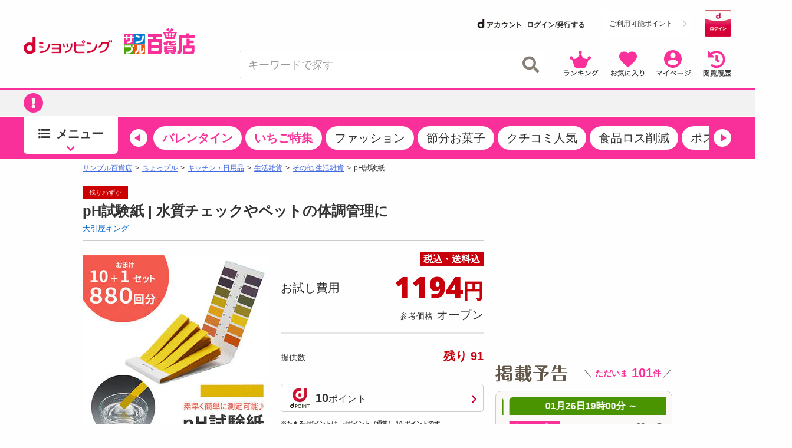

--- FILE ---
content_type: text/html; charset=utf-8
request_url: https://www.google.com/recaptcha/api2/aframe
body_size: 182
content:
<!DOCTYPE HTML><html><head><meta http-equiv="content-type" content="text/html; charset=UTF-8"></head><body><script nonce="Y6-gBWYLuT6a2KhcAfgtAQ">/** Anti-fraud and anti-abuse applications only. See google.com/recaptcha */ try{var clients={'sodar':'https://pagead2.googlesyndication.com/pagead/sodar?'};window.addEventListener("message",function(a){try{if(a.source===window.parent){var b=JSON.parse(a.data);var c=clients[b['id']];if(c){var d=document.createElement('img');d.src=c+b['params']+'&rc='+(localStorage.getItem("rc::a")?sessionStorage.getItem("rc::b"):"");window.document.body.appendChild(d);sessionStorage.setItem("rc::e",parseInt(sessionStorage.getItem("rc::e")||0)+1);localStorage.setItem("rc::h",'1769412107701');}}}catch(b){}});window.parent.postMessage("_grecaptcha_ready", "*");}catch(b){}</script></body></html>

--- FILE ---
content_type: text/html; charset=utf-8
request_url: https://www.google.com/recaptcha/api2/aframe
body_size: -270
content:
<!DOCTYPE HTML><html><head><meta http-equiv="content-type" content="text/html; charset=UTF-8"></head><body><script nonce="Kz3klBWCChYtudP7g_Dz8g">/** Anti-fraud and anti-abuse applications only. See google.com/recaptcha */ try{var clients={'sodar':'https://pagead2.googlesyndication.com/pagead/sodar?'};window.addEventListener("message",function(a){try{if(a.source===window.parent){var b=JSON.parse(a.data);var c=clients[b['id']];if(c){var d=document.createElement('img');d.src=c+b['params']+'&rc='+(localStorage.getItem("rc::a")?sessionStorage.getItem("rc::b"):"");window.document.body.appendChild(d);sessionStorage.setItem("rc::e",parseInt(sessionStorage.getItem("rc::e")||0)+1);localStorage.setItem("rc::h",'1769412107701');}}}catch(b){}});window.parent.postMessage("_grecaptcha_ready", "*");}catch(b){}</script></body></html>

--- FILE ---
content_type: text/html; charset=utf-8
request_url: https://www.google.com/recaptcha/api2/aframe
body_size: -272
content:
<!DOCTYPE HTML><html><head><meta http-equiv="content-type" content="text/html; charset=UTF-8"></head><body><script nonce="MvvM7vAu6DjQsuuo6Nf0TQ">/** Anti-fraud and anti-abuse applications only. See google.com/recaptcha */ try{var clients={'sodar':'https://pagead2.googlesyndication.com/pagead/sodar?'};window.addEventListener("message",function(a){try{if(a.source===window.parent){var b=JSON.parse(a.data);var c=clients[b['id']];if(c){var d=document.createElement('img');d.src=c+b['params']+'&rc='+(localStorage.getItem("rc::a")?sessionStorage.getItem("rc::b"):"");window.document.body.appendChild(d);sessionStorage.setItem("rc::e",parseInt(sessionStorage.getItem("rc::e")||0)+1);localStorage.setItem("rc::h",'1769412107854');}}}catch(b){}});window.parent.postMessage("_grecaptcha_ready", "*");}catch(b){}</script></body></html>

--- FILE ---
content_type: text/html; charset=utf-8
request_url: https://www.google.com/recaptcha/api2/aframe
body_size: -271
content:
<!DOCTYPE HTML><html><head><meta http-equiv="content-type" content="text/html; charset=UTF-8"></head><body><script nonce="NZIXcht-GCR32B5RRaKB2g">/** Anti-fraud and anti-abuse applications only. See google.com/recaptcha */ try{var clients={'sodar':'https://pagead2.googlesyndication.com/pagead/sodar?'};window.addEventListener("message",function(a){try{if(a.source===window.parent){var b=JSON.parse(a.data);var c=clients[b['id']];if(c){var d=document.createElement('img');d.src=c+b['params']+'&rc='+(localStorage.getItem("rc::a")?sessionStorage.getItem("rc::b"):"");window.document.body.appendChild(d);sessionStorage.setItem("rc::e",parseInt(sessionStorage.getItem("rc::e")||0)+1);localStorage.setItem("rc::h",'1769412107854');}}}catch(b){}});window.parent.postMessage("_grecaptcha_ready", "*");}catch(b){}</script></body></html>

--- FILE ---
content_type: text/html; charset=utf-8
request_url: https://www.google.com/recaptcha/api2/aframe
body_size: -247
content:
<!DOCTYPE HTML><html><head><meta http-equiv="content-type" content="text/html; charset=UTF-8"></head><body><script nonce="aR7ZQ15VH9-eHyWw7uJIKg">/** Anti-fraud and anti-abuse applications only. See google.com/recaptcha */ try{var clients={'sodar':'https://pagead2.googlesyndication.com/pagead/sodar?'};window.addEventListener("message",function(a){try{if(a.source===window.parent){var b=JSON.parse(a.data);var c=clients[b['id']];if(c){var d=document.createElement('img');d.src=c+b['params']+'&rc='+(localStorage.getItem("rc::a")?sessionStorage.getItem("rc::b"):"");window.document.body.appendChild(d);sessionStorage.setItem("rc::e",parseInt(sessionStorage.getItem("rc::e")||0)+1);localStorage.setItem("rc::h",'1769412108032');}}}catch(b){}});window.parent.postMessage("_grecaptcha_ready", "*");}catch(b){}</script></body></html>

--- FILE ---
content_type: text/html; charset=utf-8
request_url: https://www.google.com/recaptcha/api2/aframe
body_size: -271
content:
<!DOCTYPE HTML><html><head><meta http-equiv="content-type" content="text/html; charset=UTF-8"></head><body><script nonce="kCpzIL-uFl4Ptf0QD6FU7g">/** Anti-fraud and anti-abuse applications only. See google.com/recaptcha */ try{var clients={'sodar':'https://pagead2.googlesyndication.com/pagead/sodar?'};window.addEventListener("message",function(a){try{if(a.source===window.parent){var b=JSON.parse(a.data);var c=clients[b['id']];if(c){var d=document.createElement('img');d.src=c+b['params']+'&rc='+(localStorage.getItem("rc::a")?sessionStorage.getItem("rc::b"):"");window.document.body.appendChild(d);sessionStorage.setItem("rc::e",parseInt(sessionStorage.getItem("rc::e")||0)+1);localStorage.setItem("rc::h",'1769412108965');}}}catch(b){}});window.parent.postMessage("_grecaptcha_ready", "*");}catch(b){}</script></body></html>

--- FILE ---
content_type: text/css
request_url: https://dshopping-3ple.docomo.ne.jp/css/item.css
body_size: 3960
content:
@charset "utf-8";#maincontents{font-size:13px}.delivery_cool{background:#0000cd;border:1px solid #0000cd;border-radius:4px;color:#fff;display:inline-block;font-weight:bold;padding:1px 2px}.delivery_frozen{background:#1e90ff;border:1px solid #1e90ff;border-radius:4px;color:#fff;display:inline-block;font-weight:bold;padding:1px 2px}.delivery_mail{background:#228b22;border:1px solid #228b22;border-radius:4px;color:#fff;display:inline-block;font-weight:bold;padding:1px 2px}.delivery_upacket{background:#f49109;border:1px solid #f49109;border-radius:4px;color:#fff;display:inline-block;font-weight:bold;padding:1px 2px}.delivery_umail{background:#c00;border:1px solid #c00;border-radius:4px;color:#fff;display:inline-block;font-weight:bold;padding:1px 2px}.inner_message{margin:10px 0 0}.inner_message{margin:10px 0 0}div.search{margin-bottom:10px}.search .body{background:none repeat scroll 0 0 #f5f5f2;border-radius:0 4px 4px;padding:0 10px 10px}.search .mainfloor{background:none repeat scroll 0 0 #fff}.mainfloor ul,.subfloor ul{padding-bottom:5px}.search .subfloor{border-radius:3px;border:1px dotted #b3959c;margin:10px 0 0}.search h4{margin:0 10px;padding:4px 0}.search li{background:url("../image/common/icon/list_pink.png") no-repeat scroll left center / 5px 8px transparent;display:inline-block;margin:0 10px;padding-left:10px}.search li.current{background:none repeat scroll 0 0 #f362b0;border-radius:2px;color:#fff;padding:0 5px}div.rcBox1{background-color:#f5f5f2;border-radius:4px;margin-bottom:5px;padding:8px 0 8px}div.rcBox1 .rcBoxTitle{margin:-10px -10px 0}div.rcBox1 div.rcBox1{margin:0;padding:2px 8px}div.rcBox1+div.rcBox1{margin-top:10px}div.rcBox1.whiteBox{background-color:#fff;padding:0}div.rcBox1.dotted{border:1px dotted #b3959c;margin-top:10px}div.rcBox1 ul.search{margin:0 0 3px}#maincontents .links{margin-top:2px;text-align:right}.list{margin-bottom:20px}#my_favorite .list li{display:inline-block;*display:inline;*zoom:1;margin:5px 0 0;padding:8px;vertical-align:top;width:150px}.list.pay4ship li,.list.comingsoon li{background:#ffeff4}.list.foodshop li{background:#fff2d5}.pay4ship2{background:#ffeff4 !important}.foodshop2{background:#fff2d5 !important}.list.sample li{background:#f5f5f2}.list.trialbodycare li{background:#dce8dc}.list.archive li{background:#f0f8ff}.list.favorite li{background:#ffffe0}.list a{color:#666;text-decoration:none}.list .status{white-space:nowrap;height:17px;line-height:17px;margin:0 0 4px}.list .coming_info{background:#fff}.list .coming_info .date{background:red;color:#fff;font-size:12px;font-weight:bold;height:20px;line-height:20px;margin:0 auto;text-align:center}.list .coming_info .stock{border:3px solid red;border-top:0;color:red;font-weight:bold;margin:0 auto;text-align:center}.list .coming_info .stock span{display:inline-block;padding-right:1em;width:auto}.list .frm_img{display:block;position:relative}.list .frm_img .icon{position:absolute;right:3px;bottom:3px;z-index:2}.list .item_img{border:1px solid #ccc;display:block;height:148px;width:148px}.list .item_info{font-size:90%;line-height:1.1;margin:5px 0 0}.list .item_name{color:#06c;line-height:1.2;height:2.4em;word-break:break-all}.list .company{color:#000;font-size:90%;padding:4px 0 0}.list .mrp{font-size:10.5px;padding:2px 0}.list .mrp span{display:inline-block;font-size:10px;width:4.3em}.trialbodycare.list .mrp span{width:4.5em}.list .selling-price{color:red;font-size:115%;padding:5px 0 0;height:1.2em}.list .selling-price span{display:inline-block;width:7.5em}.trialbodycare.list .selling-price{height:4em}.trialbodycare.list .selling-price span{font-size:90%;width:7.5em}.list .selling-unitprice{color:#333;font-size:90%;padding:0 0 5px;height:1.0}.list .stock{color:#dc143c;padding:2px 0}.favorite .list .stock{height:1em}.list .stock span{display:inline-block;width:5.5em}.list .limit{color:red;font-size:115%;padding:5px 0}.list .limit span{display:inline-block;width:3.5em}.list .comment{padding:2px 0}.list .comment span{display:inline-block;width:5.5em}.list .comment{height:1em;line-height:1em}.list .comment a{color:#06c;text-decoration:underline}.list .comment a:visited{color:#0000cd}.list .comment a:hover{color:#1e90ff;text-decoration:none}.list .linkBtnTxt{text-align:right;margin-top:10px}.list .linkBtnTxt a{background:url("../image/common/ma_mod_ico_arrow_pink_01_right.png") no-repeat scroll 0 .5em rgba(0,0,0,0);padding:1px 1px 1px 10px;color:#06c;text-decoration:underline}.detail header{background:url(../image/item/bg_title.jpg) repeat-y left top;padding:10px;width:660px}.detail header .icons{margin-top:-20px;z-index:2}.detail h2{margin-top:5px;padding:0 0 5px;font-weight:bold;word-wrap:break-word}.detail h2 .company{font-size:90%}.detail h2 .item_name{font-size:120%}.detail .point{background:none repeat scroll 0 0 #fff;font-size:120%;font-weight:bold;padding:2px 0;position:relative}.detail .point .seal{display:block;position:absolute;top:0;left:0;z-index:2}.detail .point div{border-bottom:2px dotted #dcdcdc;border-top:2px dotted #dcdcdc;margin:2px 0;padding:26px 10px 1.2em;word-wrap:break-word}.detail .company_url{font-size:90%;margin:5px 0 0;text-align:right}.detail .item{padding:10px 0}.detail .item_imgs{float:left;width:242px}.detail .item_imgs img{border:1px solid #ccc}.detail .item_imgs ul{padding:5px 0}.detail .item_imgs li{cursor:pointer;display:inline-block}.detail .item_info{float:right;width:430px;font-size:13px}.detail .item_info table{border-collapse:collapse;width:100%}.detail .item_info th{background:#f5f5f2;border:1px solid #dcdcdc;border-right:1px solid #d3d3d3;border-bottom:1px solid #d3d3d3;color:#ff1b8e;padding:8px;text-align:left;width:50%;font-size:13px}.detail .item_info td{background:#fcfcfc;border:1px solid #dcdcdc;border-right:1px solid #d3d3d3;border-bottom:1px solid #d3d3d3;margin:2px;padding:8px;width:50%;font-size:13px;word-break:break-all}.detail .item_info .emphasis{font-size:110%;font-weight:bold}.detail .share ul{height:22px;line-height:22px;padding:2px 0;text-align:right}.detail .share li{display:inline-block;height:22px;line-height:22px;vertical-align:top}.detail .share .twitter{width:90px}.detail .share .wishlist a{text-decoration:none}.detail .share .wishlist a img{vertical-align:top}#favoriteCount{background:#fff;border:1px solid #ccc;border-radius:2px;color:#666;display:inline-block;font-size:12px;line-height:19px;line-height:19px;margin-left:2px;min-width:19px;position:relative;text-align:center;vertical-align:top}#favoriteCount:before,#favoriteCount:after{border:solid transparent;content:" ";height:0;position:absolute;right:100%;top:50%;width:0;pointer-events:none}#favoriteCount:before{border-color:rgba(153,153,153,0);border-right-color:#999;border-width:4px;margin-top:-4px}#favoriteCount:after{border-color:rgba(255,255,255,0);border-right-color:#fff;border-width:3px;margin-top:-3px}.detail .selling-price{color:#ff1b8e}.detail .selling-price span{font-size:150%;font-weight:bold}.detail .button_area{margin:20px auto;text-align:center;width:260px}.detail .button_area .date{background:red;color:#fff;font-size:14px;font-weight:bold;line-height:50px;padding:5px 0;margin:10px auto 0;text-align:center}.detail .button_area .coming_info{font-size:96.5%;line-height:14px;height:14px;margin:5px auto 10px;text-align:center;vertical-align:bottom}.tooltip-baloon{background:#edffc6;border:1px solid #9acd32;font-size:13px;position:relative}.tooltip-baloon:before,.tooltip-baloon:after{border:solid transparent;content:" ";height:0;position:absolute;bottom:100%;left:50px;width:0;pointer-events:none}.tooltip-baloon:before{border-color:rgba(154,205,50,0);border-bottom-color:#9acd32;border-width:6px;margin-left:-6px}.tooltip-baloon:after{border-color:rgba(237,255,198,0);border-bottom-color:#edffc6;border-width:5px;margin-left:-5px}.detail .attentions{font-size:100%;margin:auto;word-wrap:break-word}.detail .attentions dl{margin:10px 0 0}.detail .post-comment{float:right;margin:5px 0;text-align:right;width:118px}.detail .tabs{height:30px}.detail .tabs ul{float:left}.detail .tabs li{display:inline-block}.detail .tab_content{border:1px solid #ccc;border-radius:0 0 4px 4px;padding:10px}.detail .tab_content h3{background:-moz-linear-gradient(center top,#fefefe,#f9f9f9) repeat scroll 0 0 rgba(0,0,0,0);border-bottom:1px solid #dcdcdc;border-radius:4px;border-right:1px solid #dcdcdc;border-top:2px solid #ff1b8e;color:#ff1b8e;font-size:120%;line-height:24px;min-height:24px;padding:5px 10px 2px;word-wrap:break-word}.detail .tab_content>div{padding:10px 10px 20px;word-wrap:break-word}.detail .tab_content .attention{background:#f5f5f5;border:1px solid #ccc;border-radius:4px}.detail .tab_content .attention h3{background:0;border:0;padding:0}.detail .tab_content .attention>div{font-size:95%;padding:10px 10px 0;word-wrap:break-word}.detail .list-comments{background:#fffff0;border:1px solid #f0e68c;border-radius:4px;padding:10px 10px 0}.detail .list-comments h3{border-right:1px solid #dcdcdc;border-bottom:1px solid #dcdcdc;border-radius:4px;color:#ff1b8e;font-size:120%;height:24px;line-height:24px;padding:5px 10px 2px}.detail .list-comments .comment_total{color:#333;font-size:12px;min-width:11em}.detail .list-comments .comment_total span{color:#ff1b8e;display:inline-block;margin-left:2px}.detail .list-comments .comment{background:#fff;border:1px solid #eee;margin:10px 0;padding:10px 10px 5px}.detail .list-comments .comment .nickname{float:left;height:17px;line-height:17px}.detail .list-comments .comment .nickname i{vertical-align:top}.detail .list-comments .comment .nickname span{color:#ff1b8e;display:inline-block;font-weight:bold;padding-right:2px}.detail .list-comments .comment .date{float:right;text-align:right;width:6em}.detail .list-comments .body{border-top:1px dotted #d3d3d3;min-height:40px;padding:4px 0 0}.detail .list-comments .body .report{display:block;float:right}.detail .list-comments .link-index{height:25px;line-height:25px;margin:5px 0;text-align:right}.detail .list-comments .link-index a{display:inline-block}.detail #trackback_url .body{background:#f0f8ff;border:1px solid #eee;border-top:0;font-size:90%;margin:0 0 10px;padding:10px 10px 5px}.detail #trackback_url input{border:1px solid #ccc;border-right:1px solid #eee;border-bottom:1px solid #eee;display:block;margin:10px auto;padding:2px;width:630px}.detail #trackback_url li:before{content:"※";font-size:80%}.detail .list-comments .body div{text-align:right}.detail .list-comments .score{background:#f5f5f5;border:1px solid #ccc;display:inline-block;height:13px;line-height:13px;margin:5px 0 0;padding:2px}.detail .list-comments .score span{border-right:1px solid #ccc;color:#08f;display:inline-block;font-size:10px;padding-right:2px;text-align:center}#archive.widghet{margin:20px 0}#archive.widghet .header{height:40px;position:relative}#archive.widghet .decoration{position:absolute;left:5px;top:0;z-index:2}#archive.widghet h2{background:#f5f5f5;border:1px solid #a9a9a9;border-radius:4px 4px 0 0;border-bottom:0;font-size:14px;height:25px;line-height:25px;padding-left:30px;position:absolute;left:0;top:15px;width:150px}#archive.widghet .body{background:#f5f5f5;border:1px solid #a9a9a9;border-radius:0 4px 4px 4px}#archive.widghet .links{margin-top:2px;text-align:right}#archive.widghet li{display:inline-block;*display:inline;*zoom:1;margin:5px 0 0;padding:8px;vertical-align:top;width:150px}#archive.widghet a{color:#666;text-decoration:none}#archive.widghet .status{height:17px;line-height:17px;margin:0 0 4px}#archive.widghet .item_img{border:1px solid #ccc;display:block;height:148px;width:148px}#archive.widghet .item_info{margin:5px 0 0}#archive.widghet .item_name{color:#06c;line-height:1.2;height:2.4em;word-break:break-all}#archive.widghet .company{font-size:90%}#archive.widghet .comments{color:red}#archive.widghet .comments span{display:inline-block;width:6em}#recommends{margin:20px 0}#recommends .header{height:40px;position:relative}#recommends .decoration{position:absolute;left:5px;top:0;z-index:2}#recommends h2{background:#f5f5f5;border:1px solid #a9a9a9;border-radius:4px 4px 0 0;border-bottom:0;height:25px;line-height:25px;padding-left:60px;position:absolute;left:0;top:15px;width:300px}#recommends .body{background:#f5f5f5;border:1px solid #a9a9a9;border-radius:0 4px 4px 4px}#recommends .links{margin-top:2px;text-align:right}#recommends li{display:inline-block;*display:inline;*zoom:1;margin:5px 0 0;padding:8px;vertical-align:top;width:150px}#recommends a{color:#666;text-decoration:none}#recommends .status{height:17px;line-height:17px;margin:0 0 4px}#recommends .item_img{border:1px solid #ccc;display:block;height:148px;width:148px}#recommends .item_info{margin:5px 0 0}#recommends .item_name{color:#06c;line-height:1.2;height:2.4em;word-break:break-all}#recommends .company{font-size:90%}#recommends .comments{color:red}#recommends .comments span{display:inline-block;width:6em}#tax_excluded{color:#59493f;font-size:13px;font-weight:normal}.detail .red{color:red}.detail .pink{color:#ff66a5}.detail .blue{color:#09f}.detail .orange{color:#f60}.detail .violet{color:#63c}.detail .green{color:#390}.detail .wine{color:#c03}.detail .navy{color:navy}.detail .green_y{color:#6f3}.detail .limegreen{color:#32cd32}.detail .fss14{font-size:14px}.detail .fss14b{font-size:14px;font-weight:bold}.detail .fss12b{font-size:12px;font-weight:bold}.detail .middle{vertical-align:middle}.detail .fcAtten{color:#e3095b}.set_tags{color:#c03;width:147px;height:21px;line-height:1.2em;margin-top:-21px;font-weight:bold;text-align:right;word-break:break-all}.set_items{color:#c03;width:150px;height:21px;line-height:1.2em;margin-top:-21px;font-weight:bold;text-align:center;word-break:break-all}.set_items_small{color:#c03;width:78px;height:13px;font-size:8px;margin-top:-13px;font-weight:bold;text-align:center;word-break:break-all;word-wrap:break-word}.set_items_large{color:#c03;font-weight:bold;width:240px;height:35px;font-size:24px;line-height:1.4em;margin-top:-35px;text-align:center;word-break:break-all;word-wrap:break-word}.set_items_mobile_detail{color:#c03;font-weight:bold;font-size:20px;margin-top:-31px;text-align:center;word-break:break-all;word-wrap:break-word}.feedBack{cursor:pointer;opacity:.8}span.set-items1{color:#fff;font-weight:bold;text-shadow:-1px -1px 0 #f00,1px -1px 0 #f00,1px 1px 0 #f00,-1px 1px 0 red}span.set-items2{color:#ccc;font-weight:bold;text-shadow:-1px -1px 0 #0f0,1px -1px 0 #0f0,1px 1px 0 #0f0,-1px 1px 0 #0f0}span.set-items3{color:#999;font-weight:bold;text-shadow:-1px -1px 0 #00f,1px -1px 0 #00f,1px 1px 0 #00f,-1px 1px 0 #00f}.item_imgs span.set-items1,.item_imgs span.set-items2,.item_imgs span.set-items3{font-size:24px}.item_thumbs span.set-items1,.item_thumbs span.set-items2,.item_thumbs span.set-items3{font-size:8px}.list span.set-items1,.list span.set-items2,.list span.set-items3{font-size:16px}#item_introduction img{max-width:638px}#item_more_list.content img{max-width:100%}#msg-validation-area,#msg-caution-area{margin:3px 0 3px 0;color:red;height:20px;display:none}.msg{background-color:red}.medicine-checklist{margin:0 0 0 5px}#my_favorite .list .item_img{border:1px solid #ccc;display:block;height:148px;width:148px}#my_favorite .list .item_name{color:#06c;height:2.4em;line-height:1.2;word-break:break-all;font-size:11.7px}#my_favorite .list li{display:inline-block;margin:5px 0 0;padding:8px;vertical-align:top;width:150px;border:0}#my_favorite .list .stock{color:#dc143c;padding:2px 0}#my_favorite .favorit_height{height:258px}#my_favorite .list .item_info{font-size:90%;line-height:1.1;margin:5px 0 0}#detail_tagarea{padding:10px;border-radius:3px;background:#ebebec;margin-top:30px}#detail_tagarea span{padding:3px;border-radius:3px;background:#fff;text-align:center;margin:5px;width:auto;line-height:35px;white-space:nowrap}#detail_tagarea a{text-decoration:none;color:#59493f}.detail_kuchikomi_name{color:#ed1e79;margin-top:5px}.detail_kuchikomi_date{float:right;text-align:right;font-size:10px;margin-top:10px}.detail_more_kuchikomi{text-align:right;color:#59493f;padding:0 !important;margin:5px 0 !important}.detail_more_kuchikomi span{color:#f461b1}.detail_more_button{cursor:pointer;font-size:14px;color:#fff;padding:5px 10px;filter:progid:DXImageTransform.Microsoft.gradient(GradientType=0,startcolorstr=#ff9a34,endcolorstr=#e67e1c));-ms-filter:"progid:DXImageTransform.Microsoft.gradient(GradientType=0,startcolorstr=#ff9a34, endcolorstr=#e67e1c))";zoom:1;background:-moz-linear-gradient(top,#ff9a34,#e67e1c);background:-webkit-linear-gradient(top,#ff9a34,#e67e1c);background:linear-gradient(to bottom,#ff9a34,#e67e1c);background:-moz-linear-gradient(top,#ff9a34 0,#e67e1c);background:-webkit-gradient(linear,left top,left bottom,from(#ff9a34),to(#e67e1c));-moz-border-radius:10px;-webkit-border-radius:10px;border-radius:3px;border:0 solid #134201;-moz-box-shadow:0 1px 3px rgba(000,000,000,0),inset 0 0 2px rgba(255,255,255,0);-webkit-box-shadow:0 1px 3px rgba(000,000,000,0),inset 0 0 2px rgba(255,255,255,0);box-shadow:0 1px 3px rgba(000,000,000,0),inset 0 0 2px rgba(255,255,255,0);text-shadow:0 -1px 0 rgba(000,000,000,0),0 1px 0 rgba(255,255,255,0)}.button-order{margin:5px}.button_green{background:#72ab4c;background:-webkit-gradient(linear,left top,left bottom,from(#72ab4c),color-stop(0.4,#72ab4c),color-stop(0.6,#6ca248),to(#6ca248));background:-moz-linear-gradient(top,#72ab4c 0,#72ab4c 40%,#6ca248 60%,#6ca248 100%);background:-ms-linear-gradient(top,#72ab4c 0,#72ab4c 40%,#6ca248 60%,#6ca248 100%);background:linear-gradient(top,#72ab4c,#6ca248,#6ca248);border:0;border-radius:3px;color:#fff !important;cursor:pointer;display:block;font-size:16px;font-weight:bold;line-height:40px;text-align:center;font-family:"Lucida Grande","Hiragino Kaku Gothic ProN",Meiryo,sans-serif}.button_green.button-order:hover{opacity:.7;-moz-opacity:.7;filter:alpha(opacity = 70)}.button_green:hover{background:#566f42;background:-webkit-gradient(linear,left top,left bottom,from(#566f42),color-stop(0.4,#72ab4c),color-stop(0.6,#6ca248),to(#6ca248));background:-moz-linear-gradient(top,#566f42 0,#6ca248 40%,#6ca248 60%,#6ca248 100%);background:-ms-linear-gradient(top,#566f42 0,#6ca248 40%,#6ca248 60%,#6ca248 100%);background:linear-gradient(top,#566f42,#6ca248,#6ca248)}.button_pink:hover{filter:progid:DXImageTransform.Microsoft.gradient(GradientType=0,startcolorstr=#e1e1e1,endcolorstr=#e0e0e0));-ms-filter:"progid:DXImageTransform.Microsoft.gradient(GradientType=0,startcolorstr=#ffffff,endcolorstr=#e0e0e0))";zoom:1;background:-moz-linear-gradient(top,#e1e1e1,#e0e0e0);background:-webkit-linear-gradient(top,#e1e1e1,#e0e0e0);background:linear-gradient(to bottom,#e1e1e1,#e0e0e0);background:-moz-linear-gradient(top,#e1e1e1 0,#e0e0e0);background:-webkit-gradient(linear,left top,left bottom,from(#e1e1e1),to(#e0e0e0));filter:progid:DXImageTransform.Microsoft.gradient(GradientType=0,startcolorstr=#e1e1e1,endcolorstr=#eeeeee));-ms-filter:"progid:DXImageTransform.Microsoft.gradient(GradientType=0,startcolorstr=#f2f2f2,endcolorstr=#eeeeee))";zoom:1}.button_none{background:#ccc;border:0;border-radius:3px;color:#fff !important;display:block;font-size:16px;font-weight:bold;line-height:40px;text-align:center;font-family:"Lucida Grande","Hiragino Kaku Gothic ProN",Meiryo,sans-serif;cursor:default;outline:0}.button_pink{filter:progid:DXImageTransform.Microsoft.gradient(GradientType=0,startcolorstr=#ffffff,endcolorstr=#e0e0e0));-ms-filter:"progid:DXImageTransform.Microsoft.gradient(GradientType=0,startcolorstr=#ffffff, endcolorstr=#e0e0e0))";zoom:1;background:-moz-linear-gradient(top,#fff,#e0e0e0);background:-webkit-linear-gradient(top,#fff,#e0e0e0);background:linear-gradient(to bottom,#fff,#e0e0e0);background:-moz-linear-gradient(top,#fff 0,#e0e0e0);background:-webkit-gradient(linear,left top,left bottom,from(#fff),to(#e0e0e0));filter:progid:DXImageTransform.Microsoft.gradient(GradientType=0,startcolorstr=#f2f2f2,endcolorstr=#eeeeee));-ms-filter:"progid:DXImageTransform.Microsoft.gradient(GradientType=0,startcolorstr=#f2f2f2, endcolorstr=#eeeeee))";zoom:1;border:1px solid #adadad;border-radius:3px;color:#555;cursor:pointer;cursor:pointer;display:block;font-family:"Lucida Grande","Hiragino Kaku Gothic ProN",Meiryo,sans-serif;font-size:14px;font-weight:bold;height:38px;line-height:25px;text-align:center;text-align:center;width:100%;margin:auto;font-family:"Lucida Grande","Hiragino Kaku Gothic ProN",Meiryo,sans-serif}.button_pink:hover{opacity:.7;-moz-opacity:.7;filter:alpha(opacity = 70)}

--- FILE ---
content_type: text/css
request_url: https://dshopping-3ple.docomo.ne.jp/css/item_detail.css
body_size: 930
content:
@import url("https://fonts.googleapis.com/css?family=Open+Sans:800&display=swap");.item-detail-info-content-wrapper{margin-bottom:30px}.item-detail-info-content *{font-size:inherit;line-height:1;font-weight:inherit}.item-detail-info-content__main{border-bottom:1px solid #e5e5e5;padding-bottom:15px;margin-bottom:10px}.item-detail-info-content--pc .item-detail-info-content__main{border-width:2px;padding-bottom:20px;margin-bottom:20px}.item-detail-info-content__price{margin-bottom:10px}.item-detail-info-content__price-head{margin-bottom:5px}.item-detail-info-content--pc .item-detail-info-content__price-head{margin:0}.item-detail-info-content__label{margin-bottom:5px}.item-detail-info-content--pc .item-detail-info-content__label{margin-bottom:10px}.item-detail-info-sub-text{font-size:.7em}.item-detail-info-color-text{color:#c7000b}.item-detail-info-content--pc .item-detail-info-label{text-align:right}.item-detail-info-label__label{display:inline-block;padding:4px 6px;font-size:10px;font-weight:bold;color:#fff;background:#c7000b}.item-grid-list-card-top-label--blue{color:#fff;border-color:#3f51b5;background:#3f51b5;font-weight:bold}.item-detail-info-price-head-value{display:flex;align-items:center;justify-content:space-between}.item-detail-info-price-head-value__content{flex:0 0 auto}.item-detail-info-price-head{font-size:12px}.item-detail-info-content--pc .item-detail-info-price-head{font-size:20px}.item-detail-info-strong-price{font-family:'Open Sans',sans-serif;font-weight:700}.item-detail-info-price-value{color:#c7000b;font-weight:bold;font-size:39px}.item-detail-info-content--pc .item-detail-info-price-value{font-size:50px}.item-detail-info-info-text{font-size:14px}.item-detail-info-info-text .item-detail-info-sub-text{font-size:10px}.item-detail-info-info-text--bold{font-weight:bold}.item-detail-info-info-text--right{text-align:right}.item-detail-info-content--pc .item-detail-info-info-text{font-size:20px}.item-detail-info-content--pc .item-detail-info-info-text .item-detail-info-sub-text{font-size:.7em}.item-detail-info-info-text table{margin:-5px 0;display:block;table-layout:auto}.item-detail-info-content--pc .item-detail-info-info-text table{margin:-7.5px 0}.item-detail-info-info-text table tr:first-child:not(:last-child)>td>p>span:first-child,.item-detail-info-info-text.variation table tr:first-child>td>p>span:first-child{display:inline-block;font-family:'Open Sans',sans-serif;color:#c7000b;font-weight:bold;font-size:0}.item-detail-info-info-text table tr:first-child:not(:last-child)>td>p>span:first-child>span:first-child,.item-detail-info-info-text.variation table tr:first-child>td>p>span:first-child>span:first-child{font-size:24px}.item-detail-info-content--pc .item-detail-info-info-text table tr:first-child:not(:last-child)>td>p>span:first-child>span:first-child,.item-detail-info-content--pc .item-detail-info-info-text.variation table tr:first-child>td>p>span:first-child>span:first-child{font-size:36px}.item-detail-info-info-text table tr:first-child:not(:last-child)>td>p>span:first-child>span:last-child,.item-detail-info-info-text.variation table tr:first-child>td>p>span:first-child>span:last-child{font-size:17px}.item-detail-info-content--pc .item-detail-info-info-text table tr:first-child:not(:last-child)>td>p>span:first-child>span:last-child,.item-detail-info-content--pc .item-detail-info-info-text.variation table tr:first-child>td>p>span:first-child>span:last-child{font-size:26px}.item-detail-info-info-text table tr:first-child:not(:last-child)>td>p>span:last-child{display:inline-block}.item-detail-info-info-text table th{padding:5px 0;text-align:left;padding-right:.5em;font-size:inherit;font-weight:inherit;white-space:nowrap}.item-detail-info-content--pc .item-detail-info-info-text table th{padding:7.5px 0}.item-detail-info-info-text table td{padding:5px 0;font-size:inherit;width:100%}.item-detail-info-content--pc .item-detail-info-info-text table td{text-align:right}.item-detail-info-stock--few{color:#c7000b}.goods_info_action.variation{margin-bottom:30px}.item-variation{line-height:1}.item-variation__head{font-size:18px;font-weight:bold;margin-bottom:10px}.item-variation__list{border-top:solid 1px #ccc}.item-variation__item{border-bottom:solid 1px #ccc}.item-variation-color{display:flex}.item-variation-color__thumb{flex:0 0 auto;margin-right:15px;padding:5px 0}.item-variation-color__body{flex:1 1 auto}.item-variation-color__type:not(:last-child){border-bottom:solid 1px #ccc}.item-variation-color-body{padding:10px 0}.item-variation-color-body__head{font-size:14px;font-weight:bold;margin-bottom:15px;line-height:1}.item-variation-color-body__type:not(:first-child){padding-top:10px}.item-variation-color-body__type:not(:last-child){padding-bottom:10px;border-bottom:solid 1px #ccc}.item-variation-type__info{margin-bottom:10px}.item-variation-type-info{display:flex}.item-variation-type-info__text{flex:1 1 auto}.item-variation-type-info__name{font-size:13px;line-height:1;margin-bottom:10px}.item-variation-type-info__stock{font-size:13px;line-height:1}.item-variation-type-info__favorite{flex:0 0 auto}.item-variation-stock{font-weight:bold}.item-variation-stock--few{color:#c7000b}.item-variation-favorite{color:inherit;display:block}.item-variation-favorite:hover{color:inherit}.item-variation-favorite__icon{box-sizing:border-box;height:30px;width:30px;display:flex;justify-content:center;align-items:center;font-size:15px;border-radius:50%;background-color:#e7e7e7;border:solid 1px #ccc}.item-variation-favorite__text{display:block;text-align:center;white-space:nowrap;margin-top:3px;font-size:11px}.point_box{margin:10px}#d_card_points_pc{text-align:center;font-size:14px;color:#c00;font-weight:bold;border:1px solid #c03;padding:4px;display:block}#d_card_points_sp{text-align:center;font-size:14px;color:#c00;font-weight:bold;margin:10px;border:1px solid #c03;padding:4px;display:block}

--- FILE ---
content_type: application/javascript
request_url: https://cdn.3ple.jp/3ple-static/d-shop/pro/js/pages/top/pc/script.js
body_size: 13243
content:
!function(r){var e={};function o(t){var n;return(e[t]||(n=e[t]={i:t,l:!1,exports:{}},r[t].call(n.exports,n,n.exports,o),n.l=!0,n)).exports}o.m=r,o.c=e,o.d=function(t,n,r){o.o(t,n)||Object.defineProperty(t,n,{enumerable:!0,get:r})},o.r=function(t){"undefined"!=typeof Symbol&&Symbol.toStringTag&&Object.defineProperty(t,Symbol.toStringTag,{value:"Module"}),Object.defineProperty(t,"__esModule",{value:!0})},o.t=function(n,t){if(1&t&&(n=o(n)),8&t)return n;if(4&t&&"object"==typeof n&&n&&n.__esModule)return n;var r=Object.create(null);if(o.r(r),Object.defineProperty(r,"default",{enumerable:!0,value:n}),2&t&&"string"!=typeof n)for(var e in n)o.d(r,e,function(t){return n[t]}.bind(null,e));return r},o.n=function(t){var n=t&&t.__esModule?function(){return t.default}:function(){return t};return o.d(n,"a",n),n},o.o=function(t,n){return Object.prototype.hasOwnProperty.call(t,n)},o.p="",o(o.s=152)}([function(t,n,r){var r=r(18),e=Function.prototype,o=e.call,e=r&&e.bind.bind(o,o);t.exports=r?e:function(t){return function(){return o.apply(t,arguments)}}},function(t,n,r){var r=r(45),e=r.all;t.exports=r.IS_HTMLDDA?function(t){return"function"==typeof t||t===e}:function(t){return"function"==typeof t}},function(t,n){t.exports=function(t){try{return!!t()}catch(t){return!0}}},function(r,t,n){!function(t){function n(t){return t&&t.Math==Math&&t}r.exports=n("object"==typeof globalThis&&globalThis)||n("object"==typeof window&&window)||n("object"==typeof self&&self)||n("object"==typeof t&&t)||function(){return this}()||Function("return this")()}.call(this,n(70))},function(t,n,r){var e=r(3),o=r(17),i=r(5),u=r(40),c=r(16),r=r(46),a=e.Symbol,f=o("wks"),s=r?a.for||a:a&&a.withoutSetter||u;t.exports=function(t){return i(f,t)||(f[t]=c&&i(a,t)?a[t]:s("Symbol."+t)),f[t]}},function(t,n,r){var e=r(0),o=r(21),i=e({}.hasOwnProperty);t.exports=Object.hasOwn||function(t,n){return i(o(t),n)}},function(t,n,r){r=r(2);t.exports=!r(function(){return 7!=Object.defineProperty({},1,{get:function(){return 7}})[1]})},function(t,n,r){var e=r(6),o=r(47),i=r(48),u=r(8),c=r(30),a=TypeError,f=Object.defineProperty,s=Object.getOwnPropertyDescriptor;n.f=e?i?function(t,n,r){var e;return u(t),n=c(n),u(r),"function"==typeof t&&"prototype"===n&&"value"in r&&"writable"in r&&!r.writable&&(e=s(t,n))&&e.writable&&(t[n]=r.value,r={configurable:("configurable"in r?r:e).configurable,enumerable:("enumerable"in r?r:e).enumerable,writable:!1}),f(t,n,r)}:f:function(t,n,r){if(u(t),n=c(n),u(r),o)try{return f(t,n,r)}catch(t){}if("get"in r||"set"in r)throw a("Accessors not supported");return"value"in r&&(t[n]=r.value),t}},function(t,n,r){var e=r(10),o=String,i=TypeError;t.exports=function(t){if(e(t))return t;throw i(o(t)+" is not an object")}},function(t,n,r){var r=r(18),e=Function.prototype.call;t.exports=r?e.bind(e):function(){return e.apply(e,arguments)}},function(t,n,r){var e=r(1),r=r(45),o=r.all;t.exports=r.IS_HTMLDDA?function(t){return"object"==typeof t?null!==t:e(t)||t===o}:function(t){return"object"==typeof t?null!==t:e(t)}},function(t,n,r){var e=r(44),o=r(28);t.exports=function(t){return e(o(t))}},function(t,n,r){var r=r(0),e=r({}.toString),o=r("".slice);t.exports=function(t){return o(e(t),8,-1)}},function(t,n,r){var e=r(3),o=r(1);t.exports=function(t,n){return arguments.length<2?(r=e[t],o(r)?r:void 0):e[t]&&e[t][n];var r}},function(t,n,r){var f=r(3),s=r(39).f,l=r(22),p=r(15),v=r(25),y=r(63),d=r(79);t.exports=function(t,n){var r,e,o,i,u=t.target,c=t.global,a=t.stat;if(r=c?f:a?f[u]||v(u,{}):(f[u]||{}).prototype)for(e in n){if(o=n[e],i=t.dontCallGetSet?(i=s(r,e))&&i.value:r[e],!d(c?e:u+(a?".":"#")+e,t.forced)&&void 0!==i){if(typeof o==typeof i)continue;y(o,i)}(t.sham||i&&i.sham)&&l(o,"sham",!0),p(r,e,o,t)}}},function(t,n,r){var u=r(1),c=r(7),a=r(62),f=r(25);t.exports=function(t,n,r,e){var o=(e=e||{}).enumerable,i=void 0!==e.name?e.name:n;if(u(r)&&a(r,i,e),e.global)o?t[n]=r:f(n,r);else{try{e.unsafe?t[n]&&(o=!0):delete t[n]}catch(t){}o?t[n]=r:c.f(t,n,{value:r,enumerable:!1,configurable:!e.nonConfigurable,writable:!e.nonWritable})}return t}},function(t,n,r){var e=r(61),r=r(2);t.exports=!!Object.getOwnPropertySymbols&&!r(function(){var t=Symbol();return!String(t)||!(Object(t)instanceof Symbol)||!Symbol.sham&&e&&e<41})},function(t,n,r){var e=r(35),o=r(24);(t.exports=function(t,n){return o[t]||(o[t]=void 0!==n?n:{})})("versions",[]).push({version:"3.30.1",mode:e?"pure":"global",copyright:"© 2014-2023 Denis Pushkarev (zloirock.ru)",license:"https://github.com/zloirock/core-js/blob/v3.30.1/LICENSE",source:"https://github.com/zloirock/core-js"})},function(t,n,r){r=r(2);t.exports=!r(function(){var t=function(){}.bind();return"function"!=typeof t||t.hasOwnProperty("prototype")})},function(t,n){t.exports={}},function(t,n){t.exports=function(t,n){return{enumerable:!(1&t),configurable:!(2&t),writable:!(4&t),value:n}}},function(t,n,r){var e=r(28),o=Object;t.exports=function(t){return o(e(t))}},function(t,n,r){var e=r(6),o=r(7),i=r(20);t.exports=e?function(t,n,r){return o.f(t,n,i(1,r))}:function(t,n,r){return t[n]=r,t}},function(t,n,r){var e=r(78);t.exports=function(t){return e(t.length)}},function(t,n,r){var e=r(3),r=r(25),e=e["__core-js_shared__"]||r("__core-js_shared__",{});t.exports=e},function(t,n,r){var e=r(3),o=Object.defineProperty;t.exports=function(n,r){try{o(e,n,{value:r,configurable:!0,writable:!0})}catch(t){e[n]=r}return r}},function(t,n){t.exports=["constructor","hasOwnProperty","isPrototypeOf","propertyIsEnumerable","toLocaleString","toString","valueOf"]},function(t,n,r){var e={};e[r(4)("toStringTag")]="z",t.exports="[object z]"===String(e)},function(t,n,r){var e=r(29),o=TypeError;t.exports=function(t){if(e(t))throw o("Can't call method on "+t);return t}},function(t,n){t.exports=function(t){return null==t}},function(t,n,r){var e=r(71),o=r(31);t.exports=function(t){t=e(t,"string");return o(t)?t:t+""}},function(t,n,r){var e=r(13),o=r(1),i=r(51),r=r(46),u=Object;t.exports=r?function(t){return"symbol"==typeof t}:function(t){var n=e("Symbol");return o(n)&&i(n.prototype,u(t))}},function(t,n,r){var e=r(1),o=r(52),i=TypeError;t.exports=function(t){if(e(t))return t;throw i(o(t)+" is not a function")}},function(t,n,r){var e=r(17),o=r(40),i=e("keys");t.exports=function(t){return i[t]||(i[t]=o(t))}},function(t,n,r){var e=r(27),o=r(1),i=r(12),u=r(4)("toStringTag"),c=Object,a="Arguments"==i(function(){return arguments}());t.exports=e?i:function(t){var n;return void 0===t?"Undefined":null===t?"Null":"string"==typeof(n=function(t,n){try{return t[n]}catch(t){}}(t=c(t),u))?n:a?i(t):"Object"==(n=i(t))&&o(t.callee)?"Arguments":n}},function(t,n){t.exports=!1},function(t,n,r){var e,o,i,u,c=r(74),a=r(3),f=r(10),s=r(22),l=r(5),p=r(24),v=r(33),r=r(19),y=a.TypeError,a=a.WeakMap,d=c||p.state?((i=p.state||(p.state=new a)).get=i.get,i.has=i.has,i.set=i.set,e=function(t,n){if(i.has(t))throw y("Object already initialized");return n.facade=t,i.set(t,n),n},o=function(t){return i.get(t)||{}},function(t){return i.has(t)}):(r[u=v("state")]=!0,e=function(t,n){if(l(t,u))throw y("Object already initialized");return n.facade=t,s(t,u,n),n},o=function(t){return l(t,u)?t[u]:{}},function(t){return l(t,u)});t.exports={set:e,get:o,has:d,enforce:function(t){return d(t)?o(t):e(t,{})},getterFor:function(n){return function(t){if(f(t)&&(t=o(t)).type===n)return t;throw y("Incompatible receiver, "+n+" required")}}}},function(t,n,r){var e=r(34),o=String;t.exports=function(t){if("Symbol"===e(t))throw TypeError("Cannot convert a Symbol value to a string");return o(t)}},function(t,n,r){function e(){}function o(t){t.write(v("")),t.close();var n=t.parentWindow.Object;return t=null,n}var i,u=r(8),c=r(64),a=r(26),f=r(19),s=r(80),l=r(41),p=r(33)("IE_PROTO"),v=function(t){return"<script>"+t+"<\/script>"},y=function(){try{i=new ActiveXObject("htmlfile")}catch(t){}var t,n;y="undefined"==typeof document||document.domain&&i?o(i):((n=l("iframe")).style.display="none",s.appendChild(n),n.src=String("javascript:"),(t=n.contentWindow.document).open(),t.write(v("document.F=Object")),t.close(),t.F);for(var r=a.length;r--;)delete y.prototype[a[r]];return y()};f[p]=!0,t.exports=Object.create||function(t,n){var r;return null!==t?(e.prototype=u(t),r=new e,e.prototype=null,r[p]=t):r=y(),void 0===n?r:c.f(r,n)}},function(t,n,r){var e=r(6),o=r(9),i=r(60),u=r(20),c=r(11),a=r(30),f=r(5),s=r(47),l=Object.getOwnPropertyDescriptor;n.f=e?l:function(t,n){if(t=c(t),n=a(n),s)try{return l(t,n)}catch(t){}if(f(t,n))return u(!o(i.f,t,n),t[n])}},function(t,n,r){var r=r(0),e=0,o=Math.random(),i=r(1..toString);t.exports=function(t){return"Symbol("+(void 0===t?"":t)+")_"+i(++e+o,36)}},function(t,n,r){var e=r(3),r=r(10),o=e.document,i=r(o)&&r(o.createElement);t.exports=function(t){return i?o.createElement(t):{}}},function(t,n,r){var e=r(77);t.exports=function(t){t=+t;return t!=t||0==t?0:e(t)}},function(t,n,r){var e=r(32),o=r(29);t.exports=function(t,n){t=t[n];return o(t)?void 0:e(t)}},function(t,n,r){var e=r(0),o=r(2),i=r(12),u=Object,c=e("".split);t.exports=o(function(){return!u("z").propertyIsEnumerable(0)})?function(t){return"String"==i(t)?c(t,""):u(t)}:u},function(t,n){var r="object"==typeof document&&document.all;t.exports={all:r,IS_HTMLDDA:void 0===r&&void 0!==r}},function(t,n,r){r=r(16);t.exports=r&&!Symbol.sham&&"symbol"==typeof Symbol.iterator},function(t,n,r){var e=r(6),o=r(2),i=r(41);t.exports=!e&&!o(function(){return 7!=Object.defineProperty(i("div"),"a",{get:function(){return 7}}).a})},function(t,n,r){var e=r(6),r=r(2);t.exports=e&&r(function(){return 42!=Object.defineProperty(function(){},"prototype",{value:42,writable:!1}).prototype})},function(t,n,r){var e=r(0),o=r(1),r=r(24),i=e(Function.toString);o(r.inspectSource)||(r.inspectSource=function(t){return i(t)}),t.exports=r.inspectSource},function(t,n,r){var e=r(0),u=r(5),c=r(11),a=r(76).indexOf,f=r(19),s=e([].push);t.exports=function(t,n){var r,e=c(t),o=0,i=[];for(r in e)!u(f,r)&&u(e,r)&&s(i,r);for(;n.length>o;)!u(e,r=n[o++])||~a(i,r)||s(i,r);return i}},function(t,n,r){r=r(0);t.exports=r({}.isPrototypeOf)},function(t,n){var r=String;t.exports=function(t){try{return r(t)}catch(t){return"Object"}}},function(t,n,r){var e=r(6),r=r(5),o=Function.prototype,i=e&&Object.getOwnPropertyDescriptor,r=r(o,"name"),u=r&&"something"===function(){}.name,e=r&&(!e||i(o,"name").configurable);t.exports={EXISTS:r,PROPER:u,CONFIGURABLE:e}},function(t,n,r){var e=r(50),o=r(26).concat("length","prototype");n.f=Object.getOwnPropertyNames||function(t){return e(t,o)}},function(t,n,r){var e=r(42),o=Math.max,i=Math.min;t.exports=function(t,n){t=e(t);return t<0?o(t+n,0):i(t,n)}},function(t,n){n.f=Object.getOwnPropertySymbols},function(t,n,r){var e=r(12);t.exports=Array.isArray||function(t){return"Array"==e(t)}},function(t,n,r){function e(){}function o(t){if(!a(t))return!1;try{return v(e,p,t),!0}catch(t){return!1}}function i(t){if(!a(t))return!1;switch(f(t)){case"AsyncFunction":case"GeneratorFunction":case"AsyncGeneratorFunction":return!1}try{return g||!!d(y,l(t))}catch(t){return!0}}var u=r(0),c=r(2),a=r(1),f=r(34),s=r(13),l=r(49),p=[],v=s("Reflect","construct"),y=/^\s*(?:class|function)\b/,d=u(y.exec),g=!y.exec(e);i.sham=!0,t.exports=!v||c(function(){var t;return o(o.call)||!o(Object)||!o(function(){t=!0})||t})?i:o},function(t,n,r){function e(p){var v=1==p,y=2==p,d=3==p,g=4==p,h=6==p,b=7==p,x=5==p||h;return function(t,n,r,e){for(var o,i,u=w(t),c=S(u),a=m(n,r),f=O(c),s=0,n=e||j,l=v?n(t,f):y||b?n(t,0):void 0;s<f;s++)if((x||s in c)&&(i=a(o=c[s],s,u),p))if(v)l[s]=i;else if(i)switch(p){case 3:return!0;case 5:return o;case 6:return s;case 2:I(l,o)}else switch(p){case 4:return!1;case 7:I(l,o)}return h?-1:d||g?g:l}}var m=r(67),o=r(0),S=r(44),w=r(21),O=r(23),j=r(81),I=o([].push);t.exports={forEach:e(0),map:e(1),filter:e(2),some:e(3),every:e(4),find:e(5),findIndex:e(6),filterReject:e(7)}},function(t,n,r){"use strict";var e={}.propertyIsEnumerable,o=Object.getOwnPropertyDescriptor,i=o&&!e.call({1:2},1);n.f=i?function(t){t=o(this,t);return!!t&&t.enumerable}:e},function(t,n,r){var e,o,i=r(3),r=r(72),u=i.process,i=i.Deno,u=u&&u.versions||i&&i.version,i=u&&u.v8;!(o=i?0<(e=i.split("."))[0]&&e[0]<4?1:+(e[0]+e[1]):o)&&r&&(!(e=r.match(/Edge\/(\d+)/))||74<=e[1])&&(e=r.match(/Chrome\/(\d+)/))&&(o=+e[1]),t.exports=o},function(t,n,r){var e=r(0),o=r(2),i=r(1),u=r(5),c=r(6),a=r(53).CONFIGURABLE,f=r(49),r=r(36),s=r.enforce,l=r.get,p=String,v=Object.defineProperty,y=e("".slice),d=e("".replace),g=e([].join),h=c&&!o(function(){return 8!==v(function(){},"length",{value:8}).length}),b=String(String).split("String"),r=t.exports=function(t,n,r){"Symbol("===y(p(n),0,7)&&(n="["+d(p(n),/^Symbol\(([^)]*)\)/,"$1")+"]"),r&&r.getter&&(n="get "+n),r&&r.setter&&(n="set "+n),(!u(t,"name")||a&&t.name!==n)&&(c?v(t,"name",{value:n,configurable:!0}):t.name=n),h&&r&&u(r,"arity")&&t.length!==r.arity&&v(t,"length",{value:r.arity});try{r&&u(r,"constructor")&&r.constructor?c&&v(t,"prototype",{writable:!1}):t.prototype&&(t.prototype=void 0)}catch(t){}r=s(t);return u(r,"source")||(r.source=g(b,"string"==typeof n?n:"")),t};Function.prototype.toString=r(function(){return i(this)&&l(this).source||f(this)},"toString")},function(t,n,r){var a=r(5),f=r(75),s=r(39),l=r(7);t.exports=function(t,n,r){for(var e=f(n),o=l.f,i=s.f,u=0;u<e.length;u++){var c=e[u];a(t,c)||r&&a(r,c)||o(t,c,i(n,c))}}},function(t,n,r){var e=r(6),o=r(48),c=r(7),a=r(8),f=r(11),s=r(65);n.f=e&&!o?Object.defineProperties:function(t,n){a(t);for(var r,e=f(n),o=s(n),i=o.length,u=0;u<i;)c.f(t,r=o[u++],e[r]);return t}},function(t,n,r){var e=r(50),o=r(26);t.exports=Object.keys||function(t){return e(t,o)}},function(t,n,r){var e=r(12),o=r(0);t.exports=function(t){if("Function"===e(t))return o(t)}},function(t,n,r){var e=r(66),o=r(32),i=r(18),u=e(e.bind);t.exports=function(t,n){return o(t),void 0===n?t:i?u(t,n):function(){return t.apply(n,arguments)}}},function(t,n,r){var e=r(4),o=r(38),r=r(7).f,i=e("unscopables"),u=Array.prototype;null==u[i]&&r(u,i,{configurable:!0,value:o(null)}),t.exports=function(t){u[i][t]=!0}},function(t,n){t.exports={}},function(t,n){var r=function(){return this}();try{r=r||new Function("return this")()}catch(t){"object"==typeof window&&(r=window)}t.exports=r},function(t,n,r){var e=r(9),o=r(10),i=r(31),u=r(43),c=r(73),r=r(4),a=TypeError,f=r("toPrimitive");t.exports=function(t,n){if(!o(t)||i(t))return t;var r=u(t,f);if(r){if(r=e(r,t,n=void 0===n?"default":n),!o(r)||i(r))return r;throw a("Can't convert object to primitive value")}return c(t,n=void 0===n?"number":n)}},function(t,n){t.exports="undefined"!=typeof navigator&&String(navigator.userAgent)||""},function(t,n,r){var o=r(9),i=r(1),u=r(10),c=TypeError;t.exports=function(t,n){var r,e;if("string"===n&&i(r=t.toString)&&!u(e=o(r,t)))return e;if(i(r=t.valueOf)&&!u(e=o(r,t)))return e;if("string"!==n&&i(r=t.toString)&&!u(e=o(r,t)))return e;throw c("Can't convert object to primitive value")}},function(t,n,r){var e=r(3),r=r(1),e=e.WeakMap;t.exports=r(e)&&/native code/.test(String(e))},function(t,n,r){var e=r(13),o=r(0),i=r(54),u=r(56),c=r(8),a=o([].concat);t.exports=e("Reflect","ownKeys")||function(t){var n=i.f(c(t)),r=u.f;return r?a(n,r(t)):n}},function(t,n,r){function e(c){return function(t,n,r){var e,o=a(t),i=s(o),u=f(r,i);if(c&&n!=n){for(;u<i;)if((e=o[u++])!=e)return!0}else for(;u<i;u++)if((c||u in o)&&o[u]===n)return c||u||0;return!c&&-1}}var a=r(11),f=r(55),s=r(23);t.exports={includes:e(!0),indexOf:e(!1)}},function(t,n){var r=Math.ceil,e=Math.floor;t.exports=Math.trunc||function(t){t=+t;return(0<t?e:r)(t)}},function(t,n,r){var e=r(42),o=Math.min;t.exports=function(t){return 0<t?o(e(t),9007199254740991):0}},function(t,n,r){function e(t,n){return(t=a[c(t)])==s||t!=f&&(i(n)?o(n):!!n)}var o=r(2),i=r(1),u=/#|\.prototype\./,c=e.normalize=function(t){return String(t).replace(u,".").toLowerCase()},a=e.data={},f=e.NATIVE="N",s=e.POLYFILL="P";t.exports=e},function(t,n,r){r=r(13);t.exports=r("document","documentElement")},function(t,n,r){var e=r(82);t.exports=function(t,n){return new(e(t))(0===n?0:n)}},function(t,n,r){var e=r(57),o=r(58),i=r(10),u=r(4)("species"),c=Array;t.exports=function(t){var n;return void 0===(n=e(t)&&(n=t.constructor,o(n)&&(n===c||e(n.prototype))||i(n)&&null===(n=n[u]))?void 0:n)?c:n}},function(t,n,r){var e=r(27),o=r(15),r=r(84);e||o(Object.prototype,"toString",r,{unsafe:!0})},function(t,n,r){"use strict";var e=r(27),o=r(34);t.exports=e?{}.toString:function(){return"[object "+o(this)+"]"}},function(t,n,r){"use strict";var e=r(14),o=r(59).find,r=r(68),i=!0;"find"in[]&&Array(1).find(function(){i=!1}),e({target:"Array",proto:!0,forced:i},{find:function(t){return o(this,t,1<arguments.length?arguments[1]:void 0)}}),r("find")},function(t,n,r){"use strict";var y=r(9),e=r(0),d=r(37),g=r(102),o=r(103),i=r(17),h=r(38),b=r(36).get,u=r(104),r=r(105),x=i("native-string-replace",String.prototype.replace),m=RegExp.prototype.exec,S=m,w=e("".charAt),O=e("".indexOf),j=e("".replace),I=e("".slice),A=(i=/b*/g,y(m,e=/a/,"a"),y(m,i,"a"),0!==e.lastIndex||0!==i.lastIndex),P=o.BROKEN_CARET,E=void 0!==/()??/.exec("")[1];(A||E||P||u||r)&&(S=function(t){var n,r,e,o,i,u,c=this,a=b(c),t=d(t),f=a.raw;if(f)return f.lastIndex=c.lastIndex,l=y(S,f,t),c.lastIndex=f.lastIndex,l;var s=a.groups,f=P&&c.sticky,l=y(g,c),a=c.source,p=0,v=t;if(f&&(l=j(l,"y",""),-1===O(l,"g")&&(l+="g"),v=I(t,c.lastIndex),0<c.lastIndex&&(!c.multiline||c.multiline&&"\n"!==w(t,c.lastIndex-1))&&(a="(?: "+a+")",v=" "+v,p++),n=new RegExp("^(?:"+a+")",l)),E&&(n=new RegExp("^"+a+"$(?!\\s)",l)),A&&(r=c.lastIndex),e=y(m,f?n:c,v),f?e?(e.input=I(e.input,p),e[0]=I(e[0],p),e.index=c.lastIndex,c.lastIndex+=e[0].length):c.lastIndex=0:A&&e&&(c.lastIndex=c.global?e.index+e[0].length:r),E&&e&&1<e.length&&y(x,e[0],n,function(){for(o=1;o<arguments.length-2;o++)void 0===arguments[o]&&(e[o]=void 0)}),e&&s)for(e.groups=i=h(null),o=0;o<s.length;o++)i[(u=s[o])[0]]=e[u[1]];return e}),t.exports=S},function(t,n,r){"use strict";var e=r(30),o=r(7),i=r(20);t.exports=function(t,n,r){n=e(n);n in t?o.f(t,n,i(0,r)):t[n]=r}},function(t,n,r){var e=r(62),o=r(7);t.exports=function(t,n,r){return r.get&&e(r.get,n,{getter:!0}),r.set&&e(r.set,n,{setter:!0}),o.f(t,n,r)}},function(t,n,r){var e=r(7).f,o=r(5),i=r(4)("toStringTag");t.exports=function(t,n,r){(t=t&&!r?t.prototype:t)&&!o(t,i)&&e(t,i,{configurable:!0,value:n})}},function(t,n,r){"use strict";var e=r(14),r=r(86);e({target:"RegExp",proto:!0,forced:/./.exec!==r},{exec:r})},function(t,n,r){r=r(0);t.exports=r([].slice)},function(t,n,r){var e=r(34),o=r(43),i=r(29),u=r(69),c=r(4)("iterator");t.exports=function(t){if(!i(t))return o(t,c)||o(t,"@@iterator")||u[e(t)]}},function(t,n,r){"use strict";function d(){return this}var g=r(14),h=r(9),b=r(35),e=r(53),x=r(1),m=r(121),S=r(95),w=r(123),O=r(89),j=r(22),I=r(15),o=r(4),A=r(69),r=r(94),P=e.PROPER,E=e.CONFIGURABLE,T=r.IteratorPrototype,_=r.BUGGY_SAFARI_ITERATORS,k=o("iterator");t.exports=function(t,n,r,e,o,i,u){m(r,n,e);function c(t){if(t===o&&v)return v;if(!_&&t in l)return l[t];switch(t){case"keys":case"values":case"entries":return function(){return new r(this,t)}}return function(){return new r(this)}}var a,f,e=n+" Iterator",s=!1,l=t.prototype,p=l[k]||l["@@iterator"]||o&&l[o],v=!_&&p||c(o),y="Array"==n&&l.entries||p;if(y&&(y=S(y.call(new t)))!==Object.prototype&&y.next&&(b||S(y)===T||(w?w(y,T):x(y[k])||I(y,k,d)),O(y,e,!0,!0),b)&&(A[e]=d),P&&"values"==o&&p&&"values"!==p.name&&(!b&&E?j(l,"name","values"):(s=!0,v=function(){return h(p,this)})),o)if(a={values:c("values"),keys:i?v:c("keys"),entries:c("entries")},u)for(f in a)!_&&!s&&f in l||I(l,f,a[f]);else g({target:n,proto:!0,forced:_||s},a);return b&&!u||l[k]===v||I(l,k,v,{name:o}),A[n]=v,a}},function(t,n,r){"use strict";var e,o,i=r(2),u=r(1),c=r(10),a=r(38),f=r(95),s=r(15),l=r(4),r=r(35),p=l("iterator"),l=!1;[].keys&&("next"in(o=[].keys())?(f=f(f(o)))!==Object.prototype&&(e=f):l=!0),!c(e)||i(function(){var t={};return e[p].call(t)!==t})?e={}:r&&(e=a(e)),u(e[p])||s(e,p,function(){return this}),t.exports={IteratorPrototype:e,BUGGY_SAFARI_ITERATORS:l}},function(t,n,r){var e=r(5),o=r(1),i=r(21),u=r(33),r=r(122),c=u("IE_PROTO"),a=Object,f=a.prototype;t.exports=r?a.getPrototypeOf:function(t){var n,t=i(t);return e(t,c)?t[c]:(n=t.constructor,o(n)&&t instanceof n?n.prototype:t instanceof a?f:null)}},function(t,n){t.exports=function(t,n){return{value:t,done:n}}},function(t,n,r){r=r(4);n.f=r},function(t,n,r){var e=r(130),o=r(5),i=r(97),u=r(7).f;t.exports=function(t){var n=e.Symbol||(e.Symbol={});o(n,t)||u(n,t,{value:i.f(t)})}},function(t,n,r){r=r(16);t.exports=r&&!!Symbol.for&&!!Symbol.keyFor},function(t,n,r){"use strict";var e=r(11),o=r(68),i=r(69),u=r(36),c=r(7).f,a=r(93),f=r(96),s=r(35),r=r(6),l=u.set,p=u.getterFor("Array Iterator"),u=(t.exports=a(Array,"Array",function(t,n){l(this,{type:"Array Iterator",target:e(t),index:0,kind:n})},function(){var t=p(this),n=t.target,r=t.kind,e=t.index++;return!n||e>=n.length?(t.target=void 0,f(void 0,!0)):f("keys"==r?e:"values"==r?n[e]:[e,n[e]],!1)},"values"),i.Arguments=i.Array);if(o("keys"),o("values"),o("entries"),!s&&r&&"values"!==u.name)try{c(u,"name",{value:"values"})}catch(t){}},function(t,n,r){var e=r(2),o=r(4),i=r(61),u=o("species");t.exports=function(n){return 51<=i||!e(function(){var t=[];return(t.constructor={})[u]=function(){return{foo:1}},1!==t[n](Boolean).foo})}},function(t,n,r){"use strict";var e=r(8);t.exports=function(){var t=e(this),n="";return t.hasIndices&&(n+="d"),t.global&&(n+="g"),t.ignoreCase&&(n+="i"),t.multiline&&(n+="m"),t.dotAll&&(n+="s"),t.unicode&&(n+="u"),t.unicodeSets&&(n+="v"),t.sticky&&(n+="y"),n}},function(t,n,r){var e=r(2),o=r(3).RegExp,r=e(function(){var t=o("a","y");return t.lastIndex=2,null!=t.exec("abcd")}),i=r||e(function(){return!o("a","y").sticky}),e=r||e(function(){var t=o("^r","gy");return t.lastIndex=2,null!=t.exec("str")});t.exports={BROKEN_CARET:e,MISSED_STICKY:i,UNSUPPORTED_Y:r}},function(t,n,r){var e=r(2),o=r(3).RegExp;t.exports=e(function(){var t=o(".","s");return!(t.dotAll&&t.exec("\n")&&"s"===t.flags)})},function(t,n,r){var e=r(2),o=r(3).RegExp;t.exports=e(function(){var t=o("(?<a>b)","g");return"b"!==t.exec("b").groups.a||"bc"!=="b".replace(t,"$<a>c")})},function(t,n,r){"use strict";var u=r(9),e=r(107),c=r(8),a=r(29),f=r(28),s=r(108),l=r(37),p=r(43),v=r(109);e("search",function(e,o,i){return[function(t){var n=f(this),r=a(t)?void 0:p(t,e);return r?u(r,t,n):new RegExp(t)[e](l(n))},function(t){var n=c(this),t=l(t),r=i(o,n,t);return r.done?r.value:(r=n.lastIndex,s(r,0)||(n.lastIndex=0),t=v(n,t),s(n.lastIndex,r)||(n.lastIndex=r),null===t?-1:t.index)}]})},function(t,n,r){"use strict";r(90);var a=r(66),f=r(15),s=r(86),l=r(2),p=r(4),v=r(22),y=p("species"),d=RegExp.prototype;t.exports=function(r,t,n,e){var u,o=p(r),c=!l(function(){var t={};return t[o]=function(){return 7},7!=""[r](t)}),i=c&&!l(function(){var t=!1,n=/a/;return"split"===r&&((n={}).constructor={},n.constructor[y]=function(){return n},n.flags="",n[o]=/./[o]),n.exec=function(){return t=!0,null},n[o](""),!t});c&&i&&!n||(u=a(/./[o]),i=t(o,""[r],function(t,n,r,e,o){var t=a(t),i=n.exec;return i===s||i===d.exec?c&&!o?{done:!0,value:u(n,r,e)}:{done:!0,value:t(r,n,e)}:{done:!1}}),f(String.prototype,r,i[0]),f(d,o,i[1])),e&&v(d[o],"sham",!0)}},function(t,n){t.exports=Object.is||function(t,n){return t===n?0!==t||1/t==1/n:t!=t&&n!=n}},function(t,n,r){var e=r(9),o=r(8),i=r(1),u=r(12),c=r(86),a=TypeError;t.exports=function(t,n){var r=t.exec;if(i(r))return null!==(r=e(r,t,n))&&o(r),r;if("RegExp"===u(t))return e(c,t,n);throw a("RegExp#exec called on incompatible receiver")}},function(t,n,r){"use strict";var e=r(14),f=r(57),s=r(58),l=r(10),p=r(55),v=r(23),y=r(11),d=r(87),o=r(4),i=r(101),g=r(91),r=i("slice"),h=o("species"),b=Array,x=Math.max;e({target:"Array",proto:!0,forced:!r},{slice:function(t,n){var r,e,o,i=y(this),u=v(i),c=p(t,u),a=p(void 0===n?u:n,u);if(f(i)&&(r=i.constructor,(r=s(r)&&(r===b||f(r.prototype))||l(r)&&null===(r=r[h])?void 0:r)===b||void 0===r))return g(i,c,a);for(e=new(void 0===r?b:r)(x(a-c,0)),o=0;c<a;c++,o++)c in i&&d(e,o,i[c]);return e.length=o,e}})},function(t,n,r){var e=r(6),o=r(53).EXISTS,i=r(0),r=r(88),u=Function.prototype,c=i(u.toString),a=/function\b(?:\s|\/\*[\S\s]*?\*\/|\/\/[^\n\r]*[\n\r]+)*([^\s(/]*)/,f=i(a.exec);e&&!o&&r(u,"name",{configurable:!0,get:function(){try{return f(a,c(this))[1]}catch(t){return""}}})},function(t,n,r){var e=r(14),o=r(113);e({target:"Array",stat:!0,forced:!r(118)(function(t){Array.from(t)})},{from:o})},function(t,n,r){"use strict";var p=r(67),v=r(9),y=r(21),d=r(114),g=r(116),h=r(58),b=r(23),x=r(87),m=r(117),S=r(92),w=Array;t.exports=function(t){var n=y(t),t=h(this),r=arguments.length,e=1<r?arguments[1]:void 0,o=void 0!==e;o&&(e=p(e,2<r?arguments[2]:void 0));var i,u,c,a,f,s,r=S(n),l=0;if(!r||this===w&&g(r))for(i=b(n),u=t?new this(i):w(i);l<i;l++)s=o?e(n[l],l):n[l],x(u,l,s);else for(f=(a=m(n,r)).next,u=t?new this:[];!(c=v(f,a)).done;l++)s=o?d(a,e,[c.value,l],!0):c.value,x(u,l,s);return u.length=l,u}},function(t,n,r){var o=r(8),i=r(115);t.exports=function(t,n,r,e){try{return e?n(o(r)[0],r[1]):n(r)}catch(n){i(t,"throw",n)}}},function(t,n,r){var i=r(9),u=r(8),c=r(43);t.exports=function(t,n,r){var e,o;u(t);try{if(!(e=c(t,"return"))){if("throw"===n)throw r;return r}e=i(e,t)}catch(t){o=!0,e=t}if("throw"===n)throw r;if(o)throw e;return u(e),r}},function(t,n,r){var e=r(4),o=r(69),i=e("iterator"),u=Array.prototype;t.exports=function(t){return void 0!==t&&(o.Array===t||u[i]===t)}},function(t,n,r){var e=r(9),o=r(32),i=r(8),u=r(52),c=r(92),a=TypeError;t.exports=function(t,n){var r=arguments.length<2?c(t):n;if(o(r))return i(e(r,t));throw a(u(t)+" is not iterable")}},function(t,n,r){var o=r(4)("iterator"),i=!1;try{var e=0,u={next:function(){return{done:!!e++}},return:function(){i=!0}};u[o]=function(){return this},Array.from(u,function(){throw 2})}catch(t){}t.exports=function(t,n){if(!n&&!i)return!1;var r=!1;try{var e={};e[o]=function(){return{next:function(){return{done:r=!0}}}},t(e)}catch(t){}return r}},function(t,n,r){"use strict";var e=r(120).charAt,o=r(37),i=r(36),u=r(93),c=r(96),a=i.set,f=i.getterFor("String Iterator");u(String,"String",function(t){a(this,{type:"String Iterator",string:o(t),index:0})},function(){var t=f(this),n=t.string,r=t.index;return r>=n.length?c(void 0,!0):(n=e(n,r),t.index+=n.length,c(n,!1))})},function(t,n,r){function e(o){return function(t,n){var r,t=u(c(t)),n=i(n),e=t.length;return n<0||e<=n?o?"":void 0:(r=f(t,n))<55296||56319<r||n+1===e||(e=f(t,n+1))<56320||57343<e?o?a(t,n):r:o?s(t,n,n+2):e-56320+(r-55296<<10)+65536}}var o=r(0),i=r(42),u=r(37),c=r(28),a=o("".charAt),f=o("".charCodeAt),s=o("".slice);t.exports={codeAt:e(!1),charAt:e(!0)}},function(t,n,r){"use strict";function o(){return this}var i=r(94).IteratorPrototype,u=r(38),c=r(20),a=r(89),f=r(69);t.exports=function(t,n,r,e){n+=" Iterator";return t.prototype=u(i,{next:c(+!e,r)}),a(t,n,!1,!0),f[n]=o,t}},function(t,n,r){r=r(2);t.exports=!r(function(){function t(){}return t.prototype.constructor=null,Object.getPrototypeOf(new t)!==t.prototype})},function(t,n,r){var o=r(124),i=r(8),u=r(125);t.exports=Object.setPrototypeOf||("__proto__"in{}?function(){var r,e=!1,t={};try{(r=o(Object.prototype,"__proto__","set"))(t,[]),e=t instanceof Array}catch(r){}return function(t,n){return i(t),u(n),e?r(t,n):t.__proto__=n,t}}():void 0)},function(t,n,r){var e=r(0),o=r(32);t.exports=function(t,n,r){try{return e(o(Object.getOwnPropertyDescriptor(t,n)[r]))}catch(t){}}},function(t,n,r){var e=r(1),o=String,i=TypeError;t.exports=function(t){if("object"==typeof t||e(t))return t;throw i("Can't set "+o(t)+" as a prototype")}},function(t,n,r){r(127),r(132),r(133),r(134),r(137)},function(M,D,t){"use strict";function e(t,n){var r=L[t]=b(_);return nt(r,{type:"Symbol",tag:t,description:n}),l||(r.description=n),r}function o(t,n,r){return t===T&&o(R,n,r),y(t),n=g(n),y(r),(v(L,n)?(r.enumerable?(v(t,E)&&t[E][n]&&(t[E][n]=!1),r=b(r,{enumerable:h(0,!1)})):(v(t,E)||k(t,E,h(1,{})),t[E][n]=!0),C):k)(t,n,r)}function r(n,t){y(n);var r=d(t),t=x(r).concat(c(r));return P(t,function(t){l&&!s(i,r,t)||o(n,t,r[t])}),n}function i(t){var t=g(t),n=s(ut,this,t);return!(this===T&&v(L,t)&&!v(R,t))&&(!(n||!v(this,t)||!v(L,t)||v(this,E)&&this[E][t])||n)}function n(t,n){var r,t=d(t),n=g(n);if(t!==T||!v(L,n)||v(R,n))return!(r=ot(t,n))||!v(L,n)||v(t,E)&&t[E][n]||(r.enumerable=!0),r}function u(t){var t=it(d(t)),n=[];return P(t,function(t){v(L,t)||v(K,t)||ct(n,t)}),n}function c(t){var n=t===T,t=it(n?R:d(t)),r=[];return P(t,function(t){!v(L,t)||n&&!v(T,t)||ct(r,L[t])}),r}var a=t(14),f=t(3),s=t(9),N=t(0),$=t(35),l=t(6),p=t(16),G=t(2),v=t(5),z=t(51),y=t(8),d=t(11),g=t(30),V=t(37),h=t(20),b=t(38),x=t(65),B=t(54),m=t(128),U=t(56),S=t(39),w=t(7),H=t(64),W=t(60),O=t(15),Y=t(88),j=t(17),I=t(33),K=t(19),X=t(40),q=t(4),J=t(97),Q=t(98),Z=t(131),tt=t(89),A=t(36),P=t(59).forEach,E=I("hidden"),nt=A.set,rt=A.getterFor("Symbol"),T=Object.prototype,t=f.Symbol,_=t&&t.prototype,et=f.TypeError,I=f.QObject,ot=S.f,k=w.f,it=m.f,ut=W.f,ct=N([].push),L=j("symbols"),R=j("op-symbols"),A=j("wks"),F=!I||!I.prototype||!I.prototype.findChild,C=l&&G(function(){return 7!=b(k({},"a",{get:function(){return k(this,"a",{value:7}).a}})).a})?function(t,n,r){var e=ot(T,n);e&&delete T[n],k(t,n,r),e&&t!==T&&k(T,n,e)}:k;p||(O(_=(t=function(){if(z(_,this))throw et("Symbol is not a constructor");var t=arguments.length&&void 0!==arguments[0]?V(arguments[0]):void 0,n=X(t),r=function(t){this===T&&s(r,R,t),v(this,E)&&v(this[E],n)&&(this[E][n]=!1),C(this,n,h(1,t))};return l&&F&&C(T,n,{configurable:!0,set:r}),e(n,t)}).prototype,"toString",function(){return rt(this).tag}),O(t,"withoutSetter",function(t){return e(X(t),t)}),W.f=i,w.f=o,H.f=r,S.f=n,B.f=m.f=u,U.f=c,J.f=function(t){return e(q(t),t)},l&&(Y(_,"description",{configurable:!0,get:function(){return rt(this).description}}),$||O(T,"propertyIsEnumerable",i,{unsafe:!0}))),a({global:!0,constructor:!0,wrap:!0,forced:!p,sham:!p},{Symbol:t}),P(x(A),function(t){Q(t)}),a({target:"Symbol",stat:!0,forced:!p},{useSetter:function(){F=!0},useSimple:function(){F=!1}}),a({target:"Object",stat:!0,forced:!p,sham:!l},{create:function(t,n){return void 0===n?b(t):r(b(t),n)},defineProperty:o,defineProperties:r,getOwnPropertyDescriptor:n}),a({target:"Object",stat:!0,forced:!p},{getOwnPropertyNames:u}),Z(),tt(t,"Symbol"),K[E]=!0},function(t,n,r){var e=r(12),o=r(11),i=r(54).f,u=r(129),c="object"==typeof window&&window&&Object.getOwnPropertyNames?Object.getOwnPropertyNames(window):[];t.exports.f=function(t){if(!c||"Window"!=e(t))return i(o(t));var n=t;try{return i(n)}catch(n){return u(c)}}},function(t,n,r){var a=r(55),f=r(23),s=r(87),l=Array,p=Math.max;t.exports=function(t,n,r){for(var e=f(t),o=a(n,e),i=a(void 0===r?e:r,e),u=l(p(i-o,0)),c=0;o<i;o++,c++)s(u,c,t[o]);return u.length=c,u}},function(t,n,r){r=r(3);t.exports=r},function(t,n,r){var e=r(9),o=r(13),i=r(4),u=r(15);t.exports=function(){var t=o("Symbol"),t=t&&t.prototype,n=t&&t.valueOf,r=i("toPrimitive");t&&!t[r]&&u(t,r,function(t){return e(n,this)},{arity:1})}},function(t,n,r){var e=r(14),o=r(13),i=r(5),u=r(37),c=r(17),r=r(99),a=c("string-to-symbol-registry"),f=c("symbol-to-string-registry");e({target:"Symbol",stat:!0,forced:!r},{for:function(t){var n,t=u(t);return i(a,t)?a[t]:(n=o("Symbol")(t),a[t]=n,f[n]=t,n)}})},function(t,n,r){var e=r(14),o=r(5),i=r(31),u=r(52),c=r(17),r=r(99),a=c("symbol-to-string-registry");e({target:"Symbol",stat:!0,forced:!r},{keyFor:function(t){if(!i(t))throw TypeError(u(t)+" is not a symbol");if(o(a,t))return a[t]}})},function(t,n,r){function o(t,n){var r=v(arguments),e=y(n);if(l(e)||void 0!==t&&!p(t))return r[1]=function(t,n){if(l(e)&&(n=a(e,this,d(t),n)),!p(n))return n},c(g,null,r)}function i(t,n,r){var e=b(r,n-1),r=b(r,n+1);return h(O,t)&&!h(j,r)||h(j,t)&&!h(O,e)?"\\u"+S(x(t,0),16):t}var e=r(14),u=r(13),c=r(135),a=r(9),f=r(0),s=r(2),l=r(1),p=r(31),v=r(91),y=r(136),r=r(16),d=String,g=u("JSON","stringify"),h=f(/./.exec),b=f("".charAt),x=f("".charCodeAt),m=f("".replace),S=f(1..toString),w=/[\uD800-\uDFFF]/g,O=/^[\uD800-\uDBFF]$/,j=/^[\uDC00-\uDFFF]$/,I=!r||s(function(){var t=u("Symbol")();return"[null]"!=g([t])||"{}"!=g({a:t})||"{}"!=g(Object(t))}),A=s(function(){return'"\\udf06\\ud834"'!==g("\udf06\ud834")||'"\\udead"'!==g("\udead")});g&&e({target:"JSON",stat:!0,arity:3,forced:I||A},{stringify:function(t,n,r){var e=v(arguments),e=c(I?o:g,null,e);return A&&"string"==typeof e?m(e,w,i):e}})},function(t,n,r){var r=r(18),e=Function.prototype,o=e.apply,i=e.call;t.exports="object"==typeof Reflect&&Reflect.apply||(r?i.bind(o):function(){return i.apply(o,arguments)})},function(t,n,r){var e=r(0),c=r(57),a=r(1),f=r(12),s=r(37),l=e([].push);t.exports=function(t){if(a(t))return t;if(c(t)){for(var n=t.length,e=[],r=0;r<n;r++){var o=t[r];"string"==typeof o?l(e,o):"number"!=typeof o&&"Number"!=f(o)&&"String"!=f(o)||l(e,s(o))}var i=e.length,u=!0;return function(t,n){if(u)return u=!1,n;if(c(this))return n;for(var r=0;r<i;r++)if(e[r]===t)return n}}}},function(t,n,r){var e=r(14),o=r(16),i=r(2),u=r(56),c=r(21);e({target:"Object",stat:!0,forced:!o||i(function(){u.f(1)})},{getOwnPropertySymbols:function(t){var n=u.f;return n?n(c(t)):[]}})},function(t,n,r){"use strict";var e,o,i,u,c,a,f,s=r(14),l=r(6),p=r(3),v=r(0),y=r(5),d=r(1),g=r(51),h=r(37),b=r(88),r=r(63),x=p.Symbol,m=x&&x.prototype;!l||!d(x)||"description"in m&&void 0===x().description||(e={},r(p=function(){var t=arguments.length<1||void 0===arguments[0]?void 0:h(arguments[0]),n=g(m,this)?new x(t):void 0===t?x():x(t);return""===t&&(e[n]=!0),n},x),(p.prototype=m).constructor=p,o="Symbol(test)"==String(x("test")),i=v(m.valueOf),u=v(m.toString),c=/^Symbol\((.*)\)[^)]+$/,a=v("".replace),f=v("".slice),b(m,"description",{configurable:!0,get:function(){var t=i(this);return y(e,t)?"":(t=u(t),""===(t=o?f(t,7,-1):a(t,c,"$1"))?void 0:t)}}),s({global:!0,constructor:!0,forced:!0},{Symbol:p}))},function(t,n,r){r(98)("iterator")},function(t,n,r){function e(t,n){if(t){if(t[s]!==p)try{f(t,s,p)}catch(n){t[s]=p}if(t[l]||f(t,l,n),u[n])for(var r in a)if(t[r]!==a[r])try{f(t,r,a[r])}catch(n){t[r]=a[r]}}}var o,i=r(3),u=r(141),c=r(142),a=r(100),f=r(22),r=r(4),s=r("iterator"),l=r("toStringTag"),p=a.values;for(o in u)e(i[o]&&i[o].prototype,o);e(c,"DOMTokenList")},function(t,n){t.exports={CSSRuleList:0,CSSStyleDeclaration:0,CSSValueList:0,ClientRectList:0,DOMRectList:0,DOMStringList:0,DOMTokenList:1,DataTransferItemList:0,FileList:0,HTMLAllCollection:0,HTMLCollection:0,HTMLFormElement:0,HTMLSelectElement:0,MediaList:0,MimeTypeArray:0,NamedNodeMap:0,NodeList:1,PaintRequestList:0,Plugin:0,PluginArray:0,SVGLengthList:0,SVGNumberList:0,SVGPathSegList:0,SVGPointList:0,SVGStringList:0,SVGTransformList:0,SourceBufferList:0,StyleSheetList:0,TextTrackCueList:0,TextTrackList:0,TouchList:0}},function(t,n,r){r=r(41)("span").classList,r=r&&r.constructor&&r.constructor.prototype;t.exports=r===Object.prototype?void 0:r},,,,,,,,,,function(t,n,r){t.exports=r(153)},function(t,n,r){"use strict";function c(t,n){(null==n||n>t.length)&&(n=t.length);for(var r=0,e=new Array(n);r<n;r++)e[r]=t[r];return e}r.r(n),r(90),r(106),r(110),r(85),r(83),r(111),r(112),r(119),r(126),r(138),r(139),r(100),r(140);function e(t){function n(t){return new Date(r.attr(t))<=e}var r=$(t),e=i,t=!!r.attr("data-start")&&!n("data-start"),o=!!r.attr("data-end")&&n("data-end");(t||o)&&r.remove()}var i=function(){var t,n,r,e,o,i=function(){var t={},n=location.search;if(n){var r,e=function(t,n){var r,e,o,i,u="undefined"!=typeof Symbol&&t[Symbol.iterator]||t["@@iterator"];if(u)return o=!(e=!0),{s:function(){u=u.call(t)},n:function(){var t=u.next();return e=t.done,t},e:function(t){o=!0,r=t},f:function(){try{e||null==u.return||u.return()}finally{if(o)throw r}}};if(Array.isArray(t)||(u=function(t){var n;if(t)return"string"==typeof t?c(t,void 0):"Map"===(n="Object"===(n=Object.prototype.toString.call(t).slice(8,-1))&&t.constructor?t.constructor.name:n)||"Set"===n?Array.from(t):"Arguments"===n||/^(?:Ui|I)nt(?:8|16|32)(?:Clamped)?Array$/.test(n)?c(t,void 0):void 0}(t))||n&&t&&"number"==typeof t.length)return u&&(t=u),i=0,{s:n=function(){},n:function(){return i>=t.length?{done:!0}:{done:!1,value:t[i++]}},e:function(t){throw t},f:n};throw new TypeError("Invalid attempt to iterate non-iterable instance.\nIn order to be iterable, non-array objects must have a [Symbol.iterator]() method.")}(n.slice(1).split("&"));try{for(e.s();!(r=e.n()).done;){var o=r.value.split("=");t[o[0]]=o[1]}}catch(t){e.e(t)}finally{e.f()}}return t}();if(i.kakunin){if(console.log("?kakunin_debug>value: ".concat(i.kakunin)),!isNaN(i.kakunin))return i=i.kakunin,t=parseInt(i.substring(0,4)||0),n=parseInt(i.substring(4,6)||1)-1,r=parseInt(i.substring(6,8)||1),e=parseInt(i.substring(8,10)||0),o=parseInt(i.substring(10,12)||0),i=parseInt(i.substring(12,14)||0),console.log("?kakunin_debug>date: ".concat(new Date(t,n,r,e,o,i))),new Date(t,n,r,e,o,i);console.log("?kakunin_debug>valueが数値ではありません")}return new Date}(),o=!1,u=!1,a=!1;$(".js-main-nav").each(function(t,n){var r=$(n);r.find(".swiper-slide").each(function(t,n){e(n)}),$(n).find(".swiper-container").each(function(t,n){u=new Swiper(n,{loop:!0,speed:700,autoplay:{delay:3e3},slidesPerView:"auto",navigation:{nextEl:r.find(".js-main-nav-next")[0],prevEl:r.find(".js-main-nav-prev")[0]},lazy:{loadPrevNext:!0,loadPrevNextAmount:1},on:{slideChange:function(){u&&a&&(a.realIndex===u.realIndex||o||(o=!0,a.slideToLoop(u.realIndex%u.slides.length),o=!1))}}})})}),$(".js-main-pagination").each(function(t,n){var r=$(n);r.find(".swiper-slide").each(function(t,n){e(n)}),$(n).find(".swiper-container").each(function(t,n){a=new Swiper(n,{loop:!0,slidesPerView:"auto",observer:!0,observeParents:!0,navigation:{nextEl:r.find(".js-main-pagination-next")[0],prevEl:r.find(".js-main-pagination-prev")[0]},centeredSlides:!0,on:{slideChange:function(){u&&a&&(a.realIndex===u.realIndex||o||(o=!0,u.slideToLoop(a.realIndex%a.slides.length),o=!1))}},lazy:{loadPrevNext:!0,loadPrevNextAmount:5},slideToClickedSlide:!0})})}),$(".js-category-slider").each(function(t,n){var r=$(n);r.find(".swiper-container").each(function(t,n){new Swiper(n,{loop:!0,slidesPerView:"auto",observer:!0,observeParents:!0,navigation:{nextEl:r.find(".js-category-slider-next")[0],prevEl:r.find(".js-category-slider-prev")[0]},lazy:{loadPrevNext:!0,loadPrevNextAmount:6}})})})}]);

--- FILE ---
content_type: application/javascript; charset=UTF-8
request_url: https://www.googletagmanager.com/gtm.js?id=GTM-MFGC9J
body_size: 182889
content:

// Copyright 2012 Google Inc. All rights reserved.
 
 (function(w,g){w[g]=w[g]||{};
 w[g].e=function(s){return eval(s);};})(window,'google_tag_manager');
 
(function(){

var data = {
"resource": {
  "version":"914",
  
  "macros":[{"function":"__u","vtp_component":"PATH","vtp_defaultPages":["list"],"vtp_enableMultiQueryKeys":false,"vtp_enableIgnoreEmptyQueryParam":false},{"function":"__e"},{"function":"__e"},{"function":"__u","vtp_component":"URL","vtp_enableMultiQueryKeys":false,"vtp_enableIgnoreEmptyQueryParam":false},{"function":"__v","vtp_dataLayerVersion":2,"vtp_setDefaultValue":false,"vtp_name":"uid"},{"function":"__v","vtp_dataLayerVersion":2,"vtp_setDefaultValue":false,"vtp_name":"id"},{"function":"__v","vtp_dataLayerVersion":2,"vtp_setDefaultValue":false,"vtp_name":"brand"},{"function":"__v","vtp_dataLayerVersion":2,"vtp_setDefaultValue":false,"vtp_name":"name"},{"function":"__v","vtp_dataLayerVersion":2,"vtp_setDefaultValue":false,"vtp_name":"type"},{"function":"__v","vtp_dataLayerVersion":2,"vtp_setDefaultValue":false,"vtp_name":"pubishStartDate"},{"function":"__v","vtp_dataLayerVersion":2,"vtp_setDefaultValue":false,"vtp_name":"recruitStartDate"},{"function":"__v","vtp_dataLayerVersion":2,"vtp_setDefaultValue":false,"vtp_name":"historyId"},{"function":"__v","vtp_dataLayerVersion":2,"vtp_setDefaultValue":false,"vtp_name":"choppleType"},{"function":"__v","vtp_dataLayerVersion":2,"vtp_setDefaultValue":false,"vtp_name":"lCategoryId"},{"function":"__v","vtp_dataLayerVersion":2,"vtp_setDefaultValue":false,"vtp_name":"mCategoryId"},{"function":"__v","vtp_name":"gtm.elementUrl","vtp_dataLayerVersion":1},{"function":"__v","vtp_name":"gtm.triggers","vtp_dataLayerVersion":2,"vtp_setDefaultValue":true,"vtp_defaultValue":""},{"function":"__u","vtp_component":"URL","vtp_enableMultiQueryKeys":false,"vtp_enableIgnoreEmptyQueryParam":false},{"function":"__jsm","vtp_javascript":["template","(function(){var a=navigator.userAgent,b=\"desktop\";if(0\u003Ca.indexOf(\"iPhone\")||0\u003Ca.indexOf(\"iPod\")||0\u003Ca.indexOf(\"Android\")\u0026\u00260\u003Ca.indexOf(\"Mobile\"))b=\"mobile\";else if(0\u003Ca.indexOf(\"iPad\")||0\u003Ca.indexOf(\"Android\"))b=\"tablet\";return b})();"]},{"function":"__jsm","vtp_javascript":["template","(function(){var a=location.href,b=\/pay4ship\\\/item\\\/\\d+\/;return!0===b.test(a)?(a=\/\\u500b\/g,b=$(\"div.nanko\").text(),a=b.replace(a,\"\")):!1})();"]},{"function":"__jsm","vtp_javascript":["template","(function(){var a=navigator.userAgent,b=\"desktop\";if(0\u003Ca.indexOf(\"iPhone\")||0\u003Ca.indexOf(\"iPod\")||0\u003Ca.indexOf(\"Android\")\u0026\u00260\u003Ca.indexOf(\"Mobile\"))b=\"mobile\";else if(0\u003Ca.indexOf(\"iPad\")||0\u003Ca.indexOf(\"Android\"))b=\"tablet\";return b})();"]},{"function":"__v","vtp_dataLayerVersion":2,"vtp_setDefaultValue":false,"vtp_name":"transactionAffiliation"},{"function":"__v","vtp_dataLayerVersion":2,"vtp_setDefaultValue":false,"vtp_name":"transactionTotal"},{"function":"__gas","vtp_cookieDomain":"auto","vtp_doubleClick":false,"vtp_setTrackerName":false,"vtp_useDebugVersion":false,"vtp_useHashAutoLink":false,"vtp_decorateFormsAutoLink":false,"vtp_enableLinkId":false,"vtp_enableEcommerce":false,"vtp_trackingId":"UA-78831617-1","vtp_enableRecaptchaOption":false,"vtp_enableUaRlsa":false,"vtp_enableUseInternalVersion":false},{"function":"__v","vtp_dataLayerVersion":2,"vtp_setDefaultValue":false,"vtp_name":"promotionname"},{"function":"__u","vtp_component":"HOST","vtp_enableMultiQueryKeys":false,"vtp_enableIgnoreEmptyQueryParam":false},{"function":"__remm","vtp_setDefaultValue":false,"vtp_input":["macro",25],"vtp_fullMatch":true,"vtp_replaceAfterMatch":true,"vtp_ignoreCase":true,"vtp_map":["list",["map","key","dshopping-3ple\\.docomo\\.ne\\.jp|shopping-3ple\\.dmkt-sp\\.jp","value","G-2Q7HBBMHV1"],["map","key","staging\\.dshopping-3ple\\.docomo\\.ne\\.jp|ft\\.shopping-3ple\\.dmkt-sp\\.jp","value","G-3BQE6070ZT"]]},{"function":"__cvt_2264294_792","vtp_prefix":"uid_","vtp_variable":["macro",4]},{"function":"__jsm","vtp_javascript":["template","(function(){if(window.navigator.cookieEnabled\u0026\u0026document.cookie)for(var b=document.cookie.split(\"; \"),a=0;a\u003Cb.length;a++){var c=b[a].split(\"\\x3d\");if(\"daxtr\"==c[0])return c[1].split(\".\")[0]}return\"\"})();"]},{"function":"__jsm","vtp_javascript":["template","(function(){var b=new URL(",["escape",["macro",17],8,16],"),c=b.searchParams,a=\"_ga _gl cm_mmc lastPagingBackToTop cm_sp token redirectTo sortConditionParam perPage main middle small\".split(\" \");a.join(\"|\");for(i=0;i\u003Ca.length;i++)c[\"delete\"](a[i]);return b.href})();"]},{"function":"__v","vtp_name":"gtm.elementClasses","vtp_dataLayerVersion":1},{"function":"__v","vtp_name":"gtm.elementId","vtp_dataLayerVersion":1},{"function":"__aev","vtp_varType":"TEXT"},{"function":"__u","vtp_stripWww":false,"vtp_component":"HOST","vtp_customUrlSource":["macro",15],"vtp_enableMultiQueryKeys":false,"vtp_enableIgnoreEmptyQueryParam":false},{"function":"__e"},{"function":"__v","vtp_dataLayerVersion":2,"vtp_setDefaultValue":false,"vtp_name":"ecommerce.value"},{"function":"__smm","vtp_setDefaultValue":false,"vtp_input":["macro",34],"vtp_map":["list",["map","key","purchase","value",["macro",35]]]},{"function":"__cvt_2264294_792","vtp_prefix":"pugr_","vtp_variable":["macro",8]},{"function":"__cvt_2264294_792","vtp_prefix":"pust_","vtp_variable":["macro",9]},{"function":"__cvt_2264294_792","vtp_prefix":"rest_","vtp_variable":["macro",10]},{"function":"__cvt_2264294_792","vtp_prefix":"puhs_","vtp_variable":["macro",11]},{"function":"__cvt_2264294_792","vtp_prefix":"ch_","vtp_variable":["macro",12]},{"function":"__cvt_2264294_792","vtp_prefix":"lc_","vtp_variable":["macro",13]},{"function":"__cvt_2264294_792","vtp_prefix":"mc_","vtp_variable":["macro",14]},{"function":"__k","vtp_decodeCookie":false,"vtp_name":"cookie_event_name"},{"function":"__u","vtp_component":"QUERY","vtp_queryKey":"acd","vtp_enableMultiQueryKeys":false,"vtp_enableIgnoreEmptyQueryParam":false},{"function":"__u","vtp_component":"QUERY","vtp_queryKey":"utm_content","vtp_enableMultiQueryKeys":false,"vtp_enableIgnoreEmptyQueryParam":false},{"function":"__u","vtp_enableMultiQueryKeys":false,"vtp_enableIgnoreEmptyQueryParam":false},{"function":"__v","vtp_dataLayerVersion":2,"vtp_setDefaultValue":false,"vtp_name":"transactionId"},{"function":"__j","vtp_name":"a8Order"},{"function":"__t"},{"function":"__jsm","vtp_javascript":["template","(function(){var a=",["escape",["macro",17],8,16],",b=\/^https:\\\/\\\/(shopping-3ple\\.dmkt-sp\\.jp|dshopping-3ple\\.docomo\\.ne\\.jp)\/;return!0===b.test(a)?506:null})();"]},{"function":"__jsm","vtp_javascript":["template","(function(){return function(b,a,c){b\u0026\u0026a\u0026\u0026(a={value:a,timestamp:c},localStorage.setItem(b,JSON.stringify(a)))}})();"]},{"function":"__c","vtp_value":"clickref"},{"function":"__jsm","vtp_javascript":["template","(function(){return function(d,e,f,b,c){if(d\u0026\u0026e){b=b?\"; path\\x3d\"+b:\"; path\\x3d\/\";c=c?\"; domain\\x3d\"+c:\"\";var a=\"\";f\u0026\u0026(a=new Date,a.setTime(a.getTime()+Number(f)),a=\"; expires\\x3d\"+a.toUTCString());document.cookie=d+\"\\x3d\"+e+a+b+c}}})();"]},{"function":"__c","vtp_value":"2592000000"},{"function":"__c","vtp_value":"2592000000"},{"function":"__jsm","vtp_javascript":["template","(function(){var a=localStorage.getItem(",["escape",["macro",53],8,16],"),b=JSON.parse(a);a=b.timestamp;b=b.value;var c=(new Date).getTime();a=c-a;if(a\u003E",["escape",["macro",56],8,16],")localStorage.removeItem(",["escape",["macro",53],8,16],");else return b})();"]},{"function":"__k","vtp_decodeCookie":false,"vtp_name":["macro",53]},{"function":"__c","vtp_value":"1100l5568"},{"function":"__u","vtp_component":"PATH","vtp_enableMultiQueryKeys":false,"vtp_enableIgnoreEmptyQueryParam":false},{"function":"__jsm","vtp_javascript":["template","(function(){var a=",["escape",["macro",60],8,16],";if(a.startsWith(\"\/order\/pay4ship\/\")){a=$(\"#price\").html();console.log(a);if(void 0===a||null===a||\"\"===a)return!1;a=a.replace(\",\",\"\");return parseInt(a)}return!1})();"]},{"function":"__jsm","vtp_javascript":["template","(function(){var a=",["escape",["macro",60],8,16],";return a.startsWith(\"\/order\/complete\")?void 0===window.gv||null===window.gv||void 0===window.gv.of_getOrder()||null===window.gv.of_getOrder()||void 0===window.gv.of_getOrder().total_sale_price||null===window.gv.of_getOrder().total_sale_price?!1:window.gv.of_getOrder().total_sale_price:!1})();"]},{"function":"__jsm","vtp_javascript":["template","(function(){return void 0===window.gv||null===window.gv||void 0===window.gv.cmn_getUserInfo()||null===window.gv.cmn_getUserInfo()||void 0===window.gv.cmn_getUserInfo().login||null===window.gv.cmn_getUserInfo().login?!1:window.gv.cmn_getUserInfo().login})();"]},{"function":"__jsm","vtp_javascript":["template","(function(){var a=",["escape",["macro",60],8,16],";return a.startsWith(\"\/order\/complete\")?void 0===window.gv||null===window.gv||void 0===window.gv.of_getOrder()||null===window.gv.of_getOrder()||void 0===window.gv.of_getOrder().category_uri||null===window.gv.of_getOrder().category_uri?!1:window.gv.of_getOrder().category_uri:!1})();"]},{"function":"__jsm","vtp_javascript":["template","(function(){return void 0===window.gv||null===window.gv||void 0===window.gv.cmn_getUserInfo()||null===window.gv.cmn_getUserInfo()||void 0===window.gv.cmn_getUserInfo().point||null===window.gv.cmn_getUserInfo().point?!1:window.gv.cmn_getUserInfo().point})();"]},{"function":"__jsm","vtp_javascript":["template","(function(){return void 0===window.gv||null===window.gv||void 0===window.gv.cmn_getUserInfo()||null===window.gv.cmn_getUserInfo()||void 0===window.gv.cmn_getUserInfo().limit_point||null===window.gv.cmn_getUserInfo().limit_point?!1:window.gv.cmn_getUserInfo().limit_point})();"]},{"function":"__jsm","vtp_javascript":["template","(function(){return void 0===window.gv||null===window.gv||void 0===window.gv.cmn_getUserInfo()||null===window.gv.cmn_getUserInfo()||void 0===window.gv.cmn_getUserInfo().master_rank||null===window.gv.cmn_getUserInfo().master_rank?!1:window.gv.cmn_getUserInfo().master_rank})();"]},{"function":"__jsm","vtp_javascript":["template","(function(){return void 0===window.gv||null===window.gv||void 0===window.gv.cmn_getUserInfo()||null===window.gv.cmn_getUserInfo()||void 0===window.gv.cmn_getUserInfo().limit_point_end_date||null===window.gv.cmn_getUserInfo().limit_point_end_date?!1:window.gv.cmn_getUserInfo().limit_point_end_date})();"]},{"function":"__jsm","vtp_javascript":["template","(function(){var a=",["escape",["macro",60],8,16],";return a.startsWith(\"\/order\/complete\")?void 0===window.gv||null===window.gv||void 0===window.gv.of_getOrder()||null===window.gv.of_getOrder()||void 0===window.gv.of_getOrder().publish_operation_id||null===window.gv.of_getOrder().publish_operation_id?!1:window.gv.of_getOrder().publish_operation_id:!1})();"]},{"function":"__jsm","vtp_javascript":["template","(function(){var a={100010001859:\"\\u901a\\u5e38\\u62bd\\u9078\\u63b2\\u8f09\",100010003324:\"\\u62bd\\u9078\\u5206\\u5272\\u30c6\\u30b9\\u30c8\\u63b2\\u8f09\"};return a})();"]},{"function":"__v","vtp_dataLayerVersion":2,"vtp_setDefaultValue":false,"vtp_name":"transactionProducts"},{"function":"__jsm","vtp_javascript":["template","(function(){var a=location.href,b=\/pay4ship\\\/item\\\/\\d+\/;return!0===b.test(a)?(a=$(\"p.company\").text(),a=\"[\\u30b5\\u30f3\\u30d7\\u30eb\\u767e\\u8ca8\\u5e97,\"+a+\"]\"):!1})();"]},{"function":"__jsm","vtp_javascript":["template","(function(){var a=location.href,b=\/pay4ship\\\/item\\\/\\d+\/;return!0===b.test(a)?$(\".detail\\x3ediv\\x3eul.topicpath\\x3eli.current\").text():!1})();"]},{"function":"__jsm","vtp_javascript":["template","(function(){var a=location.href,b=\/pay4ship\\\/item\\\/\\d+\/;return!0===b.test(a)?$(\"h2.item_name\").text():!1})();"]},{"function":"__jsm","vtp_javascript":["template","(function(){var a=location.href,b=\/pay4ship\\\/item\\\/\\d+\/;return!0===b.test(a)?(a=\/\\u5186\/g,b=$(\"p.selling-price\\x3espan.price\")[0].innerText,a=b.replace(a,\"\")):!1})();"]},{"function":"__jsm","vtp_javascript":["template","(function(){return\"https:\/\/\"+location.hostname+location.pathname})();"]},{"function":"__jsm","vtp_javascript":["template","(function(){var a=location.href,b=\/pay4ship\\\/item\\\/\\d+\/;return!0===b.test(a)?$(\".lazyOwl\").attr(\"src\"):!1})();"]},{"function":"__j","vtp_name":"userInfo"},{"function":"__j","vtp_name":"karte_item_detail"},{"function":"__cvt_2264294_792","vtp_prefix":"puid_","vtp_variable":["macro",5]},{"function":"__gtes","vtp_eventSettingsTable":["list",["map","parameter","click_acd","parameterValue",["macro",45]],["map","parameter","content","parameterValue",["macro",46]]]},{"function":"__v","vtp_name":"gtm.element","vtp_dataLayerVersion":1},{"function":"__v","vtp_name":"gtm.elementTarget","vtp_dataLayerVersion":1}],
  "tags":[{"function":"__ua","once_per_event":true,"vtp_setTrackerName":false,"vtp_useDebugVersion":false,"vtp_trackType":"TRACK_TRANSACTION","vtp_enableLinkId":false,"vtp_trackingId":"UA-78831617-1","vtp_enableRecaptchaOption":false,"vtp_enableUaRlsa":false,"vtp_enableUseInternalVersion":false,"vtp_enableFirebaseCampaignData":true,"vtp_trackTypeIsTransaction":true,"tag_id":3},{"function":"__ua","once_per_event":true,"vtp_nonInteraction":false,"vtp_doubleClick":false,"vtp_setTrackerName":false,"vtp_useDebugVersion":false,"vtp_eventValue":"1","vtp_eventCategory":"outboundlinkclick","vtp_trackType":"TRACK_EVENT","vtp_enableLinkId":false,"vtp_eventAction":["macro",17],"vtp_eventLabel":["macro",15],"vtp_enableEcommerce":false,"vtp_trackingId":"UA-78831617-1","vtp_enableRecaptchaOption":false,"vtp_enableUaRlsa":false,"vtp_enableUseInternalVersion":false,"vtp_enableFirebaseCampaignData":true,"vtp_trackTypeIsEvent":true,"tag_id":5},{"function":"__paused","vtp_originalTagType":"html","tag_id":7},{"function":"__paused","vtp_originalTagType":"html","tag_id":8},{"function":"__paused","vtp_originalTagType":"html","tag_id":9},{"function":"__paused","vtp_originalTagType":"html","tag_id":25},{"function":"__paused","vtp_originalTagType":"html","tag_id":26},{"function":"__paused","vtp_originalTagType":"html","tag_id":35},{"function":"__paused","vtp_originalTagType":"html","tag_id":36},{"function":"__paused","vtp_originalTagType":"html","tag_id":37},{"function":"__paused","vtp_originalTagType":"html","tag_id":38},{"function":"__paused","vtp_originalTagType":"html","tag_id":39},{"function":"__paused","vtp_originalTagType":"html","tag_id":40},{"function":"__paused","vtp_originalTagType":"html","tag_id":41},{"function":"__paused","vtp_originalTagType":"html","tag_id":42},{"function":"__paused","vtp_originalTagType":"html","tag_id":43},{"function":"__paused","vtp_originalTagType":"html","tag_id":44},{"function":"__paused","vtp_originalTagType":"html","tag_id":45},{"function":"__paused","vtp_originalTagType":"html","tag_id":46},{"function":"__paused","vtp_originalTagType":"html","tag_id":47},{"function":"__paused","vtp_originalTagType":"html","tag_id":48},{"function":"__paused","vtp_originalTagType":"html","tag_id":49},{"function":"__paused","vtp_originalTagType":"html","tag_id":50},{"function":"__paused","vtp_originalTagType":"html","tag_id":51},{"function":"__paused","vtp_originalTagType":"html","tag_id":52},{"function":"__paused","vtp_originalTagType":"html","tag_id":53},{"function":"__paused","vtp_originalTagType":"html","tag_id":55},{"function":"__paused","vtp_originalTagType":"html","tag_id":142},{"function":"__paused","vtp_originalTagType":"html","tag_id":143},{"function":"__paused","vtp_originalTagType":"html","tag_id":144},{"function":"__paused","vtp_originalTagType":"html","tag_id":146},{"function":"__paused","vtp_originalTagType":"html","tag_id":147},{"function":"__paused","vtp_originalTagType":"html","tag_id":148},{"function":"__ua","metadata":["map"],"once_per_event":true,"vtp_overrideGaSettings":true,"vtp_setTrackerName":false,"vtp_useDebugVersion":false,"vtp_trackType":"TRACK_TRANSACTION","vtp_enableLinkId":false,"vtp_trackingId":"UA-78831617-2","vtp_enableRecaptchaOption":false,"vtp_enableUaRlsa":false,"vtp_enableUseInternalVersion":false,"vtp_enableFirebaseCampaignData":true,"vtp_trackTypeIsTransaction":true,"tag_id":598},{"function":"__paused","vtp_originalTagType":"html","tag_id":621},{"function":"__ua","metadata":["map"],"once_per_event":true,"vtp_nonInteraction":true,"vtp_overrideGaSettings":false,"vtp_eventCategory":"ecコンシェルバナー","vtp_trackType":"TRACK_EVENT","vtp_gaSettings":["macro",23],"vtp_eventAction":"click","vtp_eventLabel":["macro",24],"vtp_enableRecaptchaOption":false,"vtp_enableUaRlsa":false,"vtp_enableUseInternalVersion":false,"vtp_enableFirebaseCampaignData":true,"vtp_trackTypeIsEvent":true,"tag_id":738},{"function":"__googtag","metadata":["map"],"once_per_event":true,"vtp_tagId":["macro",26],"vtp_userProperties":["list",["map","name","userID","value",["macro",27]],["map","name","da_cookie_id","value",["macro",28]]],"vtp_configSettingsTable":["list",["map","parameter","user_id","parameterValue",["macro",27]],["map","parameter","custom_url","parameterValue",["macro",29]],["map","parameter","send_page_view","parameterValue","true"],["map","parameter","cookie_domain","parameterValue",["macro",25]]],"tag_id":782},{"function":"__gaawe","metadata":["map"],"once_per_event":true,"vtp_sendEcommerceData":false,"vtp_eventSettingsTable":["list",["map","parameter","link_classes","parameterValue",["macro",30]],["map","parameter","link_id","parameterValue",["macro",31]],["map","parameter","link_url","parameterValue",["macro",15]],["map","parameter","link_text","parameterValue",["macro",32]],["map","parameter","link_domain","parameterValue",["macro",33]]],"vtp_eventName":"click","vtp_measurementIdOverride":["macro",26],"vtp_enableUserProperties":true,"vtp_enableEuid":true,"vtp_migratedToV2":true,"vtp_demoV2":false,"tag_id":783},{"function":"__gaawe","metadata":["map"],"once_per_event":true,"vtp_sendEcommerceData":false,"vtp_eventSettingsTable":["list",["map","parameter","measure_name","parameterValue",["macro",24]]],"vtp_eventName":"ecc_click","vtp_measurementIdOverride":["macro",26],"vtp_enableUserProperties":true,"vtp_enableEuid":true,"vtp_migratedToV2":true,"vtp_demoV2":false,"tag_id":784},{"function":"__gaawe","metadata":["map"],"once_per_event":true,"vtp_sendEcommerceData":true,"vtp_getEcommerceDataFrom":"dataLayer","vtp_eventSettingsTable":["list",["map","parameter","value_norate","parameterValue",["macro",36]],["map","parameter","public_group","parameterValue",["macro",37]],["map","parameter","public_start_date","parameterValue",["macro",38]],["map","parameter","recruit_start_date","parameterValue",["macro",39]],["map","parameter","public_history_id","parameterValue",["macro",40]],["map","parameter","chopple_type","parameterValue",["macro",41]],["map","parameter","large_category_id","parameterValue",["macro",42]],["map","parameter","middle_category_id","parameterValue",["macro",43]],["map","parameter","event_name","parameterValue",["macro",44]]],"vtp_eventName":["macro",34],"vtp_measurementIdOverride":["macro",26],"vtp_enableUserProperties":true,"vtp_enableEuid":true,"vtp_migratedToV2":true,"vtp_demoV2":false,"tag_id":785},{"function":"__gaawe","metadata":["map"],"once_per_event":true,"vtp_sendEcommerceData":false,"vtp_eventSettingsTable":["list",["map","parameter","user_id","parameterValue",["macro",27]]],"vtp_userProperties":["list",["map","name","userID","value",["macro",27]]],"vtp_eventName":"get_uid","vtp_measurementIdOverride":["macro",26],"vtp_enableUserProperties":true,"vtp_enableEuid":true,"vtp_migratedToV2":true,"vtp_demoV2":false,"tag_id":811},{"function":"__gaawe","metadata":["map"],"once_per_event":true,"vtp_sendEcommerceData":false,"vtp_eventSettingsTable":["list",["map","parameter","event_name","parameterValue",["macro",24]]],"vtp_eventName":"ec-concier","vtp_measurementIdOverride":["macro",26],"vtp_enableUserProperties":true,"vtp_enableEuid":true,"vtp_migratedToV2":true,"vtp_demoV2":false,"tag_id":816},{"function":"__gaawe","metadata":["map"],"once_per_event":true,"vtp_sendEcommerceData":false,"vtp_enhancedUserId":false,"vtp_eventSettingsTable":["list",["map","parameter","click_acd","parameterValue",["macro",45]],["map","parameter","content","parameterValue",["macro",46]]],"vtp_eventName":"get_dclick","vtp_measurementIdOverride":"G-2Q7HBBMHV1","vtp_enableUserProperties":true,"vtp_enableEuid":true,"vtp_migratedToV2":true,"vtp_demoV2":false,"tag_id":857},{"function":"__awct","metadata":["map"],"once_per_event":true,"vtp_enableNewCustomerReporting":false,"vtp_enableConversionLinker":true,"vtp_enableProductReporting":false,"vtp_conversionCookiePrefix":"_gcl","vtp_enableShippingData":false,"vtp_conversionId":"17148725426","vtp_conversionLabel":"bgWwCKi_nd4aELKRk_E_","vtp_rdp":false,"vtp_url":["macro",47],"vtp_enableProductReportingCheckbox":true,"vtp_enableNewCustomerReportingCheckbox":true,"vtp_enableEnhancedConversionsCheckbox":false,"vtp_enableRdpCheckbox":true,"vtp_enableTransportUrl":false,"vtp_enableCustomParams":false,"vtp_enableSmartDestinationId":true,"vtp_enableEventParameters":true,"tag_id":917},{"function":"__lcl","vtp_waitForTags":true,"vtp_checkValidation":true,"vtp_waitForTagsTimeout":"2000","vtp_uniqueTriggerId":"2264294_11","tag_id":936},{"function":"__tg","vtp_triggerIds":["list","2264294_273_284","2264294_273_285","2264294_273_168"],"vtp_uniqueTriggerId":"2264294_273","tag_id":937},{"function":"__tg","vtp_isListeningTag":true,"vtp_firingId":"2264294_273_284","tag_id":938},{"function":"__tg","vtp_isListeningTag":true,"vtp_firingId":"2264294_273_285","tag_id":940},{"function":"__tg","vtp_isListeningTag":true,"vtp_firingId":"2264294_273_168","tag_id":942},{"function":"__tg","vtp_triggerIds":["list","2264294_274_283","2264294_274_168","2264294_274_285"],"vtp_uniqueTriggerId":"2264294_274","tag_id":943},{"function":"__tg","vtp_isListeningTag":true,"vtp_firingId":"2264294_274_283","tag_id":944},{"function":"__tg","vtp_isListeningTag":true,"vtp_firingId":"2264294_274_168","tag_id":946},{"function":"__tg","vtp_isListeningTag":true,"vtp_firingId":"2264294_274_285","tag_id":948},{"function":"__tg","vtp_triggerIds":["list","2264294_287_283","2264294_287_285","2264294_287_169"],"vtp_uniqueTriggerId":"2264294_287","tag_id":949},{"function":"__tg","vtp_isListeningTag":true,"vtp_firingId":"2264294_287_283","tag_id":950},{"function":"__tg","vtp_isListeningTag":true,"vtp_firingId":"2264294_287_285","tag_id":952},{"function":"__tg","vtp_isListeningTag":true,"vtp_firingId":"2264294_287_169","tag_id":954},{"function":"__tg","vtp_triggerIds":["list","2264294_288_284","2264294_288_285","2264294_288_169"],"vtp_uniqueTriggerId":"2264294_288","tag_id":955},{"function":"__tg","vtp_isListeningTag":true,"vtp_firingId":"2264294_288_284","tag_id":956},{"function":"__tg","vtp_isListeningTag":true,"vtp_firingId":"2264294_288_285","tag_id":958},{"function":"__tg","vtp_isListeningTag":true,"vtp_firingId":"2264294_288_169","tag_id":960},{"function":"__tg","vtp_triggerIds":["list","2264294_497_496","2264294_497_149"],"vtp_uniqueTriggerId":"2264294_497","tag_id":961},{"function":"__tg","vtp_isListeningTag":true,"vtp_firingId":"2264294_497_496","tag_id":962},{"function":"__tg","vtp_isListeningTag":true,"vtp_firingId":"2264294_497_149","tag_id":964},{"function":"__tg","vtp_triggerIds":["list","2264294_545_544"],"vtp_uniqueTriggerId":"2264294_545","tag_id":965},{"function":"__tg","vtp_isListeningTag":true,"vtp_firingId":"2264294_545_544","tag_id":966},{"function":"__tg","vtp_triggerIds":["list","2264294_547_546"],"vtp_uniqueTriggerId":"2264294_547","tag_id":967},{"function":"__tg","vtp_isListeningTag":true,"vtp_firingId":"2264294_547_546","tag_id":968},{"function":"__lcl","vtp_waitForTags":true,"vtp_checkValidation":true,"vtp_waitForTagsTimeout":"2000","vtp_uniqueTriggerId":"2264294_695","tag_id":969},{"function":"__lcl","vtp_waitForTags":false,"vtp_checkValidation":false,"vtp_uniqueTriggerId":"2264294_788","tag_id":970},{"function":"__lcl","vtp_waitForTags":false,"vtp_checkValidation":false,"vtp_uniqueTriggerId":"2264294_805","tag_id":971},{"function":"__html","once_per_event":true,"vtp_html":["template","\u003Cimg width=\"1\" height=\"1\" src=\"https:\/\/dmkt.point-ad-game.com\/dmkt01\/track\/order\/index.php\/1000060631\/a?xid=009_",["escape",["macro",48],12],"\u0026amp;amount=",["escape",["macro",22],12],"\"\u003E"],"vtp_supportDocumentWrite":false,"vtp_enableIframeMode":false,"vtp_enableEditJsMacroBehavior":false,"tag_id":6},{"function":"__html","metadata":["map"],"once_per_event":true,"vtp_html":"\u003Cscript type=\"text\/gtmscript\"\u003E$(\"table.price_info tbody tr th\").each(function(){$(this).html().match(\/\\u6b8b\\u308a\\u3042\\u3068\/g)\u0026\u0026$(this).parent(\"tr\").hide()});$(\"div.nokori\").each(function(){$(this).html().match(\/\\u6b8b\\u308a\\u3042\\u3068\/g)\u0026\u0026$(this).parent(\"div\").hide()});\u003C\/script\u003E","vtp_supportDocumentWrite":false,"vtp_enableIframeMode":false,"vtp_enableEditJsMacroBehavior":false,"tag_id":10},{"function":"__html","metadata":["map"],"once_per_event":true,"vtp_html":"\u003Cscript type=\"text\/gtmscript\"\u003E$(\"table.price_info tbody tr th\").each(function(){$(this).html().match(\/\\u6b8b\\u308a\\u3042\\u3068\/g)\u0026\u0026$(this).parent(\"tr\").hide()});$(\"div.nokori\").each(function(){$(this).html().match(\/\\u6b8b\\u308a\\u3042\\u3068\/g)\u0026\u0026$(this).parent(\"div\").hide()});\u003C\/script\u003E","vtp_supportDocumentWrite":false,"vtp_enableIframeMode":false,"vtp_enableEditJsMacroBehavior":false,"tag_id":11},{"function":"__html","once_per_event":true,"vtp_html":["template","\u003Cscript type=\"text\/gtmscript\"\u003Evar order=",["escape",["macro",49],8,16],";if(\"undefined\"!==typeof order.orderId\u0026\u0026null!==order.orderId\u0026\u0026\"\"!==order.orderId){var a8Tag=document.createElement(\"img\");a8Tag.src=\"https:\/\/px.a8.net\/cgi-bin\/a8fly\/sales?pid\\x3ds00000014021001\\x26so\\x3d\"+order.orderId+\"\\x26si\\x3d\"+order.price+\".\"+order.quantity+\".\"+order.total+\".\"+order.publishId;a8Tag.width=1;a8Tag.height=1;document.body.appendChild(a8Tag)};\u003C\/script\u003E"],"vtp_supportDocumentWrite":false,"vtp_enableIframeMode":false,"vtp_enableEditJsMacroBehavior":false,"tag_id":13},{"function":"__html","once_per_event":true,"vtp_html":"\u003Cscript type=\"text\/gtmscript\"\u003Evar MAX_ITEM_COUNT=6,DISPLAY_MAX_COUNT=1,ESTIMATED_IMAGE_SIZE=501,SHIPPING_DATE_OFFSET=5,path=location.pathname,operation_id=path.match(\"[0-9]{12}\")[0];\"8\"==operation_id.charAt(0)\u0026\u0026(SHIPPING_DATE_OFFSET=3);\nif(0\u003Cdocument.getElementsByClassName(\"thumbs\").length){var detail_info=document.getElementsByClassName(\"goods_detail_info\")[0],shipping_date_caution=detail_info.getElementsByTagName(\"dd\")[SHIPPING_DATE_OFFSET],shipping_date_text=detail_info.getElementsByTagName(\"dt\")[SHIPPING_DATE_OFFSET];shipping_date_caution.parentNode.removeChild(shipping_date_caution);shipping_date_text.parentNode.removeChild(shipping_date_text);for(var i=DISPLAY_MAX_COUNT+1;i\u003C=MAX_ITEM_COUNT;i++){var node=document.getElementById(\"set_items_small_\"+\ni);node.parentNode.removeChild(node)}}else{var variation_images=document.getElementsByClassName(\"select-vari-left left\");for(i in variation_images)variation_images[i].innerHTML=\"\";var cautions=document.getElementsByClassName(\"product-detail-table-item\");cautions[SHIPPING_DATE_OFFSET].innerHTML=\"\";var detail_left_item=document.getElementById(\"detail_left_item\"),owl_wrapper=detail_left_item.getElementsByClassName(\"owl-wrapper\")[0],owl_pages=detail_left_item.getElementsByClassName(\"owl-page\"),owl_items=\ndetail_left_item.getElementsByClassName(\"owl-item\");owl_wrapper.style=\"width: \"+ESTIMATED_IMAGE_SIZE*DISPLAY_MAX_COUNT+\"px; left: 0px; display: block; transform: translate3d(0px, 0px, 0px); transition: all 800ms ease 0s;\";var transform_offset=0,observer=new MutationObserver(function(a,b){b=parseInt(owl_items[0].style.width.replace(\/px\/,\"\"));var c=getXTransform(owl_wrapper);a=DISPLAY_MAX_COUNT-1;transform_offset=b=parseInt(c\/b);b\u003C=a||(owl_pages[a].className=\"owl-page\",owl_pages[0].className+=\" active\",\nowl_wrapper.style=\"width: 1503px; left: 0px; display: block; transform: none\")});for(observer.observe(owl_wrapper,{attributes:!0});owl_items.length\u003EDISPLAY_MAX_COUNT;)owl_items[owl_items.length-1].parentNode.removeChild(owl_items[owl_items.length-1]),owl_pages[owl_pages.length-1].parentNode.removeChild(owl_pages[owl_pages.length-1])}function getXTransform(a){a=a.style.transform.match(\/(\\d+)px\/);return null==a||1==a.length?0:parseInt(a[1])};\u003C\/script\u003E","vtp_supportDocumentWrite":false,"vtp_enableIframeMode":false,"vtp_enableEditJsMacroBehavior":false,"tag_id":14},{"function":"__html","once_per_event":true,"vtp_html":"\u003Cscript type=\"text\/gtmscript\"\u003Evar MAX_ITEM_COUNT=6,DISPLAY_MAX_COUNT=2,ESTIMATED_IMAGE_SIZE=501,SHIPPING_DATE_OFFSET=5,path=location.pathname,operation_id=path.match(\"[0-9]{12}\")[0];\"8\"==operation_id.charAt(0)\u0026\u0026(SHIPPING_DATE_OFFSET=3);\nif(0\u003Cdocument.getElementsByClassName(\"thumbs\").length){var detail_info=document.getElementsByClassName(\"goods_detail_info\")[0],shipping_date_caution=detail_info.getElementsByTagName(\"dd\")[SHIPPING_DATE_OFFSET],shipping_date_text=detail_info.getElementsByTagName(\"dt\")[SHIPPING_DATE_OFFSET];shipping_date_caution.parentNode.removeChild(shipping_date_caution);shipping_date_text.parentNode.removeChild(shipping_date_text);for(var i=DISPLAY_MAX_COUNT+1;i\u003C=MAX_ITEM_COUNT;i++){var node=document.getElementById(\"set_items_small_\"+\ni);node.parentNode.removeChild(node)}}else{var variation_images=document.getElementsByClassName(\"select-vari-left left\");for(i in variation_images)variation_images[i].innerHTML=\"\";var cautions=document.getElementsByClassName(\"product-detail-table-item\");cautions[SHIPPING_DATE_OFFSET].innerHTML=\"\";var detail_left_item=document.getElementById(\"detail_left_item\"),owl_wrapper=detail_left_item.getElementsByClassName(\"owl-wrapper\")[0],owl_pages=detail_left_item.getElementsByClassName(\"owl-page\"),owl_items=\ndetail_left_item.getElementsByClassName(\"owl-item\");owl_wrapper.style=\"width: \"+ESTIMATED_IMAGE_SIZE*DISPLAY_MAX_COUNT+\"px; left: 0px; display: block; transform: translate3d(0px, 0px, 0px); transition: all 800ms ease 0s;\";var transform_offset=0,observer=new MutationObserver(function(a,b){b=parseInt(owl_items[0].style.width.replace(\/px\/,\"\"));var c=getXTransform(owl_wrapper);a=DISPLAY_MAX_COUNT-1;transform_offset=b=parseInt(c\/b);b\u003C=a||(owl_pages[a].className=\"owl-page\",owl_pages[0].className+=\" active\",\nowl_wrapper.style=\"width: 1503px; left: 0px; display: block; transform: none\")});for(observer.observe(owl_wrapper,{attributes:!0});owl_items.length\u003EDISPLAY_MAX_COUNT;)owl_items[owl_items.length-1].parentNode.removeChild(owl_items[owl_items.length-1]),owl_pages[owl_pages.length-1].parentNode.removeChild(owl_pages[owl_pages.length-1])}function getXTransform(a){a=a.style.transform.match(\/(\\d+)px\/);return null==a||1==a.length?0:parseInt(a[1])};\u003C\/script\u003E","vtp_supportDocumentWrite":false,"vtp_enableIframeMode":false,"vtp_enableEditJsMacroBehavior":false,"tag_id":15},{"function":"__html","once_per_event":true,"vtp_html":"\u003Cscript type=\"text\/gtmscript\"\u003Evar MAX_ITEM_COUNT=6,DISPLAY_MAX_COUNT=3,ESTIMATED_IMAGE_SIZE=501,SHIPPING_DATE_OFFSET=5,path=location.pathname,operation_id=path.match(\"[0-9]{12}\")[0];\"8\"==operation_id.charAt(0)\u0026\u0026(SHIPPING_DATE_OFFSET=3);\nif(0\u003Cdocument.getElementsByClassName(\"thumbs\").length){var detail_info=document.getElementsByClassName(\"goods_detail_info\")[0],shipping_date_caution=detail_info.getElementsByTagName(\"dd\")[SHIPPING_DATE_OFFSET],shipping_date_text=detail_info.getElementsByTagName(\"dt\")[SHIPPING_DATE_OFFSET];shipping_date_caution.parentNode.removeChild(shipping_date_caution);shipping_date_text.parentNode.removeChild(shipping_date_text);for(var i=DISPLAY_MAX_COUNT+1;i\u003C=MAX_ITEM_COUNT;i++){var node=document.getElementById(\"set_items_small_\"+\ni);node.parentNode.removeChild(node)}}else{var variation_images=document.getElementsByClassName(\"select-vari-left left\");for(i in variation_images)variation_images[i].innerHTML=\"\";var cautions=document.getElementsByClassName(\"product-detail-table-item\");cautions[SHIPPING_DATE_OFFSET].innerHTML=\"\";var detail_left_item=document.getElementById(\"detail_left_item\"),owl_wrapper=detail_left_item.getElementsByClassName(\"owl-wrapper\")[0],owl_pages=detail_left_item.getElementsByClassName(\"owl-page\"),owl_items=\ndetail_left_item.getElementsByClassName(\"owl-item\");owl_wrapper.style=\"width: \"+ESTIMATED_IMAGE_SIZE*DISPLAY_MAX_COUNT+\"px; left: 0px; display: block; transform: translate3d(0px, 0px, 0px); transition: all 800ms ease 0s;\";var transform_offset=0,observer=new MutationObserver(function(a,b){b=parseInt(owl_items[0].style.width.replace(\/px\/,\"\"));var c=getXTransform(owl_wrapper);a=DISPLAY_MAX_COUNT-1;transform_offset=b=parseInt(c\/b);b\u003C=a||(owl_pages[a].className=\"owl-page\",owl_pages[0].className+=\" active\",\nowl_wrapper.style=\"width: 1503px; left: 0px; display: block; transform: none\")});for(observer.observe(owl_wrapper,{attributes:!0});owl_items.length\u003EDISPLAY_MAX_COUNT;)owl_items[owl_items.length-1].parentNode.removeChild(owl_items[owl_items.length-1]),owl_pages[owl_pages.length-1].parentNode.removeChild(owl_pages[owl_pages.length-1])}function getXTransform(a){a=a.style.transform.match(\/(\\d+)px\/);return null==a||1==a.length?0:parseInt(a[1])};\u003C\/script\u003E","vtp_supportDocumentWrite":false,"vtp_enableIframeMode":false,"vtp_enableEditJsMacroBehavior":false,"tag_id":16},{"function":"__html","metadata":["map"],"once_per_event":true,"vtp_html":"\u003Cscript type=\"text\/gtmscript\"\u003Evar digima_account=\"nFWXZ2D8-nkRfR6QBbIhnPPUr\",digima_domains=[\"www.3ple.jp\",\"shopping-3ple.dmkt-sp.jp\",\"umaimonohaku.com\"];(function(){var a=document.createElement(\"script\");a.type=\"text\/javascript\";a.async=!0;a.src=(\"https:\"==document.location.protocol?\"https:\":\"http:\")+\"\/\/dgmapi.com\/analytics.js\";var b=document.getElementsByTagName(\"script\")[0];b.parentNode.insertBefore(a,b)})();\u003C\/script\u003E","vtp_supportDocumentWrite":false,"vtp_enableIframeMode":false,"vtp_enableEditJsMacroBehavior":false,"tag_id":17},{"function":"__html","once_per_event":true,"vtp_html":"\u003Cscript type=\"text\/gtmscript\"\u003Evar SHIPPING_DATE_OFFSET=3;\nif(0\u003Cdocument.getElementsByClassName(\"thumbs\").length){var detail_info=document.getElementsByClassName(\"goods_detail_info\")[0],shipping_date_caution=detail_info.getElementsByTagName(\"dd\")[SHIPPING_DATE_OFFSET],shipping_date_text=detail_info.getElementsByTagName(\"dt\")[SHIPPING_DATE_OFFSET];shipping_date_caution.parentNode.removeChild(shipping_date_caution);shipping_date_text.parentNode.removeChild(shipping_date_text)}else{var cautions=document.getElementsByClassName(\"product-detail-table-item\");cautions[SHIPPING_DATE_OFFSET].innerHTML=\n\"\"};\u003C\/script\u003E","vtp_supportDocumentWrite":false,"vtp_enableIframeMode":false,"vtp_enableEditJsMacroBehavior":false,"tag_id":18},{"function":"__html","once_per_event":true,"vtp_html":"\n\u003Cscript type=\"text\/javascript\"\u003Evar google_conversion_id=963198827,google_conversion_label=\"J1q7COS3lFYQ6_6kywM\",google_remarketing_only=!1;\u003C\/script\u003E\n\u003Cscript type=\"text\/javascript\" src=\"\/\/www.googleadservices.com\/pagead\/conversion.js\"\u003E\u003C\/script\u003E\n\u003Cnoscript\u003E\n\u003Cdiv style=\"display:inline;\"\u003E\n\u003Cimg height=\"1\" width=\"1\" style=\"border-style:none;\" alt=\"\" src=\"\/\/www.googleadservices.com\/pagead\/conversion\/963198827\/?label=J1q7COS3lFYQ6_6kywM\u0026amp;guid=ON\u0026amp;script=0\"\u003E\n\u003C\/div\u003E\n\u003C\/noscript\u003E\n","vtp_supportDocumentWrite":true,"vtp_enableIframeMode":false,"vtp_enableEditJsMacroBehavior":false,"vtp_usePostscribe":true,"tag_id":21},{"function":"__html","once_per_event":true,"vtp_html":"\n\u003Cscript type=\"text\/gtmscript\"\u003Evar yahoo_conversion_id=1000133511,yahoo_conversion_label=\"pxN4CI2jlFYQ9-6tzAM\",yahoo_conversion_value=0;\u003C\/script\u003E\n\u003Cscript type=\"text\/gtmscript\" data-gtmsrc=\"https:\/\/s.yimg.jp\/images\/listing\/tool\/cv\/conversion.js\"\u003E\u003C\/script\u003E\n\u003Cnoscript\u003E\n    \u003Cdiv style=\"display:inline;\"\u003E\n        \u003Cimg height=\"1\" width=\"1\" style=\"border-style:none;\" alt=\"\" src=\"https:\/\/b91.yahoo.co.jp\/pagead\/conversion\/1000133511\/?value=0\u0026amp;label=pxN4CI2jlFYQ9-6tzAM\u0026amp;guid=ON\u0026amp;script=0\u0026amp;disvt=true\"\u003E\n    \u003C\/div\u003E\n\u003C\/noscript\u003E","vtp_supportDocumentWrite":false,"vtp_enableIframeMode":false,"vtp_enableEditJsMacroBehavior":false,"tag_id":22},{"function":"__html","once_per_event":true,"vtp_html":"\n\u003Cscript type=\"text\/gtmscript\"\u003Evar fringe81tag=fringe81tag||{};fringe81tag.cvTag=fringe81tag.cvTag||[];fringe81tag.cvTag.push({clientId:\"nHh2JYZMXhRY\",cvTagId:\"TQIUsvM0lGgs\"});(function(){var c=\"https:\"==location.protocol?\"https:\":\"http:\",b=document.getElementsByTagName(\"script\")[0],a=document.createElement(\"script\");a.src=c+\"\/\/cdn.adnwif.smt.docomo.ne.jp\/scripts\/conv\/conversion.js?\"+(+new Date+\"\").slice(0,-8);a.type=\"text\/javascript\";b.parentNode.insertBefore(a,b)})();\u003C\/script\u003E\n\n\u003Cscript data-gtmsrc=\"\/\/i.socdm.com\/s\/so_sg.js?cvid=17670\" type=\"text\/gtmscript\"\u003E\u003C\/script\u003E\n\n","vtp_supportDocumentWrite":false,"vtp_enableIframeMode":false,"vtp_enableEditJsMacroBehavior":false,"tag_id":23},{"function":"__html","once_per_event":true,"vtp_html":"\n\u003Cscript type=\"text\/gtmscript\"\u003Evar fringe81tag=fringe81tag||{};fringe81tag.rtgTag=fringe81tag.rtgTag||[];fringe81tag.rtgTag.push({clientId:\"nHh2JYZMXhRY\"});(function(){var c=\"https:\"==location.protocol?\"https:\":\"http:\",b=document.getElementsByTagName(\"script\")[0],a=document.createElement(\"script\");a.src=c+\"\/\/cdn.adnwif.smt.docomo.ne.jp\/scripts\/retargeting\/retargeting.js?\"+(+new Date+\"\").slice(0,-8);a.type=\"text\/javascript\";b.parentNode.insertBefore(a,b)})();\u003C\/script\u003E\n\n\u003Cscript data-gtmsrc=\"\/\/i.socdm.com\/s\/so_sg.js?sgid=63421\" type=\"text\/gtmscript\"\u003E\u003C\/script\u003E\n\n","vtp_supportDocumentWrite":false,"vtp_enableIframeMode":false,"vtp_enableEditJsMacroBehavior":false,"tag_id":24},{"function":"__html","metadata":["map"],"once_per_event":true,"vtp_html":"\u003Cscript type=\"text\/gtmscript\"\u003Evar gtmFashionContentsData={writeFunc:function(a){$(\".results_list_area.js-ui_list\").before(a)},pc:!0,docomo:!0};\u003C\/script\u003E\n\u003Cscript data-gtmsrc=\"https:\/\/cdn.3ple.jp\/3ple\/parts\/fashion-contents\/js\/gtm-fashion-contents-v2.js\" type=\"text\/gtmscript\"\u003E\u003C\/script\u003E","vtp_supportDocumentWrite":false,"vtp_enableIframeMode":false,"vtp_enableEditJsMacroBehavior":false,"tag_id":27},{"function":"__html","metadata":["map"],"once_per_event":true,"vtp_html":"\u003Cscript type=\"text\/gtmscript\"\u003Evar gtmFashionContentsData={writeFunc:function(a){$($($(\".content-box-common-list.new-arrivals-list\")[0]).prevAll(\".content-box-common-heading\")[0]).before(a)},pc:!1,componentClass:\"js-gtm-fashion-contents-component-sp\",docomo:!0};\u003C\/script\u003E\n\u003Cscript data-gtmsrc=\"https:\/\/cdn.3ple.jp\/3ple\/parts\/fashion-contents\/js\/gtm-fashion-contents-v2.js\" type=\"text\/gtmscript\"\u003E\u003C\/script\u003E\n","vtp_supportDocumentWrite":false,"vtp_enableIframeMode":false,"vtp_enableEditJsMacroBehavior":false,"tag_id":28},{"function":"__html","metadata":["map"],"once_per_event":true,"vtp_html":"\u003Cscript type=\"text\/gtmscript\"\u003E(function(){for(var k=[{name:\"RTU \\u30ad\\u30e6\\u30fc\\u30d4\\u30fc\",start:\"2025\/03\/03 10:00:00\",end:\"2025\/03\/16 23:59:59\",url:\"https:\/\/dshopping-3ple.docomo.ne.jp\/feature\/docomo\/kewpie202503\/?from\\x3d3pletop-sampling-kewpie2503\",img:\"https:\/\/www.3ple.jp\/feature\/3ple\/kewpie202503\/bnr\/bnr_1200x256.png\",open:!0,onClick:\"\"}],m=\"\",l=0;l\u003Ck.length;l++){var c=k[l];var g=c.start;var e=c.end;var a={};var d=location.search;if(d){d=d.slice(1).split(\"\\x26\");for(var h=0;h\u003Cd.length;h++){var f=d[h];f=f.split(\"\\x3d\");\na[f[0]]=f[1]}}if(a.kakunin\u0026\u0026!isNaN(a.kakunin)){var b=a.kakunin;a=parseInt(b.substring(0,4)||0);d=parseInt(b.substring(4,6)||1)-1;h=parseInt(b.substring(6,8)||1);f=parseInt(b.substring(8,10)||0);var n=parseInt(b.substring(10,12)||0);b=parseInt(b.substring(12,14)||0);a=new Date(a,d,h,f,n,b)}else a=new Date;g=typeof g===\"undefined\"||g===!1?nowDate:new Date(g);e=typeof e===\"undefined\"||e===!1?nowDate:new Date(e);c=(e=g\u003C=a\u0026\u0026a\u003Ce?!0:!1)?'\\x3cdiv\\x3e\\x3ca href\\x3d\"'+c.url+'\" target\\x3d\"_blank\"\\x3e\\x3cimg src\\x3d\"'+\nc.img+'\" width\\x3d\"680\" style\\x3d\"padding-top:10px;\" alt\\x3d\"'+c.name+'\"\\x3e\\x3c\/a\\x3e\\x3c\/div\\x3e':\"\";m+=c}k=m;$(\".leftborder_lead\").after(k)})();\u003C\/script\u003E","vtp_supportDocumentWrite":false,"vtp_enableIframeMode":false,"vtp_enableEditJsMacroBehavior":false,"tag_id":29},{"function":"__html","metadata":["map"],"once_per_event":true,"vtp_html":"\u003Cscript type=\"text\/gtmscript\"\u003E(function(){for(var k=[{name:\"RTU \\u30ad\\u30e6\\u30fc\\u30d4\\u30fc\",start:\"2025\/03\/03 10:00:00\",end:\"2025\/03\/16 23:59:59\",url:\"https:\/\/dshopping-3ple.docomo.ne.jp\/feature\/docomo\/kewpie202503\/?from\\x3d3pletop-sampling-kewpie2503\",img:\"https:\/\/www.3ple.jp\/feature\/3ple\/kewpie202503\/bnr\/bnr_1200x256.png\",open:!0,onClick:\"\"}],m=\"\",l=0;l\u003Ck.length;l++){var c=k[l];var g=c.start;var e=c.end;var a={};var d=location.search;if(d){d=d.slice(1).split(\"\\x26\");for(var h=0;h\u003Cd.length;h++){var f=d[h];f=f.split(\"\\x3d\");\na[f[0]]=f[1]}}if(a.kakunin\u0026\u0026!isNaN(a.kakunin)){var b=a.kakunin;a=parseInt(b.substring(0,4)||0);d=parseInt(b.substring(4,6)||1)-1;h=parseInt(b.substring(6,8)||1);f=parseInt(b.substring(8,10)||0);var n=parseInt(b.substring(10,12)||0);b=parseInt(b.substring(12,14)||0);a=new Date(a,d,h,f,n,b)}else a=new Date;g=typeof g===\"undefined\"||g===!1?nowDate:new Date(g);e=typeof e===\"undefined\"||e===!1?nowDate:new Date(e);c=(e=g\u003C=a\u0026\u0026a\u003Ce?!0:!1)?'\\x3cdiv\\x3e\\x3ca href\\x3d\"'+c.url+'\" target\\x3d\"_blank\"\\x3e\\x3cimg src\\x3d\"'+\nc.img+'\" width\\x3d\"680\" style\\x3d\"padding-top:10px;\" alt\\x3d\"'+c.name+'\"\\x3e\\x3c\/a\\x3e\\x3c\/div\\x3e':\"\";m+=c}k=m;$($(\".heading-top-border\")[0]).append(k)})();\u003C\/script\u003E","vtp_supportDocumentWrite":false,"vtp_enableIframeMode":false,"vtp_enableEditJsMacroBehavior":false,"tag_id":30},{"function":"__html","metadata":["map"],"once_per_event":true,"vtp_html":"\u003Cscript\u003Evar input=[{name:\"\\u6fc0\\u5f97\\u30c7\\u30fc\",start:\"2020\/11\/12 00:00:00\",end:\"2020\/11\/13 00:00:00\",url:\"https:\/\/shopping-3ple.dmkt-sp.jp\/matome\/detail\/100000000688\/?from\\x3d3pletop-square-gekitoku201112\",img:\"https:\/\/cdn.3ple.jp\/bnr\/square\/lp_100000000646\/140x140.png\",imgSp:\"https:\/\/cdn.3ple.jp\/bnr\/square\/lp_100000000646\/100x100.png\",imgSp2x:\"https:\/\/cdn.3ple.jp\/bnr\/square\/lp_100000000646\/200x200.png\"},{name:\"\\u30a2\\u30a4\\u30b9\\u306e\\u65e5\",start:\"2020\/11\/11 00:00:00\",end:\"2020\/11\/14 00:00:00\",url:\"https:\/\/shopping-3ple.dmkt-sp.jp\/matome\/detail\/100000000775\/?from\\x3d3pletop-square-ice202011\",\nimg:\"https:\/\/cdn.3ple.jp\/bnr\/square\/lp_100000000764\/140x140.png\",imgSp:\"https:\/\/cdn.3ple.jp\/bnr\/square\/lp_100000000764\/100x100.png\",imgSp2x:\"https:\/\/cdn.3ple.jp\/bnr\/square\/lp_100000000764\/200x200.png\"},{name:\"\\u5bb6\\u8a08\\u5fdc\\u63f4\\uff01\\u98df\\u54c1\\u98f2\\u6599\\u30fb\\u65e5\\u7528\\u54c1d\\u30dd\\u30a4\\u30f3\\u30c85\\u500d\",start:\"2020\/11\/11 00:00:00\",end:\"2020\/11\/12 00:00:00\",url:\"https:\/\/shopping-3ple.dmkt-sp.jp\/matome\/detail\/100000000763\/?from\\x3d3pletop-square-dpoint520201111\",img:\"https:\/\/cdn.3ple.jp\/bnr\/square\/lp_100000000763\/140x140.png\",\nimgSp:\"https:\/\/cdn.3ple.jp\/bnr\/square\/lp_100000000763\/100x100.png\",imgSp2x:\"https:\/\/cdn.3ple.jp\/bnr\/square\/lp_100000000763\/200x200.png\"},{name:\"\\u9b5a\\u306e\\u65e5\",start:\"2020\/11\/10 00:00:00\",end:\"2020\/11\/11 00:00:00\",url:\"https:\/\/shopping-3ple.dmkt-sp.jp\/matome\/detail\/100000000774\/?from\\x3d3pletop-square-toto202011\",img:\"https:\/\/cdn.3ple.jp\/bnr\/square\/lp_100000000766\/140x140.png\",imgSp:\"https:\/\/cdn.3ple.jp\/bnr\/square\/lp_100000000766\/100x100.png\",imgSp2x:\"https:\/\/cdn.3ple.jp\/bnr\/square\/lp_100000000766\/200x200.png\"},\n{name:\"\\u51ac\\u5bb6\\u96fb\\u7279\\u96c6\",start:\"2020\/11\/10 10:00:00\",end:\"2020\/11\/24 00:00:00\",url:\"https:\/\/shopping-3ple.dmkt-sp.jp\/matome\/detail\/100000000761\/?from\\x3d3pletop-square-kaden202011\",img:\"https:\/\/cdn.3ple.jp\/bnr\/square\/lp_100000000761\/140x140.png\",imgSp:\"https:\/\/cdn.3ple.jp\/bnr\/square\/lp_100000000761\/100x100.png\",imgSp2x:\"https:\/\/cdn.3ple.jp\/bnr\/square\/lp_100000000761\/200x200.png\"},{name:\"\\u30b7\\u30fc\\u30d0\\u30bf\\u30fc \\u7f8e\\u808c\\u30d1\\u30c3\\u30af\",start:\"2020\/11\/06 10:00:00\",end:\"2020\/11\/12 10:00:00\",\nurl:\"https:\/\/shopping-3ple.dmkt-sp.jp\/feature\/docomo\/lp_tsukamoto202011\/?utm_source\\x3d3pletop\\x26utm_medium\\x3dsquare\\x26utm_campaign\\x3dtsukamoto202011\",img:\"https:\/\/www.3ple.jp\/feature\/3ple\/lp_tsukamoto202011\/bnr\/140_140.png\",imgSp:\"https:\/\/www.3ple.jp\/feature\/3ple\/lp_tsukamoto202011\/bnr\/200_200.png\",imgSp2x:\"https:\/\/www.3ple.jp\/feature\/3ple\/lp_tsukamoto202011\/bnr\/100_100.png\",open:!0},{name:\"\\u98f2\\u6599\\u7279\\u96c6\",start:\"2020\/11\/06 10:00:00\",end:\"2020\/11\/20 00:00:00\",url:\"https:\/\/shopping-3ple.dmkt-sp.jp\/matome\/detail\/100000000771\/?from\\x3d3pletop-square-drink202011\",\nimg:\"https:\/\/cdn.3ple.jp\/bnr\/square\/lp_100000000760\/140x140.png\",imgSp:\"https:\/\/cdn.3ple.jp\/bnr\/square\/lp_100000000760\/100x100.png\",imgSp2x:\"https:\/\/cdn.3ple.jp\/bnr\/square\/lp_100000000760\/200x200.png\"},{name:\"\\u51ac\\u306e\\u5473\\u899a\\u7279\\u96c6\",start:\"2020\/11\/03 10:00:00\",end:\"2020\/11\/17 00:00:00\",url:\"https:\/\/shopping-3ple.dmkt-sp.jp\/matome\/detail\/100000000759\/?from\\x3d3pletop-square-mikaku202011\",img:\"https:\/\/cdn.3ple.jp\/bnr\/square\/lp_100000000759\/140x140.png\",imgSp:\"https:\/\/cdn.3ple.jp\/bnr\/square\/lp_100000000759\/100x100.png\",\nimgSp2x:\"https:\/\/cdn.3ple.jp\/bnr\/square\/lp_100000000759\/200x200.png\"},{name:\"\\u304a\\u305b\\u3061\\u7279\\u96c6\",start:\"2020\/10\/30 00:00:00\",end:\"2020\/12\/26 00:00:00\",url:\"https:\/\/shopping-3ple.dmkt-sp.jp\/feature\/docomo\/lp_201030\/?from\\x3d3pletop-square-osechi2021\",img:\"https:\/\/cdn.3ple.jp\/bnr\/square\/lp_201030\/140x140.png\",imgSp:\"https:\/\/cdn.3ple.jp\/bnr\/square\/lp_201030\/100x100.png\",imgSp2x:\"https:\/\/cdn.3ple.jp\/bnr\/square\/lp_201030\/200x200.png\"},{name:\"\\u3084\\u3055\\u3044\\u3092\\u53d6\\u308d\\u3046\\u7279\\u96c6\",\nstart:\"2020\/10\/30 10:00:00\",end:\"2020\/11\/13 00:00:00\",url:\"https:\/\/shopping-3ple.dmkt-sp.jp\/matome\/detail\/100000000762\/?from\\x3d3pletop-square-yasai202010\",img:\"https:\/\/cdn.3ple.jp\/bnr\/square\/lp_100000000748\/140x140.png\",imgSp:\"https:\/\/cdn.3ple.jp\/bnr\/square\/lp_100000000748\/100x100.png\",imgSp2x:\"https:\/\/cdn.3ple.jp\/bnr\/square\/lp_100000000748\/200x200.png\"},{name:\"THE SHOT\",start:\"2020\/10\/29 10:00:00\",end:\"2020\/11\/12 10:00:00\",url:\"https:\/\/shopping-3ple.dmkt-sp.jp\/feature\/docomo\/lp_theshot202010\/?from\\x3d3pletop-square-theshot202010\",\nimg:\"https:\/\/www.3ple.jp\/feature\/3ple\/lp_theshot202010\/bnr\/140_140.png\",imgSp:\"https:\/\/www.3ple.jp\/feature\/3ple\/lp_theshot202010\/bnr\/100_100.png\",imgSp2x:\"https:\/\/www.3ple.jp\/feature\/3ple\/lp_theshot202010\/bnr\/200_200.png\"},{name:\"\\u3042\\u3063\\u305f\\u304b\\u30c9\\u30ea\\u30f3\\u30af\",start:\"2020\/10\/27 10:00:00\",end:\"2020\/11\/10 00:00:00\",url:\"https:\/\/shopping-3ple.dmkt-sp.jp\/matome\/detail\/100000000747\/?from\\x3d3pletop-square-hotdrink202010\",img:\"https:\/\/cdn.3ple.jp\/bnr\/square\/lp_100000000747\/140x140.png\",\nimgSp:\"https:\/\/cdn.3ple.jp\/bnr\/square\/lp_100000000747\/100x100.png\",imgSp2x:\"https:\/\/cdn.3ple.jp\/bnr\/square\/lp_100000000747\/200x200.png\"},{name:\"\\u30dc\\u30b8\\u30e7\\u30ec\\u30fc\\u7279\\u96c6\",start:\"2020\/10\/19 00:00:00\",end:\"2020\/12\/01 00:00:00\",url:\"https:\/\/shopping-3ple.dmkt-sp.jp\/feature\/docomo\/lp_2020bjn\/?from\\x3d3pletop-square-bjn202010\",img:\"https:\/\/cdn.3ple.jp\/bnr\/square\/lp_2020bjn\/140x140.png\",imgSp:\"https:\/\/cdn.3ple.jp\/bnr\/square\/lp_2020bjn\/100x100.png\",imgSp2x:\"https:\/\/cdn.3ple.jp\/bnr\/square\/lp_2020bjn\/200x200.png\"},\n{name:\"\\u30bf\\u30a4\\u30e0\\u30bb\\u30fc\\u30eb\",url:\"https:\/\/shopping-3ple.dmkt-sp.jp\/timesale\/\",img:\"https:\/\/cdn.3ple.jp\/bnr\/3ple\/timesale_coupon_450x450.png\"},{name:\"\\u533b\\u85ac\\u54c1\\u30fb\\u533b\\u85ac\\u90e8\\u5916\\u54c1\",url:\"https:\/\/shopping-3ple.dmkt-sp.jp\/pay4ship\/medicine\/\",img:\"https:\/\/shopping-3ple.dmkt-sp.jp\/media\/2018\/07\/medicine.png\"},{name:\"\\u3046\\u307e\\u3044\\u3082\\u306e\\u535a\",url:\"https:\/\/shopping-3ple.dmkt-sp.jp\/feature\/docomo\/lp_umaimonohaku\/\",img:\"https:\/\/cdn.3ple.jp\/bnr\/3ple\/umaimono_450x450.png\"},\n{name:\"\\u65e5\\u30c6\\u30ec\\u30dd\\u30b7\\u30e5\\u30ec\",url:\"https:\/\/shopping-3ple.dmkt-sp.jp\/feature\/docomo\/lp_ntvshop\/\",img:\"https:\/\/shopping-3ple.dmkt-sp.jp\/media\/2018\/03\/180320_ntv.png\"},{name:\"\\u62bd\\u9078\\u30b5\\u30f3\\u30d7\\u30eb\\u4e00\\u89a7\",url:\"https:\/\/shopping-3ple.dmkt-sp.jp\/sample\/\",img:\"https:\/\/shopping-3ple.dmkt-sp.jp\/media\/2016\/09\/chusen200x200_01.jpg\"},{name:\"\\u30dd\\u30a4\\u30f3\\u30c83\\u500d\",url:\"https:\/\/docomo.d-card.jp\/cp_mail\/rs\/tokuyaku_commerce2016_20\/\",img:\"https:\/\/shopping-3ple.dmkt-sp.jp\/media\/2017\/12\/d-card_cpn.jpg\",\nopen:!0}],checkDate=function(a,b){var c=new Date;a=\"undefined\"===typeof a||!1===a?c:new Date(a);b=\"undefined\"===typeof b||!1===b?c:new Date(b);return a\u003C=c\u0026\u0026c\u003C=b?!0:!1},element=function(a){return checkDate(a.start,a.end)?a=['      \\x3cli\\x3e\\x3ca href\\x3d\"',a.url,'\"',a.open?' target\\x3d\"_blank\" rel\\x3d\"noopener\"':\"\",'\\x3e\\n        \\x3cimg src\\x3d\"',a.img,'\" alt\\x3d\"',a.name,'\"\\x3e\\n      \\x3c\/a\\x3e\\x3c\/li\\x3e'].join(\"\\n\"):\"\"},addStr=function(){for(var a=\"\",b=0;b\u003Cinput.length;b++)a+=element(input[b]);\nb=['\\x3cdiv id\\x3d\"topcontents\"\\x3e','  \\x3chr class\\x3d\"pinkline\"\\x3e','  \\x3ch1 class\\x3d\"pinktitleline\"\\x3e\\u4eca\\u9031\\u306e\\u30aa\\u30b9\\u30b9\\u30e1\\x3c\/h1\\x3e'];var c='\\x3cdiv id\\x3d\"topcontents\"\\x3e,  \\x3chr class\\x3d\"pinkline\"\\x3e,  \\x3cdiv style\\x3d\"padding: 0 0 5px;\"\\x3e,  \\x3ch1 class\\x3d\"pinktitleline\" style\\x3d\"float:left;margin: auto;\"\\x3e\\u4eca\\u9031\\u306e\\u30aa\\u30b9\\u30b9\\u30e1\\x3c\/h1\\x3e,  \\x3cp style\\x3d\"text-align: right;margin-top:5px;\"\\x3e,     \\x3ca class\\x3d\"mark-list\" href\\x3d\"\/matome\/\" style\\x3d\"color: #4e4e4e; text-decoration:none\"\\x3e\\u3082\\u3063\\u3068\\u898b\\u308b\\x3c\/a\\x3e,  \\x3c\/p\\x3e,  \\x3c\/div\\x3e'.split(\",\");\na=['  \\x3cdiv class\\x3d\"top_carousel\" style\\x3d\"overflow: hidden;\"\\x3e','    \\x3cul class\\x3d\"owl-carousel_top\"\\x3e',a,\"    \\x3c\/ul\\x3e\",\"  \\x3c\/div\\x3e\",\"\\x3c\/div\\x3e\",'\\x3cdiv class\\x3d\"clearfix\"\\x3e\\x3c\/div\\x3e'];var d=location.pathname;return b=\"\/\"==d?c.concat(a).join(\"\\n\"):b.concat(a).join(\"\\n\")}();$(\"#pc1_1\").replaceWith(addStr);$(\"#topcontents .owl-carousel_top\").owlCarousel({items:4,itemsScaleUp:!0,navigation:!0,pagination:!1,navigationText:[\"\\x26#x25C0;\",\"\\x26#x25B6;\"],responsive:!1,autoPlay:!1});\u003C\/script\u003E\n\n\u003Cscript\u003Evar str='\\x3cdiv id\\x3d\"topcontents\"\\x3e\\n  \\x3chr class\\x3d\"pinkline\"\\x3e\\n  \\x3ch1 class\\x3d\"pinktitleline\"\\x3e\\u4eca\\u9031\\u306e\\u30aa\\u30b9\\u30b9\\u30e1\\x3c\/h1\\x3e\\n  \\x3cdiv class\\x3d\"top_carousel\" style\\x3d\"overflow: hidden;\"\\x3e\\n    \\x3cul class\\x3d\"owl-carousel_top\"\\x3e\\n    \\x3c\/ul\\x3e\\n  \\x3c\/div\\x3e\\n\\x3c\/div\\x3e\\n\\x3cdiv class\\x3d\"clearfix\"\\x3e\\x3c\/div\\x3e';$(\"#pc1_1\").replaceWith(str);\n$(\".view_timer\").each(function(b,a){b=$(this).attr(\"data-start-date\");a=$(this).attr(\"data-end-date\");var c=new Date;b=b?new Date(b):c;a\u0026\u0026(a=new Date(a));b\u003C=c\u0026\u0026(!a||c\u003C=a)?$(this).show():$(this).remove()});\u003C\/script\u003E\n\n","vtp_supportDocumentWrite":true,"vtp_enableIframeMode":false,"vtp_enableEditJsMacroBehavior":false,"vtp_usePostscribe":true,"tag_id":57},{"function":"__html","metadata":["map"],"once_per_event":true,"vtp_html":"\u003Cscript\u003Evar input=[{name:\"\\u304a\\u7c73\\u7279\\u96c6\",url:\"https:\/\/shopping-3ple.dmkt-sp.jp\/feature\/docomo\/lp_rice-matome\/?from\\x3d3pletop-side_ichi-rice2020\",img:\"https:\/\/cdn.3ple.jp\/bnr\/square\/lp_rice-matome\/300x100.png\"},{name:\"\\u30b7\\u30fc\\u30d0\\u30bf\\u30fc \\u7f8e\\u808c\\u30d1\\u30c3\\u30af\",start:\"2020\/11\/06 10:00:00\",end:\"2020\/11\/12 10:00:00\",url:\"https:\/\/shopping-3ple.dmkt-sp.jp\/feature\/docomo\/lp_tsukamoto202011\/?utm_source\\x3d3pletop\\x26utm_medium\\x3dside_ichi\\x26utm_campaign\\x3dtsukamoto202011\",img:\"https:\/\/www.3ple.jp\/feature\/3ple\/lp_tsukamoto202011\/bnr\/300_100.png\",\nopen:!0},{name:\"\\u304a\\u305b\\u3061\\u7279\\u96c6\",start:\"2020\/10\/30 00:00:00\",end:\"2020\/12\/26 00:00:00\",url:\"https:\/\/shopping-3ple.dmkt-sp.jp\/feature\/docomo\/lp_201030\/?from\\x3d3pletop-side_ichi-osechi2021\",img:\"https:\/\/cdn.3ple.jp\/bnr\/square\/lp_201030\/300x100.png\"},{name:\"THE SHOT\",start:\"2020\/10\/29 10:00:00\",end:\"2020\/11\/12 10:00:00\",url:\"https:\/\/shopping-3ple.dmkt-sp.jp\/feature\/docomo\/lp_theshot202010\/?from\\x3d3pletop-side_ichi-theshot202010\",img:\"https:\/\/www.3ple.jp\/feature\/3ple\/lp_theshot202010\/bnr\/300_100.png\",\nopen:!0},{name:\"\\u30dc\\u30b8\\u30e7\\u30ec\\u30fc2020\",start:\"2020\/10\/19 00:00:00\",end:\"2020\/12\/01 00:00:00\",url:\"https:\/\/shopping-3ple.dmkt-sp.jp\/feature\/docomo\/lp_2020bjn\/?from\\x3d3pletop-side_ichi-bjn202010\",img:\"https:\/\/cdn.3ple.jp\/bnr\/square\/lp_2020bjn\/300x100.png\"},{name:\"\\u30a2\\u30b5\\u30d2\\u98f2\\u6599\\u7279\\u96c6\",start:\"2020\/09\/01 00:00:00\",url:\"https:\/\/shopping-3ple.dmkt-sp.jp\/feature\/docomo\/lp_2020asahi\/?from\\x3d3pletop-side_ichi-asahi2020\",img:\"https:\/\/cdn.3ple.jp\/bnr\/square\/lp_2020asahi\/300x100.png\"}],\ncheckDate=function(a,b){var c=new Date;a=\"undefined\"===typeof a||!1===a?c:new Date(a);b=\"undefined\"===typeof b||!1===b?c:new Date(b);return a\u003C=c\u0026\u0026c\u003C=b?!0:!1},element=function(a){return checkDate(a.start,a.end)?a=['\\x3cdiv class\\x3d\"sidebar-banner-item\"\\x3e\\n  \\x3cp style\\x3d\"margin:5px 0;\"\\x3e\\n    \\x3ca href\\x3d\"',a.url,'\"',a.window?'target\\x3d\"_blank\" rel\\x3d\"noopener\"':\"\",'\"\\x3e\\n      \\x3cimg src\\x3d\"',a.img,'\" alt\\x3d\"',a.name,'\" width\\x3d\"300\"\\x3e\\n    \\x3c\/a\\x3e\\n  \\x3c\/p\\x3e\\n\\x3c\/div\\x3e'].join(\"\\n\"):\n\"\"},items=function(){for(var a=\"\",b=0;b\u003Cinput.length;b++)a+=element(input[b]);return a}(),str=['\\x3cdiv id\\x3d\"sidemaincontents\"\\x3e\\n\\t\\t\\x3chr class\\x3d\"pinkline2\"\\x3e\\n\\t\\t\\x3ch1 class\\x3d\"pinktitleline\"\\x3e\\u4eba\\u6c17\\u306e\\u30b3\\u30f3\\u30c6\\u30f3\\u30c4\\x3c\/h1\\x3e',items,'\\x3cp style\\x3d\"margin:5px 0;\"\\x3e\\x3ca href\\x3d\"https:\/\/shopping-3ple.dmkt-sp.jp\/timesale\/\"\\x3e\\x3cimg src\\x3d\"https:\/\/cdn.3ple.jp\/bnr\/3ple\/timesale_coupon_sidebnr_300x100.png\"\\x3e\\x3c\/a\\x3e\\x3c\/p\\x3e\\n\\t\\t\\x3cul\\x3e\\n\\t\\t\\t\\x3cli\\x3e\\n\\t\\t\\t\\x3ca class\\x3d\"mark-list\" href\\x3d\"\/pay4ship\/food\/\"\\x3e\\u98df\\u54c1\\x3c\/a\\x3e\\n\\t\\t\\t\\x3c\/li\\x3e\\n\\t\\t\\t\\x3cli\\x3e\\n\\t\\t\\t\\x3ca class\\x3d\"mark-list\" href\\x3d\"\/pay4ship\/beverage\/\"\\x3e\\u98f2\\u6599\\x3c\/a\\x3e\\n\\t\\t\\t\\x3c\/li\\x3e\\n\\t\\t\\t\\x3cli\\x3e\\n\\t\\t\\t\\x3ca class\\x3d\"mark-list\" href\\x3d\"\/pay4ship\/alcohol\/\"\\x3e\\u304a\\u9152\\x3c\/a\\x3e\\n\\t\\t\\t\\x3c\/li\\x3e\\n\\t\\t\\t\\x3cli\\x3e\\n\\t\\t\\t\\x3ca class\\x3d\"mark-list\" href\\x3d\"\/sample\/\"\\x3e\\u62bd\\u9078\\u30b5\\u30f3\\u30d7\\u30eb\\x3c\/a\\x3e\\n\\t\\t\\t\\x3c\/li\\x3e\\n\\t\\t\\x3c\/ul\\x3e\\n\\t\\x3c\/div\\x3e'].join(\"\\n\");\n$(\"#pcr_2\").replaceWith(str);$(\"#topcontents .owl-carousel_top\").owlCarousel({items:4,itemsScaleUp:!0,navigation:!0,pagination:!1,navigationText:[\"\\x26#x25C0;\",\"\\x26#x25B6;\"],responsive:!1,autoPlay:!1});\u003C\/script\u003E\n","vtp_supportDocumentWrite":true,"vtp_enableIframeMode":false,"vtp_enableEditJsMacroBehavior":false,"vtp_usePostscribe":true,"tag_id":58},{"function":"__html","once_per_event":true,"vtp_html":"\u003Cscript\u003Evar str='\\x3cdiv class\\x3d\"frame_01\"\\x3e\\n                \\x3ch4\\x3e\\u53e3\\u30b3\\u30df\\u524d\\u306b\\u5fc5\\u305a\\u304a\\u8aad\\u307f\\u304f\\u3060\\u3055\\u3044\\x3c\/h4\\x3e\\n                \\x3cp class\\x3d\"mt_10\"\\x3e\\u4ee5\\u4e0b\\u306b\\u8a72\\u5f53\\u3059\\u308b\\u53e3\\u30b3\\u30df\\u3092\\u767a\\u898b\\u3057\\u305f\\u5834\\u5408\\u3001\\u904b\\u55b6\\u4e8b\\u52d9\\u5c40\\u306b\\u3066\\u3054\\u6295\\u7a3f\\u3044\\u305f\\u3060\\u304d\\u307e\\u3057\\u305f\\u53e3\\u30b3\\u30df\\u306f\\u3001\\u524a\\u9664\\u3055\\u305b\\u3066\\u3044\\u305f\\u3060\\u304d\\u307e\\u3059\\u306e\\u3067\\u3001\\u3054\\u4e86\\u627f\\u304f\\u3060\\u3055\\u3044\\u3002\\x3c\/p\\x3e\\n                \\x3cul class\\x3d\"disc mt_10\"\\x3e\\n                    \\x3cli\\x3e\\u5546\\u54c1\\u3092\\u8a66\\u3057\\u305f\\u611f\\u60f3\\u4ee5\\u5916\\u306e\\u5185\\u5bb9\\u306e\\u6295\\u7a3f\\x3c\/li\\x3e\\n                    \\x3cli\\x3e\\u4ed6\\u4eba\\u306b\\u4e0d\\u5feb\\u611f\\u3092\\u4e0e\\u3048\\u308b\\u6295\\u7a3f\\n                        \\x3cul class\\x3d\"circle\"\\x3e\\n                            \\x3cli\\x3e\\u5f53\\u793e\\u3001\\u30b5\\u30fc\\u30d3\\u30b9\\u63d0\\u4f9b\\u8005\\u307e\\u305f\\u306f\\u7b2c\\u4e09\\u8005\\u3092\\u8ab9\\u8b17\\u4e2d\\u50b7\\u3059\\u308b\\u5185\\u5bb9\\x3c\/li\\x3e\\n                            \\x3cli\\x3e\\u5dee\\u5225\\u7684\\u8868\\u73fe\\u3092\\u542b\\u3080\\u5185\\u5bb9\\x3c\/li\\x3e\\n                            \\x3cli\\x3e\\u4f4e\\u4fd7\\u3001\\u6709\\u5bb3\\u3001\\u4e0b\\u54c1\\u305d\\u306e\\u4ed6\\u4ed6\\u4eba\\u306b\\u5acc\\u60aa\\u611f\\u3092\\u4e0e\\u3048\\u308b\\u5185\\u5bb9\\x3c\/li\\x3e\\n                            \\x3cli\\x3e\\u305d\\u306e\\u4ed6\\u5f53\\u793e\\u304c\\u4e0d\\u9069\\u5207\\u3068\\u5224\\u65ad\\u3059\\u308b\\u5185\\u5bb9\\x3c\/li\\x3e\\n                        \\x3c\/ul\\x3e\\n                    \\x3c\/li\\x3e\\n                    \\x3cli\\x3e\\u4e0d\\u9069\\u5207\\u306a\\u5185\\u5bb9\\u306e\\u6295\\u7a3f\\n                        \\x3cul class\\x3d\"circle\"\\x3e\\n                            \\x3cli\\x3e\\u55b6\\u5229\\u5ba3\\u4f1d\\u76ee\\u7684\\u3092\\u542b\\u3080\\u5185\\u5bb9\\x3c\/li\\x3e\\n                            \\x3cli\\x3e\\u7279\\u5b9a\\u306e\\u653f\\u6cbb\\u7684\\u307e\\u305f\\u306f\\u5b97\\u6559\\u7684\\u4e3b\\u5f35\\u3092\\u542b\\u3080\\u5185\\u5bb9\\x3c\/li\\x3e\\n                            \\x3cli\\x3e\\u5f53\\u793e\\u3001\\u30b5\\u30fc\\u30d3\\u30b9\\u63d0\\u4f9b\\u8005\\u307e\\u305f\\u306f\\u7b2c\\u4e09\\u8005\\u306e\\u8457\\u4f5c\\u6a29\\u3001\\u540d\\u8a89\\u3001\\u30d7\\u30e9\\u30a4\\u30d0\\u30b7\\u30fc\\u305d\\u306e\\u4ed6\\u306e\\u6a29\\u5229\\u3092\\u4fb5\\u5bb3\\u3057\\u307e\\u305f\\u306f\\u305d\\u306e\\u304a\\u305d\\u308c\\u306e\\u3042\\u308b\\u5185\\u5bb9\\x3c\/li\\x3e\\n                            \\x3cli\\x3e\\u6839\\u62e0\\u306a\\u304f\\u30b5\\u30fc\\u30d3\\u30b9\\u63d0\\u4f9b\\u8005\\u306e\\u8a55\\u5224\\u3092\\u6bc0\\u640d\\u3057\\u307e\\u305f\\u306f\\u4fe1\\u7528\\u4e0d\\u5b89\\u3092\\u5f15\\u304d\\u8d77\\u3053\\u3059\\u304a\\u305d\\u308c\\u306e\\u3042\\u308b\\u5185\\u5bb9\\x3c\/li\\x3e\\n                            \\x3cli\\x3e\\u96fb\\u8a71\\u756a\\u53f7\\u3001\\u4f4f\\u6240\\u3001URL\\u3001E\\u30e1\\u30fc\\u30eb\\u30a2\\u30c9\\u30ec\\u30b9\\u306a\\u3069\\u306e\\u500b\\u4eba\\u60c5\\u5831\\x3c\/li\\x3e\\n                            \\x3cli\\x3e\\u30b5\\u30a4\\u30c8\\u306e\\u30b5\\u30fc\\u30d3\\u30b9\\u3084\\u6a5f\\u80fd\\u306b\\u95a2\\u3059\\u308b\\u5185\\u5bb9\\u306b\\u7d42\\u59cb\\u3057\\u305f\\u6295\\u7a3f\\uff08\\u4ee3\\u66ff\\u54c1\\u306e\\u6ce8\\u6587\\u3001\\u90f5\\u9001\\u65b9\\u6cd5\\u306a\\u3069\\uff09\\x3c\/li\\x3e\\n                            \\x3cli\\x3e\\u767a\\u58f2\\u60c5\\u5831\\u3001\\u30a4\\u30d9\\u30f3\\u30c8\\u60c5\\u5831\\u3001\\u5728\\u5eab\\u72b6\\u6cc1\\u3001\\u4fa1\\u683c\\u60c5\\u5831\\u306a\\u3069\\x3c\/li\\x3e\\n                            \\x3cli\\x3e\\u72af\\u7f6a\\u884c\\u70ba\\u306b\\u7d50\\u3073\\u3064\\u304f\\u3001\\u3082\\u3057\\u304f\\u306f\\u52a9\\u9577\\u3059\\u308b\\u5185\\u5bb9\\x3c\/li\\x3e\\n                            \\x3cli\\x3e\\u305d\\u306e\\u4ed6\\u6cd5\\u4ee4\\u306b\\u9055\\u53cd\\u3059\\u308b\\u5185\\u5bb9\\x3c\/li\\x3e\\n                        \\x3c\/ul\\x3e\\n                    \\x3c\/li\\x3e\\n                    \\x3cli\\x3e\\u5546\\u54c1\\u3068\\u7121\\u95a2\\u4fc2\\u306a\\u5185\\u5bb9\\u306e\\u6295\\u7a3f\\x3cbr\\x3e\\n                        \\x3cul class\\x3d\"circle\"\\x3e\\n                            \\x3cli\\x3e\\u914d\\u9001\\u65b9\\u6cd5\\u307e\\u305f\\u306f\\u68b1\\u5305\\u306b\\u5bfe\\u3059\\u308b\\u3054\\u610f\\u898b\\u3084\\u30b3\\u30e1\\u30f3\\u30c8(\\x3ca class\\x3d\"deco\" href\\x3d\"\/inquiry\/\"\\x3e\\u554f\\u3044\\u5408\\u308f\\u305b\\u30d5\\u30a9\\u30fc\\u30e0\\x3c\/a\\x3e\\u306b\\u3054\\u9023\\u7d61\\u304f\\u3060\\u3055\\u3044\\u3002)\\n                            \\x3c\/li\\x3e\\n                        \\x3c\/ul\\x3e\\n                    \\x3c\/li\\x3e\\n                    \\x3cli\\x3e\\u5229\\u7528\\u8005\\u304c\\u524d\\u9805\\u306e\\u898f\\u5b9a\\u306b\\u9055\\u53cd\\u3057\\u305f\\u5834\\u5408\\u3001\\u5f53\\u793e\\u306f\\u4ee5\\u4e0b\\u306e\\u898f\\u5b9a\\u3059\\u308b\\u63aa\\u7f6e\\u3092\\u3068\\u308b\\u3053\\u3068\\u304c\\u3067\\u304d\\u308b\\u3082\\u306e\\u3068\\u3057\\u307e\\u3059\\u3002\\x3cbr\\x3e\\n                        \\x3cul class\\x3d\"circle\"\\x3e\\n                            \\x3cli\\x3e\\u898f\\u5b9a\\u306b\\u9055\\u53cd\\u3057\\u305f\\u30ec\\u30d3\\u30e5\\u30fc\\u306e\\u524a\\u9664\\x3c\/li\\x3e\\n                            \\x3cli\\x3e\\u898f\\u5b9a\\u306b\\u9055\\u53cd\\u3057\\u305f\\u5229\\u7528\\u8005\\u304c\\u904e\\u53bb\\u306b\\u6295\\u7a3f\\u3057\\u305f\\u5168\\u3066\\u306e\\u30ec\\u30d3\\u30e5\\u30fc\\u306e\\u524a\\u9664\\x3c\/li\\x3e\\n                            \\x3cli\\x3e\\u672c\\u30b5\\u30fc\\u30d3\\u30b9\\u306e\\u5229\\u7528\\u505c\\u6b62\\x3c\/li\\x3e\\n                            \\x3cli\\x3e\\u30b5\\u30f3\\u30d7\\u30eb\\u767e\\u8ca8\\u5e97\\u4f1a\\u54e1\\u8cc7\\u683c\\u306e\\u53d6\\u6d88\\x3c\/li\\x3e\\n                            \\x3cli\\x3e\\u305d\\u306e\\u4ed6\\u5f53\\u793e\\u304c\\u5fc5\\u8981\\u3068\\u5224\\u65ad\\u3059\\u308b\\u63aa\\u7f6e\\x3c\/li\\x3e\\n                        \\x3c\/ul\\x3e\\n                    \\x3c\/li\\x3e\\n                    \\x3cli\\x3e\\u4e0b\\u8a18\\u306e\\u5834\\u5408\\u306f\\u3001\\u901f\\u3084\\u304b\\u306b\\u904b\\u55b6\\u4e8b\\u52d9\\u5c40\\u307e\\u3067\\u3054\\u9023\\u7d61\\u304f\\u3060\\u3055\\u3044\\u3002\\x3cbr\\x3e\\n                        \\x3cul class\\x3d\"circle\"\\x3e\\n                            \\x3cli\\x3e\\u52d8\\u9055\\u3044\\u3084\\u8a18\\u61b6\\u9055\\u3044\\u306a\\u3069\\u3067\\u8aa4\\u3063\\u305f\\u5185\\u5bb9\\u306e\\u53e3\\u30b3\\u30df\\u3092\\u6295\\u7a3f\\u3057\\u3066\\u3057\\u307e\\u3063\\u305f\\u5834\\u5408\\x3c\/li\\x3e\\n                            \\x3cli\\x3e\\u63b2\\u8f09\\u5185\\u5bb9\\u306e\\u4e8b\\u5b9f\\u78ba\\u8a8d\\u306b\\u3064\\u3044\\u3066\\u306f\\u4e07\\u5168\\u3092\\u671f\\u3057\\u3066\\u304a\\u308a\\u307e\\u3059\\u304c\\u3001\\u4e07\\u4e00\\u3001\\u30b5\\u30a4\\u30c8\\u5185\\u306e\\u53e3\\u30b3\\u30df\\u306b\\u304a\\u3044\\u3066\\u4e0d\\u6b63\\u78ba\\u306a\\u5185\\u5bb9\\u30fb\\u8868\\u8a18\\u30df\\u30b9\\u7b49\\u3092\\u767a\\u898b\\u3055\\u308c\\u305f\\u5834\\u5408\\x3c\/li\\x3e\\n                        \\x3c\/ul\\x3e\\n                    \\x3c\/li\\x3e\\n                    \\x3cli\\x3e\\u53e3\\u30b3\\u30df\\u60c5\\u5831\\u306e\\u53d6\\u308a\\u6271\\u3044\\u306b\\u3064\\u3044\\u3066\\x3cbr\\x3e\\n                        \\x3cul class\\x3d\"circle\"\\x3e\\n                            \\x3cli\\x3e\\u6295\\u7a3f\\u3055\\u308c\\u305f\\u53e3\\u30b3\\u30df\\u60c5\\u5831\\u306e\\u8457\\u4f5c\\u6a29\\u306f\\u3001\\u5168\\u3066\\uff44\\u30b7\\u30e7\\u30c3\\u30d4\\u30f3\\u30b0\\u30b5\\u30f3\\u30d7\\u30eb\\u767e\\u8ca8\\u5e97\\u306b\\u8b72\\u6e21\\u3055\\u308c\\u3001\\u307e\\u305f\\u53e3\\u30b3\\u30df\\u306e\\u5185\\u5bb9\\u3092\\u81ea\\u7531\\u306b\\u9078\\u629e\\u3001\\u4fee\\u6b63\\u304a\\u3088\\u3073\\u7de8\\u96c6\\u3059\\u308b\\u3053\\u3068\\u304c\\u3067\\u304d\\u308b\\u3082\\u306e\\u3068\\u3057\\u307e\\u3059\\u3002\\u53e3\\u30b3\\u30df\\u60c5\\u5831\\u6295\\u7a3f\\u8005\\u306f\\u3001\\u5f53\\u8a72\\u8457\\u4f5c\\u6a29\\u306b\\u95a2\\u308f\\u308b\\u8457\\u4f5c\\u8005\\u4eba\\u683c\\u6a29\\u3092d\\u30b7\\u30e7\\u30c3\\u30d4\\u30f3\\u30b0\\u30b5\\u30f3\\u30d7\\u30eb\\u767e\\u8ca8\\u5e97\\u3068d\\u30b7\\u30e7\\u30c3\\u30d4\\u30f3\\u30b0\\u30b5\\u30f3\\u30d7\\u30eb\\u767e\\u8ca8\\u5e97\\u904b\\u55b6\\u4f1a\\u793e\\u304a\\u3088\\u3073\\u7b2c\\u4e09\\u8005\\u306b\\u5bfe\\u3057\\u3066\\u884c\\u4f7f\\u3057\\u306a\\u3044\\u3082\\u306e\\u3068\\u3057\\u307e\\u3059\\u3002\\x3c\/li\\x3e\\n                        \\x3c\/ul\\x3e\\n                    \\x3c\/li\\x3e\\n                \\x3c\/ul\\x3e\\n            \\x3c\/div\\x3e';\n$(\"#pc32_3\").replaceWith(str);\u003C\/script\u003E\n","vtp_supportDocumentWrite":true,"vtp_enableIframeMode":false,"vtp_enableEditJsMacroBehavior":false,"vtp_usePostscribe":true,"tag_id":59},{"function":"__html","once_per_event":true,"vtp_html":"\u003Cscript\u003Evar str='\\x3cdiv class\\x3d\"frame_01\"\\x3e\\n                \\x3ch4\\x3e\\u53e3\\u30b3\\u30df\\u524d\\u306b\\u5fc5\\u305a\\u304a\\u8aad\\u307f\\u304f\\u3060\\u3055\\u3044\\x3c\/h4\\x3e\\n                \\x3cp class\\x3d\"mt_10\"\\x3e\\u4ee5\\u4e0b\\u306b\\u8a72\\u5f53\\u3059\\u308b\\u53e3\\u30b3\\u30df\\u3092\\u767a\\u898b\\u3057\\u305f\\u5834\\u5408\\u3001\\u904b\\u55b6\\u4e8b\\u52d9\\u5c40\\u306b\\u3066\\u3054\\u6295\\u7a3f\\u3044\\u305f\\u3060\\u304d\\u307e\\u3057\\u305f\\u53e3\\u30b3\\u30df\\u306f\\u3001\\u524a\\u9664\\u3055\\u305b\\u3066\\u3044\\u305f\\u3060\\u304d\\u307e\\u3059\\u306e\\u3067\\u3001\\u3054\\u4e86\\u627f\\u304f\\u3060\\u3055\\u3044\\u3002\\x3c\/p\\x3e\\n                \\x3cul class\\x3d\"disc mt_10\"\\x3e\\n                    \\x3cli\\x3e\\u5546\\u54c1\\u3092\\u8a66\\u3057\\u305f\\u611f\\u60f3\\u4ee5\\u5916\\u306e\\u5185\\u5bb9\\u306e\\u6295\\u7a3f\\x3c\/li\\x3e\\n                    \\x3cli\\x3e\\u4ed6\\u4eba\\u306b\\u4e0d\\u5feb\\u611f\\u3092\\u4e0e\\u3048\\u308b\\u6295\\u7a3f\\n                        \\x3cul class\\x3d\"circle\"\\x3e\\n                            \\x3cli\\x3e\\u5f53\\u793e\\u3001\\u30b5\\u30fc\\u30d3\\u30b9\\u63d0\\u4f9b\\u8005\\u307e\\u305f\\u306f\\u7b2c\\u4e09\\u8005\\u3092\\u8ab9\\u8b17\\u4e2d\\u50b7\\u3059\\u308b\\u5185\\u5bb9\\x3c\/li\\x3e\\n                            \\x3cli\\x3e\\u5dee\\u5225\\u7684\\u8868\\u73fe\\u3092\\u542b\\u3080\\u5185\\u5bb9\\x3c\/li\\x3e\\n                            \\x3cli\\x3e\\u4f4e\\u4fd7\\u3001\\u6709\\u5bb3\\u3001\\u4e0b\\u54c1\\u305d\\u306e\\u4ed6\\u4ed6\\u4eba\\u306b\\u5acc\\u60aa\\u611f\\u3092\\u4e0e\\u3048\\u308b\\u5185\\u5bb9\\x3c\/li\\x3e\\n                            \\x3cli\\x3e\\u305d\\u306e\\u4ed6\\u5f53\\u793e\\u304c\\u4e0d\\u9069\\u5207\\u3068\\u5224\\u65ad\\u3059\\u308b\\u5185\\u5bb9\\x3c\/li\\x3e\\n                        \\x3c\/ul\\x3e\\n                    \\x3c\/li\\x3e\\n                    \\x3cli\\x3e\\u4e0d\\u9069\\u5207\\u306a\\u5185\\u5bb9\\u306e\\u6295\\u7a3f\\n                        \\x3cul class\\x3d\"circle\"\\x3e\\n                            \\x3cli\\x3e\\u55b6\\u5229\\u5ba3\\u4f1d\\u76ee\\u7684\\u3092\\u542b\\u3080\\u5185\\u5bb9\\x3c\/li\\x3e\\n                            \\x3cli\\x3e\\u7279\\u5b9a\\u306e\\u653f\\u6cbb\\u7684\\u307e\\u305f\\u306f\\u5b97\\u6559\\u7684\\u4e3b\\u5f35\\u3092\\u542b\\u3080\\u5185\\u5bb9\\x3c\/li\\x3e\\n                            \\x3cli\\x3e\\u5f53\\u793e\\u3001\\u30b5\\u30fc\\u30d3\\u30b9\\u63d0\\u4f9b\\u8005\\u307e\\u305f\\u306f\\u7b2c\\u4e09\\u8005\\u306e\\u8457\\u4f5c\\u6a29\\u3001\\u540d\\u8a89\\u3001\\u30d7\\u30e9\\u30a4\\u30d0\\u30b7\\u30fc\\u305d\\u306e\\u4ed6\\u306e\\u6a29\\u5229\\u3092\\u4fb5\\u5bb3\\u3057\\u307e\\u305f\\u306f\\u305d\\u306e\\u304a\\u305d\\u308c\\u306e\\u3042\\u308b\\u5185\\u5bb9\\x3c\/li\\x3e\\n                            \\x3cli\\x3e\\u6839\\u62e0\\u306a\\u304f\\u30b5\\u30fc\\u30d3\\u30b9\\u63d0\\u4f9b\\u8005\\u306e\\u8a55\\u5224\\u3092\\u6bc0\\u640d\\u3057\\u307e\\u305f\\u306f\\u4fe1\\u7528\\u4e0d\\u5b89\\u3092\\u5f15\\u304d\\u8d77\\u3053\\u3059\\u304a\\u305d\\u308c\\u306e\\u3042\\u308b\\u5185\\u5bb9\\x3c\/li\\x3e\\n                            \\x3cli\\x3e\\u96fb\\u8a71\\u756a\\u53f7\\u3001\\u4f4f\\u6240\\u3001URL\\u3001E\\u30e1\\u30fc\\u30eb\\u30a2\\u30c9\\u30ec\\u30b9\\u306a\\u3069\\u306e\\u500b\\u4eba\\u60c5\\u5831\\x3c\/li\\x3e\\n                            \\x3cli\\x3e\\u30b5\\u30a4\\u30c8\\u306e\\u30b5\\u30fc\\u30d3\\u30b9\\u3084\\u6a5f\\u80fd\\u306b\\u95a2\\u3059\\u308b\\u5185\\u5bb9\\u306b\\u7d42\\u59cb\\u3057\\u305f\\u6295\\u7a3f\\uff08\\u4ee3\\u66ff\\u54c1\\u306e\\u6ce8\\u6587\\u3001\\u90f5\\u9001\\u65b9\\u6cd5\\u306a\\u3069\\uff09\\x3c\/li\\x3e\\n                            \\x3cli\\x3e\\u767a\\u58f2\\u60c5\\u5831\\u3001\\u30a4\\u30d9\\u30f3\\u30c8\\u60c5\\u5831\\u3001\\u5728\\u5eab\\u72b6\\u6cc1\\u3001\\u4fa1\\u683c\\u60c5\\u5831\\u306a\\u3069\\x3c\/li\\x3e\\n                            \\x3cli\\x3e\\u72af\\u7f6a\\u884c\\u70ba\\u306b\\u7d50\\u3073\\u3064\\u304f\\u3001\\u3082\\u3057\\u304f\\u306f\\u52a9\\u9577\\u3059\\u308b\\u5185\\u5bb9\\x3c\/li\\x3e\\n                            \\x3cli\\x3e\\u305d\\u306e\\u4ed6\\u6cd5\\u4ee4\\u306b\\u9055\\u53cd\\u3059\\u308b\\u5185\\u5bb9\\x3c\/li\\x3e\\n                        \\x3c\/ul\\x3e\\n                    \\x3c\/li\\x3e\\n                    \\x3cli\\x3e\\u5546\\u54c1\\u3068\\u7121\\u95a2\\u4fc2\\u306a\\u5185\\u5bb9\\u306e\\u6295\\u7a3f\\x3cbr\\x3e\\n                        \\x3cul class\\x3d\"circle\"\\x3e\\n                            \\x3cli\\x3e\\u914d\\u9001\\u65b9\\u6cd5\\u307e\\u305f\\u306f\\u68b1\\u5305\\u306b\\u5bfe\\u3059\\u308b\\u3054\\u610f\\u898b\\u3084\\u30b3\\u30e1\\u30f3\\u30c8(\\x3ca class\\x3d\"deco\" href\\x3d\"\/inquiry\/\"\\x3e\\u554f\\u3044\\u5408\\u308f\\u305b\\u30d5\\u30a9\\u30fc\\u30e0\\x3c\/a\\x3e\\u306b\\u3054\\u9023\\u7d61\\u304f\\u3060\\u3055\\u3044\\u3002)\\n                            \\x3c\/li\\x3e\\n                        \\x3c\/ul\\x3e\\n                    \\x3c\/li\\x3e\\n                    \\x3cli\\x3e\\u5229\\u7528\\u8005\\u304c\\u524d\\u9805\\u306e\\u898f\\u5b9a\\u306b\\u9055\\u53cd\\u3057\\u305f\\u5834\\u5408\\u3001\\u5f53\\u793e\\u306f\\u4ee5\\u4e0b\\u306e\\u898f\\u5b9a\\u3059\\u308b\\u63aa\\u7f6e\\u3092\\u3068\\u308b\\u3053\\u3068\\u304c\\u3067\\u304d\\u308b\\u3082\\u306e\\u3068\\u3057\\u307e\\u3059\\u3002\\x3cbr\\x3e\\n                        \\x3cul class\\x3d\"circle\"\\x3e\\n                            \\x3cli\\x3e\\u898f\\u5b9a\\u306b\\u9055\\u53cd\\u3057\\u305f\\u30ec\\u30d3\\u30e5\\u30fc\\u306e\\u524a\\u9664\\x3c\/li\\x3e\\n                            \\x3cli\\x3e\\u898f\\u5b9a\\u306b\\u9055\\u53cd\\u3057\\u305f\\u5229\\u7528\\u8005\\u304c\\u904e\\u53bb\\u306b\\u6295\\u7a3f\\u3057\\u305f\\u5168\\u3066\\u306e\\u30ec\\u30d3\\u30e5\\u30fc\\u306e\\u524a\\u9664\\x3c\/li\\x3e\\n                            \\x3cli\\x3e\\u672c\\u30b5\\u30fc\\u30d3\\u30b9\\u306e\\u5229\\u7528\\u505c\\u6b62\\x3c\/li\\x3e\\n                            \\x3cli\\x3e\\u30b5\\u30f3\\u30d7\\u30eb\\u767e\\u8ca8\\u5e97\\u4f1a\\u54e1\\u8cc7\\u683c\\u306e\\u53d6\\u6d88\\x3c\/li\\x3e\\n                            \\x3cli\\x3e\\u305d\\u306e\\u4ed6\\u5f53\\u793e\\u304c\\u5fc5\\u8981\\u3068\\u5224\\u65ad\\u3059\\u308b\\u63aa\\u7f6e\\x3c\/li\\x3e\\n                        \\x3c\/ul\\x3e\\n                    \\x3c\/li\\x3e\\n                    \\x3cli\\x3e\\u4e0b\\u8a18\\u306e\\u5834\\u5408\\u306f\\u3001\\u901f\\u3084\\u304b\\u306b\\u904b\\u55b6\\u4e8b\\u52d9\\u5c40\\u307e\\u3067\\u3054\\u9023\\u7d61\\u304f\\u3060\\u3055\\u3044\\u3002\\x3cbr\\x3e\\n                        \\x3cul class\\x3d\"circle\"\\x3e\\n                            \\x3cli\\x3e\\u52d8\\u9055\\u3044\\u3084\\u8a18\\u61b6\\u9055\\u3044\\u306a\\u3069\\u3067\\u8aa4\\u3063\\u305f\\u5185\\u5bb9\\u306e\\u53e3\\u30b3\\u30df\\u3092\\u6295\\u7a3f\\u3057\\u3066\\u3057\\u307e\\u3063\\u305f\\u5834\\u5408\\x3c\/li\\x3e\\n                            \\x3cli\\x3e\\u63b2\\u8f09\\u5185\\u5bb9\\u306e\\u4e8b\\u5b9f\\u78ba\\u8a8d\\u306b\\u3064\\u3044\\u3066\\u306f\\u4e07\\u5168\\u3092\\u671f\\u3057\\u3066\\u304a\\u308a\\u307e\\u3059\\u304c\\u3001\\u4e07\\u4e00\\u3001\\u30b5\\u30a4\\u30c8\\u5185\\u306e\\u53e3\\u30b3\\u30df\\u306b\\u304a\\u3044\\u3066\\u4e0d\\u6b63\\u78ba\\u306a\\u5185\\u5bb9\\u30fb\\u8868\\u8a18\\u30df\\u30b9\\u7b49\\u3092\\u767a\\u898b\\u3055\\u308c\\u305f\\u5834\\u5408\\x3c\/li\\x3e\\n                        \\x3c\/ul\\x3e\\n                    \\x3c\/li\\x3e\\n                    \\x3cli\\x3e\\u53e3\\u30b3\\u30df\\u60c5\\u5831\\u306e\\u53d6\\u308a\\u6271\\u3044\\u306b\\u3064\\u3044\\u3066\\x3cbr\\x3e\\n                        \\x3cul class\\x3d\"circle\"\\x3e\\n                            \\x3cli\\x3e\\u6295\\u7a3f\\u3055\\u308c\\u305f\\u53e3\\u30b3\\u30df\\u60c5\\u5831\\u306e\\u8457\\u4f5c\\u6a29\\u306f\\u3001\\u5168\\u3066\\uff44\\u30b7\\u30e7\\u30c3\\u30d4\\u30f3\\u30b0\\u30b5\\u30f3\\u30d7\\u30eb\\u767e\\u8ca8\\u5e97\\u306b\\u8b72\\u6e21\\u3055\\u308c\\u3001\\u307e\\u305f\\u53e3\\u30b3\\u30df\\u306e\\u5185\\u5bb9\\u3092\\u81ea\\u7531\\u306b\\u9078\\u629e\\u3001\\u4fee\\u6b63\\u304a\\u3088\\u3073\\u7de8\\u96c6\\u3059\\u308b\\u3053\\u3068\\u304c\\u3067\\u304d\\u308b\\u3082\\u306e\\u3068\\u3057\\u307e\\u3059\\u3002\\u53e3\\u30b3\\u30df\\u60c5\\u5831\\u6295\\u7a3f\\u8005\\u306f\\u3001\\u5f53\\u8a72\\u8457\\u4f5c\\u6a29\\u306b\\u95a2\\u308f\\u308b\\u8457\\u4f5c\\u8005\\u4eba\\u683c\\u6a29\\u3092d\\u30b7\\u30e7\\u30c3\\u30d4\\u30f3\\u30b0\\u30b5\\u30f3\\u30d7\\u30eb\\u767e\\u8ca8\\u5e97\\u3068d\\u30b7\\u30e7\\u30c3\\u30d4\\u30f3\\u30b0\\u30b5\\u30f3\\u30d7\\u30eb\\u767e\\u8ca8\\u5e97\\u904b\\u55b6\\u4f1a\\u793e\\u304a\\u3088\\u3073\\u7b2c\\u4e09\\u8005\\u306b\\u5bfe\\u3057\\u3066\\u884c\\u4f7f\\u3057\\u306a\\u3044\\u3082\\u306e\\u3068\\u3057\\u307e\\u3059\\u3002\\x3c\/li\\x3e\\n                        \\x3c\/ul\\x3e\\n                    \\x3c\/li\\x3e\\n                \\x3c\/ul\\x3e\\n            \\x3c\/div\\x3e';\n$(\"#sp32_3\").replaceWith(str);\u003C\/script\u003E\n","vtp_supportDocumentWrite":true,"vtp_enableIframeMode":false,"vtp_enableEditJsMacroBehavior":false,"vtp_usePostscribe":true,"tag_id":60},{"function":"__html","once_per_event":true,"vtp_html":"\u003Cscript\u003Evar str='\\x3cp class\\x3d\"f_70 mb_10\"\\x3e\\n\\u203b\\u30c1\\u30a7\\u30c3\\u30af\\u304c\\u5165\\u3063\\u3066\\u3044\\u308b\\u304a\\u5ba2\\u69d8\\u306f\\u30e1\\u30fc\\u30eb\\u914d\\u4fe1\\u306b\\u540c\\u610f\\u3044\\u305f\\u3060\\u3044\\u3066\\u3044\\u308b\\u72b6\\u614b\\u3067\\u3059\\u3002\\u914d\\u4fe1\\u304c\\u4e0d\\u8981\\u306a\\u5834\\u5408\\u306f\\u30c1\\u30a7\\u30c3\\u30af\\u3092\\u306f\\u305a\\u3057\\u3066\\u304f\\u3060\\u3055\\u3044\\u3002\\n\\x3c\/p\\x3e';$(\"#pc21_1\").replaceWith(str);\u003C\/script\u003E\n","vtp_supportDocumentWrite":true,"vtp_enableIframeMode":false,"vtp_enableEditJsMacroBehavior":false,"vtp_usePostscribe":true,"tag_id":61},{"function":"__html","once_per_event":true,"vtp_html":"\u003Cscript\u003Evar str='\\x3cp class\\x3d\"f_70 mb_10\"\\x3e\\n\\u203b\\u30c1\\u30a7\\u30c3\\u30af\\u304c\\u5165\\u3063\\u3066\\u3044\\u308b\\u304a\\u5ba2\\u69d8\\u306f\\u30e1\\u30fc\\u30eb\\u914d\\u4fe1\\u306b\\u540c\\u610f\\u3044\\u305f\\u3060\\u3044\\u3066\\u3044\\u308b\\u72b6\\u614b\\u3067\\u3059\\u3002\\u914d\\u4fe1\\u304c\\u4e0d\\u8981\\u306a\\u5834\\u5408\\u306f\\u30c1\\u30a7\\u30c3\\u30af\\u3092\\u306f\\u305a\\u3057\\u3066\\u304f\\u3060\\u3055\\u3044\\u3002\\n\\x3c\/p\\x3e';$(\"#sp21_1\").replaceWith(str);\u003C\/script\u003E\n","vtp_supportDocumentWrite":true,"vtp_enableIframeMode":false,"vtp_enableEditJsMacroBehavior":false,"vtp_usePostscribe":true,"tag_id":62},{"function":"__html","once_per_event":true,"vtp_html":"\u003Cscript\u003Evar str='\\x3cp class\\x3d\"btn mt_10\"\\x3e\\n\\u203bVISA\\u3001MasterCard\\u3001JCB\\u3001AMERICAN EXPRESS\\u306e\\u5404\\u30ab\\u30fc\\u30c9\\u3092\\u3054\\u5229\\u7528\\u3044\\u305f\\u3060\\u3051\\u307e\\u3059\\u3002\\n\\x3c\/p\\x3e';$(\"#pc29_1\").replaceWith(str);\u003C\/script\u003E\n","vtp_supportDocumentWrite":true,"vtp_enableIframeMode":false,"vtp_enableEditJsMacroBehavior":false,"vtp_usePostscribe":true,"tag_id":63},{"function":"__html","metadata":["map"],"once_per_event":true,"vtp_html":"\u003Cscript\u003Evar str='\\x3cp class\\x3d\"btn mt_10\"\\x3e\\n\\x3ccenter\\x3e\\n\\x3cimg width\\x3d\"146\" height\\x3d\"30\" alt\\x3d\"\" src\\x3d\"\/image\/card.gif\"\\x3e\\n\\x3c\/center\\x3e\\n\\u203bVISA\\u3001MasterCard\\u3001JCB\\u3001AMERICAN EXPRESS\\u306e\\u5404\\u30ab\\u30fc\\u30c9\\u3092\\u3054\\u5229\\u7528\\u3044\\u305f\\u3060\\u3051\\u307e\\u3059\\u3002\\n\\x3c\/p\\x3e';$(\"#sp29_1\").replaceWith(str);\u003C\/script\u003E\n","vtp_supportDocumentWrite":true,"vtp_enableIframeMode":false,"vtp_enableEditJsMacroBehavior":false,"vtp_usePostscribe":true,"tag_id":64},{"function":"__html","once_per_event":true,"vtp_html":"\u003Cscript\u003Evar str='\\x3cp class\\x3d\"f_70 mb_05\"\\x3e\\n\\u30ab\\u30fc\\u30c9\\u306b\\u3088\\u3063\\u3066\\u540d\\u79f0\\u30fb\\u8a18\\u8f09\\u5834\\u6240\\u304c\\u7570\\u306a\\u308a\\u307e\\u3059\\u3002\\x3c\/br\\x3e\\n\\u3054\\u4e0d\\u660e\\u306a\\u5834\\u5408\\u306f\\u3054\\u5229\\u7528\\u306e\\u30ab\\u30fc\\u30c9\\u4f1a\\u793e\\u3078\\u304a\\u554f\\u3044\\u5408\\u308f\\u305b\\u304f\\u3060\\u3055\\u3044\\u3002 \\n\\x3c\/p\\x3e';$(\"#pc29_2\").replaceWith(str);\u003C\/script\u003E\n","vtp_supportDocumentWrite":true,"vtp_enableIframeMode":false,"vtp_enableEditJsMacroBehavior":false,"vtp_usePostscribe":true,"tag_id":65},{"function":"__html","once_per_event":true,"vtp_html":"\u003Cscript\u003Evar str='\\x3cp class\\x3d\"f_70 mb_05\"\\x3e\\n\\u30ab\\u30fc\\u30c9\\u306b\\u3088\\u3063\\u3066\\u540d\\u79f0\\u30fb\\u8a18\\u8f09\\u5834\\u6240\\u304c\\u7570\\u306a\\u308a\\u307e\\u3059\\u3002\\x3c\/br\\x3e\\n\\u3054\\u4e0d\\u660e\\u306a\\u5834\\u5408\\u306f\\u3054\\u5229\\u7528\\u306e\\u30ab\\u30fc\\u30c9\\u4f1a\\u793e\\u3078\\u304a\\u554f\\u3044\\u5408\\u308f\\u305b\\u304f\\u3060\\u3055\\u3044\\u3002 \\n\\x3c\/p\\x3e';$(\"#sp29_2\").replaceWith(str);\u003C\/script\u003E\n","vtp_supportDocumentWrite":true,"vtp_enableIframeMode":false,"vtp_enableEditJsMacroBehavior":false,"vtp_usePostscribe":true,"tag_id":66},{"function":"__html","once_per_event":true,"vtp_html":"\u003Cscript\u003Evar str='\\x3cp class\\x3d\"f_70\"\\x3e\\n\\u203b\\u30bb\\u30ad\\u30e5\\u30ea\\u30c6\\u30a3\\u30b3\\u30fc\\u30c9\\u306f\\u30af\\u30ec\\u30b8\\u30c3\\u30c8\\u30ab\\u30fc\\u30c9\\u306e\\u6697\\u8a3c\\u756a\\u53f7\\u3067\\u306f\\u3042\\u308a\\u307e\\u305b\\u3093\\u306e\\u3067\\u3001\\u3054\\u6ce8\\u610f\\u304f\\u3060\\u3055\\u3044\\u3002\\x3c\/br\\x3e\\n\\u203b\\u30bb\\u30ad\\u30e5\\u30ea\\u30c6\\u30a3\\u30b3\\u30fc\\u30c9\\u304c\\u898b\\u3064\\u304b\\u3089\\u306a\\u3044\\u304b\\u5224\\u8aad\\u3067\\u304d\\u306a\\u3044\\u5834\\u5408\\u306f\\u3001\\u30ab\\u30fc\\u30c9\\u306b\\u8a18\\u8f09\\u3055\\u308c\\u3066\\u3044\\u308b\\u9280\\u884c\\u307e\\u305f\\u306f\\u30af\\u30ec\\u30b8\\u30c3\\u30c8\\u30ab\\u30fc\\u30c9\\u4f1a\\u793e\\u306b\\u554f\\u3044\\u5408\\u308f\\u305b\\u3066\\u304f\\u3060\\u3055\\u3044\\u3002\\x3c\/br\\x3e\\n\\x3c\/p\\x3e';\n$(\"#pc29_3\").replaceWith(str);\u003C\/script\u003E\n","vtp_supportDocumentWrite":true,"vtp_enableIframeMode":false,"vtp_enableEditJsMacroBehavior":false,"vtp_usePostscribe":true,"tag_id":67},{"function":"__html","once_per_event":true,"vtp_html":"\u003Cscript\u003Evar str='\\x3cp class\\x3d\"f_70\"\\x3e\\n\\u203b\\u30bb\\u30ad\\u30e5\\u30ea\\u30c6\\u30a3\\u30b3\\u30fc\\u30c9\\u306f\\u30af\\u30ec\\u30b8\\u30c3\\u30c8\\u30ab\\u30fc\\u30c9\\u306e\\u6697\\u8a3c\\u756a\\u53f7\\u3067\\u306f\\u3042\\u308a\\u307e\\u305b\\u3093\\u306e\\u3067\\u3001\\u3054\\u6ce8\\u610f\\u304f\\u3060\\u3055\\u3044\\u3002\\x3c\/br\\x3e\\n\\u203b\\u30bb\\u30ad\\u30e5\\u30ea\\u30c6\\u30a3\\u30b3\\u30fc\\u30c9\\u304c\\u898b\\u3064\\u304b\\u3089\\u306a\\u3044\\u304b\\u5224\\u8aad\\u3067\\u304d\\u306a\\u3044\\u5834\\u5408\\u306f\\u3001\\u30ab\\u30fc\\u30c9\\u306b\\u8a18\\u8f09\\u3055\\u308c\\u3066\\u3044\\u308b\\u9280\\u884c\\u307e\\u305f\\u306f\\u30af\\u30ec\\u30b8\\u30c3\\u30c8\\u30ab\\u30fc\\u30c9\\u4f1a\\u793e\\u306b\\u554f\\u3044\\u5408\\u308f\\u305b\\u3066\\u304f\\u3060\\u3055\\u3044\\u3002\\x3c\/br\\x3e\\n\\x3c\/p\\x3e';\n$(\"#sp29-3\").replaceWith(str);\u003C\/script\u003E\n","vtp_supportDocumentWrite":true,"vtp_enableIframeMode":false,"vtp_enableEditJsMacroBehavior":false,"vtp_usePostscribe":true,"tag_id":68},{"function":"__html","once_per_event":true,"vtp_html":"\u003Cscript\u003Evar str='\\x3cp class\\x3d\"mt_10\"\\x3e\\n\\u5546\\u54c1\\u3092\\u8a66\\u3057\\u3066\\u307f\\u3066\\u611f\\u3058\\u305f\\u304a\\u5ba2\\u69d8\\u306e\\u304a\\u3059\\u3059\\u3081\\u30dd\\u30a4\\u30f3\\u30c8\\u3084\\u3001\\u6c17\\u306b\\u5165\\u3063\\u3066\\u3044\\u308b\\u70b9\\u306a\\u3069\\u4ed6\\u306e\\u307e\\u3060\\u8a66\\u3057\\u305f\\u3053\\u3068\\u306e\\u306a\\u3044\\u4eba\\u306b\\u3001\\u300c\\u3053\\u306e\\u5546\\u54c1\\u306e\\u3053\\u3053\\u304c\\u826f\\u3044\\u3093\\u3060\\u3088\\uff01\\u300d\\u3068\\u3044\\u3046\\u30dd\\u30a4\\u30f3\\u30c8\\u3092\\u53e3\\u30b3\\u30df\\u3057\\u3066\\u304f\\u3060\\u3055\\u3044\\u306d\\u266a\\u53e3\\u30b3\\u30df\\u6295\\u7a3f\\u306e\\u3054\\u6ce8\\u610f\\u4e8b\\u9805\\u3092\\u3054\\u78ba\\u8a8d\\u306e\\u3046\\u3048\\u3001\\u3054\\u6295\\u7a3f\\u304f\\u3060\\u3055\\u3044\\u3002\\x3c\/br\\x3e\\n\\u203b \\u5546\\u54c1\\u306b\\u95a2\\u3059\\u308b\\u3054\\u610f\\u898b\\u30fb\\u3054\\u611f\\u60f3\\u3092\\u3054\\u6295\\u7a3f\\u304f\\u3060\\u3055\\u3044\\u3002\\u5546\\u54c1\\u3068\\u7121\\u95a2\\u4fc2\\u306a\\u6295\\u7a3f\\u306f\\u524a\\u9664\\u3055\\u305b\\u3066\\u3044\\u305f\\u3060\\u304f\\u3053\\u3068\\u304c\\u3054\\u3056\\u3044\\u307e\\u3059\\u3002\\x3c\/br\\x3e\\n\\u914d\\u9001\\u3084\\u68b1\\u5305\\u306b\\u3064\\u3044\\u3066\\u3001\\u307e\\u305f\\u300cd\\u30b7\\u30e7\\u30c3\\u30d4\\u30f3\\u30b0 \\u30b5\\u30f3\\u30d7\\u30eb\\u767e\\u8ca8\\u5e97\\u300d\\u306b\\u95a2\\u3059\\u308b\\u3054\\u610f\\u898b\\u30fb\\u3054\\u611f\\u60f3\\u306f\\x3ca href\\x3d\"\/inquiry\/\" class\\x3d\"link deco\"\\x3e\\u554f\\u3044\\u5408\\u308f\\u305b\\u30d5\\u30a9\\u30fc\\u30e0\\x3c\/a\\x3e\\u307e\\u3067\\u3054\\u9023\\u7d61\\u304f\\u3060\\u3055\\u3044\\u3002\\x3c\/br\\x3e\\n\\u307e\\u305f\\u3001\\u6295\\u7a3f\\u306e\\u969b\\u306f\\u30da\\u30fc\\u30b8\\u4e0b\\u90e8\\u306e\\u6ce8\\u610f\\u4e8b\\u9805\\u3092\\u3054\\u53c2\\u7167\\u304f\\u3060\\u3055\\u3044\\u3002\\x3c\/br\\x3e\\n\\u203b \\u53e3\\u30b3\\u30df\\u306e\\u53cd\\u6620\\u307e\\u3067\\u306b\\u304a\\u6642\\u9593\\u3092\\u9802\\u6234\\u3059\\u308b\\u5834\\u5408\\u304c\\u3054\\u3056\\u3044\\u307e\\u3059\\u3002\\n\\x3c\/p\\x3e';\n$(\"#pc32_1\").replaceWith(str);\u003C\/script\u003E\n","vtp_supportDocumentWrite":true,"vtp_enableIframeMode":false,"vtp_enableEditJsMacroBehavior":false,"vtp_usePostscribe":true,"tag_id":69},{"function":"__html","once_per_event":true,"vtp_html":"\u003Cscript\u003Evar str='\\x3cp class\\x3d\"f_70 mt_10 mb_10\"\\x3e\\n\\u203b\\u30b5\\u30fc\\u30d3\\u30b9\\u5411\\u4e0a\\u306e\\u305f\\u3081\\u306b\\u5229\\u7528\\u3057\\u307e\\u3059\\u306e\\u3067\\u3001\\u6b63\\u78ba\\u306a\\u6570\\u5024\\u3092\\u8a18\\u5165\\u304f\\u3060\\u3055\\u3044\\u3002\\n\\x3c\/p\\x3e';$(\"#pc32_2\").replaceWith(str);\u003C\/script\u003E\n","vtp_supportDocumentWrite":true,"vtp_enableIframeMode":false,"vtp_enableEditJsMacroBehavior":false,"vtp_usePostscribe":true,"tag_id":70},{"function":"__html","once_per_event":true,"vtp_html":"\u003Cscript\u003Evar str='\\x3cp class\\x3d\"f_70 mt_10 mb_10\"\\x3e\\n\\u203b\\u30b5\\u30fc\\u30d3\\u30b9\\u5411\\u4e0a\\u306e\\u305f\\u3081\\u306b\\u5229\\u7528\\u3057\\u307e\\u3059\\u306e\\u3067\\u3001\\u6b63\\u78ba\\u306a\\u6570\\u5024\\u3092\\u8a18\\u5165\\u304f\\u3060\\u3055\\u3044\\u3002\\n\\x3c\/p\\x3e';$(\"#sp32_2\").replaceWith(str);\u003C\/script\u003E\n","vtp_supportDocumentWrite":true,"vtp_enableIframeMode":false,"vtp_enableEditJsMacroBehavior":false,"vtp_usePostscribe":true,"tag_id":71},{"function":"__html","metadata":["map"],"once_per_event":true,"vtp_html":"\u003Cscript\u003Evar str='\\x3cdiv class\\x3d\"contact-section-wrapper\"\\x3e,  \\x3cdiv class\\x3d\"contact-section\"\\x3e,    \\x3cdiv class\\x3d\"contact-section__head\"\\x3e,      \\x3cp\\x3e\\u3088\\u304f\\u3044\\u305f\\u3060\\u304f\\u3054\\u8cea\\u554f\\u3068\\u56de\\u7b54\\u3092\\u3054\\u7528\\u610f\\u3057\\u3066\\u304a\\u308a\\u307e\\u3059\\x3c\/p\\x3e,    \\x3c\/div\\x3e,    \\x3cdiv class\\x3d\"contact-section__supplement\"\\x3e,      \\x3cp\\x3e\\u3053\\u3061\\u3089\\u3067\\u89e3\\u6c7a\\u3067\\u304d\\u306a\\u3044\\u5834\\u5408\\u306f\\u3001\\u554f\\u3044\\u5408\\u308f\\u305b\\u30d5\\u30a9\\u30fc\\u30e0\\u3088\\u308a\\u304a\\u554f\\u3044\\u5408\\u308f\\u305b\\u304f\\u3060\\u3055\\u3044\\u3002\\x3c\/p\\x3e,      \\x3cp\\x3e\\u30e1\\u30fc\\u30eb\\u306b\\u3066\\u3054\\u5bfe\\u5fdc\\u3055\\u305b\\u3066\\u3044\\u305f\\u3060\\u304d\\u307e\\u3059\\u3002\\x3c\/p\\x3e,      \\x3cp\\x3e\\u53d7\\u4ed8\\u6642\\u9593\\uff1a\\u5e73\\u65e510:00\\u3000\\uff5e\\u300017:00 \\uff08\\u571f\\u65e5\\u795d\\u65e5 \\u5e74\\u672b\\u5e74\\u59cb\\u3092\\u9664\\u304f\\uff09\\x3c\/p\\x3e,      \\x3cp\\x3e\\u203b\\u304a\\u96fb\\u8a71\\u304c\\u6df7\\u96d1\\u3057\\u3066\\u304a\\u308a\\u307e\\u3059\\u305f\\u3081\\u3001\\u5927\\u5909\\u7e4b\\u304c\\u308a\\u306b\\u304f\\u3044\\u72b6\\u6cc1\\u3067\\u3059\\u3002\\x3c\/p\\x3e,      \\x3cp\\x3e\\u304a\\u96fb\\u8a71\\u3067\\u306e\\u304a\\u554f\\u3044\\u5408\\u308f\\u305b\\u306f\\x3ca href\\x3d\"https:\/\/shopping-3ple.dmkt-sp.jp\/feature\/docomo\/help\/tel\/\"\\x3e\\u3053\\u3061\\u3089\\x3c\/a\\x3e\\x3c\/p\\x3e,    \\x3c\/div\\x3e,    \\x3cdiv class\\x3d\"contact-section__body\"\\x3e,      \\x3cdiv id\\x3d\"ulAiWidget\" style\\x3d\"width:100%;\"\\x3e\\x3c\/div\\x3e,    \\x3c\/div\\x3e,  \\x3c\/div\\x3e,\\x3c\/div\\x3e'.split(\",\");\n$(\"#pc37_1\").replaceWith(str.join(\"\\n\"));(function(a,b,c){if(void 0===a[b]){a.ULObject=b;a[b]=a[b]||function(){(a[b].q=a[b].q||[]).push(arguments)};a[b].l=1*new Date;var d=document.createElement(\"script\");d.async=1;d.src=c+\"\/chatbot.js\";c=document.getElementsByTagName(\"script\")[0];c.parentNode.insertBefore(d,c)}})(window,\"ul_widget\",\"https:\/\/support-widget.nakanohito.jp\");ul_widget(\"init\",{id:842,site_in:!0});ul_widget(\"set\",\"lg_id\",\"\");\u003C\/script\u003E\n","vtp_supportDocumentWrite":true,"vtp_enableIframeMode":false,"vtp_enableEditJsMacroBehavior":false,"vtp_usePostscribe":true,"tag_id":72},{"function":"__html","metadata":["map"],"once_per_event":true,"vtp_html":"\u003Cscript\u003Evar str='\\x3cdiv class\\x3d\"contact-section-wrapper contact-section-wrapper--sp contact-section-wrapper--docomo\"\\x3e,  \\x3cdiv class\\x3d\"contact-section contact-section--sp contact-section--docomo\"\\x3e,    \\x3cdiv class\\x3d\"contact-section__head\"\\x3e,      \\x3cp\\x3e\\u3088\\u304f\\u3044\\u305f\\u3060\\u304f\\u3054\\u8cea\\u554f\\u3068\\u56de\\u7b54\\u3092\\u3054\\u7528\\u610f\\u3057\\u3066\\u304a\\u308a\\u307e\\u3059\\u3002\\x3c\/p\\x3e,    \\x3c\/div\\x3e,    \\x3cdiv class\\x3d\"contact-section__supplement\"\\x3e,      \\x3cp\\x3e\\u3053\\u3061\\u3089\\u3067\\u89e3\\u6c7a\\u3067\\u304d\\u306a\\u3044\\u5834\\u5408\\u306f\\u3001\\u554f\\u3044\\u5408\\u308f\\u305b\\u30d5\\u30a9\\u30fc\\u30e0\\u3088\\u308a\\u304a\\u554f\\u3044\\u5408\\u308f\\u305b\\u304f\\u3060\\u3055\\u3044\\u3002\\x3c\/p\\x3e,      \\x3cp\\x3e\\u30e1\\u30fc\\u30eb\\u306b\\u3066\\u3054\\u5bfe\\u5fdc\\u3055\\u305b\\u3066\\u3044\\u305f\\u3060\\u304d\\u307e\\u3059\\u3002\\x3c\/p\\x3e,      \\x3cp\\x3e\\u53d7\\u4ed8\\u6642\\u9593\\uff1a\\u5e73\\u65e510:00\\u3000\\uff5e\\u300017:00 \\uff08\\u571f\\u65e5\\u795d\\u65e5 \\u5e74\\u672b\\u5e74\\u59cb\\u3092\\u9664\\u304f\\uff09\\x3c\/p\\x3e,      \\x3cp\\x3e\\u203b\\u304a\\u96fb\\u8a71\\u304c\\u6df7\\u96d1\\u3057\\u3066\\u304a\\u308a\\u307e\\u3059\\u305f\\u3081\\u3001\\u5927\\u5909\\u7e4b\\u304c\\u308a\\u306b\\u304f\\u3044\\u72b6\\u6cc1\\u3067\\u3059\\u3002\\x3c\/p\\x3e,      \\x3cp\\x3e\\u304a\\u96fb\\u8a71\\u3067\\u306e\\u304a\\u554f\\u3044\\u5408\\u308f\\u305b\\u306f\\x3ca href\\x3d\"https:\/\/shopping-3ple.dmkt-sp.jp\/feature\/docomo\/help\/tel\/\"\\x3e\\u3053\\u3061\\u3089\\x3c\/a\\x3e\\x3c\/p\\x3e,    \\x3c\/div\\x3e,    \\x3cdiv class\\x3d\"contact-section__body\"\\x3e,      \\x3cdiv id\\x3d\"ulAiWidget\" style\\x3d\"width:100%;\"\\x3e\\x3c\/div\\x3e,    \\x3c\/div\\x3e,  \\x3c\/div\\x3e,\\x3c\/div\\x3e'.split(\",\");\n$(\"#sp37_1\").replaceWith(str.join(\"\\n\"));(function(a,b,c){if(void 0===a[b]){a.ULObject=b;a[b]=a[b]||function(){(a[b].q=a[b].q||[]).push(arguments)};a[b].l=1*new Date;var d=document.createElement(\"script\");d.async=1;d.src=c+\"\/chatbot.js\";c=document.getElementsByTagName(\"script\")[0];c.parentNode.insertBefore(d,c)}})(window,\"ul_widget\",\"https:\/\/support-widget.nakanohito.jp\");ul_widget(\"init\",{id:842,site_in:!0});ul_widget(\"set\",\"lg_id\",\"\");\u003C\/script\u003E\n","vtp_supportDocumentWrite":true,"vtp_enableIframeMode":false,"vtp_enableEditJsMacroBehavior":false,"vtp_usePostscribe":true,"tag_id":73},{"function":"__html","metadata":["map"],"once_per_event":true,"vtp_html":"\u003Cscript\u003Evar str='\\x3cp class\\x3d\"border_box_gray f_75\"\\x3e\\u500b\\u4eba\\u60c5\\u5831\\u306e\\u53d6\\u6271\\u3044\\u306b\\u3064\\u3044\\u3066\\x3c\/p\\x3e\\n\\x3cdt\\x3e\\u3010\\u500b\\u4eba\\u60c5\\u5831\\u306e\\u5229\\u7528\\u76ee\\u7684\\u3011\\x3c\/dt\\x3e\\n\\x3cdd\\x3e\\u5f53\\u793e\\u306f\\u3001\\u53d6\\u5f97\\u3057\\u305f\\u500b\\u4eba\\u60c5\\u5831\\u3092\\u3001\\u304a\\u554f\\u3044\\u5408\\u308f\\u305b\\u3078\\u306e\\u56de\\u7b54\\u53ca\\u3073\\u3053\\u308c\\u306b\\u4ed8\\u5e2f\\u95a2\\u9023\\u3059\\u308b\\u696d\\u52d9\\u306e\\u305f\\u3081\\u306b\\u306e\\u307f\\u5229\\u7528\\u3044\\u305f\\u3057\\u307e\\u3059\\u3002\\x3c\/dd\\x3e\\n\\x3cdt\\x3e\\u3010\\u500b\\u4eba\\u60c5\\u5831\\u306e\\u7b2c\\u4e09\\u8005\\u3078\\u306e\\u63d0\\u4f9b\\u3011\\x3c\/dt\\x3e\\n\\x3cdd\\x3e\\n\\u5f53\\u793e\\u306f\\u3001\\u53d6\\u5f97\\u3057\\u305f\\u500b\\u4eba\\u60c5\\u5831\\u306b\\u3064\\u304d\\u3001\\u4e0b\\u8a18\\u306e\\u5834\\u5408\\u3092\\u9664\\u3044\\u3066\\u306f\\u3001\\u539f\\u5247\\u3068\\u3057\\u3066\\u7b2c\\u4e09\\u8005\\u306b\\u958b\\u793a\\u307e\\u305f\\u306f\\u63d0\\u4f9b\\u3044\\u305f\\u3057\\u307e\\u305b\\u3093\\u3002 \\x3cbr\\x3e (1)\\n\\u3054\\u672c\\u4eba\\u69d8\\u306e\\u540c\\u610f\\u304c\\u3042\\u308b\\u5834\\u5408\\u3002 \\x3cbr\\x3e (2) \\u6cd5\\u4ee4\\u306b\\u57fa\\u3065\\u304f\\u5834\\u5408 \\x3cbr\\x3e (3)\\n\\u4eba\\u306e\\u751f\\u547d\\u3001\\u8eab\\u4f53\\u53c8\\u306f\\u8ca1\\u7523\\u306e\\u4fdd\\u8b77\\u306e\\u305f\\u3081\\u306b\\u7279\\u306b\\u5fc5\\u8981\\u3067\\u3042\\u3063\\u3066\\u3001\\u3054\\u672c\\u4eba\\u306e\\u540c\\u610f\\u3092\\u5f97\\u308b\\u3053\\u3068\\u304c\\u56f0\\u96e3\\u3067\\u3042\\u308b\\u5834\\u5408\\u3002\\n\\x3c\/dd\\x3e\\n\\x3cdt\\x3e\\u3010\\u500b\\u4eba\\u60c5\\u5831\\u306e\\u53d6\\u308a\\u6271\\u3044\\u306e\\u59d4\\u8a17\\u3011\\x3c\/dt\\x3e\\n\\x3cdd\\x3e\\u5f53\\u793e\\u306f\\u3001\\u500b\\u4eba\\u60c5\\u5831\\u3092\\u53d6\\u308a\\u6271\\u3046\\u696d\\u52d9\\u306e\\u4e00\\u90e8\\u307e\\u305f\\u306f\\u5168\\u90e8\\u3092\\u5916\\u90e8\\u59d4\\u8a17\\u3059\\u308b\\u3053\\u3068\\u304c\\u3042\\u308a\\u307e\\u3059\\u3002\\n\\u3053\\u306e\\u5834\\u5408\\u3001\\u5f53\\u793e\\u306f\\u3001\\u500b\\u4eba\\u60c5\\u5831\\u3092\\u9069\\u5207\\u306b\\u7ba1\\u7406\\u3067\\u304d\\u308b\\u3068\\u8a8d\\u3081\\u3089\\u308c\\u308b\\u696d\\u52d9\\u59d4\\u8a17\\u5148\\u3092\\u9078\\u5b9a\\u3057\\u305f\\u4e0a\\u3067\\u3001\\n\\u3054\\u672c\\u4eba\\u69d8\\u306e\\u500b\\u4eba\\u60c5\\u5831\\u306e\\u6f0f\\u6d29\\u304c\\u306a\\u3044\\u3088\\u3046\\u5fc5\\u8981\\u306a\\u4e8b\\u9805\\u3092\\u696d\\u52d9\\u59d4\\u8a17\\u5148\\u3068\\u53d6\\u6c7a\\u3081\\u307e\\u3059\\u3002\\x3c\/dd\\x3e\\n\\x3cdt\\x3e\\u3010\\u500b\\u4eba\\u60c5\\u5831\\u63d0\\u4f9b\\u306e\\u4efb\\u610f\\u6027\\u3011\\x3c\/dt\\x3e\\n\\x3cdd\\x3e\\u500b\\u4eba\\u60c5\\u5831\\u306e\\u3054\\u63d0\\u4f9b\\u306f\\u4efb\\u610f\\u3067\\u3059\\u304c\\u3001\\u203b\\u306e\\u9805\\u76ee\\u306b\\u3064\\u304d\\u307e\\u3057\\u3066\\u306f\\u3001\\u5fc5\\u305a\\u3054\\u8a18\\u5165\\u304f\\u3060\\u3055\\u3044\\u3002\\n\\u5fc5\\u8981\\u306a\\u60c5\\u5831\\u3092\\u3054\\u63d0\\u4f9b\\u3044\\u305f\\u3060\\u3051\\u306a\\u3044\\u5834\\u5408\\u3001\\u304a\\u554f\\u3044\\u5408\\u308f\\u305b\\u306b\\u56de\\u7b54\\u3059\\u308b\\u3053\\u3068\\u304c\\u3067\\u304d\\u307e\\u305b\\u3093\\u306e\\u3067\\u3001\\u4e88\\u3081\\u3054\\u4e86\\u627f\\u304f\\u3060\\u3055\\u3044\\u3002\\x3c\/dd\\x3e\\n\\x3cdt\\x3e\\u3010\\u500b\\u4eba\\u60c5\\u5831\\u4fdd\\u8b77\\u7ba1\\u7406\\u8005\\u3011\\x3c\/dt\\x3e\\n\\x3cdd\\x3e\\n\\u5f53\\u793e\\u306f\\u3001\\u4ee5\\u4e0b\\u306e\\u8005\\u3092\\u5f53\\u793e\\u306e\\u500b\\u4eba\\u60c5\\u5831\\u4fdd\\u8b77\\u7ba1\\u7406\\u8005\\u3068\\u3057\\u3001\\u500b\\u4eba\\u60c5\\u5831\\u4fdd\\u8b77\\u7ba1\\u7406\\u8005\\u3092\\u4e2d\\u5fc3\\u3068\\u3057\\u3066\\u500b\\u4eba\\u60c5\\u5831\\u3092\\u9069\\u5207\\u306b\\u7ba1\\u7406\\u3057\\u3066\\u3044\\u307e\\u3059\\u3002 \\x3cbr\\x3e\\n\\u682a\\u5f0f\\u4f1a\\u793e\\u30aa\\u30fc\\u30eb\\u30a2\\u30d0\\u30a6\\u30c8\\u30e9\\u30a4\\u30d5\\u30de\\u30fc\\u30b1\\u30c6\\u30a3\\u30f3\\u30b0 \\u60c5\\u5831\\u30bb\\u30ad\\u30e5\\u30ea\\u30c6\\u30a3\\u5ba4 \\u5ba4\\u9577\\n\\x3c\/dd\\x3e\\n\\x3cdt\\x3e\\u3010\\u500b\\u4eba\\u60c5\\u5831\\u306e\\u958b\\u793a\\u53ca\\u3073\\u76f8\\u8ac7\\u7b49\\u306b\\u95a2\\u3059\\u308b\\u304a\\u554f\\u3044\\u5408\\u308f\\u305b\\u3011\\x3c\/dt\\x3e\\n\\x3cdd\\x3e\\n\\u500b\\u4eba\\u60c5\\u5831\\u306b\\u95a2\\u3059\\u308b\\u3001\\u5229\\u7528\\u76ee\\u7684\\u306e\\u958b\\u793a\\u3001\\u901a\\u77e5\\u3001\\u8a02\\u6b63\\u3001\\u8ffd\\u52a0\\u3001\\u524a\\u9664\\u3001\\u5229\\u7528\\u306e\\u505c\\u6b62\\u3001\\u6d88\\u53bb\\u3082\\u3057\\u304f\\u306f\\u7b2c\\u4e09\\u8005\\u3078\\u306e\\u63d0\\u4f9b\\u306e\\u505c\\u6b62\\u306b\\u3064\\u3044\\u3066\\u306f\\u3001\\u4e0b\\u8a18\\u307e\\u3067\\u304a\\u7533\\u3057\\u51fa\\u304f\\u3060\\u3055\\u3044\\u3002\\n\\x3cbr\\x3e\\n\\x3cbr\\x3e \\u3012150-0022 \\x3cbr\\x3e \\u6771\\u4eac\\u90fd\\u6e0b\\u8c37\\u533a\\u6075\\u6bd4\\u5bff\\u53571-15-1 \\uff21\\uff0d\\uff30\\uff2c\\uff21\\uff23\\uff25\\u6075\\u6bd4\\u5bff\\u5357 3F\\x3cbr\\x3e\\n\\u682a\\u5f0f\\u4f1a\\u793e\\u30aa\\u30fc\\u30eb\\u30a2\\u30d0\\u30a6\\u30c8\\u30e9\\u30a4\\u30d5\\u30de\\u30fc\\u30b1\\u30c6\\u30a3\\u30f3\\u30b0 \\u500b\\u4eba\\u60c5\\u5831\\u4fdd\\u8b77\\u5916\\u90e8\\u5bfe\\u5fdc\\u7a93\\u53e3 \\u5b9b \\x3cbr\\x3e \\u96fb\\u8a71\\u756a\\u53f7\\uff1a0570-200-856\\n\\x3c\/dd\\x3e';\n$(\"#pc37_3\").replaceWith(str);\u003C\/script\u003E\n","vtp_supportDocumentWrite":true,"vtp_enableIframeMode":false,"vtp_enableEditJsMacroBehavior":false,"vtp_usePostscribe":true,"tag_id":74},{"function":"__html","metadata":["map"],"once_per_event":true,"vtp_html":"\u003Cscript\u003Evar str=\"\\x3cp\\x3e\\u500b\\u4eba\\u60c5\\u5831\\u306e\\u53d6\\u6271\\u3044\\u306b\\u3064\\u3044\\u3066\\x3c\/p\\x3e\\n\\x3cdt\\x3e\\u3010\\u500b\\u4eba\\u60c5\\u5831\\u306e\\u5229\\u7528\\u76ee\\u7684\\u3011\\x3c\/dt\\x3e\\n\\x3cdd\\x3e\\u5f53\\u793e\\u306f\\u3001\\u53d6\\u5f97\\u3057\\u305f\\u500b\\u4eba\\u60c5\\u5831\\u3092\\u3001\\u304a\\u554f\\u3044\\u5408\\u308f\\u305b\\u3078\\u306e\\u56de\\u7b54\\u53ca\\u3073\\u3053\\u308c\\u306b\\u4ed8\\u5e2f\\u95a2\\u9023\\u3059\\u308b\\u696d\\u52d9\\u306e\\u305f\\u3081\\u306b\\u306e\\u307f\\u5229\\u7528\\u3044\\u305f\\u3057\\u307e\\u3059\\u3002\\x3c\/dd\\x3e\\n\\x3cdt\\x3e\\u3010\\u500b\\u4eba\\u60c5\\u5831\\u306e\\u7b2c\\u4e09\\u8005\\u3078\\u306e\\u63d0\\u4f9b\\u3011\\x3c\/dt\\x3e\\n\\x3cdd\\x3e\\n\\u5f53\\u793e\\u306f\\u3001\\u53d6\\u5f97\\u3057\\u305f\\u500b\\u4eba\\u60c5\\u5831\\u306b\\u3064\\u304d\\u3001\\u4e0b\\u8a18\\u306e\\u5834\\u5408\\u3092\\u9664\\u3044\\u3066\\u306f\\u3001\\u539f\\u5247\\u3068\\u3057\\u3066\\u7b2c\\u4e09\\u8005\\u306b\\u958b\\u793a\\u307e\\u305f\\u306f\\u63d0\\u4f9b\\u3044\\u305f\\u3057\\u307e\\u305b\\u3093\\u3002 \\x3cbr\\x3e (1)\\n\\u3054\\u672c\\u4eba\\u69d8\\u306e\\u540c\\u610f\\u304c\\u3042\\u308b\\u5834\\u5408\\u3002 \\x3cbr\\x3e (2) \\u6cd5\\u4ee4\\u306b\\u57fa\\u3065\\u304f\\u5834\\u5408 \\x3cbr\\x3e (3)\\n\\u4eba\\u306e\\u751f\\u547d\\u3001\\u8eab\\u4f53\\u53c8\\u306f\\u8ca1\\u7523\\u306e\\u4fdd\\u8b77\\u306e\\u305f\\u3081\\u306b\\u7279\\u306b\\u5fc5\\u8981\\u3067\\u3042\\u3063\\u3066\\u3001\\u3054\\u672c\\u4eba\\u306e\\u540c\\u610f\\u3092\\u5f97\\u308b\\u3053\\u3068\\u304c\\u56f0\\u96e3\\u3067\\u3042\\u308b\\u5834\\u5408\\u3002\\n\\x3c\/dd\\x3e\\n\\x3cdt\\x3e\\u3010\\u500b\\u4eba\\u60c5\\u5831\\u306e\\u53d6\\u308a\\u6271\\u3044\\u306e\\u59d4\\u8a17\\u3011\\x3c\/dt\\x3e\\n\\x3cdd\\x3e\\u5f53\\u793e\\u306f\\u3001\\u500b\\u4eba\\u60c5\\u5831\\u3092\\u53d6\\u308a\\u6271\\u3046\\u696d\\u52d9\\u306e\\u4e00\\u90e8\\u307e\\u305f\\u306f\\u5168\\u90e8\\u3092\\u5916\\u90e8\\u59d4\\u8a17\\u3059\\u308b\\u3053\\u3068\\u304c\\u3042\\u308a\\u307e\\u3059\\u3002\\n\\u3053\\u306e\\u5834\\u5408\\u3001\\u5f53\\u793e\\u306f\\u3001\\u500b\\u4eba\\u60c5\\u5831\\u3092\\u9069\\u5207\\u306b\\u7ba1\\u7406\\u3067\\u304d\\u308b\\u3068\\u8a8d\\u3081\\u3089\\u308c\\u308b\\u696d\\u52d9\\u59d4\\u8a17\\u5148\\u3092\\u9078\\u5b9a\\u3057\\u305f\\u4e0a\\u3067\\u3001\\n\\u3054\\u672c\\u4eba\\u69d8\\u306e\\u500b\\u4eba\\u60c5\\u5831\\u306e\\u6f0f\\u6d29\\u304c\\u306a\\u3044\\u3088\\u3046\\u5fc5\\u8981\\u306a\\u4e8b\\u9805\\u3092\\u696d\\u52d9\\u59d4\\u8a17\\u5148\\u3068\\u53d6\\u6c7a\\u3081\\u307e\\u3059\\u3002\\x3c\/dd\\x3e\\n\\x3cdt\\x3e\\u3010\\u500b\\u4eba\\u60c5\\u5831\\u63d0\\u4f9b\\u306e\\u4efb\\u610f\\u6027\\u3011\\x3c\/dt\\x3e\\n\\x3cdd\\x3e\\u500b\\u4eba\\u60c5\\u5831\\u306e\\u3054\\u63d0\\u4f9b\\u306f\\u4efb\\u610f\\u3067\\u3059\\u304c\\u3001\\u203b\\u306e\\u9805\\u76ee\\u306b\\u3064\\u304d\\u307e\\u3057\\u3066\\u306f\\u3001\\u5fc5\\u305a\\u3054\\u8a18\\u5165\\u304f\\u3060\\u3055\\u3044\\u3002\\n\\u5fc5\\u8981\\u306a\\u60c5\\u5831\\u3092\\u3054\\u63d0\\u4f9b\\u3044\\u305f\\u3060\\u3051\\u306a\\u3044\\u5834\\u5408\\u3001\\u304a\\u554f\\u3044\\u5408\\u308f\\u305b\\u306b\\u56de\\u7b54\\u3059\\u308b\\u3053\\u3068\\u304c\\u3067\\u304d\\u307e\\u305b\\u3093\\u306e\\u3067\\u3001\\u4e88\\u3081\\u3054\\u4e86\\u627f\\u304f\\u3060\\u3055\\u3044\\u3002\\x3c\/dd\\x3e\\n\\x3cdt\\x3e\\u3010\\u500b\\u4eba\\u60c5\\u5831\\u4fdd\\u8b77\\u7ba1\\u7406\\u8005\\u3011\\x3c\/dt\\x3e\\n\\x3cdd\\x3e\\n\\u5f53\\u793e\\u306f\\u3001\\u4ee5\\u4e0b\\u306e\\u8005\\u3092\\u5f53\\u793e\\u306e\\u500b\\u4eba\\u60c5\\u5831\\u4fdd\\u8b77\\u7ba1\\u7406\\u8005\\u3068\\u3057\\u3001\\u500b\\u4eba\\u60c5\\u5831\\u4fdd\\u8b77\\u7ba1\\u7406\\u8005\\u3092\\u4e2d\\u5fc3\\u3068\\u3057\\u3066\\u500b\\u4eba\\u60c5\\u5831\\u3092\\u9069\\u5207\\u306b\\u7ba1\\u7406\\u3057\\u3066\\u3044\\u307e\\u3059\\u3002 \\x3cbr\\x3e\\n\\u682a\\u5f0f\\u4f1a\\u793e\\u30aa\\u30fc\\u30eb\\u30a2\\u30d0\\u30a6\\u30c8\\u30e9\\u30a4\\u30d5\\u30de\\u30fc\\u30b1\\u30c6\\u30a3\\u30f3\\u30b0 \\u60c5\\u5831\\u30bb\\u30ad\\u30e5\\u30ea\\u30c6\\u30a3\\u5ba4 \\u5ba4\\u9577\\n\\x3c\/dd\\x3e\\n\\x3cdt\\x3e\\u3010\\u500b\\u4eba\\u60c5\\u5831\\u306e\\u958b\\u793a\\u53ca\\u3073\\u76f8\\u8ac7\\u7b49\\u306b\\u95a2\\u3059\\u308b\\u304a\\u554f\\u3044\\u5408\\u308f\\u305b\\u3011\\x3c\/dt\\x3e\\n\\x3cdd\\x3e\\n\\u500b\\u4eba\\u60c5\\u5831\\u306b\\u95a2\\u3059\\u308b\\u3001\\u5229\\u7528\\u76ee\\u7684\\u306e\\u958b\\u793a\\u3001\\u901a\\u77e5\\u3001\\u8a02\\u6b63\\u3001\\u8ffd\\u52a0\\u3001\\u524a\\u9664\\u3001\\u5229\\u7528\\u306e\\u505c\\u6b62\\u3001\\u6d88\\u53bb\\u3082\\u3057\\u304f\\u306f\\u7b2c\\u4e09\\u8005\\u3078\\u306e\\u63d0\\u4f9b\\u306e\\u505c\\u6b62\\u306b\\u3064\\u3044\\u3066\\u306f\\u3001\\u4e0b\\u8a18\\u307e\\u3067\\u304a\\u7533\\u3057\\u51fa\\u304f\\u3060\\u3055\\u3044\\u3002\\n\\x3cbr\\x3e\\n\\x3cbr\\x3e \\u3012150-0022 \\x3cbr\\x3e \\u6771\\u4eac\\u90fd\\u6e0b\\u8c37\\u533a\\u6075\\u6bd4\\u5bff\\u53571-15-1 \\uff21\\uff0d\\uff30\\uff2c\\uff21\\uff23\\uff25\\u6075\\u6bd4\\u5bff\\u5357 3F\\x3cbr\\x3e\\n\\u682a\\u5f0f\\u4f1a\\u793e\\u30aa\\u30fc\\u30eb\\u30a2\\u30d0\\u30a6\\u30c8\\u30e9\\u30a4\\u30d5\\u30de\\u30fc\\u30b1\\u30c6\\u30a3\\u30f3\\u30b0 \\u500b\\u4eba\\u60c5\\u5831\\u4fdd\\u8b77\\u5916\\u90e8\\u5bfe\\u5fdc\\u7a93\\u53e3 \\u5b9b \\x3cbr\\x3e \\u96fb\\u8a71\\u756a\\u53f7\\uff1a0570-200-856\\n\\x3c\/dd\\x3e\";\n$(\"#sp37_3\").replaceWith(str);\u003C\/script\u003E\n","vtp_supportDocumentWrite":true,"vtp_enableIframeMode":false,"vtp_enableEditJsMacroBehavior":false,"vtp_usePostscribe":true,"tag_id":75},{"function":"__html","once_per_event":true,"vtp_html":"\u003Cscript\u003Evar str='\\x3cp class\\x3d\"f_70 mb_10\"\\x3e\\u30dd\\u30a4\\u30f3\\u30c8\\u306e\\u5229\\u7528\\u306f1\\u30dd\\u30a4\\u30f3\\u30c8\\uff1d1\\u5186\\u30011\\u30dd\\u30a4\\u30f3\\u30c8\\u5358\\u4f4d\\u3067\\u5229\\u7528\\u3067\\u304d\\u307e\\u3059\\u3002\\x3c\/p\\x3e';$(\"#pc7_1\").replaceWith(str);\u003C\/script\u003E\n","vtp_supportDocumentWrite":true,"vtp_enableIframeMode":false,"vtp_enableEditJsMacroBehavior":false,"vtp_usePostscribe":true,"tag_id":79},{"function":"__html","once_per_event":true,"vtp_html":"\u003Cscript\u003Evar str='\\x3cp class\\x3d\"f_70 mb_10\"\\x3e\\u30dd\\u30a4\\u30f3\\u30c8\\u306e\\u5229\\u7528\\u306f1\\u30dd\\u30a4\\u30f3\\u30c8\\uff1d1\\u5186\\u30011\\u30dd\\u30a4\\u30f3\\u30c8\\u5358\\u4f4d\\u3067\\u5229\\u7528\\u3067\\u304d\\u307e\\u3059\\u3002\\x3c\/p\\x3e';$(\"#sp7_1\").replaceWith(str);\u003C\/script\u003E\n","vtp_supportDocumentWrite":true,"vtp_enableIframeMode":false,"vtp_enableEditJsMacroBehavior":false,"vtp_usePostscribe":true,"tag_id":80},{"function":"__html","once_per_event":true,"vtp_html":"\u003Cscript\u003Evar str='\\x3cp class\\x3d\"f_70 mt_05 mb_10\"\\x3e\\n\\u203b\\u30b5\\u30f3\\u30d7\\u30eb\\u54c1\\u306e\\u914d\\u9001\\u5148\\u306f\\u56fd\\u5185\\u306b\\u9650\\u308a\\u307e\\u3059\\u3002\\u307e\\u305f\\u3001\\u30b5\\u30f3\\u30d7\\u30eb\\u54c1\\u306b\\u3088\\u3063\\u3066\\u306f\\u5730\\u57df\\u9650\\u5b9a\\u306e\\u3082\\u306e\\u3084\\u3001\\u96e2\\u5cf6\\u306b\\u304a\\u4f4f\\u307e\\u3044\\u306e\\u65b9\\u306b\\u306f\\u304a\\u5c4a\\u3051\\u3067\\u304d\\u306a\\u3044\\u5834\\u5408\\u304c\\u3042\\u308a\\u307e\\u3059\\u3002\\x3cbr\\x3e\\n\\x3cfont color\\x3d\"#ff0000\"\\x3e\\n\\u203b\\u304a\\u5c4a\\u3051\\u3059\\u308b\\u969b\\u3001\\u304a\\u7533\\u8fbc\\u307f\\u8005\\u60c5\\u5831\\u306f\\u8a18\\u8f09\\u3055\\u308c\\u307e\\u305b\\u3093\\u3002\\u3054\\u672c\\u4eba\\u69d8\\u4ee5\\u5916\\u3078\\u914d\\u9001\\u5148\\u3092\\u3054\\u9078\\u629e\\u3055\\u308c\\u308b\\u5834\\u5408\\u306f\\u3001\\u304a\\u5c4a\\u3051\\u5148\\u306e\\u65b9\\u3078\\u4e8b\\u524d\\u306b\\u3054\\u9023\\u7d61\\u304f\\u3060\\u3055\\u3044\\u3002\\x3cbr\\x3e\\n\\u203b\\u914d\\u9001\\u30e9\\u30d9\\u30eb\\u306b\\u306f\\u3001\\u304a\\u7533\\u8fbc\\u307f\\u8005\\uff08\\u3054\\u4f9d\\u983c\\u4e3b\\uff09\\u3068\\u3057\\u3066\\u8a18\\u8f09\\u306f\\u3054\\u3056\\u3044\\u307e\\u305b\\u3093\\u3002\\n\\x3c\/font\\x3e\\n\\x3c\/p\\x3e';\n$(\"#pc67_1\").replaceWith(str);\u003C\/script\u003E\n","vtp_supportDocumentWrite":true,"vtp_enableIframeMode":false,"vtp_enableEditJsMacroBehavior":false,"vtp_usePostscribe":true,"tag_id":81},{"function":"__html","once_per_event":true,"vtp_html":"\u003Cscript\u003Evar str='\\x3cp class\\x3d\"f_70 mt_05 mb_10\"\\x3e\\n\\u203b\\u30b5\\u30f3\\u30d7\\u30eb\\u54c1\\u306e\\u914d\\u9001\\u5148\\u306f\\u56fd\\u5185\\u306b\\u9650\\u308a\\u307e\\u3059\\u3002\\u307e\\u305f\\u3001\\u30b5\\u30f3\\u30d7\\u30eb\\u54c1\\u306b\\u3088\\u3063\\u3066\\u306f\\u5730\\u57df\\u9650\\u5b9a\\u306e\\u3082\\u306e\\u3084\\u3001\\u96e2\\u5cf6\\u306b\\u304a\\u4f4f\\u307e\\u3044\\u306e\\u65b9\\u306b\\u306f\\u304a\\u5c4a\\u3051\\u3067\\u304d\\u306a\\u3044\\u5834\\u5408\\u304c\\u3042\\u308a\\u307e\\u3059\\u3002\\x3cbr\\x3e\\n\\x3cfont color\\x3d\"#ff0000\"\\x3e\\n\\u203bd\\u30b7\\u30e7\\u30c3\\u30d4\\u30f3\\u30b0 \\u30b5\\u30f3\\u30d7\\u30eb\\u767e\\u8ca8\\u5e97\\u4f1a\\u54e1\\u767b\\u9332\\u306e\\u304a\\u540d\\u524d\\u3068\\u914d\\u9001\\u5148\\u306e\\u5b9b\\u540d\\u306e\\u304a\\u540d\\u524d\\u304c\\u7570\\u306a\\u3063\\u3066\\u3044\\u308b\\u5834\\u5408\\u3001\\u6ce8\\u6587\\u8005\\u540d\\u3092\\u914d\\u9001\\u5148\\u9078\\u629e\\u306e\\u969b\\u306b\\u3054\\u5165\\u529b\\u3044\\u305f\\u3060\\u304d\\u307e\\u3059\\u3088\\u3046\\u304a\\u9858\\u3044\\u3044\\u305f\\u3057\\u307e\\u3059\\u3002\\n\\x3c\/font\\x3e\\n\\x3c\/p\\x3e';\n$(\"#sp67_1\").replaceWith(str);\u003C\/script\u003E\n","vtp_supportDocumentWrite":true,"vtp_enableIframeMode":false,"vtp_enableEditJsMacroBehavior":false,"vtp_usePostscribe":true,"tag_id":82},{"function":"__html","once_per_event":true,"vtp_html":"\u003Cscript\u003Evar str='\\x3cp\\x3e\\n\\u65e5\\u9803\\u3088\\u308ad\\u30b7\\u30e7\\u30c3\\u30d4\\u30f3\\u30b0\\u30b5\\u30f3\\u30d7\\u30eb\\u767e\\u8ca8\\u5e97\\u3092\\u3054\\u5229\\u7528\\u3044\\u305f\\u3060\\u304d\\u307e\\u3057\\u3066\\u8aa0\\u306b\\u3042\\u308a\\u304c\\u3068\\u3046\\u3054\\u3056\\u3044\\u307e\\u3059\\u3002\\n\\u30b7\\u30b9\\u30c6\\u30e0\\u30a8\\u30e9\\u30fc\\u306b\\u3088\\u308a\\u3001\\u3054\\u5229\\u7528\\u3044\\u305f\\u3060\\u304f\\u3053\\u3068\\u304c\\u3067\\u304d\\u307e\\u305b\\u3093\\u3002\\n\\u6050\\u308c\\u5165\\u308a\\u307e\\u3059\\u304c\\u3001\\u6700\\u521d\\u304b\\u3089\\u3084\\u308a\\u76f4\\u3057\\u3066\\u9802\\u304d\\u307e\\u3059\\u3088\\u3046\\u304a\\u9858\\u3044\\u7533\\u3057\\u4e0a\\u3052\\u307e\\u3059\\u3002\\x3cbr\\x3e\\x3cbr\\x3e\\n\\n\\x3ca href\\x3d\"\/\" class\\x3d\"deco\"\\x3e\\u30c8\\u30c3\\u30d7\\u30da\\u30fc\\u30b8\\u3078\\u623b\\u308b\\x3c\/a\\x3e\\n\\x3c\/p\\x3e';\n$(\"#pc57_1\").replaceWith(str);\u003C\/script\u003E\n","vtp_supportDocumentWrite":true,"vtp_enableIframeMode":false,"vtp_enableEditJsMacroBehavior":false,"vtp_usePostscribe":true,"tag_id":83},{"function":"__html","once_per_event":true,"vtp_html":"\u003Cscript\u003Evar str='\\x3cp\\x3e\\n\\u65e5\\u9803\\u3088\\u308ad\\u30b7\\u30e7\\u30c3\\u30d4\\u30f3\\u30b0\\u30b5\\u30f3\\u30d7\\u30eb\\u767e\\u8ca8\\u5e97\\u3092\\u3054\\u5229\\u7528\\u3044\\u305f\\u3060\\u304d\\u307e\\u3057\\u3066\\u8aa0\\u306b\\u3042\\u308a\\u304c\\u3068\\u3046\\u3054\\u3056\\u3044\\u307e\\u3059\\u3002\\n\\u30b7\\u30b9\\u30c6\\u30e0\\u30a8\\u30e9\\u30fc\\u306b\\u3088\\u308a\\u3001\\u3054\\u5229\\u7528\\u3044\\u305f\\u3060\\u304f\\u3053\\u3068\\u304c\\u3067\\u304d\\u307e\\u305b\\u3093\\u3002\\n\\u6050\\u308c\\u5165\\u308a\\u307e\\u3059\\u304c\\u3001\\u6700\\u521d\\u304b\\u3089\\u3084\\u308a\\u76f4\\u3057\\u3066\\u9802\\u304d\\u307e\\u3059\\u3088\\u3046\\u304a\\u9858\\u3044\\u7533\\u3057\\u4e0a\\u3052\\u307e\\u3059\\u3002\\x3cbr\\x3e\\x3cbr\\x3e\\n\\n\\x3ca href\\x3d\"\/\" class\\x3d\"deco\"\\x3e\\u30c8\\u30c3\\u30d7\\u30da\\u30fc\\u30b8\\u3078\\u623b\\u308b\\x3c\/a\\x3e\\n\\x3c\/p\\x3e';\n$(\"#sp_57_1\").replaceWith(str);\u003C\/script\u003E\n","vtp_supportDocumentWrite":true,"vtp_enableIframeMode":false,"vtp_enableEditJsMacroBehavior":false,"vtp_usePostscribe":true,"tag_id":84},{"function":"__html","once_per_event":true,"vtp_html":"\u003Cscript\u003Evar str='\\x3cp class\\x3d\"mt_10 mb_10\"\\x3e\\n\\x3cp class\\x3d\"f_red\"\\x3e\\n\\u7570\\u306a\\u308bd\\u30a2\\u30ab\\u30a6\\u30f3\\u30c8\\u3067\\u30ed\\u30b0\\u30a4\\u30f3\\u3055\\u308c\\u305f\\u5f62\\u8de1\\u304c\\u3042\\u308b\\u305f\\u3081\\u3001\\u672c\\u4eba\\u78ba\\u8a8d\\u3067\\u30a8\\u30e9\\u30fc\\u304c\\u767a\\u751f\\u3057\\u307e\\u3057\\u305f\\u3002\\u304a\\u624b\\u6570\\u3067\\u3059\\u304c\\u300c\\u518d\\u30ed\\u30b0\\u30a4\\u30f3\\u300d\\u30dc\\u30bf\\u30f3\\u3088\\u308a\\u518d\\u5ea6\\u30ed\\u30b0\\u30a4\\u30f3\\u3057\\u3066\\u3044\\u305f\\u3060\\u3051\\u307e\\u3059\\u3088\\u3046\\u3001\\u304a\\u9858\\u3044\\u3044\\u305f\\u3057\\u307e\\u3059\\u3002\\n\\x3c\/p\\x3e\\x3c\/p\\x3e';\n$(\"#pc61_1\").replaceWith(str);\u003C\/script\u003E\n","vtp_supportDocumentWrite":true,"vtp_enableIframeMode":false,"vtp_enableEditJsMacroBehavior":false,"vtp_usePostscribe":true,"tag_id":85},{"function":"__html","once_per_event":true,"vtp_html":"\u003Cscript\u003Evar str='\\x3cp class\\x3d\"f_70 mb_10\"\\x3e\\nd\\u30ab\\u30fc\\u30c9\/DCMX\\u306a\\u3089\\u3044\\u3064\\u3067\\u3082\\u30dd\\u30a4\\u30f3\\u30c83\\u500d\\uff01\\u8a73\\u3057\\u304f\\u306f\\x3ca href\\x3d\"http:\/\/docomo.d-card.jp\/cp_mail\/rs\/tokuyaku_commerce2016_20\/\\n\"\\x3e\\u3053\\u3061\\u3089\\x3c\/a\\x3e\\u3092\\u3054\\u78ba\\u8a8d\\u304f\\u3060\\u3055\\u3044\\u3002\\x3cbr\\x3e\\nJCB\\u3001VISA\\u3001MasterCard\\u3001 AMERICAN EXPRESS\\u306e\\u5404\\u30ab\\u30fc\\u30c9\\u3092\\u3054\\u5229\\u7528\\u3044\\u305f\\u3060\\u3051\\u307e\\u3059\\u3002\\n\\x3c\/p\\x3e\\n\\x3cp class\\x3d\"f_70 mb_10\"\\x3e\\n\\u203b\\u304a\\u7533\\u8fbc\\u307f\\u78ba\\u5b9a\\u5f8c\\u306e\\u304a\\u652f\\u6255\\u3044\\u65b9\\u6cd5\\u306e\\u5909\\u66f4\\u306f\\u304a\\u53d7\\u3051\\u3067\\u304d\\u307e\\u305b\\u3093\\u3002\\n\\x3c\/p\\x3e';\n$(\"#pc7_4\").replaceWith(str);\u003C\/script\u003E\n","vtp_supportDocumentWrite":true,"vtp_enableIframeMode":false,"vtp_enableEditJsMacroBehavior":false,"vtp_usePostscribe":true,"tag_id":86},{"function":"__html","once_per_event":true,"vtp_html":"\u003Cscript\u003Evar str='\\x3cp class\\x3d\"f_70 mb_10\"\\x3e\\nd\\u30ab\\u30fc\\u30c9\/DCMX\\u306a\\u3089\\u3044\\u3064\\u3067\\u3082\\u30dd\\u30a4\\u30f3\\u30c83\\u500d\\uff01\\u8a73\\u3057\\u304f\\u306f\\x3ca href\\x3d\"http:\/\/docomo.d-card.jp\/cp_mail\/rs\/tokuyaku_commerce2016_20\/\\n\"\\x3e\\u3053\\u3061\\u3089\\x3c\/a\\x3e\\u3092\\u3054\\u78ba\\u8a8d\\u304f\\u3060\\u3055\\u3044\\u3002\\x3cbr\\x3e\\nJCB\\u3001VISA\\u3001MasterCard\\u3001 AMERICAN EXPRESS\\u306e\\u5404\\u30ab\\u30fc\\u30c9\\u3092\\u3054\\u5229\\u7528\\u3044\\u305f\\u3060\\u3051\\u307e\\u3059\\u3002\\n\\x3c\/p\\x3e\\n\\x3cp class\\x3d\"f_70 mb_10\"\\x3e\\n\\u203b\\u304a\\u7533\\u8fbc\\u307f\\u78ba\\u5b9a\\u5f8c\\u306e\\u304a\\u652f\\u6255\\u3044\\u65b9\\u6cd5\\u306e\\u5909\\u66f4\\u306f\\u304a\\u53d7\\u3051\\u3067\\u304d\\u307e\\u305b\\u3093\\u3002\\n\\x3c\/p\\x3e';\n$(\"#sp7_4\").replaceWith(str);\u003C\/script\u003E\n","vtp_supportDocumentWrite":true,"vtp_enableIframeMode":false,"vtp_enableEditJsMacroBehavior":false,"vtp_usePostscribe":true,"tag_id":87},{"function":"__html","once_per_event":true,"vtp_html":"\u003Cscript\u003Evar str='\\x3cp class\\x3d\"f_70 mt_05 mb_10\"\\x3e\\n\\u203b\\u30b5\\u30f3\\u30d7\\u30eb\\u54c1\\u306e\\u914d\\u9001\\u5148\\u306f\\u56fd\\u5185\\u306b\\u9650\\u308a\\u307e\\u3059\\u3002\\u307e\\u305f\\u3001\\u30b5\\u30f3\\u30d7\\u30eb\\u54c1\\u306b\\u3088\\u3063\\u3066\\u306f\\u5730\\u57df\\u9650\\u5b9a\\u306e\\u3082\\u306e\\u3084\\u3001\\u96e2\\u5cf6\\u306b\\u304a\\u4f4f\\u307e\\u3044\\u306e\\u65b9\\u306b\\u306f\\u304a\\u5c4a\\u3051\\u3067\\u304d\\u306a\\u3044\\u5834\\u5408\\u304c\\u3042\\u308a\\u307e\\u3059\\u3002\\x3cbr\\x3e\\n\\x3cfont color\\x3d\"#ff0000\"\\x3e\\n\\u203b\\u304a\\u5c4a\\u3051\\u3059\\u308b\\u969b\\u3001\\u304a\\u7533\\u8fbc\\u307f\\u8005\\u60c5\\u5831\\u306f\\u8a18\\u8f09\\u3055\\u308c\\u307e\\u305b\\u3093\\u3002\\u3054\\u672c\\u4eba\\u69d8\\u4ee5\\u5916\\u3078\\u914d\\u9001\\u5148\\u3092\\u3054\\u9078\\u629e\\u3055\\u308c\\u308b\\u5834\\u5408\\u306f\\u3001\\u304a\\u5c4a\\u3051\\u5148\\u306e\\u65b9\\u3078\\u4e8b\\u524d\\u306b\\u3054\\u9023\\u7d61\\u304f\\u3060\\u3055\\u3044\\u3002\\x3cbr\\x3e\\n\\u203b\\u914d\\u9001\\u30e9\\u30d9\\u30eb\\u306b\\u306f\\u3001\\u304a\\u7533\\u8fbc\\u307f\\u8005\\uff08\\u3054\\u4f9d\\u983c\\u4e3b\\uff09\\u3068\\u3057\\u3066\\u8a18\\u8f09\\u306f\\u3054\\u3056\\u3044\\u307e\\u305b\\u3093\\u3002\\n\\x3c\/font\\x3e\\n\\x3c\/p\\x3e';\n$(\"#pc7_6\").replaceWith(str);\u003C\/script\u003E\n","vtp_supportDocumentWrite":true,"vtp_enableIframeMode":false,"vtp_enableEditJsMacroBehavior":false,"vtp_usePostscribe":true,"tag_id":88},{"function":"__html","once_per_event":true,"vtp_html":"\u003Cscript\u003Evar str='\\x3cp class\\x3d\"f_70 mt_05 mb_10\"\\x3e\\n\\u203b\\u30b5\\u30f3\\u30d7\\u30eb\\u54c1\\u306e\\u914d\\u9001\\u5148\\u306f\\u56fd\\u5185\\u306b\\u9650\\u308a\\u307e\\u3059\\u3002\\u307e\\u305f\\u3001\\u30b5\\u30f3\\u30d7\\u30eb\\u54c1\\u306b\\u3088\\u3063\\u3066\\u306f\\u5730\\u57df\\u9650\\u5b9a\\u306e\\u3082\\u306e\\u3084\\u3001\\u96e2\\u5cf6\\u306b\\u304a\\u4f4f\\u307e\\u3044\\u306e\\u65b9\\u306b\\u306f\\u304a\\u5c4a\\u3051\\u3067\\u304d\\u306a\\u3044\\u5834\\u5408\\u304c\\u3042\\u308a\\u307e\\u3059\\u3002\\x3cbr\\x3e\\n\\x3cfont color\\x3d\"#ff0000\"\\x3e\\n\\u203bd\\u30b7\\u30e7\\u30c3\\u30d4\\u30f3\\u30b0 \\u30b5\\u30f3\\u30d7\\u30eb\\u767e\\u8ca8\\u5e97\\u4f1a\\u54e1\\u767b\\u9332\\u306e\\u304a\\u540d\\u524d\\u3068\\u914d\\u9001\\u5148\\u306e\\u5b9b\\u540d\\u306e\\u304a\\u540d\\u524d\\u304c\\u7570\\u306a\\u3063\\u3066\\u3044\\u308b\\u5834\\u5408\\u3001\\u6ce8\\u6587\\u8005\\u540d\\u3092\\u914d\\u9001\\u5148\\u9078\\u629e\\u306e\\u969b\\u306b\\u3054\\u5165\\u529b\\u3044\\u305f\\u3060\\u304d\\u307e\\u3059\\u3088\\u3046\\u304a\\u9858\\u3044\\u3044\\u305f\\u3057\\u307e\\u3059\\u3002\\n\\x3c\/font\\x3e\\n\\x3c\/p\\x3e';\n$(\"#sp7_6\").replaceWith(str);\u003C\/script\u003E\n","vtp_supportDocumentWrite":true,"vtp_enableIframeMode":false,"vtp_enableEditJsMacroBehavior":false,"vtp_usePostscribe":true,"tag_id":89},{"function":"__html","metadata":["map"],"once_per_event":true,"vtp_html":"\u003Cscript\u003Evar str='\\x3cp class\\x3d\"f_70 mt_05 mb_10\"\\x3e\\n\\u203b\\u304a\\u7533\\u8fbc\\u524d\\u306b\\x3ca href\\x3d\"https:\/\/shopping-3ple.dmkt-sp.jp\/feature\/docomo\/help\/kiyaku\/\" target\\x3d\"_blank\" style\\x3d\"color: blue; text-decoration: underline;\"\\x3e\\u898f\\u7d04\\x3c\/a\\x3e\/\\x3ca href\\x3d\"https:\/\/datadashboard-service.front.smt.docomo.ne.jp\/15b92a5\" target\\x3d\"_blank\" style\\x3d\"color: blue; text-decoration: underline;\"\\x3e\\u30d1\\u30fc\\u30bd\\u30ca\\u30eb\\u30c7\\u30fc\\u30bf\\u306e\\u53d6\\u6271\\u3044\\u306b\\u95a2\\u3059\\u308b\\u540c\\u610f\\u4e8b\\u9805\\x3c\/a\\x3e\\u3092\\u5fc5\\u305a\\u3054\\u78ba\\u8a8d\\u304f\\u3060\\u3055\\u3044\\x3c\/br\\x3e\\n\\u203b\\u6ce8\\u6587\\u3092\\u78ba\\u5b9a\\u9802\\u3044\\u305f\\u5834\\u5408\\u306f\\u5229\\u7528\\u898f\\u7d04\\u306b\\u540c\\u610f\\u3055\\u308c\\u305f\\u3082\\u306e\\u3068\\u307f\\u306a\\u3057\\u307e\\u3059\\n\\x3c\/p\\x3e';\n$(\"#sp7_7\").replaceWith(str);\u003C\/script\u003E\n","vtp_supportDocumentWrite":true,"vtp_enableIframeMode":false,"vtp_enableEditJsMacroBehavior":false,"vtp_usePostscribe":true,"tag_id":90},{"function":"__html","metadata":["map"],"once_per_event":true,"vtp_html":"\u003Cscript\u003Evar str='\\x3cp class\\x3d\"f_70 mt_05 mb_10\"\\x3e\\n\\u203b\\u304a\\u7533\\u8fbc\\u524d\\u306b\\x3ca href\\x3d\"https:\/\/shopping-3ple.dmkt-sp.jp\/feature\/docomo\/help\/kiyaku\/\" target\\x3d\"_blank\" style\\x3d\"color: blue; text-decoration: underline;\"\\x3e\\u898f\\u7d04\\x3c\/a\\x3e\/\\x3ca href\\x3d\"https:\/\/datadashboard-service.front.smt.docomo.ne.jp\/15b92a5\" target\\x3d\"_blank\" style\\x3d\"color: blue; text-decoration: underline;\"\\x3e\\u30d1\\u30fc\\u30bd\\u30ca\\u30eb\\u30c7\\u30fc\\u30bf\\u306e\\u53d6\\u6271\\u3044\\u306b\\u95a2\\u3059\\u308b\\u540c\\u610f\\u4e8b\\u9805\\x3c\/a\\x3e\\u3092\\u5fc5\\u305a\\u3054\\u78ba\\u8a8d\\u304f\\u3060\\u3055\\u3044\\x3c\/br\\x3e\\n\\u203b\\u6ce8\\u6587\\u3092\\u78ba\\u5b9a\\u9802\\u3044\\u305f\\u5834\\u5408\\u306f\\u5229\\u7528\\u898f\\u7d04\\u306b\\u540c\\u610f\\u3055\\u308c\\u305f\\u3082\\u306e\\u3068\\u307f\\u306a\\u3057\\u307e\\u3059\\n\\x3c\/p\\x3e';\n$(\"#pc7_7\").replaceWith(str);\u003C\/script\u003E\n","vtp_supportDocumentWrite":true,"vtp_enableIframeMode":false,"vtp_enableEditJsMacroBehavior":false,"vtp_usePostscribe":true,"tag_id":91},{"function":"__html","once_per_event":true,"vtp_html":"\u003Cscript\u003Evar str='\\x3cp class\\x3d\"f_70 mt_10\"\\x3e\\n\\u3054\\u8cfc\\u5165\\u4ee3\\u91d1\\u3092\\u901a\\u8a71\\u6599\\u91d1\\u3068\\u4e00\\u7dd2\\u306b\\u30ab\\u30f3\\u30bf\\u30f3\\u306b\\u304a\\u652f\\u6255\\u3044\\u305f\\u3060\\u3051\\u307e\\u3059\\u3002\\x3c\/br\\x3e\\n\\u6bce\\u6708\\u306e\\u3054\\u5229\\u7528\\u53ef\\u80fd\\u984d\\u306f\\x3ca href\\x3d\"https:\/\/payment2.smt.docomo.ne.jp\/smph\/history\/gadap011.srv#J3\" target\\x3d\"_blank\" style\\x3d\"color: blue; text-decoration: underline;\"\\x3e\\u3053\\u3061\\u3089\\x3c\/a\\x3e\\u3067\\u3054\\u78ba\\u8a8d\\u304f\\u3060\\u3055\\u3044\\u3002\\x3c\/br\\x3e\\n\\u9ad8\\u984d\\u306e\\u304a\\u8cb7\\u3044\\u3082\\u306e\\u306b\\u306f\\u30af\\u30ec\\u30b8\\u30c3\\u30c8\\u30ab\\u30fc\\u30c9\\u6255\\u3044\\u3082\\u3054\\u5229\\u7528\\u3044\\u305f\\u3060\\u3051\\u307e\\u3059\\u3002 \\n\\x3c\/p\\x3e';\n$(\"#pc7_3\").replaceWith(str);\u003C\/script\u003E\n","vtp_supportDocumentWrite":true,"vtp_enableIframeMode":false,"vtp_enableEditJsMacroBehavior":false,"vtp_usePostscribe":true,"tag_id":92},{"function":"__html","once_per_event":true,"vtp_html":"\u003Cscript\u003Evar str='\\x3cp class\\x3d\"f_70 mt_10\"\\x3e\\n\\u3054\\u8cfc\\u5165\\u4ee3\\u91d1\\u3092\\u901a\\u8a71\\u6599\\u91d1\\u3068\\u4e00\\u7dd2\\u306b\\u30ab\\u30f3\\u30bf\\u30f3\\u306b\\u304a\\u652f\\u6255\\u3044\\u305f\\u3060\\u3051\\u307e\\u3059\\u3002\\x3c\/br\\x3e\\n\\u6bce\\u6708\\u306e\\u3054\\u5229\\u7528\\u53ef\\u80fd\\u984d\\u306f\\x3ca href\\x3d\"https:\/\/payment2.smt.docomo.ne.jp\/smph\/history\/gadap011.srv#J3\" target\\x3d\"_blank\" style\\x3d\"color: blue; text-decoration: underline;\"\\x3e\\u3053\\u3061\\u3089\\x3c\/a\\x3e\\u3067\\u3054\\u78ba\\u8a8d\\u304f\\u3060\\u3055\\u3044\\u3002\\x3c\/br\\x3e\\n\\u9ad8\\u984d\\u306e\\u304a\\u8cb7\\u3044\\u3082\\u306e\\u306b\\u306f\\u30af\\u30ec\\u30b8\\u30c3\\u30c8\\u30ab\\u30fc\\u30c9\\u6255\\u3044\\u3082\\u3054\\u5229\\u7528\\u3044\\u305f\\u3060\\u3051\\u307e\\u3059\\u3002 \\n\\x3c\/p\\x3e';\n$(\"#sp7_3\").replaceWith(str);\u003C\/script\u003E\n","vtp_supportDocumentWrite":true,"vtp_enableIframeMode":false,"vtp_enableEditJsMacroBehavior":false,"vtp_usePostscribe":true,"tag_id":93},{"function":"__html","once_per_event":true,"vtp_html":"\u003Cscript\u003Evar str='\\x3cp\\x3e30\\u5206\\u4ee5\\u4e0a\\u5165\\u529b\\u304c\\u7121\\u304b\\u3063\\u305f\\u305f\\u3081\\u30bb\\u30c3\\u30b7\\u30e7\\u30f3\\u3092\\u5207\\u65ad\\u3044\\u305f\\u3057\\u307e\\u3057\\u305f\\u3002\\x3cbr\\x3e\\n\\u518d\\u5ea6\\uff44\\u30b7\\u30e7\\u30c3\\u30d4\\u30f3\\u30b0 \\u30b5\\u30f3\\u30d7\\u30eb\\u767e\\u8ca8\\u5e97\\u30c8\\u30c3\\u30d7\\u30da\\u30fc\\u30b8\\u3088\\u308a\\u64cd\\u4f5c\\u3092\\u884c\\u3063\\u3066\\u304f\\u3060\\u3055\\u3044\\u3002\\x3cbr\\x3e\\x3cbr\\x3e\\n\\n\\x3ca href\\x3d\"\/\" class\\x3d\"deco\"\\x3e\\u30c8\\u30c3\\u30d7\\u30da\\u30fc\\u30b8\\u3078\\u623b\\u308b\\x3c\/a\\x3e\\n\\x3c\/p\\x3e';\n$(\"#pc57_2\").replaceWith(str);\u003C\/script\u003E\n","vtp_supportDocumentWrite":true,"vtp_enableIframeMode":false,"vtp_enableEditJsMacroBehavior":false,"vtp_usePostscribe":true,"tag_id":94},{"function":"__html","once_per_event":true,"vtp_html":"\u003Cscript\u003Evar str='\\x3cp\\x3e30\\u5206\\u4ee5\\u4e0a\\u5165\\u529b\\u304c\\u7121\\u304b\\u3063\\u305f\\u305f\\u3081\\u30bb\\u30c3\\u30b7\\u30e7\\u30f3\\u3092\\u5207\\u65ad\\u3044\\u305f\\u3057\\u307e\\u3057\\u305f\\u3002\\x3cbr\\x3e\\n\\u518d\\u5ea6\\uff44\\u30b7\\u30e7\\u30c3\\u30d4\\u30f3\\u30b0 \\u30b5\\u30f3\\u30d7\\u30eb\\u767e\\u8ca8\\u5e97\\u30c8\\u30c3\\u30d7\\u30da\\u30fc\\u30b8\\u3088\\u308a\\u64cd\\u4f5c\\u3092\\u884c\\u3063\\u3066\\u304f\\u3060\\u3055\\u3044\\u3002\\x3cbr\\x3e\\x3cbr\\x3e\\n\\n\\x3ca href\\x3d\"\/\" class\\x3d\"deco\"\\x3e\\u30c8\\u30c3\\u30d7\\u30da\\u30fc\\u30b8\\u3078\\u623b\\u308b\\x3c\/a\\x3e\\n\\x3c\/p\\x3e';\n$(\"#sp_57_2\").replaceWith(str);\u003C\/script\u003E\n","vtp_supportDocumentWrite":true,"vtp_enableIframeMode":false,"vtp_enableEditJsMacroBehavior":false,"vtp_usePostscribe":true,"tag_id":95},{"function":"__html","metadata":["map"],"once_per_event":true,"vtp_html":"\u003Cscript\u003Evar str='\\x3cp class\\x3d\"f_70 mt_05 mb_10\"\\x3e\\n\\u203b\\u304a\\u7533\\u8fbc\\u307f\\u524d\\u306b\\x3ca href\\x3d\"https:\/\/shopping-3ple.dmkt-sp.jp\/feature\/docomo\/help\/kiyaku\/\" target\\x3d\"_blank\" style\\x3d\"color: blue; text-decoration: underline;\"\\x3e\\u898f\\u7d04\\x3c\/a\\x3e\/\\x3ca href\\x3d\"https:\/\/datadashboard-service.front.smt.docomo.ne.jp\/15b92a5\" target\\x3d\"_blank\" style\\x3d\"color: blue; text-decoration: underline;\"\\x3e\\u30d1\\u30fc\\u30bd\\u30ca\\u30eb\\u30c7\\u30fc\\u30bf\\u306e\\u53d6\\u6271\\u3044\\u306b\\u95a2\\u3059\\u308b\\u540c\\u610f\\u4e8b\\u9805\\x3c\/a\\x3e\\u3092\\u5fc5\\u305a\\u3054\\u78ba\\u8a8d\\u304f\\u3060\\u3055\\u3044\\x3cbr\\x3e\\n\\u203b\\u304a\\u7533\\u8fbc\\u307f\\u3092\\u78ba\\u5b9a\\u9802\\u3044\\u305f\\u5834\\u5408\\u306f\\u5229\\u7528\\u898f\\u7d04\\u306b\\u540c\\u610f\\u3055\\u308c\\u305f\\u3082\\u306e\\u3068\\u307f\\u306a\\u3057\\u307e\\u3059\\x3cbr\\x3e\\n\\u203b\\uff44\\u30b7\\u30e7\\u30c3\\u30d4\\u30f3\\u30b0 \\u30b5\\u30f3\\u30d7\\u30eb\\u767e\\u8ca8\\u5e97\\u306e\\u30e1\\u30fc\\u30eb\\u30b5\\u30fc\\u30d3\\u30b9\\u914d\\u4fe1\\u8a2d\\u5b9a\\u3044\\u305f\\u3060\\u3044\\u305f\\u65b9\\u306e\\u307f\\u304a\\u7533\\u8fbc\\u307f\\u3044\\u305f\\u3060\\u3051\\u307e\\u3059\\n\\x3c\/p\\x3e';\n$(\"#pc67_2\").replaceWith(str);\u003C\/script\u003E\n","vtp_supportDocumentWrite":true,"vtp_enableIframeMode":false,"vtp_enableEditJsMacroBehavior":false,"vtp_usePostscribe":true,"tag_id":96},{"function":"__html","metadata":["map"],"once_per_event":true,"vtp_html":"\u003Cscript\u003Evar str='\\x3cp class\\x3d\"f_70 mt_05 mb_10\"\\x3e\\n\\u203b\\u304a\\u7533\\u8fbc\\u307f\\u524d\\u306b\\x3ca href\\x3d\"https:\/\/shopping-3ple.dmkt-sp.jp\/feature\/docomo\/help\/kiyaku\/\" target\\x3d\"_blank\" style\\x3d\"color: blue; text-decoration: underline;\"\\x3e\\u898f\\u7d04\\x3c\/a\\x3e\/\\x3ca href\\x3d\"https:\/\/datadashboard-service.front.smt.docomo.ne.jp\/15b92a5\" target\\x3d\"_blank\" style\\x3d\"color: blue; text-decoration: underline;\"\\x3e\\u30d1\\u30fc\\u30bd\\u30ca\\u30eb\\u30c7\\u30fc\\u30bf\\u306e\\u53d6\\u6271\\u3044\\u306b\\u95a2\\u3059\\u308b\\u540c\\u610f\\u4e8b\\u9805\\x3c\/a\\x3e\\u3092\\u5fc5\\u305a\\u3054\\u78ba\\u8a8d\\u304f\\u3060\\u3055\\u3044\\x3cbr\\x3e\\n\\u203b\\u304a\\u7533\\u8fbc\\u307f\\u3092\\u78ba\\u5b9a\\u9802\\u3044\\u305f\\u5834\\u5408\\u306f\\u5229\\u7528\\u898f\\u7d04\\u306b\\u540c\\u610f\\u3055\\u308c\\u305f\\u3082\\u306e\\u3068\\u307f\\u306a\\u3057\\u307e\\u3059\\x3cbr\\x3e\\n\\u203b\\uff44\\u30b7\\u30e7\\u30c3\\u30d4\\u30f3\\u30b0 \\u30b5\\u30f3\\u30d7\\u30eb\\u767e\\u8ca8\\u5e97\\u306e\\u30e1\\u30fc\\u30eb\\u30b5\\u30fc\\u30d3\\u30b9\\u914d\\u4fe1\\u8a2d\\u5b9a\\u3044\\u305f\\u3060\\u3044\\u305f\\u65b9\\u306e\\u307f\\u304a\\u7533\\u8fbc\\u307f\\u3044\\u305f\\u3060\\u3051\\u307e\\u3059\\n\\x3c\/p\\x3e';\n$(\"#sp67_2\").replaceWith(str);\u003C\/script\u003E\n","vtp_supportDocumentWrite":true,"vtp_enableIframeMode":false,"vtp_enableEditJsMacroBehavior":false,"vtp_usePostscribe":true,"tag_id":97},{"function":"__html","once_per_event":true,"vtp_html":"\u003Cscript\u003Evar str=\"\\x3cp\\x3e\\n\\u3054\\u5229\\u7528\\u306e\\u7aef\\u672b\\u3067\\u306fd\\u30b7\\u30e7\\u30c3\\u30d4\\u30f3\\u30b0 \\u30b5\\u30f3\\u30d7\\u30eb\\u767e\\u8ca8\\u5e97\\u3092\\u304a\\u4f7f\\u3044\\u9802\\u304f\\u4e8b\\u304c\\u51fa\\u6765\\u307e\\u305b\\u3093\\u3002\\n\\x3c\/p\\x3e\";$(\"#pc57_3\").replaceWith(str);\u003C\/script\u003E\n","vtp_supportDocumentWrite":true,"vtp_enableIframeMode":false,"vtp_enableEditJsMacroBehavior":false,"vtp_usePostscribe":true,"tag_id":99},{"function":"__html","once_per_event":true,"vtp_html":"\u003Cscript\u003Evar str=\"\\x3cp\\x3e\\n\\u3054\\u5229\\u7528\\u306e\\u7aef\\u672b\\u3067\\u306fd\\u30b7\\u30e7\\u30c3\\u30d4\\u30f3\\u30b0 \\u30b5\\u30f3\\u30d7\\u30eb\\u767e\\u8ca8\\u5e97\\u3092\\u304a\\u4f7f\\u3044\\u9802\\u304f\\u4e8b\\u304c\\u51fa\\u6765\\u307e\\u305b\\u3093\\u3002\\n\\x3c\/p\\x3e\";$(\"#sp57_3\").replaceWith(str);\u003C\/script\u003E\n","vtp_supportDocumentWrite":true,"vtp_enableIframeMode":false,"vtp_enableEditJsMacroBehavior":false,"vtp_usePostscribe":true,"tag_id":100},{"function":"__html","once_per_event":true,"vtp_html":"\u003Cscript\u003Evar str='\\x3cp\\x3e\\n\\u65e5\\u9803\\u3088\\u308ad\\u30b7\\u30e7\\u30c3\\u30d4\\u30f3\\u30b0\\u30b5\\u30f3\\u30d7\\u30eb\\u767e\\u8ca8\\u5e97\\u3092\\u3054\\u5229\\u7528\\u3044\\u305f\\u3060\\u304d\\u307e\\u3057\\u3066\\u8aa0\\u306b\\u3042\\u308a\\u304c\\u3068\\u3046\\u3054\\u3056\\u3044\\u307e\\u3059\\u3002\\n\\u73fe\\u5728\\u3001\\u30b7\\u30b9\\u30c6\\u30e0\\u30e1\\u30f3\\u30c6\\u30ca\\u30f3\\u30b9\\u4e2d\\u306e\\u305f\\u3081\\u3001\\u3054\\u5229\\u7528\\u3044\\u305f\\u3060\\u304f\\u3053\\u3068\\u304c\\u3067\\u304d\\u307e\\u305b\\u3093\\u3002\\x3cbr\\x3e\\x3cbr\\x3e\\n\\n\\x3ca href\\x3d\"\/\" class\\x3d\"deco\"\\x3e\\u30c8\\u30c3\\u30d7\\u30da\\u30fc\\u30b8\\u3078\\u623b\\u308b\\x3c\/a\\x3e\\n\\x3c\/p\\x3e';\n$(\"#pc65_1\").replaceWith(str);\u003C\/script\u003E\n","vtp_supportDocumentWrite":true,"vtp_enableIframeMode":false,"vtp_enableEditJsMacroBehavior":false,"vtp_usePostscribe":true,"tag_id":101},{"function":"__html","once_per_event":true,"vtp_html":"\u003Cscript\u003Evar str='\\x3cp\\x3e\\n\\u65e5\\u9803\\u3088\\u308ad\\u30b7\\u30e7\\u30c3\\u30d4\\u30f3\\u30b0\\u30b5\\u30f3\\u30d7\\u30eb\\u767e\\u8ca8\\u5e97\\u3092\\u3054\\u5229\\u7528\\u3044\\u305f\\u3060\\u304d\\u307e\\u3057\\u3066\\u8aa0\\u306b\\u3042\\u308a\\u304c\\u3068\\u3046\\u3054\\u3056\\u3044\\u307e\\u3059\\u3002\\n\\u73fe\\u5728\\u3001\\u30b7\\u30b9\\u30c6\\u30e0\\u30e1\\u30f3\\u30c6\\u30ca\\u30f3\\u30b9\\u4e2d\\u306e\\u305f\\u3081\\u3001\\u3054\\u5229\\u7528\\u3044\\u305f\\u3060\\u304f\\u3053\\u3068\\u304c\\u3067\\u304d\\u307e\\u305b\\u3093\\u3002\\x3cbr\\x3e\\x3cbr\\x3e\\n\\n\\x3ca href\\x3d\"\/\" class\\x3d\"deco\"\\x3e\\u30c8\\u30c3\\u30d7\\u30da\\u30fc\\u30b8\\u3078\\u623b\\u308b\\x3c\/a\\x3e\\n\\x3c\/p\\x3e';\n$(\"#sp65_1\").replaceWith(str);\u003C\/script\u003E\n","vtp_supportDocumentWrite":true,"vtp_enableIframeMode":false,"vtp_enableEditJsMacroBehavior":false,"vtp_usePostscribe":true,"tag_id":102},{"function":"__html","once_per_event":true,"vtp_html":"\u003Cscript\u003Evar str='\\x3cdiv class\\x3d\"mt_10\"\\x3e\\n                \\x3cdiv class\\x3d\"d_inner\"\\x3e\\n                    \\x3cp\\x3e\\u65e5\\u9803\\u3088\\u308ad\\u30b7\\u30e7\\u30c3\\u30d4\\u30f3\\u30b0 \\u30b5\\u30f3\\u30d7\\u30eb\\u767e\\u8ca8\\u5e97\\u3092\\u3054\\u5229\\u7528\\u3044\\u305f\\u3060\\u304d\\u307e\\u3057\\u3066\\u8aa0\\u306b\\u3042\\u308a\\u304c\\u3068\\u3046\\u3054\\u3056\\u3044\\u307e\\u3059\\u3002\\n                    \\u73fe\\u5728\\u3001\\u30b7\\u30b9\\u30c6\\u30e0\\u30e1\\u30f3\\u30c6\\u30ca\\u30f3\\u30b9\\u4e2d\\u306e\\u305f\\u3081\\u3001\\u3054\\u5229\\u7528\\u3044\\u305f\\u3060\\u304f\\u3053\\u3068\\u304c\\u3067\\u304d\\u307e\\u305b\\u3093\\u3002\\x3cbr\\x3e\\x3cbr\\x3e\\n                    \\u30b7\\u30b9\\u30c6\\u30e0\\u30e1\\u30f3\\u30c6\\u30ca\\u30f3\\u30b9\\u7d42\\u4e86\\u5f8c\\u306b\\u518d\\u5ea6\\u30a2\\u30af\\u30bb\\u30b9\\u3044\\u305f\\u3060\\u304f\\u3068\\uff44\\u30b7\\u30e7\\u30c3\\u30d4\\u30f3\\u30b0 \\u30b5\\u30f3\\u30d7\\u30eb\\u767e\\u8ca8\\u5e97\\u3067\\u304a\\u8cb7\\u3044\\u7269\\u3092\\u304a\\u697d\\u3057\\u307f\\u3044\\u305f\\u3060\\u3051\\u307e\\u3059\\u3002\\x3cbr\\x3e\\x3cbr\\x3e\\n                    \\u3054\\u8ff7\\u60d1\\u3092\\u304a\\u304b\\u3051\\u3044\\u305f\\u3057\\u307e\\u3059\\u304c\\u3001\\u4f55\\u5352\\u3054\\u7406\\u89e3\\u3044\\u305f\\u3060\\u304d\\u307e\\u3059\\u3088\\u3046\\u3001\\u3088\\u308d\\u3057\\u304f\\u304a\\u9858\\u3044\\u7533\\u3057\\u4e0a\\u3052\\u307e\\u3059\\u3002\\x3cbr\\x3e\\x3cbr\\x3e\\n                    \\x3ca href\\x3d\"\/\" class\\x3d\"deco\"\\x3e\\u30c8\\u30c3\\u30d7\\u30da\\u30fc\\u30b8\\u3078\\u623b\\u308b\\x3c\/a\\x3e\\n                    \\x3c\/p\\x3e\\n                \\x3c\/div\\x3e\\n            \\x3c\/div\\x3e';\n$(\"#sp64_1\").replaceWith(str);\u003C\/script\u003E\n","vtp_supportDocumentWrite":true,"vtp_enableIframeMode":false,"vtp_enableEditJsMacroBehavior":false,"vtp_usePostscribe":true,"tag_id":103},{"function":"__html","once_per_event":true,"vtp_html":"\u003Cscript\u003Evar str='\\x3cdiv class\\x3d\"mt_10\"\\x3e\\n                \\x3cdiv class\\x3d\"d_inner\"\\x3e\\n                    \\x3cp\\x3e\\u65e5\\u9803\\u3088\\u308ad\\u30b7\\u30e7\\u30c3\\u30d4\\u30f3\\u30b0 \\u30b5\\u30f3\\u30d7\\u30eb\\u767e\\u8ca8\\u5e97\\u3092\\u3054\\u5229\\u7528\\u3044\\u305f\\u3060\\u304d\\u307e\\u3057\\u3066\\u8aa0\\u306b\\u3042\\u308a\\u304c\\u3068\\u3046\\u3054\\u3056\\u3044\\u307e\\u3059\\u3002\\n                    \\u73fe\\u5728\\u3001\\u30b7\\u30b9\\u30c6\\u30e0\\u30e1\\u30f3\\u30c6\\u30ca\\u30f3\\u30b9\\u4e2d\\u306e\\u305f\\u3081\\u3001\\u3054\\u5229\\u7528\\u3044\\u305f\\u3060\\u304f\\u3053\\u3068\\u304c\\u3067\\u304d\\u307e\\u305b\\u3093\\u3002\\x3cbr\\x3e\\x3cbr\\x3e\\n                    \\u30b7\\u30b9\\u30c6\\u30e0\\u30e1\\u30f3\\u30c6\\u30ca\\u30f3\\u30b9\\u7d42\\u4e86\\u5f8c\\u306b\\u518d\\u5ea6\\u30a2\\u30af\\u30bb\\u30b9\\u3044\\u305f\\u3060\\u304f\\u3068\\uff44\\u30b7\\u30e7\\u30c3\\u30d4\\u30f3\\u30b0 \\u30b5\\u30f3\\u30d7\\u30eb\\u767e\\u8ca8\\u5e97\\u3067\\u304a\\u8cb7\\u3044\\u7269\\u3092\\u304a\\u697d\\u3057\\u307f\\u3044\\u305f\\u3060\\u3051\\u307e\\u3059\\u3002\\x3cbr\\x3e\\x3cbr\\x3e\\n                    \\u3054\\u8ff7\\u60d1\\u3092\\u304a\\u304b\\u3051\\u3044\\u305f\\u3057\\u307e\\u3059\\u304c\\u3001\\u4f55\\u5352\\u3054\\u7406\\u89e3\\u3044\\u305f\\u3060\\u304d\\u307e\\u3059\\u3088\\u3046\\u3001\\u3088\\u308d\\u3057\\u304f\\u304a\\u9858\\u3044\\u7533\\u3057\\u4e0a\\u3052\\u307e\\u3059\\u3002\\x3cbr\\x3e\\x3cbr\\x3e\\n                    \\x3ca href\\x3d\"\/\" class\\x3d\"deco\"\\x3e\\u30c8\\u30c3\\u30d7\\u30da\\u30fc\\u30b8\\u3078\\u623b\\u308b\\x3c\/a\\x3e\\n                    \\x3c\/p\\x3e\\n                \\x3c\/div\\x3e\\n            \\x3c\/div\\x3e';\n$(\"#pc64_1\").replaceWith(str);\u003C\/script\u003E\n","vtp_supportDocumentWrite":true,"vtp_enableIframeMode":false,"vtp_enableEditJsMacroBehavior":false,"vtp_usePostscribe":true,"tag_id":104},{"function":"__html","once_per_event":true,"vtp_html":"\u003Cscript\u003Evar str='\\x3cp class\\x3d\"frame_01 f_75\"\\x3e\\n\\u3061\\u3087\\u3063\\u30d7\\u30eb\\u306b\\u304a\\u7533\\u8fbc\\u307f\\u3044\\u305f\\u3060\\u304d\\u3042\\u308a\\u304c\\u3068\\u3046\\u3054\\u3056\\u3044\\u307e\\u3057\\u305f\\u3002\\x3c\/br\\x3e\\n\\u304a\\u7533\\u8fbc\\u307f\\u5b8c\\u4e86\\u306e\\u30e1\\u30fc\\u30eb\\u3092\\u30e1\\u30c3\\u30bb\\u30fc\\u30b8R\\u30d5\\u30a9\\u30eb\\u30c0\\u3001\\u307e\\u305f\\u306f\\u3054\\u767b\\u9332\\u306e\\u30e1\\u30fc\\u30eb\\u30a2\\u30c9\\u30ec\\u30b9\\u3078\\u304a\\u9001\\u308a\\u3057\\u3066\\u3044\\u307e\\u3059\\u306e\\u3067\\u3001\\u5546\\u54c1\\u304c\\u304a\\u624b\\u5143\\u306b\\u5c4a\\u304f\\u307e\\u3067\\u5fc5\\u305a\\u4fdd\\u7ba1\\u3057\\u3066\\u304a\\u3044\\u3066\\u304f\\u3060\\u3055\\u3044\\u3002\\x3c\/br\\x3e\\n\\u203b\\u304a\\u7533\\u8fbc\\u307f\\u3044\\u305f\\u3060\\u304d\\u307e\\u3057\\u305f\\u5546\\u54c1\\u306f\\x3ca href\\x3d\"\/mypage\/\" class\\x3d\"link deco\"\\x3e\\u30de\\u30a4\\u30da\\u30fc\\u30b8\\x3c\/a\\x3e\\u306e\\u300c\\u304a\\u7533\\u8fbc\\u307f\\u5c65\\u6b74\\u300d\\u3067\\u3054\\u78ba\\u8a8d\\u3044\\u305f\\u3060\\u3051\\u307e\\u3059\\u3002\\n\\x3c\/p\\x3e';\n$(\"#pc9_1\").replaceWith(str);\u003C\/script\u003E\n","vtp_supportDocumentWrite":true,"vtp_enableIframeMode":false,"vtp_enableEditJsMacroBehavior":false,"vtp_usePostscribe":true,"tag_id":105},{"function":"__html","once_per_event":true,"vtp_html":"\u003Cscript\u003Evar str='\\x3cp class\\x3d\"frame_01 f_75\"\\x3e\\n\\u3061\\u3087\\u3063\\u30d7\\u30eb\\u306b\\u304a\\u7533\\u8fbc\\u307f\\u3044\\u305f\\u3060\\u304d\\u3042\\u308a\\u304c\\u3068\\u3046\\u3054\\u3056\\u3044\\u307e\\u3057\\u305f\\u3002\\x3c\/br\\x3e\\n\\u304a\\u7533\\u8fbc\\u307f\\u5b8c\\u4e86\\u306e\\u30e1\\u30fc\\u30eb\\u3092\\u30e1\\u30c3\\u30bb\\u30fc\\u30b8R\\u30d5\\u30a9\\u30eb\\u30c0\\u3001\\u307e\\u305f\\u306f\\u3054\\u767b\\u9332\\u306e\\u30e1\\u30fc\\u30eb\\u30a2\\u30c9\\u30ec\\u30b9\\u3078\\u304a\\u9001\\u308a\\u3057\\u3066\\u3044\\u307e\\u3059\\u306e\\u3067\\u3001\\u5546\\u54c1\\u304c\\u304a\\u624b\\u5143\\u306b\\u5c4a\\u304f\\u307e\\u3067\\u5fc5\\u305a\\u4fdd\\u7ba1\\u3057\\u3066\\u304a\\u3044\\u3066\\u304f\\u3060\\u3055\\u3044\\u3002\\x3c\/br\\x3e\\n\\u203b\\u304a\\u7533\\u8fbc\\u307f\\u3044\\u305f\\u3060\\u304d\\u307e\\u3057\\u305f\\u5546\\u54c1\\u306f\\x3ca href\\x3d\"\/mypage\/\" class\\x3d\"link deco\"\\x3e\\u30de\\u30a4\\u30da\\u30fc\\u30b8\\x3c\/a\\x3e\\u306e\\u300c\\u304a\\u7533\\u8fbc\\u307f\\u5c65\\u6b74\\u300d\\u3067\\u3054\\u78ba\\u8a8d\\u3044\\u305f\\u3060\\u3051\\u307e\\u3059\\u3002\\n\\x3c\/p\\x3e';\n$(\"#sp9_1\").replaceWith(str);\u003C\/script\u003E\n","vtp_supportDocumentWrite":true,"vtp_enableIframeMode":false,"vtp_enableEditJsMacroBehavior":false,"vtp_usePostscribe":true,"tag_id":106},{"function":"__html","metadata":["map"],"once_per_event":true,"vtp_html":"\u003Cscript\u003Evar str='\\x3cp class\\x3d\"f_70 mt_10 mb_10\"\\x3e\\n\\u62bd\\u9078\\u30fb\\u5148\\u7740\\u30b5\\u30f3\\u30d7\\u30eb\\u306b\\u304a\\u7533\\u8fbc\\u307f\\u3044\\u305f\\u3060\\u304d\\u3042\\u308a\\u304c\\u3068\\u3046\\u3054\\u3056\\u3044\\u307e\\u3057\\u305f\\u3002\\x3cbr\\x3e\\n\\u203b\\u304a\\u7533\\u8fbc\\u307f\\u3044\\u305f\\u3060\\u304d\\u307e\\u3057\\u305f\\u5546\\u54c1\\u306f\\x3ca href\\x3d\"\/mypage\/\" class\\x3d\"link deco\"\\x3e\\u30de\\u30a4\\u30da\\u30fc\\u30b8\\x3c\/a\\x3e\\u306e\\u300c\\u304a\\u7533\\u8fbc\\u307f\\u5c65\\u6b74\\u300d\\u3067\\u3054\\u78ba\\u8a8d\\u3044\\u305f\\u3060\\u3051\\u307e\\u3059\\u3002\\x3cbr\\x3e\\n\\x3c\/p\\x3e';\n$(\"#pc69_1\").replaceWith(str);\u003C\/script\u003E\n","vtp_supportDocumentWrite":true,"vtp_enableIframeMode":false,"vtp_enableEditJsMacroBehavior":false,"vtp_usePostscribe":true,"tag_id":107},{"function":"__html","metadata":["map"],"once_per_event":true,"vtp_html":"\u003Cscript\u003Evar str='\\x3cp class\\x3d\"f_70 mt_10 mb_10\"\\x3e\\n\\u62bd\\u9078\\u30fb\\u5148\\u7740\\u30b5\\u30f3\\u30d7\\u30eb\\u306b\\u304a\\u7533\\u8fbc\\u307f\\u3044\\u305f\\u3060\\u304d\\u3042\\u308a\\u304c\\u3068\\u3046\\u3054\\u3056\\u3044\\u307e\\u3057\\u305f\\u3002\\x3cbr\\x3e\\n\\u203b\\u304a\\u7533\\u8fbc\\u307f\\u3044\\u305f\\u3060\\u304d\\u307e\\u3057\\u305f\\u5546\\u54c1\\u306f\\x3ca href\\x3d\"\/mypage\/\" class\\x3d\"link deco\"\\x3e\\u30de\\u30a4\\u30da\\u30fc\\u30b8\\x3c\/a\\x3e\\u306e\\u300c\\u304a\\u7533\\u8fbc\\u307f\\u5c65\\u6b74\\u300d\\u3067\\u3054\\u78ba\\u8a8d\\u3044\\u305f\\u3060\\u3051\\u307e\\u3059\\u3002\\x3cbr\\x3e\\n\\x3c\/p\\x3e';\n$(\"#sp69_1\").replaceWith(str);\u003C\/script\u003E\n","vtp_supportDocumentWrite":true,"vtp_enableIframeMode":false,"vtp_enableEditJsMacroBehavior":false,"vtp_usePostscribe":true,"tag_id":108},{"function":"__html","once_per_event":true,"vtp_html":"\u003Cscript\u003Evar str='\\x3cp class\\x3d\"f_75 ml_10 mt_10\"\\x3e\\n\\u5546\\u54c1\\u306e\\u914d\\u9001\\u306b\\u3064\\u3044\\u3066\\u3054\\u4e0d\\u660e\\u306a\\u70b9\\u304c\\u3054\\u3056\\u3044\\u307e\\u3057\\u305f\\u3089\\x3ca href\\x3d\"\/contents\/faq\/\" class\\x3d\"link deco\"\\x3eQ\\uff06A\\x3c\/a\\x3e\\u3092\\u3054\\u78ba\\u8a8d\\u304f\\u3060\\u3055\\u3044\\u3002\\x3c\/br\\x3e\\n\\x3c\/br\\x3e\\n\\u203b\\u30af\\u30ec\\u30b8\\u30c3\\u30c8\\u30ab\\u30fc\\u30c9\\u3067\\u6c7a\\u6e08\\u3055\\u308c\\u305f\\u65b9\\u3078\\x3c\/br\\x3e\\n\\u30af\\u30ec\\u30b8\\u30c3\\u30c8\\u30ab\\u30fc\\u30c9\\u306e\\u3054\\u5229\\u7528\\u660e\\u7d30\\u306b\\u306f\\u300cd\\u30b7\\u30e7\\u30c3\\u30d4\\u30f3\\u30b0\\u3000\\u30b5\\u30f3\\u30d7\\u30eb\\u767e\\u8ca8\\u5e97\\u300d\\u3068\\u8868\\u8a18\\u3055\\u308c\\u307e\\u3059\\u3002\\x3c\/br\\x3e\\n\\u203b\\u5f53\\u793e\\u898f\\u7d04\\u306b\\u304a\\u3044\\u3066\\u3001\\u7121\\u65ad\\u8ee2\\u58f2\\u306f\\u56fa\\u304f\\u7981\\u3058\\u3066\\u304a\\u308a\\u307e\\u3059\\u3002\\u8ee2\\u58f2\\u306b\\u3088\\u308a\\u5f53\\u793e\\u304c\\u640d\\u5bb3\\u3092\\u88ab\\u3063\\u305f\\u5834\\u5408\\u3001\\u640d\\u5bb3\\u8ce0\\u511f\\u8acb\\u6c42\\u7b49\\u306e\\u63aa\\u7f6e\\u3092\\u884c\\u3046\\u5834\\u5408\\u304c\\u3054\\u3056\\u3044\\u307e\\u3059\\u3002\\n\\x3c\/p\\x3e';\n$(\"#pc9_2\").replaceWith(str);\u003C\/script\u003E\n","vtp_supportDocumentWrite":true,"vtp_enableIframeMode":false,"vtp_enableEditJsMacroBehavior":false,"vtp_usePostscribe":true,"tag_id":109},{"function":"__html","once_per_event":true,"vtp_html":"\u003Cscript\u003Evar str='\\x3cp class\\x3d\"f_75 ml_10 mt_10\"\\x3e\\n\\u5546\\u54c1\\u306e\\u914d\\u9001\\u306b\\u3064\\u3044\\u3066\\u3054\\u4e0d\\u660e\\u306a\\u70b9\\u304c\\u3054\\u3056\\u3044\\u307e\\u3057\\u305f\\u3089\\x3ca href\\x3d\"\/contents\/faq\/\" class\\x3d\"link deco\"\\x3eQ\\uff06A\\x3c\/a\\x3e\\u3092\\u3054\\u78ba\\u8a8d\\u304f\\u3060\\u3055\\u3044\\u3002\\x3c\/br\\x3e\\n\\x3c\/br\\x3e\\n\\u203b\\u30af\\u30ec\\u30b8\\u30c3\\u30c8\\u30ab\\u30fc\\u30c9\\u3067\\u6c7a\\u6e08\\u3055\\u308c\\u305f\\u65b9\\u3078\\x3c\/br\\x3e\\n\\u30af\\u30ec\\u30b8\\u30c3\\u30c8\\u30ab\\u30fc\\u30c9\\u306e\\u3054\\u5229\\u7528\\u660e\\u7d30\\u306b\\u306f\\u300cd\\u30b7\\u30e7\\u30c3\\u30d4\\u30f3\\u30b0\\u3000\\u30b5\\u30f3\\u30d7\\u30eb\\u767e\\u8ca8\\u5e97\\u300d\\u3068\\u8868\\u8a18\\u3055\\u308c\\u307e\\u3059\\u3002\\x3c\/br\\x3e\\n\\u203b\\u5f53\\u793e\\u898f\\u7d04\\u306b\\u304a\\u3044\\u3066\\u3001\\u7121\\u65ad\\u8ee2\\u58f2\\u306f\\u56fa\\u304f\\u7981\\u3058\\u3066\\u304a\\u308a\\u307e\\u3059\\u3002\\u8ee2\\u58f2\\u306b\\u3088\\u308a\\u5f53\\u793e\\u304c\\u640d\\u5bb3\\u3092\\u88ab\\u3063\\u305f\\u5834\\u5408\\u3001\\u640d\\u5bb3\\u8ce0\\u511f\\u8acb\\u6c42\\u7b49\\u306e\\u63aa\\u7f6e\\u3092\\u884c\\u3046\\u5834\\u5408\\u304c\\u3054\\u3056\\u3044\\u307e\\u3059\\u3002\\n\\x3c\/p\\x3e';\n$(\"#sp9_2\").replaceWith(str);\u003C\/script\u003E\n","vtp_supportDocumentWrite":true,"vtp_enableIframeMode":false,"vtp_enableEditJsMacroBehavior":false,"vtp_usePostscribe":true,"tag_id":110},{"function":"__html","once_per_event":true,"vtp_html":"\u003Cscript\u003Evar str='\\x3cp class\\x3d\"f_red mt_10 mb_05\"\\x3e\\n20\\u6b73\\u672a\\u6e80\\u306e\\u8cfc\\u5165\\u3084\\u98f2\\u9152\\u306f\\u6cd5\\u5f8b\\u3067\\u7981\\u6b62\\u3055\\u308c\\u3066\\u3044\\u307e\\u3059\\u3002\\n\\x3c\/p\\x3e\\n\\x3cp class\\x3d\"f_75\"\\x3e\\n\\u203b\\u751f\\u5e74\\u6708\\u65e5\\u306e\\u5165\\u529b\\u3092\\u9593\\u9055\\u3063\\u305f\\u5834\\u5408\\u306f\\u518d\\u5ea6\\u5165\\u529b\\u3057\\u3066\\u304f\\u3060\\u3055\\u3044\\u3002\\x3cbr\\x3e\\n\\u203b\\u5229\\u7528\\u8005\\u60c5\\u5831\\u306e\\u5e74\\u9f62\\u304c\\u9593\\u9055\\u3063\\u3066\\u3044\\u308b\\u5834\\u5408\\u306f\\u304a\\u8fd1\\u304f\\u306e\\u30c9\\u30b3\\u30e2\\u30b7\\u30e7\\u30c3\\u30d7\\u306b\\u3066\\u5909\\u66f4\\u624b\\u7d9a\\u304d\\u3092\\u3057\\u3066\\u304f\\u3060\\u3055\\u3044\\u3002\\n\\x3c\/p\\x3e';\n$(\"#pc62_1\").replaceWith(str);\u003C\/script\u003E\n","vtp_supportDocumentWrite":true,"vtp_enableIframeMode":false,"vtp_enableEditJsMacroBehavior":false,"vtp_usePostscribe":true,"tag_id":111},{"function":"__html","once_per_event":true,"vtp_html":"\u003Cscript\u003Evar str='\\x3cp class\\x3d\"f_red mt_10 mb_05\"\\x3e\\n20\\u6b73\\u672a\\u6e80\\u306e\\u8cfc\\u5165\\u3084\\u98f2\\u9152\\u306f\\u6cd5\\u5f8b\\u3067\\u7981\\u6b62\\u3055\\u308c\\u3066\\u3044\\u307e\\u3059\\u3002\\n\\x3c\/p\\x3e\\n\\x3cp class\\x3d\"f_75\"\\x3e\\n\\u203b\\u751f\\u5e74\\u6708\\u65e5\\u306e\\u5165\\u529b\\u3092\\u9593\\u9055\\u3063\\u305f\\u5834\\u5408\\u306f\\u518d\\u5ea6\\u5165\\u529b\\u3057\\u3066\\u304f\\u3060\\u3055\\u3044\\u3002\\x3cbr\\x3e\\n\\u203b\\u5229\\u7528\\u8005\\u60c5\\u5831\\u306e\\u5e74\\u9f62\\u304c\\u9593\\u9055\\u3063\\u3066\\u3044\\u308b\\u5834\\u5408\\u306f\\u304a\\u8fd1\\u304f\\u306e\\u30c9\\u30b3\\u30e2\\u30b7\\u30e7\\u30c3\\u30d7\\u306b\\u3066\\u5909\\u66f4\\u624b\\u7d9a\\u304d\\u3092\\u3057\\u3066\\u304f\\u3060\\u3055\\u3044\\u3002\\n\\x3c\/p\\x3e';\n$(\"#sp62_1\").replaceWith(str);\u003C\/script\u003E\n","vtp_supportDocumentWrite":true,"vtp_enableIframeMode":false,"vtp_enableEditJsMacroBehavior":false,"vtp_usePostscribe":true,"tag_id":112},{"function":"__html","once_per_event":true,"vtp_html":"\u003Cscript\u003Evar str=\"\\x3cp\\x3e\\n\\u524d\\u56de\\u306e\\u30ed\\u30b0\\u30a4\\u30f3\\u3067\\u4f7f\\u7528\\u3057\\u305fd\\u30a2\\u30ab\\u30a6\\u30f3\\u30c8ID\\u304c\\u4e0d\\u660e\\u306a\\u5834\\u5408\\u306f\\u3001\\u4ee5\\u4e0b\\u306e\\u64cd\\u4f5c\\u3092\\u5b9f\\u65bd\\u3057\\u3066\\u304f\\u3060\\u3055\\u3044\\u3002\\x3cbr\\x3e\\x3cbr\\x3e\\n1. \\u30c8\\u30c3\\u30d7\\u30da\\u30fc\\u30b8\\u306b\\u623b\\u308b\\x3cbr\\x3e\\n2. \\u30d6\\u30e9\\u30a6\\u30b6\\u306ecookie\\u3092\\u524a\\u9664\\u3059\\u308b\\x3cbr\\x3e\\n\\x3c\/p\\x3e\";$(\"#pc61_2\").replaceWith(str);\u003C\/script\u003E\n","vtp_supportDocumentWrite":true,"vtp_enableIframeMode":false,"vtp_enableEditJsMacroBehavior":false,"vtp_usePostscribe":true,"tag_id":113},{"function":"__html","once_per_event":true,"vtp_html":"\u003Cscript\u003Evar str='\\x3cp class\\x3d\"f_70 mt_10 mb_10\"\\x3e\\n\\u203b\\u30b5\\u30f3\\u30d7\\u30eb\\u5185\\u5bb9\\u306b\\u3088\\u3063\\u3066\\u306f\\u3001\\u5546\\u54c1\\u306e\\u304a\\u5c4a\\u3051\\u3067\\u306f\\u306a\\u304f\\u30b5\\u30fc\\u30d3\\u30b9\\u3054\\u5229\\u7528\\u306b\\u3064\\u3044\\u3066\\u306e\\u30e1\\u30fc\\u30eb\\u3092\\u9001\\u3089\\u305b\\u3066\\u3044\\u305f\\u3060\\u304f\\u5834\\u5408\\u304c\\u3054\\u3056\\u3044\\u307e\\u3059\\u3002\\u8a73\\u7d30\\u306f\\u304a\\u7533\\u8fbc\\u307f\\u3055\\u308c\\u305f\\u30da\\u30fc\\u30b8\\u306b\\u3066\\u3054\\u78ba\\u8a8d\\u304f\\u3060\\u3055\\u3044\\u3002\\x3cbr\\x3e\\n\\u203b\\u5546\\u54c1\\u306e\\u914d\\u9001\\u306b\\u3064\\u3044\\u3066\\u3054\\u4e0d\\u660e\\u306a\\u70b9\\u304c\\u3054\\u3056\\u3044\\u307e\\u3057\\u305f\\u3089\\x3ca href\\x3d\"\/contents\/faq\/\" target\\x3d\"_blank\" style\\x3d\"color: blue; text-decoration: underline;\"\\x3eQ\\uff06A\\x3c\/a\\x3e\\u3092\\u3054\\u78ba\\u8a8d\\u304f\\u3060\\u3055\\u3044\\u3002\\x3cbr\\x3e\\n\\x3c\/p\\x3e';\n$(\"#pc69_2\").replaceWith(str);\u003C\/script\u003E\n","vtp_supportDocumentWrite":true,"vtp_enableIframeMode":false,"vtp_enableEditJsMacroBehavior":false,"vtp_usePostscribe":true,"tag_id":115},{"function":"__html","once_per_event":true,"vtp_html":"\u003Cscript\u003Evar str='\\x3cp class\\x3d\"f_70 mt_10 mb_10\"\\x3e\\n\\u203b\\u30b5\\u30f3\\u30d7\\u30eb\\u5185\\u5bb9\\u306b\\u3088\\u3063\\u3066\\u306f\\u3001\\u5546\\u54c1\\u306e\\u304a\\u5c4a\\u3051\\u3067\\u306f\\u306a\\u304f\\u30b5\\u30fc\\u30d3\\u30b9\\u3054\\u5229\\u7528\\u306b\\u3064\\u3044\\u3066\\u306e\\u30e1\\u30fc\\u30eb\\u3092\\u9001\\u3089\\u305b\\u3066\\u3044\\u305f\\u3060\\u304f\\u5834\\u5408\\u304c\\u3054\\u3056\\u3044\\u307e\\u3059\\u3002\\u8a73\\u7d30\\u306f\\u304a\\u7533\\u8fbc\\u307f\\u3055\\u308c\\u305f\\u30da\\u30fc\\u30b8\\u306b\\u3066\\u3054\\u78ba\\u8a8d\\u304f\\u3060\\u3055\\u3044\\u3002\\x3cbr\\x3e\\n\\u203b\\u5546\\u54c1\\u306e\\u914d\\u9001\\u306b\\u3064\\u3044\\u3066\\u3054\\u4e0d\\u660e\\u306a\\u70b9\\u304c\\u3054\\u3056\\u3044\\u307e\\u3057\\u305f\\u3089\\x3ca href\\x3d\"\/contents\/faq\/\" target\\x3d\"_blank\" style\\x3d\"color: blue; text-decoration: underline;\"\\x3eQ\\uff06A\\x3c\/a\\x3e\\u3092\\u3054\\u78ba\\u8a8d\\u304f\\u3060\\u3055\\u3044\\u3002\\x3cbr\\x3e\\n\\x3c\/p\\x3e';\n$(\"#sp69_2\").replaceWith(str);\u003C\/script\u003E\n","vtp_supportDocumentWrite":true,"vtp_enableIframeMode":false,"vtp_enableEditJsMacroBehavior":false,"vtp_usePostscribe":true,"tag_id":116},{"function":"__html","once_per_event":true,"vtp_html":"\u003Cscript\u003Evar str='\\x3cp class\\x3d\"f_70 mb_10\"\\x3e\\n\\u3054\\u6ce8\\u6587\\u5185\\u5bb9\\u3001\\u304a\\u652f\\u6255\\u3044\\u65b9\\u6cd5\\u3001\\u30dd\\u30a4\\u30f3\\u30c8\\u306e\\u3054\\u5229\\u7528\\u3001\\u304a\\u5c4a\\u3051\\u5148\\u3092\\u3054\\u78ba\\u8a8d\\u306e\\u4e0a\\u3001\\u300c\\u6ce8\\u6587\\u3092\\u78ba\\u5b9a\\u3059\\u308b\\u300d\\u30dc\\u30bf\\u30f3\\u3092\\u62bc\\u3057\\u3066\\u304f\\u3060\\u3055\\u3044\\u3002\\x3c\/br\\x3e\\n\\u5909\\u66f4\\u304c\\u3042\\u308b\\u5834\\u5408\\u306f\\u300c\\u4fee\\u6b63\\u3059\\u308b\\u300d\\u30dc\\u30bf\\u30f3\\u3092\\u30af\\u30ea\\u30c3\\u30af\\u3057\\u3001\\u4fee\\u6b63\\u3057\\u3066\\u304f\\u3060\\u3055\\u3044\\u3002\\n\\x3c\/p\\x3e\\n\\n\\x3cp class\\x3d\"f_70 mt_05 mb_10\"\\x3e\\n\\x3cfont color\\x3d\"#ff0000\"\\x3e\\n\\u203b\\u304a\\u5c4a\\u3051\\u3059\\u308b\\u969b\\u3001\\u304a\\u7533\\u8fbc\\u307f\\u8005\\u60c5\\u5831\\u306f\\u8a18\\u8f09\\u3055\\u308c\\u307e\\u305b\\u3093\\u3002\\u3054\\u672c\\u4eba\\u69d8\\u4ee5\\u5916\\u3078\\u914d\\u9001\\u5148\\u3092\\u3054\\u9078\\u629e\\u3055\\u308c\\u308b\\u5834\\u5408\\u306f\\u3001\\u304a\\u5c4a\\u3051\\u5148\\u306e\\u65b9\\u3078\\u4e8b\\u524d\\u306b\\u3054\\u9023\\u7d61\\u304f\\u3060\\u3055\\u3044\\u3002\\x3cbr\\x3e\\n\\u203b\\u914d\\u9001\\u30e9\\u30d9\\u30eb\\u306b\\u306f\\u3001\\u304a\\u7533\\u8fbc\\u307f\\u8005\\uff08\\u3054\\u4f9d\\u983c\\u4e3b\\uff09\\u3068\\u3057\\u3066\\u8a18\\u8f09\\u306f\\u3054\\u3056\\u3044\\u307e\\u305b\\u3093\\u3002\\x3c\/font\\x3e\\n\\x3c\/p\\x3e';\n$(\"#pc8_1\").replaceWith(str);\u003C\/script\u003E\n","vtp_supportDocumentWrite":true,"vtp_enableIframeMode":false,"vtp_enableEditJsMacroBehavior":false,"vtp_usePostscribe":true,"tag_id":117},{"function":"__html","once_per_event":true,"vtp_html":"\u003Cscript\u003Evar str='\\x3cp class\\x3d\"f_70 mb_10\"\\x3e\\n\\u3054\\u6ce8\\u6587\\u5185\\u5bb9\\u3001\\u304a\\u652f\\u6255\\u3044\\u65b9\\u6cd5\\u3001\\u30dd\\u30a4\\u30f3\\u30c8\\u306e\\u3054\\u5229\\u7528\\u3001\\u304a\\u5c4a\\u3051\\u5148\\u3092\\u3054\\u78ba\\u8a8d\\u306e\\u4e0a\\u3001\\u300c\\u6ce8\\u6587\\u3092\\u78ba\\u5b9a\\u3059\\u308b\\u300d\\u30dc\\u30bf\\u30f3\\u3092\\u62bc\\u3057\\u3066\\u304f\\u3060\\u3055\\u3044\\u3002\\x3c\/br\\x3e\\n\\u5909\\u66f4\\u304c\\u3042\\u308b\\u5834\\u5408\\u306f\\u300c\\u4fee\\u6b63\\u3059\\u308b\\u300d\\u30dc\\u30bf\\u30f3\\u3092\\u30af\\u30ea\\u30c3\\u30af\\u3057\\u3001\\u4fee\\u6b63\\u3057\\u3066\\u304f\\u3060\\u3055\\u3044\\u3002\\n\\x3c\/p\\x3e\\n\\n\\x3cp class\\x3d\"f_70 mt_05 mb_10\"\\x3e\\n\\x3cfont color\\x3d\"#ff0000\"\\x3e\\n\\u203b\\u304a\\u5c4a\\u3051\\u3059\\u308b\\u969b\\u3001\\u304a\\u7533\\u8fbc\\u307f\\u8005\\u60c5\\u5831\\u306f\\u8a18\\u8f09\\u3055\\u308c\\u307e\\u305b\\u3093\\u3002\\u3054\\u672c\\u4eba\\u69d8\\u4ee5\\u5916\\u3078\\u914d\\u9001\\u5148\\u3092\\u3054\\u9078\\u629e\\u3055\\u308c\\u308b\\u5834\\u5408\\u306f\\u3001\\u304a\\u5c4a\\u3051\\u5148\\u306e\\u65b9\\u3078\\u4e8b\\u524d\\u306b\\u3054\\u9023\\u7d61\\u304f\\u3060\\u3055\\u3044\\u3002\\x3cbr\\x3e\\n\\u203b\\u914d\\u9001\\u30e9\\u30d9\\u30eb\\u306b\\u306f\\u3001\\u304a\\u7533\\u8fbc\\u307f\\u8005\\uff08\\u3054\\u4f9d\\u983c\\u4e3b\\uff09\\u3068\\u3057\\u3066\\u8a18\\u8f09\\u306f\\u3054\\u3056\\u3044\\u307e\\u305b\\u3093\\u3002\\x3c\/font\\x3e\\n\\x3c\/p\\x3e';\n$(\"#sp8_1\").replaceWith(str);\u003C\/script\u003E\n","vtp_supportDocumentWrite":true,"vtp_enableIframeMode":false,"vtp_enableEditJsMacroBehavior":false,"vtp_usePostscribe":true,"tag_id":118},{"function":"__html","once_per_event":true,"vtp_html":"\u003Cscript\u003Evar str='\\x3cp class\\x3d\"border_box_gray\"\\x3e\\n\\u5e74\\u9f62\\u78ba\\u8a8d\\u304c\\u5fc5\\u8981\\u306a\\u5546\\u54c1\\u304c\\u542b\\u307e\\u308c\\u3066\\u3044\\u307e\\u3059\\u3002\\x3cbr\\x3e\\n\\u203b20\\u6b73\\u672a\\u6e80\\u306e\\u30a2\\u30eb\\u30b3\\u30fc\\u30eb\\u985e\\u306e\\u8cfc\\u5165\\u30fb\\u98f2\\u9152\\u306f\\u6cd5\\u5f8b\\u3067\\u7981\\u6b62\\u3055\\u308c\\u3066\\u3044\\u307e\\u3059\\u3002\\n\\x3c\/p\\x3e';$(\"#pc58_1\").replaceWith(str);\u003C\/script\u003E\n","vtp_supportDocumentWrite":true,"vtp_enableIframeMode":false,"vtp_enableEditJsMacroBehavior":false,"vtp_usePostscribe":true,"tag_id":119},{"function":"__html","once_per_event":true,"vtp_html":"\u003Cscript\u003Evar str='\\x3cp class\\x3d\"border_box_gray\"\\x3e\\n\\u5e74\\u9f62\\u78ba\\u8a8d\\u304c\\u5fc5\\u8981\\u306a\\u5546\\u54c1\\u304c\\u542b\\u307e\\u308c\\u3066\\u3044\\u307e\\u3059\\u3002\\x3cbr\\x3e\\n\\u203b20\\u6b73\\u672a\\u6e80\\u306e\\u30a2\\u30eb\\u30b3\\u30fc\\u30eb\\u985e\\u306e\\u8cfc\\u5165\\u30fb\\u98f2\\u9152\\u306f\\u6cd5\\u5f8b\\u3067\\u7981\\u6b62\\u3055\\u308c\\u3066\\u3044\\u307e\\u3059\\u3002\\n\\x3c\/p\\x3e';$(\"#sp58_1\").replaceWith(str);\u003C\/script\u003E\n","vtp_supportDocumentWrite":true,"vtp_enableIframeMode":false,"vtp_enableEditJsMacroBehavior":false,"vtp_usePostscribe":true,"tag_id":120},{"function":"__html","once_per_event":true,"vtp_html":"\u003Cscript\u003Evar str='\\x3cp class\\x3d\"f_70 mb_10\"\\x3e\\n\\u304a\\u7533\\u8fbc\\u307f\\u5185\\u5bb9\\u3001\\u304a\\u5c4a\\u3051\\u5148\\u3092\\u3054\\u78ba\\u8a8d\\u306e\\u4e0a\\u3001\\u300c\\u7533\\u8fbc\\u3092\\u78ba\\u5b9a\\u3059\\u308b\\u300d\\u30dc\\u30bf\\u30f3\\u3092\\u62bc\\u3057\\u3066\\u304f\\u3060\\u3055\\u3044\\u3002\\x3c\/br\\x3e\\n\\u5909\\u66f4\\u304c\\u3042\\u308b\\u5834\\u5408\\u306f\\u300c\\u4fee\\u6b63\\u3059\\u308b\\u300d\\u30dc\\u30bf\\u30f3\\u3092\\u30af\\u30ea\\u30c3\\u30af\\u3057\\u3001\\u4fee\\u6b63\\u3057\\u3066\\u304f\\u3060\\u3055\\u3044\\u3002\\n\\x3c\/p\\x3e';\n$(\"#pc68_1\").replaceWith(str);\u003C\/script\u003E\n","vtp_supportDocumentWrite":true,"vtp_enableIframeMode":false,"vtp_enableEditJsMacroBehavior":false,"vtp_usePostscribe":true,"tag_id":121},{"function":"__html","once_per_event":true,"vtp_html":"\u003Cscript\u003Evar str='\\x3cp class\\x3d\"f_70 mb_10\"\\x3e\\n\\u304a\\u7533\\u8fbc\\u307f\\u5185\\u5bb9\\u3001\\u304a\\u5c4a\\u3051\\u5148\\u3092\\u3054\\u78ba\\u8a8d\\u306e\\u4e0a\\u3001\\u300c\\u7533\\u8fbc\\u3092\\u78ba\\u5b9a\\u3059\\u308b\\u300d\\u30dc\\u30bf\\u30f3\\u3092\\u62bc\\u3057\\u3066\\u304f\\u3060\\u3055\\u3044\\u3002\\x3c\/br\\x3e\\n\\u5909\\u66f4\\u304c\\u3042\\u308b\\u5834\\u5408\\u306f\\u300c\\u4fee\\u6b63\\u3059\\u308b\\u300d\\u30dc\\u30bf\\u30f3\\u3092\\u30af\\u30ea\\u30c3\\u30af\\u3057\\u3001\\u4fee\\u6b63\\u3057\\u3066\\u304f\\u3060\\u3055\\u3044\\u3002\\n\\x3c\/p\\x3e\\n\\n\\x3cp class\\x3d\"f_70 mt_05 mb_10\"\\x3e\\n\\x3cfont color\\x3d\"#ff0000\"\\x3e\\u203b\\u304a\\u5c4a\\u3051\\u3059\\u308b\\u969b\\u3001\\u304a\\u7533\\u8fbc\\u307f\\u8005\\u60c5\\u5831\\u306f\\u8a18\\u8f09\\u3055\\u308c\\u307e\\u305b\\u3093\\u3002\\u3054\\u672c\\u4eba\\u69d8\\u4ee5\\u5916\\u3078\\u914d\\u9001\\u5148\\u3092\\u3054\\u9078\\u629e\\u3055\\u308c\\u308b\\u5834\\u5408\\u306f\\u3001\\u304a\\u5c4a\\u3051\\u5148\\u306e\\u65b9\\u3078\\u4e8b\\u524d\\u306b\\u3054\\u9023\\u7d61\\u304f\\u3060\\u3055\\u3044\\u3002\\x3c\/font\\x3e\\n\\x3c\/p\\x3e';\n$(\"#sp68_1\").replaceWith(str);\u003C\/script\u003E\n","vtp_supportDocumentWrite":true,"vtp_enableIframeMode":false,"vtp_enableEditJsMacroBehavior":false,"vtp_usePostscribe":true,"tag_id":122},{"function":"__html","once_per_event":true,"vtp_html":"\u003Cscript\u003Evar str='\\x3cp class\\x3d\"border_box_gray\"\\x3e\\n\\n\\u30fb\\u5951\\u7d04\\u8005\\u306e\\u304a\\u7533\\u3057\\u51fa\\u306b\\u3088\\u308a\\u3001\\u5e74\\u9f62\\u5224\\u5b9a\\u304c\\u884c\\u3048\\u307e\\u305b\\u3093\\u3067\\u3057\\u305f\\u3002\\x3cbr\\x3e\\n\\u30fb\\u7686\\u3055\\u307e\\u306b\\u3001\\u3088\\u308a\\u5b89\\u5fc3\\u5b89\\u5168\\u306b\\u3054\\u5229\\u7528\\u3044\\u305f\\u3060\\u304f\\u305f\\u3081\\u306b\\u3001\\u5e74\\u9f62\\u5224\\u5b9a\\u3092\\u63a8\\u5968\\u3057\\u3066\\u304a\\u308a\\u307e\\u3059\\u3002\\x3cbr\\x3e\\n\\x3cbr\\x3e\\n\\u25a0\\u5e74\\u9f62\\u5224\\u5b9a\\u3068\\u306f\\uff1f\\x3cbr\\x3e\\n\\u203b\\uff2e\\uff34\\uff34\\u30c9\\u30b3\\u30e2\\u3068\\u306e\\u9023\\u643a\\u306b\\u3088\\u308a\\u3001\\u304a\\u5ba2\\u69d8\\u304c\\u300c20\\u6b73\\u672a\\u6e80\\u3082\\u3057\\u304f\\u306f\\u4ee5\\u4e0a\\u300d\\u306e\\u60c5\\u5831\\u3092\\u53d6\\u5f97\\u3044\\u305f\\u3057\\u307e\\u3059\\u3002\\x3cbr\\x3e\\n\\u203b\\u53d6\\u5f97\\u3057\\u305f\\u60c5\\u5831\\u306f\\u3001\\u9752\\u5c11\\u5e74\\u4fdd\\u8b77\\u3092\\u76ee\\u7684\\u3068\\u3057\\u305f\\u6a5f\\u80fd\\u5236\\u9650\\u306b\\u306e\\u307f\\u5229\\u7528\\u3057\\u3001\\u305d\\u308c\\u4ee5\\u5916\\u306e\\u76ee\\u7684\\u3067\\u5229\\u7528\\u3059\\u308b\\u3053\\u3068\\u306f\\u3042\\u308a\\u307e\\u305b\\u3093\\u3002\\x3cbr\\x3e\\n\\u203b\\u5e74\\u9f62\\u5224\\u5b9a\\u3092\\u884c\\u3046\\u305f\\u3081\\u306b\\u306f\\u3001\\u3054\\u5951\\u7d04\\u8005\\u306b\\u3088\\u308b\\uff2e\\uff34\\uff34\\u30c9\\u30b3\\u30e2\\u3078\\u306e\\u5229\\u7528\\u8005\\u60c5\\u5831\\u306e\\u304a\\u5c4a\\u3051\\u304c\\u5fc5\\u8981\\u3067\\u3059\\u3002\\u8a73\\u3057\\u304f\\u306f\\u304a\\u8fd1\\u304f\\u306e\\u30c9\\u30b3\\u30e2\\u30b7\\u30e7\\u30c3\\u30d7\\u3078\\u3054\\u78ba\\u8a8d\\u304f\\u3060\\u3055\\u3044\\u3002\\n\\x3c\/p\\x3e';\n$(\"#pc58_2\").replaceWith(str);\u003C\/script\u003E\n","vtp_supportDocumentWrite":true,"vtp_enableIframeMode":false,"vtp_enableEditJsMacroBehavior":false,"vtp_usePostscribe":true,"tag_id":123},{"function":"__html","once_per_event":true,"vtp_html":"\u003Cscript\u003Evar str='\\x3cp class\\x3d\"border_box_gray\"\\x3e\\n\\n\\u30fb\\u5951\\u7d04\\u8005\\u306e\\u304a\\u7533\\u3057\\u51fa\\u306b\\u3088\\u308a\\u3001\\u5e74\\u9f62\\u5224\\u5b9a\\u304c\\u884c\\u3048\\u307e\\u305b\\u3093\\u3067\\u3057\\u305f\\u3002\\x3cbr\\x3e\\n\\u30fb\\u7686\\u3055\\u307e\\u306b\\u3001\\u3088\\u308a\\u5b89\\u5fc3\\u5b89\\u5168\\u306b\\u3054\\u5229\\u7528\\u3044\\u305f\\u3060\\u304f\\u305f\\u3081\\u306b\\u3001\\u5e74\\u9f62\\u5224\\u5b9a\\u3092\\u63a8\\u5968\\u3057\\u3066\\u304a\\u308a\\u307e\\u3059\\u3002\\x3cbr\\x3e\\n\\x3cbr\\x3e\\n\\u25a0\\u5e74\\u9f62\\u5224\\u5b9a\\u3068\\u306f\\uff1f\\x3cbr\\x3e\\n\\u203b\\uff2e\\uff34\\uff34\\u30c9\\u30b3\\u30e2\\u3068\\u306e\\u9023\\u643a\\u306b\\u3088\\u308a\\u3001\\u304a\\u5ba2\\u69d8\\u304c\\u300c20\\u6b73\\u672a\\u6e80\\u3082\\u3057\\u304f\\u306f\\u4ee5\\u4e0a\\u300d\\u306e\\u60c5\\u5831\\u3092\\u53d6\\u5f97\\u3044\\u305f\\u3057\\u307e\\u3059\\u3002\\x3cbr\\x3e\\n\\u203b\\u53d6\\u5f97\\u3057\\u305f\\u60c5\\u5831\\u306f\\u3001\\u9752\\u5c11\\u5e74\\u4fdd\\u8b77\\u3092\\u76ee\\u7684\\u3068\\u3057\\u305f\\u6a5f\\u80fd\\u5236\\u9650\\u306b\\u306e\\u307f\\u5229\\u7528\\u3057\\u3001\\u305d\\u308c\\u4ee5\\u5916\\u306e\\u76ee\\u7684\\u3067\\u5229\\u7528\\u3059\\u308b\\u3053\\u3068\\u306f\\u3042\\u308a\\u307e\\u305b\\u3093\\u3002\\x3cbr\\x3e\\n\\u203b\\u5e74\\u9f62\\u5224\\u5b9a\\u3092\\u884c\\u3046\\u305f\\u3081\\u306b\\u306f\\u3001\\u3054\\u5951\\u7d04\\u8005\\u306b\\u3088\\u308b\\uff2e\\uff34\\uff34\\u30c9\\u30b3\\u30e2\\u3078\\u306e\\u5229\\u7528\\u8005\\u60c5\\u5831\\u306e\\u304a\\u5c4a\\u3051\\u304c\\u5fc5\\u8981\\u3067\\u3059\\u3002\\u8a73\\u3057\\u304f\\u306f\\u304a\\u8fd1\\u304f\\u306e\\u30c9\\u30b3\\u30e2\\u30b7\\u30e7\\u30c3\\u30d7\\u3078\\u3054\\u78ba\\u8a8d\\u304f\\u3060\\u3055\\u3044\\u3002\\n\\x3c\/p\\x3e';\n$(\"#sp58_2\").replaceWith(str);\u003C\/script\u003E\n","vtp_supportDocumentWrite":true,"vtp_enableIframeMode":false,"vtp_enableEditJsMacroBehavior":false,"vtp_usePostscribe":true,"tag_id":124},{"function":"__html","once_per_event":true,"vtp_html":"\u003Cscript\u003Evar str='\\x3cp class\\x3d\"f_70 mb_10\"\\x3e\\n\\u3053\\u3061\\u3089\\u306e\\u30dc\\u30bf\\u30f3\\u3092\\u62bc\\u3059\\u3068\\u304a\\u7533\\u8fbc\\u307f\\u51e6\\u7406\\u304c\\u78ba\\u5b9a\\u3044\\u305f\\u3057\\u307e\\u3059\\u3002\\n\\x3c\/p\\x3e';$(\"#pc68_2\").replaceWith(str);\u003C\/script\u003E\n","vtp_supportDocumentWrite":true,"vtp_enableIframeMode":false,"vtp_enableEditJsMacroBehavior":false,"vtp_usePostscribe":true,"tag_id":125},{"function":"__html","once_per_event":true,"vtp_html":"\u003Cscript\u003Evar str='\\x3cp class\\x3d\"f_70 mb_10\"\\x3e\\n\\u3053\\u3061\\u3089\\u306e\\u30dc\\u30bf\\u30f3\\u3092\\u62bc\\u3059\\u3068\\u304a\\u7533\\u8fbc\\u307f\\u51e6\\u7406\\u304c\\u78ba\\u5b9a\\u3044\\u305f\\u3057\\u307e\\u3059\\u3002\\n\\x3c\/p\\x3e';$(\"#sp68_2\").replaceWith(str);\u003C\/script\u003E\n","vtp_supportDocumentWrite":true,"vtp_enableIframeMode":false,"vtp_enableEditJsMacroBehavior":false,"vtp_usePostscribe":true,"tag_id":126},{"function":"__html","once_per_event":true,"vtp_html":"\u003Cscript\u003Evar str='\\x3cp class\\x3d\"f_70 mb_10\"\\x3e\\n\\u300c\\u304a\\u7533\\u8fbc\\u307f\\u3092\\u78ba\\u5b9a\\u3059\\u308b\\u300d\\u3092\\u62bc\\u3059\\u3068\\u6c7a\\u6e08\\u51e6\\u7406\\u304c\\u78ba\\u5b9a\\u3044\\u305f\\u3057\\u307e\\u3059\\u3002\\n\\x3c\/p\\x3e';$(\"#pc8_2\").replaceWith(str);\u003C\/script\u003E\n","vtp_supportDocumentWrite":true,"vtp_enableIframeMode":false,"vtp_enableEditJsMacroBehavior":false,"vtp_usePostscribe":true,"tag_id":127},{"function":"__html","once_per_event":true,"vtp_html":"\u003Cscript\u003Evar str='\\x3cp class\\x3d\"f_70 mb_10\"\\x3e\\n\\u300c\\u7533\\u8fbc\\u3092\\u78ba\\u5b9a\\u3059\\u308b\\u300d\\u30dc\\u30bf\\u30f3\\u3092\\u62bc\\u3059\\u3068\\u6c7a\\u6e08\\u51e6\\u7406\\u304c\\u78ba\\u5b9a\\u3044\\u305f\\u3057\\u307e\\u3059\\u3002\\n\\x3c\/p\\x3e';$(\"#sp8_2\").replaceWith(str);\u003C\/script\u003E\n","vtp_supportDocumentWrite":true,"vtp_enableIframeMode":false,"vtp_enableEditJsMacroBehavior":false,"vtp_usePostscribe":true,"tag_id":128},{"function":"__html","once_per_event":true,"vtp_html":"\u003Cscript\u003Evar str='\\x3cp class\\x3d\"f_70 mb_10\"\\x3e\\n\\u300c\\u6ce8\\u6587\\u3092\\u78ba\\u5b9a\\u3059\\u308b\\u300d\\u3092\\u62bc\\u3059\\u3068\\u6c7a\\u6e08\\u51e6\\u7406\\u304c\\u78ba\\u5b9a\\u3044\\u305f\\u3057\\u307e\\u3059\\u3002\\n\\x3c\/p\\x3e';$(\"#sp8_3\").replaceWith(str);\u003C\/script\u003E\n","vtp_supportDocumentWrite":true,"vtp_enableIframeMode":false,"vtp_enableEditJsMacroBehavior":false,"vtp_usePostscribe":true,"tag_id":129},{"function":"__html","metadata":["map"],"once_per_event":true,"vtp_html":"\u003Cscript\u003Evar str='\\x3cp class\\x3d\"f_70 mt_05 mb_10\"\\x3e\\n\\u203b\\u304a\\u7533\\u8fbc\\u307f\\u524d\\u306b\\x3ca href\\x3d\"https:\/\/shopping-3ple.dmkt-sp.jp\/feature\/docomo\/help\/kiyaku\/\" target\\x3d\"_blank\" style\\x3d\"color: blue; text-decoration: underline;\"\\x3e\\u898f\\u7d04\\x3c\/a\\x3e\/\\x3ca href\\x3d\"https:\/\/datadashboard-service.front.smt.docomo.ne.jp\/15b92a5\" target\\x3d\"_blank\" style\\x3d\"color: blue; text-decoration: underline;\"\\x3e\\u30d1\\u30fc\\u30bd\\u30ca\\u30eb\\u30c7\\u30fc\\u30bf\\u306e\\u53d6\\u6271\\u3044\\u306b\\u95a2\\u3059\\u308b\\u540c\\u610f\\u4e8b\\u9805\\x3c\/a\\x3e\\u3092\\u5fc5\\u305a\\u3054\\u78ba\\u8a8d\\u304f\\u3060\\u3055\\u3044\\x3cbr\\x3e\\n\\u203b\\u304a\\u7533\\u8fbc\\u307f\\u3092\\u78ba\\u5b9a\\u9802\\u3044\\u305f\\u5834\\u5408\\u306f\\u5229\\u7528\\u898f\\u7d04\\u306b\\u540c\\u610f\\u3055\\u308c\\u305f\\u3082\\u306e\\u3068\\u307f\\u306a\\u3057\\u307e\\u3059\\x3cbr\\x3e\\n\\u203b\\uff44\\u30b7\\u30e7\\u30c3\\u30d4\\u30f3\\u30b0 \\u30b5\\u30f3\\u30d7\\u30eb\\u767e\\u8ca8\\u5e97\\u306e\\u30e1\\u30fc\\u30eb\\u30b5\\u30fc\\u30d3\\u30b9\\u914d\\u4fe1\\u8a2d\\u5b9a\\u3044\\u305f\\u3060\\u3044\\u305f\\u65b9\\u306e\\u307f\\u304a\\u7533\\u8fbc\\u307f\\u3044\\u305f\\u3060\\u3051\\u307e\\u3059\\n\\x3c\/p\\x3e';\n$(\"#sp67_3\").replaceWith(str);\u003C\/script\u003E\n","vtp_supportDocumentWrite":true,"vtp_enableIframeMode":false,"vtp_enableEditJsMacroBehavior":false,"vtp_usePostscribe":true,"tag_id":130},{"function":"__html","metadata":["map"],"once_per_event":true,"vtp_html":"\u003Cscript\u003Evar str='\\x3cp class\\x3d\"f_70 mt_05 mb_10\"\\x3e\\n\\u203b\\u304a\\u7533\\u8fbc\\u307f\\u524d\\u306b\\x3ca href\\x3d\"https:\/\/shopping-3ple.dmkt-sp.jp\/feature\/docomo\/help\/kiyaku\/\" target\\x3d\"_blank\" style\\x3d\"color: blue; text-decoration: underline;\"\\x3e\\u898f\\u7d04\\x3c\/a\\x3e\/\\x3ca href\\x3d\"https:\/\/datadashboard-service.front.smt.docomo.ne.jp\/15b92a5\" target\\x3d\"_blank\" style\\x3d\"color: blue; text-decoration: underline;\"\\x3e\\u30d1\\u30fc\\u30bd\\u30ca\\u30eb\\u30c7\\u30fc\\u30bf\\u306e\\u53d6\\u6271\\u3044\\u306b\\u95a2\\u3059\\u308b\\u540c\\u610f\\u4e8b\\u9805\\x3c\/a\\x3e\\u3092\\u5fc5\\u305a\\u3054\\u78ba\\u8a8d\\u304f\\u3060\\u3055\\u3044\\x3cbr\\x3e\\n\\u203b\\u304a\\u7533\\u8fbc\\u307f\\u3092\\u78ba\\u5b9a\\u9802\\u3044\\u305f\\u5834\\u5408\\u306f\\u5229\\u7528\\u898f\\u7d04\\u306b\\u540c\\u610f\\u3055\\u308c\\u305f\\u3082\\u306e\\u3068\\u307f\\u306a\\u3057\\u307e\\u3059\\x3cbr\\x3e\\n\\u203b\\uff44\\u30b7\\u30e7\\u30c3\\u30d4\\u30f3\\u30b0 \\u30b5\\u30f3\\u30d7\\u30eb\\u767e\\u8ca8\\u5e97\\u306e\\u30e1\\u30fc\\u30eb\\u30b5\\u30fc\\u30d3\\u30b9\\u914d\\u4fe1\\u8a2d\\u5b9a\\u3044\\u305f\\u3060\\u3044\\u305f\\u65b9\\u306e\\u307f\\u304a\\u7533\\u8fbc\\u307f\\u3044\\u305f\\u3060\\u3051\\u307e\\u3059\\n\\x3c\/p\\x3e';\n$(\"#pc67_3\").replaceWith(str);\u003C\/script\u003E\n","vtp_supportDocumentWrite":true,"vtp_enableIframeMode":false,"vtp_enableEditJsMacroBehavior":false,"vtp_usePostscribe":true,"tag_id":131},{"function":"__html","metadata":["map"],"once_per_event":true,"vtp_html":"\u003Cscript\u003Evar input=[{name:\"\\u6fc0\\u5f97\\u30c7\\u30fc\",start:\"2020\/11\/12 00:00:00\",end:\"2020\/11\/13 00:00:00\",url:\"https:\/\/shopping-3ple.dmkt-sp.jp\/matome\/detail\/100000000688\/?from\\x3d3pletop-square-gekitoku201112\",img:\"https:\/\/cdn.3ple.jp\/bnr\/square\/lp_100000000646\/140x140.png\",imgSp:\"https:\/\/cdn.3ple.jp\/bnr\/square\/lp_100000000646\/100x100.png\",imgSp2x:\"https:\/\/cdn.3ple.jp\/bnr\/square\/lp_100000000646\/200x200.png\"},{name:\"\\u30a2\\u30a4\\u30b9\\u306e\\u65e5\",start:\"2020\/11\/11 00:00:00\",end:\"2020\/11\/14 00:00:00\",url:\"https:\/\/shopping-3ple.dmkt-sp.jp\/matome\/detail\/100000000775\/?from\\x3d3pletop-square-ice202011\",\nimg:\"https:\/\/cdn.3ple.jp\/bnr\/square\/lp_100000000764\/140x140.png\",imgSp:\"https:\/\/cdn.3ple.jp\/bnr\/square\/lp_100000000764\/100x100.png\",imgSp2x:\"https:\/\/cdn.3ple.jp\/bnr\/square\/lp_100000000764\/200x200.png\"},{name:\"\\u5bb6\\u8a08\\u5fdc\\u63f4\\uff01\\u98df\\u54c1\\u98f2\\u6599\\u30fb\\u65e5\\u7528\\u54c1d\\u30dd\\u30a4\\u30f3\\u30c85\\u500d\",start:\"2020\/11\/11 00:00:00\",end:\"2020\/11\/12 00:00:00\",url:\"https:\/\/shopping-3ple.dmkt-sp.jp\/matome\/detail\/100000000763\/?from\\x3d3pletop-square-dpoint520201111\",img:\"https:\/\/cdn.3ple.jp\/bnr\/square\/lp_100000000763\/140x140.png\",\nimgSp:\"https:\/\/cdn.3ple.jp\/bnr\/square\/lp_100000000763\/100x100.png\",imgSp2x:\"https:\/\/cdn.3ple.jp\/bnr\/square\/lp_100000000763\/200x200.png\"},{name:\"\\u9b5a\\u306e\\u65e5\",start:\"2020\/11\/10 00:00:00\",end:\"2020\/11\/11 00:00:00\",url:\"https:\/\/shopping-3ple.dmkt-sp.jp\/matome\/detail\/100000000774\/?from\\x3d3pletop-square-toto202011\",img:\"https:\/\/cdn.3ple.jp\/bnr\/square\/lp_100000000766\/140x140.png\",imgSp:\"https:\/\/cdn.3ple.jp\/bnr\/square\/lp_100000000766\/100x100.png\",imgSp2x:\"https:\/\/cdn.3ple.jp\/bnr\/square\/lp_100000000766\/200x200.png\"},\n{name:\"\\u51ac\\u5bb6\\u96fb\\u7279\\u96c6\",start:\"2020\/11\/10 10:00:00\",end:\"2020\/11\/24 00:00:00\",url:\"https:\/\/shopping-3ple.dmkt-sp.jp\/matome\/detail\/100000000761\/?from\\x3d3pletop-square-kaden202011\",img:\"https:\/\/cdn.3ple.jp\/bnr\/square\/lp_100000000761\/140x140.png\",imgSp:\"https:\/\/cdn.3ple.jp\/bnr\/square\/lp_100000000761\/100x100.png\",imgSp2x:\"https:\/\/cdn.3ple.jp\/bnr\/square\/lp_100000000761\/200x200.png\"},{name:\"\\u30b7\\u30fc\\u30d0\\u30bf\\u30fc \\u7f8e\\u808c\\u30d1\\u30c3\\u30af\",start:\"2020\/11\/06 10:00:00\",end:\"2020\/11\/12 10:00:00\",\nurl:\"https:\/\/shopping-3ple.dmkt-sp.jp\/feature\/docomo\/lp_tsukamoto202011\/?utm_source\\x3d3pletop\\x26utm_medium\\x3dsquare\\x26utm_campaign\\x3dtsukamoto202011\",img:\"https:\/\/www.3ple.jp\/feature\/3ple\/lp_tsukamoto202011\/bnr\/140_140.png\",imgSp:\"https:\/\/www.3ple.jp\/feature\/3ple\/lp_tsukamoto202011\/bnr\/200_200.png\",imgSp2x:\"https:\/\/www.3ple.jp\/feature\/3ple\/lp_tsukamoto202011\/bnr\/100_100.png\",open:!0},{name:\"\\u98f2\\u6599\\u7279\\u96c6\",start:\"2020\/11\/06 10:00:00\",end:\"2020\/11\/20 00:00:00\",url:\"https:\/\/shopping-3ple.dmkt-sp.jp\/matome\/detail\/100000000771\/?from\\x3d3pletop-square-drink202011\",\nimg:\"https:\/\/cdn.3ple.jp\/bnr\/square\/lp_100000000760\/140x140.png\",imgSp:\"https:\/\/cdn.3ple.jp\/bnr\/square\/lp_100000000760\/100x100.png\",imgSp2x:\"https:\/\/cdn.3ple.jp\/bnr\/square\/lp_100000000760\/200x200.png\"},{name:\"\\u51ac\\u306e\\u5473\\u899a\\u7279\\u96c6\",start:\"2020\/11\/03 10:00:00\",end:\"2020\/11\/17 00:00:00\",url:\"https:\/\/shopping-3ple.dmkt-sp.jp\/matome\/detail\/100000000759\/?from\\x3d3pletop-square-mikaku202011\",img:\"https:\/\/cdn.3ple.jp\/bnr\/square\/lp_100000000759\/140x140.png\",imgSp:\"https:\/\/cdn.3ple.jp\/bnr\/square\/lp_100000000759\/100x100.png\",\nimgSp2x:\"https:\/\/cdn.3ple.jp\/bnr\/square\/lp_100000000759\/200x200.png\"},{name:\"\\u304a\\u305b\\u3061\\u7279\\u96c6\",start:\"2020\/10\/30 00:00:00\",end:\"2020\/12\/26 00:00:00\",url:\"https:\/\/shopping-3ple.dmkt-sp.jp\/feature\/docomo\/lp_201030\/?from\\x3d3pletop-square-osechi2021\",img:\"https:\/\/cdn.3ple.jp\/bnr\/square\/lp_201030\/140x140.png\",imgSp:\"https:\/\/cdn.3ple.jp\/bnr\/square\/lp_201030\/100x100.png\",imgSp2x:\"https:\/\/cdn.3ple.jp\/bnr\/square\/lp_201030\/200x200.png\"},{name:\"\\u3084\\u3055\\u3044\\u3092\\u53d6\\u308d\\u3046\\u7279\\u96c6\",\nstart:\"2020\/10\/30 10:00:00\",end:\"2020\/11\/13 00:00:00\",url:\"https:\/\/shopping-3ple.dmkt-sp.jp\/matome\/detail\/100000000762\/?from\\x3d3pletop-square-yasai202010\",img:\"https:\/\/cdn.3ple.jp\/bnr\/square\/lp_100000000748\/140x140.png\",imgSp:\"https:\/\/cdn.3ple.jp\/bnr\/square\/lp_100000000748\/100x100.png\",imgSp2x:\"https:\/\/cdn.3ple.jp\/bnr\/square\/lp_100000000748\/200x200.png\"},{name:\"THE SHOT\",start:\"2020\/10\/29 10:00:00\",end:\"2020\/11\/12 10:00:00\",url:\"https:\/\/shopping-3ple.dmkt-sp.jp\/feature\/docomo\/lp_theshot202010\/?from\\x3d3pletop-square-theshot202010\",\nimg:\"https:\/\/www.3ple.jp\/feature\/3ple\/lp_theshot202010\/bnr\/140_140.png\",imgSp:\"https:\/\/www.3ple.jp\/feature\/3ple\/lp_theshot202010\/bnr\/100_100.png\",imgSp2x:\"https:\/\/www.3ple.jp\/feature\/3ple\/lp_theshot202010\/bnr\/200_200.png\"},{name:\"\\u3042\\u3063\\u305f\\u304b\\u30c9\\u30ea\\u30f3\\u30af\",start:\"2020\/10\/27 10:00:00\",end:\"2020\/11\/10 00:00:00\",url:\"https:\/\/shopping-3ple.dmkt-sp.jp\/matome\/detail\/100000000747\/?from\\x3d3pletop-square-hotdrink202010\",img:\"https:\/\/cdn.3ple.jp\/bnr\/square\/lp_100000000747\/140x140.png\",\nimgSp:\"https:\/\/cdn.3ple.jp\/bnr\/square\/lp_100000000747\/100x100.png\",imgSp2x:\"https:\/\/cdn.3ple.jp\/bnr\/square\/lp_100000000747\/200x200.png\"},{name:\"\\u30dc\\u30b8\\u30e7\\u30ec\\u30fc\\u7279\\u96c6\",start:\"2020\/10\/19 00:00:00\",end:\"2020\/12\/01 00:00:00\",url:\"https:\/\/shopping-3ple.dmkt-sp.jp\/feature\/docomo\/lp_2020bjn\/?from\\x3d3pletop-square-bjn202010\",img:\"https:\/\/cdn.3ple.jp\/bnr\/square\/lp_2020bjn\/140x140.png\",imgSp:\"https:\/\/cdn.3ple.jp\/bnr\/square\/lp_2020bjn\/100x100.png\",imgSp2x:\"https:\/\/cdn.3ple.jp\/bnr\/square\/lp_2020bjn\/200x200.png\"},\n{name:\"\\u30bf\\u30a4\\u30e0\\u30bb\\u30fc\\u30eb\",url:\"https:\/\/shopping-3ple.dmkt-sp.jp\/timesale\/\",img:\"https:\/\/cdn.3ple.jp\/bnr\/3ple\/timesale_coupon_450x450.png\"},{name:\"\\u533b\\u85ac\\u54c1\\u30fb\\u533b\\u85ac\\u90e8\\u5916\\u54c1\",url:\"https:\/\/shopping-3ple.dmkt-sp.jp\/pay4ship\/medicine\/\",img:\"https:\/\/shopping-3ple.dmkt-sp.jp\/media\/2018\/07\/medicine.png\"},{name:\"\\u3046\\u307e\\u3044\\u3082\\u306e\\u535a\",url:\"https:\/\/shopping-3ple.dmkt-sp.jp\/feature\/docomo\/lp_umaimonohaku\/\",img:\"https:\/\/cdn.3ple.jp\/bnr\/3ple\/umaimono_450x450.png\"},\n{name:\"\\u65e5\\u30c6\\u30ec\\u30dd\\u30b7\\u30e5\\u30ec\",url:\"https:\/\/shopping-3ple.dmkt-sp.jp\/feature\/docomo\/lp_ntvshop\/\",img:\"https:\/\/shopping-3ple.dmkt-sp.jp\/media\/2018\/03\/180320_ntv.png\"},{name:\"\\u62bd\\u9078\\u30b5\\u30f3\\u30d7\\u30eb\\u4e00\\u89a7\",url:\"https:\/\/shopping-3ple.dmkt-sp.jp\/sample\/\",img:\"https:\/\/shopping-3ple.dmkt-sp.jp\/media\/2016\/09\/chusen200x200_01.jpg\"},{name:\"\\u30dd\\u30a4\\u30f3\\u30c83\\u500d\",url:\"https:\/\/docomo.d-card.jp\/cp_mail\/rs\/tokuyaku_commerce2016_20\/\",img:\"https:\/\/shopping-3ple.dmkt-sp.jp\/media\/2017\/12\/d-card_cpn.jpg\",\nopen:!0}],checkDate=function(a,b){var c=new Date;a=\"undefined\"===typeof a||!1===a?c:new Date(a);b=\"undefined\"===typeof b||!1===b?c:new Date(b);return a\u003C=c\u0026\u0026c\u003C=b?!0:!1},element=function(a){return checkDate(a.start,a.end)?a=['    \\x3cli class\\x3d\"week_recommend_item index_block_height\"\\x3e\\n      \\x3ca href\\x3d\"',a.url,'\"',a.open?' target\\x3d\"_blank\" rel\\x3d\"noopener\"':\"\",'\\x3e\\n        \\x3cimg\\n    \\t\\t\\tsrc\\x3d\"',a.img,'\"',a.imgSp\u0026\u0026a.imgSp2x?'srcset\\x3d\"'+a.imgSp+\" 1x,\"+a.imgSp2x+' 2x\"':\"\",'   \\t\\t\\talt\\x3d\"',\na.name,'\"\\n \\t   \\x3e\\n      \\x3c\/a\\x3e\\n    \\x3c\/li\\x3e'].join(\"\\n\"):\"\"},addStr=function(){for(var a=\"\",b=0;b\u003Cinput.length;b++)a+=element(input[b]);return a=['\\x3cul class\\x3d\"recommend-carousel\"\\x3e',a,\"\\x3c\/ul\\x3e\"].join(\"\\n\")}();$(\"#sp1_1\").replaceWith(addStr);\n$(\"#recommend_area .recommend-carousel\").owlCarousel({items:3,itemsTablet:[600,4],itemsMobile:[479,3],itemsScaleUp:!0,pagination:!0,navigation:!0,navigationText:[\"\\x26#x25C0\",\"\\x26#x25B6;\"],afterInit:function(){$(\".loader\").fadeOut().promise().done(function(){$(\".loader2\").css(\"display\",\"\")})}});\u003C\/script\u003E\n","vtp_supportDocumentWrite":true,"vtp_enableIframeMode":false,"vtp_enableEditJsMacroBehavior":false,"vtp_usePostscribe":true,"tag_id":132},{"function":"__html","once_per_event":true,"vtp_html":"\u003Cscript\u003Evar str='\\x3cspan class\\x3d\"view_timer\" data-start-date\\x3d\"2018\/10\/24 9:00\" data-end-date\\x3d\"2018\/10\/31 10:00\"\\x3e\\n\\x3cp\\x3e\\n\\x3ca href\\x3d\"https:\/\/shopping-3ple.dmkt-sp.jp\/sample\/item\/100000160098\/\"\\x3e\\n\\x3cimg src\\x3d\"https:\/\/shopping-3ple.dmkt-sp.jp\/media\/2018\/10\/20181024_sp.png\" alt\\x3d\"\" width\\x3d\"100%\" height\\x3d\"auto\" class\\x3d\"alignnone size-full wp-image-6645\"\\x3e\\x3c\/a\\x3e\\x3c\/p\\x3e\\n\\x3cdiv class\\x3d\"heading-top-border-lead\"\\x3e\\x3cbr\\x3e\\n\\u3044\\u3064\\u3082d\\u30b7\\u30e7\\u30c3\\u30d4\\u30f3\\u30b0\\u30b5\\u30f3\\u30d7\\u30eb\\u767e\\u8ca8\\u5e97\\u3092\\u3054\\u5229\\u7528\\u9802\\u3044\\u3066\\u3044\\u308b\\u7686\\u69d8\\u3078\\u3001\\u7d20\\u6575\\u306a\\u304a\\u77e5\\u3089\\u305b\\u3067\\u3059\\u266a\\x3cbr\\x3e\\u300c\\u672c\\u30bf\\u30e9\\u30d0\\u87f9\\u80a9\\u30dc\\u30a4\\u30eb 800g\\u300d\\u3092\\u62bd\\u9078\\u30675\\u540d\\u69d8\\u3078\\u30d7\\u30ec\\u30bc\\u30f3\\u30c8\\uff01\\x3cbr\\x3e\\u5fdc\\u52df\\u671f\\u9593\\u306f2018\\u5e7410\\u670824\\u65e5(\\u6c34)\\uff5e10\\u670831\\u65e5(\\u6c34)\\u307e\\u3067\\u3067\\u3059\\uff01\\u305c\\u3072\\u3054\\u5fdc\\u52df\\u304f\\u3060\\u3055\\u3044\\uff01\\n\\x3c\/div\\x3e\\n\\x3c\/span\\x3e';\n$(\"#sp_sample_banner\").replaceWith(str);$(\".view_timer\").each(function(d,e){var b=$(this).attr(\"data-start-date\"),a=$(this).attr(\"data-end-date\"),c=new Date;b=b?new Date(b):c;a\u0026\u0026(a=new Date(a));b\u003C=c\u0026\u0026(!a||c\u003C=a)?$(this).show():$(this).remove()});\u003C\/script\u003E\n","vtp_supportDocumentWrite":true,"vtp_enableIframeMode":false,"vtp_enableEditJsMacroBehavior":false,"vtp_usePostscribe":true,"tag_id":133},{"function":"__html","metadata":["map"],"once_per_event":true,"vtp_html":"\u003Cscript type=\"text\/gtmscript\"\u003E(function(){function b(){var a=document.createElement(\"script\");a.type=\"text\/javascript\";a.src=\"https:\/\/s.primead.jp\/js\/aaprimead-data-aggregation.js\";a.id=\"aaprimead-data-aggregation\";a.dataset.primeadAggregationType=\"cv\";a.dataset.primeadPackage_code=\"104653\";a.dataset.primeadProposal_code=\"504694\";a.async=!0;var b=document.getElementsByTagName(\"body\")[0];b.appendChild(a)}\"complete\"!=document.readyState?window.attachEvent?window.attachEvent(\"onload\",b):window.addEventListener(\"load\",b,!1):b()})();\u003C\/script\u003E","vtp_supportDocumentWrite":false,"vtp_enableIframeMode":false,"vtp_enableEditJsMacroBehavior":false,"tag_id":149},{"function":"__html","metadata":["map"],"once_per_event":true,"vtp_html":"\u003Cscript type=\"text\/gtmscript\"\u003E(function(){function b(){var a=document.createElement(\"script\");a.type=\"text\/javascript\";a.src=\"https:\/\/s.primead.jp\/js\/aaprimead-data-aggregation.js\";a.id=\"aaprimead-data-aggregation\";a.dataset.primeadAggregationType=\"pv\";a.dataset.primeadPackage_code=\"104653\";a.dataset.primeadProposal_code=\"504694\";a.async=!0;var b=document.getElementsByTagName(\"body\")[0];b.appendChild(a)}\"complete\"!=document.readyState?window.attachEvent?window.attachEvent(\"onload\",b):window.addEventListener(\"load\",b,!1):b()})();\u003C\/script\u003E","vtp_supportDocumentWrite":false,"vtp_enableIframeMode":false,"vtp_enableEditJsMacroBehavior":false,"tag_id":150},{"function":"__html","metadata":["map"],"once_per_event":true,"vtp_html":"\u003Cscript type=\"text\/gtmscript\"\u003Evar str='\\x3cdiv class\\x3d\"contact-section-wrapper\"\\x3e,  \\x3cdiv class\\x3d\"contact-section\"\\x3e,    \\x3cdiv class\\x3d\"contact-section__head\"\\x3e,      \\x3cp\\x3e\\u3088\\u304f\\u3044\\u305f\\u3060\\u304f\\u3054\\u8cea\\u554f\\u3068\\u56de\\u7b54\\u3092\\u3054\\u7528\\u610f\\u3057\\u3066\\u304a\\u308a\\u307e\\u3059\\x3c\/p\\x3e,    \\x3c\/div\\x3e,    \\x3cdiv class\\x3d\"contact-section__supplement\"\\x3e,      \\x3cp\\x3e\\u3053\\u3061\\u3089\\u3067\\u89e3\\u6c7a\\u3067\\u304d\\u306a\\u3044\\u5834\\u5408\\u306f\\u6709\\u4eba\\u30c1\\u30e3\\u30c3\\u30c8\\u3078\\u304a\\u3064\\u306a\\u304e\\u3057\\u3066\\u3054\\u5bfe\\u5fdc\\u3044\\u305f\\u3057\\u307e\\u3059\\u3002\\x3c\/p\\x3e,    \\x3c\/div\\x3e,    \\x3cdiv class\\x3d\"contact-section__body\"\\x3e,      \\x3cdiv id\\x3d\"ulAiWidget\" style\\x3d\"width:100%;\"\\x3e\\x3c\/div\\x3e,    \\x3c\/div\\x3e,  \\x3c\/div\\x3e,\\x3c\/div\\x3e'.split(\",\");\n$(\"#pc37_1\").replaceWith(str.join(\"\\n\"));(function(a,b,c){if(void 0===a[b]){a.ULObject=b;a[b]=a[b]||function(){(a[b].q=a[b].q||[]).push(arguments)};a[b].l=1*new Date;var d=document.createElement(\"script\");d.async=1;d.src=c+\"\/chatbot.js\";c=document.getElementsByTagName(\"script\")[0];c.parentNode.insertBefore(d,c)}})(window,\"ul_widget\",\"https:\/\/support-widget.nakanohito.jp\");ul_widget(\"init\",{id:842,site_in:!0});ul_widget(\"set\",\"lg_id\",\"\");\u003C\/script\u003E","vtp_supportDocumentWrite":false,"vtp_enableIframeMode":false,"vtp_enableEditJsMacroBehavior":false,"tag_id":151},{"function":"__html","metadata":["map"],"once_per_event":true,"vtp_html":"\u003Cscript type=\"text\/gtmscript\"\u003Evar str='\\x3cdiv class\\x3d\"contact-section-wrapper contact-section-wrapper--sp contact-section-wrapper--docomo\"\\x3e,  \\x3cdiv class\\x3d\"contact-section contact-section--sp contact-section--docomo\"\\x3e,    \\x3cdiv class\\x3d\"contact-section__head\"\\x3e,      \\x3cp\\x3e\\u3088\\u304f\\u3044\\u305f\\u3060\\u304f\\u3054\\u8cea\\u554f\\u3068\\u56de\\u7b54\\u3092\\u3054\\u7528\\u610f\\u3057\\u3066\\u304a\\u308a\\u307e\\u3059\\u3002\\x3c\/p\\x3e,    \\x3c\/div\\x3e,    \\x3cdiv class\\x3d\"contact-section__supplement\"\\x3e,      \\x3cp\\x3e\\u3053\\u3061\\u3089\\u3067\\u89e3\\u6c7a\\u3067\\u304d\\u306a\\u3044\\u5834\\u5408\\u306f\\u6709\\u4eba\\u30c1\\u30e3\\u30c3\\u30c8\\u3078\\u304a\\u3064\\u306a\\u304e\\u3057\\u3066\\u3054\\u5bfe\\u5fdc\\u3044\\u305f\\u3057\\u307e\\u3059\\u3002\\x3c\/p\\x3e,    \\x3c\/div\\x3e,    \\x3cdiv class\\x3d\"contact-section__body\"\\x3e,      \\x3cdiv id\\x3d\"ulAiWidget\" style\\x3d\"width:100%;\"\\x3e\\x3c\/div\\x3e,    \\x3c\/div\\x3e,  \\x3c\/div\\x3e,\\x3c\/div\\x3e'.split(\",\");\n$(\"#sp37_1\").replaceWith(str.join(\"\\n\"));(function(a,b,c){if(void 0===a[b]){a.ULObject=b;a[b]=a[b]||function(){(a[b].q=a[b].q||[]).push(arguments)};a[b].l=1*new Date;var d=document.createElement(\"script\");d.async=1;d.src=c+\"\/chatbot.js\";c=document.getElementsByTagName(\"script\")[0];c.parentNode.insertBefore(d,c)}})(window,\"ul_widget\",\"https:\/\/support-widget.nakanohito.jp\");ul_widget(\"init\",{id:842,site_in:!0});ul_widget(\"set\",\"lg_id\",\"\");\u003C\/script\u003E","vtp_supportDocumentWrite":false,"vtp_enableIframeMode":false,"vtp_enableEditJsMacroBehavior":false,"tag_id":152},{"function":"__html","metadata":["map"],"once_per_event":true,"vtp_html":"\u003Cscript type=\"text\/gtmscript\"\u003Evar str='\\x3cdiv class\\x3d\"contact-section-wrapper\"\\x3e,  \\x3cdiv class\\x3d\"contact-section\"\\x3e,    \\x3cdiv class\\x3d\"contact-section__head\"\\x3e,      \\x3cp\\x3e\\u3088\\u304f\\u3044\\u305f\\u3060\\u304f\\u3054\\u8cea\\u554f\\u3068\\u56de\\u7b54\\u3092\\u3054\\u7528\\u610f\\u3057\\u3066\\u304a\\u308a\\u307e\\u3059\\u3002\\x3c\/p\\x3e,    \\x3c\/div\\x3e,    \\x3cdiv class\\x3d\"contact-section__supplement\"\\x3e,      \\x3cp\\x3e\\u3053\\u3061\\u3089\\u3067\\u89e3\\u6c7a\\u3067\\u304d\\u306a\\u3044\\u5834\\u5408\\u306f\\u6709\\u4eba\\u30c1\\u30e3\\u30c3\\u30c8\\u3078\\u304a\\u3064\\u306a\\u304e\\u3057\\u3066\\u3054\\u5bfe\\u5fdc\\u3044\\u305f\\u3057\\u307e\\u3059\\u3002\\x3c\/p\\x3e,    \\x3c\/div\\x3e,    \\x3cdiv class\\x3d\"contact-section__body\"\\x3e,      \\x3cdiv id\\x3d\"ulAiWidget\" style\\x3d\"width:100%;\"\\x3e\\x3c\/div\\x3e,    \\x3c\/div\\x3e,  \\x3c\/div\\x3e,\\x3c\/div\\x3e'.split(\",\");\n$(\"#pc37_1\").replaceWith(str.join(\"\\n\"));(function(a,b,c){if(void 0===a[b]){a.ULObject=b;a[b]=a[b]||function(){(a[b].q=a[b].q||[]).push(arguments)};a[b].l=1*new Date;var d=document.createElement(\"script\");d.async=1;d.src=c+\"\/chatbot.js\";c=document.getElementsByTagName(\"script\")[0];c.parentNode.insertBefore(d,c)}})(window,\"ul_widget\",\"https:\/\/support-widget.nakanohito.jp\");ul_widget(\"init\",{id:842,site_in:!0});ul_widget(\"set\",\"lg_id\",\"\");\u003C\/script\u003E","vtp_supportDocumentWrite":false,"vtp_enableIframeMode":false,"vtp_enableEditJsMacroBehavior":false,"tag_id":153},{"function":"__html","metadata":["map"],"once_per_event":true,"vtp_html":"\u003Cscript type=\"text\/gtmscript\"\u003Evar str='\\x3cdiv class\\x3d\"contact-section-wrapper contact-section-wrapper--sp contact-section-wrapper--docomo\"\\x3e,  \\x3cdiv class\\x3d\"contact-section contact-section--sp contact-section--docomo\"\\x3e,    \\x3cdiv class\\x3d\"contact-section__head\"\\x3e,      \\x3cp\\x3e\\u3088\\u304f\\u3044\\u305f\\u3060\\u304f\\u3054\\u8cea\\u554f\\u3068\\u56de\\u7b54\\u3092\\u3054\\u7528\\u610f\\u3057\\u3066\\u304a\\u308a\\u307e\\u3059\\u3002\\x3c\/p\\x3e,    \\x3c\/div\\x3e,    \\x3cdiv class\\x3d\"contact-section__supplement\"\\x3e,      \\x3cp\\x3e\\u3053\\u3061\\u3089\\u3067\\u89e3\\u6c7a\\u3067\\u304d\\u306a\\u3044\\u5834\\u5408\\u306f\\u6709\\u4eba\\u30c1\\u30e3\\u30c3\\u30c8\\u3078\\u304a\\u3064\\u306a\\u304e\\u3057\\u3066\\u3054\\u5bfe\\u5fdc\\u3044\\u305f\\u3057\\u307e\\u3059\\u3002\\x3c\/p\\x3e,    \\x3c\/div\\x3e,    \\x3cdiv class\\x3d\"contact-section__body\"\\x3e,      \\x3cdiv id\\x3d\"ulAiWidget\" style\\x3d\"width:100%;\"\\x3e\\x3c\/div\\x3e,    \\x3c\/div\\x3e,  \\x3c\/div\\x3e,\\x3c\/div\\x3e'.split(\",\");\n$(\"#sp37_1\").replaceWith(str.join(\"\\n\"));(function(a,b,c){if(void 0===a[b]){a.ULObject=b;a[b]=a[b]||function(){(a[b].q=a[b].q||[]).push(arguments)};a[b].l=1*new Date;var d=document.createElement(\"script\");d.async=1;d.src=c+\"\/chatbot.js\";c=document.getElementsByTagName(\"script\")[0];c.parentNode.insertBefore(d,c)}})(window,\"ul_widget\",\"https:\/\/support-widget.nakanohito.jp\");ul_widget(\"init\",{id:842,site_in:!0});ul_widget(\"set\",\"lg_id\",\"\");\u003C\/script\u003E","vtp_supportDocumentWrite":false,"vtp_enableIframeMode":false,"vtp_enableEditJsMacroBehavior":false,"tag_id":155},{"function":"__html","metadata":["map"],"once_per_event":true,"vtp_html":"\u003Cscript\u003Evar str='\\x3cp class\\x3d\"f_70 mt_05 mb_10\"\\x3e\\n\\u203b\\u304a\\u7533\\u8fbc\\u307f\\u524d\\u306b\\x3ca href\\x3d\"https:\/\/shopping-3ple.dmkt-sp.jp\/feature\/docomo\/help\/kiyaku\/\" target\\x3d\"_blank\" style\\x3d\"color: blue; text-decoration: underline;\"\\x3e\\u898f\\u7d04\\x3c\/a\\x3e\/\\x3ca href\\x3d\"https:\/\/datadashboard-service.front.smt.docomo.ne.jp\/15b92a5\" target\\x3d\"_blank\" style\\x3d\"color: blue; text-decoration: underline;\"\\x3e\\u30d1\\u30fc\\u30bd\\u30ca\\u30eb\\u30c7\\u30fc\\u30bf\\u306e\\u53d6\\u6271\\u3044\\u306b\\u95a2\\u3059\\u308b\\u540c\\u610f\\u4e8b\\u9805\\x3c\/a\\x3e\\u3092\\u5fc5\\u305a\\u3054\\u78ba\\u8a8d\\u304f\\u3060\\u3055\\u3044\\x3cbr\\x3e\\n\\u203b\\u304a\\u7533\\u8fbc\\u307f\\u3092\\u78ba\\u5b9a\\u9802\\u3044\\u305f\\u5834\\u5408\\u306f\\u5229\\u7528\\u898f\\u7d04\\u306b\\u540c\\u610f\\u3055\\u308c\\u305f\\u3082\\u306e\\u3068\\u307f\\u306a\\u3057\\u307e\\u3059\\x3cbr\\x3e\\n\\u203b\\uff44\\u30b7\\u30e7\\u30c3\\u30d4\\u30f3\\u30b0 \\u30b5\\u30f3\\u30d7\\u30eb\\u767e\\u8ca8\\u5e97\\u306e\\u30e1\\u30fc\\u30eb\\u30b5\\u30fc\\u30d3\\u30b9\\u914d\\u4fe1\\u8a2d\\u5b9a\\u3044\\u305f\\u3060\\u3044\\u305f\\u65b9\\u306e\\u307f\\u304a\\u7533\\u8fbc\\u307f\\u3044\\u305f\\u3060\\u3051\\u307e\\u3059\\n\\x3c\/p\\x3e';\n$(\"#pc67_3\").replaceWith(str);\u003C\/script\u003E\n","vtp_supportDocumentWrite":true,"vtp_enableIframeMode":false,"vtp_enableEditJsMacroBehavior":false,"vtp_usePostscribe":true,"tag_id":158},{"function":"__html","metadata":["map"],"once_per_event":true,"vtp_html":"\u003Cscript\u003Evar str='\\x3cp class\\x3d\"f_70 mt_05 mb_10\"\\x3e\\n\\u203b\\u304a\\u7533\\u8fbc\\u307f\\u524d\\u306b\\x3ca href\\x3d\"https:\/\/shopping-3ple.dmkt-sp.jp\/feature\/docomo\/help\/kiyaku\/\" target\\x3d\"_blank\" style\\x3d\"color: blue; text-decoration: underline;\"\\x3e\\u898f\\u7d04\\x3c\/a\\x3e\/\\x3ca href\\x3d\"https:\/\/datadashboard-service.front.smt.docomo.ne.jp\/15b92a5\" target\\x3d\"_blank\" style\\x3d\"color: blue; text-decoration: underline;\"\\x3e\\u30d1\\u30fc\\u30bd\\u30ca\\u30eb\\u30c7\\u30fc\\u30bf\\u306e\\u53d6\\u6271\\u3044\\u306b\\u95a2\\u3059\\u308b\\u540c\\u610f\\u4e8b\\u9805\\x3c\/a\\x3e\\u3092\\u5fc5\\u305a\\u3054\\u78ba\\u8a8d\\u304f\\u3060\\u3055\\u3044\\x3cbr\\x3e\\n\\u203b\\u304a\\u7533\\u8fbc\\u307f\\u3092\\u78ba\\u5b9a\\u9802\\u3044\\u305f\\u5834\\u5408\\u306f\\u5229\\u7528\\u898f\\u7d04\\u306b\\u540c\\u610f\\u3055\\u308c\\u305f\\u3082\\u306e\\u3068\\u307f\\u306a\\u3057\\u307e\\u3059\\x3cbr\\x3e\\n\\u203b\\uff44\\u30b7\\u30e7\\u30c3\\u30d4\\u30f3\\u30b0 \\u30b5\\u30f3\\u30d7\\u30eb\\u767e\\u8ca8\\u5e97\\u306e\\u30e1\\u30fc\\u30eb\\u30b5\\u30fc\\u30d3\\u30b9\\u914d\\u4fe1\\u8a2d\\u5b9a\\u3044\\u305f\\u3060\\u3044\\u305f\\u65b9\\u306e\\u307f\\u304a\\u7533\\u8fbc\\u307f\\u3044\\u305f\\u3060\\u3051\\u307e\\u3059\\n\\x3c\/p\\x3e';\n$(\"#pc67_2\").replaceWith(str);\u003C\/script\u003E\n","vtp_supportDocumentWrite":true,"vtp_enableIframeMode":false,"vtp_enableEditJsMacroBehavior":false,"vtp_usePostscribe":true,"tag_id":159},{"function":"__html","metadata":["map"],"once_per_event":true,"vtp_html":"\u003Cscript\u003Evar str='\\x3cp class\\x3d\"f_70 mt_05 mb_10\"\\x3e\\n\\u203b\\u304a\\u7533\\u8fbc\\u524d\\u306b\\x3ca href\\x3d\"https:\/\/shopping-3ple.dmkt-sp.jp\/feature\/docomo\/help\/kiyaku\/\" target\\x3d\"_blank\" style\\x3d\"color: blue; text-decoration: underline;\"\\x3e\\u898f\\u7d04\\x3c\/a\\x3e\/\\x3ca href\\x3d\"https:\/\/datadashboard-service.front.smt.docomo.ne.jp\/15b92a5\" target\\x3d\"_blank\" style\\x3d\"color: blue; text-decoration: underline;\"\\x3e\\u30d1\\u30fc\\u30bd\\u30ca\\u30eb\\u30c7\\u30fc\\u30bf\\u306e\\u53d6\\u6271\\u3044\\u306b\\u95a2\\u3059\\u308b\\u540c\\u610f\\u4e8b\\u9805\\x3c\/a\\x3e\\u3092\\u5fc5\\u305a\\u3054\\u78ba\\u8a8d\\u304f\\u3060\\u3055\\u3044\\x3c\/br\\x3e\\n\\u203b\\u6ce8\\u6587\\u3092\\u78ba\\u5b9a\\u9802\\u3044\\u305f\\u5834\\u5408\\u306f\\u5229\\u7528\\u898f\\u7d04\\u306b\\u540c\\u610f\\u3055\\u308c\\u305f\\u3082\\u306e\\u3068\\u307f\\u306a\\u3057\\u307e\\u3059\\n\\x3c\/p\\x3e';\n$(\"#pc7_7\").replaceWith(str);\u003C\/script\u003E\n","vtp_supportDocumentWrite":true,"vtp_enableIframeMode":false,"vtp_enableEditJsMacroBehavior":false,"vtp_usePostscribe":true,"tag_id":160},{"function":"__html","metadata":["map"],"once_per_event":true,"vtp_html":"\u003Cscript\u003Evar str='\\x3cp class\\x3d\"f_70 mt_05 mb_10\"\\x3e\\n\\u203b\\u304a\\u7533\\u8fbc\\u307f\\u524d\\u306b\\x3ca href\\x3d\"https:\/\/shopping-3ple.dmkt-sp.jp\/feature\/docomo\/help\/kiyaku\/\" target\\x3d\"_blank\" style\\x3d\"color: blue; text-decoration: underline;\"\\x3e\\u898f\\u7d04\\x3c\/a\\x3e\/\\x3ca href\\x3d\"https:\/\/datadashboard-service.front.smt.docomo.ne.jp\/15b92a5\" target\\x3d\"_blank\" style\\x3d\"color: blue; text-decoration: underline;\"\\x3e\\u30d1\\u30fc\\u30bd\\u30ca\\u30eb\\u30c7\\u30fc\\u30bf\\u306e\\u53d6\\u6271\\u3044\\u306b\\u95a2\\u3059\\u308b\\u540c\\u610f\\u4e8b\\u9805\\x3c\/a\\x3e\\u3092\\u5fc5\\u305a\\u3054\\u78ba\\u8a8d\\u304f\\u3060\\u3055\\u3044\\x3cbr\\x3e\\n\\u203b\\u304a\\u7533\\u8fbc\\u307f\\u3092\\u78ba\\u5b9a\\u9802\\u3044\\u305f\\u5834\\u5408\\u306f\\u5229\\u7528\\u898f\\u7d04\\u306b\\u540c\\u610f\\u3055\\u308c\\u305f\\u3082\\u306e\\u3068\\u307f\\u306a\\u3057\\u307e\\u3059\\x3cbr\\x3e\\n\\u203b\\uff44\\u30b7\\u30e7\\u30c3\\u30d4\\u30f3\\u30b0 \\u30b5\\u30f3\\u30d7\\u30eb\\u767e\\u8ca8\\u5e97\\u306e\\u30e1\\u30fc\\u30eb\\u30b5\\u30fc\\u30d3\\u30b9\\u914d\\u4fe1\\u8a2d\\u5b9a\\u3044\\u305f\\u3060\\u3044\\u305f\\u65b9\\u306e\\u307f\\u304a\\u7533\\u8fbc\\u307f\\u3044\\u305f\\u3060\\u3051\\u307e\\u3059\\n\\x3c\/p\\x3e';\n$(\"#sp67_2\").replaceWith(str);\u003C\/script\u003E\n","vtp_supportDocumentWrite":true,"vtp_enableIframeMode":false,"vtp_enableEditJsMacroBehavior":false,"vtp_usePostscribe":true,"tag_id":161},{"function":"__html","metadata":["map"],"once_per_event":true,"vtp_html":"\u003Cscript\u003Evar str='\\x3cp class\\x3d\"f_70 mt_05 mb_10\"\\x3e\\n\\u203b\\u304a\\u7533\\u8fbc\\u307f\\u524d\\u306b\\x3ca href\\x3d\"https:\/\/shopping-3ple.dmkt-sp.jp\/feature\/docomo\/help\/kiyaku\/\" target\\x3d\"_blank\" style\\x3d\"color: blue; text-decoration: underline;\"\\x3e\\u898f\\u7d04\\x3c\/a\\x3e\/\\x3ca href\\x3d\"https:\/\/datadashboard-service.front.smt.docomo.ne.jp\/15b92a5\" target\\x3d\"_blank\" style\\x3d\"color: blue; text-decoration: underline;\"\\x3e\\u30d1\\u30fc\\u30bd\\u30ca\\u30eb\\u30c7\\u30fc\\u30bf\\u306e\\u53d6\\u6271\\u3044\\u306b\\u95a2\\u3059\\u308b\\u540c\\u610f\\u4e8b\\u9805\\x3c\/a\\x3e\\u3092\\u5fc5\\u305a\\u3054\\u78ba\\u8a8d\\u304f\\u3060\\u3055\\u3044\\x3cbr\\x3e\\n\\u203b\\u304a\\u7533\\u8fbc\\u307f\\u3092\\u78ba\\u5b9a\\u9802\\u3044\\u305f\\u5834\\u5408\\u306f\\u5229\\u7528\\u898f\\u7d04\\u306b\\u540c\\u610f\\u3055\\u308c\\u305f\\u3082\\u306e\\u3068\\u307f\\u306a\\u3057\\u307e\\u3059\\x3cbr\\x3e\\n\\u203b\\uff44\\u30b7\\u30e7\\u30c3\\u30d4\\u30f3\\u30b0 \\u30b5\\u30f3\\u30d7\\u30eb\\u767e\\u8ca8\\u5e97\\u306e\\u30e1\\u30fc\\u30eb\\u30b5\\u30fc\\u30d3\\u30b9\\u914d\\u4fe1\\u8a2d\\u5b9a\\u3044\\u305f\\u3060\\u3044\\u305f\\u65b9\\u306e\\u307f\\u304a\\u7533\\u8fbc\\u307f\\u3044\\u305f\\u3060\\u3051\\u307e\\u3059\\n\\x3c\/p\\x3e';\n$(\"#sp67_3\").replaceWith(str);\u003C\/script\u003E\n","vtp_supportDocumentWrite":true,"vtp_enableIframeMode":false,"vtp_enableEditJsMacroBehavior":false,"vtp_usePostscribe":true,"tag_id":162},{"function":"__html","metadata":["map"],"once_per_event":true,"vtp_html":"\u003Cscript\u003Evar str='\\x3cp class\\x3d\"f_70 mt_05 mb_10\"\\x3e\\n\\u203b\\u304a\\u7533\\u8fbc\\u524d\\u306b\\x3ca href\\x3d\"https:\/\/shopping-3ple.dmkt-sp.jp\/feature\/docomo\/help\/kiyaku\/\" target\\x3d\"_blank\" style\\x3d\"color: blue; text-decoration: underline;\"\\x3e\\u898f\\u7d04\\x3c\/a\\x3e\/\\x3ca href\\x3d\"https:\/\/datadashboard-service.front.smt.docomo.ne.jp\/15b92a5\" target\\x3d\"_blank\" style\\x3d\"color: blue; text-decoration: underline;\"\\x3e\\u30d1\\u30fc\\u30bd\\u30ca\\u30eb\\u30c7\\u30fc\\u30bf\\u306e\\u53d6\\u6271\\u3044\\u306b\\u95a2\\u3059\\u308b\\u540c\\u610f\\u4e8b\\u9805\\x3c\/a\\x3e\\u3092\\u5fc5\\u305a\\u3054\\u78ba\\u8a8d\\u304f\\u3060\\u3055\\u3044\\x3c\/br\\x3e\\n\\u203b\\u6ce8\\u6587\\u3092\\u78ba\\u5b9a\\u9802\\u3044\\u305f\\u5834\\u5408\\u306f\\u5229\\u7528\\u898f\\u7d04\\u306b\\u540c\\u610f\\u3055\\u308c\\u305f\\u3082\\u306e\\u3068\\u307f\\u306a\\u3057\\u307e\\u3059\\n\\x3c\/p\\x3e';\n$(\"#sp7_7\").replaceWith(str);\u003C\/script\u003E\n","vtp_supportDocumentWrite":true,"vtp_enableIframeMode":false,"vtp_enableEditJsMacroBehavior":false,"vtp_usePostscribe":true,"tag_id":163},{"function":"__html","metadata":["map"],"once_per_event":true,"vtp_html":"\u003Cscript\u003Evar str='\\x3cp class\\x3d\"f_75 mt_10 mb_10\"\\x3e\\n\\u300c\\x3cspan class\\x3d\"f_bold\"\\x3e\\u304a\\u554f\\u3044\\u5408\\u308f\\u305b\\u756a\\u53f7\\x3c\/span\\x3e\\u300d\\u30fb\\u767a\\u9001\\u72b6\\u6cc1\\u306b\\u3064\\u3044\\u3066\\u306f\\u3001\\x3ca href\\x3d\"\/mypage\/\" class\\x3d\"deco\"\\x3e\\u30de\\u30a4\\u30da\\u30fc\\u30b8\\x3c\/a\\x3e\\u306b\\u3066\\u3054\\u78ba\\u8a8d\\u3044\\u305f\\u3060\\u3051\\u307e\\u3059\\u3002\\x3cbr\\x3e\\n\\u300c\\u767a\\u9001\\u65e5\\u300d\\u306f\\u5546\\u54c1\\u3092\\u767a\\u9001\\u3055\\u305b\\u3066\\u3044\\u305f\\u3060\\u304f\\u4e88\\u5b9a\\u65e5\\u3067\\u3059\\u3002\\x3cbr\\x3e\\n\\u767a\\u9001\\u65e5\\u304b\\u3089\\u5546\\u54c1\\u306e\\u5230\\u7740\\u307e\\u3067\\u3001\\u6700\\u592710\\u55b6\\u696d\\u65e5\\u7a0b\\u5ea6\\u304b\\u304b\\u308b\\u5834\\u5408\\u304c\\u3054\\u3056\\u3044\\u307e\\u3059\\u3002\\x3cbr\\x3e\\n\\u30c9\\u30e1\\u30a4\\u30f3\\u6307\\u5b9a\\u53d7\\u4fe1\\u306b\\uff083ple.jp\\uff09\\u3092\\u8ffd\\u52a0\\u3057\\u305f\\u4e0a\\u3067\\u304a\\u554f\\u3044\\u5408\\u308f\\u305b\\u304f\\u3060\\u3055\\u3044\\u3002\\n\\x3c\/p\\x3e';\n$(\"#sp37_2\").replaceWith(str);\u003C\/script\u003E\n","vtp_supportDocumentWrite":true,"vtp_enableIframeMode":false,"vtp_enableEditJsMacroBehavior":false,"vtp_usePostscribe":true,"tag_id":164},{"function":"__html","metadata":["map"],"once_per_event":true,"vtp_html":"\u003Cscript\u003Evar str='\\x3cp class\\x3d\"f_75 mt_10 mb_10\"\\x3e\\n\\u300c\\x3cspan class\\x3d\"f_bold\"\\x3e\\u304a\\u554f\\u3044\\u5408\\u308f\\u305b\\u756a\\u53f7\\x3c\/span\\x3e\\u300d\\u30fb\\u767a\\u9001\\u72b6\\u6cc1\\u306b\\u3064\\u3044\\u3066\\u306f\\x3ca href\\x3d\"\/mypage\/\" class\\x3d\"deco\"\\x3e\\u30de\\u30a4\\u30da\\u30fc\\u30b8\\x3c\/a\\x3e\\u306b\\u3066\\u3054\\u78ba\\u8a8d\\u3044\\u305f\\u3060\\u3051\\u307e\\u3059\\u3002\\x3cbr\\x3e\\n\\u300c\\u767a\\u9001\\u65e5\\u300d\\u306f\\u5546\\u54c1\\u3092\\u767a\\u9001\\u3055\\u305b\\u3066\\u3044\\u305f\\u3060\\u304f\\u4e88\\u5b9a\\u65e5\\u3067\\u3059\\u3002\\x3cbr\\x3e\\n\\u767a\\u9001\\u65e5\\u304b\\u3089\\u5546\\u54c1\\u306e\\u5230\\u7740\\u307e\\u3067\\u3001\\u6700\\u592710\\u55b6\\u696d\\u65e5\\u7a0b\\u5ea6\\u304b\\u304b\\u308b\\u5834\\u5408\\u304c\\u3054\\u3056\\u3044\\u307e\\u3059\\u3002\\x3cbr\\x3e\\n\\u30c9\\u30e1\\u30a4\\u30f3\\u6307\\u5b9a\\u53d7\\u4fe1\\u306b\\uff083ple.jp\\uff09\\u3092\\u8ffd\\u52a0\\u3057\\u305f\\u4e0a\\u3067\\u304a\\u554f\\u3044\\u5408\\u308f\\u305b\\u304f\\u3060\\u3055\\u3044\\u3002\\n\\x3c\/p\\x3e';\n$(\"#pc37_2\").replaceWith(str);\u003C\/script\u003E\n","vtp_supportDocumentWrite":true,"vtp_enableIframeMode":false,"vtp_enableEditJsMacroBehavior":false,"vtp_usePostscribe":true,"tag_id":165},{"function":"__html","metadata":["map"],"once_per_event":true,"vtp_html":"\u003Cscript type=\"text\/gtmscript\"\u003E$(\".puruta-recommend-section-flex-head__text \\x3e h2\").each(function(b,a){\"\\u304a\\u3000\\u9152\"===a.textContent\u0026\u0026(a.textContent=\"\\u65e5\\u7528\\u54c1\")});$(\".puruta-recommend-section-flex-head__more \\x3e a\").each(function(b,a){\"\/pay4ship\/alcohol\/?utm_source\\x3dd-3pletop\\x26utm_campaign\\x3dd-bestselect-alcohol\\x26utm_medium\\x3dcategory-alcohol\"===$(a).attr(\"href\")\u0026\u0026$(a).attr(\"href\",\"\/pay4ship\/commodity\/5\/?utm_source\\x3dd-3pletop\\x26utm_campaign\\x3dd-bestselect-commodity\\x26utm_medium\\x3dcategory-commodity\")});\u003C\/script\u003E","vtp_supportDocumentWrite":false,"vtp_enableIframeMode":false,"vtp_enableEditJsMacroBehavior":false,"tag_id":454},{"function":"__html","metadata":["map"],"once_per_event":true,"vtp_html":"\u003Cscript type=\"text\/gtmscript\"\u003E$(\".puruta-recommend-section-list\").parent().remove();\u003C\/script\u003E","vtp_supportDocumentWrite":false,"vtp_enableIframeMode":false,"vtp_enableEditJsMacroBehavior":false,"tag_id":458},{"function":"__html","metadata":["map"],"once_per_event":true,"vtp_html":["template","\n\u003Cscript type=\"text\/gtmscript\"\u003Egtag(\"event\",\"conversion\",{send_to:\"AW-501025357\/Mv9cCL3Q7uQBEM2U9O4B\",value:",["escape",["macro",22],8,16],",currency:\"JPY\",transaction_id:\"",["escape",["macro",48],7],"\"});\u003C\/script\u003E"],"vtp_supportDocumentWrite":false,"vtp_enableIframeMode":false,"vtp_enableEditJsMacroBehavior":false,"tag_id":465},{"function":"__html","metadata":["map"],"once_per_event":true,"vtp_html":"\n\u003Cscript async data-gtmsrc=\"https:\/\/www.googletagmanager.com\/gtag\/js?id=AW-501025357\" type=\"text\/gtmscript\"\u003E\u003C\/script\u003E\n\u003Cscript type=\"text\/gtmscript\"\u003Ewindow.dataLayer=window.dataLayer||[];function gtag(){dataLayer.push(arguments)}gtag(\"js\",new Date);gtag(\"config\",\"AW-501025357\");\u003C\/script\u003E","vtp_supportDocumentWrite":false,"vtp_enableIframeMode":false,"vtp_enableEditJsMacroBehavior":false,"tag_id":466},{"function":"__html","metadata":["map"],"once_per_event":true,"vtp_html":"\u003Cscript async data-gtmsrc=\"https:\/\/s.yimg.jp\/images\/listing\/tool\/cv\/ytag.js\" type=\"text\/gtmscript\"\u003E\u003C\/script\u003E\n\u003Cscript type=\"text\/gtmscript\"\u003Ewindow.yjDataLayer=window.yjDataLayer||[];function ytag(){yjDataLayer.push(arguments)}ytag({type:\"yjad_retargeting\",config:{yahoo_retargeting_id:\"V80BJ61AXX\",yahoo_retargeting_label:\"\",yahoo_retargeting_page_type:\"\",yahoo_retargeting_items:[{item_id:\"\",category_id:\"\",price:\"\",quantity:\"\"}]}});\u003C\/script\u003E","vtp_supportDocumentWrite":false,"vtp_enableIframeMode":false,"vtp_enableEditJsMacroBehavior":false,"tag_id":468},{"function":"__html","metadata":["map"],"once_per_event":true,"vtp_html":"\n\u003Cscript async data-gtmsrc=\"https:\/\/www.googletagmanager.com\/gtag\/js?id=AW-974057305\" type=\"text\/gtmscript\"\u003E\u003C\/script\u003E\n\u003Cscript type=\"text\/gtmscript\"\u003Ewindow.dataLayer=window.dataLayer||[];function gtag(){dataLayer.push(arguments)}gtag(\"js\",new Date);gtag(\"config\",\"AW-974057305\");\u003C\/script\u003E","vtp_supportDocumentWrite":false,"vtp_enableIframeMode":false,"vtp_enableEditJsMacroBehavior":false,"tag_id":469},{"function":"__html","metadata":["map"],"once_per_event":true,"vtp_html":["template","\n\u003Cscript type=\"text\/gtmscript\"\u003Egtag(\"event\",\"conversion\",{send_to:\"AW-974057305\/CLKrCOLwmu4BENneu9AD\",transaction_id:\"",["escape",["macro",48],7],"\"});\u003C\/script\u003E\n"],"vtp_supportDocumentWrite":false,"vtp_enableIframeMode":false,"vtp_enableEditJsMacroBehavior":false,"tag_id":470},{"function":"__html","metadata":["map"],"once_per_event":true,"vtp_html":["template","\u003Cscript async type=\"text\/gtmscript\"\u003Eytag({type:\"yjad_conversion\",config:{yahoo_ydn_conv_io:\"g9vg01JHia_WZWuXOQwLKw..\",yahoo_ydn_conv_label:\"DVTJ3763946TS5LTJIX775147\",yahoo_ydn_conv_transaction_id:\"",["escape",["macro",48],7],"\",yahoo_ydn_conv_value:\"0\"}});\u003C\/script\u003E"],"vtp_supportDocumentWrite":false,"vtp_enableIframeMode":false,"vtp_enableEditJsMacroBehavior":false,"tag_id":471},{"function":"__html","metadata":["map"],"once_per_event":true,"vtp_html":["template","\u003Cspan id=\"a8sales\"\u003E\u003C\/span\u003E\n\u003Cscript data-gtmsrc=\"\/\/statics.a8.net\/a8sales\/a8sales.js\" type=\"text\/gtmscript\"\u003E\u003C\/script\u003E\n\u003Cscript type=\"text\/gtmscript\"\u003Ea8sales({pid:\"s00000021220002\",order_number:\"",["escape",["macro",48],7],"\",currency:\"JPY\",items:[{code:\"a8\",price:",["escape",["macro",22],8,16],",quantity:1}],total_price:",["escape",["macro",22],8,16],"});\u003C\/script\u003E"],"vtp_supportDocumentWrite":false,"vtp_enableIframeMode":false,"vtp_enableEditJsMacroBehavior":false,"tag_id":478},{"function":"__html","metadata":["map"],"once_per_event":true,"vtp_html":["template","\u003Cscript type=\"text\/gtmscript\"\u003Evar _dcmlinker=_dcmlinker||[],_paq=_paq||[];_paq.push([\"trackPageView\"]);var u=\"\/\/id.dmc.docomo.ne.jp\/dcm\/\";\n(function(){_paq.push([\"setTrackerUrl\",u+\"tr\/dcmAn\/gafour\"]);_paq.push([\"setSiteId\",",["escape",["macro",51],8,16],"]);_paq.push([\"trackingType\",1]);_paq.push([\"afterAuthFlg\",1]);_paq.push([\"dcmsyhk\",1]);_paq.push([\"dcmsyde\",1]);var a=document,b=a.createElement(\"script\");a=a.getElementsByTagName(\"script\")[0];b.type=\"text\/javascript\";b.async=!0;b.defer=!0;b.src=\"\/\/cdn.dmc.docomo.ne.jp\/js\/contents\/union4.js\";a.parentNode.insertBefore(b,a)})();\u003C\/script\u003E\n"],"vtp_supportDocumentWrite":false,"vtp_enableIframeMode":false,"vtp_enableEditJsMacroBehavior":false,"tag_id":489},{"function":"__html","metadata":["map"],"once_per_event":true,"vtp_html":"\u003Cscript type=\"text\/gtmscript\"\u003Evar $elem=$(\".heading-top-border-lead, .leftborder_lead\");$elem=$elem.filter(':contains(\"\\u62bd\\u9078\\u65b9\\u5f0f\\u3067\\u300c\\u7121\\u6599\\u300d\\u3067\\u8a66\\u305b\\u308b\\u266a\")');var $link=$(\"\\x3ca\\x3e\\x3cspan\\x3e\\u62bd\\u9078\\u3067\\u5f53\\u305f\\u308b\\u266a\\u5546\\u54c1\\u306f\\u3053\\u3061\\u3089\\x3c\/span\\x3e\\x3c\/a\\x3e\");$link.css({color:\"#000\"});$link.children(\"span\").css({textDecoration:\"underline\"});var $icon=$('\\x3cspan\\x3e\\x3cspan class\\x3d\"fas fa-chevron-down\"\\x3e\\x3c\/span\\x3e\\x3c\/span\\x3e');\n$icon.css({marginLeft:\".75em\",width:\"1.5em\",height:\"1.5em\",fontSize:\"0.8em\",background:\"#f93099\",borderRadius:\"50%\",lineHeight:1,display:\"inline-flex\",justifyContent:\"center\",alignItems:\"center\",color:\"#fff\",textDecoration:\"none\"});$icon.children(\"span\").css({transform:\"translateY(5%)\"});$link.append($icon);\n$link.on(\"click\",function(){var a=$('.results_list_area img[alt\\x3d\"\\u62bd\\u9078\\u30b5\\u30f3\\u30d7\\u30eb\"], .content-box-common-list img[alt\\x3d\"\\u62bd\\u9078\\u30b5\\u30f3\\u30d7\\u30eb\"]'),b=$(\".js-fixed-header-content-wrapper-bottom\").innerHeight()||0;$(\"html, body\").animate({scrollTop:a.offset().top-b},500);return!1});$elem.html($link);\u003C\/script\u003E","vtp_supportDocumentWrite":false,"vtp_enableIframeMode":false,"vtp_enableEditJsMacroBehavior":false,"tag_id":494},{"function":"__html","metadata":["map"],"once_per_event":true,"vtp_html":["template","\u003Cscript type=\"text\/gtmscript\"\u003E$(function(){var a=window.location.search.slice(1);if(a){a=a.split(\"\\x26\");for(var c={},e=0;e\u003Ca.length;e++){var b=a[e].split(\"\\x3d\"),d=b[0];b=b[1];\"undefined\"===typeof c[d]?c[d]=b:\"string\"===typeof c[d]?(b=[c[d],b],c[d]=b):c[d].push(b)}a=c;console.log(a);var f;a.clickref\u0026\u0026(f=a.clickref);var g;a.timestamp\u0026\u0026(g=a.timestamp);",["escape",["macro",52],8,16],"(",["escape",["macro",53],8,16],",f,g);",["escape",["macro",54],8,16],"(",["escape",["macro",53],8,16],",f,",["escape",["macro",55],8,16],",void 0,",["escape",["macro",25],8,16],")}});\u003C\/script\u003E\n"],"vtp_supportDocumentWrite":false,"vtp_enableIframeMode":false,"vtp_enableEditJsMacroBehavior":false,"tag_id":527},{"function":"__html","metadata":["map"],"once_per_event":true,"vtp_html":["template","\u003Cscript\u003Evar orderId=\"\",getCookie=function(b){b+=\"\\x3d\";decodeURIComponent(document.cookie);for(var d=document.cookie.split(\";\"),c=0;c\u003Cd.length;c++){for(var a=d[c];\" \"==a.charAt(0);)a=a.substring(1);if(0==a.indexOf(b))return a.substring(b.length,a.length)}return\"\"};try{o=JSON.parse(decodeURIComponent(getCookie(\"procedure2_contract_info\"))),orderId=o.accountID}catch(b){}var category=\"application\",value=\"0\",clickref=",["escape",["macro",57],8,16],";\"undefined\"!==typeof clickref\u0026\u0026clickref||(clickref=",["escape",["macro",58],8,16],");\nif(\"undefined\"!==typeof clickref\u0026\u0026clickref){var conversionUrl=\"https:\/\/prf.hn\/conversion\/campaign:\"+",["escape",["macro",59],8,16],"+\"\/clickref:\"+clickref+\"\/conversionref:\"+orderId+\"\/custref:\"+orderId+\"\/[category:\"+category+\"\/value:\"+value+\"\/quantity:1]\",imgString='\\x3cimg src\\x3d\"'+conversionUrl+'\" height\\x3d\"1\" width\\x3d\"2\" \/\\x3e';document.write(imgString)};\u003C\/script\u003E"],"vtp_supportDocumentWrite":true,"vtp_enableIframeMode":false,"vtp_enableEditJsMacroBehavior":false,"vtp_usePostscribe":true,"tag_id":528},{"function":"__html","metadata":["map"],"once_per_event":true,"vtp_html":"\u003Cscript type=\"text\/gtmscript\"\u003Evar str='\\x3cp class\\x3d\"f_70 mb_10\"\\x3e\\n\\u3054\\u6ce8\\u6587\\u5185\\u5bb9\\u3001\\u304a\\u652f\\u6255\\u3044\\u65b9\\u6cd5\\u3001\\u30dd\\u30a4\\u30f3\\u30c8\\u306e\\u3054\\u5229\\u7528\\u3001\\u304a\\u5c4a\\u3051\\u5148\\u3092\\u3054\\u78ba\\u8a8d\\u306e\\u4e0a\\u3001\\u300c\\u6ce8\\u6587\\u3092\\u78ba\\u5b9a\\u3059\\u308b\\u300d\\u30dc\\u30bf\\u30f3\\u3092\\u62bc\\u3057\\u3066\\u304f\\u3060\\u3055\\u3044\\u3002\\x3c\/br\\x3e\\n\\u5909\\u66f4\\u304c\\u3042\\u308b\\u5834\\u5408\\u306f\\u300c\\u4fee\\u6b63\\u3059\\u308b\\u300d\\u30dc\\u30bf\\u30f3\\u3092\\u30af\\u30ea\\u30c3\\u30af\\u3057\\u3001\\u4fee\\u6b63\\u3057\\u3066\\u304f\\u3060\\u3055\\u3044\\u3002\\x3c\/br\\x3e\\n\\u3054\\u6ce8\\u6587\\u5f8c\\u306e\\u624b\\u7d9a\\u304d\\u8a73\\u7d30\\u306b\\u3064\\u3044\\u3066\\u306f\\u3001\\x3ca href\\x3d\"https:\/\/faq-3ple.dga.jp\/docomo\/faq_detail.html?id\\x3d2050\\x26category\\x3d2505\\x26page\\x3d2000\" target\\x3d\"_blank\" style\\x3d\"color:#333; text-decoration: underline;\"\\x3e\\u3054\\u6ce8\\u6587\\u5f8c\\u306e\\u8fd4\\u54c1\\u30fb\\u4ea4\\u63db\\u65b9\\u6cd5\\x3c\/a\\x3e\\u3092\\u3054\\u78ba\\u8a8d\\u304f\\u3060\\u3055\\u3044\\u3002\\n\\x3c\/p\\x3e\\n\\n\\x3cp class\\x3d\"f_70 mt_05 mb_10\"\\x3e\\n\\x3cfont color\\x3d\"#ff0000\"\\x3e\\n\\u203b\\u304a\\u5c4a\\u3051\\u3059\\u308b\\u969b\\u3001\\u304a\\u7533\\u8fbc\\u307f\\u8005\\u60c5\\u5831\\u306f\\u8a18\\u8f09\\u3055\\u308c\\u307e\\u305b\\u3093\\u3002\\u3054\\u672c\\u4eba\\u69d8\\u4ee5\\u5916\\u3078\\u914d\\u9001\\u5148\\u3092\\u3054\\u9078\\u629e\\u3055\\u308c\\u308b\\u5834\\u5408\\u306f\\u3001\\u304a\\u5c4a\\u3051\\u5148\\u306e\\u65b9\\u3078\\u4e8b\\u524d\\u306b\\u3054\\u9023\\u7d61\\u304f\\u3060\\u3055\\u3044\\u3002\\x3cbr\\x3e\\n\\u203b\\u914d\\u9001\\u30e9\\u30d9\\u30eb\\u306b\\u306f\\u3001\\u304a\\u7533\\u8fbc\\u307f\\u8005\\uff08\\u3054\\u4f9d\\u983c\\u4e3b\\uff09\\u3068\\u3057\\u3066\\u8a18\\u8f09\\u306f\\u3054\\u3056\\u3044\\u307e\\u305b\\u3093\\u3002\\x3c\/font\\x3e\\n\\x3c\/p\\x3e';\n$(\"#pc8_1\").replaceWith(str);\u003C\/script\u003E","vtp_supportDocumentWrite":false,"vtp_enableIframeMode":false,"vtp_enableEditJsMacroBehavior":false,"tag_id":542},{"function":"__html","metadata":["map"],"once_per_event":true,"vtp_html":"\u003Cscript data-gtmsrc=\"\/\/cdn.dmc.docomo.ne.jp\/js\/contents\/dmpfattribute4.js\" type=\"text\/gtmscript\"\u003E\u003C\/script\u003E\n\u003Cscript type=\"text\/gtmscript\"\u003Evar EccDmpLinkage={getSegCookie:function(){var a;var b=\"\";return 0\u003Cdocument.cookie.length?(a=document.cookie.indexOf(\"dasg\\x3d\"),-1!=a\u0026\u0026(a=a+4+1,b=document.cookie.indexOf(\";\",a),-1==b\u0026\u0026(b=document.cookie.length),b=decodeURIComponent(document.cookie.substring(a,b))),b.split(\"_\")):\"\"},setKeyValue:function(a){for(var b=0;b\u003Ca.length;b++){var c=a[b].split(\".\");c[0]\u0026\u0026c[1]\u0026\u0026ara.push([\"custom_set\",c[0],c[1]])}}};\n(function(){var a=506,b=\"https:\/\/api.dmc.docomo.ne.jp\/seg_v1\/gsrid\/\",c=[{table:\"6\",column:[1,62,63,64,65,66,67,68,69,70,71,72,75,77,78,79,122]},{table:\"c1\",column:[5,7,17,23,29,37,41,54,58,72,74,75,97,98,99,100,105,107,133,150,158,181]},{table:\"c2\",column:[13,32,34,41,63,72,141,162]}];getDmpfUserAttribute2(b,a,c,5E3)})();\nfunction getDmpfUserAttributeResult2(a){a=EccDmpLinkage.getSegCookie();window.ara=window.ara||[];EccDmpLinkage.setKeyValue(a);a=getOrderedPublishType();a!=null\u0026\u0026a==\"1\"||dataLayer.push({event:\"loadEccTag\"})}\nfunction getOrderedPublishType(){if(window.gv===void 0||window.gv===null||window.gv.of_getOrder()===void 0||window.gv.of_getOrder()===null||window.gv.of_getOrder().publish_type===void 0||window.gv.of_getOrder().publish_type===null)return null;console.log(\"getPublishType\");console.log(window.gv.of_getOrder().publish_type);return window.gv.of_getOrder().publish_type};\u003C\/script\u003E\n","vtp_supportDocumentWrite":false,"vtp_enableIframeMode":false,"vtp_enableEditJsMacroBehavior":false,"tag_id":566},{"function":"__html","metadata":["map"],"once_per_event":true,"vtp_html":"\u003Cscript data-gtmsrc=\"\/\/cdn.dmc.docomo.ne.jp\/js\/contents\/dmpfattribute4.js\" type=\"text\/gtmscript\"\u003E\u003C\/script\u003E\n\u003Cscript type=\"text\/gtmscript\"\u003Evar EccDmpLinkage={getSegCookie:function(){var a;var b=\"\";return 0\u003Cdocument.cookie.length?(a=document.cookie.indexOf(\"dasg\\x3d\"),-1!=a\u0026\u0026(a=a+4+1,b=document.cookie.indexOf(\";\",a),-1==b\u0026\u0026(b=document.cookie.length),b=decodeURIComponent(document.cookie.substring(a,b))),b.split(\"_\")):\"\"},setKeyValue:function(a){for(var b=0;b\u003Ca.length;b++){var c=a[b].split(\".\");c[0]\u0026\u0026c[1]\u0026\u0026ara.push([\"custom_set\",c[0],c[1]])}}};\n(function(){var a=506,b=\"https:\/\/api.dmc.docomo.ne.jp\/seg_v1\/gsrid\/\",c=[{table:\"6\",column:[1,62,63,64,65,66,67,68,69,70,71,72,75,77,78,79,122]},{table:\"c1\",column:[5,7,17,23,29,37,41,54,58,72,74,75,97,98,99,100,105,107,133,150,158,181]},{table:\"c2\",column:[13,32,34,41,63,72,141,162]}];getDmpfUserAttribute2(b,a,c,5E3)})();function getDmpfUserAttributeResult2(a){a=EccDmpLinkage.getSegCookie();window.ara=window.ara||[];EccDmpLinkage.setKeyValue(a);dataLayer.push({event:\"loadEccTagCart\"})};\u003C\/script\u003E\n","vtp_supportDocumentWrite":false,"vtp_enableIframeMode":false,"vtp_enableEditJsMacroBehavior":false,"tag_id":568},{"function":"__html","metadata":["map"],"once_per_event":true,"vtp_html":"\u003Cscript data-gtmsrc=\"\/\/cdn.dmc.docomo.ne.jp\/js\/contents\/dmpfattribute4.js\" type=\"text\/gtmscript\"\u003E\u003C\/script\u003E\n\u003Cscript type=\"text\/gtmscript\"\u003Evar EccDmpLinkage={getSegCookie:function(){var a;var b=\"\";return 0\u003Cdocument.cookie.length?(a=document.cookie.indexOf(\"dasg\\x3d\"),-1!=a\u0026\u0026(a=a+4+1,b=document.cookie.indexOf(\";\",a),-1==b\u0026\u0026(b=document.cookie.length),b=decodeURIComponent(document.cookie.substring(a,b))),b.split(\"_\")):\"\"},setKeyValue:function(a){for(var b=0;b\u003Ca.length;b++){var c=a[b].split(\".\");c[0]\u0026\u0026c[1]\u0026\u0026ara.push([\"custom_set\",c[0],c[1]])}}};\n(function(){var a=506,b=\"https:\/\/api.dmc.docomo.ne.jp\/seg_v1\/gsrid\/\",c=[{table:\"6\",column:[1,62,63,64,65,66,67,68,69,70,71,72,75,77,78,79,122]},{table:\"c1\",column:[5,7,17,23,29,37,41,54,58,72,74,75,97,98,99,100,105,107,133,150,158,181]},{table:\"c2\",column:[13,32,34,41,63,72,141,162]}];getDmpfUserAttribute2(b,a,c,5E3)})();\nfunction getDmpfUserAttributeResult2(a){a=EccDmpLinkage.getSegCookie();window.ara=window.ara||[];EccDmpLinkage.setKeyValue(a);a=getOrderedPublishType();a===\"1\"\u0026\u0026dataLayer.push({event:\"loadEccTagCV\"})}\nfunction getOrderedPublishType(){if(window.gv===void 0||window.gv===null||window.gv.of_getOrder()===void 0||window.gv.of_getOrder()===null||window.gv.of_getOrder().publish_type===void 0||window.gv.of_getOrder().publish_type===null)return null;console.log(\"getPublishType\");console.log(window.gv.of_getOrder().publish_type);return window.gv.of_getOrder().publish_type};\u003C\/script\u003E\n","vtp_supportDocumentWrite":false,"vtp_enableIframeMode":false,"vtp_enableEditJsMacroBehavior":false,"tag_id":569},{"function":"__html","metadata":["map"],"once_per_event":true,"vtp_html":["template","\u003Cscript data-gtmsrc=\"\/\/cdn.dmc.docomo.ne.jp\/js\/contents\/aid2.js\" type=\"text\/gtmscript\"\u003E\u003C\/script\u003E\n\u003Cscript type=\"text\/gtmscript\"\u003E(function(a,e,f,c,d,b){a[c]=a[c]=a[c]||[];d=e.getElementsByTagName(\"script\")[0];b=e.createElement(\"script\");b.src=f;b.async=1;b.src=f;d.parentNode.insertBefore(b,d)})(window,document,\"\/\/dshopping-sekkyaku-commerce.pkshatech.com\/dshopping.dmkt.jp\/analytics.js\",\"ara\");ara.push([\"init\",\"dshopping.dmkt.jp\",{subdomain:!0}]);ara.push([\"cart\",{cartPrice:",["escape",["macro",61],8,16],"}]);var aidURL=\"https:\/\/acd.dmc.docomo.ne.jp\/aid\/res\";getAid(aidURL,506,5E3);function getAidResult(a){}\ntry{var allcookies=document.cookie,cookie_h=allcookies.indexOf(\"dcm_acd\\x3d\");if(-1!=cookie_h){var start_h=cookie_h+8,end_h=allcookies.indexOf(\";\",start_h);-1==end_h\u0026\u0026(end_h=allcookies.length);var value_h=allcookies.substring(start_h,end_h);value_h=unescape(value_h);ara.push([\"custom_set\",\"aka_hash\",value_h]);ara.push([\"identify\",value_h])}}catch(a){};\u003C\/script\u003E\n"],"vtp_supportDocumentWrite":false,"vtp_enableIframeMode":false,"vtp_enableEditJsMacroBehavior":false,"tag_id":572},{"function":"__html","metadata":["map"],"once_per_event":true,"vtp_html":["template","\u003Cscript data-gtmsrc=\"\/\/cdn.dmc.docomo.ne.jp\/js\/contents\/aid2.js\" type=\"text\/gtmscript\"\u003E\u003C\/script\u003E\n\u003Cscript type=\"text\/gtmscript\"\u003E(function(a,d,f,e,c,b){a[e]=a[e]||[];c=d.getElementsByTagName(\"script\")[0];b=d.createElement(\"script\");b.src=f;b.async=1;c.parentNode.insertBefore(b,c)})(window,document,\"\/\/dshopping-sekkyaku-commerce.pkshatech.com\/dshopping.dmkt.jp\/analytics.js\",\"ara\");ara.push([\"init\",\"dshopping.dmkt.jp\",{subdomain:!0}]);ara.push([\"goal\",{sumValue:",["escape",["macro",62],8,16],"}]);ara.push([\"custom_set\",\"login_status\",",["escape",["macro",63],8,16],"]);ara.push([\"custom_set\",\"category_uri\",",["escape",["macro",64],8,16],"]);var aidURL=\"https:\/\/acd.dmc.docomo.ne.jp\/aid\/res\";\ngetAid(aidURL,506,5E3);function getAidResult(a){}try{var allcookies=document.cookie,cookie_h=allcookies.indexOf(\"dcm_acd\\x3d\");if(-1!=cookie_h){var start_h=cookie_h+8,end_h=allcookies.indexOf(\";\",start_h);-1==end_h\u0026\u0026(end_h=allcookies.length);var value_h=allcookies.substring(start_h,end_h);value_h=unescape(value_h);ara.push([\"custom_set\",\"aka_hash\",value_h]);ara.push([\"identify\",value_h])}}catch(a){};\u003C\/script\u003E"],"vtp_supportDocumentWrite":false,"vtp_enableIframeMode":false,"vtp_enableEditJsMacroBehavior":false,"tag_id":573},{"function":"__html","metadata":["map"],"once_per_event":true,"vtp_html":["template","\u003Cscript data-gtmsrc=\"\/\/cdn.dmc.docomo.ne.jp\/js\/contents\/aid2.js\" type=\"text\/gtmscript\"\u003E\u003C\/script\u003E\n\u003Cscript type=\"text\/gtmscript\"\u003E(function(a,e,f,c,d,b){a[c]=a[c]=a[c]||[];d=e.getElementsByTagName(\"script\")[0];b=e.createElement(\"script\");b.src=f;b.async=1;b.src=f;d.parentNode.insertBefore(b,d)})(window,document,\"\/\/dshopping-sekkyaku-commerce.pkshatech.com\/dshopping.dmkt.jp\/analytics.js\",\"ara\");ara.push([\"init\",\"dshopping.dmkt.jp\",{subdomain:!0}]);ara.push([\"conversion_type\",{conversion_type:\"click\"}]);0!=",["escape",["macro",63],8,16],"\u0026\u0026ara.push([\"custom_set\",\"login_status\",",["escape",["macro",63],8,16],"]);\n0!=",["escape",["macro",62],8,16],"\u0026\u0026ara.push([\"custom_set\",\"totalCV\",",["escape",["macro",62],8,16],"]);0!=",["escape",["macro",65],8,16],"\u0026\u0026ara.push([\"custom_set\",\"dpoint\",",["escape",["macro",65],8,16],"]);0!=",["escape",["macro",66],8,16],"\u0026\u0026ara.push([\"custom_set\",\"limit_dpoint\",",["escape",["macro",66],8,16],"]);0!=",["escape",["macro",67],8,16],"\u0026\u0026ara.push([\"custom_set\",\"master-challeng-rank\",",["escape",["macro",67],8,16],"]);0!=",["escape",["macro",68],8,16],"\u0026\u0026ara.push([\"custom_set\",\"limit_dpoint_date\",",["escape",["macro",68],8,16],"]);var aidURL=\"https:\/\/acd.dmc.docomo.ne.jp\/aid\/res\";\ngetAid(aidURL,506,5E3);function getAidResult(a){}try{var allcookies=document.cookie,cookie_h=allcookies.indexOf(\"dcm_acd\\x3d\");if(-1!=cookie_h){var start_h=cookie_h+8,end_h=allcookies.indexOf(\";\",start_h);-1==end_h\u0026\u0026(end_h=allcookies.length);var value_h=allcookies.substring(start_h,end_h);value_h=unescape(value_h);ara.push([\"custom_set\",\"aka_hash\",value_h]);ara.push([\"identify\",value_h])}}catch(a){};\u003C\/script\u003E\n"],"vtp_supportDocumentWrite":false,"vtp_enableIframeMode":false,"vtp_enableEditJsMacroBehavior":false,"tag_id":574},{"function":"__html","metadata":["map"],"once_per_event":true,"vtp_html":["template","\u003Cscript type=\"text\/gtmscript\"\u003E0!=",["escape",["macro",69],8,16],"\u0026\u0026(console.log(\"\\u304a\\u7533\\u8fbc\\u307f\\u63b2\\u8f09ID\"),console.log(",["escape",["macro",69],8,16],"),void 0!==",["escape",["macro",70],8,16],"[",["escape",["macro",69],8,16],"]\u0026\u0026null!==",["escape",["macro",70],8,16],"[",["escape",["macro",69],8,16],"]\u0026\u0026confirm(",["escape",["macro",70],8,16],"[",["escape",["macro",69],8,16],"]+\"\\u306e\\u30d0\\u30ca\\u30fc\\u8868\\u793a\\uff01\\uff01\"));\u003C\/script\u003E"],"vtp_supportDocumentWrite":false,"vtp_enableIframeMode":false,"vtp_enableEditJsMacroBehavior":false,"tag_id":582},{"function":"__html","metadata":["map"],"once_per_event":true,"vtp_html":"\u003Cscript type=\"text\/gtmscript\"\u003E(function(){function k(){$(\".matome-list-card-coupon\").each(function(c,a){c=$(a);c.html(c.html().replace(\"\\u3055\\u3089\\u306b\",\"\"))});for(var g=d.items,e=0;e\u003Cg.length;e++){var f=g[e];$(\".matome-list-card-body\").each(function(c,a){c=$(a);a=c.attr(\"href\");if(0\u003Ca.indexOf(f.id,1)){var b=d.matomeDate;a=new Date(b.start);b=new Date((new Date(b.end)).getTime()-10);a=a.getMonth()+1+\"\/\"+a.getDate();b=b.getMonth()+1+\"\/\"+b.getDate();a=$(['\\x3cdiv class\\x3d\"matome-list-card-body__coupon\"\\x3e\\n\\x3cdiv class\\x3d\"matome-list-card-coupon matome-list-card-coupon--point\"\\x3e\\n\\x3cp class\\x3d\"matome-list-card-coupon__text\"\\x3e',\n'\\x3cspan class\\x3d\"matome-list-card-coupon__value\"\\x3e'+String(f.point).replace(\/(\\d)(?=(\\d\\d\\d)+(?!\\d))\/g,\"$1,\")+\"\\x3c\/span\\x3e\\u30dd\\u30a4\\u30f3\\u30c8\\u9084\\u5143\",'\\x3cspan class\\x3d\"matome-list-card-coupon__date\"\\x3e\\uff08'+a+\" \\uff5e \"+b+\"\\u306e\\u304a\\u7533\\u8fbc\\u307f\\uff09\\x3c\/span\\x3e\",\"\\x3c\/p\\x3e\\n\\x3c\/div\\x3e\\n\\x3c\/div\\x3e\"].join(\"\\n\"));c.find(\".matome-list-card-body__price\").after(a)}})}}function l(){for(var g=d.items,e=0;e\u003Cg.length;e++){var f=g[e],c=f.point;if(location.href.match(f.id)){console.log(\"ID\\u4e00\\u81f4\");\nf=$(\".column_wrap \\x3e .col_item:first-child, .main-item-left.left\");var a=d.itemDetailDate,b=new Date(a.start);a=new Date((new Date(a.end)).getTime()-10);b=b.getMonth()+1+\"\/\"+b.getDate();a=a.getMonth()+1+\"\/\"+a.getDate();c=$(['\\x3cp class\\x3d\"gtm-item-detail-tag\"\\x3e',String(c).replace(\/(\\d)(?=(\\d\\d\\d)+(?!\\d))\/g,\"$1,\")+\"\\u30dd\\u30a4\\u30f3\\u30c8\\u9084\\u5143\",'\\x3cspan class\\x3d\"gtm-item-detail-tag__date\"\\x3e\\uff08'+b+\" \\uff5e \"+a+\"\\u306e\\u304a\\u7533\\u8fbc\\u307f\\uff09\\x3c\/span\\x3e\",\"\\x3c\/p\\x3e\"].join(\"\\n\"));\nf.prepend(c)}}}var d={itemDetailDate:{start:\"2022\/07\/22 00:00\",end:\"2022\/08\/04 23:59\"},matomeDate:{start:\"2022\/07\/22 00:00\",end:\"2022\/08\/04 23:59\"},matomeID:\"100000001338\",items:[{id:\"100000379096\",point:\"7500\"},{id:\"100000379099\",point:\"7500\"},{id:\"100000379101\",point:\"9500\"},{id:\"100000379103\",point:\"9500\"},{id:\"100000379105\",point:\"4500\"},{id:\"100000375008\",point:\"4500\"},{id:\"100000375007\",point:\"2000\"},{id:\"100000379104\",point:\"10000\"},{id:\"100000379100\",point:\"8500\"},{id:\"100000380322\",point:\"5000\"},\n{id:\"100000380321\",point:\"2300\"},{id:\"100000380320\",point:\"1200\"},{id:\"100000380323\",point:\"4800\"},{id:\"100000381293\",point:\"3000\"},{id:\"100000381294\",point:\"6000\"},{id:\"100000381287\",point:\"7000\"},{id:\"100000381288\",point:\"7000\"},{id:\"100000381289\",point:\"7000\"},{id:\"100000382114\",point:\"5000\"},{id:\"800000342161\",point:\"2500\"},{id:\"800000342159\",point:\"2000\"},{id:\"800000338938\",point:\"1000\"},{id:\"800000369276\",point:\"2500\"},{id:\"800000380330\",point:\"1500\"},{id:\"800000378120\",point:\"2500\"},{id:\"800000378119\",\npoint:\"3000\"},{id:\"800000378115\",point:\"1500\"}]};if(location.href.match(d.matomeID)){var h=new Date;new Date(d.matomeDate.start)\u003Ch\u0026\u0026h\u003Cnew Date(d.matomeDate.end)\u0026\u0026(console.log(\"\\u30dd\\u30a4\\u30f3\\u30c8\\u30fb\\u30af\\u30fc\\u30dd\\u30f3\\u5bfe\\u5fdc(GTM):\\u307e\\u3068\\u3081CMS\"),$(\"body\").addClass(\"is-gtm-point-coupon-test\"),k())}else location.href.match(\"\/pay4ship\/item\/\")\u0026\u0026(h=new Date,new Date(d.itemDetailDate.start)\u003Ch\u0026\u0026h\u003Cnew Date(d.itemDetailDate.end)\u0026\u0026(console.log(\"\\u30dd\\u30a4\\u30f3\\u30c8\\u30fb\\u30af\\u30fc\\u30dd\\u30f3\\u5bfe\\u5fdc(GTM):\\u5546\\u54c1\\u8a73\\u7d30\"),\n$(\"body\").addClass(\"is-gtm-point-coupon-test\"),l()))})();\u003C\/script\u003E\n\u003Cstyle\u003E\n  @font-face {\n     font-family: 'HiraginoCustom';\n     font-weight: 900;\n     src: local('HiraginoSans-W9');\n  }\n  \n  body.is-gtm-point-coupon-test .matome-list-card-body__price {\n    margin-bottom: 10px;\n  }\n  body.is-gtm-point-coupon-test .matome-list-card-coupon--point {\n    background: #ffafd3;\n  }\n  body.is-gtm-point-coupon-test .matome-list-card-coupon--point .matome-list-card-coupon__text {\n    color: #000;\n    text-align: center;\n  }\n  body.is-gtm-point-coupon-test .matome-list-card-coupon__value {\n    font-family: 'HiraginoCustom', \"Open Sans\", sans-serif !important;\n    font-weight: 900;\n  }\n  body.is-gtm-point-coupon-test .matome-list-card-coupon__date {\n    display: block;\n    margin-top: 5px;\n    font-size: 10px;\n  }\n  body.is-gtm-point-coupon-test.is-pc .matome-list-card-coupon__date {\n    font-size: 12px;\n  }\n  body.is-gtm-point-coupon-test .matome-list-card-coupon {\n    height: auto !important;\n    min-height: 55px !important;\n  }\n  \n  body.is-gtm-point-coupon-test .matome-contents:not(.matome-contents--pc) .matome-list-card-coupon__text {\n    font-size: 13px;\n  }\n  body.is-gtm-point-coupon-test .matome-contents:not(.matome-contents--pc) .matome-list-card-coupon--point .matome-list-card-coupon__text {\n    font-size: 15px;\n  }\n  \n  body.is-gtm-point-coupon-test .matome-contents:not(.matome-contents--pc) .matome-list-card-coupon__value {\n    font-size: 22px;\n  }\n  body.is-gtm-point-coupon-test .matome-contents:not(.matome-contents--pc) .matome-list-card-coupon--point .matome-list-card-coupon__value {\n    font-size: 26px;\n  }\n  body.is-gtm-point-coupon-test .matome-contents:not(.matome-contents--pc) .matome-list-card-body__coupon {\n    margin-top: 0 !important;\n    margin-bottom: 3px !important;\n  }\n  body.is-gtm-point-coupon-test .gtm-item-detail-tag {\n    padding: 5px 10px;\n    font-size: 14px;\n    font-weight: 700;\n    color: #000;\n    background: #ffafd3;\n    border: #c00 1px solid;\n    text-align: center;\n    line-height: 1;\n  }\n  body.is-gtm-point-coupon-test .gtm-item-detail-tag__date {\n    display: block;\n    margin-top: 5px;\n    font-size: 10px;\n  }\n\u003C\/style\u003E","vtp_supportDocumentWrite":false,"vtp_enableIframeMode":false,"vtp_enableEditJsMacroBehavior":false,"tag_id":640},{"function":"__html","metadata":["map"],"once_per_event":true,"vtp_html":"\u003Cscript type=\"text\/gtmscript\"\u003E(function(){function k(){$(\".matome-list-card-coupon\").each(function(c,a){c=$(a);c.html(c.html().replace(\"\\u3055\\u3089\\u306b\",\"\"))});for(var g=d.items,e=0;e\u003Cg.length;e++){var f=g[e];$(\".cassette\").each(function(c,a){c=$(a);a=c.attr(\"href\");if(0\u003Ca.indexOf(f.id,1)){var b=d.matomeDate;a=new Date(b.start);b=new Date((new Date(b.end)).getTime()-10);a=a.getMonth()+1+\"\/\"+a.getDate();b=b.getMonth()+1+\"\/\"+b.getDate();a=$(['\\x3cdiv class\\x3d\"cassette__label-item\"\\x3e\\n\\x3cdiv class\\x3d\"matome-list-card-coupon matome-list-card-coupon--point\"\\x3e\\n\\x3cp class\\x3d\"matome-list-card-coupon__text\"\\x3e',\n'\\x3cspan class\\x3d\"matome-list-card-coupon__value\"\\x3e'+String(f.point).replace(\/(\\d)(?=(\\d\\d\\d)+(?!\\d))\/g,\"$1,\")+\"\\x3c\/span\\x3e\\u30dd\\u30a4\\u30f3\\u30c8\\u9084\\u5143\",'\\x3cspan class\\x3d\"matome-list-card-coupon__date\"\\x3e\\uff08'+a+\" \\uff5e \"+b+\"\\u306e\\u304a\\u7533\\u8fbc\\u307f\\uff09\\x3c\/span\\x3e\",\"\\x3c\/p\\x3e\\n\\x3c\/div\\x3e\\n\\x3c\/div\\x3e\"].join(\"\\n\"));c.find(\".cassette__label\").prepend(a)}})}}function l(){for(var g=d.items,e=0;e\u003Cg.length;e++){var f=g[e],c=f.point;if(location.href.match(f.id)){console.log(\"ID\\u4e00\\u81f4\");\nf=$(\".column_wrap \\x3e .col_item:first-child, .main-item-left.left\");var a=d.itemDetailDate,b=new Date(a.start);a=new Date((new Date(a.end)).getTime()-10);b=b.getMonth()+1+\"\/\"+b.getDate();a=a.getMonth()+1+\"\/\"+a.getDate();c=$(['\\x3cp class\\x3d\"gtm-item-detail-tag\"\\x3e',String(c).replace(\/(\\d)(?=(\\d\\d\\d)+(?!\\d))\/g,\"$1,\")+\"\\u30dd\\u30a4\\u30f3\\u30c8\\u9084\\u5143\",'\\x3cspan class\\x3d\"gtm-item-detail-tag__date\"\\x3e\\uff08'+b+\" \\uff5e \"+a+\"\\u306e\\u304a\\u7533\\u8fbc\\u307f\\uff09\\x3c\/span\\x3e\",\"\\x3c\/p\\x3e\"].join(\"\\n\"));\nf.prepend(c)}}}var d={itemDetailDate:{start:\"2022\/12\/10 00:00\",end:\"2022\/12\/22 23:59\"},matomeDate:{start:\"2022\/12\/10 00:00\",end:\"2022\/12\/22 23:59\"},matomeID:\"100000001338\",items:[{id:\"800000342161\",point:\"2500\"},{id:\"800000342159\",point:\"2000\"},{id:\"800000338938\",point:\"1000\"},{id:\"800000380330\",point:\"1500\"},{id:\"800000378120\",point:\"3500\"},{id:\"800000378119\",point:\"4000\"},{id:\"800000378115\",point:\"1000\"},{id:\"800000389578\",point:\"3500\"},{id:\"800000389608\",point:\"3500\"},{id:\"800000389623\",point:\"6000\"},\n{id:\"800000389621\",point:\"6000\"}]};if(location.href.match(d.matomeID)){var h=new Date;new Date(d.matomeDate.start)\u003Ch\u0026\u0026h\u003Cnew Date(d.matomeDate.end)\u0026\u0026(console.log(\"\\u30dd\\u30a4\\u30f3\\u30c8\\u30fb\\u30af\\u30fc\\u30dd\\u30f3\\u5bfe\\u5fdc(GTM):\\u307e\\u3068\\u3081CMS\"),$(\"body\").addClass(\"is-gtm-point-coupon-test\"),k())}else location.href.match(\"\/pay4ship\/item\/\")\u0026\u0026(h=new Date,new Date(d.itemDetailDate.start)\u003Ch\u0026\u0026h\u003Cnew Date(d.itemDetailDate.end)\u0026\u0026(console.log(\"\\u30dd\\u30a4\\u30f3\\u30c8\\u30fb\\u30af\\u30fc\\u30dd\\u30f3\\u5bfe\\u5fdc(GTM):\\u5546\\u54c1\\u8a73\\u7d30\"),\n$(\"body\").addClass(\"is-gtm-point-coupon-test\"),l()))})();\u003C\/script\u003E\n\u003Cstyle\u003E\n  @font-face {\n     font-family: 'HiraginoCustom';\n     font-weight: 900;\n     src: local('HiraginoSans-W9');\n  }\n  \n  body.is-gtm-point-coupon-test .matome-list-card-body__price {\n    margin-bottom: 10px;\n  }\n  body.is-gtm-point-coupon-test .matome-list-card-coupon--point {\n    background: #ffafd3;\n  }\n  body.is-gtm-point-coupon-test .matome-list-card-coupon--point .matome-list-card-coupon__text {\n    color: #000;\n    text-align: center;\n  }\n  body.is-gtm-point-coupon-test .matome-list-card-coupon__value {\n    font-family: 'HiraginoCustom', \"Open Sans\", sans-serif !important;\n    font-weight: 900;\n  }\n  body.is-gtm-point-coupon-test .matome-list-card-coupon__date {\n    display: block;\n    margin-top: 5px;\n    font-size: 10px;\n  }\n  body.is-gtm-point-coupon-test.is-pc .matome-list-card-coupon__date {\n    font-size: 12px;\n  }\n  body.is-gtm-point-coupon-test .matome-list-card-coupon {\n    height: auto !important;\n    min-height: 55px !important;\n  }\n  \n  body.is-gtm-point-coupon-test .matome-contents:not(.matome-contents--pc) .matome-list-card-coupon__text {\n    font-size: 13px;\n  }\n  body.is-gtm-point-coupon-test .matome-contents:not(.matome-contents--pc) .matome-list-card-coupon--point .matome-list-card-coupon__text {\n    font-size: 15px;\n  }\n  \n  body.is-gtm-point-coupon-test .matome-contents:not(.matome-contents--pc) .matome-list-card-coupon__value {\n    font-size: 22px;\n  }\n  body.is-gtm-point-coupon-test .matome-contents:not(.matome-contents--pc) .matome-list-card-coupon--point .matome-list-card-coupon__value {\n    font-size: 26px;\n  }\n  body.is-gtm-point-coupon-test .matome-contents:not(.matome-contents--pc) .matome-list-card-body__coupon {\n    margin-top: 0 !important;\n    margin-bottom: 3px !important;\n  }\n  body.is-gtm-point-coupon-test .gtm-item-detail-tag {\n    padding: 5px 10px;\n    font-size: 14px;\n    font-weight: 700;\n    color: #000;\n    background: #ffafd3;\n    border: #c00 1px solid;\n    text-align: center;\n    line-height: 1;\n  }\n  body.is-gtm-point-coupon-test .gtm-item-detail-tag__date {\n    display: block;\n    margin-top: 5px;\n    font-size: 10px;\n  }\n\u003C\/style\u003E","vtp_supportDocumentWrite":false,"vtp_enableIframeMode":false,"vtp_enableEditJsMacroBehavior":false,"tag_id":725},{"function":"__html","metadata":["map"],"once_per_event":true,"vtp_html":"\u003Cscript type=\"text\/gtmscript\"\u003E(function(){function l(){function f(b,a){a=$(\"\\x3cp\\x3e\\u671f\\u9593\\u9650\\u5b9a\\u3000\\u30dd\\u30a4\\u30f3\\u30c8\"+a+\"\\uff05\\u9084\\u5143\\x3c\/p\\x3e\");a.css({padding:\"5px 10px\",fontSize:\"14px\",fontWeight:\"700\",color:\"#c00\",background:\"#ff0\",border:\"#c00 1px solid\",lineHeigh:1,textAlign:\"center\"});b.prepend(a)}for(var c=0;c\u003Cd.length;c++)for(var g=d[c].times,h=d[c].items,e=0;e\u003Ch.length;e++){var k=h[e];0\u003Clocation.href.indexOf(k,1)\u0026\u0026f($(\".column_wrap \\x3e .col_item:first-child, .main-item-left.left\"),g);$(\".cassette\").each(function(b,\na){b=$(a);a=b.attr(\"href\");0\u003Ca.indexOf(k,1)\u0026\u0026f(b,g)})}}var d=[{times:50,items:\"100000409146 100000409840 100000409841 100000409842 100000410553 100000410555 100000410556 100000410557\".split(\" \")}];l()})();\u003C\/script\u003E","vtp_supportDocumentWrite":false,"vtp_enableIframeMode":false,"vtp_enableEditJsMacroBehavior":false,"tag_id":746},{"function":"__html","metadata":["map"],"once_per_event":true,"vtp_html":"\u003Cscript\u003Evar str='\\x3cdiv class\\x3d\"contact-section-wrapper\"\\x3e,  \\x3cdiv class\\x3d\"contact-section\"\\x3e,    \\x3cdiv class\\x3d\"contact-section__head\"\\x3e,      \\x3cp\\x3e\\u3088\\u304f\\u3044\\u305f\\u3060\\u304f\\u3054\\u8cea\\u554f\\u306e\\u56de\\u7b54\\u306f\\u3001\\u300c\\u3088\\u304f\\u3042\\u308b\\u3054\\u8cea\\u554f\\u300d\\u304a\\u3088\\u3073\\u4ee5\\u4e0b\\u306eAI\\u81ea\\u52d5\\u56de\\u7b54\\u3088\\u308a\\u3054\\u78ba\\u8a8d\\u3044\\u305f\\u3060\\u3051\\u307e\\u3059\\u3002\\x3c\/p\\x3e,    \\x3c\/div\\x3e,    \\x3cdiv class\\x3d\"contact-section__supplement\"\\x3e,      \\x3cp\\x3e\\u89e3\\u6c7a\\u3067\\u304d\\u306a\\u3044\\u5834\\u5408\\u306f\\u3001\\u554f\\u3044\\u5408\\u308f\\u305b\\u30d5\\u30a9\\u30fc\\u30e0\\u3088\\u308a\\u304a\\u554f\\u3044\\u5408\\u308f\\u305b\\u304f\\u3060\\u3055\\u3044\\u3002\\x3c\/p\\x3e,      \\x3cp\\x3e\\u30e1\\u30fc\\u30eb\\u306b\\u3066\\u8fd4\\u7b54\\u3044\\u305f\\u3057\\u307e\\u3059\\u3002\\x3c\/p\\x3e,      \\x3cp\\x3e\\u306a\\u304a\\u3001\\u5009\\u5eab\\u3084\\u767a\\u9001\\u5143\\u306b\\u78ba\\u8a8d\\u304c\\u5fc5\\u8981\\u306a\\u5834\\u5408\\u3001\\u78ba\\u8a8d\\u3067\\u304d\\u6b21\\u7b2c\\u8fd4\\u7b54\\u3044\\u305f\\u3057\\u307e\\u3059\\u3002\\x3c\/p\\x3e,      \\x3cp\\x3e\\u4f11\\u696d\\u65e5\\u306a\\u3069\\u306b\\u3088\\u3063\\u3066\\u306f\\u3001\\u8fd4\\u7b54\\u306b\\u304a\\u65e5\\u306b\\u3061\\u3092\\u9802\\u6234\\u3059\\u308b\\u5834\\u5408\\u3082\\u3054\\u3056\\u3044\\u307e\\u3059\\u306e\\u3067\\u3001\\u3042\\u3089\\u304b\\u3058\\u3081\\u3054\\u4e86\\u627f\\u304f\\u3060\\u3055\\u3044\\u307e\\u3059\\u3088\\u3046\\u304a\\u9858\\u3044\\u81f4\\u3057\\u307e\\u3059\\u3002\\x3c\/p\\x3e,      \\x3cp style\\x3d\"margin-bottom: 1em;\"\\x3e\\u53d7\\u4ed8\\u6642\\u9593\\uff1a\\u5e73\\u65e510:00 \\uff5e 17:00 \\uff08\\u571f\\u65e5\\u795d\\u65e5 \\u5e74\\u672b\\u5e74\\u59cb\\u3092\\u9664\\u304f\\uff09\\x3c\/p\\x3e,      \\x3cp\\x3e\\u304a\\u96fb\\u8a71\\u3067\\u306e\\u304a\\u554f\\u3044\\u5408\\u308f\\u305b\\u306f\\x3ca href\\x3d\"https:\/\/shopping-3ple.dmkt-sp.jp\/feature\/docomo\/help\/tel\/\"\\x3e\\u3053\\u3061\\u3089\\x3c\/a\\x3e\\x3c\/p\\x3e,      \\x3cp\\x3e\\u203b\\u304a\\u96fb\\u8a71\\u304c\\u6df7\\u96d1\\u3057\\u3066\\u304a\\u308a\\u307e\\u3059\\u305f\\u3081\\u3001\\u5927\\u5909\\u7e4b\\u304c\\u308a\\u306b\\u304f\\u3044\\u72b6\\u6cc1\\u3067\\u3059\\u3002\\x3c\/p\\x3e,      \\x3cp\\x3e\\u3088\\u308d\\u3057\\u3051\\u308c\\u3070\\u3001\\u304a\\u554f\\u3044\\u5408\\u308f\\u305b\\u30d5\\u30a9\\u30fc\\u30e0\\u3088\\u308a\\u304a\\u554f\\u3044\\u5408\\u308f\\u305b\\u304f\\u3060\\u3055\\u3044\\u3002\\x3c\/p\\x3e,    \\x3c\/div\\x3e,    \\x3cdiv class\\x3d\"contact-section__body\"\\x3e,      \\x3cdiv id\\x3d\"ulAiWidget\" style\\x3d\"width:100%;\"\\x3e\\x3c\/div\\x3e,    \\x3c\/div\\x3e,  \\x3c\/div\\x3e,\\x3c\/div\\x3e'.split(\",\");\n(function(a,b,c){if(void 0===a[b]){a.ULObject=b;a[b]=a[b]||function(){(a[b].q=a[b].q||[]).push(arguments)};a[b].l=1*new Date;var d=document.createElement(\"script\");d.async=1;d.src=c+\"\/chatbot.js\";c=document.getElementsByTagName(\"script\")[0];c.parentNode.insertBefore(d,c)}})(window,\"ul_widget\",\"https:\/\/support-widget.nakanohito.jp\");ul_widget(\"init\",{id:842,site_in:!0});ul_widget(\"set\",\"lg_id\",\"\");\u003C\/script\u003E\n","vtp_supportDocumentWrite":true,"vtp_enableIframeMode":false,"vtp_enableEditJsMacroBehavior":false,"vtp_usePostscribe":true,"tag_id":748},{"function":"__html","metadata":["map"],"once_per_event":true,"vtp_html":"\u003Cscript\u003Evar str='\\x3cdiv class\\x3d\"contact-section-wrapper contact-section-wrapper--sp contact-section-wrapper--docomo\"\\x3e,  \\x3cdiv class\\x3d\"contact-section contact-section--sp contact-section--docomo\"\\x3e,    \\x3cdiv class\\x3d\"contact-section__head\"\\x3e,      \\x3cp\\x3e\\u3088\\u304f\\u3044\\u305f\\u3060\\u304f\\u3054\\u8cea\\u554f\\u306e\\u56de\\u7b54\\u306f\\u3001\\u300c\\u3088\\u304f\\u3042\\u308b\\u3054\\u8cea\\u554f\\u300d\\u304a\\u3088\\u3073\\u4ee5\\u4e0b\\u306eAI\\u81ea\\u52d5\\u56de\\u7b54\\u3088\\u308a\\u3054\\u78ba\\u8a8d\\u3044\\u305f\\u3060\\u3051\\u307e\\u3059\\u3002\\x3c\/p\\x3e,    \\x3c\/div\\x3e,    \\x3cdiv class\\x3d\"contact-section__supplement\"\\x3e,      \\x3cp\\x3e\\u89e3\\u6c7a\\u3067\\u304d\\u306a\\u3044\\u5834\\u5408\\u306f\\u3001\\u554f\\u3044\\u5408\\u308f\\u305b\\u30d5\\u30a9\\u30fc\\u30e0\\u3088\\u308a\\u304a\\u554f\\u3044\\u5408\\u308f\\u305b\\u304f\\u3060\\u3055\\u3044\\u3002\\x3c\/p\\x3e,      \\x3cp\\x3e\\u30e1\\u30fc\\u30eb\\u306b\\u3066\\u8fd4\\u7b54\\u3044\\u305f\\u3057\\u307e\\u3059\\u3002\\x3c\/p\\x3e,      \\x3cp\\x3e\\u306a\\u304a\\u3001\\u5009\\u5eab\\u3084\\u767a\\u9001\\u5143\\u306b\\u78ba\\u8a8d\\u304c\\u5fc5\\u8981\\u306a\\u5834\\u5408\\u3001\\u78ba\\u8a8d\\u3067\\u304d\\u6b21\\u7b2c\\u8fd4\\u7b54\\u3044\\u305f\\u3057\\u307e\\u3059\\u3002\\x3c\/p\\x3e,      \\x3cp\\x3e\\u4f11\\u696d\\u65e5\\u306a\\u3069\\u306b\\u3088\\u3063\\u3066\\u306f\\u3001\\u8fd4\\u7b54\\u306b\\u304a\\u65e5\\u306b\\u3061\\u3092\\u9802\\u6234\\u3059\\u308b\\u5834\\u5408\\u3082\\u3054\\u3056\\u3044\\u307e\\u3059\\u306e\\u3067\\u3001\\u3042\\u3089\\u304b\\u3058\\u3081\\u3054\\u4e86\\u627f\\u304f\\u3060\\u3055\\u3044\\u307e\\u3059\\u3088\\u3046\\u304a\\u9858\\u3044\\u81f4\\u3057\\u307e\\u3059\\u3002\\x3c\/p\\x3e,      \\x3cp style\\x3d\"margin-bottom: 1em;\"\\x3e\\u53d7\\u4ed8\\u6642\\u9593\\uff1a\\u5e73\\u65e510:00 \\uff5e 17:00 \\uff08\\u571f\\u65e5\\u795d\\u65e5 \\u5e74\\u672b\\u5e74\\u59cb\\u3092\\u9664\\u304f\\uff09\\x3c\/p\\x3e,      \\x3cp\\x3e\\u304a\\u96fb\\u8a71\\u3067\\u306e\\u304a\\u554f\\u3044\\u5408\\u308f\\u305b\\u306f\\x3ca style\\x3d\"color: #06c\" href\\x3d\"https:\/\/dshopping-3ple.docomo.ne.jp\/feature\/docomo\/help\/tel\/\"\\x3e\\u3053\\u3061\\u3089\\x3c\/a\\x3e\\x3c\/p\\x3e,      \\x3cp\\x3e\\u203b\\u304a\\u96fb\\u8a71\\u304c\\u6df7\\u96d1\\u3057\\u3066\\u304a\\u308a\\u307e\\u3059\\u305f\\u3081\\u3001\\u5927\\u5909\\u7e4b\\u304c\\u308a\\u306b\\u304f\\u3044\\u72b6\\u6cc1\\u3067\\u3059\\u3002\\x3c\/p\\x3e,      \\x3cp\\x3e\\u3088\\u308d\\u3057\\u3051\\u308c\\u3070\\u3001\\u304a\\u554f\\u3044\\u5408\\u308f\\u305b\\u30d5\\u30a9\\u30fc\\u30e0\\u3088\\u308a\\u304a\\u554f\\u3044\\u5408\\u308f\\u305b\\u304f\\u3060\\u3055\\u3044\\u3002\\x3c\/p\\x3e,    \\x3c\/div\\x3e,    \\x3cdiv class\\x3d\"contact-section__body\"\\x3e,      \\x3cdiv id\\x3d\"ulAiWidget\" style\\x3d\"width:100%;\"\\x3e\\x3c\/div\\x3e,    \\x3c\/div\\x3e,  \\x3c\/div\\x3e,\\x3c\/div\\x3e'.split(\",\");\n(function(a,b,c){if(void 0===a[b]){a.ULObject=b;a[b]=a[b]||function(){(a[b].q=a[b].q||[]).push(arguments)};a[b].l=1*new Date;var d=document.createElement(\"script\");d.async=1;d.src=c+\"\/chatbot.js\";c=document.getElementsByTagName(\"script\")[0];c.parentNode.insertBefore(d,c)}})(window,\"ul_widget\",\"https:\/\/support-widget.nakanohito.jp\");ul_widget(\"init\",{id:842,site_in:!0});ul_widget(\"set\",\"lg_id\",\"\");\u003C\/script\u003E\n","vtp_supportDocumentWrite":true,"vtp_enableIframeMode":false,"vtp_enableEditJsMacroBehavior":false,"vtp_usePostscribe":true,"tag_id":749},{"function":"__html","metadata":["map"],"once_per_event":true,"vtp_html":"\u003Cscript type=\"text\/gtmscript\"\u003E(function(){function k(){$(\".matome-list-card-coupon\").each(function(b,a){b=$(a);b.html(b.html().replace(\"\\u3055\\u3089\\u306b\",\"\"))});for(var f=g.items,c=0;c\u003Cf.length;c++){var e=f[c];$(\".cassette\").each(function(b,a){b=$(a);a=b.attr(\"href\");if(0\u003Ca.indexOf(e.id,1)){var d=g.matomeDate;a=new Date(d.start);d=new Date((new Date(d.end)).getTime()-10);a=a.getMonth()+1+\"\/\"+a.getDate();d=d.getMonth()+1+\"\/\"+d.getDate();a=$(['\\x3cdiv class\\x3d\"cassette__label-item\"\\x3e\\n\\x3cdiv class\\x3d\"matome-list-card-coupon matome-list-card-coupon--point\"\\x3e\\n\\x3cp class\\x3d\"matome-list-card-coupon__text\"\\x3e',\n'\\x3cspan class\\x3d\"matome-list-card-coupon__value\"\\x3e'+String(e.point).replace(\/(\\d)(?=(\\d\\d\\d)+(?!\\d))\/g,\"$1,\")+\"\\x3c\/span\\x3e\\u30dd\\u30a4\\u30f3\\u30c8\\u9084\\u5143\",'\\x3cspan class\\x3d\"matome-list-card-coupon__date\"\\x3e\\uff08'+a+\" \\uff5e \"+d+\"\\u306e\\u304a\\u7533\\u8fbc\\u307f\\uff09\\x3c\/span\\x3e\",\"\\x3c\/p\\x3e\\n\\x3c\/div\\x3e\\n\\x3c\/div\\x3e\"].join(\"\\n\"));b.find(\".cassette__label\").prepend(a)}})}}function l(){for(var f=g.items,c=0;c\u003Cf.length;c++){var e=f[c],b=e.point;if(location.href.match(e.id)){console.log(\"ID\\u4e00\\u81f4\");\ne=$(\".column_wrap \\x3e .col_item:first-child, .main-item-left.left\");var a=g.itemDetailDate,d=new Date(a.start);a=new Date((new Date(a.end)).getTime()-10);d=d.getMonth()+1+\"\/\"+d.getDate();a=a.getMonth()+1+\"\/\"+a.getDate();b=$(['\\x3cp class\\x3d\"gtm-item-detail-tag\"\\x3e',String(b).replace(\/(\\d)(?=(\\d\\d\\d)+(?!\\d))\/g,\"$1,\")+\"\\u30dd\\u30a4\\u30f3\\u30c8\\u9084\\u5143\",'\\x3cspan class\\x3d\"gtm-item-detail-tag__date\"\\x3e\\uff08'+d+\" \\uff5e \"+a+\"\\u306e\\u304a\\u7533\\u8fbc\\u307f\\uff09\\x3c\/span\\x3e\",\"\\x3c\/p\\x3e\"].join(\"\\n\"));\ne.prepend(b)}}}var g={itemDetailDate:{start:\"2023\/04\/28 00:00\",end:\"2023\/05\/25 23:59\"},matomeDate:{start:\"2023\/04\/28 00:00\",end:\"2023\/05\/25 23:59\"},matomeID:\"100000001338\",items:[{id:\"800000342161\",point:\"2500\"},{id:\"800000342159\",point:\"2000\"},{id:\"800000338938\",point:\"1000\"},{id:\"800000400027\",point:\"3500\"},{id:\"800000400030\",point:\"3500\"},{id:\"800000400031\",point:\"1500\"},{id:\"800000400023\",point:\"1500\"},{id:\"800000412910\",point:\"1500\"},{id:\"800000412911\",point:\"1500\"}]},h=function(){var f={};var c=\nlocation.search;if(c){c=c.slice(1).split(\"\\x26\");for(var e=0;e\u003Cc.length;e++){var b=c[e];b=b.split(\"\\x3d\");f[b[0]]=b[1]}}if(f.kakunin\u0026\u0026!isNaN(f.kakunin)){var a=f.kakunin;f=parseInt(a.substring(0,4)||0);c=parseInt(a.substring(4,6)||1)-1;e=parseInt(a.substring(6,8)||1);b=parseInt(a.substring(8,10)||0);var d=parseInt(a.substring(10,12)||0);a=parseInt(a.substring(12,14)||0);return new Date(f,c,e,b,d,a)}return new Date}();new Date(g.itemDetailDate.start)\u003C=h\u0026\u0026h\u003Cnew Date(g.itemDetailDate.end)\u0026\u0026(location.href.match(g.matomeID)?\n(console.log(\"\\u30dd\\u30a4\\u30f3\\u30c8\\u30fb\\u30af\\u30fc\\u30dd\\u30f3\\u5bfe\\u5fdc(GTM):\\u307e\\u3068\\u3081CMS\"),$(\"body\").addClass(\"is-gtm-point-coupon-test\"),k()):location.href.match(\"\/pay4ship\/item\/\")\u0026\u0026(console.log(\"\\u30dd\\u30a4\\u30f3\\u30c8\\u30fb\\u30af\\u30fc\\u30dd\\u30f3\\u5bfe\\u5fdc(GTM):\\u5546\\u54c1\\u8a73\\u7d30\"),$(\"body\").addClass(\"is-gtm-point-coupon-test\"),l()))})();\u003C\/script\u003E\n\u003Cstyle\u003E\n  @font-face {\n     font-family: 'HiraginoCustom';\n     font-weight: 900;\n     src: local('HiraginoSans-W9');\n  }\n  \n  body.is-gtm-point-coupon-test .matome-list-card-body__price {\n    margin-bottom: 10px;\n  }\n  body.is-gtm-point-coupon-test .matome-list-card-coupon--point {\n    background: #ffafd3;\n  }\n  body.is-gtm-point-coupon-test .matome-list-card-coupon--point .matome-list-card-coupon__text {\n    color: #000;\n    text-align: center;\n  }\n  body.is-gtm-point-coupon-test .matome-list-card-coupon__value {\n    font-family: 'HiraginoCustom', \"Open Sans\", sans-serif !important;\n    font-weight: 900;\n  }\n  body.is-gtm-point-coupon-test .matome-list-card-coupon__date {\n    display: block;\n    margin-top: 5px;\n    font-size: 10px;\n  }\n  body.is-gtm-point-coupon-test.is-pc .matome-list-card-coupon__date {\n    font-size: 12px;\n  }\n  body.is-gtm-point-coupon-test .matome-list-card-coupon {\n    height: auto !important;\n    min-height: 55px !important;\n  }\n  \n  body.is-gtm-point-coupon-test .matome-contents:not(.matome-contents--pc) .matome-list-card-coupon__text {\n    font-size: 13px;\n  }\n  body.is-gtm-point-coupon-test .matome-contents:not(.matome-contents--pc) .matome-list-card-coupon--point .matome-list-card-coupon__text {\n    font-size: 15px;\n  }\n  \n  body.is-gtm-point-coupon-test .matome-contents:not(.matome-contents--pc) .matome-list-card-coupon__value {\n    font-size: 22px;\n  }\n  body.is-gtm-point-coupon-test .matome-contents:not(.matome-contents--pc) .matome-list-card-coupon--point .matome-list-card-coupon__value {\n    font-size: 26px;\n  }\n  body.is-gtm-point-coupon-test .matome-contents:not(.matome-contents--pc) .matome-list-card-body__coupon {\n    margin-top: 0 !important;\n    margin-bottom: 3px !important;\n  }\n  body.is-gtm-point-coupon-test .gtm-item-detail-tag {\n    padding: 5px 10px;\n    font-size: 14px;\n    font-weight: 700;\n    color: #000;\n    background: #ffafd3;\n    border: #c00 1px solid;\n    text-align: center;\n    line-height: 1;\n  }\n  body.is-gtm-point-coupon-test .gtm-item-detail-tag__date {\n    display: block;\n    margin-top: 5px;\n    font-size: 10px;\n  }\n\u003C\/style\u003E\t","vtp_supportDocumentWrite":false,"vtp_enableIframeMode":false,"vtp_enableEditJsMacroBehavior":false,"tag_id":771},{"function":"__html","metadata":["map"],"once_per_event":true,"vtp_html":"\u003Cscript type=\"text\/gtmscript\"\u003E(function(){function k(){$(\".matome-list-card-coupon\").each(function(b,a){b=$(a);b.html(b.html().replace(\"\\u3055\\u3089\\u306b\",\"\"))});for(var f=g.items,c=0;c\u003Cf.length;c++){var e=f[c];$(\".cassette\").each(function(b,a){b=$(a);a=b.attr(\"href\");if(0\u003Ca.indexOf(e.id,1)){var d=g.matomeDate;a=new Date(d.start);d=new Date((new Date(d.end)).getTime()-10);a=a.getMonth()+1+\"\/\"+a.getDate();d=d.getMonth()+1+\"\/\"+d.getDate();a=$(['\\x3cdiv class\\x3d\"cassette__label-item\"\\x3e\\n\\x3cdiv class\\x3d\"matome-list-card-coupon matome-list-card-coupon--point\"\\x3e\\n\\x3cp class\\x3d\"matome-list-card-coupon__text\"\\x3e',\n'\\x3cspan class\\x3d\"matome-list-card-coupon__value\"\\x3e'+String(e.point).replace(\/(\\d)(?=(\\d\\d\\d)+(?!\\d))\/g,\"$1,\")+\"\\x3c\/span\\x3e\\u30dd\\u30a4\\u30f3\\u30c8\\u9084\\u5143\",'\\x3cspan class\\x3d\"matome-list-card-coupon__date\"\\x3e\\uff08'+a+\" \\uff5e \"+d+\"\\u306e\\u304a\\u7533\\u8fbc\\u307f\\uff09\\x3c\/span\\x3e\",\"\\x3c\/p\\x3e\\n\\x3c\/div\\x3e\\n\\x3c\/div\\x3e\"].join(\"\\n\"));b.find(\".cassette__label\").prepend(a)}})}}function l(){for(var f=g.items,c=0;c\u003Cf.length;c++){var e=f[c],b=e.point;if(location.href.match(e.id)){console.log(\"ID\\u4e00\\u81f4\");\ne=$(\".column_wrap \\x3e .col_item:first-child, .main-item-left.left\");var a=g.itemDetailDate,d=new Date(a.start);a=new Date((new Date(a.end)).getTime()-10);d=d.getMonth()+1+\"\/\"+d.getDate();a=a.getMonth()+1+\"\/\"+a.getDate();b=$(['\\x3cp class\\x3d\"gtm-item-detail-tag\"\\x3e',String(b).replace(\/(\\d)(?=(\\d\\d\\d)+(?!\\d))\/g,\"$1,\")+\"\\u30dd\\u30a4\\u30f3\\u30c8\\u9084\\u5143\",'\\x3cspan class\\x3d\"gtm-item-detail-tag__date\"\\x3e\\uff08'+d+\" \\uff5e \"+a+\"\\u306e\\u304a\\u7533\\u8fbc\\u307f\\uff09\\x3c\/span\\x3e\",\"\\x3c\/p\\x3e\"].join(\"\\n\"));\ne.prepend(b)}}}var g={itemDetailDate:{start:\"2023\/05\/26 00:00\",end:\"2023\/05\/31 23:59\"},matomeDate:{start:\"2023\/05\/26 00:00\",end:\"2023\/05\/31 23:59\"},matomeID:\"100000001338\",items:[{id:\"800000342161\",point:\"2500\"},{id:\"800000342159\",point:\"2000\"},{id:\"800000338938\",point:\"1000\"},{id:\"800000400027\",point:\"3500\"},{id:\"800000400030\",point:\"3500\"},{id:\"800000400031\",point:\"1500\"},{id:\"800000400023\",point:\"1500\"}]},h=function(){var f={};var c=location.search;if(c){c=c.slice(1).split(\"\\x26\");for(var e=0;e\u003C\nc.length;e++){var b=c[e];b=b.split(\"\\x3d\");f[b[0]]=b[1]}}if(f.kakunin\u0026\u0026!isNaN(f.kakunin)){var a=f.kakunin;f=parseInt(a.substring(0,4)||0);c=parseInt(a.substring(4,6)||1)-1;e=parseInt(a.substring(6,8)||1);b=parseInt(a.substring(8,10)||0);var d=parseInt(a.substring(10,12)||0);a=parseInt(a.substring(12,14)||0);return new Date(f,c,e,b,d,a)}return new Date}();new Date(g.itemDetailDate.start)\u003C=h\u0026\u0026h\u003Cnew Date(g.itemDetailDate.end)\u0026\u0026(location.href.match(g.matomeID)?(console.log(\"\\u30dd\\u30a4\\u30f3\\u30c8\\u30fb\\u30af\\u30fc\\u30dd\\u30f3\\u5bfe\\u5fdc(GTM):\\u307e\\u3068\\u3081CMS\"),\n$(\"body\").addClass(\"is-gtm-point-coupon-test\"),k()):location.href.match(\"\/pay4ship\/item\/\")\u0026\u0026(console.log(\"\\u30dd\\u30a4\\u30f3\\u30c8\\u30fb\\u30af\\u30fc\\u30dd\\u30f3\\u5bfe\\u5fdc(GTM):\\u5546\\u54c1\\u8a73\\u7d30\"),$(\"body\").addClass(\"is-gtm-point-coupon-test\"),l()))})();\u003C\/script\u003E\n\u003Cstyle\u003E\n  @font-face {\n     font-family: 'HiraginoCustom';\n     font-weight: 900;\n     src: local('HiraginoSans-W9');\n  }\n  \n  body.is-gtm-point-coupon-test .matome-list-card-body__price {\n    margin-bottom: 10px;\n  }\n  body.is-gtm-point-coupon-test .matome-list-card-coupon--point {\n    background: #ffafd3;\n  }\n  body.is-gtm-point-coupon-test .matome-list-card-coupon--point .matome-list-card-coupon__text {\n    color: #000;\n    text-align: center;\n  }\n  body.is-gtm-point-coupon-test .matome-list-card-coupon__value {\n    font-family: 'HiraginoCustom', \"Open Sans\", sans-serif !important;\n    font-weight: 900;\n  }\n  body.is-gtm-point-coupon-test .matome-list-card-coupon__date {\n    display: block;\n    margin-top: 5px;\n    font-size: 10px;\n  }\n  body.is-gtm-point-coupon-test.is-pc .matome-list-card-coupon__date {\n    font-size: 12px;\n  }\n  body.is-gtm-point-coupon-test .matome-list-card-coupon {\n    height: auto !important;\n    min-height: 55px !important;\n  }\n  \n  body.is-gtm-point-coupon-test .matome-contents:not(.matome-contents--pc) .matome-list-card-coupon__text {\n    font-size: 13px;\n  }\n  body.is-gtm-point-coupon-test .matome-contents:not(.matome-contents--pc) .matome-list-card-coupon--point .matome-list-card-coupon__text {\n    font-size: 15px;\n  }\n  \n  body.is-gtm-point-coupon-test .matome-contents:not(.matome-contents--pc) .matome-list-card-coupon__value {\n    font-size: 22px;\n  }\n  body.is-gtm-point-coupon-test .matome-contents:not(.matome-contents--pc) .matome-list-card-coupon--point .matome-list-card-coupon__value {\n    font-size: 26px;\n  }\n  body.is-gtm-point-coupon-test .matome-contents:not(.matome-contents--pc) .matome-list-card-body__coupon {\n    margin-top: 0 !important;\n    margin-bottom: 3px !important;\n  }\n  body.is-gtm-point-coupon-test .gtm-item-detail-tag {\n    padding: 5px 10px;\n    font-size: 14px;\n    font-weight: 700;\n    color: #000;\n    background: #ffafd3;\n    border: #c00 1px solid;\n    text-align: center;\n    line-height: 1;\n  }\n  body.is-gtm-point-coupon-test .gtm-item-detail-tag__date {\n    display: block;\n    margin-top: 5px;\n    font-size: 10px;\n  }\n\u003C\/style\u003E\t","vtp_supportDocumentWrite":false,"vtp_enableIframeMode":false,"vtp_enableEditJsMacroBehavior":false,"tag_id":774},{"function":"__html","metadata":["map"],"once_per_event":true,"vtp_html":"\u003Cscript type=\"text\/gtmscript\"\u003E(function(){window.ajaxGetLoginInfo\u0026\u0026$.when(window.ajaxGetLoginInfo).then(function(d){if(d.accountId){var f=function(){try{var a=\"test\",c=\"1\";window.localStorage.setItem(a,c);if(window.localStorage.getItem(a)!==c)return!1;window.localStorage.removeItem(a)}catch(b){return!1}return!0},g=function(a,c){var b=window.localStorage.getItem(a);b=b?parseInt(b):0;var e=Date.now();if(e-b\u003Cc*1E3)return!1;window.localStorage.setItem(a,e.toString());return!0};f()\u0026\u0026g(\"account_id_last_sent_time\",1500)\u0026\u0026(window.dataLayer=\nwindow.dataLayer||[],dataLayer.push({event:\"get_uid\",uid:d.operationId}))}})})();\u003C\/script\u003E","vtp_supportDocumentWrite":false,"vtp_enableIframeMode":false,"vtp_enableEditJsMacroBehavior":false,"tag_id":809},{"function":"__html","metadata":["map"],"once_per_event":true,"vtp_html":["template","\u003Cscript type=\"text\/gtmscript\"\u003Edocument.cookie=\"cookie_event_name\\x3d\"+",["escape",["macro",24],8,16],"+\";path\\x3d\/;max-age\\x3d3600\";\u003C\/script\u003E"],"vtp_supportDocumentWrite":false,"vtp_enableIframeMode":false,"vtp_enableEditJsMacroBehavior":false,"tag_id":826},{"function":"__html","metadata":["map"],"once_per_event":true,"vtp_html":"\u003Cscript type=\"text\/gtmscript\"\u003E(function(b,a,e,f,c){b[c]=b[c]||function(){(b[c].q=b[c].q||[]).push(arguments)};var d=a.createElement(e);a=a.getElementsByTagName(e)[0];d.async=1;d.src=f;a.parentNode.insertBefore(d,a)})(window,document,\"script\",\"https:\/\/js.affiliate-sp.docomo.ne.jp\/lp.min.js\",\"daffFunc\");daffFunc({});\u003C\/script\u003E\n","vtp_supportDocumentWrite":false,"vtp_enableIframeMode":false,"vtp_enableEditJsMacroBehavior":false,"tag_id":843},{"function":"__html","metadata":["map"],"once_per_event":true,"vtp_html":["template","\u003Cscript type=\"text\/gtmscript\"\u003E(function(){var a=",["escape",["macro",49],8,16],";if(typeof a.orderId!==\"undefined\"\u0026\u0026a.orderId!==null\u0026\u0026a.orderId!==\"\"){(function(c,b,g,k,d){c[d]=c[d]||function(){(c[d].q=c[d].q||[]).push(arguments)};var e=b.createElement(g);b=b.getElementsByTagName(g)[0];e.async=1;e.src=k;b.parentNode.insertBefore(e,b)})(window,document,\"script\",\"https:\/\/js.affiliate-sp.docomo.ne.jp\/cv.min.js\",\"daffFunc\");var l=a.orderId,m=parseInt(a.total),h=parseInt(a.actualPaymentWoTax),f=parseInt(a.quantity);f=Math.floor(h\/f);a=[{sku:a.publishId,\nunit_price:String(f),quantity:String(a.quantity)}];h\u003E0\u0026\u0026daffFunc({pc:\"d0000003917\",rpc:\"purchase\",oid:l,amt:m,cv_items:a})}})();\u003C\/script\u003E\n"],"vtp_supportDocumentWrite":false,"vtp_enableIframeMode":false,"vtp_enableEditJsMacroBehavior":false,"tag_id":844},{"function":"__html","metadata":["map"],"once_per_event":true,"vtp_html":"\u003Cscript type=\"text\/gtmscript\"\u003E$(document).ready(function(){$(\"meta[name \\x3d'robots']\").attr(\"content\",\"noindex, nofollow\")});\u003C\/script\u003E","vtp_supportDocumentWrite":false,"vtp_enableIframeMode":false,"vtp_enableEditJsMacroBehavior":false,"tag_id":865},{"function":"__html","metadata":["map"],"once_per_event":true,"vtp_html":"\u003Cscript type=\"text\/gtmscript\"\u003E$(function(){var a=window.navigator.userAgent;(a.indexOf(\"iPhone\")!=-1\u0026\u0026a.indexOf(\"com.nttdocomo.ios.dshopping\")!=-1||a.indexOf(\"Android\")!=-1\u0026\u0026a.indexOf(\"com.nttdocomo.dshopping\")!=-1)\u0026\u0026$(\".d_mypage-history-item-bottom__btn-receipt\").each(function(){$(this).remove()})});\u003C\/script\u003E","vtp_supportDocumentWrite":false,"vtp_enableIframeMode":false,"vtp_enableEditJsMacroBehavior":false,"tag_id":889},{"function":"__html","metadata":["map"],"once_per_event":true,"vtp_html":"\u003Cscript type=\"text\/gtmscript\"\u003E$(function(){var a=window.navigator.userAgent;(a.indexOf(\"iPhone\")!=-1\u0026\u0026a.indexOf(\"com.nttdocomo.ios.dshopping\")!=-1||a.indexOf(\"Android\")!=-1\u0026\u0026a.indexOf(\"com.nttdocomo.dshopping\")!=-1)\u0026\u0026$(\".d_mypage-history-item-bottom__btn-receipt\").each(function(){$(this).remove()})});\u003C\/script\u003E","vtp_supportDocumentWrite":false,"vtp_enableIframeMode":false,"vtp_enableEditJsMacroBehavior":false,"tag_id":892},{"function":"__html","metadata":["map"],"once_per_event":true,"vtp_html":"\u003Cscript type=\"text\/gtmscript\"\u003E(function(){for(var k=[{name:\"RTU \\u30ad\\u30e6\\u30fc\\u30d4\\u30fc\",start:\"2025\/02\/17 10:00:00\",end:\"2025\/03\/16 23:59:59\",url:\"https:\/\/dshopping-3ple.docomo.ne.jp\/feature\/docomo\/kewpie202503\/?from\\x3d3pletop-sampling-kewpie2503\",img:\"https:\/\/www.3ple.jp\/feature\/3ple\/kewpie202503\/bnr\/bnr_1200x256.png\",open:!0,onClick:\"\"}],m=\"\",l=0;l\u003Ck.length;l++){var c=k[l];var g=c.start;var e=c.end;var a={};var d=location.search;if(d){d=d.slice(1).split(\"\\x26\");for(var h=0;h\u003Cd.length;h++){var f=d[h];f=f.split(\"\\x3d\");\na[f[0]]=f[1]}}if(a.kakunin\u0026\u0026!isNaN(a.kakunin)){var b=a.kakunin;a=parseInt(b.substring(0,4)||0);d=parseInt(b.substring(4,6)||1)-1;h=parseInt(b.substring(6,8)||1);f=parseInt(b.substring(8,10)||0);var n=parseInt(b.substring(10,12)||0);b=parseInt(b.substring(12,14)||0);a=new Date(a,d,h,f,n,b)}else a=new Date;g=typeof g===\"undefined\"||g===!1?nowDate:new Date(g);e=typeof e===\"undefined\"||e===!1?nowDate:new Date(e);c=(e=g\u003C=a\u0026\u0026a\u003Ce?!0:!1)?'\\x3cdiv\\x3e\\x3ca href\\x3d\"'+c.url+'\" target\\x3d\"_blank\"\\x3e\\x3cimg src\\x3d\"'+\nc.img+'\" width\\x3d\"680\" style\\x3d\"padding-top:10px;\" alt\\x3d\"'+c.name+'\"\\x3e\\x3c\/a\\x3e\\x3c\/div\\x3e':\"\";m+=c}k=m;$(\".leftborder_lead\").after(k)})();\u003C\/script\u003E\n","vtp_supportDocumentWrite":false,"vtp_enableIframeMode":false,"vtp_enableEditJsMacroBehavior":false,"tag_id":895},{"function":"__html","metadata":["map"],"once_per_event":true,"vtp_html":"\u003Cscript type=\"text\/gtmscript\"\u003E(function(){for(var k=[{name:\"RTU \\u30ad\\u30e6\\u30fc\\u30d4\\u30fc\",start:\"2025\/02\/17 10:00:00\",end:\"2025\/03\/16 23:59:59\",url:\"https:\/\/dshopping-3ple.docomo.ne.jp\/feature\/docomo\/kewpie202503\/?from\\x3d3pletop-sampling-kewpie2503\",img:\"https:\/\/www.3ple.jp\/feature\/3ple\/kewpie202503\/bnr\/bnr_1200x256.png\",open:!0,onClick:\"\"}],m=\"\",l=0;l\u003Ck.length;l++){var c=k[l];var g=c.start;var e=c.end;var a={};var d=location.search;if(d){d=d.slice(1).split(\"\\x26\");for(var h=0;h\u003Cd.length;h++){var f=d[h];f=f.split(\"\\x3d\");\na[f[0]]=f[1]}}if(a.kakunin\u0026\u0026!isNaN(a.kakunin)){var b=a.kakunin;a=parseInt(b.substring(0,4)||0);d=parseInt(b.substring(4,6)||1)-1;h=parseInt(b.substring(6,8)||1);f=parseInt(b.substring(8,10)||0);var n=parseInt(b.substring(10,12)||0);b=parseInt(b.substring(12,14)||0);a=new Date(a,d,h,f,n,b)}else a=new Date;g=typeof g===\"undefined\"||g===!1?nowDate:new Date(g);e=typeof e===\"undefined\"||e===!1?nowDate:new Date(e);c=(e=g\u003C=a\u0026\u0026a\u003Ce?!0:!1)?'\\x3cdiv\\x3e\\x3ca href\\x3d\"'+c.url+'\" target\\x3d\"_blank\"\\x3e\\x3cimg src\\x3d\"'+\nc.img+'\" width\\x3d\"680\" style\\x3d\"padding-top:10px;\" alt\\x3d\"'+c.name+'\"\\x3e\\x3c\/a\\x3e\\x3c\/div\\x3e':\"\";m+=c}k=m;$($(\".heading-top-border\")[0]).append(k)})();\u003C\/script\u003E\n","vtp_supportDocumentWrite":false,"vtp_enableIframeMode":false,"vtp_enableEditJsMacroBehavior":false,"tag_id":896},{"function":"__html","metadata":["map"],"once_per_event":true,"vtp_html":"\u003Cscript type=\"text\/gtmscript\"\u003E(function(){for(var k=[{name:\"\\u30b5\\u30e9\\u30e4\",start:\"2025\/05\/30 10:00:00\",end:\"2025\/06\/12 23:59:59\",url:\"https:\/\/www.3ple.jp\/feature\/3ple\/saraya202506\/\",img:\"https:\/\/www.3ple.jp\/feature\/3ple\/sdgs\/img\/saraya_bnr_1200x256.png\",open:!0,onClick:\"\"},{name:\"\\u30ab\\u30b4\\u30e1\",start:\"2025\/05\/30 10:00:00\",end:\"2025\/06\/12 23:59:59\",url:\"https:\/\/www.3ple.jp\/feature\/3ple\/kagome202506\/\",img:\"https:\/\/www.3ple.jp\/feature\/3ple\/sdgs\/img\/kagome_bnr_1200x256.png\",open:!0,onClick:\"\"},{name:\"\\u30c6\\u30fc\\u30d6\\u30eb\\u30de\\u30fc\\u30af\",\nstart:\"2025\/05\/30 10:00:00\",end:\"2025\/06\/12 23:59:59\",url:\"https:\/\/www.3ple.jp\/feature\/3ple\/tablemark202506\/\",img:\"https:\/\/www.3ple.jp\/feature\/3ple\/sdgs\/img\/tablemark_bnr_1200x256.png\",open:!0,onClick:\"\"},{name:\"\\u7dd1\\u8336\\u30bb\\u30f3\\u30bf\\u30fc\",start:\"2025\/05\/30 10:00:00\",end:\"2025\/06\/12 23:59:59\",url:\"https:\/\/www.3ple.jp\/feature\/3ple\/jp-greentea202506\/\",img:\"https:\/\/www.3ple.jp\/feature\/3ple\/sdgs\/img\/ryokucha_bnr_1200x256.png\",open:!0,onClick:\"\"},{name:\"\\u96ea\\u5370\",start:\"2025\/05\/30 10:00:00\",\nend:\"2025\/06\/12 23:59:59\",url:\"https:\/\/www.3ple.jp\/feature\/3ple\/meg-snow202506\/\",img:\"https:\/\/www.3ple.jp\/feature\/3ple\/sdgs\/img\/yukijirushi_bnr_1200x256.png\",open:!0,onClick:\"\"}],m=\"\",l=0;l\u003Ck.length;l++){var c=k[l];var g=c.start;var e=c.end;var a={};var d=location.search;if(d){d=d.slice(1).split(\"\\x26\");for(var h=0;h\u003Cd.length;h++){var f=d[h];f=f.split(\"\\x3d\");a[f[0]]=f[1]}}if(a.kakunin\u0026\u0026!isNaN(a.kakunin)){var b=a.kakunin;a=parseInt(b.substring(0,4)||0);d=parseInt(b.substring(4,6)||1)-1;h=parseInt(b.substring(6,\n8)||1);f=parseInt(b.substring(8,10)||0);var n=parseInt(b.substring(10,12)||0);b=parseInt(b.substring(12,14)||0);a=new Date(a,d,h,f,n,b)}else a=new Date;g=typeof g===\"undefined\"||g===!1?a:new Date(g);e=typeof e===\"undefined\"||e===!1?a:new Date(e);c=(e=g\u003C=a\u0026\u0026a\u003Ce?!0:!1)?'\\x3cdiv\\x3e\\x3ca href\\x3d\"'+c.url+'\" target\\x3d\"_blank\"\\x3e\\x3cimg src\\x3d\"'+c.img+'\" width\\x3d\"100%\" style\\x3d\"padding-top:10px;\" alt\\x3d\"'+c.name+'\"\\x3e\\x3c\/a\\x3e\\x3c\/div\\x3e':\"\";m+=c}k=m;$(\".heading-top-border-lead, .leftborder_lead\").after(k)})();\u003C\/script\u003E","vtp_supportDocumentWrite":false,"vtp_enableIframeMode":false,"vtp_enableEditJsMacroBehavior":false,"tag_id":909},{"function":"__html","metadata":["map"],"once_per_event":true,"vtp_html":"\u003Cscript type=\"text\/gtmscript\"\u003E(function(){for(var k=[{name:\"\\u30b5\\u30e9\\u30e4\",start:\"2025\/05\/30 10:00:00\",end:\"2025\/06\/12 23:59:59\",url:\"https:\/\/dshopping-3ple.docomo.ne.jp\/feature\/docomo\/saraya202506\/\",img:\"https:\/\/www.3ple.jp\/feature\/3ple\/sdgs\/img\/saraya_bnr_1200x256.png\",open:!0,onClick:\"\"},{name:\"\\u30ab\\u30b4\\u30e1\",start:\"2025\/05\/30 10:00:00\",end:\"2025\/06\/12 23:59:59\",url:\"https:\/\/dshopping-3ple.docomo.ne.jp\/feature\/docomo\/kagome202506\/\",img:\"https:\/\/www.3ple.jp\/feature\/3ple\/sdgs\/img\/kagome_bnr_1200x256.png\",open:!0,onClick:\"\"},\n{name:\"\\u30c6\\u30fc\\u30d6\\u30eb\\u30de\\u30fc\\u30af\",start:\"2025\/05\/30 10:00:00\",end:\"2025\/06\/12 23:59:59\",url:\"https:\/\/dshopping-3ple.docomo.ne.jp\/feature\/docomo\/tablemark202506\/\",img:\"https:\/\/www.3ple.jp\/feature\/3ple\/sdgs\/img\/tablemark_bnr_1200x256.png\",open:!0,onClick:\"\"},{name:\"\\u7dd1\\u8336\\u30bb\\u30f3\\u30bf\\u30fc\",start:\"2025\/05\/30 10:00:00\",end:\"2025\/06\/12 23:59:59\",url:\"https:\/\/dshopping-3ple.docomo.ne.jp\/feature\/docomo\/jp-greentea202506\/\",img:\"https:\/\/www.3ple.jp\/feature\/3ple\/sdgs\/img\/ryokucha_bnr_1200x256.png\",\nopen:!0,onClick:\"\"},{name:\"\\u96ea\\u5370\",start:\"2025\/05\/30 10:00:00\",end:\"2025\/06\/12 23:59:59\",url:\"https:\/\/dshopping-3ple.docomo.ne.jp\/feature\/docomo\/meg-snow202506\/\",img:\"https:\/\/www.3ple.jp\/feature\/3ple\/sdgs\/img\/yukijirushi_bnr_1200x256.png\",open:!0,onClick:\"\"}],m=\"\",l=0;l\u003Ck.length;l++){var c=k[l];var g=c.start;var e=c.end;var a={};var d=location.search;if(d){d=d.slice(1).split(\"\\x26\");for(var h=0;h\u003Cd.length;h++){var f=d[h];f=f.split(\"\\x3d\");a[f[0]]=f[1]}}if(a.kakunin\u0026\u0026!isNaN(a.kakunin)){var b=\na.kakunin;a=parseInt(b.substring(0,4)||0);d=parseInt(b.substring(4,6)||1)-1;h=parseInt(b.substring(6,8)||1);f=parseInt(b.substring(8,10)||0);var n=parseInt(b.substring(10,12)||0);b=parseInt(b.substring(12,14)||0);a=new Date(a,d,h,f,n,b)}else a=new Date;g=typeof g===\"undefined\"||g===!1?a:new Date(g);e=typeof e===\"undefined\"||e===!1?a:new Date(e);c=(e=g\u003C=a\u0026\u0026a\u003Ce?!0:!1)?'\\x3cdiv\\x3e\\x3ca href\\x3d\"'+c.url+'\" target\\x3d\"_blank\"\\x3e\\x3cimg src\\x3d\"'+c.img+'\" width\\x3d\"100%\" style\\x3d\"padding-top:10px;\" alt\\x3d\"'+\nc.name+'\"\\x3e\\x3c\/a\\x3e\\x3c\/div\\x3e':\"\";m+=c}k=m;$(\".heading-top-border-lead, .leftborder_lead\").after(k)})();\u003C\/script\u003E","vtp_supportDocumentWrite":false,"vtp_enableIframeMode":false,"vtp_enableEditJsMacroBehavior":false,"tag_id":913},{"function":"__html","metadata":["map"],"once_per_event":true,"vtp_html":"\u003Cscript type=\"text\/gtmscript\"\u003E(function(){var a=document.querySelector(\"div.container.dcard-gold-privilege\");if(a){var b='\\x3ca class\\x3d\"hover\" href\\x3d\"https:\/\/dshopping-3ple.docomo.ne.jp\/feature\/docomo\/lp_dcardgold2022\/?from\\x3dd3ple_text\"\\x3e\\x3cspan class\\x3d\"icon\"\\x3e\\x3cspan class\\x3d\"fas fa-chevron-right\"\\x3e\\x3c\/span\\x3e\\x3c\/span\\x3ed\\u30ab\\u30fc\\u30c9\\u5e74\\u9593\\u3054\\u5229\\u7528\\u984d\\u7279\\u5178\\u3092\\u304a\\u6301\\u3061\\u306e\\u65b9\\u306f\\u3053\\u3061\\u3089\\x3c\/a\\x3e';a.innerHTML=b;console.log(\"GTM Tag: dcard-gold-privilege element content replaced.\")}else console.log(\"GTM Tag: dcard-gold-privilege target div NOT found for replacement.\")})();\u003C\/script\u003E","vtp_supportDocumentWrite":false,"vtp_enableIframeMode":false,"vtp_enableEditJsMacroBehavior":false,"tag_id":918},{"function":"__html","metadata":["map"],"once_per_event":true,"vtp_html":"\u003Cscript type=\"text\/gtmscript\"\u003E(function(){var b=document.querySelectorAll('a[href*\\x3d\"\/timesale\/\"]');b.forEach(function(a){if(a=a.closest(\"li\"))a.style.display=\"none\"})})();\u003C\/script\u003E","vtp_supportDocumentWrite":false,"vtp_enableIframeMode":false,"vtp_enableEditJsMacroBehavior":false,"tag_id":920},{"function":"__html","metadata":["map"],"once_per_event":true,"vtp_html":"\u003Cscript type=\"text\/gtmscript\"\u003E(function(){function d(){var a=[\".pc-time-sale-body__timer\",\".pc-time-sale-body__tab\",\".pc-time-sale-body\",\".sp-time-sale-body\"];a.forEach(function(b){b=document.querySelectorAll(b);b.forEach(function(e){e.style.display=\"none\"})});if(a=document.querySelector(\".coupon_tit_area, .heading-top-border\")){var f=\"\\x3cstyle\\x3e.higawari_link {font-size: 1.2rem;padding: 10px;margin: 30px auto;width: fit-content;}.higawari_link__a {margin-top: 10px;display: block;}@media screen and (max-width: 999px) {.higawari_link {font-size: 0.8rem;padding: 10px;max-width: 375px;margin: 0 auto;}}\\x3c\/style\\x3e\",\ng='\\x3cdiv class\\x3d\"higawari_link\"\\x3e\\u30bf\\u30a4\\u30e0\\u30fc\\u30bb\\u30eb\\u30af\\u30fc\\u30dd\\u30f3\\u306f\\u300c\\u6bce\\u65e5\\u958b\\u50ac\\u300012\\u664219\\u6642\\u306b\\u6570\\u91cf\\u9650\\u5b9a\\u5546\\u54c1\\u767b\\u5834\\uff01\\uff01\\u300d\\u306b\\u7d71\\u5408\\u3055\\u308c\\u307e\\u3057\\u305f\\u3002\\x3cbr\\x3e\\u4e0b\\u306e\\u30d0\\u30ca\\u30fc\\u3088\\u308a\\u5f15\\u304d\\u7d9a\\u304d\\u304a\\u8cb7\\u3044\\u7269\\u3092\\u304a\\u697d\\u3057\\u307f\\u4e0b\\u3055\\u3044\\u3002\\x3ca class\\x3d\"higawari_link__a\" href\\x3d\"\/feature\/docomo\/lp_higawari202301\/?from\\x3dtimesale\"\\x3e\\x3cimg src\\x3d\"https:\/\/cdn.3ple.jp\/bnr\/3ple-link-frame\/lp\/higawari202301\/nowonseason\/750x160.png\" alt\\x3d\"\\u6bce\\u65e5\\u958b\\u50ac\\u30d0\\u30ca\\u30fc\"\\x3e\\x3c\/a\\x3e\\x3c\/div\\x3e';\ndocument.head.insertAdjacentHTML(\"beforeend\",f);a.insertAdjacentHTML(\"afterend\",g)}}var h=\".coupon_tit_area, .heading-top-border\",k=50,c=0,l=setInterval(function(){if(document.querySelector(h)||c\u003E=k)clearInterval(l),d();c++},100)})();\u003C\/script\u003E","vtp_supportDocumentWrite":false,"vtp_enableIframeMode":false,"vtp_enableEditJsMacroBehavior":false,"tag_id":922},{"function":"__html","metadata":["map"],"once_per_event":true,"vtp_html":"\u003Cscript type=\"text\/gtmscript\"\u003E(function(){function m(){function c(g,e){e=$(\"\\x3cp\\x3e\\u901a\\u5e38\\u30dd\\u30a4\\u30f3\\u30c8\\u6700\\u5927\"+e+\"\\u500d\\x3c\/p\\x3e\");e.css({padding:\"5px 10px\",fontSize:\"14px\",fontWeight:\"700\",color:\"#c00\",background:\"#ff0\",border:\"#c00 1px solid\",lineHeigh:1,textAlign:\"center\"});g.prepend(e);g.find(\".cassette__notice\").css({top:\"28px\"})}for(var a=0;a\u003Ck.length;a++)for(var f=k[a].times,d=k[a].items,b=0;b\u003Cd.length;b++){var h=d[b];location.href.indexOf(h,1)\u003E0\u0026\u0026c($(\".column_wrap \\x3e .col_item:first-child, .main-item-left.left\"),\nf);$(\".cassette\").each(function(g,e){g=$(e);e=g.attr(\"href\");e.indexOf(h,1)\u003E0\u0026\u0026c(g,f)})}}var n=\"2026\/1\/20 00:00\",p=\"2026\/1\/20 23:59\",k=[{times:30,items:\"100000523391 800000516410 100000520183 100000523123 100000476581 100000517232 800000435078 800000514719 800000498823\".split(\" \")},{times:40,items:[\"100000524870\"]}],l=function(){var c={};var a=location.search;if(a){a=a.slice(1).split(\"\\x26\");for(var f=0;f\u003Ca.length;f++){var d=a[f];d=d.split(\"\\x3d\");c[d[0]]=d[1]}}if(c.kakunin\u0026\u0026!isNaN(c.kakunin)){var b=\nc.kakunin;c=parseInt(b.substring(0,4)||0);a=parseInt(b.substring(4,6)||1)-1;f=parseInt(b.substring(6,8)||1);d=parseInt(b.substring(8,10)||0);var h=parseInt(b.substring(10,12)||0);b=parseInt(b.substring(12,14)||0);return new Date(c,a,f,d,h,b)}return new Date}();new Date(n)\u003C=l\u0026\u0026l\u003Cnew Date(p)\u0026\u0026m()})();\u003C\/script\u003E","vtp_supportDocumentWrite":false,"vtp_enableIframeMode":false,"vtp_enableEditJsMacroBehavior":false,"tag_id":935},{"function":"__ua","priority":-9,"metadata":["map"],"once_per_event":true,"vtp_useDebugVersion":false,"vtp_useHashAutoLink":false,"vtp_trackType":"TRACK_PAGEVIEW","vtp_autoLinkDomains":"cfg.smt.docomo.ne.jp,i.mydocomo.com","vtp_decorateFormsAutoLink":false,"vtp_overrideGaSettings":true,"vtp_useEcommerceDataLayer":true,"vtp_doubleClick":false,"vtp_setTrackerName":false,"vtp_fieldsToSet":["list",["map","fieldName","allowLinker","value","true"],["map","fieldName",["macro",0],"value",["macro",0]],["map","fieldName","userId","value",["macro",4]],["map","fieldName","cookieDomain","value","dshopping-3ple.docomo.ne.jp"]],"vtp_useGA4SchemaForEcommerce":false,"vtp_enableLinkId":false,"vtp_dimension":["list",["map","index","1","dimension",["macro",5]],["map","index","2","dimension",["macro",6]],["map","index","4","dimension",["macro",7]],["map","index","5","dimension",["macro",8]],["map","index","6","dimension",["macro",9]],["map","index","7","dimension",["macro",10]],["map","index","8","dimension",["macro",11]],["map","index","10","dimension",["macro",12]],["map","index","12","dimension",["macro",13]],["map","index","13","dimension",["macro",14]],["map","index","9","dimension",["macro",4]]],"vtp_enableEcommerce":true,"vtp_trackingId":"UA-78831617-1","vtp_enableRecaptchaOption":false,"vtp_enableUaRlsa":false,"vtp_enableUseInternalVersion":false,"vtp_enableFirebaseCampaignData":true,"vtp_ecommerceIsEnabled":true,"tag_id":4},{"function":"__ua","priority":-9,"metadata":["map"],"once_per_event":true,"vtp_useDebugVersion":false,"vtp_useHashAutoLink":false,"vtp_trackType":"TRACK_PAGEVIEW","vtp_autoLinkDomains":"cfg.smt.docomo.ne.jp,i.mydocomo.com","vtp_decorateFormsAutoLink":false,"vtp_overrideGaSettings":true,"vtp_useEcommerceDataLayer":true,"vtp_doubleClick":false,"vtp_setTrackerName":false,"vtp_fieldsToSet":["list",["map","fieldName","allowLinker","value","true"],["map","fieldName",["macro",0],"value",["macro",0]],["map","fieldName","userId","value",["macro",4]]],"vtp_useGA4SchemaForEcommerce":false,"vtp_enableLinkId":false,"vtp_dimension":["list",["map","index","1","dimension",["macro",5]],["map","index","2","dimension",["macro",6]],["map","index","4","dimension",["macro",7]],["map","index","5","dimension",["macro",8]],["map","index","6","dimension",["macro",9]],["map","index","7","dimension",["macro",10]],["map","index","8","dimension",["macro",11]],["map","index","9","dimension",["macro",4]],["map","index","10","dimension",["macro",12]],["map","index","12","dimension",["macro",13]],["map","index","13","dimension",["macro",14]]],"vtp_enableEcommerce":true,"vtp_trackingId":"UA-78831617-2","vtp_enableRecaptchaOption":false,"vtp_enableUaRlsa":false,"vtp_enableUseInternalVersion":false,"vtp_enableFirebaseCampaignData":true,"vtp_ecommerceIsEnabled":true,"tag_id":141}],
  "predicates":[{"function":"_re","arg0":["macro",0],"arg1":"^\/order\/(complete|lobbyreturn)"},{"function":"_eq","arg0":["macro",1],"arg1":"gtm.dom"},{"function":"_re","arg0":["macro",0],"arg1":".*"},{"function":"_cn","arg0":["macro",2],"arg1":"gtm.dom"},{"function":"_re","arg0":["macro",3],"arg1":"^https:\/\/(shopping-3ple\\.dmkt-sp\\.jp|dshopping-3ple\\.docomo\\.ne\\.jp)"},{"function":"_re","arg0":["macro",1],"arg1":".*"},{"function":"_cn","arg0":["macro",15],"arg1":"shopping-3ple.dmkt-sp.jp\/"},{"function":"_cn","arg0":["macro",15],"arg1":"cfg.smt.docomo.ne.jp"},{"function":"_cn","arg0":["macro",15],"arg1":"i.mydocomo.com"},{"function":"_eq","arg0":["macro",1],"arg1":"gtm.linkClick"},{"function":"_re","arg0":["macro",16],"arg1":"(^$|((^|,)2264294_11($|,)))"},{"function":"_sw","arg0":["macro",3],"arg1":"https:\/\/shopping-3ple.dmkt-sp.jp\/"},{"function":"_eq","arg0":["macro",18],"arg1":"mobile"},{"function":"_eq","arg0":["macro",1],"arg1":"gtm.js"},{"function":"_sw","arg0":["macro",3],"arg1":"https:\/\/shopping-3ple.dmkt-sp.jp\/pay4ship\/item\/"},{"function":"_ge","arg0":["macro",19],"arg1":"1"},{"function":"_eq","arg0":["macro",19],"arg1":"0"},{"function":"_re","arg0":["macro",3],"arg1":"((shopping-3ple\\.dmkt-sp\\.jp|dshopping-3ple\\.docomo\\.ne\\.jp))+(\/)?$"},{"function":"_re","arg0":["macro",3],"arg1":"(dmkt-sp.jp)+(\/)?$"},{"function":"_cn","arg0":["macro",18],"arg1":"mobile"},{"function":"_cn","arg0":["macro",3],"arg1":"https:\/\/staging.shopping-3ple.dmkt-sp.jp\/"},{"function":"_eq","arg0":["macro",20],"arg1":"mobile"},{"function":"_cn","arg0":["macro",20],"arg1":"mobile"},{"function":"_cn","arg0":["macro",3],"arg1":"https:\/\/ft.shopping-3ple.dmkt-sp.jp\/"},{"function":"_re","arg0":["macro",3],"arg1":"((shopping-3ple\\.dmkt-sp\\.jp|dshopping-3ple\\.docomo\\.ne\\.jp))+((\/)?$|\/\\?.*)"},{"function":"_sw","arg0":["macro",3],"arg1":"https:\/\/ft.shopping-3ple.dmkt-sp.jp\/"},{"function":"_re","arg0":["macro",3],"arg1":"((shopping-3ple\\.dmkt-sp\\.jp|dshopping-3ple\\.docomo\\.ne\\.jp)\/pay4ship\/food)+((\/)?$|\/\\?.*)"},{"function":"_re","arg0":["macro",3],"arg1":"((shopping-3ple\\.dmkt-sp\\.jp|dshopping-3ple\\.docomo\\.ne\\.jp)\/pay4ship\/sweets)+((\/)?$|\/\\?.*)"},{"function":"_re","arg0":["macro",3],"arg1":"((shopping-3ple\\.dmkt-sp\\.jp|dshopping-3ple\\.docomo\\.ne\\.jp))\/pay4ship\/beverage+((\/)?$|\/\\?.*)"},{"function":"_re","arg0":["macro",3],"arg1":"((shopping-3ple\\.dmkt-sp\\.jp|dshopping-3ple\\.docomo\\.ne\\.jp)\/pay4ship\/health)+((\/)?$|\/\\?.*)"},{"function":"_re","arg0":["macro",3],"arg1":"((shopping-3ple\\.dmkt-sp\\.jp|dshopping-3ple\\.docomo\\.ne\\.jp)\/pay4ship\/cosmetic)+((\/)?$|\/\\?.*)"},{"function":"_re","arg0":["macro",3],"arg1":"((shopping-3ple\\.dmkt-sp\\.jp|dshopping-3ple\\.docomo\\.ne\\.jp)\/pay4ship\/fashion)+((\/)?$|\/\\?.*)"},{"function":"_re","arg0":["macro",3],"arg1":"((shopping-3ple\\.dmkt-sp\\.jp|dshopping-3ple\\.docomo\\.ne\\.jp))\/pay4ship\/food+((\/)?$|\/\\?.*)"},{"function":"_re","arg0":["macro",3],"arg1":"((shopping-3ple\\.dmkt-sp\\.jp|dshopping-3ple\\.docomo\\.ne\\.jp))\/pay4ship\/fashion+((\/)?$|\/\\?.*)"},{"function":"_re","arg0":["macro",3],"arg1":"((shopping-3ple\\.dmkt-sp\\.jp|dshopping-3ple\\.docomo\\.ne\\.jp))\/pay4ship\/cosmetic+((\/)?$|\/\\?.*)"},{"function":"_re","arg0":["macro",3],"arg1":"((shopping-3ple\\.dmkt-sp\\.jp|dshopping-3ple\\.docomo\\.ne\\.jp))\/pay4ship\/sweets+((\/)?$|\/\\?.*)"},{"function":"_re","arg0":["macro",3],"arg1":"((shopping-3ple\\.dmkt-sp\\.jp|dshopping-3ple\\.docomo\\.ne\\.jp))\/pay4ship\/health+((\/)?$|\/\\?.*)"},{"function":"_ew","arg0":["macro",0],"arg1":"mypage\/"},{"function":"_re","arg0":["macro",3],"arg1":"^https:\/\/(staging\\.shopping-3ple\\.dmkt-sp\\.jp|staging\\.dshopping-3ple\\.docomo\\.ne\\.jp)"},{"function":"_re","arg0":["macro",3],"arg1":"^https:\/\/(ft\\.shopping-3ple\\.dmkt-sp\\.jp|ft\\.dshopping-3ple\\.docomo\\.ne\\.jp)"},{"function":"_re","arg0":["macro",3],"arg1":"((shopping-3ple\\.dmkt-sp\\.jp|dshopping-3ple\\.docomo\\.ne\\.jp))\/pay4ship\/alcohol+((\/)?$|\/\\?.*)"},{"function":"_cn","arg0":["macro",3],"arg1":"https:\/\/staging.dshopping-3ple.docomo.ne.jp\/"},{"function":"_cn","arg0":["macro",3],"arg1":"https:\/\/dshp-staging3.3ple.jp"},{"function":"_re","arg0":["macro",3],"arg1":"((shopping-3ple\\.dmkt-sp\\.jp|dshopping-3ple\\.docomo\\.ne\\.jp))\/pay4ship\/food\/4+((\/)?$|\/\\?.*)"},{"function":"_cn","arg0":["macro",3],"arg1":"shopping-3ple.dmkt-sp.jp"},{"function":"_cn","arg0":["macro",3],"arg1":"dshopping-3ple.docomo.ne.jp"},{"function":"_re","arg0":["macro",0],"arg1":"\/(pay4ship|sample)\/item\/"},{"function":"_cn","arg0":["macro",0],"arg1":"order\/complete"},{"function":"_cn","arg0":["macro",0],"arg1":"pg\/complete"},{"function":"_cn","arg0":["macro",3],"arg1":"staging.shopping-3ple.dmkt-sp.jp"},{"function":"_cn","arg0":["macro",3],"arg1":"local"},{"function":"_cn","arg0":["macro",3],"arg1":"ft.shopping-3ple.dmkt-sp.jp"},{"function":"_cn","arg0":["macro",0],"arg1":"\/order\/complete"},{"function":"_eq","arg0":["macro",21],"arg1":"1"},{"function":"_gt","arg0":["macro",22],"arg1":"0"},{"function":"_cn","arg0":["macro",0],"arg1":"staging.shopping-3ple.dmkt-sp.jp"},{"function":"_cn","arg0":["macro",3],"arg1":"\/matome\/detail"},{"function":"_cn","arg0":["macro",3],"arg1":"\/pay4ship\/item\/"},{"function":"_eq","arg0":["macro",1],"arg1":"ecc_click"},{"function":"_re","arg0":["macro",25],"arg1":"dshopping-3ple\\.docomo\\.ne\\.jp|shopping-3ple\\.dmkt-sp\\.jp"},{"function":"_eq","arg0":["macro",1],"arg1":"gtm.init"},{"function":"_re","arg0":["macro",25],"arg1":"staging\\.dshopping-3ple\\.docomo\\.ne\\.jp|ft\\.shopping-3ple\\.dmkt-sp\\.jp"},{"function":"_cn","arg0":["macro",15],"arg1":"dshopping-3ple.docomo.ne.jp"},{"function":"_cn","arg0":["macro",15],"arg1":"javascript:void(0)"},{"function":"_re","arg0":["macro",15],"arg1":".+"},{"function":"_re","arg0":["macro",16],"arg1":"(^$|((^|,)2264294_788($|,)))"},{"function":"_re","arg0":["macro",1],"arg1":"(view_item|add_to_wishlist|add_to_cart|begin_checkout|purchase)"},{"function":"_eq","arg0":["macro",1],"arg1":"get_uid"},{"function":"_re","arg0":["macro",17],"arg1":".*"},{"function":"_re","arg0":["macro",3],"arg1":"(shopping-3ple\\.dmkt-sp\\.jp\/inquiry)+((\/)?$|\/\\?.*)"},{"function":"_re","arg0":["macro",3],"arg1":"((shopping-3ple\\.dmkt-sp\\.jp|dshopping-3ple\\.docomo\\.ne\\.jp))\/sample((\/)?$|\/\\?.*)"},{"function":"_cn","arg0":["macro",0],"arg1":"sample\/item"},{"function":"_cn","arg0":["macro",0],"arg1":"order\/sample"},{"function":"_sw","arg0":["macro",3],"arg1":"https:\/\/shopping-3ple.dmkt-sp.jp\/pay4ship\/item\/100000063467"},{"function":"_sw","arg0":["macro",3],"arg1":"https:\/\/dshopping-3ple.docomo.ne.jp\/pay4ship\/item\/100000063467"},{"function":"_sw","arg0":["macro",3],"arg1":"https:\/\/shopping-3ple.dmkt-sp.jp\/pay4ship\/item\/100000063468"},{"function":"_sw","arg0":["macro",3],"arg1":"https:\/\/dshopping-3ple.docomo.ne.jp\/pay4ship\/item\/100000063468"},{"function":"_re","arg0":["macro",3],"arg1":"shopping-3ple.dmkt-sp.jp\/pay4ship\/item\/(800000086002|800000085310|800000085997|800000085998|800000085999|800000086001|800000086035|800000085356|800000086030|800000086031|800000086032|800000086033|800000085222|800000085992|800000085993|800000085994|800000085995|800000085996|800000085282|800000085961|800000085962|800000085963|800000085964|800000085981|800000085985|800000085984|800000085983|800000085981|800000085299|800000086022|800000086021|800000086019|800000086018|800000085325|800000086011|800000086010|800000086009|800000086008|800000085319)"},{"function":"_re","arg0":["macro",3],"arg1":"shopping-3ple.dmkt-sp.jp\/pay4ship\/item\/(100000085180|100000085181|100000085182|100000085183|100000085184|800000085240|800000086003|800000086004|800000086005|800000086006|800000086007|800000085239|800000086013|800000086014|800000086015|800000086016|800000086017|800000085238|800000086041|800000086042|800000086043|800000086044|800000086045|800000085242|800000085971|800000085972|800000085973|800000085974|800000085975|800000085206|800000085939|800000085940|800000085941|800000085942|800000085943|800000085172|800000085933|800000085934|800000085935|800000085936|800000085937|800000085954|800000085955|800000085956|800000085958|800000085959|800000085960|800000085979|800000085978|800000085977|800000085976|800000085241|800000085990|800000085989|800000085988|800000085987|800000085213)"},{"function":"_re","arg0":["macro",3],"arg1":"shopping-3ple.dmkt-sp.jp\/pay4ship\/item\/(100000085185|100000085186|100000085187|100000085188|100000085189|100000085190|100000085191|100000085192|100000085193|100000085194|800000085243|800000085966|800000085967|800000085968|800000085969|800000085970|800000085226|800000086036|800000086037|800000086038|800000086039|800000086040|800000085225|800000086025|800000086026|800000086027|800000086028|800000086029)"},{"function":"_sw","arg0":["macro",3],"arg1":"https:\/\/shopping-3ple.dmkt-sp.jp\/?__dgmt_ecc"},{"function":"_sw","arg0":["macro",3],"arg1":"http:\/\/dshopping-3ple.docomo.ne.jp\/?__dgmt_ecc"},{"function":"_re","arg0":["macro",3],"arg1":"shopping-3ple.dmkt-sp.jp\/(|preview\/)pay4ship\/item\/(800000089866|800000089868|800000089866|800000089864|800000089854|800000089834|800000089828|800000089164|800000089163|800000089162|800000089150|800000089086|800000089086|800000089074|800000089060|800000089059|800000089042)"},{"function":"_re","arg0":["macro",3],"arg1":"((shopping-3ple\\.dmkt-sp\\.jp|dshopping-3ple\\.docomo\\.ne\\.jp)\/sample)+((\/)?$|\/\\?.*)"},{"function":"_re","arg0":["macro",3],"arg1":"((shopping-3ple\\.dmkt-sp\\.jp|dshopping-3ple\\.docomo\\.ne\\.jp))\/sample+((\/)?$|\/\\?.*)"},{"function":"_re","arg0":["macro",3],"arg1":"((shopping-3ple\\.dmkt-sp\\.jp|dshopping-3ple\\.docomo\\.ne\\.jp)\/)(enquete\/1000004205)(\/(index\\.html)?)?(\/?\\?.*)?$"},{"function":"_re","arg0":["macro",3],"arg1":"((shopping-3ple\\.dmkt-sp\\.jp|dshopping-3ple\\.docomo\\.ne\\.jp)\/)(sample\/item\/(100000240578|100000240579|100000240580|100000240581))(\/(index\\.html)?)?(\/?\\?.*)?$"},{"function":"_eq","arg0":["macro",1],"arg1":"gtm.triggerGroup"},{"function":"_re","arg0":["macro",16],"arg1":"(^$|((^|,)2264294_273($|,)))"},{"function":"_re","arg0":["macro",16],"arg1":"(^$|((^|,)2264294_274($|,)))"},{"function":"_re","arg0":["macro",16],"arg1":"(^$|((^|,)2264294_288($|,)))"},{"function":"_re","arg0":["macro",16],"arg1":"(^$|((^|,)2264294_287($|,)))"},{"function":"_cn","arg0":["macro",3],"arg1":"staging"},{"function":"_re","arg0":["macro",17],"arg1":"^https:\/\/(shopping-3ple\\.dmkt-sp\\.jp|dshopping-3ple\\.docomo\\.ne\\.jp)"},{"function":"_sw","arg0":["macro",15],"arg1":"https:\/\/shopping-3ple.dmkt-sp.jp"},{"function":"_cn","arg0":["macro",3],"arg1":"\/order\/confirm"},{"function":"_re","arg0":["macro",60],"arg1":"^(\/order|\/sample|\/pay4ship|\/$)"},{"function":"_cn","arg0":["macro",3],"arg1":"order\/pay4ship"},{"function":"_re","arg0":["macro",17],"arg1":"^https:\/\/(shopping-3ple\\.dmkt-sp\\.jp|dshopping-3ple\\.docomo\\.ne\\.jp)\/order\/pay4ship\/"},{"function":"_re","arg0":["macro",17],"arg1":"^https:\/\/(shopping-3ple\\.dmkt-sp\\.jp|dshopping-3ple\\.docomo\\.ne\\.jp)\/order\/complete"},{"function":"_eq","arg0":["macro",1],"arg1":"loadEccTagCart"},{"function":"_eq","arg0":["macro",1],"arg1":"loadEccTagCV"},{"function":"_eq","arg0":["macro",1],"arg1":"loadEccTag"},{"function":"_cn","arg0":["macro",3],"arg1":"https:\/\/dshp-staging3.3ple.jp\/"},{"function":"_cn","arg0":["macro",3],"arg1":"order\/complete"},{"function":"_cn","arg0":["macro",0],"arg1":"inquiry\/"},{"function":"_eq","arg0":["macro",25],"arg1":"dshopping-3ple.docomo.ne.jp"},{"function":"_re","arg0":["macro",17],"arg1":"^https:\/\/(staging\\.|ft\\.)?dshopping-3ple\\.docomo\\.ne\\.jp.+da_uid=.+"},{"function":"_re","arg0":["macro",3],"arg1":"\/sample+((\/)?$|\/\\?.*)"},{"function":"_re","arg0":["macro",0],"arg1":"\/matome\/detail\/(100000002025|100000001688)"},{"function":"_eq","arg0":["macro",1],"arg1":"gtm.load"},{"function":"_cn","arg0":["macro",3],"arg1":"dshopping-3ple.docomo.ne.jp\/"},{"function":"_cn","arg0":["macro",3],"arg1":"staging.dshopping-3ple.docomo.ne.jp"},{"function":"_cn","arg0":["macro",60],"arg1":"\/timesale\/"}],
  "rules":[[["if",0,1],["add",0,43,205]],[["if",2,3,4,5],["add",217]],[["if",9,10],["unless",6,7,8],["add",1]],[["if",11,12,13],["add",2]],[["if",12,13,14,15],["add",3]],[["if",12,13,14,16],["add",4]],[["if",1,17],["unless",12],["add",5,88,89,158]],[["if",1,18,19],["add",6]],[["if",1,20],["unless",21],["add",7]],[["if",1,20,22],["add",8]],[["if",1,23],["unless",21],["add",9]],[["if",1,22,23],["add",10]],[["if",1,24],["unless",21],["add",11]],[["if",1,21,24],["add",12,174]],[["if",1,26],["unless",21],["add",13]],[["if",1,27],["unless",21],["add",14]],[["if",1,28],["unless",21],["add",15]],[["if",1,29],["unless",21],["add",16]],[["if",1,30],["unless",21],["add",17]],[["if",1,31],["unless",21],["add",18,84]],[["if",1,21,32],["add",19]],[["if",1,21,33],["add",20,85]],[["if",1,21,34],["add",21]],[["if",1,21,28],["add",22]],[["if",1,21,35],["add",23]],[["if",1,21,36],["add",24]],[["if",1,37],["unless",22],["add",25]],[["if",1,21,37],["add",26]],[["if",2,3,5,38],["add",218,63]],[["if",2,3,5,39],["add",218]],[["if",1,21,40],["add",27,175]],[["if",13,20,41],["add",28,48,51],["block",103,104]],[["if",13,39],["add",28,56,60,166,167,168,169,170,171,172,173],["block",103,104,118,119,124,125,156,157]],[["if",13,42],["add",28]],[["if",1,21,43],["add",29]],[["if",13,44],["add",30]],[["if",13,46],["add",31]],[["if",13,44],["unless",47,48,49,50,51],["add",32]],[["if",1,52,53,54,55],["add",33]],[["if",1,56],["add",34,195,196,200,201,216]],[["if",1,57],["add",34,195,196,197,200,201,216]],[["if",58],["add",35,41,203,38]],[["if",59,60],["add",36]],[["if",60,61],["add",36]],[["if",9,64,65],["unless",7,8,62,63],["add",37]],[["if",66],["add",39]],[["if",67],["add",40]],[["if",13],["add",42,88,89,90,91,92,93,94,95,96,97,98,99,100,101,102,103,104,105,106,107,108,109,110,111,112,113,114,115,116,117,118,119,120,121,122,123,124,125,126,127,128,129,130,131,132,133,134,135,136,137,138,139,140,141,142,143,144,145,146,147,148,149,150,151,152,153,154,155,156,157,158,159,177,178,179,45,49,53,57,61,64,66,69,70]],[["if",13,68],["add",44,68]],[["if",13],["unless",12],["add",46,58]],[["if",1,69],["add",47,52,55,59]],[["if",12,13],["add",50,54]],[["if",1,70],["add",62,184]],[["if",13,71],["add",65]],[["if",13,72],["add",67]],[["if",1,52,53,54],["add",71,74,80,81,82,83,176,180,181,182,186]],[["if",13,73],["add",72]],[["if",13,74],["add",72]],[["if",13,75],["add",73]],[["if",13,76],["add",73]],[["if",1,77],["add",75]],[["if",1,78],["add",76]],[["if",1,79],["add",77]],[["if",13,80],["add",78]],[["if",13,81],["add",78]],[["if",1,82],["add",79]],[["if",1,83],["unless",21],["add",86]],[["if",1,21,84],["add",87]],[["if",1,85],["add",160]],[["if",1,86],["add",161]],[["if",87,88],["add",162]],[["if",87,89],["add",163]],[["if",87,90],["add",164]],[["if",87,91],["add",165]],[["if",13,93],["add",183]],[["if",13,94],["add",185]],[["if",1,92,95],["add",187]],[["if",13,96],["add",188]],[["if",13,98],["add",189]],[["if",13,99],["add",190]],[["if",100],["add",191]],[["if",101],["add",192]],[["if",102],["add",193]],[["if",13,103,104],["add",194]],[["if",1,92,105],["unless",21],["add",198]],[["if",1,21,92,105],["add",199]],[["if",1,106],["add",202]],[["if",13,107],["add",204]],[["if",1,92,108],["unless",21],["add",209]],[["if",1,92,108],["add",210,211]],[["if",13,109],["add",206]],[["if",37,92,110],["add",207]],[["if",37,110,111],["add",208]],[["if",1,112],["add",213]],[["if",1],["add",213,214]],[["if",1,108],["unless",92],["add",212]],[["if",110,113],["add",215]],[["if",1,22,25],["block",12,19,20,21,22,23,24,27,29]],[["if",13,45],["block",30]],[["if",13,97],["block",188]]]
},
"runtime":[ [50,"__cvt_2264294_792",[46,"a"],[52,"b",[17,[15,"a"],"variable"]],[52,"c",[17,[15,"a"],"prefix"]],[52,"d",[17,[15,"a"],"splitGroupNumber"]],[52,"e",[17,[15,"a"],"splitGroupText"]],[22,[30,[30,[12,[15,"d"],[44]],[12,[15,"d"],[45]]],[12,[15,"d"],""]],[46,[22,[30,[30,[12,[15,"b"],[44]],[12,[15,"b"],[45]]],[12,[15,"b"],""]],[46,[36,[44]]],[46,[22,[30,[30,[12,[15,"c"],[44]],[12,[15,"c"],[45]]],[12,[15,"c"],""]],[46,[36,[15,"b"]]],[46,[36,[0,[15,"c"],[15,"b"]]]]]]]],[46,[22,[30,[30,[12,[15,"b"],[44]],[12,[15,"b"],[45]]],[12,[15,"b"],""]],[46,[36,[44]]],[46,[53,[52,"f",[16,[2,[15,"b"],"split",[7,[15,"e"]]],[15,"d"]]],[22,[30,[30,[12,[15,"f"],[44]],[12,[15,"f"],[45]]],[12,[15,"f"],""]],[46,[36,[44]]],[46,[22,[30,[30,[12,[15,"c"],[44]],[12,[15,"c"],[45]]],[12,[15,"c"],""]],[46,[36,[15,"f"]]],[46,[36,[0,[15,"c"],[15,"f"]]]]]]]]]]]]]
 ,[50,"__aev",[46,"a"],[50,"aC",[46,"aJ"],[22,[2,[15,"v"],"hasOwnProperty",[7,[15,"aJ"]]],[46,[53,[36,[16,[15,"v"],[15,"aJ"]]]]]],[52,"aK",[16,[15,"z"],"element"]],[22,[28,[15,"aK"]],[46,[36,[44]]]],[52,"aL",["g",[15,"aK"]]],["aD",[15,"aJ"],[15,"aL"]],[36,[15,"aL"]]],[50,"aD",[46,"aJ","aK"],[43,[15,"v"],[15,"aJ"],[15,"aK"]],[2,[15,"w"],"push",[7,[15,"aJ"]]],[22,[18,[17,[15,"w"],"length"],[15,"s"]],[46,[53,[52,"aL",[2,[15,"w"],"shift",[7]]],[2,[15,"b"],"delete",[7,[15,"v"],[15,"aL"]]]]]]],[50,"aE",[46,"aJ","aK"],[52,"aL",["n",[30,[30,[16,[15,"z"],"elementUrl"],[15,"aJ"]],""]]],[52,"aM",["n",[30,[17,[15,"aK"],"component"],"URL"]]],[38,[15,"aM"],[46,"URL","IS_OUTBOUND","PROTOCOL","HOST","PORT","PATH","EXTENSION","QUERY","FRAGMENT"],[46,[5,[46,[36,[15,"aL"]]]],[5,[46,[36,["aG",[15,"aL"],[17,[15,"aK"],"affiliatedDomains"]]]]],[5,[46,[36,[2,[15,"l"],"B",[7,[15,"aL"]]]]]],[5,[46,[36,[2,[15,"l"],"C",[7,[15,"aL"],[17,[15,"aK"],"stripWww"]]]]]],[5,[46,[36,[2,[15,"l"],"D",[7,[15,"aL"]]]]]],[5,[46,[36,[2,[15,"l"],"E",[7,[15,"aL"],[17,[15,"aK"],"defaultPages"]]]]]],[5,[46,[36,[2,[15,"l"],"F",[7,[15,"aL"]]]]]],[5,[46,[22,[17,[15,"aK"],"queryKey"],[46,[53,[36,[2,[15,"l"],"H",[7,[15,"aL"],[17,[15,"aK"],"queryKey"]]]]]],[46,[53,[36,[2,[17,["m",[15,"aL"]],"search"],"replace",[7,"?",""]]]]]]]],[5,[46,[36,[2,[15,"l"],"G",[7,[15,"aL"]]]]]],[9,[46,[36,[17,["m",[15,"aL"]],"href"]]]]]]],[50,"aF",[46,"aJ","aK"],[52,"aL",[8,"ATTRIBUTE","elementAttribute","CLASSES","elementClasses","ELEMENT","element","ID","elementId","HISTORY_CHANGE_SOURCE","historyChangeSource","HISTORY_NEW_STATE","newHistoryState","HISTORY_NEW_URL_FRAGMENT","newUrlFragment","HISTORY_OLD_STATE","oldHistoryState","HISTORY_OLD_URL_FRAGMENT","oldUrlFragment","TARGET","elementTarget"]],[52,"aM",[16,[15,"z"],[16,[15,"aL"],[15,"aJ"]]]],[36,[39,[21,[15,"aM"],[44]],[15,"aM"],[15,"aK"]]]],[50,"aG",[46,"aJ","aK"],[22,[28,[15,"aJ"]],[46,[53,[36,false]]]],[52,"aL",["aI",[15,"aJ"]]],[22,["aH",[15,"aL"],["k"]],[46,[53,[36,false]]]],[22,[28,["q",[15,"aK"]]],[46,[53,[3,"aK",[2,[2,["n",[30,[15,"aK"],""]],"replace",[7,["c","\\s+","g"],""]],"split",[7,","]]]]]],[65,"aM",[15,"aK"],[46,[53,[22,[20,["j",[15,"aM"]],"object"],[46,[53,[22,[16,[15,"aM"],"is_regex"],[46,[53,[52,"aN",["c",[16,[15,"aM"],"domain"]]],[22,[20,[15,"aN"],[45]],[46,[6]]],[22,["p",[15,"aN"],[15,"aL"]],[46,[53,[36,false]]]]]],[46,[53,[22,["aH",[15,"aL"],[16,[15,"aM"],"domain"]],[46,[53,[36,false]]]]]]]]],[46,[22,[20,["j",[15,"aM"]],"RegExp"],[46,[53,[22,["p",[15,"aM"],[15,"aL"]],[46,[53,[36,false]]]]]],[46,[53,[22,["aH",[15,"aL"],[15,"aM"]],[46,[53,[36,false]]]]]]]]]]]],[36,true]],[50,"aH",[46,"aJ","aK"],[22,[28,[15,"aK"]],[46,[36,false]]],[22,[19,[2,[15,"aJ"],"indexOf",[7,[15,"aK"]]],0],[46,[36,true]]],[3,"aK",["aI",[15,"aK"]]],[22,[28,[15,"aK"]],[46,[36,false]]],[3,"aK",[2,[15,"aK"],"toLowerCase",[7]]],[41,"aL"],[3,"aL",[37,[17,[15,"aJ"],"length"],[17,[15,"aK"],"length"]]],[22,[1,[18,[15,"aL"],0],[29,[2,[15,"aK"],"charAt",[7,0]],"."]],[46,[53,[34,[3,"aL",[37,[15,"aL"],1]]],[3,"aK",[0,".",[15,"aK"]]]]]],[36,[1,[19,[15,"aL"],0],[12,[2,[15,"aJ"],"indexOf",[7,[15,"aK"],[15,"aL"]]],[15,"aL"]]]]],[50,"aI",[46,"aJ"],[22,[28,["p",[15,"r"],[15,"aJ"]]],[46,[53,[3,"aJ",[0,"http://",[15,"aJ"]]]]]],[36,[2,[15,"l"],"C",[7,[15,"aJ"],true]]]],[52,"b",["require","Object"]],[52,"c",["require","internal.createRegex"]],[52,"d",["require","internal.getElementAttribute"]],[52,"e",["require","internal.getElementValue"]],[52,"f",["require","internal.getEventData"]],[52,"g",["require","internal.getElementInnerText"]],[52,"h",["require","internal.getElementProperty"]],[52,"i",["require","internal.copyFromDataLayerCache"]],[52,"j",["require","getType"]],[52,"k",["require","getUrl"]],[52,"l",[15,"__module_legacyUrls"]],[52,"m",["require","internal.legacyParseUrl"]],[52,"n",["require","makeString"]],[52,"o",["require","templateStorage"]],[52,"p",["require","internal.testRegex"]],[52,"q",[51,"",[7,"aJ"],[36,[20,["j",[15,"aJ"]],"array"]]]],[52,"r",["c","^https?:\\/\\/","i"]],[52,"s",35],[52,"t","eq"],[52,"u","evc"],[52,"v",[30,[2,[15,"o"],"getItem",[7,[15,"u"]]],[8]]],[2,[15,"o"],"setItem",[7,[15,"u"],[15,"v"]]],[52,"w",[30,[2,[15,"o"],"getItem",[7,[15,"t"]]],[7]]],[2,[15,"o"],"setItem",[7,[15,"t"],[15,"w"]]],[52,"x",[17,[15,"a"],"defaultValue"]],[52,"y",[17,[15,"a"],"varType"]],[52,"z",["i","gtm"]],[38,[15,"y"],[46,"TAG_NAME","TEXT","URL","ATTRIBUTE"],[46,[5,[46,[52,"aA",[16,[15,"z"],"element"]],[52,"aB",[1,[15,"aA"],["h",[15,"aA"],"tagName"]]],[36,[30,[15,"aB"],[15,"x"]]]]],[5,[46,[36,[30,["aC",["f","gtm\\.uniqueEventId"]],[15,"x"]]]]],[5,[46,[36,["aE",[15,"x"],[15,"a"]]]]],[5,[46,[22,[20,[17,[15,"a"],"attribute"],[44]],[46,[53,[36,["aF",[15,"y"],[15,"x"]]]]],[46,[53,[52,"aJ",[16,[15,"z"],"element"]],[52,"aK",[1,[15,"aJ"],[39,[20,[17,[15,"a"],"attribute"],"value"],["e",[15,"aJ"]],["d",[15,"aJ"],[17,[15,"a"],"attribute"]]]]],[36,[30,[30,[15,"aK"],[15,"x"]],""]]]]]]],[9,[46,[36,["aF",[15,"y"],[15,"x"]]]]]]]]
 ,[50,"__c",[46,"a"],[36,[17,[15,"a"],"value"]]]
 ,[50,"__e",[46,"a"],[36,[13,[41,"$0"],[3,"$0",["require","internal.getEventData"]],["$0","event"]]]]
 ,[50,"__gas",[46,"a"],[50,"d",[46,"e","f","g"],[43,[15,"e"],"fieldsToSet",[30,[17,[15,"e"],"fieldsToSet"],[7]]],[52,"h",[16,[15,"e"],[15,"f"]]],[22,[21,[15,"h"],[44]],[46,[53,[2,[17,[15,"e"],"fieldsToSet"],"push",[7,[8,"fieldName",[15,"g"],"value",[15,"h"]]]],[2,[15,"b"],"delete",[7,[15,"e"],[15,"f"]]]]]]],[52,"b",["require","Object"]],[52,"c",[8]],[65,"e",[2,[15,"b"],"entries",[7,[15,"a"]]],[46,[53,[52,"f",[16,[15,"e"],0]],[22,[30,[20,[15,"f"],"function"],[20,[15,"f"],"instance_name"]],[46,[53,[43,[15,"c"],[15,"f"],[45]]]],[46,[53,[43,[15,"c"],[15,"f"],[16,[15,"e"],1]]]]]]]],["d",[15,"c"],"cookieDomain","cookieDomain"],[65,"e",[2,[15,"b"],"keys",[7,[15,"c"]]],[46,[53,[43,[15,"c"],[0,"vtp_",[15,"e"]],[16,[15,"c"],[15,"e"]]]]]],[36,[15,"c"]]]
 ,[50,"__googtag",[46,"a"],[50,"m",[46,"v","w"],[66,"x",[2,[15,"b"],"keys",[7,[15,"w"]]],[46,[53,[43,[15,"v"],[15,"x"],[16,[15,"w"],[15,"x"]]]]]]],[50,"n",[46],[36,[7,[17,[15,"f"],"HU"],[17,[15,"f"],"IN"]]]],[50,"o",[46,"v"],[52,"w",["n"]],[65,"x",[15,"w"],[46,[53,[52,"y",[16,[15,"v"],[15,"x"]]],[22,[15,"y"],[46,[36,[15,"y"]]]]]]],[36,[44]]],[52,"b",["require","Object"]],[52,"c",["require","createArgumentsQueue"]],[52,"d",[15,"__module_gtag"]],[52,"e",["require","internal.gtagConfig"]],[52,"f",[15,"__module_gtagSchema"]],[52,"g",["require","getType"]],[52,"h",["require","internal.loadGoogleTag"]],[52,"i",["require","logToConsole"]],[52,"j",["require","makeNumber"]],[52,"k",["require","makeString"]],[52,"l",["require","makeTableMap"]],[52,"p",[30,[17,[15,"a"],"tagId"],""]],[22,[30,[21,["g",[15,"p"]],"string"],[24,[2,[15,"p"],"indexOf",[7,"-"]],0]],[46,[53,["i",[0,"Invalid Measurement ID for the GA4 Configuration tag: ",[15,"p"]]],[2,[15,"a"],"gtmOnFailure",[7]],[36]]]],[52,"q",[30,[17,[15,"a"],"configSettingsVariable"],[8]]],[52,"r",[30,["l",[30,[17,[15,"a"],"configSettingsTable"],[7]],"parameter","parameterValue"],[8]]],["m",[15,"q"],[15,"r"]],[52,"s",[30,[17,[15,"a"],"eventSettingsVariable"],[8]]],[52,"t",[30,["l",[30,[17,[15,"a"],"eventSettingsTable"],[7]],"parameter","parameterValue"],[8]]],["m",[15,"s"],[15,"t"]],[52,"u",[15,"q"]],["m",[15,"u"],[15,"s"]],[22,[30,[2,[15,"u"],"hasOwnProperty",[7,[17,[15,"f"],"JJ"]]],[17,[15,"a"],"userProperties"]],[46,[53,[52,"v",[30,[16,[15,"u"],[17,[15,"f"],"JJ"]],[8]]],["m",[15,"v"],[30,["l",[30,[17,[15,"a"],"userProperties"],[7]],"name","value"],[8]]],[43,[15,"u"],[17,[15,"f"],"JJ"],[15,"v"]]]]],[2,[15,"d"],"E",[7,[15,"u"],[17,[15,"d"],"B"],[51,"",[7,"v"],[36,[39,[20,"false",[2,["k",[15,"v"]],"toLowerCase",[7]]],false,[28,[28,[15,"v"]]]]]]]],[2,[15,"d"],"E",[7,[15,"u"],[17,[15,"d"],"D"],[51,"",[7,"v"],[36,["j",[15,"v"]]]]]],["h",[15,"p"],[8,"firstPartyUrl",["o",[15,"u"]]]],["e",[15,"p"],[15,"u"],[8,"noTargetGroup",true]],[2,[15,"a"],"gtmOnSuccess",[7]]]
 ,[50,"__gtes",[46,"a"],[50,"f",[46,"h","i"],[66,"j",[2,[15,"b"],"keys",[7,[15,"i"]]],[46,[53,[43,[15,"h"],[15,"j"],[16,[15,"i"],[15,"j"]]]]]]],[52,"b",["require","Object"]],[52,"c",["require","getType"]],[52,"d",[15,"__module_gtagSchema"]],[52,"e",["require","makeTableMap"]],[52,"g",[30,["e",[30,[17,[15,"a"],"eventSettingsTable"],[7]],"parameter","parameterValue"],[8]]],[22,[17,[15,"a"],"userProperties"],[46,[53,[41,"h"],[3,"h",[30,[16,[15,"g"],[17,[15,"d"],"JJ"]],[8]]],[22,[29,["c",[15,"h"]],"object"],[46,[53,[3,"h",[8]]]]],["f",[15,"h"],[30,["e",[30,[17,[15,"a"],"userProperties"],[7]],"name","value"],[8]]],[43,[15,"g"],[17,[15,"d"],"JJ"],[15,"h"]]]]],[36,[15,"g"]]]
 ,[50,"__html",[46,"a"],[52,"b",["require","internal.injectHtml"]],["b",[17,[15,"a"],"html"],[17,[15,"a"],"gtmOnSuccess"],[17,[15,"a"],"gtmOnFailure"],[17,[15,"a"],"useIframe"],[17,[15,"a"],"supportDocumentWrite"]]]
 ,[50,"__j",[46,"a"],[52,"b",["require","internal.copyKeyFromWindow"]],[36,["b",[17,[15,"a"],"name"]]]]
 ,[50,"__jsm",[46,"a"],[52,"b",["require","internal.executeJavascriptString"]],[22,[20,[17,[15,"a"],"javascript"],[44]],[46,[36]]],[36,["b",[17,[15,"a"],"javascript"]]]]
 ,[50,"__k",[46,"a"],[52,"b",["require","copyFromDataLayer"]],[52,"c",["require","getCookieValues"]],[52,"d",["require","internal.parseCookieValuesFromString"]],[52,"e",["b","gtm.cookie",1]],[22,[15,"e"],[46,[53,[36,[16,["d",[15,"e"],[17,[15,"a"],"name"],[28,[28,[17,[15,"a"],"decodeCookie"]]]],0]]]]],[36,[16,["c",[17,[15,"a"],"name"],[28,[28,[17,[15,"a"],"decodeCookie"]]]],0]]]
 ,[50,"__lcl",[46,"a"],[52,"b",["require","makeInteger"]],[52,"c",["require","makeString"]],[52,"d",["require","internal.enableAutoEventOnLinkClick"]],[52,"e",[8]],[22,[17,[15,"a"],"waitForTags"],[46,[53,[43,[15,"e"],"waitForTags",true],[43,[15,"e"],"waitForTagsTimeout",["b",[17,[15,"a"],"waitForTagsTimeout"]]]]]],[22,[17,[15,"a"],"checkValidation"],[46,[53,[43,[15,"e"],"checkValidation",true]]]],[52,"f",[30,[17,[15,"a"],"uniqueTriggerId"],"0"]],["d",[15,"e"],[15,"f"]],[2,[15,"a"],"gtmOnSuccess",[7]]]
 ,[50,"__paused",[46,"a"],[2,[15,"a"],"gtmOnFailure",[7]]]
 ,[50,"__remm",[46,"a"],[52,"b",["require","internal.createRegex"]],[52,"c",["require","internal.testRegex"]],[52,"d",["require","makeString"]],[52,"e",["d",[17,[15,"a"],"input"]]],[52,"f",[30,[17,[15,"a"],"map"],[7]]],[52,"g",[17,[15,"a"],"fullMatch"]],[52,"h",[39,[17,[15,"a"],"ignoreCase"],"gi","g"]],[41,"i"],[3,"i",[17,[15,"a"],"defaultValue"]],[65,"j",[15,"f"],[46,[53,[41,"k"],[3,"k",[30,[16,[15,"j"],"key"],""]],[22,[15,"g"],[46,[3,"k",[0,[0,"^",[15,"k"]],"$"]]]],[52,"l",["b",[15,"k"],[15,"h"]]],[22,["c",[15,"l"],[15,"e"]],[46,[53,[41,"m"],[3,"m",[16,[15,"j"],"value"]],[22,[17,[15,"a"],"replaceAfterMatch"],[46,[3,"m",[2,[15,"e"],"replace",[7,[15,"l"],[15,"m"]]]]]],[3,"i",[15,"m"]],[4]]]]]]],[36,[15,"i"]]]
 ,[50,"__smm",[46,"a"],[52,"b",[17,[15,"a"],"input"]],[52,"c",[30,[13,[41,"$0"],[3,"$0",["require","makeTableMap"]],["$0",[30,[17,[15,"a"],"map"],[7]],"key","value"]],[8]]],[36,[39,[2,[15,"c"],"hasOwnProperty",[7,[15,"b"]]],[16,[15,"c"],[15,"b"]],[17,[15,"a"],"defaultValue"]]]]
 ,[50,"__t",[46,"a"],[36,[13,[41,"$0"],[3,"$0",["require","getTimestampMillis"]],["$0"]]]]
 ,[50,"__tg",[46,"a"],[50,"m",[46,"o"],[2,[15,"h"],"push",[7,[15,"o"]]],[22,[18,[17,[15,"h"],"length"],1],[46,[36]]],["b",[51,"",[7],[52,"p",[2,[15,"h"],"join",[7,","]]],[43,[15,"h"],"length",0],["c",[8,"event","gtm.triggerGroup","gtm.triggers",[15,"p"]]]]]],[50,"n",[46,"o","p"],[52,"q",[16,[15,"e"],[15,"p"]]],[52,"r",[2,[15,"q"],"indexOf",[7,[15,"o"]]]],[22,[20,[15,"r"],[27,1]],[46,[36]]],[2,[15,"q"],"splice",[7,[15,"r"],1]],[22,[17,[15,"q"],"length"],[46,[36]]],["m",[15,"p"]]],[52,"b",["require","callLater"]],[52,"c",["require","internal.pushToDataLayer"]],[52,"d",["require","templateStorage"]],[52,"e",[30,[2,[15,"d"],"getItem",[7,"groups"]],[8]]],[2,[15,"d"],"setItem",[7,"groups",[15,"e"]]],[52,"f",[30,[2,[15,"d"],"getItem",[7,"firingIdMap"]],[8]]],[2,[15,"d"],"setItem",[7,"firingIdMap",[15,"f"]]],[52,"g",[30,[2,[15,"d"],"getItem",[7,"triggersFiredEarly"]],[7]]],[2,[15,"d"],"setItem",[7,"triggersFiredEarly",[15,"g"]]],[52,"h",[30,[2,[15,"d"],"getItem",[7,"triggerIds"]],[7]]],[2,[15,"d"],"setItem",[7,"triggerIds",[15,"h"]]],[2,[15,"a"],"gtmOnSuccess",[7]],[52,"i",[17,[15,"a"],"uniqueTriggerId"]],[52,"j",[17,[15,"a"],"triggerIds"]],[52,"k",[17,[15,"a"],"firingId"]],[52,"l",[17,[15,"a"],"isListeningTag"]],[22,[15,"l"],[46,[53,[52,"o",[16,[15,"f"],[15,"k"]]],[22,[28,[15,"o"]],[46,[53,[2,[15,"g"],"push",[7,[15,"k"]]],[36]]]],["n",[15,"k"],[15,"o"]],[36]]]],[43,[15,"e"],[15,"i"],[15,"j"]],[65,"o",[15,"j"],[46,[53,[43,[15,"f"],[15,"o"],[15,"i"]]]]],[65,"o",[15,"g"],[46,[53,["n",[15,"o"],[15,"i"]]]]]]
 ,[50,"__u",[46,"a"],[50,"k",[46,"l","m"],[52,"n",[17,[15,"m"],"multiQueryKeys"]],[52,"o",[30,[17,[15,"m"],"queryKey"],""]],[52,"p",[17,[15,"m"],"ignoreEmptyQueryParam"]],[22,[20,[15,"o"],""],[46,[53,[52,"r",[2,[17,["i",[15,"l"]],"search"],"replace",[7,"?",""]]],[36,[39,[1,[28,[15,"r"]],[15,"p"]],[44],[15,"r"]]]]]],[41,"q"],[22,[15,"n"],[46,[53,[22,[20,["e",[15,"o"]],"array"],[46,[53,[3,"q",[15,"o"]]]],[46,[53,[52,"r",["c","\\s+","g"]],[3,"q",[2,[2,["f",[15,"o"]],"replace",[7,[15,"r"],""]],"split",[7,","]]]]]]]],[46,[53,[3,"q",[7,["f",[15,"o"]]]]]]],[65,"r",[15,"q"],[46,[53,[52,"s",[2,[15,"h"],"H",[7,[15,"l"],[15,"r"]]]],[22,[29,[15,"s"],[44]],[46,[53,[22,[1,[15,"p"],[20,[15,"s"],""]],[46,[53,[6]]]],[36,[15,"s"]]]]]]]],[36,[44]]],[52,"b",["require","copyFromDataLayer"]],[52,"c",["require","internal.createRegex"]],[52,"d",["require","getUrl"]],[52,"e",["require","getType"]],[52,"f",["require","makeString"]],[52,"g",["require","parseUrl"]],[52,"h",[15,"__module_legacyUrls"]],[52,"i",["require","internal.legacyParseUrl"]],[41,"j"],[22,[17,[15,"a"],"customUrlSource"],[46,[53,[3,"j",[17,[15,"a"],"customUrlSource"]]]],[46,[53,[3,"j",["b","gtm.url",1]]]]],[3,"j",[30,[15,"j"],["d"]]],[38,[17,[15,"a"],"component"],[46,"PROTOCOL","HOST","PORT","PATH","EXTENSION","QUERY","FRAGMENT","URL"],[46,[5,[46,[36,[2,[15,"h"],"B",[7,[15,"j"]]]]]],[5,[46,[36,[2,[15,"h"],"C",[7,[15,"j"],[17,[15,"a"],"stripWww"]]]]]],[5,[46,[36,[2,[15,"h"],"D",[7,[15,"j"]]]]]],[5,[46,[36,[2,[15,"h"],"E",[7,[15,"j"],[17,[15,"a"],"defaultPages"]]]]]],[5,[46,[36,[2,[15,"h"],"F",[7,[15,"j"]]]]]],[5,[46,[36,["k",[15,"j"],[15,"a"]]]]],[5,[46,[36,[2,[15,"h"],"G",[7,[15,"j"]]]]]],[5,[46]],[9,[46,[36,[2,[15,"h"],"A",[7,["f",[15,"j"]]]]]]]]]]
 ,[50,"__v",[46,"a"],[52,"b",["require","copyFromDataLayer"]],[52,"c",["require","internal.createRegex"]],[52,"d",["require","getType"]],[52,"e",[17,[15,"a"],"name"]],[22,[30,[28,[15,"e"]],[21,["d",[15,"e"]],"string"]],[46,[36,false]]],[52,"f",[2,[15,"e"],"replace",[7,["c","\\\\.","g"],"."]]],[52,"g",["b",[15,"f"],[30,[17,[15,"a"],"dataLayerVersion"],1]]],[36,[39,[21,[15,"g"],[44]],[15,"g"],[17,[15,"a"],"defaultValue"]]]]
 ,[52,"__module_gtagSchema",[13,[41,"$0"],[3,"$0",[51,"",[7],[50,"a",[46],[52,"b","ad_personalization"],[52,"c","ad_storage"],[52,"d","ad_user_data"],[52,"e","consent_updated"],[52,"f","app_remove"],[52,"g","app_store_refund"],[52,"h","app_store_subscription_cancel"],[52,"i","app_store_subscription_convert"],[52,"j","app_store_subscription_renew"],[52,"k","conversion"],[52,"l","purchase"],[52,"m","first_open"],[52,"n","first_visit"],[52,"o","gtag.config"],[52,"p","in_app_purchase"],[52,"q","page_view"],[52,"r","session_start"],[52,"s","user_engagement"],[52,"t","ads_data_redaction"],[52,"u","allow_ad_personalization_signals"],[52,"v","allow_custom_scripts"],[52,"w","allow_direct_google_requests"],[52,"x","allow_enhanced_conversions"],[52,"y","allow_google_signals"],[52,"z","auid"],[52,"aA","aw_remarketing_only"],[52,"aB","discount"],[52,"aC","aw_feed_country"],[52,"aD","aw_feed_language"],[52,"aE","items"],[52,"aF","aw_merchant_id"],[52,"aG","aw_basket_type"],[52,"aH","client_id"],[52,"aI","conversion_cookie_prefix"],[52,"aJ","conversion_id"],[52,"aK","conversion_linker"],[52,"aL","conversion_api"],[52,"aM","cookie_deprecation"],[52,"aN","cookie_expires"],[52,"aO","cookie_prefix"],[52,"aP","cookie_update"],[52,"aQ","country"],[52,"aR","currency"],[52,"aS","customer_buyer_stage"],[52,"aT","customer_lifetime_value"],[52,"aU","customer_loyalty"],[52,"aV","customer_ltv_bucket"],[52,"aW","debug_mode"],[52,"aX","developer_id"],[52,"aY","shipping"],[52,"aZ","engagement_time_msec"],[52,"bA","estimated_delivery_date"],[52,"bB","event_developer_id_string"],[52,"bC","event"],[52,"bD","event_timeout"],[52,"bE","first_party_collection"],[52,"bF","match_id"],[52,"bG","gdpr_applies"],[52,"bH","google_analysis_params"],[52,"bI","_google_ng"],[52,"bJ","gpp_sid"],[52,"bK","gpp_string"],[52,"bL","gsa_experiment_id"],[52,"bM","gtag_event_feature_usage"],[52,"bN","iframe_state"],[52,"bO","ignore_referrer"],[52,"bP","is_passthrough"],[52,"bQ","language"],[52,"bR","merchant_feed_label"],[52,"bS","merchant_feed_language"],[52,"bT","merchant_id"],[52,"bU","new_customer"],[52,"bV","page_hostname"],[52,"bW","page_path"],[52,"bX","page_referrer"],[52,"bY","page_title"],[52,"bZ","_platinum_request_status"],[52,"cA","quantity"],[52,"cB","restricted_data_processing"],[52,"cC","screen_resolution"],[52,"cD","send_page_view"],[52,"cE","server_container_url"],[52,"cF","session_duration"],[52,"cG","session_engaged_time"],[52,"cH","session_id"],[52,"cI","_shared_user_id"],[52,"cJ","delivery_postal_code"],[52,"cK","testonly"],[52,"cL","topmost_url"],[52,"cM","transaction_id"],[52,"cN","transaction_id_source"],[52,"cO","transport_url"],[52,"cP","update"],[52,"cQ","_user_agent_architecture"],[52,"cR","_user_agent_bitness"],[52,"cS","_user_agent_full_version_list"],[52,"cT","_user_agent_mobile"],[52,"cU","_user_agent_model"],[52,"cV","_user_agent_platform"],[52,"cW","_user_agent_platform_version"],[52,"cX","_user_agent_wow64"],[52,"cY","user_data"],[52,"cZ","user_data_auto_latency"],[52,"dA","user_data_auto_meta"],[52,"dB","user_data_auto_multi"],[52,"dC","user_data_auto_selectors"],[52,"dD","user_data_auto_status"],[52,"dE","user_data_mode"],[52,"dF","user_id"],[52,"dG","user_properties"],[52,"dH","us_privacy_string"],[52,"dI","value"],[52,"dJ","_fpm_parameters"],[52,"dK","_host_name"],[52,"dL","_in_page_command"],[52,"dM","_measurement_type"],[52,"dN","non_personalized_ads"],[52,"dO","conversion_label"],[52,"dP","page_location"],[52,"dQ","_extracted_data"],[52,"dR","global_developer_id_string"],[52,"dS","tc_privacy_string"],[36,[8,"A",[15,"b"],"B",[15,"c"],"C",[15,"d"],"F",[15,"e"],"H",[15,"f"],"I",[15,"g"],"J",[15,"h"],"K",[15,"i"],"L",[15,"j"],"N",[15,"k"],"Z",[15,"l"],"AE",[15,"m"],"AF",[15,"n"],"AG",[15,"o"],"AI",[15,"p"],"AJ",[15,"q"],"AL",[15,"r"],"AP",[15,"s"],"AZ",[15,"t"],"BG",[15,"u"],"BH",[15,"v"],"BI",[15,"w"],"BK",[15,"x"],"BL",[15,"y"],"BR",[15,"z"],"BV",[15,"aA"],"BW",[15,"aB"],"BX",[15,"aC"],"BY",[15,"aD"],"BZ",[15,"aE"],"CA",[15,"aF"],"CB",[15,"aG"],"CJ",[15,"aH"],"CO",[15,"aI"],"CP",[15,"aJ"],"JX",[15,"dO"],"CQ",[15,"aK"],"CS",[15,"aL"],"CT",[15,"aM"],"CV",[15,"aN"],"CZ",[15,"aO"],"DA",[15,"aP"],"DB",[15,"aQ"],"DC",[15,"aR"],"DD",[15,"aS"],"DE",[15,"aT"],"DF",[15,"aU"],"DG",[15,"aV"],"DK",[15,"aW"],"DL",[15,"aX"],"DX",[15,"aY"],"DZ",[15,"aZ"],"ED",[15,"bA"],"EG",[15,"bB"],"EI",[15,"bC"],"EK",[15,"bD"],"JZ",[15,"dQ"],"EP",[15,"bE"],"EY",[15,"bF"],"FI",[15,"bG"],"KA",[15,"dR"],"FM",[15,"bH"],"FN",[15,"bI"],"FQ",[15,"bJ"],"FR",[15,"bK"],"FT",[15,"bL"],"FU",[15,"bM"],"FW",[15,"bN"],"FX",[15,"bO"],"GC",[15,"bP"],"GE",[15,"bQ"],"GL",[15,"bR"],"GM",[15,"bS"],"GN",[15,"bT"],"GR",[15,"bU"],"GU",[15,"bV"],"JY",[15,"dP"],"GV",[15,"bW"],"GW",[15,"bX"],"GX",[15,"bY"],"HF",[15,"bZ"],"HH",[15,"cA"],"HL",[15,"cB"],"HP",[15,"cC"],"HS",[15,"cD"],"HU",[15,"cE"],"HW",[15,"cF"],"HY",[15,"cG"],"HZ",[15,"cH"],"IB",[15,"cI"],"IC",[15,"cJ"],"KB",[15,"dS"],"IG",[15,"cK"],"II",[15,"cL"],"IL",[15,"cM"],"IM",[15,"cN"],"IN",[15,"cO"],"IP",[15,"cP"],"IS",[15,"cQ"],"IT",[15,"cR"],"IU",[15,"cS"],"IV",[15,"cT"],"IW",[15,"cU"],"IX",[15,"cV"],"IY",[15,"cW"],"IZ",[15,"cX"],"JA",[15,"cY"],"JB",[15,"cZ"],"JC",[15,"dA"],"JD",[15,"dB"],"JE",[15,"dC"],"JF",[15,"dD"],"JG",[15,"dE"],"JI",[15,"dF"],"JJ",[15,"dG"],"JL",[15,"dH"],"JM",[15,"dI"],"JO",[15,"dJ"],"JP",[15,"dK"],"JQ",[15,"dL"],"JT",[15,"dM"],"JU",[15,"dN"]]]],[36,["a"]]]],["$0"]]]
 ,[52,"__module_metadataSchema",[13,[41,"$0"],[3,"$0",[51,"",[7],[50,"a",[46],[52,"b","accept_by_default"],[52,"c","allow_ad_personalization"],[52,"d","consent_state"],[52,"e","consent_updated"],[52,"f","conversion_linker_enabled"],[52,"g","cookie_options"],[52,"h","em_event"],[52,"i","event_start_timestamp_ms"],[52,"j","event_usage"],[52,"k","ga4_collection_subdomain"],[52,"l","handle_internally"],[52,"m","hit_type"],[52,"n","hit_type_override"],[52,"o","is_conversion"],[52,"p","is_external_event"],[52,"q","is_first_visit"],[52,"r","is_first_visit_conversion"],[52,"s","is_fpm_encryption"],[52,"t","is_fpm_split"],[52,"u","is_gcp_conversion"],[52,"v","is_google_signals_allowed"],[52,"w","is_server_side_destination"],[52,"x","is_session_start"],[52,"y","is_session_start_conversion"],[52,"z","is_sgtm_ga_ads_conversion_study_control_group"],[52,"aA","is_sgtm_prehit"],[52,"aB","is_split_conversion"],[52,"aC","is_syn"],[52,"aD","is_test_event"],[52,"aE","prehit_for_retry"],[52,"aF","redact_ads_data"],[52,"aG","redact_click_ids"],[52,"aH","send_ccm_parallel_ping"],[52,"aI","send_user_data_hit"],[52,"aJ","speculative"],[52,"aK","syn_or_mod"],[52,"aL","transient_ecsid"],[52,"aM","transmission_type"],[52,"aN","user_data"],[52,"aO","user_data_from_automatic"],[52,"aP","user_data_from_automatic_getter"],[52,"aQ","user_data_from_code"],[52,"aR","user_data_from_manual"],[36,[8,"A",[15,"b"],"D",[15,"c"],"J",[15,"d"],"K",[15,"e"],"L",[15,"f"],"M",[15,"g"],"S",[15,"h"],"Y",[15,"i"],"Z",[15,"j"],"AH",[15,"k"],"AK",[15,"l"],"AL",[15,"m"],"AM",[15,"n"],"AQ",[15,"o"],"AT",[15,"p"],"AV",[15,"q"],"AW",[15,"r"],"AY",[15,"s"],"AZ",[15,"t"],"BA",[15,"u"],"BB",[15,"v"],"BG",[15,"w"],"BH",[15,"x"],"BI",[15,"y"],"BJ",[15,"z"],"BK",[15,"aA"],"BM",[15,"aB"],"BN",[15,"aC"],"BO",[15,"aD"],"BU",[15,"aE"],"BX",[15,"aF"],"BY",[15,"aG"],"CA",[15,"aH"],"CE",[15,"aI"],"CG",[15,"aJ"],"CJ",[15,"aK"],"CK",[15,"aL"],"CL",[15,"aM"],"CM",[15,"aN"],"CN",[15,"aO"],"CO",[15,"aP"],"CP",[15,"aQ"],"CQ",[15,"aR"]]]],[36,["a"]]]],["$0"]]]
 ,[52,"__module_featureFlags",[13,[41,"$0"],[3,"$0",[51,"",[7],[50,"a",[46],[52,"b",33],[52,"c",44],[52,"d",45],[52,"e",46],[52,"f",47],[52,"g",113],[52,"h",129],[52,"i",174],[52,"j",178],[52,"k",243],[52,"l",252],[52,"m",276],[36,[8,"CG",[15,"l"],"M",[15,"b"],"Q",[15,"c"],"R",[15,"d"],"S",[15,"e"],"T",[15,"f"],"BH",[15,"i"],"BI",[15,"j"],"CU",[15,"m"],"AO",[15,"g"],"CE",[15,"k"],"AU",[15,"h"]]]],[36,["a"]]]],["$0"]]]
 ,[52,"__module_legacyUrls",[13,[41,"$0"],[3,"$0",[51,"",[7],[50,"a",[46],[50,"h",[46,"p"],[52,"q",[2,[15,"p"],"indexOf",[7,"#"]]],[36,[39,[23,[15,"q"],0],[15,"p"],[2,[15,"p"],"substring",[7,0,[15,"q"]]]]]],[50,"i",[46,"p"],[52,"q",[17,["e",[15,"p"]],"protocol"]],[36,[39,[15,"q"],[2,[15,"q"],"replace",[7,":",""]],""]]],[50,"j",[46,"p","q"],[41,"r"],[3,"r",[17,["e",[15,"p"]],"hostname"]],[22,[28,[15,"r"]],[46,[36,""]]],[52,"s",["b",":[0-9]+"]],[3,"r",[2,[15,"r"],"replace",[7,[15,"s"],""]]],[22,[15,"q"],[46,[53,[52,"t",["b","^www\\d*\\."]],[52,"u",[2,[15,"r"],"match",[7,[15,"t"]]]],[22,[1,[15,"u"],[16,[15,"u"],0]],[46,[3,"r",[2,[15,"r"],"substring",[7,[17,[16,[15,"u"],0],"length"]]]]]]]]],[36,[15,"r"]]],[50,"k",[46,"p"],[52,"q",["e",[15,"p"]]],[41,"r"],[3,"r",["f",[17,[15,"q"],"port"]]],[22,[28,[15,"r"]],[46,[53,[22,[20,[17,[15,"q"],"protocol"],"http:"],[46,[53,[3,"r",80]]],[46,[22,[20,[17,[15,"q"],"protocol"],"https:"],[46,[53,[3,"r",443]]],[46,[53,[3,"r",""]]]]]]]]],[36,["g",[15,"r"]]]],[50,"l",[46,"p","q"],[52,"r",["e",[15,"p"]]],[41,"s"],[3,"s",[39,[20,[2,[17,[15,"r"],"pathname"],"indexOf",[7,"/"]],0],[17,[15,"r"],"pathname"],[0,"/",[17,[15,"r"],"pathName"]]]],[22,[20,["d",[15,"q"]],"array"],[46,[53,[52,"t",[2,[15,"s"],"split",[7,"/"]]],[22,[19,[2,[15,"q"],"indexOf",[7,[16,[15,"t"],[37,[17,[15,"t"],"length"],1]]]],0],[46,[53,[43,[15,"t"],[37,[17,[15,"t"],"length"],1],""],[3,"s",[2,[15,"t"],"join",[7,"/"]]]]]]]]],[36,[15,"s"]]],[50,"m",[46,"p"],[52,"q",[17,["e",[15,"p"]],"pathname"]],[52,"r",[2,[15,"q"],"split",[7,"."]]],[41,"s"],[3,"s",[39,[18,[17,[15,"r"],"length"],1],[16,[15,"r"],[37,[17,[15,"r"],"length"],1]],""]],[36,[16,[2,[15,"s"],"split",[7,"/"]],0]]],[50,"n",[46,"p"],[52,"q",[17,["e",[15,"p"]],"hash"]],[36,[2,[15,"q"],"replace",[7,"#",""]]]],[50,"o",[46,"p","q"],[50,"s",[46,"t"],[36,["c",[2,[15,"t"],"replace",[7,["b","\\+","g"]," "]]]]],[52,"r",[2,[17,["e",[15,"p"]],"search"],"replace",[7,"?",""]]],[65,"t",[2,[15,"r"],"split",[7,"&"]],[46,[53,[52,"u",[2,[15,"t"],"split",[7,"="]]],[22,[21,["s",[16,[15,"u"],0]],[15,"q"]],[46,[6]]],[36,["s",[2,[2,[15,"u"],"slice",[7,1]],"join",[7,"="]]]]]]],[36]],[52,"b",["require","internal.createRegex"]],[52,"c",["require","decodeUriComponent"]],[52,"d",["require","getType"]],[52,"e",["require","internal.legacyParseUrl"]],[52,"f",["require","makeNumber"]],[52,"g",["require","makeString"]],[36,[8,"F",[15,"m"],"H",[15,"o"],"G",[15,"n"],"C",[15,"j"],"E",[15,"l"],"D",[15,"k"],"B",[15,"i"],"A",[15,"h"]]]],[36,["a"]]]],["$0"]]]
 ,[52,"__module_gtag",[13,[41,"$0"],[3,"$0",[51,"",[7],[50,"a",[46],[50,"n",[46,"r","s","t"],[65,"u",[15,"s"],[46,[53,[22,[2,[15,"r"],"hasOwnProperty",[7,[15,"u"]]],[46,[53,[43,[15,"r"],[15,"u"],["t",[16,[15,"r"],[15,"u"]]]]]]]]]]],[50,"o",[46,"r","s"],["n",[15,"r"],[15,"s"],[51,"",[7,"t"],[36,[39,[20,"false",[2,["e",[15,"t"]],"toLowerCase",[7]]],false,[28,[28,[15,"t"]]]]]]]],[50,"p",[46,"r","s"],["n",[15,"r"],[15,"s"],[15,"d"]]],[50,"q",[46,"r","s"],[52,"t",["h"]],[22,[1,[15,"t"],[18,[2,[15,"t"],"indexOf",[7,[15,"s"]]],[27,1]]],[46,[53,[43,[15,"r"],[17,[15,"i"],"AK"],true]]]]],[52,"b",["require","Object"]],[52,"c",[15,"__module_gtagSchema"]],[52,"d",["require","makeNumber"]],[52,"e",["require","makeString"]],[52,"f",["require","internal.isFeatureEnabled"]],[52,"g",[15,"__module_featureFlags"]],[52,"h",["require","internal.getDestinationIds"]],[52,"i",[15,"__module_metadataSchema"]],[52,"j",[2,[15,"b"],"freeze",[7,[7,[17,[15,"c"],"BG"],[17,[15,"c"],"BI"],[17,[15,"c"],"BL"],[17,[15,"c"],"DA"],[17,[15,"c"],"FX"],[17,[15,"c"],"IP"],[17,[15,"c"],"EP"],[17,[15,"c"],"HS"]]]]],[52,"k",[2,[15,"b"],"freeze",[7,[7,[17,[15,"c"],"BG"],[17,[15,"c"],"BI"],[17,[15,"c"],"BL"],[17,[15,"c"],"DA"],[17,[15,"c"],"FX"],[17,[15,"c"],"IP"],[17,[15,"c"],"EP"],[17,[15,"c"],"HS"]]]]],[52,"l",[2,[15,"b"],"freeze",[7,[7,[17,[15,"c"],"CV"],[17,[15,"c"],"EK"],[17,[15,"c"],"HW"],[17,[15,"c"],"HY"],[17,[15,"c"],"DZ"]]]]],[52,"m",[2,[15,"b"],"freeze",[7,[7,[17,[15,"c"],"CV"],[17,[15,"c"],"EK"],[17,[15,"c"],"HW"],[17,[15,"c"],"HY"],[17,[15,"c"],"DZ"]]]]],[36,[8,"B",[15,"k"],"D",[15,"m"],"A",[15,"j"],"C",[15,"l"],"F",[15,"o"],"G",[15,"p"],"E",[15,"n"],"H",[15,"q"]]]],[36,["a"]]]],["$0"]]]
 
]
,"entities":{
"__aev":{"2":true,"5":true}
,
"__c":{"2":true,"5":true}
,
"__e":{"2":true,"5":true}
,
"__gas":{"5":true}
,
"__googtag":{"1":10,"5":true}
,
"__gtes":{"5":true}
,
"__j":{"2":true}
,
"__k":{"2":true}
,
"__lcl":{"5":true}
,
"__paused":{"5":true}
,
"__remm":{"2":true,"5":true}
,
"__smm":{"2":true,"5":true}
,
"__t":{"2":true,"5":true}
,
"__tg":{"5":true}
,
"__u":{"2":true,"5":true}
,
"__v":{"2":true,"5":true}


}
,"blob":{"1":"914","10":"GTM-MFGC9J","14":"61m0","15":"0","16":"ChEIgJvXywYQz+yOmtzF04PGARIbANRpFhqdf2Y6LdWs6w9z5KzLxOsmIumUupEeGgKJ1w==","19":"dataLayer","20":"","21":"www.googletagmanager.com","22":"eyIwIjoiVVMiLCIxIjoiVVMtT0giLCIyIjpmYWxzZSwiMyI6IiIsIjQiOiIiLCI1Ijp0cnVlLCI2IjpmYWxzZSwiNyI6ImFkX3N0b3JhZ2V8YW5hbHl0aWNzX3N0b3JhZ2V8YWRfdXNlcl9kYXRhfGFkX3BlcnNvbmFsaXphdGlvbiIsIjgiOiIifQ","23":"google.tagmanager.debugui2.queue","24":"tagassistant.google.com","27":0.005,"3":"www.googletagmanager.com","30":"US","31":"US-OH","32":true,"36":"https://adservice.google.com/pagead/regclk","37":"__TAGGY_INSTALLED","38":"cct.google","39":"googTaggyReferrer","40":"https://cct.google/taggy/agent.js","41":"google.tagmanager.ta.prodqueue","42":0.01,"43":"{\"keys\":[{\"hpkePublicKey\":{\"params\":{\"aead\":\"AES_128_GCM\",\"kdf\":\"HKDF_SHA256\",\"kem\":\"DHKEM_P256_HKDF_SHA256\"},\"publicKey\":\"BPNUToxz9Ch5V6dYX/t6609k12xBDD2yvJGg2FSIL4jU+qf4vEefnk5OUC2sv9/Iesc+NDoTvyjdbZEs6JVG0U8=\",\"version\":0},\"id\":\"b5149ce9-8428-4911-b0b0-3d0a32ed1cee\"},{\"hpkePublicKey\":{\"params\":{\"aead\":\"AES_128_GCM\",\"kdf\":\"HKDF_SHA256\",\"kem\":\"DHKEM_P256_HKDF_SHA256\"},\"publicKey\":\"BI9rIlcn8UQJeSLKMniZeiNu6p67iAGhJNcjZDdeG1biiuctaWTUb/2DNDV0GHvxJcv1y/HOY5rNmiD7dxC7Q7Q=\",\"version\":0},\"id\":\"b1685c04-8764-468b-94d0-37f7fa3cc7bf\"},{\"hpkePublicKey\":{\"params\":{\"aead\":\"AES_128_GCM\",\"kdf\":\"HKDF_SHA256\",\"kem\":\"DHKEM_P256_HKDF_SHA256\"},\"publicKey\":\"BAueGb4PczZnUn786hcgVgklulwiZd6KGNVvVZPTFFyakbvHbDP3x4YwFAMdkfIZDBpjFV8KwpJXL95Jj2TPXT8=\",\"version\":0},\"id\":\"9d706e86-04c4-4226-b396-1e03fee1d783\"},{\"hpkePublicKey\":{\"params\":{\"aead\":\"AES_128_GCM\",\"kdf\":\"HKDF_SHA256\",\"kem\":\"DHKEM_P256_HKDF_SHA256\"},\"publicKey\":\"BIa3HinLZ/c6bBp3l71ujSaS1sPBhNXFDo40ur+wvdW8ikq8ASf91Ehi+yr+zinQfwmaH3BEX3AMo7ke9vK5Mtw=\",\"version\":0},\"id\":\"350aeac1-9893-4cc7-a588-19a392beb9d1\"},{\"hpkePublicKey\":{\"params\":{\"aead\":\"AES_128_GCM\",\"kdf\":\"HKDF_SHA256\",\"kem\":\"DHKEM_P256_HKDF_SHA256\"},\"publicKey\":\"BNsmGdSDJWRtVU+yK0AWuTMrCoYODhb5xOn4NGQUONKdCgmG32rLyg+wmcnm+uAQnmjzcCTk/dYsanA1rx9xySk=\",\"version\":0},\"id\":\"21133d58-63e2-404e-965d-890361a90e10\"}]}","44":"103116026~103200004~104684208~104684211~116185181~116185182","46":{"1":"1000","10":"61k0","11":"61k0","14":"1000","16":"US-CO~US-CT~US-MT~US-NE~US-NH~US-TX~US-MN~US-NJ~US-MD~US-OR~US-DE","17":"US-CO~US-CT~US-MT~US-NE~US-NH~US-TX~US-MN~US-NJ~US-MD~US-OR~US-DE","2":"9","20":"5000","21":"5000","22":"4.0.0","23":"0.0.0","25":"1","26":"4000","27":"100","3":"5","4":"ad_storage|analytics_storage|ad_user_data|ad_personalization","44":"15000","48":"30000","5":"ad_storage|analytics_storage|ad_user_data","6":"1","62":"A6ONHRY7/bvBro+IMZd/a6LNjn7SSv999SkN/[base64]","7":"10"},"48":true,"5":"GTM-MFGC9J","52":true,"55":[],"56":[{"1":403,"3":0.5,"4":115938465,"5":115938466,"6":0,"7":2},{"1":404,"3":0.5,"4":115938468,"5":115938469,"6":0,"7":1},{"1":454,"2":true},{"1":448,"2":true},{"1":453,"2":true},{"1":433,"3":0.5,"4":116682875,"5":116682876,"6":116682877,"7":2},{"1":430,"3":0.1,"4":116992597,"5":116992598,"6":0,"7":2},{"1":429,"2":true},{"1":437,"3":0.1,"4":117099528,"5":117099529,"6":0,"7":1},{"1":409,"2":true},{"1":456,"3":0.1,"4":117223564,"5":117223565,"6":117223566,"7":2},{"1":455,"3":0.1,"4":117223558,"5":117223559,"6":117223560,"7":2},{"1":438,"3":0.5,"4":117041587,"5":117041588,"6":0,"7":1},{"1":447,"2":true},{"1":407,"3":0.1,"4":117025847,"5":117025848,"6":0,"7":1},{"1":417,"2":true},{"1":420,"2":true},{"1":451,"3":0.01,"4":117127390,"5":117127391,"6":117127392,"7":1},{"1":450,"3":0.001,"4":117227714,"5":117227715,"6":117227716,"7":3},{"1":426,"2":true},{"1":406,"2":true},{"1":449,"3":0.1,"4":117042505,"5":117042506,"6":0,"7":1},{"1":414,"2":true},{"1":415,"2":true},{"1":461,"2":true},{"1":423,"3":0.01,"4":116491844,"5":116491845,"6":116491846,"7":2},{"1":412,"2":true},{"1":441,"2":true}],"59":["GTM-MFGC9J"],"6":"2264294"}
,"permissions":{
"__cvt_2264294_792":{}
,
"__aev":{"read_data_layer":{"allowedKeys":"specific","keyPatterns":["gtm"]},"read_event_data":{"eventDataAccess":"any"},"read_dom_element_text":{},"get_element_attributes":{"allowedAttributes":"any"},"get_url":{"urlParts":"any"},"access_dom_element_properties":{"properties":[{"property":"tagName","read":true}]},"access_template_storage":{},"access_element_values":{"allowRead":[true],"allowWrite":[false]}}
,
"__c":{}
,
"__e":{"read_event_data":{"eventDataAccess":"specific","keyPatterns":["event"]}}
,
"__gas":{}
,
"__googtag":{"logging":{"environments":"debug"},"access_globals":{"keys":[{"key":"gtag","read":true,"write":true,"execute":true},{"key":"dataLayer","read":true,"write":true,"execute":false}]},"configure_google_tags":{"allowedTagIds":"any"},"load_google_tags":{"allowedTagIds":"any","allowFirstPartyUrls":true,"allowedFirstPartyUrls":"any"}}
,
"__gtes":{}
,
"__html":{"unsafe_inject_arbitrary_html":{}}
,
"__j":{"unsafe_access_globals":{},"access_globals":{}}
,
"__jsm":{"unsafe_run_arbitrary_javascript":{}}
,
"__k":{"get_cookies":{"cookieAccess":"any"},"read_data_layer":{"keyPatterns":["gtm.cookie"]}}
,
"__lcl":{"detect_link_click_events":{"allowWaitForTags":true}}
,
"__paused":{}
,
"__remm":{}
,
"__smm":{}
,
"__t":{}
,
"__tg":{"access_template_storage":{},"update_data_layer":{}}
,
"__u":{"read_data_layer":{"keyPatterns":["gtm.url"]},"get_url":{"urlParts":"any"}}
,
"__v":{"read_data_layer":{"allowedKeys":"any"}}


}

,"sandboxed_scripts":[
"__cvt_2264294_792"

]

,"security_groups":{
"customScripts":[
"__html"
,
"__jsm"

]
,
"google":[
"__aev"
,
"__c"
,
"__e"
,
"__gas"
,
"__googtag"
,
"__gtes"
,
"__j"
,
"__k"
,
"__remm"
,
"__smm"
,
"__t"
,
"__tg"
,
"__u"
,
"__v"

]


}



};

var productSettings = {
  "AW-817957077":{"preAutoPii":true},
  "AW-963198827":{"preAutoPii":true}
};



try{
(function(){/*

 Copyright The Closure Library Authors.
 SPDX-License-Identifier: Apache-2.0
*/
var C=this||self,D=function(n,u){for(var x=n.split("."),t=C,q;x.length&&(q=x.shift());)x.length||u===void 0?t=t[q]&&t[q]!==Object.prototype[q]?t[q]:t[q]={}:t[q]=u};/*
 Copyright (c) 2014 Derek Brans, MIT license https://github.com/krux/postscribe/blob/master/LICENSE. Portions derived from simplehtmlparser, which is licensed under the Apache License, Version 2.0 */
var E,F=function(){};
(function(){function n(h,l){h=h||"";l=l||{};for(var y in u)u.hasOwnProperty(y)&&(l.O&&(l["fix_"+y]=!0),l.H=l.H||l["fix_"+y]);var z={comment:/^\x3c!--/,endTag:/^<\//,atomicTag:/^<\s*(script|style|noscript|iframe|textarea)[\s\/>]/i,startTag:/^</,chars:/^[^<]/},e={comment:function(){var a=h.indexOf("--\x3e");if(a>=0)return{content:h.substr(4,a),length:a+3}},endTag:function(){var a=h.match(t);if(a)return{tagName:a[1],length:a[0].length}},atomicTag:function(){var a=e.startTag();if(a){var b=h.slice(a.length);
if(b.match(new RegExp("</\\s*"+a.tagName+"\\s*>","i"))){var c=b.match(new RegExp("([\\s\\S]*?)</\\s*"+a.tagName+"\\s*>","i"));if(c)return{tagName:a.tagName,g:a.g,content:c[1],length:c[0].length+a.length}}}},startTag:function(){var a=h.match(x);if(a){var b={};a[2].replace(q,function(c,d){var k=arguments[2]||arguments[3]||arguments[4]||B.test(d)&&d||null,g=document.createElement("div");g.innerHTML=k;b[d]=g.textContent||g.innerText||k});return{tagName:a[1],g:b,u:!!a[3],length:a[0].length}}},chars:function(){var a=
h.indexOf("<");return{length:a>=0?a:h.length}}},f=function(){for(var a in z)if(z[a].test(h)){var b=e[a]();return b?(b.type=b.type||a,b.text=h.substr(0,b.length),h=h.slice(b.length),b):null}};l.H&&function(){var a=/^(AREA|BASE|BASEFONT|BR|COL|FRAME|HR|IMG|INPUT|ISINDEX|LINK|META|PARAM|EMBED)$/i,b=/^(COLGROUP|DD|DT|LI|OPTIONS|P|TD|TFOOT|TH|THEAD|TR)$/i,c=[];c.I=function(){return this[this.length-1]};c.A=function(m){var p=this.I();return p&&p.tagName&&p.tagName.toUpperCase()===m.toUpperCase()};c.W=function(m){for(var p=
0,w;w=this[p];p++)if(w.tagName===m)return!0;return!1};var d=function(m){m&&m.type==="startTag"&&(m.u=a.test(m.tagName)||m.u);return m},k=f,g=function(){h="</"+c.pop().tagName+">"+h},r={startTag:function(m){var p=m.tagName;p.toUpperCase()==="TR"&&c.A("TABLE")?(h="<TBODY>"+h,v()):l.pa&&b.test(p)&&c.W(p)?c.A(p)?g():(h="</"+m.tagName+">"+h,v()):m.u||c.push(m)},endTag:function(m){c.I()?l.X&&!c.A(m.tagName)?g():c.pop():l.X&&(k(),v())}},v=function(){var m=h,p=d(k());h=m;if(p&&r[p.type])r[p.type](p)};f=function(){v();
return d(k())}}();return{append:function(a){h+=a},fa:f,ta:function(a){for(var b;(b=f())&&(!a[b.type]||a[b.type](b)!==!1););},clear:function(){var a=h;h="";return a},ua:function(){return h},stack:[]}}var u=function(){var h={},l=this.document.createElement("div");l.innerHTML="<P><I></P></I>";h.wa=l.innerHTML!=="<P><I></P></I>";l.innerHTML="<P><i><P></P></i></P>";h.va=l.childNodes.length===2;return h}(),x=/^<([\-A-Za-z0-9_]+)((?:\s+[\w\-]+(?:\s*=?\s*(?:(?:"[^"]*")|(?:'[^']*')|[^>\s]+))?)*)\s*(\/?)>/,
t=/^<\/([\-A-Za-z0-9_]+)[^>]*>/,q=/([\-A-Za-z0-9_]+)(?:\s*=\s*(?:(?:"((?:\\.|[^"])*)")|(?:'((?:\\.|[^'])*)')|([^>\s]+)))?/g,B=/^(checked|compact|declare|defer|disabled|ismap|multiple|nohref|noresize|noshade|nowrap|readonly|selected)$/i;n.supports=u;for(var A in u);E=n})();
(function(){function n(){}function u(e){return e!==void 0&&e!==null}function x(e,f,a){var b,c=e&&e.length||0;for(b=0;b<c;b++)f.call(a,e[b],b)}function t(e,f,a){for(var b in e)e.hasOwnProperty(b)&&f.call(a,b,e[b])}function q(e,f){t(f,function(a,b){e[a]=b});return e}function B(e,f){e=e||{};t(f,function(a,b){u(e[a])||(e[a]=b)});return e}function A(e){try{return y.call(e)}catch(a){var f=[];x(e,function(b){f.push(b)});return f}}var h={K:n,L:n,M:n,N:n,P:n,R:function(e){return e},done:n,error:function(e){throw e;
},ga:!1},l=this;if(!l.postscribe){var y=Array.prototype.slice,z=function(){function e(a,b,c){var d="data-ps-"+b;if(arguments.length===2){var k=a.getAttribute(d);return u(k)?String(k):k}u(c)&&c!==""?a.setAttribute(d,c):a.removeAttribute(d)}function f(a,b){var c=a.ownerDocument;q(this,{root:a,options:b,l:c.defaultView||c.parentWindow,i:c,o:E("",{O:!0}),v:[a],C:"",D:c.createElement(a.nodeName),j:[],h:[]});e(this.D,"proxyof",0)}f.prototype.write=function(){[].push.apply(this.h,arguments);for(var a;!this.m&&
this.h.length;)a=this.h.shift(),"function"===typeof a?this.V(a):this.F(a)};f.prototype.V=function(a){var b={type:"function",value:a.name||a.toString()};this.B(b);a.call(this.l,this.i);this.J(b)};f.prototype.F=function(a){this.o.append(a);for(var b,c=[],d,k;(b=this.o.fa())&&!(d=b&&"tagName"in b?!!~b.tagName.toLowerCase().indexOf("script"):!1)&&!(k=b&&"tagName"in b?!!~b.tagName.toLowerCase().indexOf("style"):!1);)c.push(b);this.la(c);d&&this.Y(b);k&&this.Z(b)};f.prototype.la=function(a){var b=this.S(a);
b.G&&(b.aa=this.C+b.G,this.C+=b.proxy,this.D.innerHTML=b.aa,this.ja())};f.prototype.S=function(a){var b=this.v.length,c=[],d=[],k=[];x(a,function(g){c.push(g.text);if(g.g){if(!/^noscript$/i.test(g.tagName)){var r=b++;d.push(g.text.replace(/(\/?>)/," data-ps-id="+r+" $1"));g.g.id!=="ps-script"&&g.g.id!=="ps-style"&&k.push(g.type==="atomicTag"?"":"<"+g.tagName+" data-ps-proxyof="+r+(g.u?" />":">"))}}else d.push(g.text),k.push(g.type==="endTag"?g.text:"")});return{xa:a,raw:c.join(""),G:d.join(""),proxy:k.join("")}};
f.prototype.ja=function(){for(var a,b=[this.D];u(a=b.shift());){var c=a.nodeType===1;if(!c||!e(a,"proxyof")){c&&(this.v[e(a,"id")]=a,e(a,"id",null));var d=a.parentNode&&e(a.parentNode,"proxyof");d&&this.v[d].appendChild(a)}b.unshift.apply(b,A(a.childNodes))}};f.prototype.Y=function(a){var b=this.o.clear();b&&this.h.unshift(b);a.src=a.g.src||a.g.na;a.src&&this.j.length?this.m=a:this.B(a);var c=this;this.ka(a,function(){c.J(a)})};f.prototype.Z=function(a){var b=this.o.clear();b&&this.h.unshift(b);a.type=
a.g.type||a.g.TYPE||"text/css";this.ma(a);b&&this.write()};f.prototype.ma=function(a){var b=this.U(a);this.ca(b);a.content&&(b.styleSheet&&!b.sheet?b.styleSheet.cssText=a.content:b.appendChild(this.i.createTextNode(a.content)))};f.prototype.U=function(a){var b=this.i.createElement(a.tagName);b.setAttribute("type",a.type);t(a.g,function(c,d){b.setAttribute(c,d)});return b};f.prototype.ca=function(a){this.F('<span id="ps-style"/>');var b=this.i.getElementById("ps-style");b.parentNode.replaceChild(a,
b)};f.prototype.B=function(a){a.da=this.h;this.h=[];this.j.unshift(a)};f.prototype.J=function(a){a!==this.j[0]?this.options.error({message:"Bad script nesting or script finished twice"}):(this.j.shift(),this.write.apply(this,a.da),!this.j.length&&this.m&&(this.B(this.m),this.m=null))};f.prototype.ka=function(a,b){var c=this.T(a),d=this.ia(c),k=this.options.K;a.src&&(c.src=a.src,this.ha(c,d?k:function(){b();k()}));try{this.ba(c),a.src&&!d||b()}catch(g){this.options.error(g),b()}};f.prototype.T=function(a){var b=
this.i.createElement(a.tagName);t(a.g,function(c,d){b.setAttribute(c,d)});a.content&&(b.text=a.content);return b};f.prototype.ba=function(a){this.F('<span id="ps-script"/>');var b=this.i.getElementById("ps-script");b.parentNode.replaceChild(a,b)};f.prototype.ha=function(a,b){function c(){a=a.onload=a.onreadystatechange=a.onerror=null}var d=this.options.error;q(a,{onload:function(){c();b()},onreadystatechange:function(){/^(loaded|complete)$/.test(a.readyState)&&(c(),b())},onerror:function(){var k=
{message:"remote script failed "+a.src};c();d(k);b()}})};f.prototype.ia=function(a){return!/^script$/i.test(a.nodeName)||!!(this.options.ga&&a.src&&a.hasAttribute("async"))};return f}();l.postscribe=function(){function e(){var d=b.shift(),k;d&&(k=d[d.length-1],k.L(),d.stream=f.apply(null,d),k.M())}function f(d,k,g){function r(w){w=g.R(w);c.write(w);g.N(w)}c=new z(d,g);c.id=a++;c.name=g.name||c.id;var v=d.ownerDocument,m={close:v.close,open:v.open,write:v.write,writeln:v.writeln};q(v,{close:n,open:n,
write:function(){return r(A(arguments).join(""))},writeln:function(){return r(A(arguments).join("")+"\n")}});var p=c.l.onerror||n;c.l.onerror=function(w,G,H){g.error({ra:w+" - "+G+":"+H});p.apply(c.l,arguments)};c.write(k,function(){q(v,m);c.l.onerror=p;g.done();c=null;e()});return c}var a=0,b=[],c=null;return q(function(d,k,g){"function"===typeof g&&(g={done:g});g=B(g,h);d=/^#/.test(d)?l.document.getElementById(d.substr(1)):d.qa?d[0]:d;var r=[d,k,g];d.ea={cancel:function(){r.stream?r.stream.abort():
r[1]=n}};g.P(r);b.push(r);c||e();return d.ea},{streams:{},sa:b,oa:z})}();F=l.postscribe}})();D("google_tag_manager_external.postscribe.installPostscribe",function(){var n=window.google_tag_manager;n&&(n.postscribe||(n.postscribe=window.postscribe||F))});D("google_tag_manager_external.postscribe.getPostscribe",function(){return window.google_tag_manager.postscribe});}).call(this);
} catch {}


var k,aa=typeof Object.create=="function"?Object.create:function(a){var b=function(){};b.prototype=a;return new b},da=typeof Object.defineProperties=="function"?Object.defineProperty:function(a,b,c){if(a==Array.prototype||a==Object.prototype)return a;a[b]=c.value;return a},fa=function(a){for(var b=["object"==typeof globalThis&&globalThis,a,"object"==typeof window&&window,"object"==typeof self&&self,"object"==typeof global&&global],c=0;c<b.length;++c){var d=b[c];if(d&&d.Math==Math)return d}throw Error("Cannot find global object");
},ia=fa(this),ja=typeof Symbol==="function"&&typeof Symbol("x")==="symbol",la={},oa={},pa=function(a,b,c){if(!c||a!=null){var d=oa[b];if(d==null)return a[b];var e=a[d];return e!==void 0?e:a[b]}},ra=function(a,b,c){if(b)a:{var d=a.split("."),e=d.length===1,f=d[0],g;!e&&f in la?g=la:g=ia;for(var h=0;h<d.length-1;h++){var l=d[h];if(!(l in g))break a;g=g[l]}var n=d[d.length-1],p=ja&&c==="es6"?g[n]:null,q=b(p);if(q!=null)if(e)da(la,n,{configurable:!0,writable:!0,value:q});else if(q!==p){if(oa[n]===void 0){var r=
Math.random()*1E9>>>0;oa[n]=ja?ia.Symbol(n):"$jscp$"+r+"$"+n}da(g,oa[n],{configurable:!0,writable:!0,value:q})}}},sa;if(ja&&typeof Object.setPrototypeOf=="function")sa=Object.setPrototypeOf;else{var ta;a:{var ua={a:!0},va={};try{va.__proto__=ua;ta=va.a;break a}catch(a){}ta=!1}sa=ta?function(a,b){a.__proto__=b;if(a.__proto__!==b)throw new TypeError(a+" is not extensible");return a}:null}
var wa=sa,xa=function(a,b){a.prototype=aa(b.prototype);a.prototype.constructor=a;if(wa)wa(a,b);else for(var c in b)if(c!="prototype")if(Object.defineProperties){var d=Object.getOwnPropertyDescriptor(b,c);d&&Object.defineProperty(a,c,d)}else a[c]=b[c];a.ns=b.prototype},ya=function(a){var b=0;return function(){return b<a.length?{done:!1,value:a[b++]}:{done:!0}}},m=function(a){var b=typeof Symbol!="undefined"&&Symbol.iterator&&a[Symbol.iterator];if(b)return b.call(a);if(typeof a.length=="number")return{next:ya(a)};
throw Error(String(a)+" is not an iterable or ArrayLike");},za=function(a){for(var b,c=[];!(b=a.next()).done;)c.push(b.value);return c},Aa=function(a){return a instanceof Array?a:za(m(a))},Ca=function(a){return Ba(a,a)},Ba=function(a,b){a.raw=b;Object.freeze&&(Object.freeze(a),Object.freeze(b));return a},Da=ja&&typeof pa(Object,"assign")=="function"?pa(Object,"assign"):function(a,b){if(a==null)throw new TypeError("No nullish arg");a=Object(a);for(var c=1;c<arguments.length;c++){var d=arguments[c];
if(d)for(var e in d)Object.prototype.hasOwnProperty.call(d,e)&&(a[e]=d[e])}return a};ra("Object.assign",function(a){return a||Da},"es6");var Ea=function(){for(var a=Number(this),b=[],c=a;c<arguments.length;c++)b[c-a]=arguments[c];return b};/*

 Copyright The Closure Library Authors.
 SPDX-License-Identifier: Apache-2.0
*/
var Ga=this||self,Ha=function(a,b){function c(){}c.prototype=b.prototype;a.ns=b.prototype;a.prototype=new c;a.prototype.constructor=a;a.Rt=function(d,e,f){for(var g=Array(arguments.length-2),h=2;h<arguments.length;h++)g[h-2]=arguments[h];return b.prototype[e].apply(d,g)}};var Ia=function(a,b){this.type=a;this.data=b};var Ja=function(){this.map={};this.D={}};Ja.prototype.get=function(a){return this.map["dust."+a]};Ja.prototype.set=function(a,b){var c="dust."+a;this.D.hasOwnProperty(c)||(this.map[c]=b)};Ja.prototype.has=function(a){return this.map.hasOwnProperty("dust."+a)};Ja.prototype.remove=function(a){var b="dust."+a;this.D.hasOwnProperty(b)||delete this.map[b]};
var Ka=function(a,b){var c=[],d;for(d in a.map)if(a.map.hasOwnProperty(d)){var e=d.substring(5);switch(b){case 1:c.push(e);break;case 2:c.push(a.map[d]);break;case 3:c.push([e,a.map[d]])}}return c};Ja.prototype.za=function(){return Ka(this,1)};Ja.prototype.Fc=function(){return Ka(this,2)};Ja.prototype.hc=function(){return Ka(this,3)};var La=function(){};La.prototype.reset=function(){};var Ma=function(a,b){this.U=a;this.parent=b;this.R=this.D=void 0;this.Db=!1;this.J=function(c,d,e){return c.apply(d,e)};this.values=new Ja};Ma.prototype.add=function(a,b){Na(this,a,b,!1)};Ma.prototype.Fh=function(a,b){Na(this,a,b,!0)};var Na=function(a,b,c,d){if(!a.Db)if(d){var e=a.values;e.set(b,c);e.D["dust."+b]=!0}else a.values.set(b,c)};k=Ma.prototype;k.set=function(a,b){this.Db||(!this.values.has(a)&&this.parent&&this.parent.has(a)?this.parent.set(a,b):this.values.set(a,b))};
k.get=function(a){return this.values.has(a)?this.values.get(a):this.parent?this.parent.get(a):void 0};k.has=function(a){return!!this.values.has(a)||!(!this.parent||!this.parent.has(a))};k.qb=function(){var a=new Ma(this.U,this);this.D&&a.Sb(this.D);a.fd(this.J);a.Wd(this.R);return a};k.Nd=function(){return this.U};k.Sb=function(a){this.D=a};k.vn=function(){return this.D};k.fd=function(a){this.J=a};k.oj=function(){return this.J};k.Ua=function(){this.Db=!0};k.Wd=function(a){this.R=a};k.sb=function(){return this.R};var Oa=function(){this.value={};this.prefix="gtm."};Oa.prototype.set=function(a,b){this.value[this.prefix+String(a)]=b};Oa.prototype.get=function(a){return this.value[this.prefix+String(a)]};Oa.prototype.has=function(a){return this.value.hasOwnProperty(this.prefix+String(a))};function Pa(){try{if(Map)return new Map}catch(a){}return new Oa};var Qa=function(){this.values=[]};Qa.prototype.add=function(a){this.values.indexOf(a)===-1&&this.values.push(a)};Qa.prototype.has=function(a){return this.values.indexOf(a)>-1};var Ra=function(a,b){this.la=a;this.parent=b;this.U=this.J=void 0;this.Db=!1;this.R=function(d,e,f){return d.apply(e,f)};this.D=Pa();var c;a:{try{if(Set){c=new Set;break a}}catch(d){}c=new Qa}this.W=c};Ra.prototype.add=function(a,b){Ta(this,a,b,!1)};Ra.prototype.Fh=function(a,b){Ta(this,a,b,!0)};var Ta=function(a,b,c,d){a.Db||a.W.has(b)||(d&&a.W.add(b),a.D.set(b,c))};k=Ra.prototype;
k.set=function(a,b){this.Db||(!this.D.has(a)&&this.parent&&this.parent.has(a)?this.parent.set(a,b):this.W.has(a)||this.D.set(a,b))};k.get=function(a){return this.D.has(a)?this.D.get(a):this.parent?this.parent.get(a):void 0};k.has=function(a){return!!this.D.has(a)||!(!this.parent||!this.parent.has(a))};k.qb=function(){var a=new Ra(this.la,this);this.J&&a.Sb(this.J);a.fd(this.R);a.Wd(this.U);return a};k.Nd=function(){return this.la};k.Sb=function(a){this.J=a};k.vn=function(){return this.J};
k.fd=function(a){this.R=a};k.oj=function(){return this.R};k.Ua=function(){this.Db=!0};k.Wd=function(a){this.U=a};k.sb=function(){return this.U};var Ua=function(a,b,c){var d;d=Error.call(this,a.message);this.message=d.message;"stack"in d&&(this.stack=d.stack);this.Hn=a;this.on=c===void 0?!1:c;this.debugInfo=[];this.D=b};xa(Ua,Error);var Va=function(a){return a instanceof Ua?a:new Ua(a,void 0,!0)};var Wa=[];function Xa(a){return Wa[a]===void 0?!1:Wa[a]};var Ya=Pa();function Za(a,b){for(var c,d=m(b),e=d.next();!e.done&&!(c=$a(a,e.value),c instanceof Ia);e=d.next());return c}
function $a(a,b){try{if(Xa(17)){var c=b[0],d=b.slice(1),e=String(c),f=Ya.has(e)?Ya.get(e):a.get(e);if(!f||typeof f.invoke!=="function")throw Va(Error("Attempting to execute non-function "+b[0]+"."));return f.apply(a,d)}var g=m(b),h=g.next().value,l=za(g),n=a.get(String(h));if(!n||typeof n.invoke!=="function")throw Va(Error("Attempting to execute non-function "+b[0]+"."));return n.invoke.apply(n,[a].concat(Aa(l)))}catch(q){var p=a.vn();p&&p(q,b.context?{id:b[0],line:b.context.line}:null);throw q;}}
;var ab=function(){this.J=new La;this.D=Xa(17)?new Ra(this.J):new Ma(this.J)};k=ab.prototype;k.Nd=function(){return this.J};k.Sb=function(a){this.D.Sb(a)};k.fd=function(a){this.D.fd(a)};k.execute=function(a){return this.Nj([a].concat(Aa(Ea.apply(1,arguments))))};k.Nj=function(){for(var a,b=m(Ea.apply(0,arguments)),c=b.next();!c.done;c=b.next())a=$a(this.D,c.value);return a};
k.Mp=function(a){var b=Ea.apply(1,arguments),c=this.D.qb();c.Wd(a);for(var d,e=m(b),f=e.next();!f.done;f=e.next())d=$a(c,f.value);return d};k.Ua=function(){this.D.Ua()};var bb=function(){this.Ka=!1;this.fa=new Ja};k=bb.prototype;k.get=function(a){return this.fa.get(a)};k.set=function(a,b){this.Ka||this.fa.set(a,b)};k.has=function(a){return this.fa.has(a)};k.remove=function(a){this.Ka||this.fa.remove(a)};k.za=function(){return this.fa.za()};k.Fc=function(){return this.fa.Fc()};k.hc=function(){return this.fa.hc()};k.Ua=function(){this.Ka=!0};k.Db=function(){return this.Ka};function cb(){for(var a=db,b={},c=0;c<a.length;++c)b[a[c]]=c;return b}function eb(){var a="ABCDEFGHIJKLMNOPQRSTUVWXYZ";a+=a.toLowerCase()+"0123456789-_";return a+"."}var db,fb;function gb(a){db=db||eb();fb=fb||cb();for(var b=[],c=0;c<a.length;c+=3){var d=c+1<a.length,e=c+2<a.length,f=a.charCodeAt(c),g=d?a.charCodeAt(c+1):0,h=e?a.charCodeAt(c+2):0,l=f>>2,n=(f&3)<<4|g>>4,p=(g&15)<<2|h>>6,q=h&63;e||(q=64,d||(p=64));b.push(db[l],db[n],db[p],db[q])}return b.join("")}
function hb(a){function b(l){for(;d<a.length;){var n=a.charAt(d++),p=fb[n];if(p!=null)return p;if(!/^[\s\xa0]*$/.test(n))throw Error("Unknown base64 encoding at char: "+n);}return l}db=db||eb();fb=fb||cb();for(var c="",d=0;;){var e=b(-1),f=b(0),g=b(64),h=b(64);if(h===64&&e===-1)return c;c+=String.fromCharCode(e<<2|f>>4);g!==64&&(c+=String.fromCharCode(f<<4&240|g>>2),h!==64&&(c+=String.fromCharCode(g<<6&192|h)))}};var jb={};function kb(a,b){var c=jb[a];c||(c=jb[a]=[]);c[b]=!0}function lb(){delete jb.GA4_EVENT}function mb(){var a=nb.slice();jb.GTAG_EVENT_FEATURE_CHANNEL=a}function ob(a){for(var b=[],c=0,d=0;d<a.length;d++)d%8===0&&d>0&&(b.push(String.fromCharCode(c)),c=0),a[d]&&(c|=1<<d%8);c>0&&b.push(String.fromCharCode(c));return gb(b.join("")).replace(/\.+$/,"")};function pb(){}function qb(a){return typeof a==="function"}function sb(a){return typeof a==="string"}function tb(a){return typeof a==="number"&&!isNaN(a)}function vb(a){return Array.isArray(a)?a:[a]}function wb(a,b){if(a&&Array.isArray(a))for(var c=0;c<a.length;c++)if(a[c]&&b(a[c]))return a[c]}function xb(a,b){if(!tb(a)||!tb(b)||a>b)a=0,b=2147483647;return Math.floor(Math.random()*(b-a+1)+a)}
function yb(a,b){for(var c=new zb,d=0;d<a.length;d++)c.set(a[d],!0);for(var e=0;e<b.length;e++)if(c.get(b[e]))return!0;return!1}function Ab(a,b){for(var c in a)Object.prototype.hasOwnProperty.call(a,c)&&b(c,a[c])}function Bb(a){return!!a&&(Object.prototype.toString.call(a)==="[object Arguments]"||Object.prototype.hasOwnProperty.call(a,"callee"))}function Cb(a){return Math.round(Number(a))||0}function Db(a){return"false"===String(a).toLowerCase()?!1:!!a}
function Eb(a){var b=[];if(Array.isArray(a))for(var c=0;c<a.length;c++)b.push(String(a[c]));return b}function Fb(a){return a?a.replace(/^\s+|\s+$/g,""):""}function Gb(){return new Date(Date.now())}function Hb(){return Gb().getTime()}var zb=function(){this.prefix="gtm.";this.values={}};zb.prototype.set=function(a,b){this.values[this.prefix+a]=b};zb.prototype.get=function(a){return this.values[this.prefix+a]};zb.prototype.contains=function(a){return this.get(a)!==void 0};
function Ib(a,b,c){return a&&a.hasOwnProperty(b)?a[b]:c}function Jb(a){var b=a;return function(){if(b){var c=b;b=void 0;try{c()}catch(d){}}}}function Kb(a,b){for(var c in b)b.hasOwnProperty(c)&&(a[c]=b[c])}function Lb(a,b){for(var c=[],d=0;d<a.length;d++)c.push(a[d]),c.push.apply(c,b[a[d]]||[]);return c}function Mb(a,b){return a.length>=b.length&&a.substring(0,b.length)===b}function Nb(a,b){return a.length>=b.length&&a.substring(a.length-b.length,a.length)===b}
function Ob(a,b,c){c=c||[];for(var d=a,e=0;e<b.length-1;e++){if(!d.hasOwnProperty(b[e]))return;d=d[b[e]];if(c.indexOf(d)>=0)return}return d}function Pb(a,b){for(var c={},d=c,e=a.split("."),f=0;f<e.length-1;f++)d=d[e[f]]={};d[e[e.length-1]]=b;return c}var Qb=/^\w{1,9}$/;function Rb(a,b){a=a||{};b=b||",";var c=[];Ab(a,function(d,e){Qb.test(d)&&e&&c.push(d)});return c.join(b)}
function Sb(a){for(var b=[],c=0;c<a.length;c++){var d=a.charCodeAt(c);d<128?b.push(d):d<2048?b.push(192|d>>6,128|d&63):d<55296||d>=57344?b.push(224|d>>12,128|d>>6&63,128|d&63):(d=65536+((d&1023)<<10|a.charCodeAt(++c)&1023),b.push(240|d>>18,128|d>>12&63,128|d>>6&63,128|d&63))}return new Uint8Array(b)}function Tb(a,b){function c(){e&&++d===b&&(e(),e=null,c.done=!0)}var d=0,e=a;c.done=!1;return c}
function Ub(a){if(!a)return a;var b=a;try{b=decodeURIComponent(a)}catch(d){}var c=b.split(",");return c.length===2&&c[0]===c[1]?c[0]:a}
function Vb(a,b,c){function d(n){var p=n.split("=")[0];if(a.indexOf(p)<0)return n;if(c!==void 0)return p+"="+c}function e(n){return n.split("&").map(d).filter(function(p){return p!==void 0}).join("&")}var f=b.href.split(/[?#]/)[0],g=b.search,h=b.hash;g[0]==="?"&&(g=g.substring(1));h[0]==="#"&&(h=h.substring(1));g=e(g);h=e(h);g!==""&&(g="?"+g);h!==""&&(h="#"+h);var l=""+f+g+h;l[l.length-1]==="/"&&(l=l.substring(0,l.length-1));return l}
function Wb(a){for(var b=0;b<3;++b)try{var c=decodeURIComponent(a).replace(/\+/g," ");if(c===a)break;a=c}catch(d){return""}return a}function Xb(){var a=w,b;a:{var c=a.crypto||a.msCrypto;if(c&&c.getRandomValues)try{var d=new Uint8Array(25);c.getRandomValues(d);b=btoa(String.fromCharCode.apply(String,Aa(d))).replace(/\+/g,"-").replace(/\//g,"_").replace(/=+$/,"");break a}catch(e){}b=void 0}return b};/*

 Copyright Google LLC
 SPDX-License-Identifier: Apache-2.0
*/
var Zb=globalThis.trustedTypes,$b;function ac(){var a=null;if(!Zb)return a;try{var b=function(c){return c};a=Zb.createPolicy("goog#html",{createHTML:b,createScript:b,createScriptURL:b})}catch(c){}return a}function bc(){$b===void 0&&($b=ac());return $b};var cc=function(a){this.D=a};cc.prototype.toString=function(){return this.D+""};function dc(a){var b=a,c=bc(),d=c?c.createScriptURL(b):b;return new cc(d)}function ec(a){if(a instanceof cc)return a.D;throw Error("");};var hc=Ca([""]),ic=Ba(["\x00"],["\\0"]),jc=Ba(["\n"],["\\n"]),kc=Ba(["\x00"],["\\u0000"]);function lc(a){return a.toString().indexOf("`")===-1}lc(function(a){return a(hc)})||lc(function(a){return a(ic)})||lc(function(a){return a(jc)})||lc(function(a){return a(kc)});var mc=function(a){this.D=a};mc.prototype.toString=function(){return this.D};var nc=function(a){this.Ar=a};function oc(a){return new nc(function(b){return b.substr(0,a.length+1).toLowerCase()===a+":"})}var pc=[oc("data"),oc("http"),oc("https"),oc("mailto"),oc("ftp"),new nc(function(a){return/^[^:]*([/?#]|$)/.test(a)})];function qc(a){var b;b=b===void 0?pc:b;if(a instanceof mc)return a;for(var c=0;c<b.length;++c){var d=b[c];if(d instanceof nc&&d.Ar(a))return new mc(a)}}var rc=/^\s*(?!javascript:)(?:[\w+.-]+:|[^:/?#]*(?:[/?#]|$))/i;
function sc(a){var b;if(a instanceof mc)if(a instanceof mc)b=a.D;else throw Error("");else b=rc.test(a)?a:void 0;return b};function tc(a,b){var c=sc(b);c!==void 0&&(a.action=c)};function uc(a,b){throw Error(b===void 0?"unexpected value "+a+"!":b);};var vc=function(a){this.D=a};vc.prototype.toString=function(){return this.D+""};var xc=function(){this.D=wc[0].toLowerCase()};xc.prototype.toString=function(){return this.D};function yc(a,b){var c=[new xc];if(c.length===0)throw Error("");var d=c.map(function(f){var g;if(f instanceof xc)g=f.D;else throw Error("");return g}),e=b.toLowerCase();if(d.every(function(f){return e.indexOf(f)!==0}))throw Error('Attribute "'+b+'" does not match any of the allowed prefixes.');a.setAttribute(b,"true")};var zc=Array.prototype.indexOf?function(a,b){return Array.prototype.indexOf.call(a,b,void 0)}:function(a,b){if(typeof a==="string")return typeof b!=="string"||b.length!=1?-1:a.indexOf(b,0);for(var c=0;c<a.length;c++)if(c in a&&a[c]===b)return c;return-1};"ARTICLE SECTION NAV ASIDE H1 H2 H3 H4 H5 H6 HEADER FOOTER ADDRESS P HR PRE BLOCKQUOTE OL UL LH LI DL DT DD FIGURE FIGCAPTION MAIN DIV EM STRONG SMALL S CITE Q DFN ABBR RUBY RB RT RTC RP DATA TIME CODE VAR SAMP KBD SUB SUP I B U MARK BDI BDO SPAN BR WBR NOBR INS DEL PICTURE PARAM TRACK MAP TABLE CAPTION COLGROUP COL TBODY THEAD TFOOT TR TD TH SELECT DATALIST OPTGROUP OPTION OUTPUT PROGRESS METER FIELDSET LEGEND DETAILS SUMMARY MENU DIALOG SLOT CANVAS FONT CENTER ACRONYM BASEFONT BIG DIR HGROUP STRIKE TT".split(" ").concat(["BUTTON",
"INPUT"]);function Ac(a){return a===null?"null":a===void 0?"undefined":a};var w=window,Bc=window.history,A=document,Cc=navigator;function Dc(){var a;try{a=Cc.serviceWorker}catch(b){return}return a}var Ec=A.currentScript,Fc=Ec&&Ec.src;function Gc(a,b){var c=w,d=c[a];c[a]=d===void 0?b:d;return c[a]}function Hc(a){return(Cc.userAgent||"").indexOf(a)!==-1}function Ic(){return Hc("Firefox")||Hc("FxiOS")}function Jc(){return(Hc("GSA")||Hc("GoogleApp"))&&(Hc("iPhone")||Hc("iPad"))}function Kc(){return Hc("Edg/")||Hc("EdgA/")||Hc("EdgiOS/")}
var Lc={async:1,nonce:1,onerror:1,onload:1,src:1,type:1},Mc={height:1,onload:1,src:1,style:1,width:1};function Nc(a,b,c){b&&Ab(b,function(d,e){d=d.toLowerCase();c.hasOwnProperty(d)||a.setAttribute(d,e)})}
function Oc(a,b,c,d,e){var f=A.createElement("script");Nc(f,d,Lc);f.type="text/javascript";f.async=d&&d.async===!1?!1:!0;var g;g=dc(Ac(a));f.src=ec(g);var h,l=f.ownerDocument;l=l===void 0?document:l;var n,p,q=(p=(n=l).querySelector)==null?void 0:p.call(n,"script[nonce]");(h=q==null?"":q.nonce||q.getAttribute("nonce")||"")&&f.setAttribute("nonce",h);b&&(f.onload=b);c&&(f.onerror=c);if(e)e.appendChild(f);else{var r=A.getElementsByTagName("script")[0]||A.body||A.head;r.parentNode.insertBefore(f,r)}return f}
function Pc(){if(Fc){var a=Fc.toLowerCase();if(a.indexOf("https://")===0)return 2;if(a.indexOf("http://")===0)return 3}return 1}function Qc(a,b,c,d,e,f){f=f===void 0?!0:f;var g=e,h=!1;g||(g=A.createElement("iframe"),h=!0);Nc(g,c,Mc);d&&Ab(d,function(n,p){g.dataset[n]=p});f&&(g.height="0",g.width="0",g.style.display="none",g.style.visibility="hidden");a!==void 0&&(g.src=a);if(h){var l=A.body&&A.body.lastChild||A.body||A.head;l.parentNode.insertBefore(g,l)}b&&(g.onload=b);return g}
function Rc(a,b,c,d){return Sc(a,b,c,d)}function Tc(a,b,c,d){a.addEventListener&&a.addEventListener(b,c,!!d)}function Uc(a,b,c){a.removeEventListener&&a.removeEventListener(b,c,!1)}function Vc(a){w.setTimeout(a,0)}function Wc(a,b){return a&&b&&a.attributes&&a.attributes[b]?a.attributes[b].value:null}function Xc(a){var b=a.innerText||a.textContent||"";b&&b!==" "&&(b=b.replace(/^[\s\xa0]+/g,""),b=b.replace(/[\s\xa0]+$/g,""));b&&(b=b.replace(/(\xa0+|\s{2,}|\n|\r\t)/g," "));return b}
function Yc(a){var b=A.createElement("div"),c=b,d,e=Ac("A<div>"+a+"</div>"),f=bc(),g=f?f.createHTML(e):e;d=new vc(g);if(c.nodeType===1&&/^(script|style)$/i.test(c.tagName))throw Error("");var h;if(d instanceof vc)h=d.D;else throw Error("");c.innerHTML=h;b=b.lastChild;for(var l=[];b&&b.firstChild;)l.push(b.removeChild(b.firstChild));return l}
function Zc(a,b,c){c=c||100;for(var d={},e=0;e<b.length;e++)d[b[e]]=!0;for(var f=a,g=0;f&&g<=c;g++){if(d[String(f.tagName).toLowerCase()])return f;f=f.parentElement}return null}function $c(a,b,c){var d;try{d=Cc.sendBeacon&&Cc.sendBeacon(a)}catch(e){kb("TAGGING",15)}d?b==null||b():Sc(a,b,c)}function ad(a,b){try{if(Cc.sendBeacon!==void 0)return Cc.sendBeacon(a,b)}catch(c){kb("TAGGING",15)}return!1}
var bd=Object.freeze({cache:"no-store",credentials:"include",keepalive:!0,method:"POST",mode:"no-cors",redirect:"follow"});
function cd(a,b,c,d,e){if(dd()){var f=pa(Object,"assign").call(Object,{},bd);b&&(f.body=b);c&&(c.attributionReporting&&(f.attributionReporting=c.attributionReporting),c.browsingTopics!==void 0&&(f.browsingTopics=c.browsingTopics),c.credentials&&(f.credentials=c.credentials),c.keepalive!==void 0&&(f.keepalive=c.keepalive),c.method&&(f.method=c.method),c.mode&&(f.mode=c.mode));try{var g=w.fetch(a,f);if(g)return g.then(function(l){l&&(l.ok||l.status===0)?d==null||d():e==null||e()}).catch(function(){e==
null||e()}),!0}catch(l){}}if((c==null?0:c.Se)||(c==null?0:c.credentials)&&c.credentials!=="include")return e==null||e(),!1;if(b){var h=ad(a,b);h?d==null||d():e==null||e();return h}ed(a,d,e);return!0}function dd(){return typeof w.fetch==="function"}function fd(a,b){var c=a[b];c&&typeof c.animVal==="string"&&(c=c.animVal);return c}function gd(){var a=w.performance;if(a&&qb(a.now))return a.now()}
function hd(){var a,b=w.performance;if(b&&b.getEntriesByType)try{var c=b.getEntriesByType("navigation");c&&c.length>0&&(a=c[0].type)}catch(d){return"e"}if(!a)return"u";switch(a){case "navigate":return"n";case "back_forward":return"h";case "reload":return"r";case "prerender":return"p";default:return"x"}}function id(){return w.performance||void 0}function jd(){var a=w.webPixelsManager;return a?a.createShopifyExtend!==void 0:!1}
var Sc=function(a,b,c,d){var e=new Image(1,1);Nc(e,d,{});e.onload=function(){e.onload=null;b&&b()};e.onerror=function(){e.onerror=null;c&&c()};e.src=a;return e},ed=$c;function kd(a,b){return this.evaluate(a)&&this.evaluate(b)}function ld(a,b){return this.evaluate(a)===this.evaluate(b)}function md(a,b){return this.evaluate(a)||this.evaluate(b)}function nd(a,b){var c=this.evaluate(a),d=this.evaluate(b);return String(c).indexOf(String(d))>-1}function od(a,b){var c=String(this.evaluate(a)),d=String(this.evaluate(b));return c.substring(0,d.length)===d}
function pd(a,b){var c=this.evaluate(a),d=this.evaluate(b);switch(c){case "pageLocation":var e=w.location.href;d instanceof bb&&d.get("stripProtocol")&&(e=e.replace(/^https?:\/\//,""));return e}};/*
 jQuery (c) 2005, 2012 jQuery Foundation, Inc. jquery.org/license.
*/
var qd=/\[object (Boolean|Number|String|Function|Array|Date|RegExp)\]/,rd=function(a){if(a==null)return String(a);var b=qd.exec(Object.prototype.toString.call(Object(a)));return b?b[1].toLowerCase():"object"},sd=function(a,b){return Object.prototype.hasOwnProperty.call(Object(a),b)},td=function(a){if(!a||rd(a)!="object"||a.nodeType||a==a.window)return!1;try{if(a.constructor&&!sd(a,"constructor")&&!sd(a.constructor.prototype,"isPrototypeOf"))return!1}catch(c){return!1}for(var b in a);return b===void 0||
sd(a,b)},ud=function(a,b){var c=b||(rd(a)=="array"?[]:{}),d;for(d in a)if(sd(a,d)){var e=a[d];rd(e)=="array"?(rd(c[d])!="array"&&(c[d]=[]),c[d]=ud(e,c[d])):td(e)?(td(c[d])||(c[d]={}),c[d]=ud(e,c[d])):c[d]=e}return c};function vd(a){return typeof a==="number"&&a>=0&&isFinite(a)&&a%1===0||typeof a==="string"&&a[0]!=="-"&&a===""+parseInt(a)};var wd=function(a){a=a===void 0?[]:a;this.fa=new Ja;this.values=[];this.Ka=!1;for(var b in a)a.hasOwnProperty(b)&&(vd(b)?this.values[Number(b)]=a[Number(b)]:this.fa.set(b,a[b]))};k=wd.prototype;k.toString=function(a){if(a&&a.indexOf(this)>=0)return"";for(var b=[],c=0;c<this.values.length;c++){var d=this.values[c];d===null||d===void 0?b.push(""):d instanceof wd?(a=a||[],a.push(this),b.push(d.toString(a)),a.pop()):b.push(String(d))}return b.join(",")};
k.set=function(a,b){if(!this.Ka)if(a==="length"){if(!vd(b))throw Va(Error("RangeError: Length property must be a valid integer."));this.values.length=Number(b)}else vd(a)?this.values[Number(a)]=b:this.fa.set(a,b)};k.get=function(a){return a==="length"?this.length():vd(a)?this.values[Number(a)]:this.fa.get(a)};k.length=function(){return this.values.length};k.za=function(){for(var a=this.fa.za(),b=0;b<this.values.length;b++)this.values.hasOwnProperty(b)&&a.push(String(b));return a};
k.Fc=function(){for(var a=this.fa.Fc(),b=0;b<this.values.length;b++)this.values.hasOwnProperty(b)&&a.push(this.values[b]);return a};k.hc=function(){for(var a=this.fa.hc(),b=0;b<this.values.length;b++)this.values.hasOwnProperty(b)&&a.push([String(b),this.values[b]]);return a};k.remove=function(a){vd(a)?delete this.values[Number(a)]:this.Ka||this.fa.remove(a)};k.pop=function(){return this.values.pop()};k.push=function(){return this.values.push.apply(this.values,Aa(Ea.apply(0,arguments)))};k.shift=function(){return this.values.shift()};
k.splice=function(a,b){var c=Ea.apply(2,arguments);return b===void 0&&c.length===0?new wd(this.values.splice(a)):new wd(this.values.splice.apply(this.values,[a,b||0].concat(Aa(c))))};k.unshift=function(){return this.values.unshift.apply(this.values,Aa(Ea.apply(0,arguments)))};k.has=function(a){return vd(a)&&this.values.hasOwnProperty(a)||this.fa.has(a)};k.Ua=function(){this.Ka=!0;Object.freeze(this.values)};k.Db=function(){return this.Ka};
function xd(a){for(var b=[],c=0;c<a.length();c++)a.has(c)&&(b[c]=a.get(c));return b};var yd=function(a,b){this.functionName=a;this.Md=b;this.fa=new Ja;this.Ka=!1};k=yd.prototype;k.toString=function(){return this.functionName};k.getName=function(){return this.functionName};k.getKeys=function(){return new wd(this.za())};k.invoke=function(a){return this.Md.call.apply(this.Md,[new zd(this,a)].concat(Aa(Ea.apply(1,arguments))))};k.apply=function(a,b){return this.Md.apply(new zd(this,a),b)};k.Qb=function(a){var b=Ea.apply(1,arguments);try{return this.invoke.apply(this,[a].concat(Aa(b)))}catch(c){}};
k.get=function(a){return this.fa.get(a)};k.set=function(a,b){this.Ka||this.fa.set(a,b)};k.has=function(a){return this.fa.has(a)};k.remove=function(a){this.Ka||this.fa.remove(a)};k.za=function(){return this.fa.za()};k.Fc=function(){return this.fa.Fc()};k.hc=function(){return this.fa.hc()};k.Ua=function(){this.Ka=!0};k.Db=function(){return this.Ka};var Ad=function(a,b){yd.call(this,a,b)};xa(Ad,yd);var Bd=function(a,b){yd.call(this,a,b)};xa(Bd,yd);var zd=function(a,b){this.Md=a;this.M=b};
zd.prototype.evaluate=function(a){var b=this.M;return Array.isArray(a)?$a(b,a):a};zd.prototype.getName=function(){return this.Md.getName()};zd.prototype.Nd=function(){return this.M.Nd()};var Cd=function(){this.map=new Map};Cd.prototype.set=function(a,b){this.map.set(a,b)};Cd.prototype.get=function(a){return this.map.get(a)};var Dd=function(){this.keys=[];this.values=[]};Dd.prototype.set=function(a,b){this.keys.push(a);this.values.push(b)};Dd.prototype.get=function(a){var b=this.keys.indexOf(a);if(b>-1)return this.values[b]};function Ed(){try{return Map?new Cd:new Dd}catch(a){return new Dd}};var Fd=function(a){if(a instanceof Fd)return a;var b;a:if(a==void 0||Array.isArray(a)||td(a))b=!0;else{switch(typeof a){case "boolean":case "number":case "string":case "function":b=!0;break a}b=!1}if(b)throw Error("Type of given value has an equivalent Pixie type.");this.value=a};Fd.prototype.getValue=function(){return this.value};Fd.prototype.toString=function(){return String(this.value)};var Hd=function(a){this.promise=a;this.Ka=!1;this.fa=new Ja;this.fa.set("then",Gd(this));this.fa.set("catch",Gd(this,!0));this.fa.set("finally",Gd(this,!1,!0))};k=Hd.prototype;k.get=function(a){return this.fa.get(a)};k.set=function(a,b){this.Ka||this.fa.set(a,b)};k.has=function(a){return this.fa.has(a)};k.remove=function(a){this.Ka||this.fa.remove(a)};k.za=function(){return this.fa.za()};k.Fc=function(){return this.fa.Fc()};k.hc=function(){return this.fa.hc()};
var Gd=function(a,b,c){b=b===void 0?!1:b;c=c===void 0?!1:c;return new Ad("",function(d,e){b&&(e=d,d=void 0);c&&(e=d);d instanceof Ad||(d=void 0);e instanceof Ad||(e=void 0);var f=this.M.qb(),g=function(l){return function(n){try{return c?(l.invoke(f),a.promise):l.invoke(f,n)}catch(p){return Promise.reject(p instanceof Error?new Fd(p):String(p))}}},h=a.promise.then(d&&g(d),e&&g(e));return new Hd(h)})};Hd.prototype.Ua=function(){this.Ka=!0};Hd.prototype.Db=function(){return this.Ka};function B(a,b,c){var d=Ed(),e=function(g,h){for(var l=g.za(),n=0;n<l.length;n++)h[l[n]]=f(g.get(l[n]))},f=function(g){if(g===null||g===void 0)return g;var h=d.get(g);if(h)return h;if(g instanceof wd){var l=[];d.set(g,l);for(var n=g.za(),p=0;p<n.length;p++)l[n[p]]=f(g.get(n[p]));return l}if(g instanceof Hd)return g.promise.then(function(t){return B(t,b,1)},function(t){return Promise.reject(B(t,b,1))});if(g instanceof bb){var q={};d.set(g,q);e(g,q);return q}if(g instanceof Ad){var r=function(){for(var t=
[],v=0;v<arguments.length;v++)t[v]=Id(arguments[v],b,c);var x=new Ma(b?b.Nd():new La);b&&x.Wd(b.sb());return f(Xa(17)?g.apply(x,t):g.invoke.apply(g,[x].concat(Aa(t))))};d.set(g,r);e(g,r);return r}var u=!1;switch(c){case 1:u=!0;break;case 2:u=!1;break;case 3:u=!1;break;default:}if(g instanceof Fd&&u)return g.getValue();switch(typeof g){case "boolean":case "number":case "string":case "undefined":return g;
case "object":if(g===null)return null}};return f(a)}
function Id(a,b,c){var d=Ed(),e=function(g,h){for(var l in g)g.hasOwnProperty(l)&&h.set(l,f(g[l]))},f=function(g){var h=d.get(g);if(h)return h;if(Array.isArray(g)||Bb(g)){var l=new wd;d.set(g,l);for(var n in g)g.hasOwnProperty(n)&&l.set(n,f(g[n]));return l}if(td(g)){var p=new bb;d.set(g,p);e(g,p);return p}if(typeof g==="function"){var q=new Ad("",function(){for(var t=Ea.apply(0,arguments),v=[],x=0;x<t.length;x++)v[x]=B(this.evaluate(t[x]),b,c);return f(this.M.oj()(g,g,v))});d.set(g,q);e(g,q);return q}var r=typeof g;if(g===null||r==="string"||r==="number"||r==="boolean")return g;var u=!1;switch(c){case 1:u=!0;break;case 2:u=!1;break;default:}if(g!==void 0&&u)return new Fd(g)};return f(a)};var Jd={supportedMethods:"concat every filter forEach hasOwnProperty indexOf join lastIndexOf map pop push reduce reduceRight reverse shift slice some sort splice unshift toString".split(" "),concat:function(a){for(var b=[],c=0;c<this.length();c++)b.push(this.get(c));for(var d=1;d<arguments.length;d++)if(arguments[d]instanceof wd)for(var e=arguments[d],f=0;f<e.length();f++)b.push(e.get(f));else b.push(arguments[d]);return new wd(b)},every:function(a,b){for(var c=this.length(),d=0;d<this.length()&&
d<c;d++)if(this.has(d)&&!b.invoke(a,this.get(d),d,this))return!1;return!0},filter:function(a,b){for(var c=this.length(),d=[],e=0;e<this.length()&&e<c;e++)this.has(e)&&b.invoke(a,this.get(e),e,this)&&d.push(this.get(e));return new wd(d)},forEach:function(a,b){for(var c=this.length(),d=0;d<this.length()&&d<c;d++)this.has(d)&&b.invoke(a,this.get(d),d,this)},hasOwnProperty:function(a,b){return this.has(b)},indexOf:function(a,b,c){var d=this.length(),e=c===void 0?0:Number(c);e<0&&(e=Math.max(d+e,0));for(var f=
e;f<d;f++)if(this.has(f)&&this.get(f)===b)return f;return-1},join:function(a,b){for(var c=[],d=0;d<this.length();d++)c.push(this.get(d));return c.join(b)},lastIndexOf:function(a,b,c){var d=this.length(),e=d-1;c!==void 0&&(e=c<0?d+c:Math.min(c,e));for(var f=e;f>=0;f--)if(this.has(f)&&this.get(f)===b)return f;return-1},map:function(a,b){for(var c=this.length(),d=[],e=0;e<this.length()&&e<c;e++)this.has(e)&&(d[e]=b.invoke(a,this.get(e),e,this));return new wd(d)},pop:function(){return this.pop()},push:function(a){return this.push.apply(this,
Aa(Ea.apply(1,arguments)))},reduce:function(a,b,c){var d=this.length(),e,f=0;if(c!==void 0)e=c;else{if(d===0)throw Va(Error("TypeError: Reduce on List with no elements."));for(var g=0;g<d;g++)if(this.has(g)){e=this.get(g);f=g+1;break}if(g===d)throw Va(Error("TypeError: Reduce on List with no elements."));}for(var h=f;h<d;h++)this.has(h)&&(e=b.invoke(a,e,this.get(h),h,this));return e},reduceRight:function(a,b,c){var d=this.length(),e,f=d-1;if(c!==void 0)e=c;else{if(d===0)throw Va(Error("TypeError: ReduceRight on List with no elements."));
for(var g=1;g<=d;g++)if(this.has(d-g)){e=this.get(d-g);f=d-(g+1);break}if(g>d)throw Va(Error("TypeError: ReduceRight on List with no elements."));}for(var h=f;h>=0;h--)this.has(h)&&(e=b.invoke(a,e,this.get(h),h,this));return e},reverse:function(){for(var a=xd(this),b=a.length-1,c=0;b>=0;b--,c++)a.hasOwnProperty(b)?this.set(c,a[b]):this.remove(c);return this},shift:function(){return this.shift()},slice:function(a,b,c){var d=this.length();b===void 0&&(b=0);b=b<0?Math.max(d+b,0):Math.min(b,d);c=c===
void 0?d:c<0?Math.max(d+c,0):Math.min(c,d);c=Math.max(b,c);for(var e=[],f=b;f<c;f++)e.push(this.get(f));return new wd(e)},some:function(a,b){for(var c=this.length(),d=0;d<this.length()&&d<c;d++)if(this.has(d)&&b.invoke(a,this.get(d),d,this))return!0;return!1},sort:function(a,b){var c=xd(this);b===void 0?c.sort():c.sort(function(e,f){return Number(b.invoke(a,e,f))});for(var d=0;d<c.length;d++)c.hasOwnProperty(d)?this.set(d,c[d]):this.remove(d);return this},splice:function(a,b,c){return this.splice.apply(this,
[b,c].concat(Aa(Ea.apply(3,arguments))))},toString:function(){return this.toString()},unshift:function(a){return this.unshift.apply(this,Aa(Ea.apply(1,arguments)))}};var Kd={charAt:1,concat:1,indexOf:1,lastIndexOf:1,match:1,replace:1,search:1,slice:1,split:1,substring:1,toLowerCase:1,toLocaleLowerCase:1,toString:1,toUpperCase:1,toLocaleUpperCase:1,trim:1},Ld=new Ia("break"),Md=new Ia("continue");function Nd(a,b){return this.evaluate(a)+this.evaluate(b)}function Od(a,b){return this.evaluate(a)&&this.evaluate(b)}
function Pd(a,b,c){var d=this.evaluate(a),e=this.evaluate(b),f=this.evaluate(c);if(!(f instanceof wd))throw Error("Error: Non-List argument given to Apply instruction.");if(d===null||d===void 0)throw Va(Error("TypeError: Can't read property "+e+" of "+d+"."));var g=typeof d==="number";if(typeof d==="boolean"||g){if(e==="toString"){if(g&&f.length()){var h=B(f.get(0));try{return d.toString(h)}catch(x){}}return d.toString()}if(Xa(21)&&e==="toLocaleString"&&g){var l=B(f.get(0)),n=B(f.get(1));return d.toLocaleString(l,
n)}throw Va(Error("TypeError: "+d+"."+e+" is not a function."));}if(typeof d==="string"){if(Kd.hasOwnProperty(e)){var p=B(f,void 0,1);return Id(d[e].apply(d,p),this.M)}throw Va(Error("TypeError: "+e+" is not a function"));}if(d instanceof wd){if(d.has(e)){var q=d.get(String(e));if(q instanceof Ad){var r=xd(f);return Xa(17)?q.apply(this.M,r):q.invoke.apply(q,[this.M].concat(Aa(r)))}throw Va(Error("TypeError: "+e+" is not a function"));}if(Jd.supportedMethods.indexOf(e)>=0){var u=xd(f);return Jd[e].call.apply(Jd[e],
[d,this.M].concat(Aa(u)))}}if(d instanceof Ad||d instanceof bb||d instanceof Hd){if(d.has(e)){var t=d.get(e);if(t instanceof Ad){var v=xd(f);return Xa(17)?t.apply(this.M,v):t.invoke.apply(t,[this.M].concat(Aa(v)))}throw Va(Error("TypeError: "+e+" is not a function"));}if(e==="toString")return d instanceof Ad?d.getName():d.toString();if(e==="hasOwnProperty")return d.has(f.get(0))}if(d instanceof Fd&&e==="toString")return d.toString();throw Va(Error("TypeError: Object has no '"+e+"' property."));}
function Qd(a,b){a=this.evaluate(a);if(typeof a!=="string")throw Error("Invalid key name given for assignment.");var c=this.M;if(!c.has(a))throw Error("Attempting to assign to undefined value "+b);var d=this.evaluate(b);c.set(a,d);return d}function Rd(){var a=Ea.apply(0,arguments),b=this.M.qb(),c=Za(b,a);if(c instanceof Ia)return c}function Sd(){return Ld}function Td(a){for(var b=this.evaluate(a),c=0;c<b.length;c++){var d=this.evaluate(b[c]);if(d instanceof Ia)return d}}
function Ud(){for(var a=this.M,b=0;b<arguments.length-1;b+=2){var c=arguments[b];if(typeof c==="string"){var d=this.evaluate(arguments[b+1]);a.Fh(c,d)}}}function Vd(){return Md}function Wd(a,b){return new Ia(a,this.evaluate(b))}function Xd(a,b){var c=Ea.apply(2,arguments),d;d=new wd;for(var e=this.evaluate(b),f=0;f<e.length;f++)d.push(e[f]);var g=[51,a,d].concat(Aa(c));this.M.add(a,this.evaluate(g))}function Yd(a,b){return this.evaluate(a)/this.evaluate(b)}
function Zd(a,b){var c=this.evaluate(a),d=this.evaluate(b),e=c instanceof Fd,f=d instanceof Fd;return e||f?e&&f?c.getValue()===d.getValue():!1:c==d}function $d(){for(var a,b=0;b<arguments.length;b++)a=this.evaluate(arguments[b]);return a}function ae(a,b,c,d){for(var e=0;e<b();e++){var f=a(c(e)),g=Za(f,d);if(g instanceof Ia){if(g.type==="break")break;if(g.type==="return")return g}}}
function be(a,b,c){if(typeof b==="string")return ae(a,function(){return b.length},function(f){return f},c);if(b instanceof bb||b instanceof Hd||b instanceof wd||b instanceof Ad){var d=b.za(),e=d.length;return ae(a,function(){return e},function(f){return d[f]},c)}}function ce(a,b,c){var d=this.evaluate(a),e=this.evaluate(b),f=this.evaluate(c),g=this.M;return be(function(h){g.set(d,h);return g},e,f)}
function de(a,b,c){var d=this.evaluate(a),e=this.evaluate(b),f=this.evaluate(c),g=this.M;return be(function(h){var l=g.qb();l.Fh(d,h);return l},e,f)}function ee(a,b,c){var d=this.evaluate(a),e=this.evaluate(b),f=this.evaluate(c),g=this.M;return be(function(h){var l=g.qb();l.add(d,h);return l},e,f)}function fe(a,b,c){var d=this.evaluate(a),e=this.evaluate(b),f=this.evaluate(c),g=this.M;return ge(function(h){g.set(d,h);return g},e,f)}
function ie(a,b,c){var d=this.evaluate(a),e=this.evaluate(b),f=this.evaluate(c),g=this.M;return ge(function(h){var l=g.qb();l.Fh(d,h);return l},e,f)}function je(a,b,c){var d=this.evaluate(a),e=this.evaluate(b),f=this.evaluate(c),g=this.M;return ge(function(h){var l=g.qb();l.add(d,h);return l},e,f)}
function ge(a,b,c){if(typeof b==="string")return ae(a,function(){return b.length},function(d){return b[d]},c);if(b instanceof wd)return ae(a,function(){return b.length()},function(d){return b.get(d)},c);throw Va(Error("The value is not iterable."));}
function ke(a,b,c,d){function e(q,r){for(var u=0;u<f.length();u++){var t=f.get(u);r.add(t,q.get(t))}}var f=this.evaluate(a);if(!(f instanceof wd))throw Error("TypeError: Non-List argument given to ForLet instruction.");var g=this.M,h=this.evaluate(d),l=g.qb();for(e(g,l);$a(l,b);){var n=Za(l,h);if(n instanceof Ia){if(n.type==="break")break;if(n.type==="return")return n}var p=g.qb();e(l,p);$a(p,c);l=p}}
function le(a,b){var c=Ea.apply(2,arguments),d=this.M,e=this.evaluate(b);if(!(e instanceof wd))throw Error("Error: non-List value given for Fn argument names.");return new Ad(a,function(){return function(){var f=Ea.apply(0,arguments),g=d.qb();g.sb()===void 0&&g.Wd(this.M.sb());for(var h=[],l=0;l<f.length;l++){var n=this.evaluate(f[l]);h[l]=n}for(var p=e.get("length"),q=0;q<p;q++)q<h.length?g.add(e.get(q),h[q]):g.add(e.get(q),void 0);g.add("arguments",new wd(h));var r=Za(g,c);if(r instanceof Ia)return r.type===
"return"?r.data:r}}())}function me(a){var b=this.evaluate(a),c=this.M;if(ne&&!c.has(b))throw new ReferenceError(b+" is not defined.");return c.get(b)}
function oe(a,b){var c,d=this.evaluate(a),e=this.evaluate(b);if(d===void 0||d===null)throw Va(Error("TypeError: Cannot read properties of "+d+" (reading '"+e+"')"));if(d instanceof bb||d instanceof Hd||d instanceof wd||d instanceof Ad)c=d.get(e);else if(typeof d==="string")e==="length"?c=d.length:vd(e)&&(c=d[e]);else if(d instanceof Fd)return;return c}function pe(a,b){return this.evaluate(a)>this.evaluate(b)}function qe(a,b){return this.evaluate(a)>=this.evaluate(b)}
function re(a,b){var c=this.evaluate(a),d=this.evaluate(b);c instanceof Fd&&(c=c.getValue());d instanceof Fd&&(d=d.getValue());return c===d}function se(a,b){return!re.call(this,a,b)}function te(a,b,c){var d=[];this.evaluate(a)?d=this.evaluate(b):c&&(d=this.evaluate(c));var e=Za(this.M,d);if(e instanceof Ia)return e}var ne=!1;
function ue(a,b){return this.evaluate(a)<this.evaluate(b)}function ve(a,b){return this.evaluate(a)<=this.evaluate(b)}function we(){for(var a=new wd,b=0;b<arguments.length;b++){var c=this.evaluate(arguments[b]);a.push(c)}return a}function xe(){for(var a=new bb,b=0;b<arguments.length-1;b+=2){var c=String(this.evaluate(arguments[b])),d=this.evaluate(arguments[b+1]);a.set(c,d)}return a}function ye(a,b){return this.evaluate(a)%this.evaluate(b)}
function ze(a,b){return this.evaluate(a)*this.evaluate(b)}function Ae(a){return-this.evaluate(a)}function Be(a){return!this.evaluate(a)}function Ce(a,b){return!Zd.call(this,a,b)}function De(){return null}function Ee(a,b){return this.evaluate(a)||this.evaluate(b)}function Fe(a,b){var c=this.evaluate(a);this.evaluate(b);return c}function Ge(a){return this.evaluate(a)}function He(){return Ea.apply(0,arguments)}function Ie(a){return new Ia("return",this.evaluate(a))}
function Je(a,b,c){var d=this.evaluate(a),e=this.evaluate(b),f=this.evaluate(c);if(d===null||d===void 0)throw Va(Error("TypeError: Can't set property "+e+" of "+d+"."));(d instanceof Ad||d instanceof wd||d instanceof bb)&&d.set(String(e),f);return f}function Ke(a,b){return this.evaluate(a)-this.evaluate(b)}
function Le(a,b,c){var d=this.evaluate(a),e=this.evaluate(b),f=this.evaluate(c);if(!Array.isArray(e)||!Array.isArray(f))throw Error("Error: Malformed switch instruction.");for(var g,h=!1,l=0;l<e.length;l++)if(h||d===this.evaluate(e[l]))if(g=this.evaluate(f[l]),g instanceof Ia){var n=g.type;if(n==="break")return;if(n==="return"||n==="continue")return g}else h=!0;if(f.length===e.length+1&&(g=this.evaluate(f[f.length-1]),g instanceof Ia&&(g.type==="return"||g.type==="continue")))return g}
function Me(a,b,c){return this.evaluate(a)?this.evaluate(b):this.evaluate(c)}function Ne(a){var b=this.evaluate(a);return b instanceof Ad?"function":typeof b}function Oe(){for(var a=this.M,b=0;b<arguments.length;b++){var c=arguments[b];typeof c!=="string"||a.add(c,void 0)}}
function Qe(a,b,c,d){var e=this.evaluate(d);if(this.evaluate(c)){var f=Za(this.M,e);if(f instanceof Ia){if(f.type==="break")return;if(f.type==="return")return f}}for(;this.evaluate(a);){var g=Za(this.M,e);if(g instanceof Ia){if(g.type==="break")break;if(g.type==="return")return g}this.evaluate(b)}}function Re(a){return~Number(this.evaluate(a))}function Se(a,b){return Number(this.evaluate(a))<<Number(this.evaluate(b))}function Te(a,b){return Number(this.evaluate(a))>>Number(this.evaluate(b))}
function Ue(a,b){return Number(this.evaluate(a))>>>Number(this.evaluate(b))}function Ve(a,b){return Number(this.evaluate(a))&Number(this.evaluate(b))}function We(a,b){return Number(this.evaluate(a))^Number(this.evaluate(b))}function Xe(a,b){return Number(this.evaluate(a))|Number(this.evaluate(b))}function Ye(){}
function Ze(a,b,c){try{var d=this.evaluate(b);if(d instanceof Ia)return d}catch(h){if(!(h instanceof Ua&&h.on))throw h;var e=this.M.qb();a!==""&&(h instanceof Ua&&(h=h.Hn),e.add(a,new Fd(h)));var f=this.evaluate(c),g=Za(e,f);if(g instanceof Ia)return g}}function $e(a,b){var c,d;try{d=this.evaluate(a)}catch(f){if(!(f instanceof Ua&&f.on))throw f;c=f}var e=this.evaluate(b);if(e instanceof Ia)return e;if(c)throw c;if(d instanceof Ia)return d};var bf=function(){this.D=new ab;af(this)};bf.prototype.execute=function(a){return this.D.Nj(a)};var af=function(a){var b=function(c,d){var e=new Bd(String(c),d);e.Ua();var f=String(c);a.D.D.set(f,e);Ya.set(f,e)};b("map",xe);b("and",kd);b("contains",nd);b("equals",ld);b("or",md);b("startsWith",od);b("variable",pd)};bf.prototype.Sb=function(a){this.D.Sb(a)};var df=function(){this.J=!1;this.D=new ab;cf(this);this.J=!0};df.prototype.execute=function(a){return ef(this.D.Nj(a))};var ff=function(a,b,c){return ef(a.D.Mp(b,c))};df.prototype.Ua=function(){this.D.Ua()};
var cf=function(a){var b=function(c,d){var e=String(c),f=new Bd(e,d);f.Ua();a.D.D.set(e,f);Ya.set(e,f)};b(0,Nd);b(1,Od);b(2,Pd);b(3,Qd);b(56,Ve);b(57,Se);b(58,Re);b(59,Xe);b(60,Te);b(61,Ue);b(62,We);b(53,Rd);b(4,Sd);b(5,Td);b(68,Ze);b(52,Ud);b(6,Vd);b(49,Wd);b(7,we);b(8,xe);b(9,Td);b(50,Xd);b(10,Yd);b(12,Zd);b(13,$d);b(67,$e);b(51,le);b(47,ce);b(54,de);b(55,ee);b(63,ke);b(64,fe);b(65,ie);b(66,je);b(15,me);b(16,oe);b(17,oe);b(18,pe);b(19,qe);b(20,re);b(21,se);b(22,te);b(23,ue);b(24,ve);b(25,ye);b(26,
ze);b(27,Ae);b(28,Be);b(29,Ce);b(45,De);b(30,Ee);b(32,Fe);b(33,Fe);b(34,Ge);b(35,Ge);b(46,He);b(36,Ie);b(43,Je);b(37,Ke);b(38,Le);b(39,Me);b(40,Ne);b(44,Ye);b(41,Oe);b(42,Qe)};df.prototype.Nd=function(){return this.D.Nd()};df.prototype.Sb=function(a){this.D.Sb(a)};df.prototype.fd=function(a){this.D.fd(a)};
function ef(a){if(a instanceof Ia||a instanceof Ad||a instanceof wd||a instanceof bb||a instanceof Hd||a instanceof Fd||a===null||a===void 0||typeof a==="string"||typeof a==="number"||typeof a==="boolean")return a};var gf=function(a){this.message=a};function hf(a){a.Vt=!0;return a};var jf=hf(function(a){return typeof a==="string"});function kf(a){var b="0123456789abcdefghijklmnopqrstuvwxyzABCDEFGHIJKLMNOPQRSTUVWXYZ-_"[a];return b===void 0?new gf("Value "+a+" can not be encoded in web-safe base64 dictionary."):b};function lf(a){switch(a){case 1:return"1";case 2:case 4:return"0";default:return"-"}};var mf=/^[1-9a-zA-Z_-][1-9a-c][1-9a-v]\d$/;function nf(a,b){for(var c="",d=!0;a>7;){var e=a&31;a>>=5;d?d=!1:e|=32;c=""+kf(e)+c}a<<=2;d||(a|=32);return c=""+kf(a|b)+c}
function of(a,b){var c;var d=a.Uh,e=a.Cj;d===void 0?c="":(e||(e=0),c=""+nf(1,1)+kf(d<<2|e));var f=a.sq,g="4"+c+(f?""+nf(2,1)+kf(f):""),h,l=a.Sn;h=l&&mf.test(l)?""+nf(3,2)+l:"";var n,p=a.On;n=p?""+nf(4,1)+kf(p):"";var q;var r=a.ctid;if(r&&b){var u=nf(5,3),t=r.split("-"),v=t[0].toUpperCase();if(v!=="GTM"&&v!=="OPT")q="";else{var x=t[1];q=""+u+kf(1+x.length)+(a.Br||0)+x}}else q="";var y=a.ks,z=a.canonicalId,C=a.Sa,E=a.au,H=g+h+n+q+(y?""+nf(6,1)+kf(y):"")+(z?""+nf(7,3)+kf(z.length)+z:"")+(C?""+nf(8,3)+
kf(C.length)+C:"")+(E?""+nf(9,3)+kf(E.length)+E:""),I;var O=a.zq;O=O===void 0?{}:O;for(var ea=[],ba=m(Object.keys(O)),U=ba.next();!U.done;U=ba.next()){var R=U.value;ea[Number(R)]=O[R]}if(ea.length){var ha=nf(10,3),ka;if(ea.length===0)ka=kf(0);else{for(var V=[],S=0,ca=!1,na=0;na<ea.length;na++){ca=!0;var qa=na%6;ea[na]&&(S|=1<<qa);qa===5&&(V.push(kf(S)),S=0,ca=!1)}ca&&V.push(kf(S));ka=V.join("")}var Fa=ka;I=""+ha+kf(Fa.length)+Fa}else I="";var Sa=a.Hr,rb=a.Ur,ub=a.ls;return H+I+(Sa?""+nf(11,3)+kf(Sa.length)+
Sa:"")+(rb?""+nf(13,3)+kf(rb.length)+rb:"")+(ub?""+nf(14,1)+kf(ub):"")};function pf(a){for(var b=[],c=0,d=0;d<a.length;d++){var e=a.charCodeAt(d);e<128?b[c++]=e:(e<2048?b[c++]=e>>6|192:((e&64512)==55296&&d+1<a.length&&(a.charCodeAt(d+1)&64512)==56320?(e=65536+((e&1023)<<10)+(a.charCodeAt(++d)&1023),b[c++]=e>>18|240,b[c++]=e>>12&63|128):b[c++]=e>>12|224,b[c++]=e>>6&63|128),b[c++]=e&63|128)}return b};function qf(a,b){for(var c=hb(b),d=new Uint8Array(c.length),e=0;e<c.length;e++)d[e]=c.charCodeAt(e);if(d.length!==32)throw Error("Key is not 32 bytes.");return rf(a,d)}function rf(a,b){if(a==="")return"";var c=Sb(a),d=b.slice(-2),e=[].concat(Aa(d),Aa(c)).map(function(g,h){return g^b[h%b.length]}),f=new Uint8Array([].concat(Aa(e),Aa(d)));return gb(String.fromCharCode.apply(String,Aa(f))).replace(/\.+$/,"")};var sf=function(){function a(b){return{toString:function(){return b}}}return{mo:a("consent"),qk:a("convert_case_to"),rk:a("convert_false_to"),sk:a("convert_null_to"),tk:a("convert_true_to"),uk:a("convert_undefined_to"),Is:a("debug_mode_metadata"),Ya:a("function"),Fi:a("instance_name"),Qp:a("live_only"),Rp:a("malware_disabled"),METADATA:a("metadata"),Up:a("original_activity_id"),Ct:a("original_vendor_template_id"),Bt:a("once_on_load"),Tp:a("once_per_event"),Cm:a("once_per_load"),Et:a("priority_override"),
Ht:a("respected_consent_types"),Lm:a("setup_tags"),Eh:a("tag_id"),Wm:a("teardown_tags")}}();
var uf=function(a){return tf[a]},wf=function(a){return vf[a]},yf=function(a){return xf[a]},zf=[],xf={"\x00":"&#0;",'"':"&quot;","&":"&amp;","'":"&#39;","<":"&lt;",">":"&gt;","\t":"&#9;","\n":"&#10;","\v":"&#11;","\f":"&#12;","\r":"&#13;"," ":"&#32;","-":"&#45;","/":"&#47;","=":"&#61;","`":"&#96;","\u0085":"&#133;","\u00a0":"&#160;","\u2028":"&#8232;","\u2029":"&#8233;"},Af=/[\x00\x22\x26\x27\x3c\x3e]/g;
var Ef=/[\x00\x08-\x0d\x22\x26\x27\/\x3c-\x3e\\\x85\u2028\u2029]/g,vf={"\x00":"\\x00",
"\b":"\\x08","\t":"\\t","\n":"\\n","\v":"\\x0b","\f":"\\f","\r":"\\r",'"':"\\x22","&":"\\x26","'":"\\x27","/":"\\/","<":"\\x3c","=":"\\x3d",">":"\\x3e","\\":"\\\\","\u0085":"\\x85","\u2028":"\\u2028","\u2029":"\\u2029",$:"\\x24","(":"\\x28",")":"\\x29","*":"\\x2a","+":"\\x2b",",":"\\x2c","-":"\\x2d",".":"\\x2e",":":"\\x3a","?":"\\x3f","[":"\\x5b","]":"\\x5d","^":"\\x5e","{":"\\x7b","|":"\\x7c","}":"\\x7d"};zf[7]=function(a){return String(a).replace(Ef,wf)};
zf[8]=function(a){if(a==null)return" null ";switch(typeof a){case "boolean":case "number":return" "+a+" ";default:return"'"+String(String(a)).replace(Ef,wf)+"'"}};var Kf=function(a){return"%"+a.charCodeAt(0).toString(16)},Lf=/['()]/g;zf[12]=function(a){var b=
encodeURIComponent(String(a));Lf.lastIndex=0;return Lf.test(b)?b.replace(Lf,Kf):b};var Mf=/[\x00- \x22\x27-\x29\x3c\x3e\\\x7b\x7d\x7f\x85\xa0\u2028\u2029\uff01\uff03\uff04\uff06-\uff0c\uff0f\uff1a\uff1b\uff1d\uff1f\uff20\uff3b\uff3d]/g,tf={"\x00":"%00","\u0001":"%01","\u0002":"%02","\u0003":"%03","\u0004":"%04","\u0005":"%05","\u0006":"%06","\u0007":"%07","\b":"%08","\t":"%09","\n":"%0A","\v":"%0B","\f":"%0C","\r":"%0D","\u000e":"%0E","\u000f":"%0F","\u0010":"%10",
"\u0011":"%11","\u0012":"%12","\u0013":"%13","\u0014":"%14","\u0015":"%15","\u0016":"%16","\u0017":"%17","\u0018":"%18","\u0019":"%19","\u001a":"%1A","\u001b":"%1B","\u001c":"%1C","\u001d":"%1D","\u001e":"%1E","\u001f":"%1F"," ":"%20",'"':"%22","'":"%27","(":"%28",")":"%29","<":"%3C",">":"%3E","\\":"%5C","{":"%7B","}":"%7D","\u007f":"%7F","\u0085":"%C2%85","\u00a0":"%C2%A0","\u2028":"%E2%80%A8","\u2029":"%E2%80%A9","\uff01":"%EF%BC%81","\uff03":"%EF%BC%83","\uff04":"%EF%BC%84","\uff06":"%EF%BC%86",
"\uff07":"%EF%BC%87","\uff08":"%EF%BC%88","\uff09":"%EF%BC%89","\uff0a":"%EF%BC%8A","\uff0b":"%EF%BC%8B","\uff0c":"%EF%BC%8C","\uff0f":"%EF%BC%8F","\uff1a":"%EF%BC%9A","\uff1b":"%EF%BC%9B","\uff1d":"%EF%BC%9D","\uff1f":"%EF%BC%9F","\uff20":"%EF%BC%A0","\uff3b":"%EF%BC%BB","\uff3d":"%EF%BC%BD"};zf[16]=function(a){return a};var Of;var Pf=[],Qf=[],Rf=[],Sf=[],Tf=[],Uf,Vf,Wf;function Xf(a){Wf=Wf||a}
function Yf(){for(var a=data.resource||{},b=a.macros||[],c=0;c<b.length;c++)Pf.push(b[c]);for(var d=a.tags||[],e=0;e<d.length;e++)Sf.push(d[e]);for(var f=a.predicates||[],g=0;g<f.length;g++)Rf.push(f[g]);for(var h=a.rules||[],l=0;l<h.length;l++){for(var n=h[l],p={},q=0;q<n.length;q++){var r=n[q][0];p[r]=Array.prototype.slice.call(n[q],1);r!=="if"&&r!=="unless"||Zf(p[r])}Qf.push(p)}}
function Zf(a){}var $f;function ag(a,b){var c={};c[sf.Ya]="__"+a;for(var d in b)b.hasOwnProperty(d)&&(c["vtp_"+d]=b[d]);return c}
function bg(a,b,c){try{return Vf(cg(a,b,c))}catch(d){JSON.stringify(a)}return 2}
var cg=function(a,b,c){c=c||[];var d={},e;for(e in a)a.hasOwnProperty(e)&&(d[e]=dg(a[e],b,c));return d},dg=function(a,b,c){if(Array.isArray(a)){var d;switch(a[0]){case "function_id":return a[1];case "list":d=[];for(var e=1;e<a.length;e++)d.push(dg(a[e],b,c));return d;case "macro":var f=a[1];if(c[f])return;var g=Pf[f];if(!g||b.isBlocked(g))return;c[f]=!0;var h=String(g[sf.Fi]);try{var l=cg(g,b,c);l.vtp_gtmEventId=b.id;b.priorityId&&(l.vtp_gtmPriorityId=b.priorityId);d=eg(l,{event:b,index:f,type:2,
name:h});$f&&(d=$f.Aq(d,l))}catch(z){b.logMacroError&&b.logMacroError(z,Number(f),h),d=!1}c[f]=!1;return d;case "map":d={};for(var n=1;n<a.length;n+=2)d[dg(a[n],b,c)]=dg(a[n+1],b,c);return d;case "template":d=[];for(var p=!1,q=1;q<a.length;q++){var r=dg(a[q],b,c);Wf&&(p=p||Wf.xr(r));d.push(r)}return Wf&&p?Wf.Fq(d):d.join("");case "escape":d=dg(a[1],b,c);if(Wf&&Array.isArray(a[1])&&a[1][0]==="macro"&&Wf.yr(a))return Wf.Mr(d);d=String(d);for(var u=2;u<a.length;u++)zf[a[u]]&&(d=zf[a[u]](d));return d;
case "tag":var t=a[1];if(!Sf[t])throw Error("Unable to resolve tag reference "+t+".");return{sn:a[2],index:t};case "zb":var v={arg0:a[2],arg1:a[3],ignore_case:a[5]};v[sf.Ya]=a[1];var x=bg(v,b,c),y=!!a[4];return y||x!==2?y!==(x===1):null;default:throw Error("Attempting to expand unknown Value type: "+a[0]+".");}}return a},eg=function(a,b){var c=a[sf.Ya],d=b&&b.event;if(!c)throw Error("Error: No function name given for function call.");var e=Uf[c],f={},g;for(g in a)a.hasOwnProperty(g)&&Mb(g,"vtp_")&&
(f[e!==void 0?g:g.substring(4)]=a[g]);e&&d&&d.cachedModelValues&&(f.vtp_gtmCachedValues=d.cachedModelValues);if(b){if(b.name==null){var h;a:{var l=b.type,n=b.index;if(n==null)h="";else{var p;switch(l){case 2:p=Pf[n];break;case 1:p=Sf[n];break;default:h="";break a}var q=p&&p[sf.Fi];h=q?String(q):""}}b.name=h}e&&(f.vtp_gtmEntityIndex=b.index,f.vtp_gtmEntityName=b.name)}return e!==void 0?e(f):Of(c,f,b)};function fg(a){var b;b=b===void 0?!1:b;var c,d;return((c=data)==null?0:(d=c.blob)==null?0:d.hasOwnProperty(a))?!!data.blob[a]:b}function D(a){var b;b=b===void 0?"":b;var c,d;return((c=data)==null?0:(d=c.blob)==null?0:d.hasOwnProperty(a))?String(data.blob[a]):b}function gg(a){var b,c;return((b=data)==null?0:(c=b.blob)==null?0:c.hasOwnProperty(a))?Number(data.blob[a]):0}function hg(a){var b;b=b===void 0?[]:b;var c,d,e=(c=data)==null?void 0:(d=c.blob)==null?void 0:d[a];return Array.isArray(e)?e:b}
function ig(a){var b;b=b===void 0?"":b;var c=jg(46);return c&&(c==null?0:c.hasOwnProperty(a))?String(c[a]):b}function kg(a,b){var c=jg(46);return c&&(c==null?0:c.hasOwnProperty(a))?Number(c[a]):b}function jg(a){var b,c;return(b=data)==null?void 0:(c=b.blob)==null?void 0:c[a]};var lg=function(a,b,c){var d;d=Error.call(this,c);this.message=d.message;"stack"in d&&(this.stack=d.stack);this.permissionId=a;this.parameters=b;this.name="PermissionError"};xa(lg,Error);lg.prototype.getMessage=function(){return this.message};function mg(a,b){if(Array.isArray(a)){Object.defineProperty(a,"context",{value:{line:b[0]}});for(var c=1;c<a.length;c++)mg(a[c],b[c])}};function ng(){return function(a,b){var c;var d=og;a instanceof Ua?(a.D=d,c=a):c=new Ua(a,d);var e=c;b&&e.debugInfo.push(b);throw e;}}function og(a){if(!a.length)return a;a.push({id:"main",line:0});for(var b=a.length-1;b>0;b--)tb(a[b].id)&&a.splice(b++,1);for(var c=a.length-1;c>0;c--)a[c].line=a[c-1].line;a.splice(0,1);return a};function pg(a){function b(r){for(var u=0;u<r.length;u++)d[r[u]]=!0}for(var c=[],d=[],e=qg(a),f=0;f<Qf.length;f++){var g=Qf[f],h=rg(g,e);if(h){for(var l=g.add||[],n=0;n<l.length;n++)c[l[n]]=!0;b(g.block||[])}else h===null&&b(g.block||[]);}for(var p=[],q=0;q<Sf.length;q++)c[q]&&!d[q]&&(p[q]=!0);return p}
function rg(a,b){for(var c=a["if"]||[],d=0;d<c.length;d++){var e=b(c[d]);if(e===0)return!1;if(e===2)return null}for(var f=a.unless||[],g=0;g<f.length;g++){var h=b(f[g]);if(h===2)return null;if(h===1)return!1}return!0}function qg(a){var b=[];return function(c){b[c]===void 0&&(b[c]=bg(Rf[c],a));return b[c]}};function sg(a,b){b[sf.qk]&&typeof a==="string"&&(a=b[sf.qk]===1?a.toLowerCase():a.toUpperCase());b.hasOwnProperty(sf.sk)&&a===null&&(a=b[sf.sk]);b.hasOwnProperty(sf.uk)&&a===void 0&&(a=b[sf.uk]);b.hasOwnProperty(sf.tk)&&a===!0&&(a=b[sf.tk]);b.hasOwnProperty(sf.rk)&&a===!1&&(a=b[sf.rk]);return a};var tg=function(){this.D={}},ug=function(a,b,c){var d;(d=a.D)[b]!=null||(d[b]=[]);a.D[b].push(function(){return c.apply(null,Aa(Ea.apply(0,arguments)))})};function vg(a,b,c,d){if(a)for(var e=0;e<a.length;e++){var f=void 0,g="A policy function denied the permission request";try{f=a[e](b,c,d),g+="."}catch(h){g=typeof h==="string"?g+(": "+h):h instanceof Error?g+(": "+h.message):g+"."}if(!f)throw new lg(c,d,g);}}
function wg(a,b,c){return function(d){if(d){var e=a.D[d],f=a.D.all;if(e||f){var g=c.apply(void 0,[d].concat(Aa(Ea.apply(1,arguments))));vg(e,b,d,g);vg(f,b,d,g)}}}};var zg=function(a,b){var c=this;this.J={};this.D=new tg;var d={},e={},f=wg(this.D,a,function(g){return g&&d[g]?d[g].apply(void 0,[g].concat(Aa(Ea.apply(1,arguments)))):{}});Ab(b,function(g,h){function l(p){var q=Ea.apply(1,arguments);if(!n[p])throw xg(p,{},"The requested additional permission "+p+" is not configured.");f.apply(null,[p].concat(Aa(q)))}var n={};Ab(h,function(p,q){var r=yg(p,q);n[p]=r.assert;d[p]||(d[p]=r.V);r.mn&&!e[p]&&(e[p]=r.mn)});c.J[g]=function(p,q){var r=n[p];if(!r)throw xg(p,
{},"The requested permission "+p+" is not configured.");var u=Array.prototype.slice.call(arguments,0);r.apply(void 0,u);f.apply(void 0,u);var t=e[p];t&&t.apply(null,[l].concat(Aa(u.slice(1))))}})},Dg=function(a){return Ag.J[a]||function(){}};function yg(a,b){var c=ag(a,b);c.vtp_permissionName=a;c.vtp_createPermissionError=xg;try{return eg(c)}catch(d){return{assert:function(e){throw new lg(e,{},"Permission "+e+" is unknown.");},V:function(){throw new lg(a,{},"Permission "+a+" is unknown.");}}}}
function xg(a,b,c){return new lg(a,b,c)};var Eg=D(5),Fg=D(20),Gg=D(1),Hg=!1;var Ig={};Ig.Yn=fg(29);Ig.Lq=fg(28);var F={N:{qo:1,uo:2,Xm:3,Fm:4,Bk:5,Ck:6,Hp:7,vo:8,Gp:9,po:10,oo:11,Qm:12,Mm:13,ik:14,eo:15,ho:16,Am:17,Dk:18,xm:19,ro:20,Sp:21,ko:22,fo:23,io:24,zk:25,gk:26,bq:27,Yl:28,im:29,hm:30,gm:31,bm:32,Zl:33,am:34,Vl:35,Ul:36,Wl:37,Xl:38,Ep:39}};F.N[F.N.qo]="CREATE_EVENT_SOURCE";F.N[F.N.uo]="EDIT_EVENT";F.N[F.N.Xm]="TRAFFIC_TYPE";F.N[F.N.Fm]="REFERRAL_EXCLUSION";F.N[F.N.Bk]="ECOMMERCE_FROM_GTM_TAG";F.N[F.N.Ck]="ECOMMERCE_FROM_GTM_UA_SCHEMA";F.N[F.N.Hp]="GA_SEND";F.N[F.N.vo]="EM_FORM";F.N[F.N.Gp]="GA_GAM_LINK";
F.N[F.N.po]="CREATE_EVENT_AUTO_PAGE_PATH";F.N[F.N.oo]="CREATED_EVENT";F.N[F.N.Qm]="SIDELOADED";F.N[F.N.Mm]="SGTM_LEGACY_CONFIGURATION";F.N[F.N.ik]="CCD_EM_EVENT";F.N[F.N.eo]="AUTO_REDACT_EMAIL";F.N[F.N.ho]="AUTO_REDACT_QUERY_PARAM";F.N[F.N.Am]="MULTIPLE_PAGEVIEW_FROM_CONFIG";F.N[F.N.Dk]="EM_EVENT_SENT_BEFORE_CONFIG";F.N[F.N.xm]="LOADED_VIA_CST_OR_SIDELOADING";F.N[F.N.ro]="DECODED_PARAM_MATCH";F.N[F.N.Sp]="NON_DECODED_PARAM_MATCH";F.N[F.N.ko]="CCD_EVENT_SGTM";F.N[F.N.fo]="AUTO_REDACT_EMAIL_SGTM";
F.N[F.N.io]="AUTO_REDACT_QUERY_PARAM_SGTM";F.N[F.N.zk]="DAILY_LIMIT_REACHED";F.N[F.N.gk]="BURST_LIMIT_REACHED";F.N[F.N.bq]="SHARED_USER_ID_SET_AFTER_REQUEST";F.N[F.N.Yl]="GA4_MULTIPLE_SESSION_COOKIES";F.N[F.N.im]="INVALID_GA4_SESSION_COUNT";F.N[F.N.hm]="INVALID_GA4_LAST_EVENT_TIMESTAMP";F.N[F.N.gm]="INVALID_GA4_JOIN_TIMER";F.N[F.N.bm]="GA4_STALE_SESSION_COOKIE_SELECTED";F.N[F.N.Zl]="GA4_SESSION_COOKIE_GS1_READ";F.N[F.N.am]="GA4_SESSION_COOKIE_GS2_READ";F.N[F.N.Vl]="GA4_DL_PARAM_RECOVERY_AVAILABLE";
F.N[F.N.Ul]="GA4_DL_PARAM_RECOVERY_APPLIED";F.N[F.N.Wl]="GA4_GOOGLE_SIGNALS_ALLOWED";F.N[F.N.Xl]="GA4_GOOGLE_SIGNALS_ENABLED";F.N[F.N.Ep]="GA4_FALLBACK_REQUEST";var Og={},Pg=(Og.uaa=!0,Og.uab=!0,Og.uafvl=!0,Og.uamb=!0,Og.uam=!0,Og.uap=!0,Og.uapv=!0,Og.uaw=!0,Og);
var Xg=function(a,b){for(var c=0;c<b.length;c++){var d=a,e=b[c];if(!Vg.exec(e))throw Error("Invalid key wildcard");var f=e.indexOf(".*"),g=f!==-1&&f===e.length-2,h=g?e.slice(0,e.length-2):e,l;a:if(d.length===0)l=!1;else{for(var n=d.split("."),p=0;p<n.length;p++)if(!Wg.exec(n[p])){l=!1;break a}l=!0}if(!l||h.length>d.length||!g&&d.length!==e.length?0:g?Mb(d,h)&&(d===h||d.charAt(h.length)==="."):d===h)return!0}return!1},Wg=/^[a-z$_][\w-$]*$/i,Vg=/^(?:[a-z_$][a-z-_$0-9]*\.)*[a-z_$][a-z-_$0-9]*(?:\.\*)?$/i;
var Yg=["matches","webkitMatchesSelector","mozMatchesSelector","msMatchesSelector","oMatchesSelector"];function Zg(a,b){var c=String(a),d=String(b),e=c.length-d.length;return e>=0&&c.indexOf(d,e)===e}function $g(a,b){return String(a).split(",").indexOf(String(b))>=0}var ah=new zb;function bh(a,b,c){var d=c?"i":void 0;try{var e=String(b)+String(d),f=ah.get(e);f||(f=new RegExp(b,d),ah.set(e,f));return f.test(a)}catch(g){return!1}}function ch(a,b){return String(a).indexOf(String(b))>=0}
function dh(a,b){return String(a)===String(b)}function eh(a,b){return Number(a)>=Number(b)}function fh(a,b){return Number(a)<=Number(b)}function gh(a,b){return Number(a)>Number(b)}function hh(a,b){return Number(a)<Number(b)}function ih(a,b){return Mb(String(a),String(b))};var ph=/^([a-z][a-z0-9]*):(!|\?)(\*|string|boolean|number|Fn|PixieMap|List|OpaqueValue)$/i,qh={Fn:"function",PixieMap:"Object",List:"Array"};
function rh(a,b){for(var c=["input:!*"],d=0;d<c.length;d++){var e=ph.exec(c[d]);if(!e)throw Error("Internal Error in "+a);var f=e[1],g=e[2]==="!",h=e[3],l=b[d];if(l==null){if(g)throw Error("Error in "+a+". Required argument "+f+" not supplied.");}else if(h!=="*"){var n=typeof l;l instanceof Ad?n="Fn":l instanceof wd?n="List":l instanceof bb?n="PixieMap":l instanceof Hd?n="PixiePromise":l instanceof Fd&&(n="OpaqueValue");if(n!==h)throw Error("Error in "+a+". Argument "+f+" has type "+((qh[n]||n)+", which does not match required type ")+
((qh[h]||h)+"."));}}}function G(a,b,c){for(var d=[],e=m(c),f=e.next();!f.done;f=e.next()){var g=f.value;g instanceof Ad?d.push("function"):g instanceof wd?d.push("Array"):g instanceof bb?d.push("Object"):g instanceof Hd?d.push("Promise"):g instanceof Fd?d.push("OpaqueValue"):d.push(typeof g)}return Error("Argument error in "+a+". Expected argument types ["+(b.join(",")+"], but received [")+(d.join(",")+"]."))}function sh(a){return a instanceof bb}function th(a){return sh(a)||a===null||uh(a)}
function vh(a){return a instanceof Ad}function wh(a){return vh(a)||a===null||uh(a)}function xh(a){return a instanceof wd}function yh(a){return a instanceof Fd}function zh(a){return typeof a==="string"}function Ah(a){return zh(a)||a===null||uh(a)}function Bh(a){return typeof a==="boolean"}function Ch(a){return Bh(a)||uh(a)}function Dh(a){return Bh(a)||a===null||uh(a)}function Eh(a){return typeof a==="number"}function uh(a){return a===void 0};function Fh(a){return""+a}
function Gh(a,b){var c=[];return c};function Hh(a,b){var c=new Ad(a,function(){for(var d=Array.prototype.slice.call(arguments,0),e=0;e<d.length;e++)d[e]=this.evaluate(d[e]);try{return b.apply(this,d)}catch(g){throw Va(g);}});c.Ua();return c}
function Ih(a,b){var c=new bb,d;for(d in b)if(b.hasOwnProperty(d)){var e=b[d];qb(e)?c.set(d,Hh(a+"_"+d,e)):td(e)?c.set(d,Ih(a+"_"+d,e)):(tb(e)||sb(e)||typeof e==="boolean")&&c.set(d,e)}c.Ua();return c};function Jh(a,b){if(!zh(a))throw G(this.getName(),["string"],arguments);if(!Ah(b))throw G(this.getName(),["string","undefined"],arguments);var c={},d=new bb;return d=Ih("AssertApiSubject",
c)};function Kh(a,b){if(!Ah(b))throw G(this.getName(),["string","undefined"],arguments);if(a instanceof Hd)throw Error("Argument actual cannot have type Promise. Assertions on asynchronous code aren't supported.");var c={},d=new bb;return d=Ih("AssertThatSubject",c)};function Lh(a){return function(){for(var b=Ea.apply(0,arguments),c=[],d=this.M,e=0;e<b.length;++e)c.push(B(b[e],d));return Id(a.apply(null,c))}}function Mh(){for(var a=Math,b=Nh,c={},d=0;d<b.length;d++){var e=b[d];a.hasOwnProperty(e)&&(c[e]=Lh(a[e].bind(a)))}return c};function Oh(a){return a!=null&&Mb(a,"__cvt_")};function Ph(a){var b;return b};function Qh(a){var b;if(!zh(a))throw G(this.getName(),["string"],arguments);try{b=decodeURIComponent(a)}catch(c){}return b};function Rh(a){try{return encodeURI(a)}catch(b){}};function Sh(a){try{return encodeURIComponent(String(a))}catch(b){}};function Xh(a){if(!Ah(a))throw G(this.getName(),["string|undefined"],arguments);};function Yh(a){var b=1,c,d,e;if(a)for(b=0,d=a.length-1;d>=0;d--)e=a.charCodeAt(d),b=(b<<6&268435455)+e+(e<<14),c=b&266338304,b=c!==0?b^c>>21:b;return b};function Zh(a){var b=B(a);return Yh(b?""+b:"")};function $h(a,b){if(!Eh(a)||!Eh(b))throw G(this.getName(),["number","number"],arguments);return xb(a,b)};function ai(){return(new Date).getTime()};function bi(a){if(a===null)return"null";if(a instanceof wd)return"array";if(a instanceof Ad)return"function";if(a instanceof Fd){var b=a.getValue();if((b==null?void 0:b.constructor)===void 0||b.constructor.name===void 0){var c=String(b);return c.substring(8,c.length-1)}return String(b.constructor.name)}return typeof a};function ci(a){function b(c){return function(d){try{return c(d)}catch(e){(Hg||Ig.Yn)&&a.call(this,e.message)}}}return{parse:b(function(c){return Id(JSON.parse(c))}),stringify:b(function(c){return JSON.stringify(B(c))}),publicName:"JSON"}};function di(a){return Cb(B(a,this.M))};function ei(a){return Number(B(a,this.M))};function fi(a){return a===null?"null":a===void 0?"undefined":a.toString()};function gi(a,b,c){var d=null,e=!1;if(!xh(a)||!zh(b)||!zh(c))throw G(this.getName(),["Array","string","string"],arguments);d=new bb;for(var f=0;f<a.length();f++){var g=a.get(f);g instanceof bb&&g.has(b)&&g.has(c)&&(d.set(g.get(b),g.get(c)),e=!0)}return e?d:null};var Nh="floor ceil round max min abs pow sqrt".split(" ");function hi(){var a={};return{Uq:function(b){return a.hasOwnProperty(b)?a[b]:void 0},Vn:function(b,c){a[b]=c},reset:function(){a={}}}}function ii(a,b){return function(){return Ad.prototype.invoke.apply(a,[b].concat(Aa(Ea.apply(0,arguments))))}}
function ji(a,b){if(!zh(a))throw G(this.getName(),["string","any"],arguments);}
function ki(a,b){if(!zh(a)||!sh(b))throw G(this.getName(),["string","PixieMap"],arguments);};var li={};var mi=function(a){var b=new bb;if(a instanceof wd)for(var c=a.za(),d=0;d<c.length;d++){var e=c[d];a.has(e)&&b.set(e,a.get(e))}else if(a instanceof Ad)for(var f=a.za(),g=0;g<f.length;g++){var h=f[g];b.set(h,a.get(h))}else for(var l=0;l<a.length;l++)b.set(l,a[l]);return b};
li.keys=function(a){rh(this.getName(),arguments);if(a instanceof wd||a instanceof Ad||typeof a==="string")a=mi(a);if(a instanceof bb||a instanceof Hd)return new wd(a.za());return new wd};
li.values=function(a){rh(this.getName(),arguments);if(a instanceof wd||a instanceof Ad||typeof a==="string")a=mi(a);if(a instanceof bb||a instanceof Hd)return new wd(a.Fc());return new wd};
li.entries=function(a){rh(this.getName(),arguments);if(a instanceof wd||a instanceof Ad||typeof a==="string")a=mi(a);if(a instanceof bb||a instanceof Hd)return new wd(a.hc().map(function(b){return new wd(b)}));return new wd};
li.freeze=function(a){(a instanceof bb||a instanceof Hd||a instanceof wd||a instanceof Ad)&&a.Ua();return a};li.delete=function(a,b){if(a instanceof bb&&!a.Db())return a.remove(b),!0;return!1};function J(a,b){var c=Ea.apply(2,arguments),d=a.M.sb();if(!d)throw Error("Missing program state.");if(d.Sr){try{d.nn.apply(null,[b].concat(Aa(c)))}catch(e){throw kb("TAGGING",21),e;}return}d.nn.apply(null,[b].concat(Aa(c)))};var ni=function(){this.J={};this.D={};this.R=!0;};ni.prototype.get=function(a,b){var c=this.contains(a)?this.J[a]:void 0;return c};ni.prototype.contains=function(a){return this.J.hasOwnProperty(a)};
ni.prototype.add=function(a,b,c){if(this.contains(a))throw Error("Attempting to add a function which already exists: "+a+".");if(this.D.hasOwnProperty(a))throw Error("Attempting to add an API with an existing private API name: "+a+".");this.J[a]=c?void 0:qb(b)?Hh(a,b):Ih(a,b)};function oi(a,b){var c=void 0;return c};function pi(){var a={};
return a};var K={m:{La:"ad_personalization",X:"ad_storage",Z:"ad_user_data",ka:"analytics_storage",oc:"region",ja:"consent_updated",Kg:"wait_for_update",wo:"app_remove",xo:"app_store_refund",yo:"app_store_subscription_cancel",zo:"app_store_subscription_convert",Ao:"app_store_subscription_renew",Bo:"consent_update",Co:"conversion",Fk:"add_payment_info",Gk:"add_shipping_info",ee:"add_to_cart",fe:"remove_from_cart",Hk:"view_cart",kd:"begin_checkout",Ms:"generate_lead",he:"select_item",qc:"view_item_list",Jc:"select_promotion",
rc:"view_promotion",Eb:"purchase",ie:"refund",sc:"view_item",Ik:"add_to_wishlist",Do:"exception",Eo:"first_open",Fo:"first_visit",na:"gtag.config",Fb:"gtag.get",Go:"in_app_purchase",uc:"page_view",Ho:"screen_view",Io:"session_start",Jo:"source_update",Ko:"timing_complete",Lo:"track_social",je:"user_engagement",Mo:"user_id_update",af:"gclid_link_decoration_source",bf:"gclid_storage_source",vc:"gclgb",wb:"gclid",Jk:"gclid_len",ke:"gclgs",me:"gcllp",ne:"gclst",Ma:"ads_data_redaction",cf:"gad_source",
df:"gad_source_src",ld:"gclid_url",Kk:"gclsrc",ef:"gbraid",oe:"wbraid",Ub:"allow_ad_personalization_signals",ff:"allow_custom_scripts",hf:"allow_direct_google_requests",Qg:"allow_display_features",ei:"allow_enhanced_conversions",wc:"allow_google_signals",fi:"allow_interest_groups",No:"app_id",Oo:"app_installer_id",Po:"app_name",Qo:"app_version",md:"auid",Ns:"auto_detection_enabled",Lk:"auto_event",Mk:"aw_remarketing",Rg:"aw_remarketing_only",jf:"discount",kf:"aw_feed_country",lf:"aw_feed_language",
qa:"items",nf:"aw_merchant_id",gi:"aw_basket_type",pf:"campaign_content",qf:"campaign_id",rf:"campaign_medium",tf:"campaign_name",uf:"campaign",vf:"campaign_source",wf:"campaign_term",Vb:"client_id",Nk:"rnd",hi:"consent_update_type",Ro:"content_group",So:"content_type",Gb:"conversion_cookie_prefix",ii:"conversion_id",xb:"conversion_linker",Sg:"conversion_linker_disabled",nd:"conversion_api",Tg:"cookie_deprecation",Hb:"cookie_domain",yb:"cookie_expires",Wb:"cookie_flags",od:"cookie_name",xc:"cookie_path",
cb:"cookie_prefix",pd:"cookie_update",Kc:"country",lb:"currency",Ug:"customer_buyer_stage",qe:"customer_lifetime_value",Vg:"customer_loyalty",Wg:"customer_ltv_bucket",se:"custom_map",Xg:"gcldc",rd:"dclid",Ok:"debug_mode",Ia:"developer_id",To:"disable_merchant_reported_purchases",Lc:"dc_custom_params",Pk:"dc_natural_search",Uo:"dynamic_event_settings",Qk:"affiliation",Yg:"checkout_option",ji:"checkout_step",Rk:"coupon",xf:"item_list_name",ki:"list_name",Vo:"promotions",sd:"shipping",Sk:"tax",Zg:"engagement_time_msec",
ah:"enhanced_client_id",Wo:"enhanced_conversions",Os:"enhanced_conversions_automatic_settings",te:"estimated_delivery_date",yf:"event_callback",Xo:"event_category",Mc:"event_developer_id_string",Yo:"event_label",Nc:"event",li:"event_settings",bh:"event_timeout",Zo:"description",ap:"fatal",bp:"experiments",mi:"firebase_id",zf:"first_party_collection",eh:"_x_20",yc:"_x_19",cp:"flight_error_code",ep:"flight_error_message",Tk:"fl_activity_category",Uk:"fl_activity_group",ni:"fl_advertiser_id",Vk:"fl_ar_dedupe",
Af:"match_id",Wk:"fl_random_number",Xk:"tran",Yk:"u",fh:"gac_gclid",ue:"gac_wbraid",Zk:"gac_wbraid_multiple_conversions",fp:"ga_restrict_domain",al:"ga_temp_client_id",hp:"ga_temp_ecid",ve:"gdpr_applies",bl:"geo_granularity",Bf:"value_callback",Cf:"value_key",zb:"google_analysis_params",we:"_google_ng",Df:"google_signals",jp:"google_tld",gh:"gpp_sid",hh:"gpp_string",ih:"groups",fl:"gsa_experiment_id",Ef:"gtag_event_feature_usage",il:"gtm_up",vd:"iframe_state",Ff:"ignore_referrer",jl:"internal_traffic_results",
kl:"_is_fpm",Pc:"is_legacy_converted",Qc:"is_legacy_loaded",oi:"is_passthrough",xe:"_lps",mb:"language",jh:"legacy_developer_id_string",eb:"linker",Gf:"accept_incoming",Rc:"decorate_forms",wa:"domains",wd:"url_position",zc:"merchant_feed_label",Ac:"merchant_feed_language",Bc:"merchant_id",ml:"method",kp:"name",nl:"navigation_type",ye:"new_customer",kh:"non_interaction",lp:"optimize_id",ol:"page_hostname",Hf:"page_path",Xa:"page_referrer",Ib:"page_title",mp:"passengers",pl:"phone_conversion_callback",
np:"phone_conversion_country_code",ql:"phone_conversion_css_class",op:"phone_conversion_ids",rl:"phone_conversion_number",sl:"phone_conversion_options",pp:"_platinum_request_status",qp:"_protected_audience_enabled",Sc:"quantity",mh:"redact_device_info",tl:"referral_exclusion_definition",Ps:"_request_start_time",Xb:"restricted_data_processing",rp:"retoken",tp:"sample_rate",ri:"screen_name",Tc:"screen_resolution",vl:"_script_source",up:"search_term",xd:"send_page_view",yd:"send_to",zd:"server_container_url",
vp:"session_attributes_encoded",nh:"session_duration",oh:"session_engaged",si:"session_engaged_time",nb:"session_id",ph:"session_number",If:"_shared_user_id",Bd:"delivery_postal_code",Qs:"_tag_firing_delay",Rs:"_tag_firing_time",Ss:"temporary_client_id",wl:"testonly",wp:"_timezone",ui:"topmost_url",qh:"tracking_id",wi:"traffic_type",Ca:"transaction_id",xl:"transaction_id_source",Uc:"transport_url",xp:"trip_type",Cd:"update",Jb:"url_passthrough",yl:"uptgs",Jf:"_user_agent_architecture",Kf:"_user_agent_bitness",
Lf:"_user_agent_full_version_list",Mf:"_user_agent_mobile",Nf:"_user_agent_model",Of:"_user_agent_platform",Pf:"_user_agent_platform_version",Qf:"_user_agent_wow64",Kb:"user_data",zl:"user_data_auto_latency",Al:"user_data_auto_meta",Bl:"user_data_auto_multi",Cl:"user_data_auto_selectors",Dl:"user_data_auto_status",Lb:"user_data_mode",El:"user_data_settings",Pa:"user_id",Cc:"user_properties",Fl:"_user_region",Rf:"us_privacy_string",Da:"value",Gl:"wbraid_multiple_conversions",Vc:"_fpm_parameters",Ei:"_host_name",
jm:"_in_page_command",Hi:"_ip_override",qm:"_is_passthrough_cid",zh:"_measurement_type",Jd:"non_personalized_ads",Ti:"_sst_parameters",aq:"sgtm_geo_user_country",pe:"conversion_label",ya:"page_location",ud:"_extracted_data",Oc:"global_developer_id_string",ze:"tc_privacy_string"}};var qi={},ri=(qi[K.m.ja]="gcu",qi[K.m.vc]="gclgb",qi[K.m.wb]="gclaw",qi[K.m.Jk]="gclid_len",qi[K.m.ke]="gclgs",qi[K.m.me]="gcllp",qi[K.m.ne]="gclst",qi[K.m.md]="auid",qi[K.m.Lk]="ae",qi[K.m.jf]="dscnt",qi[K.m.kf]="fcntr",qi[K.m.lf]="flng",qi[K.m.nf]="mid",qi[K.m.gi]="bttype",qi[K.m.Vb]="gacid",qi[K.m.pe]="label",qi[K.m.nd]="capi",qi[K.m.Tg]="pscdl",qi[K.m.lb]="currency_code",qi[K.m.Ug]="clobs",qi[K.m.qe]="vdltv",qi[K.m.Vg]="clolo",qi[K.m.Wg]="clolb",qi[K.m.Ok]="_dbg",qi[K.m.te]="oedeld",qi[K.m.Mc]=
"edid",qi[K.m.fh]="gac",qi[K.m.ue]="gacgb",qi[K.m.Zk]="gacmcov",qi[K.m.ve]="gdpr",qi[K.m.Oc]="gdid",qi[K.m.we]="_ng",qi[K.m.gh]="gpp_sid",qi[K.m.hh]="gpp",qi[K.m.fl]="gsaexp",qi[K.m.Ef]="_tu",qi[K.m.vd]="frm",qi[K.m.oi]="gtm_up",qi[K.m.xe]="lps",qi[K.m.jh]="did",qi[K.m.zc]="fcntr",qi[K.m.Ac]="flng",qi[K.m.Bc]="mid",qi[K.m.ye]=void 0,qi[K.m.Ib]="tiba",qi[K.m.Xb]="rdp",qi[K.m.nb]="ecsid",qi[K.m.If]="ga_uid",qi[K.m.Bd]="delopc",qi[K.m.ze]="gdpr_consent",qi[K.m.Ca]="oid",qi[K.m.xl]="oidsrc",qi[K.m.yl]=
"uptgs",qi[K.m.Jf]="uaa",qi[K.m.Kf]="uab",qi[K.m.Lf]="uafvl",qi[K.m.Mf]="uamb",qi[K.m.Nf]="uam",qi[K.m.Of]="uap",qi[K.m.Pf]="uapv",qi[K.m.Qf]="uaw",qi[K.m.zl]="ec_lat",qi[K.m.Al]="ec_meta",qi[K.m.Bl]="ec_m",qi[K.m.Cl]="ec_sel",qi[K.m.Dl]="ec_s",qi[K.m.Lb]="ec_mode",qi[K.m.Pa]="userId",qi[K.m.Rf]="us_privacy",qi[K.m.Da]="value",qi[K.m.Gl]="mcov",qi[K.m.Ei]="hn",qi[K.m.jm]="gtm_ee",qi[K.m.Hi]="uip",qi[K.m.zh]="mt",qi[K.m.Jd]="npa",qi[K.m.aq]="sg_uc",qi[K.m.ii]=null,qi[K.m.Tc]=null,qi[K.m.mb]=null,qi[K.m.qa]=
null,qi[K.m.ya]=null,qi[K.m.Xa]=null,qi[K.m.ui]=null,qi[K.m.Vc]=null,qi[K.m.af]=null,qi[K.m.bf]=null,qi[K.m.zb]=null,qi[K.m.ud]=null,qi);function si(a,b){if(a){var c=a.split("x");c.length===2&&(ti(b,"u_w",c[0]),ti(b,"u_h",c[1]))}}function ui(a){var b=vi;b=b===void 0?wi:b;return xi(yi(a,b))}function xi(a){return(a||[]).filter(function(b){return!!b}).map(function(b){return"("+[zi(b.value),zi(b.quantity),zi(b.item_id),zi(b.start_date),zi(b.end_date)].join("*")+")"}).join("")}
function yi(a,b){return(a||[]).filter(function(c){return!!c}).map(function(c){return{item_id:b(c),quantity:c.quantity,value:c.price,start_date:c.start_date,end_date:c.end_date}})}function wi(a){return[a.item_id,a.id,a.item_name].find(function(b){return b!=null})}function Ai(a){if(a&&a.length)return a.map(function(b){return b&&b.estimated_delivery_date?b.estimated_delivery_date:""}).join(",")}function ti(a,b,c){c===void 0||c===null||c===""&&!Pg[b]||(a[b]=c)}
function zi(a){return typeof a!=="number"&&typeof a!=="string"?"":a.toString()};function Bi(a){switch(a){case 0:break;case 9:return"e4";case 6:return"e5";case 14:return"e6";default:return"e7"}};function Ci(){this.blockSize=-1};function Di(a,b){this.blockSize=-1;this.blockSize=64;this.R=Ga.Uint8Array?new Uint8Array(this.blockSize):Array(this.blockSize);this.U=this.J=0;this.D=[];this.la=a;this.W=b;this.xa=Ga.Int32Array?new Int32Array(64):Array(64);Ei===void 0&&(Ga.Int32Array?Ei=new Int32Array(Fi):Ei=Fi);this.reset()}Ha(Di,Ci);for(var Gi=[],Hi=0;Hi<63;Hi++)Gi[Hi]=0;var Ii=[].concat(128,Gi);
Di.prototype.reset=function(){this.U=this.J=0;var a;if(Ga.Int32Array)a=new Int32Array(this.W);else{var b=this.W,c=b.length;if(c>0){for(var d=Array(c),e=0;e<c;e++)d[e]=b[e];a=d}else a=[]}this.D=a};
var Ji=function(a){for(var b=a.R,c=a.xa,d=0,e=0;e<b.length;)c[d++]=b[e]<<24|b[e+1]<<16|b[e+2]<<8|b[e+3],e=d*4;for(var f=16;f<64;f++){var g=c[f-15]|0,h=c[f-2]|0;c[f]=((c[f-16]|0)+((g>>>7|g<<25)^(g>>>18|g<<14)^g>>>3)|0)+((c[f-7]|0)+((h>>>17|h<<15)^(h>>>19|h<<13)^h>>>10)|0)|0}for(var l=a.D[0]|0,n=a.D[1]|0,p=a.D[2]|0,q=a.D[3]|0,r=a.D[4]|0,u=a.D[5]|0,t=a.D[6]|0,v=a.D[7]|0,x=0;x<64;x++){var y=((l>>>2|l<<30)^(l>>>13|l<<19)^(l>>>22|l<<10))+(l&n^l&p^n&p)|0,z=(v+((r>>>6|r<<26)^(r>>>11|r<<21)^(r>>>25|r<<7))|
0)+(((r&u^~r&t)+(Ei[x]|0)|0)+(c[x]|0)|0)|0;v=t;t=u;u=r;r=q+z|0;q=p;p=n;n=l;l=z+y|0}a.D[0]=a.D[0]+l|0;a.D[1]=a.D[1]+n|0;a.D[2]=a.D[2]+p|0;a.D[3]=a.D[3]+q|0;a.D[4]=a.D[4]+r|0;a.D[5]=a.D[5]+u|0;a.D[6]=a.D[6]+t|0;a.D[7]=a.D[7]+v|0};
Di.prototype.update=function(a,b){b===void 0&&(b=a.length);var c=0,d=this.J;if(typeof a==="string")for(;c<b;)this.R[d++]=a.charCodeAt(c++),d==this.blockSize&&(Ji(this),d=0);else{var e,f=typeof a;e=f!="object"?f:a?Array.isArray(a)?"array":f:"null";if(e=="array"||e=="object"&&typeof a.length=="number")for(;c<b;){var g=a[c++];if(!("number"==typeof g&&0<=g&&255>=g&&g==(g|0)))throw Error("message must be a byte array");this.R[d++]=g;d==this.blockSize&&(Ji(this),d=0)}else throw Error("message must be string or array");
}this.J=d;this.U+=b};Di.prototype.digest=function(){var a=[],b=this.U*8;this.J<56?this.update(Ii,56-this.J):this.update(Ii,this.blockSize-(this.J-56));for(var c=63;c>=56;c--)this.R[c]=b&255,b/=256;Ji(this);for(var d=0,e=0;e<this.la;e++)for(var f=24;f>=0;f-=8)a[d++]=this.D[e]>>f&255;return a};
var Fi=[1116352408,1899447441,3049323471,3921009573,961987163,1508970993,2453635748,2870763221,3624381080,310598401,607225278,1426881987,1925078388,2162078206,2614888103,3248222580,3835390401,4022224774,264347078,604807628,770255983,1249150122,1555081692,1996064986,2554220882,2821834349,2952996808,3210313671,3336571891,3584528711,113926993,338241895,666307205,773529912,1294757372,1396182291,1695183700,1986661051,2177026350,2456956037,2730485921,2820302411,3259730800,3345764771,3516065817,3600352804,
4094571909,275423344,430227734,506948616,659060556,883997877,958139571,1322822218,1537002063,1747873779,1955562222,2024104815,2227730452,2361852424,2428436474,2756734187,3204031479,3329325298],Ei;function Ki(){Di.call(this,8,Li)}Ha(Ki,Di);var Li=[1779033703,3144134277,1013904242,2773480762,1359893119,2600822924,528734635,1541459225];var Mi=/^[0-9A-Fa-f]{64}$/;function Ni(a){try{return(new TextEncoder).encode(a)}catch(b){return Sb(a)}}function Oi(a){var b=w;if(a===""||a==="e0")return Promise.resolve(a);var c;if((c=b.crypto)==null?0:c.subtle){if(Mi.test(a))return Promise.resolve(a);try{var d=Ni(a);return b.crypto.subtle.digest("SHA-256",d).then(function(e){return Pi(e,b)}).catch(function(){return"e2"})}catch(e){return Promise.resolve("e2")}}else return Promise.resolve("e1")}
function Qi(a){try{var b=new Ki;b.update(Ni(a));return b.digest()}catch(c){return"e2"}}function Ri(a){var b=w;if(a===""||a==="e0"||Mi.test(a))return a;var c=Qi(a);if(c==="e2")return"e2";try{return Pi(c,b)}catch(d){return"e2"}}function Pi(a,b){var c=Array.from(new Uint8Array(a)).map(function(d){return String.fromCharCode(d)}).join("");return b.btoa(c).replace(/\+/g,"-").replace(/\//g,"_").replace(/=+$/,"")};var Si={},Ti=function(){for(var a=!1,b=!1,c=0;a===b;)if(a=xb(0,1)===0,b=xb(0,1)===0,c++,c>30)return;return a},Vi={Xr:Ui};
function Ui(a,b,c){var d=Si[b];if(!((c===void 0?xb(0,9999):c%1E4)<d.probability*(d.controlId2?4:2)*1E4))return a;a:{var e=d.studyId,f=d.experimentId,g=d.controlId,h=d.controlId2;if(!((a.exp||{})[f]||(a.exp||{})[g]||h&&(a.exp||{})[h])){var l=c!==void 0?c%2===0:Ti();if(l!==void 0){var n=l?0:1;if(h){var p=c!==void 0?(c>>1)%2===0:Ti();if(p===void 0)break a;n|=(p?0:1)<<1}n===0?Wi(a,f,e):n===1?Wi(a,g,e):n===2&&Wi(a,h,e)}}}return a}
function Xi(a,b){return Si[b]?!!Si[b].active||Si[b].probability>.5||!!(a.exp||{})[Si[b].experimentId]:!1}function Yi(a,b){for(var c=a.exp||{},d=m(Object.keys(c).map(Number)),e=d.next();!e.done;e=d.next()){var f=e.value;if(c[f]===b)return f}}function Wi(a,b,c){var d=a.exp||{};d[b]=c;a.exp=d};var L={O:{hk:"call_conversion",be:"ccm_conversion",kk:"common_aw",Ha:"conversion",Ai:"floodlight",Sf:"ga_conversion",Ed:"gcp_remarketing",wm:"landing_page",Ja:"page_view",Ie:"fpm_test_hit",Zb:"remarketing",Mb:"user_data_lead",Bb:"user_data_web"}};var Zi=function(){this.D=new Set;this.J=new Set},aj=function(a){var b=$i.D;a=a===void 0?[]:a;var c=[].concat(Aa(b.D)).concat([].concat(Aa(b.J))).concat(a);c.sort(function(d,e){return d-e});return c},bj=function(){var a=[].concat(Aa($i.D.D));a.sort(function(b,c){return b-c});return a},cj=function(){var a=$i.D,b=D(44);a.D=new Set;if(b!=="")for(var c=m(b.split("~")),d=c.next();!d.done;d=c.next()){var e=Number(d.value);isNaN(e)||a.D.add(e)}};var dj={},ej={__cl:1,__ecl:1,__ehl:1,__evl:1,__fal:1,__fil:1,__fsl:1,__hl:1,__jel:1,__lcl:1,__sdl:1,__tl:1,__ytl:1},fj={__paused:1,__tg:1},gj;for(gj in ej)ej.hasOwnProperty(gj)&&(fj[gj]=1);var hj=fg(45),ij,jj=!1;ij=jj;var kj=null,lj={},mj="";dj.Ui=mj;
var $i=new function(){this.D=new Zi;this.J=!1};var nj=/:[0-9]+$/,oj=/^\d+\.fls\.doubleclick\.net$/;function pj(a,b,c,d){var e=qj(a,!!d,b),f,g;return c?(g=e[b])!=null?g:[]:(f=e[b])==null?void 0:f[0]}function qj(a,b,c){for(var d={},e=m(a.split("&")),f=e.next();!f.done;f=e.next()){var g=m(f.value.split("=")),h=g.next().value,l=za(g),n=decodeURIComponent(h.replace(/\+/g," "));if(c===void 0||n===c){var p=l.join("=");d[n]||(d[n]=[]);d[n].push(b?p:decodeURIComponent(p.replace(/\+/g," ")))}}return d}
function rj(a){try{return decodeURIComponent(a)}catch(b){}}function sj(a,b,c,d,e){b&&(b=String(b).toLowerCase());if(b==="protocol"||b==="port")a.protocol=tj(a.protocol)||tj(w.location.protocol);b==="port"?a.port=String(Number(a.hostname?a.port:w.location.port)||(a.protocol==="http"?80:a.protocol==="https"?443:"")):b==="host"&&(a.hostname=(a.hostname||w.location.hostname).replace(nj,"").toLowerCase());return uj(a,b,c,d,e)}
function uj(a,b,c,d,e){var f,g=tj(a.protocol);b&&(b=String(b).toLowerCase());switch(b){case "url_no_fragment":f=vj(a);break;case "protocol":f=g;break;case "host":f=a.hostname.replace(nj,"").toLowerCase();if(c){var h=/^www\d*\./.exec(f);h&&h[0]&&(f=f.substring(h[0].length))}break;case "port":f=String(Number(a.port)||(g==="http"?80:g==="https"?443:""));break;case "path":a.pathname||a.hostname||kb("TAGGING",1);f=a.pathname.substring(0,1)==="/"?a.pathname:"/"+a.pathname;var l=f.split("/");(d||[]).indexOf(l[l.length-
1])>=0&&(l[l.length-1]="");f=l.join("/");break;case "query":f=a.search.replace("?","");e&&(f=pj(f,e,!1));break;case "extension":var n=a.pathname.split(".");f=n.length>1?n[n.length-1]:"";f=f.split("/")[0];break;case "fragment":f=a.hash.replace("#","");break;default:f=a&&a.href}return f}function tj(a){return a?a.replace(":","").toLowerCase():""}function vj(a){var b="";if(a&&a.href){var c=a.href.indexOf("#");b=c<0?a.href:a.href.substring(0,c)}return b}var wj={},xj=0;
function yj(a){var b=wj[a];if(!b){var c=A.createElement("a");a&&(c.href=a);var d=c.pathname;d[0]!=="/"&&(a||kb("TAGGING",1),d="/"+d);var e=c.hostname.replace(nj,"");b={href:c.href,protocol:c.protocol,host:c.host,hostname:e,pathname:d,search:c.search,hash:c.hash,port:c.port};xj<5&&(wj[a]=b,xj++)}return b}function zj(a,b,c){var d=yj(a);return Vb(b,d,c)}
function Aj(a){var b=yj(w.location.href),c=sj(b,"host",!1);if(c&&c.match(oj)){var d=sj(b,"path");if(d){var e=d.split(a+"=");if(e.length>1)return e[1].split(";")[0].split("?")[0]}}};var Bj={"https://www.google.com":"/g","https://www.googleadservices.com":"/as","https://pagead2.googlesyndication.com":"/gs"},Cj=["/as/d/ccm/conversion","/g/d/ccm/conversion","/gs/ccm/conversion","/d/ccm/form-data"];function Dj(){return fg(47)?gg(54)!==1:!1}function Ej(){var a=D(18),b=a.length;return a[b-1]==="/"?a.substring(0,b-1):a}
function Fj(a,b){if(a){var c=""+a;c.indexOf("http://")!==0&&c.indexOf("https://")!==0&&(c="https://"+c);c[c.length-1]==="/"&&(c=c.substring(0,c.length-1));return yj(""+c+b).href}}function Gj(a,b){if(Hj())return Fj(a,b)}function Hj(){return Dj()||fg(50)}function Ij(){return!!dj.Ui&&dj.Ui.split("@@").join("")!=="SGTM_TOKEN"}function Jj(a){for(var b=m([K.m.zd,K.m.Uc]),c=b.next();!c.done;c=b.next()){var d=M(a,c.value);if(d)return d}}
function Kj(a,b,c){c=c===void 0?"":c;if(!Dj())return a;var d=b?Bj[a]||"":"";d==="/gs"&&(c="");return""+Ej()+d+c}function Lj(a){if(!Dj())return a;for(var b=m(Cj),c=b.next();!c.done;c=b.next()){var d=c.value;if(Mb(a,""+Ej()+d))return a+"&_uip="+encodeURIComponent("::")}return a};var Mj=/gtag[.\/]js/,Nj=/gtm[.\/]js/,Oj=!1;
function Pj(a){if((a.scriptContainerId||"").indexOf("GTM-")>=0){var b;a:{var c,d=(c=a.scriptElement)==null?void 0:c.src;if(d){for(var e=fg(47),f=yj(d),g=e?f.pathname:""+f.hostname+f.pathname,h=A.scripts,l="",n=0;n<h.length;++n){var p=h[n];if(!(p.innerHTML.length===0||!e&&p.innerHTML.indexOf(a.scriptContainerId||"SHOULD_NOT_BE_SET")<0||p.innerHTML.indexOf(g)<0)){if(p.innerHTML.indexOf("(function(w,d,s,l,i)")>=0){b=String(n);break a}l=String(n)}}if(l){b=l;break a}}b=void 0}var q=b;if(q)return Oj=!0,
q}var r=[].slice.call(A.scripts);return a.scriptElement?String(r.indexOf(a.scriptElement)):"-1"}function Qj(a){if(Oj)return"1";var b,c=(b=a.scriptElement)==null?void 0:b.src;if(c){if(Mj.test(c))return"3";if(Nj.test(c))return"2"}return"0"};var Rj=[];function Sj(a){switch(a){case 1:return 0;case 421:return 20;case 436:return 21;case 235:return 18;case 38:return 13;case 287:return 11;case 288:return 12;case 285:return 9;case 286:return 10;case 219:return 7;case 220:return 8;case 53:return 1;case 54:return 2;case 52:return 5;case 203:return 17;case 75:return 3;case 103:return 14;case 197:return 15;case 109:return 19;case 116:return 4}}function Tj(a){Rj[a]=!0;var b=Sj(a);b!==void 0&&(Wa[b]=!0)}
Tj(87);
Tj(132);
Tj(20);Tj(72);Tj(113);
Tj(116);Tj(24);kg(6,6E4);kg(7,1);kg(35,50);Tj(37);
Tj(123);
Tj(158);Tj(71);
Tj(38);Tj(103);
Tj(101);Tj(435);
Tj(21);

Tj(141);Tj(185);Tj(197);
Tj(200);Tj(206);
Tj(218);
Tj(232);
Tj(252);

function N(a){return!!Rj[a]};function P(a){kb("GTM",a)};function Uj(a){var b=Vj().destinationArray[a],c=Vj().destination[a];return b&&b.length>0?b[0]:c}function Wj(a,b){var c=Vj();c.pending||(c.pending=[]);wb(c.pending,function(d){return d.target.ctid===a.ctid&&d.target.isDestination===a.isDestination})||c.pending.push({target:a,onLoad:b})}function Xj(){var a=w.google_tags_first_party;Array.isArray(a)||(a=[]);for(var b={},c=m(a),d=c.next();!d.done;d=c.next())b[d.value]=!0;return Object.freeze(b)}
var Yj=function(){this.container={};this.destination={};this.destinationArray={};this.canonical={};this.pending=[];this.injectedFirstPartyContainers={};this.injectedFirstPartyContainers=Xj()};
function Vj(){var a=Gc("google_tag_data",{}),b=a.tidr;b&&typeof b==="object"||(b=new Yj,a.tidr=b);var c=b;c.container||(c.container={});c.destination||(c.destination={});c.destinationArray||(c.destinationArray={});c.canonical||(c.canonical={});c.pending||(c.pending=[]);c.injectedFirstPartyContainers||(c.injectedFirstPartyContainers=Xj());return c};function Zj(){return fg(7)&&ak().some(function(a){return a===D(5)})}function bk(){if(N(461))return ak();var a;return(a=hg(55))!=null?a:[]}function ck(){return D(6)||"_"+D(5)}function dk(){var a=D(10);return a?a.split("|"):[D(5)]}function ak(){var a=hg(59);return Array.isArray(a)?a.filter(function(b){return typeof b==="string"}).filter(function(b){return b.indexOf("GTM-")!==0}):[]}function ek(){var a=fk(gk()),b=a&&a.parent;if(b)return fk(b)}
function hk(){var a=fk(gk());if(a){for(;a.parent;){var b=fk(a.parent);if(!b)break;a=b}return a}}function fk(a){var b=Vj();return a.isDestination?Uj(a.ctid):b.container[a.ctid]}function ik(){var a=Vj();if(a.pending){for(var b,c=[],d=!1,e=dk(),f=ak(),g={},h=0;h<a.pending.length;g={Bg:void 0},h++)g.Bg=a.pending[h],wb(g.Bg.target.isDestination?f:e,function(l){return function(n){return n===l.Bg.target.ctid}}(g))?d||(b=g.Bg.onLoad,d=!0):c.push(g.Bg);a.pending=c;if(b)try{b(ck())}catch(l){}}}
function jk(){for(var a=D(5),b=dk(),c=ak(),d=bk(),e=function(q,r){var u={canonicalContainerId:D(6),scriptContainerId:a,state:2,containers:b.slice(),destinations:c.slice()};Ec&&(u.scriptElement=Ec);Fc&&(u.scriptSource=Fc);ek()===void 0&&(u.htmlLoadOrder=Pj(u),u.loadScriptType=Qj(u));var t,v;switch(r){case 0:t=function(z){f.container[q]=z};v=f.container[q];break;case 1:t=function(z){f.destinationArray[q]=f.destinationArray[q]||[];f.destinationArray[q].unshift(z)};var x,y=((x=f.destinationArray[q])==
null?void 0:x[0])||f.destination[q];!y||y.state!==0&&y.state!==1||(v=y);break;case 2:t=function(z){f.destinationArray[q]=f.destinationArray[q]||[];f.destinationArray[q].push(z)},v=void 0}t&&(v?(v.state===0&&P(93),pa(Object,"assign").call(Object,v,u)):t(u))},f=Vj(),g=m(b),h=g.next();!h.done;h=g.next())e(h.value,0);for(var l=m(c),n=l.next();!n.done;n=l.next()){var p=n.value;d.includes(p)?e(p,1):e(p,2)}f.canonical[ck()]={};ik()}function kk(){var a=ck();return!!Vj().canonical[a]}
function lk(a){return!!Vj().container[a]}function mk(){var a=gk(),b=fk(a);return b&&b.context}function nk(a){var b=Uj(a);return b?b.state!==0:!1}function gk(){return{ctid:D(5),isDestination:fg(7)}}function ok(a,b,c){var d=gk(),e=Vj().container[a];e&&e.state!==3||(Vj().container[a]={state:1,context:b,parent:d},Wj({ctid:a,isDestination:!1},c))}function pk(){var a=Vj().container,b;for(b in a)if(a.hasOwnProperty(b)&&a[b].state===1)return!0;return!1}
function qk(){var a={};Ab(Vj().destination,function(b,c){(c==null?void 0:c.state)===0&&(a[b]=c)});Ab(Vj().destinationArray,function(b,c){var d=c[0];(d==null?void 0:d.state)===0&&(a[b]=d)});return a}function rk(a){return!!(a&&a.parent&&a.context&&a.context.source===1&&a.parent.ctid.indexOf("GTM-")!==0)}function sk(){for(var a=Vj(),b=m(dk()),c=b.next();!c.done;c=b.next())if(a.injectedFirstPartyContainers[c.value])return!0;return!1};var tk={},uk=(tk.tdp=1,tk.exp=1,tk.pid=1,tk.dl=1,tk.seq=1,tk.t=1,tk.v=1,tk),vk={};function wk(){return Object.keys(vk).filter(function(a){return vk[a]})}var xk={};function yk(a,b,c){xk[a]=b;(c===void 0||c)&&zk(a)}function zk(a,b){vk[a]!==void 0&&(b===void 0||!b)||Mb(D(5),"GTM-")&&a==="mcc"||(vk[a]=!0)}function Ak(a){a.forEach(function(b){uk[b]||(vk[b]=!1)})};function Bk(a){a=a===void 0?[]:a;return aj(a).join("~")};function Ck(){return{total:0,kb:0,Te:{}}}function Dk(a,b,c,d){var e=Object.keys(a.Ue).sort(function(f,g){return Number(f)-Number(g)}).map(function(f){return[f,b(a.Ue[f])]}).filter(function(f){return f[1]!==void 0}).map(function(f){return f.join(c)}).join(d);return e?e:void 0}
function Ek(a,b){var c,d,e;c=c===void 0?"_":c;d=d===void 0?";":d;e=e===void 0?"~":e;for(var f=[],g=m(Object.keys(a.Te).sort()),h=g.next();!h.done;h=g.next()){var l=h.value,n=Dk(a.Te[l],b,c,d);if(n){var p=void 0;f.push(""+((p=l)!=null?p:"")+d+n)}}return f.length?f.join(e):void 0}function Fk(a){a.kb=0;for(var b=m(Object.keys(a.Te)),c=b.next();!c.done;c=b.next()){var d=a.Te[c.value];d.kb=0;for(var e=m(Object.keys(d.Ue)),f=e.next();!f.done;f=e.next())d.Ue[f.value].kb=0}}
function Gk(a,b,c){var d;d=d===void 0?1:d;a.total+=d;a.kb+=d;var e,f=b===void 0?"":b;e=a.Te[f]||(a.Te[f]={total:0,kb:0,Ue:{}});e.total+=d;e.kb+=d;var g,h=String(c);g=e.Ue[h]||(e.Ue[h]={total:0,kb:0});g.total+=d;g.kb+=d};var Hk=Ck();function Ik(a){var b=String(a[sf.Ya]||"").replace(/_/g,"");return Mb(b,"cvt")?"cvt":b}var Jk=w.location.search.indexOf("?gtm_latency=")>=0||w.location.search.indexOf("&gtm_latency=")>=0;var Kk=Math.random(),Lk,Mk=gg(27);Lk=Jk||Kk<Mk;var Nk,Ok=gg(42);Nk=Jk||Kk>=1-Ok;var Pk={},Qk=(Pk[1]={},Pk[2]={},Pk[3]={},Pk[4]={},Pk);function Rk(a,b,c){if(Nk){var d=Sk(b,c);if(d){var e=Qk[b][d];e||(e=Qk[b][d]=[]);e.push(pa(Object,"assign").call(Object,{},a));Gk(Hk,a.destinationId,a.endpoint);a.endpoint!==56&&a.endpoint!==61&&zk("mde",!0)}}}function Tk(a,b){var c=Sk(a,b);if(c){var d=Qk[a][c];d&&(Qk[a][c]=d.filter(function(e){return!e.Pn}))}}
function Uk(a){switch(a){case "script-src":case "script-src-elem":return 1;case "frame-src":return 4;case "connect-src":return 2;case "img-src":return 3}}function Sk(a,b){var c=b;if(b[0]==="/"){var d;c=((d=w.location)==null?void 0:d.origin)+b}try{var e=new URL(c);return a===4?e.origin:e.origin+e.pathname}catch(f){}};function Vk(a,b,c){var d,e=a.GooglebQhCsO;e||(e={},a.GooglebQhCsO=e);d=e;if(d[b])return!1;d[b]=[];d[b][0]=c;return!0};var Wk,Xk;a:{for(var Yk=["CLOSURE_FLAGS"],Zk=Ga,$k=0;$k<Yk.length;$k++)if(Zk=Zk[Yk[$k]],Zk==null){Xk=null;break a}Xk=Zk}var al=Xk&&Xk[610401301];Wk=al!=null?al:!1;function bl(){var a=Ga.navigator;if(a){var b=a.userAgent;if(b)return b}return""}var cl,dl=Ga.navigator;cl=dl?dl.userAgentData||null:null;function el(a){if(!Wk||!cl)return!1;for(var b=0;b<cl.brands.length;b++){var c=cl.brands[b].brand;if(c&&c.indexOf(a)!=-1)return!0}return!1}function fl(a){return bl().indexOf(a)!=-1};function gl(){return Wk?!!cl&&cl.brands.length>0:!1}function hl(){return gl()?!1:fl("Opera")}function il(){return fl("Firefox")||fl("FxiOS")}function jl(){return gl()?el("Chromium"):(fl("Chrome")||fl("CriOS"))&&!(gl()?0:fl("Edge"))||fl("Silk")};function kl(){return Wk?!!cl&&!!cl.platform:!1}function ll(){return fl("iPhone")&&!fl("iPod")&&!fl("iPad")}function ml(){ll()||fl("iPad")||fl("iPod")};var nl=function(a){nl[" "](a);return a};nl[" "]=function(){};hl();gl()||fl("Trident")||fl("MSIE");fl("Edge");!fl("Gecko")||bl().toLowerCase().indexOf("webkit")!=-1&&!fl("Edge")||fl("Trident")||fl("MSIE")||fl("Edge");bl().toLowerCase().indexOf("webkit")!=-1&&!fl("Edge")&&fl("Mobile");kl()||fl("Macintosh");kl()||fl("Windows");(kl()?cl.platform==="Linux":fl("Linux"))||kl()||fl("CrOS");kl()||fl("Android");ll();fl("iPad");fl("iPod");ml();bl().toLowerCase().indexOf("kaios");il();ll()||fl("iPod");fl("iPad");!fl("Android")||jl()||il()||hl()||fl("Silk");jl();!fl("Safari")||jl()||(gl()?0:fl("Coast"))||hl()||(gl()?0:fl("Edge"))||(gl()?el("Microsoft Edge"):fl("Edg/"))||(gl()?el("Opera"):fl("OPR"))||il()||fl("Silk")||fl("Android")||ml();var ol={},pl=null;
function ql(a){for(var b=[],c=0,d=0;d<a.length;d++){var e=a.charCodeAt(d);e>255&&(b[c++]=e&255,e>>=8);b[c++]=e}var f=4;f===void 0&&(f=0);if(!pl){pl={};for(var g="ABCDEFGHIJKLMNOPQRSTUVWXYZabcdefghijklmnopqrstuvwxyz0123456789".split(""),h=["+/=","+/","-_=","-_.","-_"],l=0;l<5;l++){var n=g.concat(h[l].split(""));ol[l]=n;for(var p=0;p<n.length;p++){var q=n[p];pl[q]===void 0&&(pl[q]=p)}}}for(var r=ol[f],u=Array(Math.floor(b.length/3)),t=r[64]||"",v=0,x=0;v<b.length-2;v+=3){var y=b[v],z=b[v+1],C=b[v+2],
E=r[y>>2],H=r[(y&3)<<4|z>>4],I=r[(z&15)<<2|C>>6],O=r[C&63];u[x++]=""+E+H+I+O}var ea=0,ba=t;switch(b.length-v){case 2:ea=b[v+1],ba=r[(ea&15)<<2]||t;case 1:var U=b[v];u[x]=""+r[U>>2]+r[(U&3)<<4|ea>>4]+ba+t}return u.join("")};var rl=function(a){return decodeURIComponent(a.replace(/\+/g," "))};function sl(a,b,c,d){for(var e=b,f=c.length;(e=a.indexOf(c,e))>=0&&e<d;){var g=a.charCodeAt(e-1);if(g==38||g==63){var h=a.charCodeAt(e+f);if(!h||h==61||h==38||h==35)return e}e+=f+1}return-1}var tl=/#|$/;function ul(a,b){var c=a.search(tl),d=sl(a,0,b,c);if(d<0)return null;var e=a.indexOf("&",d);if(e<0||e>c)e=c;d+=b.length+1;return rl(a.slice(d,e!==-1?e:0))}var vl=/[?&]($|#)/;
function wl(a,b,c){for(var d,e=a.search(tl),f=0,g,h=[];(g=sl(a,f,b,e))>=0;)h.push(a.substring(f,g)),f=Math.min(a.indexOf("&",g)+1||e,e);h.push(a.slice(f));d=h.join("").replace(vl,"$1");var l,n=c!=null?"="+encodeURIComponent(String(c)):"";var p=b+n;if(p){var q,r=d.indexOf("#");r<0&&(r=d.length);var u=d.indexOf("?"),t;u<0||u>r?(u=r,t=""):t=d.substring(u+1,r);q=[d.slice(0,u),t,d.slice(r)];var v=q[1];q[1]=p?v?v+"&"+p:p:v;l=q[0]+(q[1]?"?"+q[1]:"")+q[2]}else l=d;return l};function xl(a,b,c,d,e,f,g){var h=ul(c,"fmt");if(d){var l=ul(c,"random"),n=ul(c,"label")||"";if(!l)return;var p=ql(rl(n)+":"+rl(l));if(!Vk(a,p,d))return}h&&Number(h)!==4&&(c=wl(c,"rfmt",h));var q=wl(c,"fmt",4),r=b.getElementsByTagName("script")[0].parentElement;g==null||yl(g);Oc(q,function(){g==null||zl(g);a.google_noFurtherRedirects&&d&&(a.google_noFurtherRedirects=null,d())},function(){g==null||zl(g);e==null||e()},f,r||void 0);return q};function Al(a){var b=Ea.apply(1,arguments);Rk(a,2,b[0]);$c.apply(null,Aa(b))}function Bl(a){var b=Ea.apply(1,arguments);Rk(a,2,b[0]);return ad.apply(null,Aa(b))}function Cl(a){var b=Ea.apply(1,arguments);Rk(a,3,b[0]);Rc.apply(null,Aa(b))}function Dl(a){var b=Ea.apply(1,arguments);Rk(a,2,b[0]);return cd.apply(null,Aa(b))}function El(a){var b=Ea.apply(1,arguments);Rk(a,1,b[0]);Oc.apply(null,Aa(b))}function Fl(a){var b=Ea.apply(1,arguments);b[0]&&Rk(a,4,b[0]);Qc.apply(null,Aa(b))}
function Gl(a){var b=xl.apply(null,Aa(Ea.apply(1,arguments)));b&&Rk(a,1,b);return b};var Hl={Oa:{Ce:0,Ge:1,Ni:2}};Hl.Oa[Hl.Oa.Ce]="FULL_TRANSMISSION";Hl.Oa[Hl.Oa.Ge]="LIMITED_TRANSMISSION";Hl.Oa[Hl.Oa.Ni]="NO_TRANSMISSION";var Il={ba:{Wc:0,Wa:1,hd:2,Dc:3}};Il.ba[Il.ba.Wc]="NO_QUEUE";Il.ba[Il.ba.Wa]="ADS";Il.ba[Il.ba.hd]="ANALYTICS";Il.ba[Il.ba.Dc]="MONITORING";function Jl(){var a=Gc("google_tag_data",{});return a.ics=a.ics||new Kl}var Kl=function(){this.entries={};this.waitPeriodTimedOut=this.wasSetLate=this.accessedAny=this.accessedDefault=this.usedImplicit=this.usedUpdate=this.usedDefault=this.usedDeclare=this.active=!1;this.D=[]};
Kl.prototype.default=function(a,b,c,d,e,f,g){this.usedDefault||this.usedDeclare||!this.accessedDefault&&!this.accessedAny||(this.wasSetLate=!0);this.usedDefault=this.active=!0;kb("TAGGING",19);b==null?kb("TAGGING",18):Ll(this,a,b==="granted",c,d,e,f,g)};Kl.prototype.waitForUpdate=function(a,b,c){for(var d=0;d<a.length;d++)Ll(this,a[d],void 0,void 0,"","",b,c)};
var Ll=function(a,b,c,d,e,f,g,h){var l=a.entries,n=l[b]||{},p=n.region,q=d&&sb(d)?d.toUpperCase():void 0;e=e.toUpperCase();f=f.toUpperCase();if(e===""||q===f||(q===e?p!==f:!q&&!p)){var r=!!(g&&g>0&&n.update===void 0),u={region:q,declare_region:n.declare_region,implicit:n.implicit,default:c!==void 0?c:n.default,declare:n.declare,update:n.update,quiet:r};if(e!==""||n.default!==!1)l[b]=u;r&&w.setTimeout(function(){l[b]===u&&u.quiet&&(kb("TAGGING",2),a.waitPeriodTimedOut=!0,a.clearTimeout(b,void 0,h),
a.notifyListeners())},g)}};k=Kl.prototype;k.clearTimeout=function(a,b,c){var d=[a],e=c.delegatedConsentTypes,f;for(f in e)e.hasOwnProperty(f)&&e[f]===a&&d.push(f);var g=this.entries[a]||{},h=this.getConsentState(a,c);if(g.quiet){g.quiet=!1;for(var l=m(d),n=l.next();!n.done;n=l.next())Ml(this,n.value)}else if(b!==void 0&&h!==b)for(var p=m(d),q=p.next();!q.done;q=p.next())Ml(this,q.value)};
k.update=function(a,b,c){this.usedDefault||this.usedDeclare||this.usedUpdate||!this.accessedAny||(this.wasSetLate=!0);this.usedUpdate=this.active=!0;if(b!=null){var d=this.getConsentState(a,c),e=this.entries;(e[a]=e[a]||{}).update=b==="granted";this.clearTimeout(a,d,c)}};
k.declare=function(a,b,c,d,e){this.usedDeclare=this.active=!0;var f=this.entries,g=f[a]||{},h=g.declare_region,l=c&&sb(c)?c.toUpperCase():void 0;d=d.toUpperCase();e=e.toUpperCase();if(d===""||l===e||(l===d?h!==e:!l&&!h)){var n={region:g.region,declare_region:l,declare:b==="granted",implicit:g.implicit,default:g.default,update:g.update,quiet:g.quiet};if(d!==""||g.declare!==!1)f[a]=n}};
k.implicit=function(a,b){this.usedImplicit=!0;var c=this.entries,d=c[a]=c[a]||{};d.implicit!==!1&&(d.implicit=b==="granted")};
k.getConsentState=function(a,b){var c=this.entries,d=c[a]||{},e=d.update;if(e!==void 0)return e?1:2;if(b.usedContainerScopedDefaults){var f=b.containerScopedDefaults[a];if(f===3)return 1;if(f===2)return 2}else if(e=d.default,e!==void 0)return e?1:2;if(b==null?0:b.delegatedConsentTypes.hasOwnProperty(a)){var g=b.delegatedConsentTypes[a],h=c[g]||{};e=h.update;if(e!==void 0)return e?1:2;if(b.usedContainerScopedDefaults){var l=b.containerScopedDefaults[g];if(l===3)return 1;if(l===2)return 2}else if(e=
h.default,e!==void 0)return e?1:2}e=d.declare;if(e!==void 0)return e?1:2;e=d.implicit;return e!==void 0?e?3:4:0};k.addListener=function(a,b){this.D.push({consentTypes:a,Md:b})};var Ml=function(a,b){for(var c=0;c<a.D.length;++c){var d=a.D[c];Array.isArray(d.consentTypes)&&d.consentTypes.indexOf(b)!==-1&&(d.Kn=!0)}};Kl.prototype.notifyListeners=function(a,b){for(var c=0;c<this.D.length;++c){var d=this.D[c];if(d.Kn){d.Kn=!1;try{d.Md({consentEventId:a,consentPriorityId:b})}catch(e){}}}};var Nl=!1,Ol=!1,Pl={},Ql={delegatedConsentTypes:{},corePlatformServices:{},usedCorePlatformServices:!1,selectedAllCorePlatformServices:!1,containerScopedDefaults:(Pl.ad_storage=1,Pl.analytics_storage=1,Pl.ad_user_data=1,Pl.ad_personalization=1,Pl),usedContainerScopedDefaults:!1};function Rl(a){var b=Jl();b.accessedAny=!0;return(sb(a)?[a]:a).every(function(c){switch(b.getConsentState(c,Ql)){case 1:case 3:return!0;case 2:case 4:return!1;default:return!0}})}
function Sl(a){var b=Jl();b.accessedAny=!0;return b.getConsentState(a,Ql)}function Tl(a){var b=Jl();b.accessedAny=!0;return!(b.entries[a]||{}).quiet}function Ul(){if(!Xa(6))return!1;var a=Jl();a.accessedAny=!0;if(a.active)return!0;if(!Ql.usedContainerScopedDefaults)return!1;for(var b=m(Object.keys(Ql.containerScopedDefaults)),c=b.next();!c.done;c=b.next())if(Ql.containerScopedDefaults[c.value]!==1)return!0;return!1}function Vl(a,b){Jl().addListener(a,b)}
function Wl(a,b){Jl().notifyListeners(a,b)}function Xl(a,b){function c(){for(var e=0;e<b.length;e++)if(!Tl(b[e]))return!0;return!1}if(c()){var d=!1;Vl(b,function(e){d||c()||(d=!0,a(e))})}else a({})}
function Yl(a,b){function c(){for(var h=[],l=0;l<e.length;l++){var n=e[l];Rl(n)&&!f[n]&&h.push(n)}return h}function d(h){for(var l=0;l<h.length;l++)f[h[l]]=!0}var e=sb(b)?[b]:b,f={},g=c();g.length!==e.length&&(d(g),Vl(e,function(h){function l(q){q.length!==0&&(d(q),h.consentTypes=q,a(h))}var n=c();if(n.length!==0){var p=Object.keys(f).length;n.length+p>=e.length?l(n):w.setTimeout(function(){l(c())},500)}}))};var Zl={},$l=(Zl[Il.ba.Wc]=Hl.Oa.Ce,Zl[Il.ba.Wa]=Hl.Oa.Ce,Zl[Il.ba.hd]=Hl.Oa.Ce,Zl[Il.ba.Dc]=Hl.Oa.Ce,Zl),am=function(a,b){this.D=a;this.consentTypes=b};am.prototype.isConsentGranted=function(){switch(this.D){case 0:return this.consentTypes.every(function(a){return Rl(a)});case 1:return this.consentTypes.some(function(a){return Rl(a)});default:uc(this.D,"consentsRequired had an unknown type")}};
var bm={},cm=(bm[Il.ba.Wc]=new am(0,[]),bm[Il.ba.Wa]=new am(0,["ad_storage"]),bm[Il.ba.hd]=new am(0,["analytics_storage"]),bm[Il.ba.Dc]=new am(1,["ad_storage","analytics_storage"]),bm);var em=function(a){var b=this;this.type=a;this.D=[];Vl(cm[a].consentTypes,function(){dm(b)||b.flush()})};em.prototype.flush=function(){for(var a=m(this.D),b=a.next();!b.done;b=a.next()){var c=b.value;c()}this.D=[]};var dm=function(a){return $l[a.type]===Hl.Oa.Ni&&!cm[a.type].isConsentGranted()},fm=function(a,b){dm(a)?a.D.push(b):b()},gm=new Map;function hm(a){gm.has(a)||gm.set(a,new em(a));return gm.get(a)};var im={aa:{co:"aw_user_data_cache",ai:"cookie_deprecation_label",Pg:"diagnostics_page_id",Ls:"em_registry",xi:"eab",zp:"fl_user_data_cache",Fp:"ga4_user_data_cache",Kp:"idc_pv_claim",De:"ip_geo_data_cache",Gi:"ip_geo_fetch_in_progress",Bm:"nb_data",Wp:"page_experiment_ids",Dm:"pld",Je:"pt_data",Em:"pt_listener_set",Km:"service_worker_endpoint",Nm:"shared_user_id",Om:"shared_user_id_requested",Ch:"shared_user_id_source",Jt:"awh"}};var jm=function(a){return hf(function(b){for(var c in a)if(b===a[c]&&!/^[0-9]+$/.test(c))return!0;return!1})}(im.aa);
function km(a,b){b=b===void 0?!1:b;if(jm(a)){var c,d,e=(d=(c=Gc("google_tag_data",{})).xcd)!=null?d:c.xcd={};if(e[a])return e[a];if(b){var f=void 0,g=1,h={},l={set:function(n){f=n;l.notify()},get:function(){return f},subscribe:function(n){h[String(g)]=n;return g++},unsubscribe:function(n){var p=String(n);return h.hasOwnProperty(p)?(delete h[p],!0):!1},notify:function(){for(var n=m(Object.keys(h)),p=n.next();!p.done;p=n.next()){var q=p.value;try{h[q](a,f)}catch(r){}}}};return e[a]=l}}}
function lm(a,b){var c=km(a,!0);c&&c.set(b)}function mm(a){var b;return(b=km(a))==null?void 0:b.get()}function nm(a,b){var c=km(a);if(!c){c=km(a,!0);if(!c)return;c.set(b)}return c.get()}function om(a,b){if(typeof b==="function"){var c;return(c=km(a,!0))==null?void 0:c.subscribe(b)}}function pm(a,b){var c=km(a);return c?c.unsubscribe(b):!1};var qm=["fin","mcc"],rm=!1;function sm(a){a=a===void 0?!1:a;var b=wk().filter(function(c){return xk[c]!==void 0&&(a||!qm.includes(c))});Ak(b);return b.map(function(c){var d=xk[c];typeof d==="function"&&(d=d());return d?"&"+c+"="+d:""}).join("")+"&z=0"}function tm(a){var b="https://"+D(21),c="/td?id="+D(5);return""+Kj(b)+c+a}
function um(a){a=a===void 0?!1:a;if($i.J&&Nk&&D(5)){var b=hm(Il.ba.Dc);if(dm(b))rm||(rm=!0,fm(b,um));else{a&&yk("fin","1");var c=sm(a),d=tm(c),e={destinationId:D(5),endpoint:61};a?Dl(e,d,void 0,{Se:!0},void 0,function(){Cl(e,d+"&img=1")}):Cl(e,d);rm=!1;vm(c)}}}
function vm(a){if(N(426)&&Fc&&(Mb(Fc,"https://www.googletagmanager.com/")||fg(47))&&!(a.indexOf("&csp=")<0&&a.indexOf("&mde=")<0)){var b;a:{try{if(Fc){b=new URL(Fc);break a}}catch(c){}b=void 0}b&&Oc(""+Fc+(Fc.indexOf("?")>=0?"&":"?")+"is_td=1"+a)}}function wm(){wk().some(function(a){return!uk[a]})&&um(!0)}var xm;function ym(){if(mm(im.aa.Pg)===void 0){var a=function(){lm(im.aa.Pg,xb());xm=0};a();w.setInterval(a,864E5)}else om(im.aa.Pg,function(){xm=0});xm=0}
function zm(){ym();yk("v","3");yk("t","t");yk("pid",function(){return String(mm(im.aa.Pg))});yk("seq",function(){return String(++xm)});yk("exp",Bk());Tc(w,"pagehide",wm)};var Am=["ad_storage","analytics_storage","ad_user_data","ad_personalization"],Bm=[K.m.zd,K.m.Uc,K.m.zf,K.m.Vb,K.m.nb,K.m.Pa,K.m.eb,K.m.cb,K.m.Hb,K.m.xc],Cm=!1,Dm=!1,Em={},Fm={};function Gm(){!Dm&&Cm&&(Am.some(function(a){return Ql.containerScopedDefaults[a]!==1})||Hm("mbc"));Dm=!0}function Hm(a){Nk&&(yk(a,"1"),um())}function Im(a,b){if(!Em[b]&&(Em[b]=!0,Fm[b]))for(var c=m(Bm),d=c.next();!d.done;d=c.next())if(M(a,d.value)){Hm("erc");break}};function Jm(a){kb("HEALTH",a)};var Km={},Lm=!1;function Mm(){function a(){c!==void 0&&pm(im.aa.De,c);try{var e=mm(im.aa.De);Km=JSON.parse(e)}catch(f){P(123),Jm(2),Km={}}Lm=!0;b()}var b=Nm,c=void 0,d=mm(im.aa.De);d?a(d):(c=om(im.aa.De,a),Om())}
function Om(){function a(b){lm(im.aa.De,b||"{}");lm(im.aa.Gi,!1)}if(!mm(im.aa.Gi)){lm(im.aa.Gi,!0);try{w.fetch("https://www.google.com/ccm/geo",{method:"GET",cache:"no-store",mode:"cors",credentials:"omit"}).then(function(b){b.ok?b.text().then(function(c){a(c)},function(){a()}):a()},function(){a()})}catch(b){a()}}}function Pm(){var a=D(22);try{return JSON.parse(hb(a))}catch(b){return P(123),Jm(2),{}}}function Qm(){return Km["0"]||""}function Rm(){return Km["1"]||""}
function Sm(){var a=!1;return a}function Tm(){return Km["6"]!==!1}function Um(){var a="";return a}function Vm(){var a="";return a};var Wm={},Xm=Object.freeze((Wm[K.m.Ub]=1,Wm[K.m.Qg]=1,Wm[K.m.ei]=1,Wm[K.m.wc]=1,Wm[K.m.qa]=1,Wm[K.m.Hb]=1,Wm[K.m.yb]=1,Wm[K.m.Wb]=1,Wm[K.m.od]=1,Wm[K.m.xc]=1,Wm[K.m.cb]=1,Wm[K.m.pd]=1,Wm[K.m.se]=1,Wm[K.m.Ia]=1,Wm[K.m.Uo]=1,Wm[K.m.yf]=1,Wm[K.m.li]=1,Wm[K.m.bh]=1,Wm[K.m.ud]=1,Wm[K.m.zf]=1,Wm[K.m.fp]=1,Wm[K.m.zb]=1,Wm[K.m.Df]=1,Wm[K.m.jp]=1,Wm[K.m.ih]=1,Wm[K.m.jl]=1,Wm[K.m.Pc]=1,Wm[K.m.Qc]=1,Wm[K.m.eb]=1,Wm[K.m.tl]=1,Wm[K.m.Xb]=1,Wm[K.m.xd]=1,Wm[K.m.yd]=1,Wm[K.m.zd]=1,Wm[K.m.nh]=1,Wm[K.m.si]=1,Wm[K.m.Bd]=
1,Wm[K.m.Uc]=1,Wm[K.m.Cd]=1,Wm[K.m.El]=1,Wm[K.m.Cc]=1,Wm[K.m.Vc]=1,Wm[K.m.Ti]=1,Wm));Object.freeze([K.m.ya,K.m.Xa,K.m.Ib,K.m.mb,K.m.ri,K.m.Pa,K.m.mi,K.m.Ro]);
var Ym={},Zm=Object.freeze((Ym[K.m.wo]=1,Ym[K.m.xo]=1,Ym[K.m.yo]=1,Ym[K.m.zo]=1,Ym[K.m.Ao]=1,Ym[K.m.Eo]=1,Ym[K.m.Fo]=1,Ym[K.m.Go]=1,Ym[K.m.Io]=1,Ym[K.m.je]=1,Ym)),$m={},an=Object.freeze(($m[K.m.Fk]=1,$m[K.m.Gk]=1,$m[K.m.ee]=1,$m[K.m.fe]=1,$m[K.m.Hk]=1,$m[K.m.kd]=1,$m[K.m.he]=1,$m[K.m.qc]=1,$m[K.m.Jc]=1,$m[K.m.rc]=1,$m[K.m.Eb]=1,$m[K.m.ie]=1,$m[K.m.sc]=1,$m[K.m.Ik]=1,$m)),bn=Object.freeze([K.m.Ub,K.m.hf,K.m.wc,K.m.pd,K.m.zf,K.m.Ff,K.m.xd,K.m.Cd]),cn=Object.freeze([].concat(Aa(bn))),dn=Object.freeze([K.m.yb,
K.m.bh,K.m.nh,K.m.si,K.m.Zg]),en=Object.freeze([].concat(Aa(dn))),fn={},gn=(fn[K.m.X]="1",fn[K.m.ka]="2",fn[K.m.Z]="3",fn[K.m.La]="4",fn),hn={},jn=Object.freeze((hn.search="s",hn.youtube="y",hn.playstore="p",hn.shopping="h",hn.ads="a",hn.maps="m",hn));function kn(a){return typeof a!=="object"||a===null?{}:a}function ln(a){return a===void 0||a===null?"":typeof a==="object"?a.toString():String(a)}function mn(a){if(a!==void 0&&a!==null)return ln(a)};function nn(a){return a&&a.indexOf("pending:")===0?on(a.substr(8)):!1}function on(a){if(a==null||a.length===0)return!1;var b=Number(a),c=Hb();return b<c+3E5&&b>c-9E5};var pn=!1,qn=!1,rn=!1,sn=0,tn=!1,un=[];function vn(a){if(sn===0)tn&&un&&(un.length>=100&&un.shift(),un.push(a));else if(wn()){var b=D(41),c=Gc(b,[]);c.length>=50&&c.shift();c.push(a)}}function xn(){yn();Uc(A,"TAProdDebugSignal",xn)}function yn(){if(!qn){qn=!0;zn();var a=un;un=void 0;a==null||a.forEach(function(b){vn(b)})}}
function zn(){var a=A.documentElement.getAttribute("data-tag-assistant-prod-present");on(a)?sn=1:!nn(a)||pn||rn?sn=2:(rn=!0,Tc(A,"TAProdDebugSignal",xn,!1),w.setTimeout(function(){yn();pn=!0},200))}function wn(){if(!tn)return!1;switch(sn){case 1:case 0:return!0;case 2:return!1;default:return!1}};var An=!1;function Bn(a,b){var c=dk(),d=ak();D(26);var e=fg(47)?0:fg(50)?1:3,f=Ej();if(wn()){var g=Cn("INIT");g.containerLoadSource=a!=null?a:0;b&&(g.parentTargetReference=b);g.aliases=c;g.destinations=d;e!==void 0&&(g.gtg={source:e,mPath:f!=null?f:""});vn(g)}}
function Dn(a){var b,c,d,e;b=a.targetId;c=a.request;d=a.ib;e=a.isBatched;var f;if(f=wn()){var g;a:switch(c.endpoint){case 68:case 19:case 47:g=!0;break a;default:g=!1}f=!g}if(f){var h=Cn("GTAG_HIT",{eventId:d.eventId,priorityId:d.priorityId});h.target=b;h.url=c.url;c.postBody&&(h.postBody=c.postBody);h.parameterEncoding=c.parameterEncoding;h.endpoint=c.endpoint;e!==void 0&&(h.isBatched=e);vn(h)}}function En(a){wn()&&Dn(a())}
function Cn(a,b){b=b===void 0?{}:b;b.groupId=Fn;var c,d=b,e=Gn,f={publicId:Hn};d.eventId!=null&&(f.eventId=d.eventId);d.priorityId!=null&&(f.priorityId=d.priorityId);d.eventName&&(f.eventName=d.eventName);d.groupId&&(f.groupId=d.groupId);d.tagName&&(f.tagName=d.tagName);c={containerProduct:"GTM",key:f,version:e,messageType:a};c.containerProduct=An?"OGT":"GTM";c.key.targetRef=In;return c}var Hn="",Gn="",In={ctid:"",isDestination:!1},Fn;
function Jn(a){var b=D(5),c=Zj(),d=D(6),e=D(1);D(23);sn=0;tn=!0;zn();Fn=a;Hn=b;Gn=e;An=hj;In={ctid:b,isDestination:c,canonicalId:d}};var Kn=[K.m.X,K.m.ka,K.m.Z,K.m.La],Ln,Mn;function Nn(a){var b=a[K.m.oc];b||(b=[""]);for(var c={pg:0};c.pg<b.length;c={pg:c.pg},++c.pg)Ab(a,function(d){return function(e,f){if(e!==K.m.oc){var g=ln(f),h=b[d.pg],l=Qm(),n=Rm();Ol=!0;Nl&&kb("TAGGING",20);Jl().declare(e,g,h,l,n)}}}(c))}
function On(a){Gm();!Mn&&Ln&&Hm("crc");Mn=!0;var b=a[K.m.Kg];b&&P(41);var c=a[K.m.oc];c?P(40):c=[""];for(var d={qg:0};d.qg<c.length;d={qg:d.qg},++d.qg)Ab(a,function(e){return function(f,g){if(f!==K.m.oc&&f!==K.m.Kg){var h=mn(g),l=c[e.qg],n=Number(b),p=Qm(),q=Rm();n=n===void 0?0:n;Nl=!0;Ol&&kb("TAGGING",20);Jl().default(f,h,l,p,q,n,Ql)}}}(d))}
function Pn(a){Ql.usedContainerScopedDefaults=!0;var b=a[K.m.oc];if(b){var c=Array.isArray(b)?b:[b];if(!c.includes(Rm())&&!c.includes(Qm()))return}Ab(a,function(d,e){switch(d){case "ad_storage":case "analytics_storage":case "ad_user_data":case "ad_personalization":break;default:return}Ql.usedContainerScopedDefaults=!0;Ql.containerScopedDefaults[d]=e==="granted"?3:2})}
function Qn(a,b){Gm();Ln=!0;Ab(a,function(c,d){var e=ln(d);Nl=!0;Ol&&kb("TAGGING",20);Jl().update(c,e,Ql)});Wl(b.eventId,b.priorityId)}function Rn(a){a.hasOwnProperty("all")&&(Ql.selectedAllCorePlatformServices=!0,Ab(jn,function(b){Ql.corePlatformServices[b]=a.all==="granted";Ql.usedCorePlatformServices=!0}));Ab(a,function(b,c){b!=="all"&&(Ql.corePlatformServices[b]=c==="granted",Ql.usedCorePlatformServices=!0)})}function Sn(a){Array.isArray(a)||(a=[a]);return a.every(function(b){return Rl(b)})}
function Tn(){var a=Un;Array.isArray(a)||(a=[a]);return a.some(function(b){return Rl(b)})}function Vn(a,b){Vl(a,b)}function Wn(a,b){Yl(a,b)}function Xn(a,b){Xl(a,b)}function Yn(){var a=[K.m.X,K.m.La,K.m.Z];Jl().waitForUpdate(a,500,Ql)}function Zn(a){for(var b=m(a),c=b.next();!c.done;c=b.next()){var d=c.value;Jl().clearTimeout(d,void 0,Ql)}Wl()}function $n(){if(!ij)for(var a=Tm()?ao(ig(5)):ao(ig(4)),b=0;b<Kn.length;b++){var c=Kn[b],d=c,e=a[c]?"granted":"denied";Jl().implicit(d,e)}}
function ao(a){for(var b={},c=m(a.split("|")),d=c.next();!d.done;d=c.next())b[d.value]=!0;return b};var bo=w.google_tag_manager=w.google_tag_manager||{};function co(a,b){return bo[a]=bo[a]||b()}function eo(){var a=D(5),b=fo;bo[a]=bo[a]||b}function go(){var a=D(19);return bo[a]=bo[a]||{}}function ho(){var a=D(19);return bo[a]}function io(){var a=bo.sequence||1;bo.sequence=a+1;return a}w.google_tag_data=w.google_tag_data||{};var jo=!1,ko=[];function lo(){if(!jo){jo=!0;for(var a=ko.length-1;a>=0;a--)ko[a]();ko=[]}};var mo=/^(?:AW|DC|G|GF|GT|HA|MC|UA)$/,no=/\s/;
function oo(a,b){if(sb(a)){a=Fb(a);var c=a.indexOf("-");if(!(c<0)){var d=a.substring(0,c);if(mo.test(d)){var e=a.substring(c+1),f;if(b){var g=function(n){var p=n.indexOf("/");return p<0?[n]:[n.substring(0,p),n.substring(p+1)]};f=g(e);if(d==="DC"&&f.length===2){var h=g(f[1]);h.length===2&&(f[1]=h[0],f.push(h[1]))}}else{f=e.split("/");for(var l=0;l<f.length;l++)if(!f[l]||no.test(f[l])&&(d!=="AW"||l!==1))return}return{id:a,prefix:d,destinationId:d+"-"+f[0],ids:f}}}}}
function po(a,b){for(var c={},d=0;d<a.length;++d){var e=oo(a[d],b);e&&(c[e.id]=e)}var f=[],g;for(g in c)if(c.hasOwnProperty(g)){var h=c[g];h.prefix==="AW"&&h.ids[qo[1]]&&f.push(h.destinationId)}for(var l=0;l<f.length;++l)delete c[f[l]];for(var n=[],p=m(Object.keys(c)),q=p.next();!q.done;q=p.next())n.push(c[q.value]);return n}var ro={},qo=(ro[0]=0,ro[1]=1,ro[2]=2,ro[3]=0,ro[4]=1,ro[5]=0,ro[6]=0,ro[7]=0,ro);var so=kg(34,500),to={},uo={},vo={initialized:11,complete:12,interactive:13},wo={},xo=Object.freeze((wo[K.m.xd]=!0,wo)),yo=void 0;function zo(a,b){if(b.length&&Nk){var c;(c=to)[a]!=null||(c[a]=[]);uo[a]!=null||(uo[a]=[]);var d=b.filter(function(e){return!uo[a].includes(e)});to[a].push.apply(to[a],Aa(d));uo[a].push.apply(uo[a],Aa(d));!yo&&d.length>0&&(zk("tdc",!0),yo=w.setTimeout(function(){um();to={};yo=void 0},so))}}
function Ao(a,b){var c={},d;for(d in b)b.hasOwnProperty(d)&&(c[d]=!0);for(var e in a)a.hasOwnProperty(e)&&(c[e]=!0);return c}
function Bo(a,b,c,d){c=c===void 0?{}:c;d=d===void 0?"":d;if(a===b)return[];var e=function(r,u){var t;rd(u)==="object"?t=u[r]:rd(u)==="array"&&(t=u[r]);return t===void 0?xo[r]:t},f=Ao(a,b),g;for(g in f)if(f.hasOwnProperty(g)){var h=(d?d+".":"")+g,l=e(g,a),n=e(g,b),p=rd(l)==="object"||rd(l)==="array",q=rd(n)==="object"||rd(n)==="array";if(p&&q)Bo(l,n,c,h);else if(p||q||l!==n)c[h]=!0}return Object.keys(c)}
function Co(){yk("tdc",function(){yo&&(w.clearTimeout(yo),yo=void 0);var a=[],b;for(b in to)to.hasOwnProperty(b)&&a.push(b+"*"+to[b].join("."));return a.length?a.join("!"):void 0},!1)};var Do={T:{ek:1,Si:2,Yj:3,xk:4,Zj:5,jd:6,wk:7,Pp:8,Im:9,bk:10,dk:11,th:12,Sl:13,Pl:14,Rl:15,Ol:16,Ql:17,Nl:18,bo:19,Ap:20,Bp:21,Mi:22}};Do.T[Do.T.ek]="ALLOW_INTEREST_GROUPS";Do.T[Do.T.Si]="SERVER_CONTAINER_URL";Do.T[Do.T.Yj]="ADS_DATA_REDACTION";Do.T[Do.T.xk]="CUSTOMER_LIFETIME_VALUE";Do.T[Do.T.Zj]="ALLOW_CUSTOM_SCRIPTS";Do.T[Do.T.jd]="ANY_COOKIE_PARAMS";Do.T[Do.T.wk]="COOKIE_EXPIRES";Do.T[Do.T.Pp]="LEGACY_ENHANCED_CONVERSION_JS_VARIABLE";Do.T[Do.T.Im]="RESTRICTED_DATA_PROCESSING";Do.T[Do.T.bk]="ALLOW_DISPLAY_FEATURES";
Do.T[Do.T.dk]="ALLOW_GOOGLE_SIGNALS";Do.T[Do.T.th]="GENERATED_TRANSACTION_ID";Do.T[Do.T.Sl]="FLOODLIGHT_COUNTING_METHOD_UNKNOWN";Do.T[Do.T.Pl]="FLOODLIGHT_COUNTING_METHOD_STANDARD";Do.T[Do.T.Rl]="FLOODLIGHT_COUNTING_METHOD_UNIQUE";Do.T[Do.T.Ol]="FLOODLIGHT_COUNTING_METHOD_PER_SESSION";Do.T[Do.T.Ql]="FLOODLIGHT_COUNTING_METHOD_TRANSACTIONS";Do.T[Do.T.Nl]="FLOODLIGHT_COUNTING_METHOD_ITEMS_SOLD";Do.T[Do.T.bo]="ADS_OGT_V1_USAGE";Do.T[Do.T.Ap]="FORM_INTERACTION_PERMISSION_DENIED";Do.T[Do.T.Bp]="FORM_SUBMIT_PERMISSION_DENIED";
Do.T[Do.T.Mi]="MICROTASK_NOT_SUPPORTED";var Eo={},Fo=(Eo[K.m.fi]=Do.T.ek,Eo[K.m.zd]=Do.T.Si,Eo[K.m.Uc]=Do.T.Si,Eo[K.m.Ma]=Do.T.Yj,Eo[K.m.qe]=Do.T.xk,Eo[K.m.ff]=Do.T.Zj,Eo[K.m.pd]=Do.T.jd,Eo[K.m.cb]=Do.T.jd,Eo[K.m.Hb]=Do.T.jd,Eo[K.m.od]=Do.T.jd,Eo[K.m.xc]=Do.T.jd,Eo[K.m.Wb]=Do.T.jd,Eo[K.m.yb]=Do.T.wk,Eo[K.m.Xb]=Do.T.Im,Eo[K.m.Qg]=Do.T.bk,Eo[K.m.wc]=Do.T.dk,Eo),Go={},Ho=(Go.unknown=Do.T.Sl,Go.standard=Do.T.Pl,Go.unique=Do.T.Rl,Go.per_session=Do.T.Ol,Go.transactions=Do.T.Ql,Go.items_sold=Do.T.Nl,Go);var nb=[];function Io(a,b){b=b===void 0?!1:b;kb("GTAG_EVENT_FEATURE_CHANNEL",a);b&&(nb[a]=!0)}function Jo(a,b){b=b===void 0?!1:b;for(var c=Object.keys(a),d=m(Object.keys(Fo)),e=d.next();!e.done;e=d.next()){var f=e.value;c.includes(f)&&Io(Fo[f],b)}};function Ko(a,b){return arguments.length===1?Lo("set",a):Lo("set",a,b)}function Wo(a,b){return arguments.length===1?Lo("config",a):Lo("config",a,b)}function Xo(a,b,c){c=c||{};c[K.m.yd]=a;return Lo("event",b,c)}function Lo(){return arguments};var Yo=function(a,b,c,d,e,f,g,h,l,n,p){this.eventId=a;this.priorityId=b;this.D=c;this.W=d;this.J=e;this.U=f;this.R=g;this.eventMetadata=h;this.onSuccess=l;this.onFailure=n;this.isGtmEvent=p},Zo=function(a,b){var c=[];switch(b){case 3:c.push(a.D);c.push(a.W);c.push(a.J);c.push(a.U);c.push(a.R);break;case 2:c.push(a.D);break;case 1:c.push(a.W);c.push(a.J);c.push(a.U);c.push(a.R);break;case 4:c.push(a.D),c.push(a.W),c.push(a.J),c.push(a.U)}return c},M=function(a,b,c,d){for(var e=m(Zo(a,d===void 0?3:
d)),f=e.next();!f.done;f=e.next()){var g=f.value;if(g[b]!==void 0)return g[b]}return c},$o=function(a){for(var b={},c=Zo(a,4),d=m(c),e=d.next();!e.done;e=d.next())for(var f=Object.keys(e.value),g=m(f),h=g.next();!h.done;h=g.next())b[h.value]=1;return Object.keys(b)};
Yo.prototype.getMergedValues=function(a,b,c){function d(n){td(n)&&Ab(n,function(p,q){f=!0;e[p]=q})}b=b===void 0?3:b;var e={},f=!1;c&&d(c);var g=Zo(this,b);g.reverse();for(var h=m(g),l=h.next();!l.done;l=h.next())d(l.value[a]);return f?e:void 0};
var ap=function(a){for(var b=[K.m.uf,K.m.pf,K.m.qf,K.m.rf,K.m.tf,K.m.vf,K.m.wf],c=Zo(a,3),d=m(c),e=d.next();!e.done;e=d.next()){for(var f=e.value,g={},h=!1,l=m(b),n=l.next();!n.done;n=l.next()){var p=n.value;f[p]!==void 0&&(g[p]=f[p],h=!0)}var q=h?g:void 0;if(q)return q}return{}},bp=function(a,b){this.eventId=a;this.priorityId=b;this.J={};this.W={};this.D={};this.R={};this.la={};this.U={};this.eventMetadata={};this.isGtmEvent=!1;this.onSuccess=function(){};this.onFailure=function(){}},cp=function(a,
b){a.J=b;return a},dp=function(a,b){a.W=b;return a},ep=function(a,b){a.D=b;return a},fp=function(a,b){a.R=b;return a},gp=function(a,b){a.la=b;return a},hp=function(a,b){a.U=b;return a},ip=function(a,b){a.eventMetadata=b||{};return a},jp=function(a,b){a.onSuccess=b;return a},kp=function(a,b){a.onFailure=b;return a},lp=function(a,b){a.isGtmEvent=b;return a},mp=function(a){return new Yo(a.eventId,a.priorityId,a.J,a.W,a.D,a.R,a.U,a.eventMetadata,a.onSuccess,a.onFailure,a.isGtmEvent)};var Q={C:{Wh:"accept_by_default",Vj:"add_tag_timing",ae:"ads_event_page_view",gd:"allow_ad_personalization",Bs:"auto_event",fk:"batch_on_navigation",jk:"client_id_source",Ig:"consent_event_id",Jg:"consent_priority_id",Ds:"consent_state",ja:"consent_updated",ce:"conversion_linker_enabled",Ba:"cookie_options",Mg:"create_dc_join",Ng:"create_fpm_geo_join",Og:"create_fpm_signals_join",de:"create_google_join",Ak:"dc_random",Ic:"em_event",Ks:"endpoint_for_debug",Ek:"enhanced_client_id_source",di:"enhanced_match_result",
Hl:"euid_logged_in_state",Ae:"euid_mode_enabled",fb:"event_start_timestamp_ms",Ll:"event_usage",zi:"extra_tag_experiment_ids",Vs:"add_parameter",Bi:"attribution_reporting_experiment",Ci:"counting_method",sh:"send_as_iframe",Ws:"parameter_order",Be:"parsed_target",Dp:"ga4_collection_subdomain",Di:"ga4_request_flags",dm:"gbraid_cookie_marked",ob:"handle_internally",da:"hit_type",Yb:"hit_type_override",Tf:"ignore_hit_success_failure",wt:"is_config_command",uh:"is_consent_update",Uf:"is_conversion",km:"is_ecommerce",
lm:"is_ec_cm_split",Fd:"is_external_event",Ii:"is_fallback_aw_conversion_ping_allowed",Vf:"is_first_visit",om:"is_first_visit_conversion",wh:"is_fl_fallback_conversion_flow_allowed",Gd:"is_fpm_encryption",Ji:"is_fpm_split",pb:"is_gcp_conversion",Wf:"is_google_signals_allowed",xh:"is_google_signals_enabled",Hd:"is_merchant_center",yh:"is_new_to_site",Ee:"is_personalization",rm:"is_server_side_destination",Fe:"is_session_start",sm:"is_session_start_conversion",xt:"is_sgtm_ga_ads_conversion_study_control_group",
zt:"is_sgtm_prehit",tm:"is_sgtm_service_worker",Ki:"is_split_conversion",Lp:"is_syn",vm:"is_test_event",Xf:"join_id",Li:"join_elapsed",Yf:"join_timer_sec",ym:"local_storage_aw_conversion_counters",Ke:"tunnel_updated",Dt:"prehit_for_retry",Ft:"promises",Gt:"record_aw_latency",Xc:"redact_ads_data",Le:"redact_click_ids",Hm:"remarketing_only",Qi:"send_ccm_parallel_ping",It:"send_ccm_parallel_test_ping",eg:"send_to_destinations",Ri:"send_to_targets",Jm:"send_user_data_hit",Ta:"source_canonical_id",Ea:"speculative",
Rm:"speculative_in_message",Tm:"suppress_script_load",Um:"syn_or_mod",aj:"transient_ecsid",fg:"transmission_type",Qa:"user_data",Mt:"user_data_from_automatic",Nt:"user_data_from_automatic_getter",Zm:"user_data_from_code",gq:"user_data_from_manual",bn:"user_data_mode",gg:"user_id_updated"}};function np(a){Ab(a,function(b){b.charAt(0)==="_"&&delete a[b]})};var op=new zb,pp={},qp={},tp={name:D(19),set:function(a,b){ud(Pb(a,b),pp);rp()},get:function(a){return sp(a,2)},reset:function(){op=new zb;pp={};rp()}};function sp(a,b){return b!=2?op.get(a):up(a)}function up(a,b){var c=a.split(".");b=b||[];for(var d=pp,e=0;e<c.length;e++){if(d===null)return!1;if(d===void 0)break;d=d[c[e]];if(b.indexOf(d)!==-1)return}return d}function vp(a,b){qp.hasOwnProperty(a)||(op.set(a,b),ud(Pb(a,b),pp),rp())}
function wp(){for(var a=["gtm.allowlist","gtm.blocklist","gtm.whitelist","gtm.blacklist","tagTypeBlacklist"],b=0;b<a.length;b++){var c=a[b],d=sp(c,1);if(Array.isArray(d)||td(d))d=ud(d,null);qp[c]=d}}function rp(a){Ab(qp,function(b,c){op.set(b,c);ud(Pb(b),pp);ud(Pb(b,c),pp);a&&delete qp[b]})}function xp(a,b){var c,d=(b===void 0?2:b)!==1?up(a):op.get(a);rd(d)==="array"||rd(d)==="object"?c=ud(d,null):c=d;return c};var yp={UA:1,AW:2,DC:3,G:4,GF:5,GT:12,GTM:14,HA:6,MC:7};
function zp(a){a=a===void 0?{}:a;var b=D(5).split("-")[0].toUpperCase(),c,d={ctid:D(5),On:gg(15),Sn:D(14),Br:fg(7)?2:1,ks:a.Un,canonicalId:D(6),Ur:(c=hk())==null?void 0:c.canonicalContainerId,ls:a.Yd===void 0?void 0:a.Yd?10:12};d.canonicalId!==a.Sa&&(d.Sa=a.Sa);var e=ek();d.Hr=e?e.canonicalContainerId:void 0;hj?(d.Uh=yp[b],d.Uh||(d.Uh=0)):d.Uh=ij?13:10;fg(47)?(d.Cj=0,d.sq=2):fg(50)?d.Cj=1:d.Cj=3;var f=a,g={6:!1};gg(54)===2?g[7]=!0:gg(54)===1&&(g[2]=!0);if(Fc){var h=sj(yj(Fc),"host");h&&(g[8]=h.match(/^(www\.)?googletagmanager\.com$/)===
null)}if(N(417)){var l;g[9]=(l=f.mc)!=null?l:!1}if(N(420)){var n=mk(),p;g[10]=(p=n==null?void 0:n.fromContainerExecution)!=null?p:!1}d.zq=g;return of(d,a.Gh)};var Ap={ao:kg(3,0)},Bp=[],Cp=!1,Dp=void 0,Ep={},Fp=void 0,Gp=new function(){var a=5;Ap.ao>0&&(a=Ap.ao);this.J=a;this.D=0;this.R=[]},Hp=1E3;function Ip(a,b){var c=Dp;if(c===void 0)if(b)c=io();else return"";for(var d=[Kj("https://"+D(21)),"/a","?id="+D(5)],e=m(Bp),f=e.next();!f.done;f=e.next())for(var g=f.value,h=g({eventId:c,Gg:!!a}),l=m(h),n=l.next();!n.done;n=l.next()){var p=m(n.value),q=p.next().value,r=p.next().value;d.push("&"+q+"="+r)}d.push("&z=0");return d.join("")}
function Jp(){if($i.J&&(Fp&&(w.clearTimeout(Fp),Fp=void 0),Dp!==void 0&&Kp)){var a=hm(Il.ba.Dc);if(dm(a))Cp||(Cp=!0,fm(a,Jp));else{var b;if(!(b=Ep[Dp])){var c=Gp;b=c.D<c.J?!1:Hb()-c.R[c.D%c.J]<1E3}if(b||Hp--<=0)P(1),Ep[Dp]=!0;else{var d=Gp,e=d.D++%d.J;d.R[e]=Hb();var f=Ip(!0);Cl({destinationId:D(5),endpoint:56,eventId:Dp},f);Cp=Kp=!1}}}}function Lp(){if(Lk&&$i.J){var a=Ip(!0,!0);Cl({destinationId:D(5),endpoint:56,eventId:Dp},a)}}var Kp=!1;
function Mp(a){Ep[a]||(a!==Dp&&(Jp(),Dp=a),Kp=!0,Fp||(Fp=w.setTimeout(Jp,500)),Ip().length>=2022&&Jp())}var Np=xb();function Op(){Np=xb()}function Pp(){var a=[["v","3"],["t","t"],["pid",String(Np)]],b=zp();b&&a.push(["gtm",b]);return a};var Qp={};function Rp(a,b,c){Lk&&a!==void 0&&(Qp[a]=Qp[a]||[],Qp[a].push(c+b),Mp(a))}function Sp(a){var b=a.eventId,c=a.Gg,d=[],e=Qp[b]||[];e.length&&d.push(["epr",e.join(".")]);c&&delete Qp[b];return d};var Tp=!1;function Up(a,b,c,d){var e=oo(c,d.isGtmEvent);e&&(Tp&&(d.deferrable=!0),Vp.push("event",[b,a],e,d))}function Wp(a,b,c,d){var e=oo(c,d.isGtmEvent);e&&Vp.push("get",[a,b],e,d)}function Xp(a){var b=oo(a,!0),c;b?c=Yp(Vp,b).U:c={};return c}var Zp=function(){this.D={};this.U={};this.W={};this.la=null;this.R={};this.J=!1;this.status=1},$p=function(a,b,c,d){this.J=Hb();this.D=b;this.args=c;this.messageContext=d;this.type=a};
function aq(a){var b={};Ab(a,function(c,d){ud(Pb(c,d),b)});N(411)&&np(b);return b}
var bq=function(){this.destinations={};this.D={};this.commands=[]},Yp=function(a,b){return a.destinations[b.destinationId]=a.destinations[b.destinationId]||new Zp},cq=function(a,b,c,d){if(d.D){var e=Yp(a,d.D),f=e.la;if(f){var g=ud(c,null),h=ud(e.D[d.D.destinationId],null),l=ud(e.R,null),n=ud(e.U,null),p=ud(a.D,null),q={};if(Lk)try{q=ud(pp,null)}catch(x){P(72)}var r=d.D.prefix,u=function(x){Rp(d.messageContext.eventId,r,x)},t=mp(lp(kp(jp(ip(gp(fp(hp(ep(dp(cp(new bp(d.messageContext.eventId,d.messageContext.priorityId),
g),h),l),n),p),q),d.messageContext.eventMetadata),function(){if(u){var x=u;u=void 0;x("2");if(d.messageContext.onSuccess)d.messageContext.onSuccess()}}),function(){if(u){var x=u;u=void 0;x("3");if(d.messageContext.onFailure)d.messageContext.onFailure()}}),!!d.messageContext.isGtmEvent)),v=function(){try{Rp(d.messageContext.eventId,r,"1");var x=d.D.id;if(Nk&&b===K.m.na){var y,z=(y=oo(x))==null?void 0:y.ids;if(!(z&&z.length>1)){var C,E=Gc("google_tag_data",{});E.td||(E.td={});C=E.td;var H=ud(t.U);ud(t.D,
H);var I=[],O;for(O in C)C.hasOwnProperty(O)&&Bo(C[O],H).length&&I.push(O);I.length&&(zo(x,I),kb("TAGGING",vo[A.readyState]||14));C[x]=H}}f(d.D.id,b,d.J,t)}catch(ea){Rp(d.messageContext.eventId,r,"4")}};b==="gtag.get"?v():fm(e.xa,v)}}},dq=function(a,b){if(b.type!=="require")if(b.D)for(var c=Yp(a,b.D).W[b.type]||[],d=0;d<c.length;d++)c[d]();else for(var e in a.destinations)if(a.destinations.hasOwnProperty(e)){var f=a.destinations[e];if(f&&f.W)for(var g=f.W[b.type]||[],h=0;h<g.length;h++)g[h]()}};
bq.prototype.register=function(a,b,c,d){var e=Yp(this,a);e.status!==3&&(e.la=b,e.status=3,e.xa=hm(c),eq(this,a,d||{}),this.flush())};
bq.prototype.push=function(a,b,c,d){c!==void 0&&(Yp(this,c).status===1&&(Yp(this,c).status=2,this.push("require",[{}],c,{})),Yp(this,c).J&&(d.deferrable=!1),d.eventMetadata||(d.eventMetadata={}),d.eventMetadata[Q.C.eg]||(d.eventMetadata[Q.C.eg]=[c.destinationId]),d.eventMetadata[Q.C.Ri]||(d.eventMetadata[Q.C.Ri]=[c.id]));this.commands.push(new $p(a,c,b,d));d.deferrable||this.flush()};
bq.prototype.flush=function(a){for(var b=this,c=[],d=!1;this.commands.length;){var e=this.commands[0],f=e.D;if(e.messageContext.deferrable)!f||Yp(this,f).J?(e.messageContext.deferrable=!1,this.commands.push(e)):c.push(e),this.commands.shift();else{switch(e.type){case "require":if(Yp(this,f).status!==3&&!a){this.commands.push.apply(this.commands,c);return}break;case "set":var g=e.args[0];N(411)&&np(g);Ab(g,function(z,C){ud(Pb(z,C),b.D)});Jo(g,!0);break;case "config":var h=Yp(this,f),l=aq(e.args[0]),
n=!!l[K.m.Cd];delete l[K.m.Cd];var p=f.destinationId===f.id;Jo(l,!0);n||(p?h.R={}:h.D[f.id]={});h.J&&n||cq(this,K.m.na,l,e);h.J=!0;p?ud(l,h.R):(ud(l,h.D[f.id]),P(70));d=!0;break;case "event":var q=aq(e.args[0]);Jo(q);cq(this,e.args[1],q,e);break;case "get":var r={},u=(r[K.m.Cf]=e.args[0],r[K.m.Bf]=e.args[1],r);cq(this,K.m.Fb,u,e);break;case "container_config":var t=Yp(this,f),v=aq(e.args[0]);Jo(v,!0);t.J=!0;t.R=v;d=!0;break;case "destination_config":var x=Yp(this,f),y=aq(e.args[0]);Jo(y,!0);x.D[f.id]||
(x.D[f.id]={});x.J=!0;x.D[f.id]=y;d=!0;break;case "reset_container_config":Yp(this,f).R={};break;case "reset_target_config":Yp(this,f).D[f.id]={}}this.commands.shift();dq(this,e)}}this.commands.push.apply(this.commands,c);d&&this.flush()};var eq=function(a,b,c){var d=ud(c,null);ud(Yp(a,b).U,d);Yp(a,b).U=d},Vp=new bq;function fq(a){var b=a.location.href;if(a===a.top)return{url:b,zr:!0};var c=!1,d=a.document;d&&d.referrer&&(b=d.referrer,a.parent===a.top&&(c=!0));var e=a.location.ancestorOrigins;if(e){var f=e[e.length-1],g;f&&((g=b)==null?void 0:g.indexOf(f))===-1&&(c=!1,b=f)}return{url:b,zr:c}}function gq(a){try{var b;if(b=!!a&&a.location.href!=null)a:{try{nl(a.foo);b=!0;break a}catch(c){}b=!1}return b}catch(c){return!1}}function hq(){for(var a=w,b=a;a&&a!=a.parent;)a=a.parent,gq(a)&&(b=a);return b};var iq=function(a,b){var c=function(){};c.prototype=a.prototype;var d=new c;a.apply(d,Array.prototype.slice.call(arguments,1));return d},jq=function(a){var b=a;return function(){if(b){var c=b;b=null;c()}}};function kq(a,b){if(a)for(var c in a)Object.prototype.hasOwnProperty.call(a,c)&&b(a[c],c,a)};var lq=function(a,b){for(var c=a,d=0;d<50;++d){var e;try{e=!(!c.frames||!c.frames[b])}catch(h){e=!1}if(e)return c;var f;a:{try{var g=c.parent;if(g&&g!=c){f=g;break a}}catch(h){}f=null}if(!(c=f))break}return null},mq=function(a){var b=w;if(b.top==b)return 0;if(a===void 0?0:a){var c=b.location.ancestorOrigins;if(c)return c[c.length-1]==b.location.origin?1:2}return gq(b.top)?1:2},nq=function(a){a=a===void 0?document:a;return a.createElement("img")};function oq(a){var b=[],c=0,d;for(d in a)b[c++]=a[d];return b};function pq(a,b,c){return typeof a.addEventListener==="function"?(a.addEventListener(b,c,!1),!0):!1}function qq(a,b,c){typeof a.removeEventListener==="function"&&a.removeEventListener(b,c,!1)};function rq(a,b,c,d){d=d===void 0?!1:d;a.google_image_requests||(a.google_image_requests=[]);var e=nq(a.document);if(c){var f=function(){if(c){var g=a.google_image_requests,h=zc(g,e);h>=0&&Array.prototype.splice.call(g,h,1)}qq(e,"load",f);qq(e,"error",f)};pq(e,"load",f);pq(e,"error",f)}d&&(e.attributionSrc="");e.src=b;a.google_image_requests.push(e)}
function sq(a){var b;b=b===void 0?!1:b;var c="https://pagead2.googlesyndication.com/pagead/gen_204?id=tcfe";kq(a,function(d,e){if(d||d===0)c+="&"+e+"="+encodeURIComponent(String(d))});tq(c,b)}
function tq(a,b){var c=window,d;b=b===void 0?!1:b;d=d===void 0?!1:d;if(c.fetch){var e={keepalive:!0,credentials:"include",redirect:"follow",method:"get",mode:"no-cors"};d&&(e.mode="cors","setAttributionReporting"in XMLHttpRequest.prototype?e.attributionReporting={eventSourceEligible:"true",triggerEligible:"false"}:e.headers={"Attribution-Reporting-Eligible":"event-source"});c.fetch(a,e)}else rq(c,a,b===void 0?!1:b,d===void 0?!1:d)};var uq=function(){this.la=this.la;this.U=this.U};uq.prototype.la=!1;uq.prototype.dispose=function(){this.la||(this.la=!0,this.R())};uq.prototype[Symbol.dispose]=function(){this.dispose()};uq.prototype.addOnDisposeCallback=function(a,b){this.la?b!==void 0?a.call(b):a():(this.U||(this.U=[]),b&&(a=a.bind(b)),this.U.push(a))};uq.prototype.R=function(){if(this.U)for(;this.U.length;)this.U.shift()()};function vq(a){a.addtlConsent!==void 0&&typeof a.addtlConsent!=="string"&&(a.addtlConsent=void 0);a.gdprApplies!==void 0&&typeof a.gdprApplies!=="boolean"&&(a.gdprApplies=void 0);return a.tcString!==void 0&&typeof a.tcString!=="string"||a.listenerId!==void 0&&typeof a.listenerId!=="number"?2:a.cmpStatus&&a.cmpStatus!=="error"?0:3}
var wq=function(a,b){b=b===void 0?{}:b;uq.call(this);this.D=null;this.xa={};this.Ab=0;this.W=null;this.J=a;var c;this.timeoutMs=(c=b.timeoutMs)!=null?c:500;var d;this.ej=(d=b.ej)!=null?d:!1};xa(wq,uq);wq.prototype.R=function(){this.xa={};this.W&&(qq(this.J,"message",this.W),delete this.W);delete this.xa;delete this.J;delete this.D;uq.prototype.R.call(this)};var yq=function(a){return typeof a.J.__tcfapi==="function"||xq(a)!=null};
wq.prototype.addEventListener=function(a){var b=this,c={internalBlockOnErrors:this.ej},d=jq(function(){a(c)}),e=0;this.timeoutMs!==-1&&(e=setTimeout(function(){c.tcString="tcunavailable";c.internalErrorState=1;d()},this.timeoutMs));var f=function(g,h){clearTimeout(e);g?(c=g,c.internalErrorState=vq(c),c.internalBlockOnErrors=b.ej,h&&c.internalErrorState===0||(c.tcString="tcunavailable",h||(c.internalErrorState=3))):(c.tcString="tcunavailable",c.internalErrorState=3);a(c)};try{zq(this,"addEventListener",
f)}catch(g){c.tcString="tcunavailable",c.internalErrorState=3,e&&(clearTimeout(e),e=0),d()}};wq.prototype.removeEventListener=function(a){a&&a.listenerId&&zq(this,"removeEventListener",null,a.listenerId)};
var Bq=function(a,b,c){var d;d=d===void 0?"755":d;var e;a:{if(a.publisher&&a.publisher.restrictions){var f=a.publisher.restrictions[b];if(f!==void 0){e=f[d===void 0?"755":d];break a}}e=void 0}var g=e;if(g===0)return!1;var h=c;c===2?(h=0,g===2&&(h=1)):c===3&&(h=1,g===1&&(h=0));var l;if(h===0)if(a.purpose&&a.vendor){var n=Aq(a.vendor.consents,d===void 0?"755":d);l=n&&b==="1"&&a.purposeOneTreatment&&a.publisherCC==="CH"?!0:n&&Aq(a.purpose.consents,b)}else l=!0;else l=h===1?a.purpose&&a.vendor?Aq(a.purpose.legitimateInterests,
b)&&Aq(a.vendor.legitimateInterests,d===void 0?"755":d):!0:!0;return l},Aq=function(a,b){return!(!a||!a[b])},zq=function(a,b,c,d){c||(c=function(){});var e=a.J;if(typeof e.__tcfapi==="function"){var f=e.__tcfapi;f(b,2,c,d)}else if(xq(a)){Cq(a);var g=++a.Ab;a.xa[g]=c;if(a.D){var h={};a.D.postMessage((h.__tcfapiCall={command:b,version:2,callId:g,parameter:d},h),"*")}}else c({},!1)},xq=function(a){if(a.D)return a.D;a.D=lq(a.J,"__tcfapiLocator");return a.D},Cq=function(a){if(!a.W){var b=function(c){try{var d;
d=(typeof c.data==="string"?JSON.parse(c.data):c.data).__tcfapiReturn;a.xa[d.callId](d.returnValue,d.success)}catch(e){}};a.W=b;pq(a.J,"message",b)}},Dq=function(a){if(a.gdprApplies===!1)return!0;a.internalErrorState===void 0&&(a.internalErrorState=vq(a));return a.cmpStatus==="error"||a.internalErrorState!==0?a.internalBlockOnErrors?(sq({e:String(a.internalErrorState)}),!1):!0:a.cmpStatus!=="loaded"||a.eventStatus!=="tcloaded"&&a.eventStatus!=="useractioncomplete"?!1:!0};var Eq={1:0,3:0,4:0,7:3,9:3,10:3};kg(32,500);function Fq(){return co("tcf",function(){return{}})}var Gq=function(){return new wq(w,{timeoutMs:-1})};
function Hq(){var a=Fq(),b=Gq();yq(b)&&!Iq()&&!Jq()&&P(124);if(!a.active&&yq(b)){Iq()&&(a.active=!0,a.purposes={},a.cmpId=0,a.tcfPolicyVersion=0,Jl().active=!0,a.tcString="tcunavailable");Yn();try{b.addEventListener(function(c){if(c.internalErrorState!==0)Kq(a),Zn([K.m.X,K.m.La,K.m.Z]),Jl().active=!0;else if(a.gdprApplies=c.gdprApplies,a.cmpId=c.cmpId,a.enableAdvertiserConsentMode=c.enableAdvertiserConsentMode,Jq()&&(a.active=!0),!Lq(c)||Iq()||Jq()){a.tcfPolicyVersion=c.tcfPolicyVersion;var d;if(c.gdprApplies===
!1){var e={},f;for(f in Eq)Eq.hasOwnProperty(f)&&(e[f]=!0);d=e;b.removeEventListener(c)}else if(Lq(c)){var g={},h;for(h in Eq)if(Eq.hasOwnProperty(h))if(h==="1"){var l,n=c,p={Tq:!0};p=p===void 0?{}:p;l=Dq(n)?n.gdprApplies===!1?!0:n.tcString==="tcunavailable"?!p.idpcApplies:(p.idpcApplies||n.gdprApplies!==void 0||p.Tq)&&(p.idpcApplies||typeof n.tcString==="string"&&n.tcString.length)?Bq(n,"1",0):!0:!1;g["1"]=l}else g[h]=Bq(c,h,Eq[h]);d=g}if(d){a.tcString=c.tcString||"tcempty";a.purposes=d;var q={},
r=(q[K.m.X]=a.purposes["1"]?"granted":"denied",q);a.gdprApplies!==!0?(Zn([K.m.X,K.m.La,K.m.Z]),Jl().active=!0):(r[K.m.La]=a.purposes["3"]&&a.purposes["4"]?"granted":"denied",typeof a.tcfPolicyVersion==="number"&&a.tcfPolicyVersion>=4?r[K.m.Z]=a.purposes["1"]&&a.purposes["7"]?"granted":"denied":Zn([K.m.Z]),Qn(r,{eventId:0},{gdprApplies:a?a.gdprApplies:void 0,tcString:Mq()||""}))}}else Zn([K.m.X,K.m.La,K.m.Z])})}catch(c){Kq(a),Zn([K.m.X,K.m.La,K.m.Z]),Jl().active=!0}}}
function Kq(a){a.type="e";a.tcString="tcunavailable"}function Lq(a){return a.eventStatus==="tcloaded"||a.eventStatus==="useractioncomplete"||a.eventStatus==="cmpuishown"}function Iq(){return w.gtag_enable_tcf_support===!0}function Jq(){return Fq().enableAdvertiserConsentMode===!0}function Mq(){var a=Fq();if(a.active)return a.tcString}function Nq(){var a=Fq();if(a.active&&a.gdprApplies!==void 0)return a.gdprApplies?"1":"0"}
function Oq(a){if(!Eq.hasOwnProperty(String(a)))return!0;var b=Fq();return b.active&&b.purposes?!!b.purposes[String(a)]:!0};var Pq=[K.m.X,K.m.ka,K.m.Z,K.m.La],Qq={},Rq=(Qq[K.m.X]=1,Qq[K.m.ka]=2,Qq);function Sq(a){if(a===void 0)return 0;switch(M(a,K.m.Ub)){case void 0:return 1;case !1:return 3;default:return 2}}function Tq(){return(N(183)?ig(16).split("~"):ig(17).split("~")).indexOf(Rm())!==-1&&Cc.globalPrivacyControl===!0}function Uq(a){if(Tq())return!1;var b=Sq(a);if(b===3)return!1;switch(Sl(K.m.La)){case 1:case 3:return!0;case 2:return!1;case 4:return b===2;case 0:return!0;default:return!1}}
function Vq(){return Ul()||!Rl(K.m.X)||!Rl(K.m.ka)}function Wq(){var a={},b;for(b in Rq)Rq.hasOwnProperty(b)&&(a[Rq[b]]=Sl(b));return"G1"+lf(a[1]||0)+lf(a[2]||0)}var Xq={},Yq=(Xq[K.m.X]=0,Xq[K.m.ka]=1,Xq[K.m.Z]=2,Xq[K.m.La]=3,Xq);function Zq(a){switch(a){case void 0:return 1;case !0:return 3;case !1:return 2;default:return 0}}
function $q(a){for(var b="1",c=0;c<Pq.length;c++){var d=b,e,f=Pq[c],g=Ql.delegatedConsentTypes[f];e=g===void 0?0:Yq.hasOwnProperty(g)?12|Yq[g]:8;var h=Jl();h.accessedAny=!0;var l=h.entries[f]||{};e=e<<2|Zq(l.implicit);b=d+(""+"0123456789abcdefghijklmnopqrstuvwxyzABCDEFGHIJKLMNOPQRSTUVWXYZ-_"[e]+"0123456789abcdefghijklmnopqrstuvwxyzABCDEFGHIJKLMNOPQRSTUVWXYZ-_"[Zq(l.declare)<<4|Zq(l.default)<<2|Zq(l.update)])}var n=b,p=(Tq()?1:0)<<3,q=(Ul()?1:0)<<2,r=Sq(a);b=n+"0123456789abcdefghijklmnopqrstuvwxyzABCDEFGHIJKLMNOPQRSTUVWXYZ-_"[p|
q|r];return b+=""+"0123456789abcdefghijklmnopqrstuvwxyzABCDEFGHIJKLMNOPQRSTUVWXYZ-_"[Ql.containerScopedDefaults.ad_storage<<4|Ql.containerScopedDefaults.analytics_storage<<2|Ql.containerScopedDefaults.ad_user_data]+"0123456789abcdefghijklmnopqrstuvwxyzABCDEFGHIJKLMNOPQRSTUVWXYZ-_"[(Ql.usedContainerScopedDefaults?1:0)<<2|Ql.containerScopedDefaults.ad_personalization]}
function ar(){if(!Rl(K.m.Z))return"-";if(N(170))return"a";for(var a=Object.keys(jn),b={},c=m(a),d=c.next();!d.done;d=c.next()){var e=d.value;b[e]=Ql.corePlatformServices[e]!==!1}for(var f="",g=m(a),h=g.next();!h.done;h=g.next()){var l=h.value;b[l]&&(f+=jn[l])}(Ql.usedCorePlatformServices?Ql.selectedAllCorePlatformServices:1)&&(f+="o");return f||"-"}function br(){return Tm()||(Iq()||Jq())&&Nq()==="1"?"1":"0"}function cr(){return(Tm()?!0:!(!Iq()&&!Jq())&&Nq()==="1")||!Rl(K.m.Z)}
function dr(){var a="0",b="0",c;var d=Fq();c=d.active?d.cmpId:void 0;typeof c==="number"&&c>=0&&c<=4095&&(a="0123456789abcdefghijklmnopqrstuvwxyzABCDEFGHIJKLMNOPQRSTUVWXYZ-_"[c>>6&63],b="0123456789abcdefghijklmnopqrstuvwxyzABCDEFGHIJKLMNOPQRSTUVWXYZ-_"[c&63]);var e="0",f;var g=Fq();f=g.active?g.tcfPolicyVersion:void 0;typeof f==="number"&&f>=0&&f<=63&&(e="0123456789abcdefghijklmnopqrstuvwxyzABCDEFGHIJKLMNOPQRSTUVWXYZ-_"[f]);var h=0;Tm()&&(h|=1);Nq()==="1"&&(h|=2);Iq()&&(h|=4);var l;var n=Fq();l=n.enableAdvertiserConsentMode!==
void 0?n.enableAdvertiserConsentMode?"1":"0":void 0;l==="1"&&(h|=8);Jl().waitPeriodTimedOut&&(h|=16);return"1"+a+b+e+"0123456789abcdefghijklmnopqrstuvwxyzABCDEFGHIJKLMNOPQRSTUVWXYZ-_"[h]}function er(){return Rm()==="US-CO"};function fr(a,b,c,d){var e,f=Number(a.dd!=null?a.dd:void 0);f!==0&&(e=new Date((b||Hb())+1E3*(f||7776E3)));return{path:a.path,domain:a.domain,flags:a.flags,encode:!!c,expires:e,Hc:d}};var gr=["ad_storage","ad_user_data"];function hr(a,b){if(!a)return kb("TAGGING",32),10;if(b===null||b===void 0||b==="")return kb("TAGGING",33),11;var c=ir(!1);if(c.error!==0)return kb("TAGGING",34),c.error;if(!c.value)return kb("TAGGING",35),2;c.value[a]=b;var d=jr(c);d!==0&&kb("TAGGING",36);return d}
function kr(a){if(!a)return kb("TAGGING",27),{error:10};var b=ir();if(b.error!==0)return kb("TAGGING",29),b;if(!b.value)return kb("TAGGING",30),{error:2};if(!(a in b.value))return kb("TAGGING",31),{value:void 0,error:15};var c=b.value[a];return c===null||c===void 0||c===""?(kb("TAGGING",28),{value:void 0,error:11}):{value:c,error:0}}
function ir(a){a=a===void 0?!0:a;if(!Rl(gr))return kb("TAGGING",43),{error:3};try{if(!w.localStorage)return kb("TAGGING",44),{error:1}}catch(f){return kb("TAGGING",45),{error:14}}var b={schema:"gcl",version:1},c=void 0;try{c=w.localStorage.getItem("_gcl_ls")}catch(f){return kb("TAGGING",46),{error:13}}try{if(c){var d=JSON.parse(c);if(d&&typeof d==="object")b=d;else return kb("TAGGING",47),{error:12}}}catch(f){return kb("TAGGING",48),{error:8}}if(b.schema!=="gcl")return kb("TAGGING",49),{error:4};
if(b.version!==1)return kb("TAGGING",50),{error:5};try{var e=lr(b);a&&e&&jr({value:b,error:0})}catch(f){return kb("TAGGING",48),{error:8}}return{value:b,error:0}}
function lr(a){if(!a||typeof a!=="object")return!1;if("expires"in a&&"value"in a){var b;typeof a.expires==="number"?b=a.expires:b=typeof a.expires==="string"?Number(a.expires):NaN;if(isNaN(b)||!(Date.now()<=b))return a.value=null,a.error=9,kb("TAGGING",54),!0}else{for(var c=!1,d=m(Object.keys(a)),e=d.next();!e.done;e=d.next())c=lr(a[e.value])||c;return c}return!1}
function jr(a){if(a.error)return a.error;if(!a.value)return kb("TAGGING",42),2;var b=a.value,c;try{c=JSON.stringify(b)}catch(d){return kb("TAGGING",52),6}try{w.localStorage.setItem("_gcl_ls",c)}catch(d){return kb("TAGGING",53),7}return 0};var mr={yg:"value",hb:"conversionCount",zg:1},nr={Oh:7,Th:8,yg:"timeouts",hb:"timeouts",zg:0},or={Oh:9,Th:10,yg:"errors",hb:"errors",zg:0},pr=[mr,nr,or,{Oh:11,Th:12,yg:"eopCount",hb:"endOfPageCount",zg:0}];function qr(a){var b;b=b===void 0?1:b;if(!rr(a))return{};var c=sr(pr),d=c[a.hb];if(d===void 0||d===-1)return c;var e={},f=pa(Object,"assign").call(Object,{},c,(e[a.hb]=d+b,e));return tr(f)?f:c}
function sr(a){var b;a:{var c=kr("gcl_ctr");if(c.error===0&&c.value&&typeof c.value==="object"){var d=c.value;try{b="value"in d&&typeof d.value==="object"?d.value:void 0;break a}catch(p){}}b=void 0}for(var e=b,f={},g=m(a),h=g.next();!h.done;h=g.next()){var l=h.value;if(e&&rr(l)){var n=e[l.yg];n===void 0||Number.isNaN(n)?f[l.hb]=-1:f[l.hb]=Number(n)}else f[l.hb]=-1}return f}
function tr(a,b){b=b||{};for(var c=Hb(),d=fr(b,c,!0),e={},f=m(pr),g=f.next();!g.done;g=f.next()){var h=g.value,l=a[h.hb];l!==void 0&&l!==-1&&(e[h.yg]=l)}e.creationTimeMs=c;return hr("gcl_ctr",{value:e,expires:Number(d.expires)})===0?!0:!1}function rr(a){return Rl(["ad_storage","ad_user_data"])?!a.Th||Xa(a.Th):!1}function ur(a){return Rl(["ad_storage","ad_user_data"])?!a.Oh||Xa(a.Oh):!1};var vr={P:{Yp:0,Xj:1,Lg:2,nk:3,Yh:4,lk:5,mk:6,pk:7,Zh:8,Jl:9,Il:10,yi:11,Kl:12,rh:13,Tl:14,cg:15,Vp:16,Me:17,Wi:18,Xi:19,Yi:20,Vm:21,Zi:22,bi:23,yk:24}};vr.P[vr.P.Yp]="RESERVED_ZERO";vr.P[vr.P.Xj]="ADS_CONVERSION_HIT";vr.P[vr.P.Lg]="CONTAINER_EXECUTE_START";vr.P[vr.P.nk]="CONTAINER_SETUP_END";vr.P[vr.P.Yh]="CONTAINER_SETUP_START";vr.P[vr.P.lk]="CONTAINER_BLOCKING_END";vr.P[vr.P.mk]="CONTAINER_EXECUTE_END";vr.P[vr.P.pk]="CONTAINER_YIELD_END";vr.P[vr.P.Zh]="CONTAINER_YIELD_START";vr.P[vr.P.Jl]="EVENT_EXECUTE_END";
vr.P[vr.P.Il]="EVENT_EVALUATION_END";vr.P[vr.P.yi]="EVENT_EVALUATION_START";vr.P[vr.P.Kl]="EVENT_SETUP_END";vr.P[vr.P.rh]="EVENT_SETUP_START";vr.P[vr.P.Tl]="GA4_CONVERSION_HIT";vr.P[vr.P.cg]="PAGE_LOAD";vr.P[vr.P.Vp]="PAGEVIEW";vr.P[vr.P.Me]="SNIPPET_LOAD";vr.P[vr.P.Wi]="TAG_CALLBACK_ERROR";vr.P[vr.P.Xi]="TAG_CALLBACK_FAILURE";vr.P[vr.P.Yi]="TAG_CALLBACK_SUCCESS";vr.P[vr.P.Vm]="TAG_EXECUTE_END";vr.P[vr.P.Zi]="TAG_EXECUTE_START";vr.P[vr.P.bi]="CUSTOM_PERFORMANCE_START";vr.P[vr.P.yk]="CUSTOM_PERFORMANCE_END";var wr=[],xr={},yr={};function zr(a){if(Xa(19)&&wr.includes(a)){var b;(b=id())==null||b.mark(a+"-"+vr.P.bi+"-"+(yr[a]||0))}}function Ar(a){if(Xa(19)&&wr.includes(a)){var b=a+"-"+vr.P.yk+"-"+(yr[a]||0),c={start:a+"-"+vr.P.bi+"-"+(yr[a]||0),end:b},d;(d=id())==null||d.mark(b);var e,f,g=(f=(e=id())==null?void 0:e.measure(b,c))==null?void 0:f.duration;g!==void 0&&(yr[a]=(yr[a]||0)+1,xr[a]=g+(xr[a]||0))}};var Br=["3","4"];function Cr(a){return a.origin!=="null"};function Dr(a,b,c,d){try{zr("3");var e;return(e=Er(function(f){return f===a},b,c,d)[a])!=null?e:[]}finally{Ar("3")}}function Er(a,b,c,d){var e;if(Fr(d)){for(var f={},g=String(b||Gr()).split(";"),h=0;h<g.length;h++){var l=g[h].split("="),n=l[0].trim();if(n&&a(n)){var p=l.slice(1).join("=").trim();p&&c&&(p=decodeURIComponent(p));var q=void 0,r=void 0;((q=f)[r=n]||(q[r]=[])).push(p)}}e=f}else e={};return e}
function Hr(a,b,c,d,e){if(Fr(e)){var f=Ir(a,d,e);if(f.length===1)return f[0];if(f.length!==0){f=Jr(f,function(g){return g.Jq},b);if(f.length===1)return f[0];f=Jr(f,function(g){return g.Jr},c);return f[0]}}}function Kr(a,b,c,d){var e=Gr(),f=window;Cr(f)&&(f.document.cookie=a);var g=Gr();return e!==g||c!==void 0&&Dr(b,g,!1,d).indexOf(c)>=0}
function Lr(a,b,c,d){function e(x,y,z){if(z==null)return delete h[y],x;h[y]=z;return x+"; "+y+"="+z}function f(x,y){if(y==null)return x;h[y]=!0;return x+"; "+y}if(!Fr(c.Hc))return 2;var g;b==null?g=a+"=deleted; expires="+(new Date(0)).toUTCString():(c.encode&&(b=encodeURIComponent(b)),b=Mr(b),g=a+"="+b);var h={};g=e(g,"path",c.path);var l;c.expires instanceof Date?l=c.expires.toUTCString():c.expires!=null&&(l=""+c.expires);g=e(g,"expires",l);g=e(g,"max-age",c.Er);g=e(g,"samesite",c.Wr);c.secure&&
(g=f(g,"secure"));var n=c.domain;if(n&&n.toLowerCase()==="auto"){for(var p=Nr(),q=void 0,r=!1,u=0;u<p.length;++u){var t=p[u]!=="none"?p[u]:void 0,v=e(g,"domain",t);v=f(v,c.flags);try{d&&d(a,h)}catch(x){q=x;continue}r=!0;if(!Or(t,c.path)&&Kr(v,a,b,c.Hc))return 0}if(q&&!r)throw q;return 1}n&&n.toLowerCase()!=="none"&&(g=e(g,"domain",n));g=f(g,c.flags);d&&d(a,h);return Or(n,c.path)?1:Kr(g,a,b,c.Hc)?0:1}
function Pr(a,b,c){c.path==null&&(c.path="/");c.domain||(c.domain="auto");zr("2");var d=Lr(a,b,c);Ar("2");return d}function Jr(a,b,c){for(var d=[],e=[],f,g=0;g<a.length;g++){var h=a[g],l=b(h);l===c?d.push(h):f===void 0||l<f?(e=[h],f=l):l===f&&e.push(h)}return d.length>0?d:e}
function Ir(a,b,c){for(var d=[],e=Dr(a,void 0,void 0,c),f=0;f<e.length;f++){var g=e[f].split("."),h=g.shift();if(!b||!h||b.indexOf(h)!==-1){var l=g.shift();if(l){var n=l.split("-");d.push({Bq:e[f],Cq:g.join("."),Jq:Number(n[0])||1,Jr:Number(n[1])||1})}}}return d}function Mr(a){a&&a.length>1200&&(a=a.substring(0,1200));return a}var Qr=/^(www\.)?google(\.com?)?(\.[a-z]{2})?$/,Rr=/(^|\.)doubleclick\.net$/i;
function Or(a,b){return a!==void 0&&(Rr.test(window.document.location.hostname)||b==="/"&&Qr.test(a))}function Sr(a){if(!a)return 1;var b=a;Xa(5)&&a==="none"&&(b=window.document.location.hostname);b=b.indexOf(".")===0?b.substring(1):b;return b.split(".").length}function Tr(a){if(!a||a==="/")return 1;a[0]!=="/"&&(a="/"+a);a[a.length-1]!=="/"&&(a+="/");return a.split("/").length-1}function Ur(a,b){var c=""+Sr(a),d=Tr(b);d>1&&(c+="-"+d);return c}
var Gr=function(){return Cr(window)?window.document.cookie:""},Fr=function(a){return a&&Xa(6)?(Array.isArray(a)?a:[a]).every(function(b){return Tl(b)&&Rl(b)}):!0},Nr=function(){var a=[],b=window.document.location.hostname.split(".");if(b.length===4){var c=b[b.length-1];if(Number(c).toString()===c)return["none"]}for(var d=b.length-2;d>=0;d--)a.push(b.slice(d).join("."));var e=window.document.location.hostname;Rr.test(e)||Qr.test(e)||a.push("none");return a};function Vr(a){var b=Math.round(Math.random()*2147483647);return a?String(b^Yh(a)&2147483647):String(b)}function Wr(a){return[Vr(a),Math.round(Hb()/1E3)].join(".")}function Xr(a,b,c,d,e){var f=Sr(b),g;return(g=Hr(a,f,Tr(c),d,e))==null?void 0:g.Cq};var Yr;function Zr(){function a(g){c(g.target||g.srcElement||{})}function b(g){d(g.target||g.srcElement||{})}var c=$r,d=as,e=bs();if(!e.init){Tc(A,"mousedown",a);Tc(A,"keyup",a);Tc(A,"submit",b);var f=HTMLFormElement.prototype.submit;HTMLFormElement.prototype.submit=function(){d(this);f.call(this)};e.init=!0}}function cs(a,b,c,d,e){var f={callback:a,domains:b,fragment:c===2,placement:c,forms:d,sameHost:e};bs().decorators.push(f)}
function ds(a,b,c){for(var d=bs().decorators,e={},f=0;f<d.length;++f){var g=d[f],h;if(h=!c||g.forms)a:{var l=g.domains,n=a,p=!!g.sameHost;if(l&&(p||n!==A.location.hostname))for(var q=0;q<l.length;q++)if(l[q]instanceof RegExp){if(l[q].test(n)){h=!0;break a}}else if(n.indexOf(l[q])>=0||p&&l[q].indexOf(n)>=0){h=!0;break a}h=!1}if(h){var r=g.placement;r===void 0&&(r=g.fragment?2:1);r===b&&Kb(e,g.callback())}}return e}
function bs(){var a=Gc("google_tag_data",{}),b=a.gl;b&&b.decorators||(b={decorators:[]},a.gl=b);return b};var es=/(.*?)\*(.*?)\*(.*)/,fs=/^https?:\/\/([^\/]*?)\.?cdn\.ampproject\.org\/?(.*)/,gs=/^(?:www\.|m\.|amp\.)+/,hs=/([^?#]+)(\?[^#]*)?(#.*)?/;function is(a){var b=hs.exec(a);if(b)return{Ij:b[1],query:b[2],fragment:b[3]}}function js(a){return new RegExp("(.*?)(^|&)"+a+"=([^&]*)&?(.*)")}
function ks(a,b){var c=[Cc.userAgent,(new Date).getTimezoneOffset(),Cc.userLanguage||Cc.language,Math.floor(Hb()/60/1E3)-(b===void 0?0:b),a].join("*"),d;if(!(d=Yr)){for(var e=Array(256),f=0;f<256;f++){for(var g=f,h=0;h<8;h++)g=g&1?g>>>1^3988292384:g>>>1;e[f]=g}d=e}Yr=d;for(var l=4294967295,n=0;n<c.length;n++)l=l>>>8^Yr[(l^c.charCodeAt(n))&255];return((l^-1)>>>0).toString(36)}
function ls(a){return function(b){var c=yj(w.location.href),d=c.search.replace("?",""),e=pj(d,"_gl",!1,!0)||"";b.query=ms(e)||{};var f=sj(c,"fragment"),g;var h=-1;if(Mb(f,"_gl="))h=4;else{var l=f.indexOf("&_gl=");l>0&&(h=l+3+2)}if(h<0)g=void 0;else{var n=f.indexOf("&",h);g=n<0?f.substring(h):f.substring(h,n)}b.fragment=ms(g||"")||{};a&&ns(c,d,f)}}function os(a,b){var c=js(a).exec(b),d=b;if(c){var e=c[2],f=c[4];d=c[1];f&&(d=d+e+f)}return d}
function ns(a,b,c){function d(g,h){var l=os("_gl",g);l.length&&(l=h+l);return l}if(Bc&&Bc.replaceState){var e=js("_gl");if(e.test(b)||e.test(c)){var f=sj(a,"path");b=d(b,"?");c=d(c,"#");Bc.replaceState({},"",""+f+b+c)}}}function ps(a,b){var c=ls(!!b),d=bs();d.data||(d.data={query:{},fragment:{}},c(d.data));var e={},f=d.data;f&&(Kb(e,f.query),a&&Kb(e,f.fragment));return e}
var ms=function(a){try{var b=qs(a,3);if(b!==void 0){for(var c={},d=b?b.split("*"):[],e=0;e+1<d.length;e+=2){var f=d[e],g=hb(d[e+1]);c[f]=g}kb("TAGGING",6);return c}}catch(h){kb("TAGGING",8)}};function qs(a,b){if(a){var c;a:{for(var d=a,e=0;e<3;++e){var f=es.exec(d);if(f){c=f;break a}d=rj(d)||""}c=void 0}var g=c;if(g&&g[1]==="1"){var h=g[3],l;a:{for(var n=g[2],p=0;p<b;++p)if(n===ks(h,p)){l=!0;break a}l=!1}if(l)return h;kb("TAGGING",7)}}}
function rs(a,b,c,d,e){function f(p){p=os(a,p);var q=p.charAt(p.length-1);p&&q!=="&"&&(p+="&");return p+n}d=d===void 0?!1:d;e=e===void 0?!1:e;var g=is(c);if(!g)return"";var h=g.query||"",l=g.fragment||"",n=a+"="+b;d?l.substring(1).length!==0&&e||(l="#"+f(l.substring(1))):h="?"+f(h.substring(1));return""+g.Ij+h+l}
function ss(a,b){function c(n,p,q){var r;a:{for(var u in n)if(n.hasOwnProperty(u)){r=!0;break a}r=!1}if(r){var t,v=[],x;for(x in n)if(n.hasOwnProperty(x)){var y=n[x];y!==void 0&&y===y&&y!==null&&y.toString()!=="[object Object]"&&(v.push(x),v.push(gb(String(y))))}var z=v.join("*");t=["1",ks(z),z].join("*");d?(Xa(3)||Xa(1)||!p)&&ts("_gl",t,a,p,q):us("_gl",t,a,p,q)}}var d=(a.tagName||"").toUpperCase()==="FORM",e=ds(b,1,d),f=ds(b,2,d),g=ds(b,4,d),h=ds(b,3,d);c(e,!1,!1);c(f,!0,!1);Xa(1)&&c(g,!0,!0);for(var l in h)h.hasOwnProperty(l)&&
vs(l,h[l],a)}function vs(a,b,c){c.tagName.toLowerCase()==="a"?us(a,b,c):c.tagName.toLowerCase()==="form"&&ts(a,b,c)}function us(a,b,c,d,e){d=d===void 0?!1:d;e=e===void 0?!1:e;var f;if(f=c.href){var g;if(!(g=!Xa(4)||d)){var h=w.location.href,l=is(c.href),n=is(h);g=!(l&&n&&l.Ij===n.Ij&&l.query===n.query&&l.fragment)}f=g}if(f){var p=rs(a,b,c.href,d,e);rc.test(p)&&(c.href=p)}}
function ts(a,b,c,d,e){d=d===void 0?!1:d;e=e===void 0?!1:e;if(c){var f=c.getAttribute("action")||"";if(f){var g=(c.method||"").toLowerCase();if(g!=="get"||d){if(g==="get"||g==="post"){var h=rs(a,b,f,d,e);rc.test(h)&&(c.action=h)}}else{for(var l=c.childNodes||[],n=!1,p=0;p<l.length;p++){var q=l[p];if(q.name===a){q.setAttribute("value",b);n=!0;break}}if(!n){var r=A.createElement("input");r.setAttribute("type","hidden");r.setAttribute("name",a);r.setAttribute("value",b);c.appendChild(r)}}}}}
function $r(a){try{var b;a:{for(var c=a,d=100;c&&d>0;){if(c.href&&c.nodeName.match(/^a(?:rea)?$/i)){b=c;break a}c=c.parentNode;d--}b=null}var e=b;if(e){var f=e.protocol;f!=="http:"&&f!=="https:"||ss(e,e.hostname)}}catch(g){}}function as(a){try{var b=a.getAttribute("action");if(b){var c=sj(yj(b),"host");ss(a,c)}}catch(d){}}function ws(a,b,c,d){Zr();var e=c==="fragment"?2:1;d=!!d;cs(a,b,e,d,!1);e===2&&kb("TAGGING",23);d&&kb("TAGGING",24)}
function xs(a,b){Zr();cs(a,[uj(w.location,"host",!0)],b,!0,!0)}function ys(){var a=A.location.hostname,b=fs.exec(A.referrer);if(!b)return!1;var c=b[2],d=b[1],e="";if(c){var f=c.split("/"),g=f[1];e=g==="s"?rj(f[2])||"":rj(g)||""}else if(d){if(d.indexOf("xn--")===0)return!1;e=d.replace(/-/g,".").replace(/\.\./g,"-")}var h=a.replace(gs,""),l=e.replace(gs,"");return h===l||Nb(h,"."+l)}function zs(a,b){return a===!1?!1:a||b||ys()};var As=["1"],Bs={},Cs={};function Ds(a,b){b=b===void 0?!0:b;var c=Es(a.prefix);if(Bs[c])Fs(a);else if(Gs(c,a.path,a.domain)){var d=Cs[Es(a.prefix)]||{id:void 0,Qh:void 0};b&&Hs(a,d.id,d.Qh);Fs(a)}else{var e=Aj("auiddc");if(e)kb("TAGGING",17),Bs[c]=e;else if(b){var f=Es(a.prefix),g=Wr();Is(f,g,a);Gs(c,a.path,a.domain);Fs(a,!0)}}}
function Fs(a,b){if((b===void 0?0:b)&&rr(mr)){var c=ir(!1);c.error!==0?kb("TAGGING",38):c.value?"gcl_ctr"in c.value?(delete c.value.gcl_ctr,jr(c)!==0&&kb("TAGGING",41)):kb("TAGGING",40):kb("TAGGING",39)}if(ur(mr)&&sr([mr])[mr.hb]===-1){for(var d={},e=(d[mr.hb]=0,d),f=m(pr),g=f.next();!g.done;g=f.next()){var h=g.value;h!==mr&&ur(h)&&(e[h.hb]=0)}tr(e,a)}}
function Hs(a,b,c){var d=Es(a.prefix),e=Bs[d];if(e){var f=e.split(".");if(f.length===2){var g=Number(f[1])||0;if(g){var h=e;b&&(h=e+"."+b+"."+(c?c:Math.floor(Hb()/1E3)));Is(d,h,a,g*1E3)}}}}function Is(a,b,c,d){var e;e=["1",Ur(c.domain,c.path),b].join(".");var f=fr(c,d);f.Hc=Js();Pr(a,e,f)}function Gs(a,b,c){var d=Xr(a,b,c,As,Js());if(!d)return!1;Ks(a,d);return!0}
function Ks(a,b){var c=b.split(".");c.length===5?(Bs[a]=c.slice(0,2).join("."),Cs[a]={id:c.slice(2,4).join("."),Qh:Number(c[4])||0}):c.length===3?Cs[a]={id:c.slice(0,2).join("."),Qh:Number(c[2])||0}:Bs[a]=b}function Es(a){return(a||"_gcl")+"_au"}function Ls(a){function b(){Rl(c)&&a()}var c=Js();Xl(function(){b();Rl(c)||Yl(b,c)},c)}
function Ms(a){var b=ps(!0),c=Es(a.prefix);Ls(function(){var d=b[c];if(d){Ks(c,d);var e=Number(Bs[c].split(".")[1])*1E3;if(e){kb("TAGGING",16);var f=fr(a,e);f.Hc=Js();var g=["1",Ur(a.domain,a.path),d].join(".");Pr(c,g,f)}}})}function Ns(a,b,c,d,e){e=e||{};var f=function(){var g={},h=Xr(a,e.path,e.domain,As,Js());h&&(g[a]=h);return g};Ls(function(){ws(f,b,c,d)})}function Js(){return["ad_storage","ad_user_data"]};function Os(a){for(var b=[],c=A.cookie.split(";"),d=new RegExp("^\\s*"+(a||"_gac")+"_(UA-\\d+-\\d+)=\\s*(.+?)\\s*$"),e=0;e<c.length;e++){var f=c[e].match(d);f&&b.push({Zd:f[1],value:f[2],timestamp:Number(f[2].split(".")[1])||0})}b.sort(function(g,h){return h.timestamp-g.timestamp});return b}
function Ps(a,b){var c=Os(a),d={};if(!c||!c.length)return d;for(var e=0;e<c.length;e++){var f=c[e].value.split(".");if(!(f[0]!=="1"||b&&f.length<3||!b&&f.length!==3)&&Number(f[1])){d[c[e].Zd]||(d[c[e].Zd]=[]);var g={version:f[0],timestamp:Number(f[1])*1E3,gclid:f[2]};b&&f.length>3&&(g.labels=f.slice(3));d[c[e].Zd].push(g)}}return d};var Qs={},Rs=(Qs.k={ia:/^[\w-]+$/},Qs.b={ia:/^[\w-]+$/,Lj:!0},Qs.i={ia:/^[1-9]\d*$/},Qs.h={ia:/^\d+$/},Qs.t={ia:/^[1-9]\d*$/},Qs.d={ia:/^[A-Za-z0-9_-]+$/},Qs.j={ia:/^\d+$/},Qs.u={ia:/^[1-9]\d*$/},Qs.l={ia:/^[01]$/},Qs.o={ia:/^[1-9]\d*$/},Qs.g={ia:/^[01]$/},Qs.s={ia:/^.+$/},Qs);var Ss={},Ws=(Ss[5]={Vh:{2:Ts},Bj:"2",Hh:["k","i","b","u"]},Ss[4]={Vh:{2:Ts,GCL:Us},Bj:"2",Hh:["k","i","b"]},Ss[2]={Vh:{GS2:Ts,GS1:Vs},Bj:"GS2",Hh:"sogtjlhd".split("")},Ss);function Xs(a,b,c){var d=Ws[b];if(d){var e=a.split(".")[0];c==null||c(e);if(e){var f=d.Vh[e];if(f)return f(a,b)}}}
function Ts(a,b){var c=a.split(".");if(c.length===3){var d=c[2];if(d.indexOf("$")===-1&&d.indexOf("%24")!==-1)try{d=decodeURIComponent(d)}catch(u){}var e={},f=Ws[b];if(f){for(var g=f.Hh,h=m(d.split("$")),l=h.next();!l.done;l=h.next()){var n=l.value,p=n[0];if(g.indexOf(p)!==-1)try{var q=decodeURIComponent(n.substring(1)),r=Rs[p];r&&(r.Lj?(e[p]=e[p]||[],e[p].push(q)):e[p]=q)}catch(u){}}return e}}}function Ys(a,b,c){var d=Ws[b];if(d)return[d.Bj,c||"1",Zs(a,b)].join(".")}
function Zs(a,b){var c=Ws[b];if(c){for(var d=[],e=m(c.Hh),f=e.next();!f.done;f=e.next()){var g=f.value,h=Rs[g];if(h){var l=a[g];if(l!==void 0)if(h.Lj&&Array.isArray(l))for(var n=m(l),p=n.next();!p.done;p=n.next())d.push(encodeURIComponent(""+g+p.value));else d.push(encodeURIComponent(""+g+l))}}return d.join("$")}}function Us(a){var b=a.split(".");b.shift();var c=b.shift(),d=b.shift(),e={};return e.k=d,e.i=c,e.b=b,e}
function Vs(a){var b=a.split(".").slice(2);if(!(b.length<5||b.length>7)){var c={};return c.s=b[0],c.o=b[1],c.g=b[2],c.t=b[3],c.j=b[4],c.l=b[5],c.h=b[6],c}};var $s=new Map([[5,"ad_storage"],[4,["ad_storage","ad_user_data"]],[2,"analytics_storage"]]);function at(a,b,c){if(Ws[b]){for(var d=[],e=Dr(a,void 0,void 0,$s.get(b)),f=m(e),g=f.next();!g.done;g=f.next()){var h=Xs(g.value,b,c);h&&d.push(bt(h))}return d}}
function ct(a){var b=dt;if(Ws[2]){for(var c={},d=Er(a,void 0,void 0,$s.get(2)),e=Object.keys(d).sort(),f=m(e),g=f.next();!g.done;g=f.next())for(var h=g.value,l=m(d[h]),n=l.next();!n.done;n=l.next()){var p=Xs(n.value,2,b);p&&(c[h]||(c[h]=[]),c[h].push(bt(p)))}return c}}function et(a,b,c,d,e){d=d||{};var f=Ur(d.domain,d.path),g=Ys(b,c,f);if(!g)return 1;var h=fr(d,e,void 0,$s.get(c));return Pr(a,g,h)}function ft(a,b){var c=b.ia;return typeof c==="function"?c(a):c.test(a)}
function bt(a){for(var b=m(Object.keys(a)),c=b.next(),d={};!c.done;d={jg:void 0},c=b.next()){var e=c.value,f=a[e];d.jg=Rs[e];d.jg?d.jg.Lj?a[e]=Array.isArray(f)?f.filter(function(g){return function(h){return ft(h,g.jg)}}(d)):void 0:typeof f==="string"&&ft(f,d.jg)||(a[e]=void 0):a[e]=void 0}return a};var gt=function(a){this.value=0;this.value=a===void 0?0:a};gt.prototype.set=function(a){return this.value|=1<<a};var ht=function(a,b){b<=0||(a.value|=1<<b-1)};gt.prototype.get=function(){return this.value};gt.prototype.clear=function(a){this.value&=~(1<<a)};gt.prototype.clearAll=function(){this.value=0};gt.prototype.equals=function(a){return this.value===a.value};function it(a){if(a)try{return new Uint8Array(atob(a.replace(/-/g,"+").replace(/_/g,"/")).split("").map(function(b){return b.charCodeAt(0)}))}catch(b){}}function jt(a,b){var c=0,d=0,e,f=b;do{if(f>=a.length)return;e=a[f++];c|=(e&127)<<d;d+=7}while(e&128);return[c,f]};function kt(){var a=String,b=w.location.hostname,c=w.location.pathname,d=b=Wb(b);d.split(".").length>2&&(d=d.replace(/^(www[0-9]*|web|ftp|wap|home|m|w|amp|mobile)\./,""));b=d;c=Wb(c);var e=c.split(";")[0];e=e.replace(/\/(ar|slp|web|index)?\/?$/,"");return a(Yh((""+b+e).toLowerCase()))};var lt={},mt=(lt.gclid=!0,lt.dclid=!0,lt.gbraid=!0,lt.wbraid=!0,lt),nt=/^\w+$/,ot=/^[\w-]+$/,pt={},qt=(pt.aw="_aw",pt.dc="_dc",pt.gf="_gf",pt.gp="_gp",pt.gs="_gs",pt.ha="_ha",pt.ag="_ag",pt.gb="_gb",pt),rt=/^(?:www\.)?google(?:\.com?)?(?:\.[a-z]{2}t?)?$/,st=/^www\.googleadservices\.com$/;function tt(){return["ad_storage","ad_user_data"]}function ut(a){return!Xa(6)||Rl(a)}function vt(a,b){function c(){var d=ut(b);d&&a();return d}Xl(function(){c()||Yl(c,b)},b)}
function wt(a){return xt(a).map(function(b){return b.gclid})}function zt(a){return At(a).filter(function(b){return b.gclid}).map(function(b){return b.gclid})}function At(a){var b=Bt(a.prefix),c=Ct("gb",b),d=Ct("ag",b);if(!d||!c)return[];var e=function(h){return function(l){l.type=h;return l}},f=xt(c).map(e("gb")),g=Dt(d).map(e("ag"));return f.concat(g).sort(function(h,l){return l.timestamp-h.timestamp})}
function Et(a,b,c,d,e){var f=wb(a,function(g){return g.gclid===b});f?(f.timestamp<c&&(f.timestamp=c,f.bd=e),f.labels=Ft(f.labels||[],d||[])):a.push({version:"2",gclid:b,timestamp:c,labels:d,bd:e})}function Dt(a){for(var b=at(a,5)||[],c=[],d=m(b),e=d.next();!e.done;e=d.next()){var f=e.value,g=f,h=Gt(f);h&&Et(c,g.k,h,g.b||[],f.u)}return c.sort(function(l,n){return n.timestamp-l.timestamp})}
function xt(a){for(var b=[],c=Dr(a,A.cookie,void 0,tt()),d=m(c),e=d.next();!e.done;e=d.next()){var f=Ht(e.value);f!=null&&(f.bd=void 0,f.Aa=new gt,f.Za=[1],It(b,f))}b.sort(function(g,h){return h.timestamp-g.timestamp});return Jt(b)}function Kt(a,b){for(var c=[],d=m(a),e=d.next();!e.done;e=d.next()){var f=e.value;c.includes(f)||c.push(f)}for(var g=m(b),h=g.next();!h.done;h=g.next()){var l=h.value;c.includes(l)||c.push(l)}return c}
function It(a,b,c){c=c===void 0?!1:c;for(var d,e,f=m(a),g=f.next();!g.done;g=f.next()){var h=g.value;if(h.gclid===b.gclid){d=h;break}h.Aa&&b.Aa&&h.Aa.equals(b.Aa)&&(e=h)}if(d){var l,n,p=(l=d.Aa)!=null?l:new gt,q=(n=b.Aa)!=null?n:new gt;p.value|=q.value;d.Aa=p;d.timestamp<b.timestamp&&(d.timestamp=b.timestamp,d.bd=b.bd);d.labels=Kt(d.labels||[],b.labels||[]);d.Za=Kt(d.Za||[],b.Za||[])}else c&&e?pa(Object,"assign").call(Object,e,b):a.push(b)}
function Lt(a){if(!a)return new gt;var b=new gt;if(a===1)return ht(b,2),ht(b,3),b;ht(b,a);return b}
function Mt(){var a=kr("gclid");if(!a||a.error||!a.value||typeof a.value!=="object")return null;var b=a.value;try{if(!("value"in b&&b.value)||typeof b.value!=="object")return null;var c=b.value,d=c.value;if(!d||!d.match(ot))return null;var e=c.linkDecorationSource,f=c.linkDecorationSources,g=new gt;typeof e==="number"?g=Lt(e):typeof f==="number"&&(g.value=f);return{version:"",gclid:d,timestamp:Number(c.creationTimeMs)||0,labels:[],Aa:g,Za:[2]}}catch(h){return null}}
function Nt(){var a=kr("gcl_aw");if(a.error!==0)return null;try{return a.value.reduce(function(b,c){if(!c.value||typeof c.value!=="object")return b;var d=c.value,e=d.value;if(!e||!e.match(ot))return b;var f=new gt,g=d.linkDecorationSources;typeof g==="number"&&(f.value=g);b.push({version:"",gclid:e,timestamp:Number(d.creationTimeMs)||0,expires:Number(c.expires)||0,labels:[],Aa:f,Za:[2]});return b},[])}catch(b){return null}}
function Ot(a){for(var b=[],c=Dr(a,A.cookie,void 0,tt()),d=m(c),e=d.next();!e.done;e=d.next()){var f=Ht(e.value);f!=null&&(f.bd=void 0,f.Aa=new gt,f.Za=[1],It(b,f))}var g=Mt();g&&(g.bd=void 0,g.Za=g.Za||[2],It(b,g));if(Xa(14)){var h=Nt();if(h)for(var l=m(h),n=l.next();!n.done;n=l.next()){var p=n.value;p.bd=void 0;p.Za=p.Za||[2];It(b,p)}}b.sort(function(q,r){return r.timestamp-q.timestamp});return Jt(b)}
function Ft(a,b){if(!a.length)return b;if(!b.length)return a;var c={};return a.concat(b).filter(function(d){return c.hasOwnProperty(d)?!1:c[d]=!0})}function Bt(a){return a&&typeof a==="string"&&a.match(nt)?a:"_gcl"}function Pt(a,b){if(a){var c={value:a,Aa:new gt};ht(c.Aa,b);return c}}
function Qt(a,b,c){var d=yj(a),e=sj(d,"query",!1,void 0,"gclsrc"),f=Pt(sj(d,"query",!1,void 0,"gclid"),c?4:2);if(b&&(!f||!e)){var g=d.hash.replace("#","");f||(f=Pt(pj(g,"gclid",!1),3));e||(e=pj(g,"gclsrc",!1))}return f&&(e===void 0||e==="aw"||e==="aw.ds"||Xa(18)&&e==="aw.dv")?[f]:[]}
function Rt(a,b){var c=yj(a),d=sj(c,"query",!1,void 0,"gclid"),e=sj(c,"query",!1,void 0,"gclsrc"),f=sj(c,"query",!1,void 0,"wbraid");f=Ub(f);var g=sj(c,"query",!1,void 0,"gbraid"),h=sj(c,"query",!1,void 0,"gad_source"),l=sj(c,"query",!1,void 0,"dclid");if(b&&!(d&&e&&f&&g)){var n=c.hash.replace("#","");d=d||pj(n,"gclid",!1);e=e||pj(n,"gclsrc",!1);f=f||pj(n,"wbraid",!1);g=g||pj(n,"gbraid",!1);h=h||pj(n,"gad_source",!1)}return St(d,e,l,f,g,h)}function Tt(){return Rt(w.location.href,!0)}
function St(a,b,c,d,e,f){var g={},h=function(l,n){g[n]||(g[n]=[]);g[n].push(l)};g.gclid=a;g.gclsrc=b;g.dclid=c;if(a!==void 0&&a.match(ot))switch(b){case void 0:h(a,"aw");break;case "aw.ds":h(a,"aw");h(a,"dc");break;case "aw.dv":Xa(18)&&(h(a,"aw"),h(a,"dc"));break;case "ds":h(a,"dc");break;case "3p.ds":h(a,"dc");break;case "gf":h(a,"gf");break;case "ha":h(a,"ha")}c&&h(c,"dc");d!==void 0&&ot.test(d)&&(g.wbraid=d,h(d,"gb"));e!==void 0&&ot.test(e)&&(g.gbraid=e,h(e,"ag"));f!==void 0&&ot.test(f)&&(g.gad_source=
f,h(f,"gs"));return g}function Ut(a){for(var b=Tt(),c=!0,d=m(Object.keys(b)),e=d.next();!e.done;e=d.next())if(b[e.value]!==void 0){c=!1;break}c&&(b=Rt(w.document.referrer,!1),b.gad_source=void 0);Vt(b,!1,a)}
function Wt(a){Ut(a);var b=Qt(w.location.href,!0,!1);b.length||(b=Qt(w.document.referrer,!1,!0));a=a||{};Xt(a);if(b.length){var c=b[0],d=Hb(),e=fr(a,d,!0),f=tt(),g=function(){ut(f)&&e.expires!==void 0&&hr("gclid",{value:{value:c.value,creationTimeMs:d,linkDecorationSources:c.Aa.get()},expires:Number(e.expires)})};Xl(function(){g();ut(f)||Yl(g,f)},f)}}
function Xt(a){var b;if(b=Xa(15)){var c=Yt();b=rt.test(c)||st.test(c)||Zt()}if(b){var d;a:{for(var e=yj(w.location.href),f=qj(sj(e,"query")),g=m(Object.keys(f)),h=g.next();!h.done;h=g.next()){var l=h.value;if(!mt[l]){var n=f[l][0]||"",p;if(!n||n.length<50||n.length>200)p=!1;else{var q=it(n),r;if(q)c:{var u=q;if(u&&u.length!==0){var t=0;try{for(var v=10;t<u.length&&!(v--<=0);){var x=jt(u,t);if(x===void 0)break;var y=m(x),z=y.next().value,C=y.next().value,E=z,H=C,I=E&7;if(E>>3===16382){if(I!==0)break;
var O=jt(u,H);if(O===void 0)break;r=m(O).next().value===1;break c}var ea;d:{var ba=void 0,U=u,R=H;switch(I){case 0:ea=(ba=jt(U,R))==null?void 0:ba[1];break d;case 1:ea=R+8;break d;case 2:var ha=jt(U,R);if(ha===void 0)break;var ka=m(ha),V=ka.next().value;ea=ka.next().value+V;break d;case 5:ea=R+4;break d}ea=void 0}if(ea===void 0||ea>u.length||ea<=t)break;t=ea}}catch(ca){}}r=!1}else r=!1;p=r}if(p){d=n;break a}}}d=void 0}var S=d;S&&$t(S,7,a)}}
function $t(a,b,c){c=c||{};var d=Hb(),e=fr(c,d,!0),f=tt(),g=function(){if(ut(f)&&e.expires!==void 0){var h=Nt()||[];It(h,{version:"",gclid:a,timestamp:d,expires:Number(e.expires),Aa:Lt(b)},!0);hr("gcl_aw",h.map(function(l){return{value:{value:l.gclid,creationTimeMs:l.timestamp,linkDecorationSources:l.Aa?l.Aa.get():0},expires:Number(l.expires)}}))}};Xl(function(){ut(f)?g():Yl(g,f)},f)}
function Vt(a,b,c,d,e){c=c||{};e=e||[];var f=Bt(c.prefix),g=d||Hb(),h=Math.round(g/1E3),l=tt(),n=!1,p=!1,q=Xa(20),r=function(){if(ut(l)){var u=fr(c,g,!0);u.Hc=l;for(var t=function(ba,U){var R=Ct(ba,f);R&&(Pr(R,U,u),ba!=="gb"&&(n=!0))},v=function(ba){var U=["GCL",h,ba];e.length>0&&U.push(e.join("."));return U.join(".")},x=m(["aw","dc","gf","ha","gp"]),y=x.next();!y.done;y=x.next()){var z=y.value;a[z]&&t(z,v(a[z][0]))}if((!n||q)&&a.gb){var C=a.gb[0],E=Ct("gb",f);!b&&xt(E).some(function(ba){return ba.gclid===
C&&ba.labels&&ba.labels.length>0})||t("gb",v(C))}}if(!p&&a.gbraid&&ut("ad_storage")&&(p=!0,!n||q)){var H=a.gbraid,I=Ct("ag",f);if(b||!Dt(I).some(function(ba){return ba.gclid===H&&ba.labels&&ba.labels.length>0})){var O={},ea=(O.k=H,O.i=""+h,O.b=e,O);et(I,ea,5,c,g)}}au(a,f,g,c)};Xl(function(){r();ut(l)||Yl(r,l)},l)}
function au(a,b,c,d){if(a.gad_source!==void 0&&ut("ad_storage")){var e=hd();if(e!=="r"&&e!=="h"){var f=a.gad_source,g=Ct("gs",b);if(g){var h=Math.floor((Hb()-(gd()||0))/1E3),l,n=kt(),p={};l=(p.k=f,p.i=""+h,p.u=n,p);et(g,l,5,d,c)}}}}
function bu(a,b){var c=ps(!0);vt(function(){for(var d=Bt(b.prefix),e=0;e<a.length;++e){var f=a[e];if(qt[f]!==void 0){var g=Ct(f,d),h=c[g];if(h){var l=Math.min(cu(h),Hb()),n;b:{for(var p=l,q=Dr(g,A.cookie,void 0,tt()),r=0;r<q.length;++r)if(cu(q[r])>p){n=!0;break b}n=!1}if(!n){var u=fr(b,l,!0);u.Hc=tt();Pr(g,h,u)}}}}Vt(St(c.gclid,c.gclsrc),!1,b)},tt())}
function du(a){var b=["ag"],c=ps(!0),d=Bt(a.prefix);vt(function(){for(var e=0;e<b.length;++e){var f=Ct(b[e],d);if(f){var g=c[f];if(g){var h=Xs(g,5);if(h){var l=Gt(h);l||(l=Hb());var n;a:{for(var p=l,q=at(f,5),r=0;r<q.length;++r)if(Gt(q[r])>p){n=!0;break a}n=!1}if(n)break;h.i=""+Math.round(l/1E3);et(f,h,5,a,l)}}}}},["ad_storage"])}function Ct(a,b){var c=qt[a];if(c!==void 0)return b+c}function cu(a){return eu(a.split(".")).length!==0?(Number(a.split(".")[1])||0)*1E3:0}
function Gt(a){return a?(Number(a.i)||0)*1E3:0}function Ht(a){var b=eu(a.split("."));return b.length===0?null:{version:b[0],gclid:b[2],timestamp:(Number(b[1])||0)*1E3,labels:b.slice(3)}}function eu(a){return a.length<3||a[0]!=="GCL"&&a[0]!=="1"||!/^\d+$/.test(a[1])||!ot.test(a[2])?[]:a}
function fu(a,b,c,d,e){if(Array.isArray(b)&&Cr(w)){var f=Bt(e),g=function(){for(var h={},l=0;l<a.length;++l){var n=Ct(a[l],f);if(n){var p=Dr(n,A.cookie,void 0,tt());p.length&&(h[n]=p.sort()[p.length-1])}}return h};vt(function(){ws(g,b,c,d)},tt())}}
function gu(a,b,c,d){if(Array.isArray(a)&&Cr(w)){var e=["ag"],f=Bt(d),g=function(){for(var h={},l=0;l<e.length;++l){var n=Ct(e[l],f);if(!n)return{};var p=at(n,5);if(p.length){var q=p.sort(function(r,u){return Gt(u)-Gt(r)})[0];h[n]=Ys(q,5)}}return h};vt(function(){ws(g,a,b,c)},["ad_storage"])}}function Jt(a){return a.filter(function(b){return ot.test(b.gclid)})}
function hu(a,b){if(Cr(w)){for(var c=Bt(b.prefix),d={},e=0;e<a.length;e++)qt[a[e]]&&(d[a[e]]=qt[a[e]]);vt(function(){Ab(d,function(f,g){var h=Dr(c+g,A.cookie,void 0,tt());h.sort(function(u,t){return cu(t)-cu(u)});if(h.length){var l=h[0],n=cu(l),p=eu(l.split(".")).length!==0?l.split(".").slice(3):[],q={},r;r=eu(l.split(".")).length!==0?l.split(".")[2]:void 0;q[f]=[r];Vt(q,!0,b,n,p)}})},tt())}}
function iu(a){var b=["ag"],c=["gbraid"];vt(function(){for(var d=Bt(a.prefix),e=0;e<b.length;++e){var f=Ct(b[e],d);if(!f)break;var g=at(f,5);if(g.length){var h=g.sort(function(q,r){return Gt(r)-Gt(q)})[0],l=Gt(h),n=h.b,p={};p[c[e]]=h.k;Vt(p,!0,a,l,n)}}},["ad_storage"])}function ju(a,b){for(var c=0;c<b.length;++c)if(a[b[c]])return!0;return!1}
function ku(a){function b(h,l,n){n&&(h[l]=n)}if(Ul()){var c=Tt(),d;a.includes("gad_source")&&(d=c.gad_source!==void 0?c.gad_source:ps(!1)._gs);if(ju(c,a)||d){var e={};b(e,"gclid",c.gclid);b(e,"dclid",c.dclid);b(e,"gclsrc",c.gclsrc);b(e,"wbraid",c.wbraid);b(e,"gbraid",c.gbraid);xs(function(){return e},3);var f={},g=(f._up="1",f);b(g,"_gs",d);xs(function(){return g},1)}}}function Zt(){var a=yj(w.location.href);return sj(a,"query",!1,void 0,"gad_source")}
function lu(a){if(!Xa(1))return null;var b=ps(!0).gad_source;if(b!=null)return w.location.hash="",b;if(Xa(2)){b=Zt();if(b!=null)return b;var c=Tt();if(ju(c,a))return"0"}return null}function mu(a){var b=lu(a);b!=null&&xs(function(){var c={};return c.gad_source=b,c},4)}function nu(a,b,c){var d=[];if(b.length===0)return d;for(var e={},f=0;f<b.length;f++){var g=b[f],h=g.type?g.type:"gcl";(g.labels||[]).indexOf(c)===-1?(a.push(0),e[h]||d.push(g)):a.push(1);e[h]=!0}return d}
function ou(a,b,c,d){var e=[];c=c||{};if(!ut(tt()))return e;var f=xt(a),g=nu(e,f,b);if(g.length&&!d)for(var h=m(g),l=h.next();!l.done;l=h.next()){var n=l.value,p=n.timestamp,q=[n.version,Math.round(p/1E3),n.gclid].concat(n.labels||[],[b]).join("."),r=fr(c,p,!0);r.Hc=tt();Pr(a,q,r)}return e}
function pu(a,b){var c=[];b=b||{};var d=At(b),e=nu(c,d,a);if(e.length)for(var f=m(e),g=f.next();!g.done;g=f.next()){var h=g.value,l=Bt(b.prefix),n=Ct(h.type,l);if(!n)break;var p=h,q=p.version,r=p.gclid,u=p.labels,t=p.timestamp,v=Math.round(t/1E3);if(h.type==="ag"){var x={},y=(x.k=r,x.i=""+v,x.b=(u||[]).concat([a]),x);et(n,y,5,b,t)}else if(h.type==="gb"){var z=[q,v,r].concat(u||[],[a]).join("."),C=fr(b,t,!0);C.Hc=tt();Pr(n,z,C)}}return c}
function qu(a,b){var c=Bt(b),d=Ct(a,c);if(!d)return 0;var e;e=a==="ag"?Dt(d):xt(d);for(var f=0,g=0;g<e.length;g++)f=Math.max(f,e[g].timestamp);return f}function ru(a){for(var b=0,c=m(Object.keys(a)),d=c.next();!d.done;d=c.next())for(var e=a[d.value],f=0;f<e.length;f++)b=Math.max(b,Number(e[f].timestamp));return b}function su(a){var b=Math.max(qu("aw",a),ru(ut(tt())?Ps():{})),c=Math.max(qu("gb",a),ru(ut(tt())?Ps("_gac_gb",!0):{}));c=Math.max(c,qu("ag",a));return c>b}
function Yt(){return A.referrer?sj(yj(A.referrer),"host"):""};
var tu=function(a,b){b=b===void 0?!1:b;var c=co("ads_pageview",function(){return{}});if(c[a])return!1;b||(c[a]=!0);return!0},uu=function(a){return zj(a,"gclid dclid gbraid wbraid gclaw gcldc gclha gclgf gclgb _gl".split(" "),"0")},Au=function(a,b,c,d,e){var f=Bt(a.prefix);if(tu(f,!0)){var g=Tt(),h=[],l=g.gclid,n=g.dclid,p=g.gclsrc||"aw",q=vu(),r=q.Pe,u=q.un;l&&(p==="aw.ds"||N(235)&&p==="aw.dv"||p==="aw"||p==="ds"||p==="3p.ds")&&h.push({gclid:l,fc:p});n&&h.push({gclid:n,fc:"ds"});h.length===2&&P(147);
h.length===0&&g.wbraid&&h.push({gclid:g.wbraid,fc:"gb"});h.length===0&&(p==="aw.ds"||N(235)&&p==="aw.dv")&&h.push({gclid:"",fc:p});wu(function(){var t=Sn(xu());if(t){Ds(a);var v=[],x=t?Bs[Es(a.prefix)]:void 0;x&&v.push("auid="+x);if(Sn(K.m.Z)){e&&v.push("userId="+e);var y=mm(im.aa.Nm);if(y===void 0)lm(im.aa.Om,!0);else{var z=mm(im.aa.Ch);v.push("ga_uid="+z+"."+y)}}var C=Yt(),E=t||!d?h:[];E.length===0&&(rt.test(C)||st.test(C))&&E.push({gclid:"",fc:""});if(E.length!==0||r!==void 0){C&&v.push("ref="+
encodeURIComponent(C));var H=yu();v.push("url="+encodeURIComponent(H));v.push("tft="+Hb());var I=gd();I!==void 0&&v.push("tfd="+Math.round(I));var O=mq(!0);v.push("frm="+O);r!==void 0&&v.push("gad_source="+encodeURIComponent(r));u!==void 0&&v.push("gad_source_src="+encodeURIComponent(u.toString()));if(!c){var ea={};c=mp(cp(new bp(0),(ea[K.m.Ub]=Vp.D[K.m.Ub],ea)))}v.push("gtm="+zp({Sa:b,mc:!!c.eventMetadata[Q.C.ob]}));Vq()&&v.push("gcs="+Wq());v.push("gcd="+$q(c));cr()&&v.push("dma_cps="+ar());v.push("dma="+
br());Uq(c)?v.push("npa=0"):v.push("npa=1");er()&&v.push("_ng=1");yq(Gq())&&v.push("tcfd="+dr());var ba=Nq();ba&&v.push("gdpr="+ba);var U=Mq();U&&v.push("gdpr_consent="+U);N(123)&&ps(!1)._up&&v.push("gtm_up=1");var R=Bk();R&&v.push("tag_exp="+R);if(E.length>0)for(var ha=0;ha<E.length;ha++){var ka=E[ha],V=ka.gclid,S=ka.fc;if(!zu(a.prefix,S+"."+V,x!==void 0)){var ca=D(36)+"?"+v.join("&");if(V!=="")ca=S==="gb"?ca+"&wbraid="+V:ca+"&gclid="+V+"&gclsrc="+S;else if(S==="aw.ds"||N(235)&&S==="aw.dv")ca=ca+
"&gclsrc="+S;$c(ca)}}else if(r!==void 0&&!zu(a.prefix,"gad",x!==void 0)){var na=D(36)+"?"+v.join("&");$c(na)}}}})}},zu=function(a,b,c){var d=co("joined_auid",function(){return{}}),e=(c?a||"_gcl":"")+"."+b;if(d[e])return!0;d[e]=!0;return!1},vu=function(){var a=yj(w.location.href),b=void 0,c=void 0,d=sj(a,"query",!1,void 0,"gad_source"),e=sj(a,"query",!1,void 0,"gad_campaignid"),f,g=a.hash.replace("#","").match(Bu);f=g?g[1]:void 0;d&&f?(b=d,c=1):d?(b=d,c=2):f&&(b=f,c=3);return{Pe:b,un:c,Ih:e}},yu=function(){var a=
mq(!1)===1?w.top.location.href:w.location.href;return a=a.replace(/[\?#].*$/,"")},Cu=function(a){var b=[];Ab(a,function(c,d){d=Jt(d);for(var e=[],f=0;f<d.length;f++)e.push(d[f].gclid);e.length&&b.push(c+":"+e.join(","))});return b.join(";")},Du=function(a,b,c){if(a==="aw"||a==="dc"||a==="gb"){var d=Aj("gcl"+a);if(d)return d.split(".")}var e=Bt(b);if(e==="_gcl"){var f=!Sn(xu())&&c,g;g=Tt()[a]||[];if(g.length>0)return f?["0"]:g}var h=Ct(a,e);return h?wt(h):[]},wu=function(a){var b=xu();Xn(function(){a();
Sn(b)||Yl(a,b)},b)},xu=function(){return[K.m.X,K.m.Z]},Bu=/^gad_source[_=](\d+)$/;function Eu(a){var b=window,c=b.webkit;delete b.webkit;a(b.webkit);b.webkit=c}function Fu(a){var b={action:"gcl_setup"};if("CWVWebViewMessage"in a.messageHandlers)return a.messageHandlers.CWVWebViewMessage.postMessage({command:"awb",payload:b}),!0;var c=a.messageHandlers.awb;return c?(c.postMessage(b),!0):!1};function Gu(){return["ad_storage","ad_user_data"]}function Hu(a){if(N(38)&&!mm(im.aa.Bm)&&"webkit"in window&&window.webkit.messageHandlers){var b=function(){try{Eu(function(c){c&&("CWVWebViewMessage"in c.messageHandlers||"awb"in c.messageHandlers)&&(lm(im.aa.Bm,function(d){d.gclid&&$t(d.gclid,5,a)}),Fu(c)||P(178))})}catch(c){P(177)}};Xl(function(){ut(Gu())?b():Yl(b,Gu())},Gu())}};var Iu=["https://www.google.com","https://www.youtube.com","https://m.youtube.com"];function Ju(a){return a.data.action!=="gcl_transfer"?(P(173),!0):a.data.gadSource?a.data.gclid?!1:(P(181),!0):(P(180),!0)}
function Ku(a,b){if(N(a)){if(mm(im.aa.Je))return P(176),im.aa.Je;if(mm(im.aa.Em))return P(170),im.aa.Je;var c=hq();if(!c)P(171);else if(c.opener){var d=function(g){if(!Iu.includes(g.origin))P(172);else if(!Ju(g)){var h={gadSource:g.data.gadSource};N(229)&&(h.gclid=g.data.gclid);lm(im.aa.Je,h);a===200&&g.data.gclid&&$t(String(g.data.gclid),6,b);var l;(l=g.stopImmediatePropagation)==null||l.call(g);qq(c,"message",d)}};if(pq(c,"message",d)){lm(im.aa.Em,!0);for(var e=m(Iu),f=e.next();!f.done;f=e.next())c.opener.postMessage({action:"gcl_setup"},
f.value);P(174);return im.aa.Je}P(175)}}};
var Lu=function(a){var b={prefix:M(a.F,K.m.Gb)||M(a.F,K.m.cb),domain:M(a.F,K.m.Hb),dd:M(a.F,K.m.yb),flags:M(a.F,K.m.Wb)};a.F.isGtmEvent&&(b.path=M(a.F,K.m.xc));return b},Nu=function(a,b){var c,d,e,f,g,h,l,n;c=a.Ne;d=a.Re;e=a.Ye;f=a.Sa;g=a.F;h=a.Ve;l=a.Tt;n=a.Zn;Mu({Ne:c,Re:d,Ye:e,Zc:b});c&&l!==!0&&(n!=null?n=String(n):n=void 0,Au(b,f,g,h,n))},Pu=function(a,b){if(!T(a,Q.C.Ke)){var c=Ku(119);if(c){var d=mm(c),e=function(g){W(a,Q.C.Ke,!0);var h=Ou(a,K.m.cf),l=Ou(a,K.m.df);X(a,K.m.cf,String(g.gadSource));
X(a,K.m.df,6);W(a,Q.C.ja);W(a,Q.C.gg);X(a,K.m.ja);b();X(a,K.m.cf,h);X(a,K.m.df,l);W(a,Q.C.Ke,!1)};if(d)e(d);else{var f=void 0;f=om(c,function(g,h){e(h);pm(c,f)})}}}},Mu=function(a){var b,c,d,e;b=a.Ne;c=a.Re;d=a.Ye;e=a.Zc;b&&(zs(c[K.m.Gf],!!c[K.m.wa])&&(bu(Qu,e),du(e),Ms(e)),mq()!==2?(Wt(e),Hu(e),Ku(200,e)):Ut(e),hu(Qu,e),iu(e));c[K.m.wa]&&(fu(Qu,c[K.m.wa],c[K.m.wd],!!c[K.m.Rc],e.prefix),gu(c[K.m.wa],c[K.m.wd],!!c[K.m.Rc],e.prefix),Ns(Es(e.prefix),c[K.m.wa],c[K.m.wd],!!c[K.m.Rc],e),Ns("FPAU",c[K.m.wa],
c[K.m.wd],!!c[K.m.Rc],e));d&&(N(101)?ku(Ru):ku(Su));mu(Su)},Tu=function(a){var b=[L.O.Ha];Array.isArray(b)||(b=[b]);var c=T(a,Q.C.da);return b.indexOf(c)>=0},Qu=["aw","dc","gb"],Su=["aw","dc","gb","ag"],Ru=["aw","dc","gb","ag","gad_source"];var Uu=RegExp("^UA-\\d+-\\d+%3A[\\w-]+(?:%2C[\\w-]+)*(?:%3BUA-\\d+-\\d+%3A[\\w-]+(?:%2C[\\w-]+)*)*$"),Vu=/^~?[\w-]+(?:\.~?[\w-]+)*$/,Wu=/^\d+\.fls\.doubleclick\.net$/,Xu=/;gac=([^;?]+)/,Yu=/;gacgb=([^;?]+)/;
function Zu(a,b){if(Wu.test(A.location.host)){var c=A.location.href.match(b);return c&&c.length===2&&c[1].match(Uu)?rj(c[1])||"":""}for(var d=[],e=m(Object.keys(a)),f=e.next();!f.done;f=e.next()){for(var g=f.value,h=[],l=a[g],n=0;n<l.length;n++)h.push(l[n].gclid);d.push(g+":"+h.join(","))}return d.length>0?d.join(";"):""}
function $u(a,b,c){for(var d=ut(tt())?Ps("_gac_gb",!0):{},e=[],f=!1,g=m(Object.keys(d)),h=g.next();!h.done;h=g.next()){var l=h.value,n=ou("_gac_gb_"+l,a,b,c);f=f||n.length!==0&&n.some(function(p){return p===1});e.push(l+":"+n.join(","))}return{Rq:f?e.join(";"):"",Qq:Zu(d,Yu)}}function av(a){var b=A.location.href.match(new RegExp(";"+a+"=([^;?]+)"));return b&&b.length===2&&b[1].match(Vu)?b[1]:void 0}
function bv(a){var b={},c,d,e;Wu.test(A.location.host)&&(c=av("gclgs"),d=av("gclst"),e=av("gcllp"));if(c&&d&&e)b.ng=c,b.Kh=d,b.Jh=e;else{var f=Hb(),g=Dt((a||"_gcl")+"_gs"),h=g.map(function(p){return p.gclid}),l=g.map(function(p){return f-p.timestamp}),n=g.map(function(p){return p.bd});h.length>0&&l.length>0&&n.length>0&&(b.ng=h.join("."),b.Kh=l.join("."),b.Jh=n.join("."))}return b}
function cv(a,b,c,d){d=d===void 0?!1:d;if(Wu.test(A.location.host)){var e=av(c);if(e){if(d){var f=new gt;ht(f,2);ht(f,3);return e.split(".").map(function(h){return{gclid:h,Aa:f,Za:[1]}})}return e.split(".").map(function(h){return{gclid:h,Aa:new gt,Za:[1]}})}}else{if(b==="gclid"){var g=(a||"_gcl")+"_aw";return d?Ot(g):xt(g)}if(b==="wbraid")return xt((a||"_gcl")+"_gb");if(b==="braids")return At({prefix:a})}return[]}function dv(a){return Wu.test(A.location.host)?!(av("gclaw")||av("gac")):su(a)}
function ev(a,b,c){var d;d=c?pu(a,b):ou((b&&b.prefix||"_gcl")+"_gb",a,b);return d.length===0||d.every(function(e){return e===0})?"":d.join(".")};
var fv=function(a){if(Ou(a,K.m.vc)||Ou(a,K.m.ue)){var b=Ou(a,K.m.pe),c=ud(T(a,Q.C.Ba),null),d=Bt(c.prefix);c.prefix=d==="_gcl"?"":d;if(Ou(a,K.m.vc)){var e=ev(b,c,!T(a,Q.C.dm));W(a,Q.C.dm,!0);e&&X(a,K.m.Gl,e)}if(Ou(a,K.m.ue)){var f=$u(b,c).Rq;f&&X(a,K.m.Zk,f)}}},jv=function(a){var b=new gv;N(101)&&Tu(a)&&X(a,K.m.yl,ps(!1)._gs);if(N(16)){var c=M(a.F,K.m.ya);c||(c=mq(!1)===1?w.top.location.href:w.location.href);var d,e=yj(c),f=sj(e,"query",!1,void 0,"gclid");if(!f){var g=e.hash.replace("#","");f=f||
pj(g,"gclid",!1)}(d=f?f.length:void 0)&&X(a,K.m.Jk,d)}if(Sn(K.m.X)&&T(a,Q.C.ce)){var h=T(a,Q.C.Ba),l=Bt(h.prefix);l==="_gcl"&&(l="");var n=bv(l);X(a,K.m.ke,n.ng);X(a,K.m.ne,n.Kh);X(a,K.m.me,n.Jh);N(421)?(hv(a,b,h,l),iv(a,b,l)):dv(l)?hv(a,b,h,l):iv(a,b,l)}if(N(21)&&T(a,Q.C.da)!==L.O.Mb&&T(a,Q.C.da)!==L.O.Bb){var p=Sn(K.m.X)&&Sn(K.m.Z);if(!b.wn()||N(421)){var q;var r;b:{var u,t=w,v=[];try{t.navigation&&t.navigation.entries&&(v=t.navigation.entries())}catch(S){}u=v;var x={};try{for(var y=u.length-1;y>=
0;y--){var z=u[y]&&u[y].url;if(z){var C=(new URL(z)).searchParams,E=C.get("gclid")||void 0,H=C.get("gclsrc")||void 0;if(E){x.gclid=E;H&&(x.fc=H);r=x;break b}}}}catch(S){}r=x}var I=r,O=I.gclid,ea=I.fc,ba;if(O&&(ea===void 0||ea==="aw"||ea==="aw.ds"||Xa(18)&&ea==="aw.dv"))if(O!==void 0){var U=new gt;ht(U,2);ht(U,3);ba={version:"GCL",timestamp:0,gclid:O,Aa:U,Za:[3]}}else ba=void 0;else ba=void 0;q=ba;if(q){if(!p&&T(a,Q.C.Xc)||!p&&!N(265))q.gclid="0";b.cj(q);b.Pj(!1)}}}if(N(229)&&(!b.wn()||N(421))&&Tu(a)){var R=
mm(im.aa.Je),ha=Sn(K.m.X)&&Sn(K.m.Z);if(R&&R.gclid&&!ha&&!T(a,Q.C.Xc)){var ka=String(R.gclid),V=new gt;ht(V,6);b.cj({version:"GCL",timestamp:0,gclid:ka,Aa:V,Za:[4]})}}b.As(a)},iv=function(a,b,c){var d=T(a,Q.C.da)===L.O.Ha&&mq()!==2;cv(c,"gclid","gclaw",d).forEach(function(f){b.cj(f)});N(21)?b.Pj(!1):b.Pj(!d);if(!c){var e=Zu(ut(tt())?Ps():{},Xu);e&&X(a,K.m.fh,e)}},hv=function(a,b,c,d){cv(d,"braids","gclgb").forEach(function(g){b.lq(g)});if(!d){var e=Ou(a,K.m.pe);c=ud(c,null);c.prefix=d;var f=$u(e,
c,!0).Qq;f&&X(a,K.m.ue,f)}},gv=function(){this.D=[];this.J=[];this.R=void 0};k=gv.prototype;k.cj=function(a){It(this.D,a)};k.lq=function(a){It(this.J,a)};k.wn=function(){return this.J.length>0};k.Pj=function(a){this.R!==!1&&(this.R=a)};k.As=function(a){if(this.D.length>0){var b=[],c=[],d=[];this.D.forEach(function(f){b.push(f.gclid);var g,h;c.push((h=(g=f.Aa)==null?void 0:g.get())!=null?h:0);for(var l=d.push,n=0,p=m(f.Za||[0]),q=p.next();!q.done;q=p.next()){var r=q.value;r>0&&(n|=1<<r-1)}l.call(d,
n.toString())});b.length>0&&X(a,K.m.wb,b.join("."));this.R||(c.length>0&&X(a,K.m.af,c.join(".")),d.length>0&&X(a,K.m.bf,d.join(".")))}if(this.D.length===0||N(421)){var e=this.J.map(function(f){return f.gclid}).join(".");e&&X(a,K.m.vc,e)}};function kv(){var a=[],b=Number('')||0,c=Number('')||0;c||(c=b/100);var d=function(){var ma=!1;ma=!0;return ma}();a.push({oa:21,studyId:21,experimentId:105102050,controlId:105102051,controlId2:105102052,probability:c,active:d,ma:0});var e=
Number('')||0,f=Number('')||0;f||(f=e/100);var g=function(){var ma=!1;ma=!0;return ma}();a.push({oa:265,studyId:265,experimentId:115691063,controlId:115691064,controlId2:115691065,
probability:f,active:g,ma:0});var h=Number('')||0,l=Number('')||0;l||(l=h/100);var n=function(){var ma=!1;return ma}();a.push({oa:228,studyId:228,experimentId:105177154,controlId:105177155,controlId2:105255245,probability:l,active:n,ma:0});var p=Number('')||
0,q=Number('')||0;q||(q=p/100);var r=function(){var ma=!1;return ma}();a.push({oa:287,studyId:287,experimentId:116133312,controlId:116133313,controlId2:116133314,probability:q,active:r,ma:0});var u=Number('')||
0,t=Number('')||0;t||(t=u/100);var v=function(){var ma=!1;return ma}();a.push({oa:288,studyId:288,experimentId:116133315,controlId:116133316,controlId2:116133317,probability:t,active:v,ma:0});var x=
Number('')||0,y=Number('0.1')||0;y||(y=x/100);var z=function(){var ma=!1;return ma}();a.push({oa:285,studyId:285,experimentId:115495938,controlId:115495939,
controlId2:115495940,probability:y,active:z,ma:0});var C=Number('')||0,E=Number('')||0;E||(E=C/100);var H=function(){var ma=!1;ma=!0;
return ma}();a.push({oa:286,studyId:286,experimentId:115495941,controlId:115495942,controlId2:115495943,probability:E,active:H,ma:0});var I=Number('')||0,O=Number('')||0;O||(O=I/100);var ea=function(){var ma=!1;ma=!0;
return ma}();a.push({oa:219,studyId:219,experimentId:104948811,controlId:104948812,controlId2:0,probability:O,active:ea,ma:0});var ba=Number('')||0,U=Number('')||0;U||(U=ba/100);var R=function(){var ma=!1;
ma=!0;return ma}();a.push({oa:220,studyId:220,experimentId:104948813,controlId:104948814,controlId2:0,probability:U,active:R,ma:0});var ha=Number('')||0,ka=Number('0.5')||0;ka||(ka=ha/100);var V=function(){var ma=!1;return ma}();a.push({oa:255,studyId:255,experimentId:105391252,controlId:105391253,controlId2:105446120,probability:ka,active:V,ma:0});var S=Number('')||0,ca=Number('')||0;ca||(ca=S/100);var na=function(){var ma=!1;
return ma}();a.push({oa:235,studyId:235,experimentId:105357150,controlId:105357151,controlId2:0,probability:ca,active:na,ma:1});var qa=Number('')||0,Fa=Number('0')||0;Fa||(Fa=qa/100);var Sa=function(){var ma=!1;return ma}();a.push({oa:170,studyId:170,experimentId:116024733,
controlId:116024734,controlId2:116024735,probability:Fa,active:Sa,ma:0});var rb=Number('')||0,ub=Number('')||0;ub||(ub=rb/100);var ib=function(){var ma=!1;ma=!0;return ma}();a.push({oa:203,studyId:203,experimentId:115480710,
controlId:115480709,controlId2:115489982,probability:ub,active:ib,ma:0});var fc=Number('')||0,Yb=Number('')||0;Yb||(Yb=fc/100);var he=function(){var ma=!1;return ma}();a.push({oa:178,studyId:178,experimentId:115958700,controlId:115958701,controlId2:115958702,probability:Yb,active:he,ma:0});
var Bg=Number('')||0,Pe=Number('')||0;Pe||(Pe=Bg/100);var Cg=function(){var ma=!1;ma=!0;return ma}();a.push({oa:197,studyId:197,experimentId:105113532,controlId:105113531,controlId2:0,probability:Pe,active:Cg,ma:0});var EJ=Number('')||
0,Mo=Number('0.2')||0;Mo||(Mo=EJ/100);var FJ=function(){var ma=!1;return ma}();a.push({oa:243,studyId:243,experimentId:115616985,controlId:115616986,controlId2:0,probability:Mo,active:FJ,ma:0});var GJ=Number('')||0,No=Number('')||
0;No||(No=GJ/100);var HJ=function(){var ma=!1;ma=!0;return ma}();a.push({oa:277,studyId:277,experimentId:116130039,controlId:116130040,controlId2:0,probability:No,active:HJ,ma:0});var IJ=Number('')||0,Oo=Number('0')||
0;Oo||(Oo=IJ/100);var JJ=function(){var ma=!1;return ma}();a.push({oa:254,studyId:254,experimentId:115583767,controlId:115583768,controlId2:115583769,probability:Oo,active:JJ,ma:0});var KJ=Number('')||0,Po=Number('')||
0;Po||(Po=KJ/100);var LJ=function(){var ma=!1;return ma}();a.push({oa:253,studyId:253,experimentId:115583770,controlId:115583771,controlId2:115583772,probability:Po,active:LJ,ma:0});var MJ=Number('')||0,Qo=Number('')||
0;Qo||(Qo=MJ/100);var NJ=function(){var ma=!1;return ma}();a.push({oa:266,studyId:266,experimentId:115718529,controlId:115718530,controlId2:115718531,probability:Qo,active:NJ,ma:0});var OJ=Number('')||0,Ro=Number('')||
0;Ro||(Ro=OJ/100);var PJ=function(){var ma=!1;return ma}();a.push({oa:267,studyId:267,experimentId:115718526,controlId:115718527,controlId2:115718528,probability:Ro,active:PJ,ma:0});var QJ=Number('')||0,So=Number('')||0;So||(So=QJ/100);var RJ=function(){var ma=
!1;return ma}();a.push({oa:249,studyId:249,experimentId:105440521,controlId:105440522,controlId2:0,focused:!0,probability:So,active:RJ,ma:0});var SJ=Number('')||0,To=Number('0.5')||0;To||(To=SJ/100);var TJ=function(){var ma=!1;
return ma}();a.push({oa:195,studyId:195,experimentId:104527906,controlId:104527907,controlId2:104898015,probability:To,active:TJ,ma:1});var UJ=Number('')||0,Uo=Number('0.5')||0;Uo||(Uo=UJ/100);var VJ=function(){var ma=!1;return ma}();a.push({oa:196,studyId:196,experimentId:104528500,controlId:104528501,
controlId2:104898016,probability:Uo,active:VJ,ma:0});var WJ=Number('')||0,Vo=Number('')||0;Vo||(Vo=WJ/100);var XJ=function(){var ma=!1;ma=!0;return ma}();a.push({oa:229,studyId:229,experimentId:105359938,
controlId:105359937,controlId2:105359936,probability:Vo,active:XJ,ma:0});return a};var lv={};function mv(a){var b=a,c=a=nv[b.studyId]?pa(Object,"assign").call(Object,{},b,{active:!0}):b;c.controlId2&&c.probability<=.25||(c=pa(Object,"assign").call(Object,{},c,{controlId2:0}));Si[c.studyId]=c;a.focused&&(lv[a.studyId]=!0);if(a.ma===1){var d=a.studyId;ov(pv(),d);qv(d)&&Tj(d)}else if(a.ma===0){var e=a.studyId;ov(rv,e);qv(e)&&Tj(e)}}
function ov(a,b,c){if(Si[b]){var d=Si[b],e=d.experimentId,f=d.probability;if(!(a.studies||{})[b]){var g=a.studies||{};g[b]=!0;a.studies=g;if(!Si[b].active)if(Si[b].probability>.5)Wi(a,e,b);else if(!(f<=0||f>1)){var h=void 0;if(c){var l=Qi(c+"~"+b);if(l==="e2")h=-1;else{for(var n=new Uint8Array(l),p=BigInt(0),q=m(n),r=q.next();!r.done;r=q.next())p=p<<BigInt(8)|BigInt(r.value);h=Number(p%BigInt(Number.MAX_SAFE_INTEGER))}}Vi.Xr(a,b,h)}}}if(!lv[b]){var u=Yi(a,b);u&&$i.D.J.add(u)}}
function pv(){return nm(im.aa.Wp,{})}var rv={};function sv(a,b){var c=qv(a);if(lv[a]){var d;if(d=Yi(pv(),a)||Yi(rv,a)){var e=T(b,Q.C.zi)||[];e.includes(d)||e.push(d);W(b,Q.C.zi,e)}}return c}function qv(a){return Xi(pv(),a)||Xi(rv,a)}function tv(a){var b=T(a,Q.C.zi)||[];return Bk(b)}var nv={};
function uv(a){var b={studyId:a[1],active:!!a[2],probability:a[3]||0,experimentId:a[4]||0,controlId:a[5]||0,controlId2:a[6]||0},c=0;switch(a[7]){case 2:c=1;break;case 3:c=2;break;case 1:case 0:c=0}var d;a:switch(b.studyId){case 451:case 249:d=!0;break a;default:d=!1}return pa(Object,"assign").call(Object,{},b,{ma:c,focused:d})}
function vv(){var a=!1;if(a){var b,c,d=((b=w)==null?void 0:(c=b.location)==null?void 0:c.hash)||"";if(d[0]==="#"&&d[1]==="_"&&d[2]==="t"&&d[3]==="e"&&d[4]==="="){var e=d.substring(5);if(e)for(var f=m(e.split("~")),g=f.next();!g.done;g=f.next()){var h=Number(g.value);h&&(nv[h]=!0,Tj(h))}}}for(var l=m(kv()),n=l.next();!n.done;n=l.next())mv(n.value);for(var p=uv,q=
[],r=m(jg(56)||[]),u=r.next();!u.done;u=r.next()){var t=p(u.value);(t.active||t.experimentId&&t.controlId)&&q.push(t)}for(var v=m(q),x=v.next();!x.done;x=v.next())mv(x.value)};function wv(a,b){b&&Ab(b,function(c,d){typeof d!=="object"&&d!==void 0&&(a["1p."+c]=String(d))})};function xv(a,b){var c=Ou(a,K.m.zb);if(c&&typeof c==="object")for(var d=m(Object.keys(c)),e=d.next();!e.done;e=d.next()){var f=e.value,g=c[f];g!==void 0&&(g===null&&(g=""),b["gap."+f]=String(g))}};
var yv=function(a){for(var b={},c=m(a),d=c.next();!d.done;d=c.next()){var e=d.value,f=void 0;if(e.hasOwnProperty("google_business_vertical")){f=e.google_business_vertical;var g={};b[f]=b[f]||(g.google_business_vertical=f,g)}else f="",b.hasOwnProperty(f)||(b[f]={});var h=b[f],l;for(l in e)l!=="google_business_vertical"&&(l in h||(h[l]=[]),h[l].push(e[l]))}return Object.keys(b).map(function(n){return b[n]})},zv=function(a){var b=Ou(a,K.m.qa);return b&&b.length?b.filter(function(c){return!!c}).map(function(c){var d=
{};return d.id=vi(c),d.origin=c.origin,d.destination=c.destination,d.start_date=c.start_date,d.end_date=c.end_date,d.location_id=c.location_id,d.google_business_vertical=c.google_business_vertical,d}):[]},vi=function(a){a.item_id!=null&&(a.id!=null?(P(138),a.id!==a.item_id&&P(148)):P(153));return N(20)?wi(a):a.id},Bv=function(a){if(!a||typeof a!=="object"||typeof a.join==="function")return"";var b=[];Ab(a,function(c,d){var e,f;if(Array.isArray(d)){for(var g=[],h=0;h<d.length;++h){var l=Av(d[h]);l!==
void 0&&g.push(l)}f=g.length!==0?g.join(","):void 0}else f=Av(d);e=f;var n=Av(c);n&&e!==void 0&&b.push(n+"="+e)});return b.join(";")},Av=function(a){var b=typeof a;if(a!=null&&b!=="object"&&b!=="function")return String(a).replace(/,/g,"\\,").replace(/;/g,"\\;").replace(/=/g,"\\=")},Cv=function(a,b){var c=[],d=function(g,h){var l=Pg[g]===!0;h==null||!l&&h===""||(h===!0&&(h=1),h===!1&&(h=0),c.push(g+"="+encodeURIComponent(h)))},e=T(a,Q.C.da);if(e===L.O.Ha||e===L.O.Zb||e===L.O.Sf||e===L.O.Ie||e===L.O.be||
e===L.O.Ed){var f=b.random||T(a,Q.C.fb);d("random",f);delete b.random}Ab(b,d);return c.join("&")},Dv=function(a){if(!Ou(a,K.m.af)||!Ou(a,K.m.bf))return"";var b=Ou(a,K.m.af).split("."),c=Ou(a,K.m.bf).split(".");if(!b.length||!c.length||b.length!==c.length)return"";for(var d=[],e=0;e<b.length;++e)d.push(b[e]+"_"+c[e]);return d.join(".")},Ev=function(a){var b=T(a,Q.C.da),c={},d={},e=T(a,Q.C.fb);b===L.O.Ha||b===L.O.Zb||b===L.O.be||b===L.O.Ie||b===L.O.Ed?(c.cv="11",c.fst=e,c.fmt=3,c.bg="ffffff",c.guid=
"ON",c.async="1",c.en=a.eventName):b===L.O.Sf&&(c.cv="11",c.tid=a.target.destinationId,c.fst=e,c.fmt=N(414)?8:6,c.en=a.eventName);var f=lu(["aw","dc"]);f!=null&&(c.gad_source=f);c.gtm=zp({Sa:T(a,Q.C.Ta),Yd:a.F.isGtmEvent,mc:T(a,Q.C.ob)});b!==L.O.Zb&&Vq()&&(c.gcs=Wq());c.gcd=$q(a.F);cr()&&(c.dma_cps=ar());c.dma=br();yq(Gq())&&(c.tcfd=dr());var g=tv(a);g&&(c.tag_exp=g);$l[Il.ba.Wa]!==Hl.Oa.Ge||cm[Il.ba.Wa].isConsentGranted()||(c.limited_ads="1");Ou(a,K.m.Tc)&&si(Ou(a,K.m.Tc),c);if(Ou(a,K.m.mb)){var h=
Ou(a,K.m.mb);h&&(h.length===2?ti(c,"hl",h):h.length===5&&(ti(c,"hl",h.substring(0,2)),ti(c,"gl",h.substring(3,5))))}var l=T(a,Q.C.Le),n=function(O,ea){var ba=Ou(a,ea);ba&&(c[O]=l?uu(ba):ba)};n("url",K.m.ya);n("ref",K.m.Xa);n("top",K.m.ui);var p=Dv(a);p&&(c.gclaw_src=p);var q=function(O,ea){for(var ba=m(Object.keys(O)),U=ba.next();!U.done;U=ba.next()){var R=U.value;ri[R]&&typeof O[R]==="string"&&(ea["ext."+ri[R]]=O[R])}};if(N(418)){var r=Ou(a,K.m.ud);r&&q(r,c)}for(var u=m(Object.keys(a.D)),t=u.next();!t.done;t=
u.next()){var v=t.value,x=Ou(a,v);if(x!==void 0)if(Mb(v,"_&"))c[v.substring(2)]=x;else if(ri.hasOwnProperty(v)){var y=ri[v];y&&(c[y]=x)}else d[v]=x}wv(c,Ou(a,K.m.Vc));var z=Ou(a,K.m.ye);z!==void 0&&z!==""&&(c.vdnc=String(z));var C=Ou(a,K.m.sd);C!==void 0&&(c.shf=C);var E=Ou(a,K.m.Kc);E!==void 0&&(c.delc=E);b!==L.O.Sf&&(c.data=Bv(d));var H=Ou(a,K.m.qa);if(H&&(b===L.O.Ha||b===L.O.Sf||b===L.O.Ed||b===L.O.Ie||b===L.O.be)){var I=Ai(H);I!==void 0&&(c.iedeld=I);c.item=ui(H)}xv(a,c);T(a,Q.C.Ki)&&(c.aecs=
"1");!N(457)||b!==L.O.Ha||T(a,Q.C.Ee)||T(a,Q.C.pb)||(c.category="acrcp_v1_512");return c};var Fv=function(a){this.D=1;this.D>0||(this.D=1);this.onSuccess=a.F.onSuccess},Gv=function(a,b){return Tb(function(){a.D--;if(qb(a.onSuccess)&&a.D===0)a.onSuccess()},b>0?b:1)};function Jv(a,b){var c=!!Dj();switch(a){case 45:return"https://www.google.com/ccm/collect";case 46:return c?Ej()+"/gs/ccm/collect":"https://pagead2.googlesyndication.com/ccm/collect";case 51:return"https://www.google.com/travel/flights/click/conversion";case 9:return"https://googleads.g.doubleclick.net/pagead/viewthroughconversion";case 68:return"https://www.google.com/rmkt/collect";case 17:return c?Um()?Hv():""+Ej()+"/ag/g/c":Hv();case 16:return c?Um()?Iv():""+Ej()+"/ga/g/c":Iv();case 67:return Um()?
"":"https://www.google.com/g/collect";case 1:return"https://ad.doubleclick.net/activity;";case 2:return c?Ej()+"/ddm/activity/":"https://ade.googlesyndication.com/ddm/activity/";case 33:return"https://ad.doubleclick.net/activity;register_conversion=1;";case 11:return c?Ej()+"/d/pagead/form-data":N(141)?"https://www.google.com/pagead/form-data":"https://google.com/pagead/form-data";case 3:return"https://"+b.oq+".fls.doubleclick.net/activityi;";case 5:return"https://www.googleadservices.com/pagead/conversion";
case 6:return c?Ej()+"/gs/pagead/conversion":"https://pagead2.googlesyndication.com/pagead/conversion";case 66:return"https://www.google.com/pagead/uconversion";case 8:return"https://www.google.com/pagead/1p-conversion";case 63:return"https://www.googleadservices.com/pagead/conversion";case 64:return c?Ej()+"/gs/pagead/conversion":"https://pagead2.googlesyndication.com/pagead/conversion";case 65:return"https://www.google.com/pagead/1p-conversion";case 22:return c?Ej()+"/as/d/ccm/conversion":"https://www.googleadservices.com/ccm/conversion";
case 60:return c?Ej()+"/gs/ccm/conversion":"https://pagead2.googlesyndication.com/ccm/conversion";case 23:return c?Ej()+"/g/d/ccm/conversion":"https://www.google.com/ccm/conversion";case 55:return c?Ej()+"/gs/measurement/conversion":"https://pagead2.googlesyndication.com/measurement/conversion";case 54:return c?Ej()+"/g/measurement/conversion":"https://www.google.com/measurement/conversion";case 21:return c?Ej()+"/d/ccm/form-data":N(141)?"https://www.google.com/ccm/form-data":"https://google.com/ccm/form-data";
case 7:case 52:case 53:case 39:case 38:case 40:case 37:case 49:case 48:case 14:case 24:case 19:case 27:case 30:case 36:case 62:case 26:case 29:case 32:case 35:case 57:case 58:case 50:case 12:case 13:case 20:case 18:case 59:case 47:case 15:case 0:case 61:case 56:case 25:case 28:case 31:case 34:throw Error("Unsupported endpoint");default:uc(a,"Unknown endpoint")}};var Lv=function(a){a=a||{};var b;if(Sn(K.m.X)){(b=Kv(a))||(b=Wr());var c=a,d=Es(c.prefix);Hs(c,b);delete Bs[d];delete Cs[d];Gs(d,c.path,c.domain);return Kv(a)}},Kv=function(a){if(Sn(K.m.X)){a=a||{};Ds(a,!1);var b,c=Bt(a.prefix);if((b=Cs[Es(c)])&&!(Hb()-b.Qh*1E3>(N(450)?864E5:18E5))){var d=b.id,e=d.split(".");if(e.length===2&&!(Hb()-(Number(e[1])||0)*1E3>864E5))return d}}};var Mv="email email_address sha256_email_address phone_number sha256_phone_number first_name last_name".split(" "),Nv="first_name sha256_first_name last_name sha256_last_name street sha256_street city region country postal_code".split(" ");function Ov(a,b){if(!b._tag_metadata){for(var c={},d=0,e=0;e<a.length;e++)d+=Pv(a[e],b,c)?1:0;d>0&&(b._tag_metadata=c)}}
function Pv(a,b,c){var d=b[a];if(d===void 0||d===null)return!1;c[a]=Array.isArray(d)?d.map(function(){return{mode:"c"}}):{mode:"c"};return!0}function Qv(a){if(N(178)&&a){Ov(Mv,a);for(var b=vb(a.address),c=0;c<b.length;c++){var d=b[c];d&&Ov(Nv,d)}var e=a.home_address;e&&Ov(Nv,e)}}
function Rv(a,b,c){function d(f,g){g=String(g).substring(0,100);e.push(""+f+encodeURIComponent(g))}if(!c)return"";var e=[];d("i",String(a));d("f",b);c.mode&&d("m",c.mode);c.isPreHashed&&d("p","1");c.rawLength&&d("r",String(c.rawLength));c.normalizedLength&&d("n",String(c.normalizedLength));c.location&&d("l",c.location);c.selector&&d("s",c.selector);return e.join(".")};
var Uv=function(a,b){var c=N(178),d=["tv.1"],e=["tvd.1"],f=Sv(a);if(f)return d.push(f),{jb:!1,Qj:d.join("~"),Eg:{},Qd:c?e.join("~"):void 0};var g={},h=0;var l=0,n=Tv(a,function(u,t,v){l++;var x=u.value,y;if(v){var z=t+"__"+h++;y="${userData."+z+"|sha256}";g[z]=x}else y=encodeURIComponent(encodeURIComponent(x));u.index!==void 0&&(t+=u.index);d.push(t+"."+y);if(c){var C=Rv(l,t,u.metadata);C&&e.push(C)}}).jb,p=e.join("~");
var q=d.join("~"),r={userData:g};return b===2?{jb:n,Qj:q,Eg:r,Kq:"tv.1~${"+(q+"|encrypt}"),encryptionKeyString:D(43),Qd:c?p:void 0}:{jb:n,Qj:q,Eg:r,Qd:c?p:void 0}},Wv=function(a){if(!(a!=null&&Object.keys(a).length>0))return!1;var b=Vv(a);return Tv(b,function(){}).jb},Tv=function(a,b){b=b===void 0?function(){}:b;for(var c=!1,d=!1,e=m(a),f=e.next();!f.done;f=e.next()){var g=f.value;if(g.value){var h=Xv[g.name];if(h){var l=Yv(g);l&&(c=!0);d=!0;b(g,h,l)}}}return{jb:d,sj:c}},Yv=function(a){var b=Zv(a.name),
c=/^e\d+$/.test(a.value),d;if(d=b&&!c){var e=a.value;d=!($v.test(e)||Mi.test(e))}return d},Zv=function(a){return aw.indexOf(a)!==-1},dw=function(a){if(w.Promise){var b=void 0;return b}},hw=function(a,b,c){if(w.Promise)try{var d=Vv(a),e=ew(d).then(fw);return e}catch(g){}},jw=function(a){try{return fw(iw(Vv(a)))}catch(b){}},cw=function(a){var b=void 0;return b},
fw=function(a){var b=N(178),c=a.ed,d=["tv.1"],e=["tvd.1"],f=Sv(c);if(f)return d.push(f),{nc:d.join("~"),sj:!1,jb:!1,rj:!0,Qd:b?e.join("~"):void 0};var g=c.filter(function(q){return!Yv(q)}),h=0,l=Tv(g,function(q,r){h++;var u=q.value,t=q.index;t!==void 0&&(r+=t);d.push(r+"."+u);if(b){var v=Rv(h,r,q.metadata);v&&e.push(v)}}),n=l.sj,p=l.jb;return{nc:encodeURIComponent(d.join("~")),sj:n,jb:p,rj:!1,Qd:b?e.join("~"):void 0}},Sv=function(a){if(a.length===1&&a[0].name==="error_code")return Xv.error_code+"."+
a[0].value},gw=function(a){if(a.length===1&&a[0].name==="error_code")return!1;for(var b=m(a),c=b.next();!c.done;c=b.next()){var d=c.value;if(Xv[d.name]&&d.value)return!0}return!1},Vv=function(a){function b(u,t,v,x,y){var z=kw(u);if(z!=="")if(Mi.test(z)){y&&(y.isPreHashed=!0);var C={name:t,value:z,index:x};y&&(C.metadata=y);l.push(C)}else{var E=v(z),H={name:t,value:E,index:x};y&&(H.metadata=y,E&&(y.rawLength=String(z).length,y.normalizedLength=E.length));l.push(H)}}function c(u,t){var v=u;if(sb(v)||
Array.isArray(v)){v=vb(u);for(var x=0;x<v.length;++x){var y=kw(v[x]),z=Mi.test(y);t&&!z&&P(89);!t&&z&&P(88)}}}function d(u,t){var v=u[t];c(v,!1);var x=lw[t];u[x]&&(u[t]&&P(90),v=u[x],c(v,!0));return v}function e(u,t,v,x){var y=u._tag_metadata||{},z=u[t],C=y[t];c(z,!1);var E=lw[t];if(E){var H=u[E],I=y[E];H&&(z&&P(90),z=H,C=I,c(z,!0))}if(x!==void 0)b(z,t,v,x,C);else{z=vb(z);C=vb(C);for(var O=0;O<z.length;++O)b(z[O],t,v,void 0,C[O])}}function f(u,t,v){if(N(178))e(u,t,v,void 0);else for(var x=vb(d(u,
t)),y=0;y<x.length;++y)b(x[y],t,v)}function g(u,t,v,x){if(N(178))e(u,t,v,x);else{var y=d(u,t);b(y,t,v,x)}}function h(u){return function(t){P(64);return u(t)}}var l=[];if(w.location.protocol!=="https:")return l.push({name:"error_code",value:"e3",index:void 0}),l;f(a,"email",mw);f(a,"phone_number",nw);f(a,"first_name",h(ow));f(a,"last_name",h(ow));var n=a.home_address||{};f(n,"street",h(pw));f(n,"city",h(pw));f(n,"postal_code",h(qw));f(n,"region",h(pw));f(n,"country",h(qw));for(var p=vb(a.address||
{}),q=0;q<p.length;q++){var r=p[q];g(r,"first_name",ow,q);g(r,"last_name",ow,q);g(r,"street",pw,q);g(r,"city",pw,q);g(r,"postal_code",qw,q);g(r,"region",pw,q);g(r,"country",qw,q)}return l},rw=function(a){var b=a?Vv(a):[];return fw({ed:b})},sw=function(a){return a&&a!=null&&Object.keys(a).length>0&&w.Promise?Vv(a).some(function(b){return b.value&&Zv(b.name)&&!Mi.test(b.value)}):!1},kw=function(a){return a==null?"":sb(a)?Fb(String(a)):"e0"},qw=function(a){return a.replace(tw,"")},ow=function(a){return pw(a.replace(/\s/g,
""))},pw=function(a){return Fb(a.replace(uw,"").toLowerCase())},nw=function(a){a=a.replace(/[\s-()/.]/g,"");a.charAt(0)!=="+"&&(a="+"+a);return vw.test(a)?a:"e0"},mw=function(a){var b=a.toLowerCase().split("@");if(b.length===2){var c=b[0];/^(gmail|googlemail)\./.test(b[1])&&(c=c.replace(/\./g,""));c=c+"@"+b[1];if(ww.test(c))return c}return"e0"},iw=function(a){try{return a.forEach(function(b){b.value&&Zv(b.name)&&(b.value=Ri(b.value))}),{ed:a}}catch(b){return{ed:[]}}},ew=function(a){return a.some(function(b){return b.value&&
Zv(b.name)})?w.Promise?Promise.all(a.map(function(b){return b.value&&Zv(b.name)?Oi(b.value).then(function(c){b.value=c}):Promise.resolve()})).then(function(){return{ed:a}}).catch(function(){return{ed:[]}}):Promise.resolve({ed:[]}):Promise.resolve({ed:a})},uw=/[0-9`~!@#$%^&*()_\-+=:;<>,.?|/\\[\]]/g,ww=/^\S+@\S+\.\S+$/,vw=/^\+\d{10,15}$/,tw=/[.~]/g,$v=/^[0-9A-Za-z_-]{43}$/,xw={},Xv=(xw.email="em",xw.phone_number="pn",xw.first_name="fn",xw.last_name="ln",xw.street="sa",xw.city="ct",xw.region="rg",xw.country=
"co",xw.postal_code="pc",xw.error_code="ec",xw),yw={},lw=(yw.email="sha256_email_address",yw.phone_number="sha256_phone_number",yw.first_name="sha256_first_name",yw.last_name="sha256_last_name",yw.street="sha256_street",yw);var aw=Object.freeze(["email","phone_number","first_name","last_name","street"]);function zw(a,b,c,d){if(wn()){var e=b.F;Dn({targetId:d||[b.target.destinationId],request:{url:a,parameterEncoding:2,endpoint:c},ib:{eventId:e.eventId,priorityId:e.priorityId},fj:{eventId:T(b,Q.C.Ig),priorityId:T(b,Q.C.Jg)}})}};
var Dw=function(){if(Aw.length){for(var a={},b=m(Aw),c=b.next();!c.done;c=b.next()){var d=c.value,e=d.mr,f=Bw(e,"apvc"),g=Bw(f.lg,"tft"),h=Bw(g.lg,"tfd"),l=Bw(h.lg,"tid");e=l.lg;var n=a[e]=a[e]||{Sj:[],Mh:[]};n.Mh.push(d);l.Sd?(n.Sj.push(l.Sd),n.Zd||(n.Zd=l.Sd)):n.Sj.push("");f.Sd==="1"&&(n.rq=!0);if(g.Sd||h.Sd)n.nq=!0}Aw.length=0;for(var p=m(Object.keys(a)),q=p.next(),r={};!q.done;r={Tj:void 0},q=p.next()){var u=q.value,t=a[u];r.Tj=t.Sj;var v=r.Tj.filter(function(C){return function(E,H){return C.Tj.indexOf(E)===
H}}(r)),x=v.filter(function(C){return!!C}),y=u+"&apvc="+(t.rq?"1":"0");x.length&&(y+="&tids="+x.join("~"));t.Zd&&(y+="&tid="+t.Zd);if(t.nq){y+="&tft="+String(Hb());var z=gd();z!==void 0&&(y+="&tfd="+String(Math.round(z)))}zw(y,t.Mh[0].event,t.Mh[0].Qn.endpoint,v);Cw(y,t.Mh[0].Qn)}}},Bw=function(a,b){var c=Ew[b];c===void 0&&(c=Ew[b]=new RegExp("[&?]("+b+"=([^&]*)(&|$))"));var d=a.match(c);if(!d)return{lg:a,Sd:void 0};var e=a.replace(d[1],"");e[e.length-1]==="&"&&(e=e.slice(0,-1));return{lg:e,Sd:d[2]}},
Cw=function(a,b){dd()?Dl(b,a,void 0,{Se:!0},function(){},function(){Sc(a+"&img=1")}):Bl(b,a)||Cl(b,a+"&img=1")},Fw=function(a,b,c){var d=function(){zw(a,b,c.endpoint);Cw(a,c)};if(typeof w.queueMicrotask!=="function")Io(Do.T.Mi),d();else{if(Aw.length===0)try{w.queueMicrotask(Dw)}catch(e){Io(Do.T.Mi);d();return}Aw.push({mr:a,event:b,Qn:c})}},Aw=[],Ew={};
var Gw={},Hw=(Gw[K.m.ja]="gcu",Gw[K.m.vc]="gclgb",Gw[K.m.wb]="gclaw",Gw[K.m.cf]="gad_source",Gw[K.m.df]="gad_source_src",Gw[K.m.ld]="gclid",Gw[K.m.Kk]="gclsrc",Gw[K.m.ef]="gbraid",Gw[K.m.oe]="wbraid",Gw[K.m.md]="auid",Gw[K.m.Lk]="ae",Gw[K.m.qa]=null,Gw[K.m.Nk]="rnd",Gw[K.m.Sg]="ncl",Gw[K.m.Xg]="gcldc",Gw[K.m.rd]="dclid",Gw[K.m.Mc]="edid",Gw[K.m.Nc]="en",Gw[K.m.ve]="gdpr",Gw[K.m.Oc]="gdid",Gw[K.m.zb]=null,Gw[K.m.we]="_ng",Gw[K.m.gh]="gpp_sid",Gw[K.m.hh]="gpp",Gw[K.m.Ef]="_tu",Gw[K.m.il]="gtm_up",Gw[K.m.vd]=
"frm",Gw[K.m.xe]="lps",Gw[K.m.jh]="did",Gw[K.m.nl]="navt",Gw[K.m.ya]="dl",Gw[K.m.Xa]="dr",Gw[K.m.Ib]="dt",Gw[K.m.vl]="scrsrc",Gw[K.m.If]="ga_uid",Gw[K.m.ze]="gdpr_consent",Gw[K.m.wl]="testonly",Gw[K.m.wp]="u_tz",Gw[K.m.qh]="tid",Gw[K.m.Pa]="uid",Gw[K.m.Rf]="us_privacy",Gw[K.m.Vc]=null,Gw[K.m.Jd]="npa",Gw);
var Iw=function(a){for(var b={},c=m(Object.keys(a.D)),d=c.next();!d.done;d=c.next()){var e=d.value,f;a:{var g=e,h=Ou(a,e);if(h!=null&&h!==""){var l=h===!0?"1":h===!1?"0":encodeURIComponent(String(h));if(Mb(g,"_&")){f={key:g.substring(2),value:l};break a}var n=Hw[g];if(n!==null){f=n?{key:n,value:l}:{key:tb(h)?"epn."+g:"ep."+g,value:l};break a}}f=void 0}var p=f;p&&(!T(a,Q.C.Le)||e!==K.m.ld&&e!==K.m.rd&&e!==K.m.oe&&e!==K.m.ef||(p.value="0"),b[p.key]=p.value)}b.gtm=zp({Sa:T(a,Q.C.Ta),Yd:a.F.isGtmEvent,
mc:T(a,Q.C.ob)});Vq()&&(b.gcs=Wq());b.gcd=$q(a.F);cr()&&(b.dma_cps=ar());b.dma=br();yq(Gq())&&(b.tcfd=dr());var q=tv(a);q&&(b.tag_exp=q);if(T(a,Q.C.Vj)){b.tft=String(Hb());var r=gd();r!==void 0&&(b.tfd=String(Math.round(r)))}N(24)&&(b.apve="1",b.apvf=dd()?"f":"nf");$l[Il.ba.Wa]!==Hl.Oa.Ge||cm[Il.ba.Wa].isConsentGranted()||(b.limited_ads="1");if(N(422)){var u=Ou(a,K.m.qa);if(Array.isArray(u))for(var t=0;t<u.length&&t<200;t++)b["pr"+(t+1)]=Mg(u[t])}xv(a,b);return b};
var Jw=function(a,b){var c=Kc()||Ic()?58:57,d={destinationId:b.target.destinationId,endpoint:c,eventId:b.F.eventId,priorityId:b.F.priorityId};zw(a,b,c);Dl(d,a,void 0,{Se:!0,method:"GET"},function(){},function(){Cl(d,a+"&img=1")})},Kw=function(a){return N(433)&&!T(a,Q.C.ae)||Ou(a,K.m.xe)!=="1"||Ou(a,K.m.Sg)==="1"||!Sn([K.m.X,K.m.Z])||!dd()&&!N(428)?!1:!0},Lw=function(a){var b=Kc()||Ic()?"www.google.com":"www.googleadservices.com",c=[];Ab(a,function(d,e){d==="dl"?c.push("url="+e):d==="dr"?c.push("ref="+
e):d==="uid"?c.push("userId="+e):c.push(d+"="+e)});return"https://"+b+"/pagead/set_partitioned_cookie?"+c.join("&")},Mw=function(a){if(T(a,Q.C.da)===L.O.Ja){var b=Iw(a),c=Object.keys(b).map(function(l){return l+"="+b[l]});Kw(a)&&Jw(Lw(b),a);var d=Sn([K.m.X,K.m.Z])?45:46,e=Jv(d)+"?"+c.join("&"),f=a.F,g={destinationId:a.target.destinationId,endpoint:d,eventId:f.eventId,priorityId:f.priorityId},h=qb(a.F.onSuccess)?a.F.onSuccess:pb;N(433)?Fw(e,a,g):(zw(e,a,d),dd()?Dl(g,e,void 0,{Se:!0},function(){},function(){Cl(g,
e+"&img=1")}):Bl(g,e)||Cl(g,e+"&img=1"));h()}};var Nw={};Nw.P=vr.P;var Ow={At:"L",Zp:"S",Ot:"Y",Cs:"B",Us:"E",vt:"I",Lt:"TC",Xs:"HTC"},Pw={Zp:"S",Ts:"V",Js:"E",Kt:"tag"},Qw={},Rw=(Qw[Nw.P.Xi]="6",Qw[Nw.P.Yi]="5",Qw[Nw.P.Wi]="7",Qw);function Sw(){function a(c,d){var e=ob(jb[d]||[]);e&&b.push([c,e])}var b=[];a("u","GTM");a("ut","TAGGING");a("h","HEALTH");return b};var Tw=!1;
function lx(a){}function mx(a){}
function nx(){}function ox(a){}
function px(a){}function qx(a){}
function rx(){}function sx(a,b){}
function tx(a,b,c){}
function ux(){};var vx=Object.freeze({cache:"no-store",credentials:"include",method:"GET",keepalive:!0,redirect:"follow"});
function wx(a,b,c,d,e,f,g){var h=pa(Object,"assign").call(Object,{},vx);b&&(h.body=b,h.method="POST");pa(Object,"assign").call(Object,h,d);g==null||yl(g);w.fetch(a,h).then(function(l){g==null||zl(g);if(!l.ok)f==null||f();else if(l.body){var n=l.body.getReader(),p=new TextDecoder;return new Promise(function(q){function r(){n.read().then(function(u){var t;t=u.done;var v=p.decode(u.value,{stream:!t});xx(c,v);t?(e==null||e(),q()):r()}).catch(function(){q()})}r()})}}).catch(function(){g==null||zl(g);f&&
f()})};var yx=function(a){this.R=a;this.D=""},zx=function(a,b){a.J=b;return a},xx=function(a,b){b=a.D+b;for(var c=b.indexOf("\n\n");c!==-1;){var d=a,e;a:{var f=m(b.substring(0,c).split("\n")),g=f.next().value,h=f.next().value;if(g.indexOf("event: message")===0&&h.indexOf("data: ")===0)try{e=JSON.parse(h.substring(h.indexOf(":")+1));break a}catch(l){}e=void 0}Ax(d,e);b=b.substring(c+2);c=b.indexOf("\n\n")}a.D=b},Bx=function(a,b){return function(){if(b.fallback_url&&b.fallback_url_method){var c={};Ax(a,(c[b.fallback_url_method]=
[b.fallback_url],c.options={},c))}}},Ax=function(a,b){b&&(Cx(b.send_pixel,b.options,a.R),Cx(b.create_iframe,b.options,a.U),Cx(b.fetch,b.options,a.J))};function Dx(a){var b=a.search;return a.protocol+"//"+a.hostname+a.pathname+(b?b+"&richsstsse":"?richsstsse")}function Cx(a,b,c){if(a&&c){var d=a||[];if(Array.isArray(d))for(var e=td(b)?b:{},f=m(d),g=f.next();!g.done;g=f.next())c(g.value,e)}};var Ag;function Ex(){var a=data.permissions||{};Ag=new zg(D(5),a)}function Fx(a,b){var c;(c=Ag)==null||ug(c.D,a,b)};var Gx=kg(57,5),Hx=kg(58,50),Ix=xb();
var Kx=function(a,b){a&&(Jx("sid",a.targetId,b),Jx("cc",a.clientCount,b),Jx("tl",a.totalLifeMs,b),Jx("hc",a.heartbeatCount,b),Jx("cl",a.clientLifeMs,b))},Jx=function(a,b,c){b!=null&&c.push(a+"="+b)},Lx=function(){var a=A.referrer;if(a){var b;return sj(yj(a),"host")===((b=w.location)==null?void 0:b.host)?1:2}return 0},Mx="https://"+D(21)+"/a?",Ox=function(){this.W=Nx;this.R=0};Ox.prototype.J=function(a,b,c,d){var e=Lx(),f,g=[];f=w===w.top&&e!==0&&b?
(b==null?void 0:b.clientCount)>1?e===2?1:2:e===2?0:3:4;a&&Jx("si",a.vg,g);Jx("m",0,g);Jx("iss",f,g);Jx("if",c,g);Kx(b,g);d&&Jx("fm",encodeURIComponent(d.substring(0,Hx)),g);this.U(g);};Ox.prototype.D=function(a,b,c,d,e){var f=[];Jx("m",1,f);Jx("s",a,f);Jx("po",Lx(),f);b&&(Jx("st",b.state,f),Jx("si",b.vg,f),Jx("sm",b.Dg,f));Kx(c,f);Jx("c",d,f);e&&Jx("fm",encodeURIComponent(e.substring(0,Hx)),f);this.U(f);
};Ox.prototype.U=function(a){a=a===void 0?[]:a;!Lk||this.R>=Gx||(Jx("pid",Ix,a),Jx("bc",++this.R,a),a.unshift("ctid="+D(5)+"&t=s"),this.W(""+Mx+a.join("&")))};function Px(a){return a.performance&&a.performance.now()||Date.now()}
var Rx=function(a,b){var c=w,d=Qx,e;var f=function(g,h,l){l=l===void 0?{Cn:function(){},En:function(){},Bn:function(){},onFailure:function(){}}:l;this.jq=g;this.D=h;this.R=l;this.la=this.xa=this.heartbeatCount=this.iq=0;this.Bh=!1;this.J={};this.id=String(Math.floor(Number.MAX_SAFE_INTEGER*Math.random()));this.state=0;this.vg=Px(this.D);this.Dg=Px(this.D);this.W=10};f.prototype.init=function(){this.U(1);this.Ab()};f.prototype.getState=function(){return{state:this.state,
vg:Math.round(Px(this.D)-this.vg),Dg:Math.round(Px(this.D)-this.Dg)}};f.prototype.U=function(g){this.state!==g&&(this.state=g,this.Dg=Px(this.D))};f.prototype.Ym=function(){return String(this.iq++)};f.prototype.Ab=function(){var g=this;this.heartbeatCount++;this.Ec({type:0,clientId:this.id,requestId:this.Ym(),maxDelay:this.Dh()},function(h){if(h.type===0){var l;if(((l=h.failure)==null?void 0:l.failureType)!=null)if(h.stats&&(g.stats=h.stats),g.la++,h.isDead||g.la>d.zm){var n=h.isDead&&h.failure.failureType;
g.W=n||10;g.U(4);g.hq();var p,q;(q=(p=g.R).Bn)==null||q.call(p,{failureType:n||10,data:h.failure.data})}else g.U(3),g.dn();else{if(g.heartbeatCount>h.stats.heartbeatCount+d.zm){g.heartbeatCount=h.stats.heartbeatCount;var r,u;(u=(r=g.R).onFailure)==null||u.call(r,{failureType:13})}g.stats=h.stats;var t=g.state;g.U(2);if(t!==2)if(g.Bh){var v,x;(x=(v=g.R).En)==null||x.call(v)}else{g.Bh=!0;var y,z;(z=(y=g.R).Cn)==null||z.call(y)}g.la=0;g.kq();g.dn()}}})};f.prototype.Dh=function(){return this.state===
2?d.Jp:d.fq};f.prototype.dn=function(){var g=this;this.D.setTimeout(function(){g.Ab()},Math.max(0,this.Dh()-(Px(this.D)-this.xa)))};f.prototype.mq=function(g,h,l){var n=this;this.Ec({type:1,clientId:this.id,requestId:this.Ym(),command:g},function(p){if(p.type===1)if(p.result)h(p.result);else{var q,r,u,t={failureType:(u=(q=p.failure)==null?void 0:q.failureType)!=null?u:12,data:(r=p.failure)==null?void 0:r.data},v,x;(x=(v=n.R).onFailure)==null||x.call(v,t);l(t)}})};f.prototype.Ec=function(g,h){var l=
this;if(this.state===4)g.failure={failureType:this.W},h(g);else{var n=this.state!==2&&g.type!==0,p=g.requestId,q,r=this.D.setTimeout(function(){var t=l.J[p];t&&(Jm(6),l.Zf(t,7))},(q=g.maxDelay)!=null?q:d.so),u={request:g,Rn:h,Ln:n,Dr:r};this.J[p]=u;n||this.sendRequest(u)}};f.prototype.sendRequest=function(g){this.xa=Px(this.D);g.Ln=!1;this.jq(g.request)};f.prototype.kq=function(){for(var g=m(Object.keys(this.J)),h=g.next();!h.done;h=g.next()){var l=this.J[h.value];l.Ln&&this.sendRequest(l)}};f.prototype.hq=
function(){for(var g=m(Object.keys(this.J)),h=g.next();!h.done;h=g.next())this.Zf(this.J[h.value],this.W)};f.prototype.Zf=function(g,h){this.He(g);var l=g.request;l.failure={failureType:h};g.Rn(l)};f.prototype.He=function(g){delete this.J[g.request.requestId];this.D.clearTimeout(g.Dr)};f.prototype.gr=function(g){this.xa=Px(this.D);var h=this.J[g.requestId];if(h)this.He(h),h.Rn(g);else{var l,n;(n=(l=this.R).onFailure)==null||n.call(l,{failureType:14})}};e=new f(a,c,b);
return e};var Sx;
var Tx=function(){Sx||(Sx=new Ox);return Sx},Nx=function(a){fm(hm(Il.ba.Dc),function(){Sc(a)})},Ux=function(a){var b=a.substring(0,a.indexOf("/_/service_worker"));return"&1p=1"+(b?"&path="+encodeURIComponent(b):"")},Vx=function(a){var b=a,c,d=ig(11);d=ig(10);c=d;b?(b.charAt(b.length-1)!=="/"&&(b+="/"),a=b+c):a="https://www.googletagmanager.com/static/service_worker/"+c+"/";var e;try{e=new URL(a)}catch(f){return null}return e.protocol!==
"https:"?null:e},Wx=function(a){var b=w.location.origin;if(!b)return null;(N(432)?Dj():Dj()&&!a)&&(a=""+b+Ej()+"/_/service_worker");return Vx(a)},Xx=function(a){var b=mm(im.aa.Km);return b&&b[a]},Qx={fq:kg(53,500),Jp:kg(54,5E3),zm:kg(8,20),so:kg(55,5E3)},Yx=function(a){var b=this;this.J=Tx();this.W=this.U=!1;this.la=null;this.initTime=Math.round(Hb());this.D=15;this.R=this.Eq(a);w.setTimeout(function(){b.initialize()},1E3);Vc(function(){b.ur(a)})};k=Yx.prototype;k.delegate=function(a,b,c){this.getState()!==
2?(this.J.D(this.D,{state:this.getState(),vg:this.initTime,Dg:Math.round(Hb())-this.initTime},void 0,a.commandType),c({failureType:this.D})):this.R.mq(a,b,c)};k.getState=function(){return this.R.getState().state};k.ur=function(a){var b=w.location.origin,c=this,d=Qc();try{var e=d.contentDocument.createElement("iframe"),f=a.pathname,g=f[f.length-1]==="/"?a.toString():a.toString()+"/",h=a.origin!=="https://www.googletagmanager.com"?Ux(f):"",l;N(133)&&(l={sandbox:"allow-same-origin allow-scripts"});Qc(g+
"sw_iframe.html?origin="+encodeURIComponent(b)+h,void 0,l,void 0,e);var n=function(){d.contentDocument.body.appendChild(e);e.addEventListener("load",function(){c.la=e.contentWindow;d.contentWindow.addEventListener("message",function(p){p.origin===a.origin&&c.R.gr(p.data)});c.initialize()})};d.contentDocument.readyState==="complete"?n():d.contentWindow.addEventListener("load",function(){n()})}catch(p){d.parentElement.removeChild(d),this.D=11,this.J.J(void 0,void 0,this.D,p.toString())}};k.Eq=function(a){var b=
this,c=Rx(function(d){var e;(e=b.la)==null||e.postMessage(d,a.origin)},{Cn:function(){b.U=!0;b.J.J(c.getState(),c.stats)},En:function(){},Bn:function(d){b.U?(b.D=(d==null?void 0:d.failureType)||10,b.J.D(b.D,c.getState(),c.stats,void 0,d==null?void 0:d.data)):(b.D=(d==null?void 0:d.failureType)||4,b.J.J(c.getState(),c.stats,b.D,d==null?void 0:d.data))},onFailure:function(d){b.D=d.failureType;b.J.D(b.D,c.getState(),c.stats,d.command,d.data)}});return c};k.initialize=function(){this.W||this.R.init();
this.W=!0};function Zx(){var a=wg(Ag.D,"",function(){return{}});try{return a("internal_sw_allowed"),!0}catch(b){return!1}}function $x(a){var b;b=(a===void 0?{}:a).Vr;var c=Wx(b);if(c===null||!Zx()||Xx(c.origin))return;if(!Dc()){Tx().J(void 0,void 0,6);return}var d=new Yx(c);nm(im.aa.Km,{})[c.origin]=d;}
var ay=function(a,b,c,d){var e;if((e=Xx(a))==null||!e.delegate){var f=Dc()?16:6;Tx().D(f,void 0,void 0,b.commandType);d({failureType:f});return}Xx(a).delegate(b,c,d);};
function by(a,b,c,d,e){var f=N(277)?Wx():Vx();if(f===null){d(Dc()?16:6);return}var g,h=(g=Xx(f.origin))==null?void 0:g.initTime,l=Math.round(Hb());ay(f.origin,{commandType:0,params:{url:a,method:0,templates:b,body:"",processResponse:!1,sinceInit:h?l-h:void 0,encryptionKeyString:e,reportEarlySuccess:N(441)}},function(n){c(n)},function(n){d(n.failureType)});}
function cy(a,b,c,d){var e=Wx(a);if(e===null){d("_is_sw=f"+(Dc()?16:6)+"te");return}var f=b?1:0,g=Math.round(Hb()),h,l=(h=Xx(e.origin))==null?void 0:h.initTime,n=l?g-l:void 0,p=N(412),q;N(432)?q=Dj()?void 0:w.location.href:q=w.location.href;ay(e.origin,{commandType:0,params:{url:a,method:f,templates:c,body:b||"",processResponse:!0,reportEarlySuccess:p,sinceInit:n,attributionReporting:!0,referer:q}},function(){},function(r){var u="_is_sw=f"+r.failureType,
t,v=(t=Xx(e.origin))==null?void 0:t.getState();v!==void 0&&(u+="s"+v);d(n?u+("t"+n):u+"te")});};var dy=function(a,b){this.Gr=a;this.timeoutMs=b;this.Va=void 0},yl=function(a){a.Va||(a.Va=setTimeout(function(){a.Gr();a.Va=void 0},a.timeoutMs))},zl=function(a){a.Va&&(clearTimeout(a.Va),a.Va=void 0)};
var ey=function(a,b){return T(a,Q.C.Ii)&&(b===3||b===5)},fy=function(a,b){var c,d=(c=T(a,Q.C.ym))==null?void 0:c[b.hb];return d!==void 0&&d>=b.zg},gy=function(a){if(N(232)){var b;return b=zx(new yx(function(c,d){Sc(c,void 0,Bx(b,d))}),function(c,d){var e;e=N(438)&&Mb(c,"https://googleads.g.doubleclick.net/pagead/viewthroughconversion/")&&!T(a,Q.C.Ee)?{mode:"cors",method:"GET"}:void 0;return cd(c,void 0,e,void 0,Bx(b,d))})}return new yx(function(c,d){var e;if(d.fallback_url){var f=d.fallback_url,g=
d.fallback_url_method;e=function(){switch(g){case "send_pixel":Sc(f);break;default:cd(f)}}}Sc(c,void 0,e)})},iy=function(a,b,c,d){var e=T(a,Q.C.fb),f=b.data||"",g=d.map(function(h,l){var n=Bv(h);b.data=""+f+(f&&n?";":"")+n;e&&W(a,Q.C.fb,e+l);return hy(a,b,c)});W(a,Q.C.fb,e);return g},hy=function(a,b,c,d,e){d=d===void 0?"":d;var f=Jv(9),g=Cv(a,b);return{Ob:f+"/"+c+"/?"+g+d,format:e!=null?e:3,Ga:!0,endpoint:9}},ky=function(a){return Sn(jy)?T(a,Q.C.Ee)?T(a,Q.C.pb)?65:63:T(a,Q.C.pb)?8:5:6},ly=function(a,
b){var c=T(a,Q.C.da),d=Ou(a,K.m.ii),e=[];switch(c){case L.O.Ha:var f=e.push,g=b,h=ky(a),l=Sn(jy),n="&gcp=1&sscte=1&ct_cookie_present=1";Dj()&&N(148)&&Sn(jy)&&(n="&exp_ph=1&gcp=1&sscte=1&ct_cookie_present=1",g=pa(Object,"assign").call(Object,{},g,{exp_1p:"1"}));var p=Cv(a,g),q=T(a,Q.C.pb)?"&gcp=1&sscte=1&ct_cookie_present=1":"",r=Jv(h)+"/"+d+"/?"+p+q,u;if(l)if(N(37)){var t=!T(a,Q.C.pb)||!N(255);u=dd()?t?5:4:2}else u=3;else u=N(162)?dd()?4:2:3;var v={Ob:r,format:u,Ga:!0,endpoint:h};Sn(K.m.Z)&&(v.attributes=
{attributionsrc:""});if(l&&T(a,Q.C.Ii)){var x=Jv(8);v.Cb={Ob:x+"/"+d+"/"+("?"+p+n),format:4,Ga:v.Ga,endpoint:8}}else!l&&N(263)&&(v.Cb={Ob:Jv(66)+"/"+d+"/?"+p+"&gcp=4",format:4,Ga:v.Ga,endpoint:66});if(T(a,Q.C.Ee)?0:fy(a,or))v.options={rr:!0};f.call(e,v);break;case L.O.be:var y;var z=b;if(T(a,Q.C.Qi)){var C=22;Sn(jy)?T(a,Q.C.pb)&&(C=23):C=60;var E=!!T(a,Q.C.Gd);T(a,Q.C.Ji)&&(z=pa(Object,"assign").call(Object,{},z),delete z.item);var H=Cv(a,z),I=T(a,Q.C.pb)?"&gcp=1&sscte=1&ct_cookie_present=1":"",O=
Jv(C)+"/"+d+"/?"+H+I;E&&(O=Lj(O));y={Ob:O,format:2,Ga:!0,endpoint:C}}else y=void 0;y&&e.push(y);break;case L.O.Ie:var ea;var ba=b;if(Dj()&&N(148)&&Sn(jy)){var U=ky(a),R=T(a,Q.C.fb)+1;ba=pa(Object,"assign").call(Object,{},ba,{random:R,adtest:"on",exp_1p:"1"});var ha=Cv(a,ba),ka=T(a,Q.C.pb)?"&gcp=1&sscte=1&ct_cookie_present=1":"",V;b:{switch(U){case 5:case 63:V=Ej()+"/as/d/pagead/conversion";break b;case 6:V=Ej()+"/gs/pagead/conversion";break b;case 8:case 65:V=Ej()+"/g/d/pagead/1p-conversion";break b;
default:uc(U,"Unknown endpoint")}V=void 0}ea={Ob:V+"/"+d+"/?"+ha+ka,format:3,Ga:!0,endpoint:U}}else ea=void 0;ea&&e.push(ea);break;case L.O.Ed:var S;if(T(a,Q.C.pb)&&Sn(jy)){var ca=N(255)?dd()?4:2:2,na=hy(a,b,d,"&gcp=1&ct_cookie_present=1",ca);ca===4&&(na.Cb=pa(Object,"assign").call(Object,{},na,{format:2}));S=na}else S=void 0;S&&e.push(S);break;case L.O.Zb:var qa=yv(zv(a));qa.length?e.push.apply(e,Aa(iy(a,b,d,qa))):e.push(hy(a,b,d));break;case L.O.Mb:var Fa=e.push,Sa,rb=Cv(a,b);Sa={Ob:Jv(11)+"/"+
d+"?"+rb,format:N(456)?4:1,Ga:!0,endpoint:11};Fa.call(e,Sa);break;case L.O.Bb:var ub=e.push,ib,fc=Jv(21),Yb=Cv(a,b);ib={Ob:Lj(fc+"/"+d+"?"+Yb),format:N(455)?4:1,Ga:!0,endpoint:21};ub.call(e,ib);break;case L.O.Sf:var he=e.push,Bg=Sn(jy)?54:55,Pe=Jv(Bg),Cg=Cv(a,b);he.call(e,{Ob:Pe+"?"+Cg,format:4,Ga:!0,endpoint:Bg})}return e},oy=function(a,b,c,d,e,f,g,h,l){var n=ey(c,b),p=Sn(jy),q=T(c,Q.C.da);n||my(a,c,e);mx(c.F.eventId);var r=function(){f&&(f(),n&&my(a,c,e))},u={destinationId:c.target.destinationId,
endpoint:e,priorityId:c.F.priorityId,eventId:c.F.eventId};switch(b){case 1:Al(u,a);f&&f();break;case 2:Cl(u,a,r,g,h);break;case 3:var t=!1;try{t=!!Gl(u,w,A,a,r,g,h,ny(c,kg(21,-1)))}catch(H){t=!1}t||oy(a,2,c,d,e,r,g,h);break;case 4:var v=a,x={Se:!0},y=q===L.O.Ha&&T(c,Q.C.pb),z=q===L.O.Ha&&!p;if(y||q===L.O.Ed||z)v=wl(a,"fmt",8),p||(x.credentials="omit",x.mode="cors");var C=y&&e!==9?ny(c,kg(20,-1)):void 0;C==null||yl(C);Dl(u,v,void 0,x,function(){C==null||zl(C);f==null||f()},function(){C==null||zl(C);
g==null||g()})||l||Al(u,a,f,g);break;case 5:var E=wl(a,"fmt",7);Rk(u,2,E);wx(E,void 0,gy(c),py(),r,g,ny(c,kg(20,-1)))}},py=function(){var a={};"setAttributionReporting"in XMLHttpRequest.prototype&&(a.attributionReporting=qy);return a},ny=function(a,b){if(T(a,Q.C.da)===L.O.Ha&&fy(a,nr)&&!(b<=0))return new dy(function(){qr(nr)},b)},my=function(a,b,c){var d=b.F;Dn({targetId:b.target.destinationId,request:{url:a,parameterEncoding:3,endpoint:c},ib:{eventId:d.eventId,priorityId:d.priorityId},fj:{eventId:T(b,
Q.C.Ig),priorityId:T(b,Q.C.Jg)}})},ty=function(a,b,c){var d=Vv(T(a,Q.C.Qa)),e=Uv(d,c),f=e.Qj,g=e.Eg,h=e.jb,l=e.Kq,n=e.encryptionKeyString,p=e.Qd,q=[];ry(c,a)||q.push("&em="+f);c===2&&q.push("&eme="+l);N(178)&&p&&(b.emd=p);return{Eg:g,vs:q,Xt:d,jb:h,encryptionKeyString:n,hs:function(r,u){return function(t){var v=u.Ob;if(t){var x;x=T(a,Q.C.Ta);var y=zp({Sa:x,Un:t,Yd:a.F.isGtmEvent,mc:T(a,Q.C.ob)});v=v.replace(b.gtm,y)}var z=sy(u,a,b,v,c,r);if(c===1)z(jw(T(a,Q.C.Qa)));else{var C;var E=T(a,Q.C.Qa);C=
c===0?hw(E,!1):c===2?hw(E,!0,!0):void 0;C?C.then(z):z(void 0)}}}}},sy=function(a,b,c,d,e,f){return function(g){if(!ry(e,b)){var h=(g==null?0:g.nc)?g.nc:fw({ed:[]}).nc;d+="&em="+encodeURIComponent(h)}oy(d,a.format,b,c,a.endpoint,a.Ga?f:void 0,void 0,a.attributes)}},ry=function(a,b){return a!==2||T(b,Q.C.Ee)&&!N(252)||(T(b,Q.C.da)!==L.O.Mb||N(445)?0:N(444))?!1:!!T(b,
Q.C.Gd)},vy=function(a,b,c){return function(d){var e=d.nc;ry(d.Nb?2:0,c)||(b.em=e);d.jb&&uy(a,b,c);N(178)&&d.Qd&&(b.emd=d.Qd);}},uy=function(a,b,c){if(!N(443)&&a===L.O.Bb){var d=T(c,Q.C.Ba),e=T(c,Q.C.aj)||Lv(d);b.ecsid=e}},wy=function(a,b,c,d,e){if(a)try{vy(c,d,b)(a)}catch(f){}e(d)},xy=function(a,b,c,d,e){if(a)try{a.then(vy(c,d,b)).then(function(){e(d)});return}catch(f){}e(d)},yy=function(a,
b){var c=Ev(a),d=function(r,u){var t=tv(a);t&&(c.tag_exp=t);b(r,u)},e=T(a,Q.C.da);if(e!==L.O.Ha&&e!==L.O.be&&e!==L.O.Ed&&e!==L.O.Ie&&e!==L.O.Mb&&e!==L.O.Bb||!T(a,Q.C.Qa))d(c);else if(Sn(K.m.Z)&&Sn(K.m.X)){var f=!!T(a,Q.C.Gd),g=e===L.O.Bb||e===L.O.Mb,h=g&&!f;h&&(Yi(pv(),451)||Yi(rv,451))&&(c["gap.hsw"]=Wr());var l=h&&sv(451,a);if(g&&!l){c.gtm=zp({Sa:T(a,Q.C.Ta),Un:3,Yd:a.F.isGtmEvent,mc:T(a,Q.C.ob)});var n=ty(a,c,f?2:1);n.jb&&uy(e,c,a);d(c,{serviceWorker:n})}else{var p=T(a,Q.C.Qa);if(f){var q=hw(p,
f);xy(q,a,e,c,d)}else wy(jw(p),a,e,c,d)}}else delete c.ec_mode,d(c)},zy=function(a){if(T(a,Q.C.da)===L.O.Ja)Mw(a);else{var b=Jb(a.F.onFailure);yy(a,function(c,d){var e=ly(a,c),f=void 0;T(a,Q.C.Tf)||(f=Gv((d==null?void 0:d.bu)||new Fv(a),e.filter(function(C){return C.Ga}).length));for(var g={},h=0;h<e.length;g={Gn:void 0,Cb:void 0,Hj:void 0,dj:void 0,kj:void 0,Ga:void 0},h++){var l=e[h],n=l.Ob,p=l.format;g.Ga=l.Ga;g.dj=l.attributes;g.kj=l.endpoint;g.Cb=l.Cb;g.Gn=l.options;var q=void 0,r=(q=d)==null?
void 0:q.serviceWorker;if(r){var u=r.hs(f,e[h]),t=r,v=t.Eg,x=t.encryptionKeyString,y=""+n+t.vs.join("");by(y,v,function(C){return function(E){my(E.data,a,C.kj);C.Ga&&typeof f==="function"&&f()}}(g),u,x)}else{g.Hj=function(C){return function(){var E;((E=C.Gn)==null?0:E.rr)&&qr(or);b==null||b()}}(g);var z=g.Hj;g.Cb&&(z=function(C){return function(){oy(C.Cb.Ob,C.Cb.format,a,c,C.Cb.endpoint,C.Cb.Ga?f:void 0,C.Cb.Ga?C.Hj:void 0,C.dj,!0)}}(g));oy(n,p,a,c,g.kj,g.Ga?f:void 0,g.Ga?z:void 0,g.dj,!!g.Cb)}}})}},
qy={eventSourceEligible:!1,triggerEligible:!0},jy=[K.m.X,K.m.Z];function Ay(){return co("dedupe_gclid",function(){return Wr()})};
var By=function(a,b){var c=a&&!Sn([K.m.X,K.m.Z]);return b&&c?"0":b},Ey=function(a){var b=a.Zc===void 0?{}:a.Zc,c=Bt(b.prefix);tu(c)&&Xn(function(){function d(y,z,C){var E=Sn([K.m.X,K.m.Z]),H=l&&E,I=b.prefix||"_gcl",O=Cy(),ea=(H?I:"")+"."+(Sn(K.m.X)?1:0)+"."+(Sn(K.m.Z)?1:0);if(!O[ea]){O[ea]=!0;var ba={},U=function(ca,na){if(na||typeof na==="number")ba[ca]=na.toString()},R="https://www.google.com";Vq()&&(U("gcs",Wq()),y&&U("gcu",1));U("gcd",$q(h));U("tag_exp",Bk());if(Ul()){U("rnd",Ay());if(!Dy(p,q)&&
E){var ha=wt(I+"_aw");U("gclaw",ha.join("."))}U("url",String(w.location).split(/[?#]/)[0]);U("dclid",By(f,r));E||(R="https://pagead2.googlesyndication.com")}cr()&&U("dma_cps",ar());U("dma",br());U("npa",Uq(h)?0:1);er()&&U("_ng",1);yq(Gq())&&U("tcfd",dr());U("gdpr_consent",Mq()||"");U("gdpr",Nq()||"");ps(!1)._up==="1"&&U("gtm_up",1);U("gclid",By(f,p));U("gclsrc",q);if(!(ba.hasOwnProperty("gclid")||ba.hasOwnProperty("dclid")||ba.hasOwnProperty("gclaw"))&&(U("gbraid",By(f,u)),!ba.hasOwnProperty("gbraid")&&
Ul()&&E)){var ka=wt(I+"_gb");ka.length>0&&U("gclgb",ka.join("."))}U("gtm",zp({Sa:h.eventMetadata[Q.C.Ta],Gh:!g,mc:!!h.eventMetadata[Q.C.ob]}));l&&Sn(K.m.X)&&(Ds(b||{}),H&&U("auid",Bs[Es(b.prefix)]||""));a.pn&&U("did",a.pn);a.pj&&U("gdid",a.pj);a.lj&&U("edid",a.lj);a.tj!==void 0&&U("frm",a.tj);var V=Object.keys(ba).map(function(ca){return ca+"="+encodeURIComponent(ba[ca])}),S=R+"/pagead/landing?"+V.join("&");$c(S);v&&g!==void 0&&Dn({targetId:g,request:{url:S,parameterEncoding:3,endpoint:E?12:13},ib:{eventId:h.eventId,
priorityId:h.priorityId},fj:z===void 0?void 0:{eventId:z,priorityId:C}})}}var e=!!a.gj,f=!!a.Ve,g=a.targetId,h=a.F,l=a.Nh===void 0?!0:a.Nh,n=Tt(),p=n.gclid||"",q=n.gclsrc,r=n.dclid||"",u=n.wbraid||"",t=!e&&(Dy(p,q)||u),v=Ul();if(t||v)if(v){var x=[K.m.X,K.m.Z,K.m.La];d();(function(){Sn(x)||Wn(function(y){d(!0,y.consentEventId,y.consentPriorityId)},x)})()}else d()},[K.m.X,K.m.Z,K.m.La])},Dy=function(a,b){return a?b===void 0||b===""||b==="aw.ds"||N(235)&&b==="aw.dv":!1},Cy=function(){return co("reported_gclid",
function(){return{}})};var Fy={Oi:{lo:"1",yp:"2",Xp:"3"}};
var Gy={},Hy=Object.freeze((Gy[K.m.af]=1,Gy[K.m.bf]=1,Gy[K.m.Ub]=1,Gy[K.m.hf]=1,Gy[K.m.ei]=1,Gy[K.m.fi]=1,Gy[K.m.Mk]=1,Gy[K.m.Rg]=1,Gy[K.m.jf]=1,Gy[K.m.kf]=1,Gy[K.m.lf]=1,Gy[K.m.qa]=1,Gy[K.m.nf]=1,Gy[K.m.Gb]=1,Gy[K.m.xb]=1,Gy[K.m.Sg]=1,Gy[K.m.Hb]=1,Gy[K.m.yb]=1,Gy[K.m.Wb]=1,Gy[K.m.cb]=1,Gy[K.m.lb]=1,Gy[K.m.Ug]=1,Gy[K.m.qe]=1,Gy[K.m.Vg]=1,Gy[K.m.Wg]=1,Gy[K.m.Ia]=1,Gy[K.m.To]=1,Gy[K.m.Wo]=1,Gy[K.m.te]=1,Gy[K.m.mi]=1,Gy[K.m.zf]=1,Gy[K.m.zb]=1,Gy[K.m.Pc]=1,Gy[K.m.Qc]=1,Gy[K.m.mb]=1,Gy[K.m.zc]=1,Gy[K.m.Ac]=
1,Gy[K.m.Bc]=1,Gy[K.m.ye]=1,Gy[K.m.ya]=1,Gy[K.m.Xa]=1,Gy[K.m.pl]=1,Gy[K.m.ql]=1,Gy[K.m.rl]=1,Gy[K.m.sl]=1,Gy[K.m.Xb]=1,Gy[K.m.xd]=1,Gy[K.m.yd]=1,Gy[K.m.zd]=1,Gy[K.m.Bd]=1,Gy[K.m.qh]=1,Gy[K.m.Ca]=1,Gy[K.m.Uc]=1,Gy[K.m.Cd]=1,Gy[K.m.Jb]=1,Gy[K.m.Kb]=1,Gy[K.m.Pa]=1,Gy[K.m.Da]=1,Gy)),Iy={},Jy=(Iy[K.m.Lc]=1,Iy[K.m.Pk]=1,Iy[K.m.se]=1,Iy[K.m.ff]=1,Iy.oref=1,Iy);function Ky(a,b,c,d){var e=Pc(),f;if(e===1)a:{var g=D(3);g=g.toLowerCase();for(var h="https://"+g,l="http://"+g,n=1,p=A.getElementsByTagName("script"),q=0;q<p.length&&q<100;q++){var r=p[q].src;if(r){r=r.toLowerCase();if(r.indexOf(l)===0){f=3;break a}n===1&&r.indexOf(h)===0&&(n=2)}}f=n}else f=e;return(f===2||d||"http:"!==w.location.protocol?a:b)+c};function Ly(a,b,c,d,e){if(!lk(a)){d.loadExperiments=bj();ok(a,d,e);var f=My(a),g=function(){Vj().container[a]&&(Vj().container[a].state=3);Ny()},h={destinationId:a,endpoint:0};if(Dj())El(h,Ej()+"/"+Oy(f),void 0,g);else{var l=Mb(a,"GTM-"),n=Ij(),p=c?"/gtag/js":"/gtm.js",q=Py(b,p+f);if(!q){var r=D(3)+p;n&&Fc&&l&&(r=Fc.replace(/^(?:https?:\/\/)?/i,"").split(/[?#]/)[0]);q=Ky("https://","http://",r+f)}El(h,q,void 0,g)}}}function Ny(){pk()||Ab(qk(),function(a,b){Qy(a,b.transportUrl,b.context);P(92)})}
function Qy(a,b,c,d){if(!nk(a))if(c.loadExperiments||(c.loadExperiments=bj()),pk()){var e=Vj(),f=Uj(a);f?f.state=0:(f={state:0,transportUrl:b,context:c,parent:gk()},e.destinationArray[a]=[f]);Wj({ctid:a,isDestination:!0},d);P(91)}else{var g=Vj(),h=Uj(a);h?h.state=1:(h={context:c,state:1,parent:gk()},g.destinationArray[a]=[h]);Wj({ctid:a,isDestination:!0},d);var l={destinationId:a,endpoint:0};if(Dj()){var n="gtd"+My(a,!0);El(l,Ej()+"/"+Oy(n))}else{var p="/gtag/destination"+My(a,!0),q=Py(b,p);q||(q=
Ky("https://","http://",D(3)+p));El(l,q)}}}function My(a,b){b=b===void 0?!1:b;var c="?id="+encodeURIComponent(a),d=D(19);d!=="dataLayer"&&(c+="&l="+d);if(!Mb(a,"GTM-")||b)c+="&cx=c";var e=c,f,g={On:gg(15),Sn:D(14)};f=of(g);c=e+("&gtm="+f);Ij()&&(c+="&sign="+dj.Ui);var h=c,l=gg(54);if(l===1){if(h+="&fps=fc",N(429)){var n=D(60);n&&(h+="&gdev="+n)}}else l===2&&(h+="&fps=fe");return h}function Oy(a){if(!N(413))return a;var b=D(58);if(!b)return P(182),a;try{return qf(a,b)}catch(c){return P(183),a}}
function Py(a,b){if(!N(419))return Gj(a,b);if(Hj()&&a){var c=D(58),d=D(18);if(c&&d)try{b=d+"/"+qf(b,c)}catch(e){P(183)}return Fj(a,b)}};var Ry=new RegExp(/^(.*\.)?(google|youtube|blogger|withgoogle)(\.com?)?(\.[a-z]{2})?\.?$/),Sy={cl:["ecl"],customPixels:["nonGooglePixels"],ecl:["cl"],ehl:["hl"],gaawc:["googtag"],hl:["ehl"],html:["customScripts","customPixels","nonGooglePixels","nonGoogleScripts","nonGoogleIframes"],customScripts:["html","customPixels","nonGooglePixels","nonGoogleScripts","nonGoogleIframes"],nonGooglePixels:[],nonGoogleScripts:["nonGooglePixels"],nonGoogleIframes:["nonGooglePixels"]},Ty={cl:["ecl"],customPixels:["customScripts",
"html"],ecl:["cl"],ehl:["hl"],gaawc:["googtag"],hl:["ehl"],html:["customScripts"],customScripts:["html"],nonGooglePixels:["customPixels","customScripts","html","nonGoogleScripts","nonGoogleIframes"],nonGoogleScripts:["customScripts","html"],nonGoogleIframes:["customScripts","html","nonGoogleScripts"]},Uy="google customPixels customScripts html nonGooglePixels nonGoogleScripts nonGoogleIframes".split(" ");
function Vy(){var a=sp("gtm.allowlist")||sp("gtm.whitelist");a&&P(9);hj&&(N(212)?a=void 0:a=["google","gtagfl","lcl","zone","cmpPartners"]);Ry.test(w.location&&w.location.hostname)&&(hj?P(116):(P(117),fg(48)&&(a=[],window.console&&window.console.log&&window.console.log("GTM blocked. See go/13687728."))));var b=a&&Lb(Eb(a),Sy),c=sp("gtm.blocklist")||sp("gtm.blacklist");c||(c=sp("tagTypeBlacklist"))&&P(3);c?P(8):c=[];Ry.test(w.location&&w.location.hostname)&&(c=Eb(c),c.push("nonGooglePixels","nonGoogleScripts",
"sandboxedScripts"));Eb(c).indexOf("google")>=0&&P(2);var d=c&&Lb(Eb(c),Ty),e={};return function(f){var g=f&&f[sf.Ya];if(!g||typeof g!=="string")return!0;g=g.replace(/^_*/,"");if(e[g]!==void 0)return e[g];var h=lj[g]||[],l=!0;if(a){var n;if(n=l)a:{if(b.indexOf(g)<0){if(hj&&h.indexOf("cmpPartners")>=0){n=!0;break a}if(h&&h.length>0)for(var p=0;p<h.length;p++){if(b.indexOf(h[p])<0){P(11);n=!1;break a}}else{n=!1;break a}}n=!0}l=n}var q=!1;if(c){var r=d.indexOf(g)>=0;if(r)q=r;else{var u=yb(d,h||[]);u&&
P(10);q=u}}var t=!l||q;!t&&(h.indexOf("sandboxedScripts")===-1?0:hj&&h.indexOf("cmpPartners")>=0?!Wy():b&&b.indexOf("sandboxedScripts")!==-1?0:yb(d,Uy))&&(t=!0);return e[g]=t}}function Wy(){var a=wg(Ag.D,D(5),function(){return{}});try{return a("inject_cmp_banner"),!0}catch(b){return!1}};var Xy=function(){this.J=0;this.D={}};Xy.prototype.addListener=function(a,b,c){var d=++this.J;this.D[a]=this.D[a]||{};this.D[a][String(d)]={listener:b,Xe:c};return d};Xy.prototype.removeListener=function(a,b){var c=this.D[a],d=String(b);if(!c||!c[d])return!1;delete c[d];return!0};var Zy=function(a,b){var c=[];Ab(Yy.D[a],function(d,e){c.indexOf(e.listener)<0&&(e.Xe===void 0||b.indexOf(e.Xe)>=0)&&c.push(e.listener)});return c};function $y(a,b,c){return{entityType:a,indexInOriginContainer:b,nameInOriginContainer:c,originContainerId:D(5),originCId:ck()}};function az(a,b){if(data.entities){var c=data.entities[a];if(c)return c[b]}};var cz=function(a,b){this.D=!1;this.U=[];this.eventData={tags:[]};this.W=!1;this.J=this.R=0;bz(this,a,b)},dz=function(a,b,c,d){if(fj.hasOwnProperty(b)||b==="__zone")return-1;var e={};td(d)&&(e=ud(d,e));e.id=c;e.status="timeout";return a.eventData.tags.push(e)-1},ez=function(a,b,c,d){var e=a.eventData.tags[b];e&&(e.status=c,e.executionTime=d)},fz=function(a){if(!a.D){for(var b=a.U,c=0;c<b.length;c++)b[c]();a.D=!0;a.U.length=0}},bz=function(a,b,c){b!==void 0&&a.hg(b);c&&w.setTimeout(function(){fz(a)},
Number(c))};cz.prototype.hg=function(a){var b=this,c=Jb(function(){Vc(function(){a(D(5),b.eventData)})});this.D?c():this.U.push(c)};var gz=function(a){a.R++;return Jb(function(){a.J++;a.W&&a.J>=a.R&&fz(a)})},hz=function(a){a.W=!0;a.J>=a.R&&fz(a)};var iz={};function jz(){return w[kz()]}var lz=function(a){if(Ul()){var b=jz();b(a+"require","linker");b(a+"linker:passthrough",!0)}},mz=function(a){var b=w;b.GoogleAnalyticsObject||(b.GoogleAnalyticsObject=a||"ga");var c=b.GoogleAnalyticsObject;if(b[c])b.hasOwnProperty(c);else{var d=function(){var e=Ea.apply(0,arguments);d.q=d.q||[];d.q.push(e)};d.l=Number(Gb());b[c]=d}return b[c]};
function kz(){return w.GoogleAnalyticsObject||"ga"}function nz(){var a=D(5);}
function oz(a,b){return function(){var c=jz(),d=c&&c.getByName&&c.getByName(a);if(d){var e=d.get("sendHitTask");d.set("sendHitTask",function(f){var g=f.get("hitPayload"),h=f.get("hitCallback"),l=g.indexOf("&tid="+b)<0;l&&(f.set("hitPayload",g.replace(/&tid=UA-[0-9]+-[0-9]+/,"&tid="+b),!0),f.set("hitCallback",void 0,!0));e(f);l&&(f.set("hitPayload",g,!0),f.set("hitCallback",h,!0),f.set("_x_19",void 0,!0),e(f))})}}};var uz=["es","1"],vz={},wz={};function xz(a,b){if(Lk){var c;c=b.match(/^(gtm|gtag)\./)?encodeURIComponent(b):"*";vz[a]=[["e",c],["eid",a]];Mp(a)}}function yz(a){var b=a.eventId,c=a.Gg;if(!vz[b])return[];var d=[];wz[b]||d.push(uz);d.push.apply(d,Aa(vz[b]));c&&(wz[b]=!0);return d};var zz={};function Az(a,b,c){zz[a]!=null||(zz[a]={});var d;(d=zz[a])[c]!=null||(d[c]={});zz[a][c][b]=(zz[a][c][b]||0)+1};var Bz={},Cz={};function Dz(a,b,c){if(Lk&&b){var d=Ik(b);Bz[a]=Bz[a]||[];Bz[a].push(c+d);var e=b[sf.Ya];if(!e)throw Error("Error: No function name given for function call.");var f=(Uf[e]?"1":"2")+d;Cz[a]=Cz[a]||[];Cz[a].push(f);Mp(a)}}function Ez(a){var b=a.eventId,c=a.Gg,d=[],e=Bz[b]||[];e.length&&d.push(["tr",e.join(".")]);var f=Cz[b]||[];f.length&&d.push(["ti",f.join(".")]);c&&(delete Bz[b],delete Cz[b]);return d};function Fz(a,b,c){c=c===void 0?!1:c;Gz().addRestriction(0,a,b,c)}function Hz(a,b,c){c=c===void 0?!1:c;Gz().addRestriction(1,a,b,c)}function Iz(){var a=ck();return Gz().getRestrictions(1,a)}var Jz=function(){this.container={};this.D={}},Kz=function(a,b){var c=a.container[b];c||(c={_entity:{internal:[],external:[]},_event:{internal:[],external:[]}},a.container[b]=c);return c};
Jz.prototype.addRestriction=function(a,b,c,d){d=d===void 0?!1:d;if(!d||!this.D[b]){var e=Kz(this,b);a===0?d?e._entity.external.push(c):e._entity.internal.push(c):a===1&&(d?e._event.external.push(c):e._event.internal.push(c))}};
Jz.prototype.getRestrictions=function(a,b){var c=Kz(this,b);if(a===0){var d,e;return[].concat(Aa((c==null?void 0:(d=c._entity)==null?void 0:d.internal)||[]),Aa((c==null?void 0:(e=c._entity)==null?void 0:e.external)||[]))}if(a===1){var f,g;return[].concat(Aa((c==null?void 0:(f=c._event)==null?void 0:f.internal)||[]),Aa((c==null?void 0:(g=c._event)==null?void 0:g.external)||[]))}return[]};
Jz.prototype.getExternalRestrictions=function(a,b){var c=Kz(this,b),d,e;return a===0?(c==null?void 0:(d=c._entity)==null?void 0:d.external)||[]:(c==null?void 0:(e=c._event)==null?void 0:e.external)||[]};Jz.prototype.removeExternalRestrictions=function(a){var b=Kz(this,a);b._event&&(b._event.external=[]);b._entity&&(b._entity.external=[]);this.D[a]=!0};function Gz(){return co("r",function(){return new Jz})};function Lz(a,b,c,d){var e=Sf[a],f=Mz(a,b,c,d);if(!f)return null;var g=dg(e[sf.Lm],c,[]);if(g&&g.length){var h=g[0];f=Lz(h.index,{onSuccess:f,onFailure:h.sn===1?b.terminate:f,terminate:b.terminate},c,d)}return f}
function Mz(a,b,c,d){function e(){function x(){Jm(3);var O=Hb()-I;$y(1,a,Sf[a][sf.Fi]);Dz(c.id,f,"7");ez(c.Yc,E,"exception",O);N(109)&&tx(c,f,Nw.P.Wi);H||(H=!0,h())}if(f[sf.Rp])h();else{var y=cg(f,c,[]),z=y[sf.mo];if(z!=null)for(var C=0;C<z.length;C++)if(!Sn(z[C])){h();return}var E=dz(c.Yc,String(f[sf.Ya]),Number(f[sf.Eh]),y[sf.METADATA]),H=!1;y.vtp_gtmOnSuccess=function(){if(!H){H=!0;var O=Hb()-I;Dz(c.id,Sf[a],"5");ez(c.Yc,E,"success",O);N(109)&&tx(c,f,Nw.P.Yi);g()}};y.vtp_gtmOnFailure=function(){if(!H){H=
!0;var O=Hb()-I;Dz(c.id,Sf[a],"6");ez(c.Yc,E,"failure",O);N(109)&&tx(c,f,Nw.P.Xi);h()}};y.vtp_gtmTagId=f.tag_id;y.vtp_gtmEventId=c.id;c.priorityId&&(y.vtp_gtmPriorityId=c.priorityId);Dz(c.id,f,"1");N(109)&&sx(c,f);var I=Hb();try{eg(y,{event:c,index:a,type:1})}catch(O){x(O)}N(109)&&tx(c,f,Nw.P.Vm)}}var f=Sf[a],g=b.onSuccess,h=b.onFailure,l=b.terminate;if(c.isBlocked(f))return null;var n=dg(f[sf.Wm],c,[]);if(n&&n.length){var p=n[0],q=Lz(p.index,{onSuccess:g,onFailure:h,terminate:l},c,d);if(!q)return null;
g=q;h=p.sn===2?l:q}if(f[sf.Cm]||f[sf.Tp]){var r=f[sf.Cm]?Tf:c.rs,u=g,t=h;if(!r[a]){var v=Nz(a,r,Jb(e));g=v.onSuccess;h=v.onFailure}return function(){r[a](u,t)}}return e}function Nz(a,b,c){var d=[],e=[];b[a]=Oz(d,e,c);return{onSuccess:function(){b[a]=Pz;for(var f=0;f<d.length;f++)d[f]()},onFailure:function(){b[a]=Qz;for(var f=0;f<e.length;f++)e[f]()}}}function Oz(a,b,c){return function(d,e){a.push(d);b.push(e);c()}}function Pz(a){a()}function Qz(a,b){b()};var Tz=function(a,b){for(var c=[],d=0;d<Sf.length;d++)if(a[d]){var e=Sf[d];var f=gz(b.Yc);try{var g=Lz(d,{onSuccess:f,onFailure:f,terminate:f},b,d);if(g){var h=e[sf.Ya];if(!h)throw Error("Error: No function name given for function call.");var l=Uf[h];c.push({Xn:d,priorityOverride:(l?l.priorityOverride||0:0)||az(e[sf.Ya],1)||0,execute:g})}else Rz(d,b),f()}catch(p){f()}}c.sort(Sz);for(var n=0;n<c.length;n++)c[n].execute();
return c.length>0};function Uz(a,b){if(!Yy)return!1;var c=a["gtm.triggers"]&&String(a["gtm.triggers"]),d=Zy(a.event,c?String(c).split(","):[]);if(!d.length)return!1;for(var e=0;e<d.length;++e){var f=gz(b);try{d[e](a,f)}catch(g){f()}}return!0}function Sz(a,b){var c,d=b.priorityOverride,e=a.priorityOverride;c=d>e?1:d<e?-1:0;var f;if(c!==0)f=c;else{var g=a.Xn,h=b.Xn;f=g>h?1:g<h?-1:0}return f}
function Rz(a,b){if(Lk){var c=function(d){var e=b.isBlocked(Sf[d])?"3":"4",f=dg(Sf[d][sf.Lm],b,[]);f&&f.length&&c(f[0].index);Dz(b.id,Sf[d],e);var g=dg(Sf[d][sf.Wm],b,[]);g&&g.length&&c(g[0].index)};c(a)}}var Vz=!1,Yy;function Wz(){Yy||(Yy=new Xy);return Yy}
function Xz(a){var b=a["gtm.uniqueEventId"],c=a["gtm.priorityId"],d=a.event;if(N(109)){}if(d==="gtm.js"){if(Vz)return!1;Vz=!0}var e=!1,f=Iz(),g=ud(a,null);if(!f.every(function(u){return u({originalEventData:g})})){if(d!=="gtm.js"&&d!=="gtm.init"&&d!=="gtm.init_consent")return!1;e=!0}xz(b,d);var h=a.eventCallback,l=
a.eventTimeout,n={id:b,priorityId:c,name:d,isBlocked:Yz(g,e),rs:[],logMacroError:function(u,t,v){P(6);Jm(4);$y(2,t,v)},cachedModelValues:Zz(),Yc:new cz(function(){if(N(109)){}h&&h.apply(h,Array.prototype.slice.call(arguments,
0))},l),originalEventData:g};N(109)&&px(n.id);var p=pg(n);N(109)&&qx(n.id);e&&(p=$z(p));N(109)&&ox(b);var q=Tz(p,n),r=Uz(a,n.Yc);hz(n.Yc);d!=="gtm.js"&&d!=="gtm.sync"||nz();return aA(p,q)||r}function Zz(){var a={};a.event=xp("event",1);a.ecommerce=xp("ecommerce",1);a.gtm=xp("gtm");a.eventModel=xp("eventModel");return a}
function Yz(a,b){var c=Vy();return function(d){var e=c(d);if((!hj||!N(407))&&e)return!0;var f=d&&d[sf.Ya];if(!f||typeof f!=="string")return!0;f=f.replace(/^_*/,"");e&&hj&&N(407)&&Lk&&Az(Number(a["gtm.uniqueEventId"]),f,"bl");var g,h=ck();g=Gz().getRestrictions(0,h);var l=a;b&&(l=ud(a,null),l["gtm.uniqueEventId"]=Number.MAX_SAFE_INTEGER);for(var n=!1,p=lj[f]||[],q=m(g),r=q.next();!r.done;r=q.next()){var u=r.value;try{u({entityId:f,securityGroups:p,originalEventData:l})||(n=!0)}catch(t){n=!0}}return n||
e}}function $z(a){for(var b=[],c=0;c<a.length;c++)if(a[c]){var d=String(Sf[c][sf.Ya]);if(ej[d]||Sf[c][sf.Up]!==void 0||az(d,2))b[c]=!0}return b}function aA(a,b){if(!b)return b;for(var c=0;c<a.length;c++)if(a[c]&&Sf[c]&&!fj[String(Sf[c][sf.Ya])])return!0;return!1};var bA=kg(61,2E3),Un=["ad_storage","analytics_storage"];function cA(a){a&&(a===2&&dA()===3&&(a=4),bo.gth={l:eA,s:a},Xn(function(){var b=function(){hr("gtg_load_status",{status:a,expires:Date.now()+864E5})};Tn()?b():Yl(Jb(b),Un)},Un))}function fA(a){a=a===void 0?!1:a;if(N(439)&&Hj()){var b=kr("gtg_load_status"),c=b.value,d=a&&tb(c==null?void 0:c.expires)&&(c==null?void 0:c.expires)<Date.now()+36E5;return b.error===0&&tb(c==null?void 0:c.status)&&!d?c==null?void 0:c.status:dA()}}
function dA(){var a;return(a=bo.gth)==null?void 0:a.s}function gA(){dA()===1&&cA(3)}function eA(){cA(2)}function hA(){if(!fA(!0)){bo.gth={l:eA,s:1};var a=D(5),b=Mb(a,"GTM-")?"/gtm.js":"/gtag/js",c="https://"+D(3)+b+"?id="+a+"&gtg_health=1";Oc(c,gA,gA);w.setTimeout(gA,bA)}};function iA(){Wz().addListener("gtm.init",function(a,b){$i.J=!0;if(N(439)&&Hj()){var c=hm(Il.ba.Dc);dm(c)?fm(c,hA):hA()}um();b()})};function jA(){if(bo.pscdl!==void 0)mm(im.aa.ai)===void 0&&lm(im.aa.ai,bo.pscdl);else{var a=function(c){bo.pscdl=c;lm(im.aa.ai,c)},b=function(){a("error")};try{Cc.cookieDeprecationLabel?(a("pending"),Cc.cookieDeprecationLabel.getValue().then(a).catch(b)):a("noapi")}catch(c){b(c)}}};var kA=!1,lA=0,mA=[];function nA(a){if(!kA){var b=A.createEventObject,c=A.readyState==="complete",d=A.readyState==="interactive";if(!a||a.type!=="readystatechange"||c||!b&&d){kA=!0;for(var e=0;e<mA.length;e++)Vc(mA[e])}mA.push=function(){for(var f=Ea.apply(0,arguments),g=0;g<f.length;g++)Vc(f[g]);return 0}}}function oA(){if(!kA&&lA<140){lA++;try{var a,b;(b=(a=A.documentElement).doScroll)==null||b.call(a,"left");nA()}catch(c){w.setTimeout(oA,50)}}}
function pA(){var a=w;kA=!1;lA=0;if(A.readyState==="interactive"&&!A.createEventObject||A.readyState==="complete")nA();else{Tc(A,"DOMContentLoaded",nA);Tc(A,"readystatechange",nA);if(A.createEventObject&&A.documentElement.doScroll){var b=!0;try{b=!a.frameElement}catch(c){}b&&oA()}Tc(a,"load",nA)}}function qA(a){kA?a():mA.push(a)};function rA(a,b){a.hasOwnProperty("gtm.uniqueEventId")||Object.defineProperty(a,"gtm.uniqueEventId",{value:io()});b.eventId=a["gtm.uniqueEventId"];b.priorityId=a["gtm.priorityId"];return{eventId:b.eventId,priorityId:b.priorityId}}function sA(a){for(var b=m([K.m.zd,K.m.Uc]),c=b.next();!c.done;c=b.next()){var d=c.value,e=a&&a[d]||Vp.D[d];if(e)return e}}function tA(a){return!a.isGtmEvent||a.eventMetadata&&a.eventMetadata[Q.C.ob]&&a.eventMetadata[Q.C.Ta]!==ck()?!1:!0};var uA=!1;var vA={},wA={};function xA(a,b){for(var c=[],d=[],e={},f=0;f<a.length;e={Kj:void 0,qj:void 0},f++){var g=a[f];if(g.indexOf("-")>=0){if(e.Kj=oo(g,b),e.Kj){var h=ak();wb(h,function(r){return function(u){return r.Kj.destinationId===u}}(e))?c.push(g):d.push(g)}}else{var l=vA[g]||[];e.qj={};l.forEach(function(r){return function(u){r.qj[u]=!0}}(e));for(var n=dk(),p=0;p<n.length;p++)if(e.qj[n[p]]){c=c.concat(ak());break}var q=wA[g]||[];q.length&&(c=c.concat(q))}}return{Ej:c,Fr:d}}
function yA(a){Ab(vA,function(b,c){var d=c.indexOf(a);d>=0&&c.splice(d,1)})}function zA(a){Ab(wA,function(b,c){var d=c.indexOf(a);d>=0&&c.splice(d,1)})};function AA(a,b){var c={},d=(c.event=a,c);b&&(d.eventModel=ud(b,null),b[K.m.yf]&&(d.eventCallback=b[K.m.yf]),b[K.m.bh]&&(d.eventTimeout=b[K.m.bh]));return d}
function BA(a,b){var c=a&&a[K.m.yd];c===void 0&&(c=sp(K.m.yd,2),c===void 0&&(c="default"));if(sb(c)||Array.isArray(c)){var d;d=b.isGtmEvent?sb(c)?[c]:c:c.toString().replace(/\s+/g,"").split(",");var e=xA(d,b.isGtmEvent),f=e.Ej,g=e.Fr;if(g.length)for(var h=sA(a),l=0;l<g.length;l++){var n=oo(g[l],b.isGtmEvent);if(n){var p=n.destinationId,q=void 0;((q=Uj(n.destinationId))==null?void 0:q.state)===0||Qy(p,h,{source:3,fromContainerExecution:b.fromContainerExecution})}}var r=f.concat(g);return{Ej:po(f,b.isGtmEvent),
qq:po(r,b.isGtmEvent)}}};var CA=0;function DA(a){Nk&&a===void 0&&CA===0&&(yk("mcc","1"),CA=1)};var EA=function(){this.messages=[];this.D=[]};EA.prototype.enqueue=function(a,b,c){var d=this.messages.length+1;a["gtm.uniqueEventId"]=b;a["gtm.priorityId"]=d;var e=pa(Object,"assign").call(Object,{},c,{eventId:b,priorityId:d,fromContainerExecution:!0}),f={message:a,notBeforeEventId:b,priorityId:d,messageContext:e};this.messages.push(f);for(var g=0;g<this.D.length;g++)try{this.D[g](f)}catch(h){}};EA.prototype.listen=function(a){this.D.push(a)};
EA.prototype.get=function(){for(var a={},b=0;b<this.messages.length;b++){var c=this.messages[b],d=a[c.notBeforeEventId];d||(d=[],a[c.notBeforeEventId]=d);d.push(c)}return a};EA.prototype.prune=function(a){for(var b=[],c=[],d=0;d<this.messages.length;d++){var e=this.messages[d];e.notBeforeEventId===a?b.push(e):c.push(e)}this.messages=c;return b};function FA(a,b,c){c.eventMetadata=c.eventMetadata||{};c.eventMetadata[Q.C.Ta]=D(6);GA().enqueue(a,b,c)}function HA(){var a=IA;GA().listen(a)}
function GA(){return co("mb",function(){return new EA})};var JA=0,KA=0,LA={};var MA=!1,NA=void 0,OA=void 0;function PA(a,b,c){var d=ud(a,null);d.eventId=void 0;d.inheritParentConfig=void 0;Object.keys(b).some(function(f){return b[f]!==void 0})&&P(136);var e=ud(b,null);ud(c,e);FA(Wo(dk()[0],e),a.eventId,d)};var QA={},RA=(QA.config=function(a,b){var c=rA(a,b);if(!(a.length<2)&&sb(a[1])){var d={};if(a.length>2){if(a[2]!==void 0&&!td(a[2])||a.length>3)return;d=a[2]}var e=oo(a[1],b.isGtmEvent);if(e){var f,g,h;a:{if(!fg(7)){var l=fk(gk());if(rk(l)){var n=l.parent,p=n.isDestination;h={Ir:fk(n),Cr:p};break a}}h=void 0}var q=h;q&&(f=q.Ir,g=q.Cr);xz(c.eventId,"gtag.config");var r=e.destinationId,u=e.id!==r;if(u?ak().indexOf(r)===-1:dk().indexOf(r)===-1){if(!b.inheritParentConfig&&!d[K.m.Qc]){var t=sA(d);if(u)Qy(r,
t,{source:2,fromContainerExecution:b.fromContainerExecution});else if(f!==void 0&&f.containers.indexOf(r)!==-1){var v=d;NA?PA(b,v,NA):OA||(OA=ud(v,null))}else Ly(r,t,!0,{source:2,fromContainerExecution:b.fromContainerExecution})}}else{if(f&&(P(128),g&&P(130),b.inheritParentConfig)){var x;var y=d;OA?(PA(b,OA,y),x=!1):(!y[K.m.Cd]&&fg(11)&&NA||(NA=ud(y,null)),x=!0);x&&f.containers&&f.containers.join(",");return}Nk&&(CA===1&&(vk.mcc=!1),CA=2);if(fg(11)&&!u&&!d[K.m.Cd]){var z=MA;MA=!0;var C=d,E=Object.keys(C).length>
0?2:1,H,I,O=(b==null?void 0:(I=b.originatingEntity)==null?void 0:I.originContainerId)||"";H=O?Mb(O,"GTM-")?3:2:1;if(z){if(P(184),KA===H||KA!==3&&H!==3||P(185),JA!==2&&E!==2||P(186),JA===2&&E===2){var ea;a:{var ba=LA,U=Object.keys(ba),R=Object.keys(C);if(U.length!==R.length)ea=!0;else{for(var ha=m(U),ka=ha.next();!ka.done;ka=ha.next()){var V=ka.value;if(!C.hasOwnProperty(V)||ba[V]!==C[V]){ea=!0;break a}}ea=!1}}ea&&P(189)}}else JA=E,KA=H,LA=C;if(z)return}uA||P(43);if(!b.noTargetGroup)if(u){zA(e.id);
var S=e.id,ca=d[K.m.ih]||"default";ca=String(ca).split(",");for(var na=0;na<ca.length;na++){var qa=wA[ca[na]]||[];wA[ca[na]]=qa;qa.indexOf(S)<0&&qa.push(S)}}else{yA(e.id);var Fa=e.id,Sa=d[K.m.ih]||"default";Sa=Sa.toString().split(",");for(var rb=0;rb<Sa.length;rb++){var ub=vA[Sa[rb]]||[];vA[Sa[rb]]=ub;ub.indexOf(Fa)<0&&ub.push(Fa)}}delete d[K.m.ih];var ib=b.eventMetadata||{};ib.hasOwnProperty(Q.C.Fd)||(ib[Q.C.Fd]=!b.fromContainerExecution);b.eventMetadata=ib;delete d[K.m.yf];for(var fc=u?[e.id]:ak(),
Yb=0;Yb<fc.length;Yb++){var he=d,Bg=fc[Yb],Pe=ud(b,null),Cg=oo(Bg,Pe.isGtmEvent);Cg&&Vp.push("config",[he],Cg,Pe)}}}}},QA.consent=function(a,b){if(a.length===3){P(39);var c=rA(a,b),d=a[1],e={},f=kn(a[2]),g;for(g in f)if(f.hasOwnProperty(g)){var h=f[g];e[g]=g===K.m.Kg?Array.isArray(h)?NaN:Number(h):g===K.m.oc?(Array.isArray(h)?h:[h]).map(ln):mn(h)}b.fromContainerExecution||(e[K.m.Z]&&P(139),e[K.m.La]&&P(140));d==="default"?On(e):d==="update"?Qn(e,c):d==="declare"&&b.fromContainerExecution&&Nn(e)}},
QA.container_config=function(a,b){if(tA(b)&&a.length===3&&sb(a[1])&&td(a[2])){var c=a[2],d=oo(a[1],!0);if(d){var e=d.destinationId,f=ud(b,null),g=oo(e,f.isGtmEvent);g&&Vp.push("container_config",[c],g,f)}}},QA.destination_config=function(a,b){if(tA(b)&&a.length===3&&sb(a[1])&&td(a[2])){var c=a[2],d=oo(a[1],!0);if(d){var e=d.destinationId,f=ud(b,null),g=oo(e,f.isGtmEvent);g&&Vp.push("destination_config",[c],g,f)}}},QA.event=function(a,b){var c=a[1];if(!(a.length<2)&&sb(c)){var d=void 0;if(a.length>
2){if(!td(a[2])&&a[2]!==void 0||a.length>3)return;d=a[2]}var e=AA(c,d),f=rA(a,b),g=f.eventId,h=f.priorityId;e["gtm.uniqueEventId"]=g;h&&(e["gtm.priorityId"]=h);if(c==="optimize.callback")return e.eventModel=e.eventModel||{},e;var l=BA(d,b);if(l){for(var n=l.Ej,p=l.qq,q=p.map(function(O){return O.id}),r=p.map(function(O){return O.destinationId}),u=n.map(function(O){return O.id}),t=m(ak()),v=t.next();!v.done;v=t.next()){var x=v.value;r.indexOf(x)<0&&u.push(x)}xz(g,c);for(var y=m(u),z=y.next();!z.done;z=
y.next()){var C=z.value,E=ud(b,null),H=ud(d,null);delete H[K.m.yf];var I=E.eventMetadata||{};I.hasOwnProperty(Q.C.Fd)||(I[Q.C.Fd]=!E.fromContainerExecution);I[Q.C.Ri]=q.slice();I[Q.C.eg]=r.slice();E.eventMetadata=I;Up(c,H,C,E)}e.eventModel=e.eventModel||{};q.length>0?e.eventModel[K.m.yd]=q.join(","):delete e.eventModel[K.m.yd];uA||P(43);b.noGtmEvent===void 0&&b.eventMetadata&&b.eventMetadata[Q.C.Um]&&(b.noGtmEvent=!0);e.eventModel[K.m.Pc]&&(b.noGtmEvent=!0);return b.noGtmEvent?void 0:e}}},QA.get=
function(a,b){P(53);if(a.length===4&&sb(a[1])&&sb(a[2])&&qb(a[3])){var c=oo(a[1],b.isGtmEvent),d=String(a[2]),e=a[3];if(c){uA||P(43);var f=sA();if(wb(ak(),function(h){return c.destinationId===h})){rA(a,b);var g={};ud((g[K.m.Cf]=d,g[K.m.Bf]=e,g),null);Wp(d,function(h){Vc(function(){e(h)})},c.id,b)}else Qy(c.destinationId,f,{source:4,fromContainerExecution:b.fromContainerExecution})}}},QA.js=function(a,b){if(a.length===2&&a[1].getTime){uA=!0;var c=rA(a,b),d=c.eventId,e=c.priorityId,f={};return f.event=
"gtm.js",f["gtm.start"]=a[1].getTime(),f["gtm.uniqueEventId"]=d,f["gtm.priorityId"]=e,f}},QA.policy=function(a){if(a.length===3&&sb(a[1])&&qb(a[2])){if(Fx(a[1],a[2]),P(74),a[1]==="all"){P(75);var b=!1;try{b=a[2](D(5),"unknown",{})}catch(c){}b||P(76)}}else P(73)},QA.reset_target_config=function(a,b){if(tA(b)&&a.length===2&&sb(a[1])){var c=oo(a[1],!0);if(c){var d=oo(c.destinationId,!0);d&&Vp.push("reset_target_config",[],d,{})}}},QA.set=function(a,b){var c=void 0;a.length===2&&td(a[1])?c=ud(a[1],null):
a.length===3&&sb(a[1])&&(c={},td(a[2])||Array.isArray(a[2])?c[a[1]]=ud(a[2],null):c[a[1]]=a[2]);if(c){var d=rA(a,b),e=d.eventId,f=d.priorityId;ud(c,null);D(5);var g=ud(c,null);Vp.push("set",[g],void 0,b);c["gtm.uniqueEventId"]=e;f&&(c["gtm.priorityId"]=f);delete c.event;b.overwriteModelFields=!0;return c}},QA),SA={},TA=(SA.policy=!0,SA);var VA=function(a){if(UA(a))return a;this.value=a};VA.prototype.getUntrustedMessageValue=function(){return this.value};var UA=function(a){return!a||rd(a)!=="object"||td(a)?!1:"getUntrustedMessageValue"in a};VA.prototype.getUntrustedMessageValue=VA.prototype.getUntrustedMessageValue;var WA=!1,XA=[];function YA(){if(!WA){WA=!0;for(var a=0;a<XA.length;a++)Vc(XA[a])}}function ZA(a){WA?Vc(a):XA.push(a)};var $A=0,aB={},bB=[],cB=[],dB=!1,eB=!1;function fB(a,b){return a.messageContext.eventId-b.messageContext.eventId||a.messageContext.priorityId-b.messageContext.priorityId}function gB(a,b,c){a.eventCallback=b;c&&(a.eventTimeout=c);return hB(a)}function iB(a,b){if(!tb(b)||b<0)b=0;var c=ho(),d=0,e=!1,f=void 0;f=w.setTimeout(function(){e||(e=!0,a());f=void 0},b);return function(){var g=c?c.subscribers:1;++d===g&&(f&&(w.clearTimeout(f),f=void 0),e||(a(),e=!0))}}
function jB(a){if(a==null||typeof a!=="object")return!1;if(a.event)return!0;if(Bb(a)){var b=a[0];if(b==="config"||b==="event"||b==="js"||b==="get")return!0}return!1}
function kB(){var a;if(cB.length)a=cB.shift();else if(bB.length)a=bB.shift();else return;var b;var c=a;if(dB||!jB(c.message))b=c;else{dB=!0;var d=c.message["gtm.uniqueEventId"],e,f;typeof d==="number"?(e=d-2,f=d-1):(e=io(),f=io(),c.message["gtm.uniqueEventId"]=io());var g={},h={message:(g.event="gtm.init_consent",g["gtm.uniqueEventId"]=e,g),messageContext:{eventId:e}},l={},n={message:(l.event="gtm.init",l["gtm.uniqueEventId"]=f,l),messageContext:{eventId:f}};bB.unshift(n,c);b=h}return b}
function lB(){for(var a=!1,b;!eB&&(b=kB());){eB=!0;delete pp.eventModel;rp();var c=b,d=c.message,e=c.messageContext;if(d==null)eB=!1;else{e.fromContainerExecution&&wp();try{if(qb(d))try{d.call(tp)}catch(H){}else if(Array.isArray(d)){if(sb(d[0])){var f=d[0].split("."),g=f.pop(),h=d.slice(1),l=sp(f.join("."),2);if(l!=null)try{l[g].apply(l,h)}catch(H){}}}else{var n=void 0;if(Bb(d))a:{if(d.length&&sb(d[0])){var p=RA[d[0]];if(p&&(!e.fromContainerExecution||!TA[d[0]])){n=p(d,e);break a}}n=void 0}else n=
d;if(n){var q;for(var r=n,u=r._clear||e.overwriteModelFields,t=m(Object.keys(r)),v=t.next();!v.done;v=t.next()){var x=v.value;x!=="_clear"&&(u&&vp(x),vp(x,r[x]))}kj||(kj=r["gtm.start"]);var y=r["gtm.uniqueEventId"];r.event?(typeof y!=="number"&&(y=io(),r["gtm.uniqueEventId"]=y,vp("gtm.uniqueEventId",y)),q=Xz(r)):q=!1;a=q||a}}}finally{e.fromContainerExecution&&rp(!0);var z=d["gtm.uniqueEventId"];if(typeof z==="number"){for(var C=aB[String(z)]||[],E=0;E<C.length;E++)cB.push(mB(C[E]));C.length&&cB.sort(fB);
delete aB[String(z)];z>$A&&($A=z)}eB=!1}}}return!a}
function nB(){if(N(109)){var a=!fg(51);}var c=lB();if(N(109)){}try{var e=w[D(19)],f=D(5),g=e.hide;if(g&&g[f]!==void 0&&
g.end){g[f]=!1;var h=!0,l;for(l in g)if(g.hasOwnProperty(l)&&g[l]===!0){h=!1;break}h&&(g.end(),g.end=null)}}catch(n){D(5)}return c}function IA(a){if($A<a.notBeforeEventId){var b=String(a.notBeforeEventId);aB[b]=aB[b]||[];aB[b].push(a)}else cB.push(mB(a)),cB.sort(fB),Vc(function(){eB||lB()})}function mB(a){return{message:a.message,messageContext:a.messageContext}}
function oB(){function a(f){var g={};if(UA(f)){var h=f;f=UA(h)?h.getUntrustedMessageValue():void 0;g.fromContainerExecution=!0}return{message:f,messageContext:g}}var b=Gc(D(19),[]),c=go();c.pruned===!0&&P(83);aB=GA().get();HA();qA(function(){if(!c.gtmDom){c.gtmDom=!0;var f={};b.push((f.event="gtm.dom",f))}});ZA(function(){if(!c.gtmLoad){c.gtmLoad=!0;var f={};b.push((f.event="gtm.load",f))}});c.subscribers=(c.subscribers||0)+1;var d=b.push;b.push=function(){var f;if(bo.SANDBOXED_JS_SEMAPHORE>0){f=
[];for(var g=0;g<arguments.length;g++)f[g]=new VA(arguments[g])}else f=[].slice.call(arguments,0);var h=f.map(function(q){return a(q)});bB.push.apply(bB,h);var l=d.apply(b,f),n=Math.max(100,kg(1,300));if(this.length>n)for(P(4),c.pruned=!0;this.length>n;)this.shift();var p=typeof l!=="boolean"||l;return lB()&&p};var e=b.slice(0).map(function(f){return a(f)});bB.push.apply(bB,e);if(!fg(51)){if(N(109)){}Vc(nB)}}
var hB=function(a){return w[D(19)].push(a)};function pB(a){hB(a)};function qB(){var a,b=yj(w.location.href);(a=b.hostname+b.pathname)&&yk("dl",encodeURIComponent(a));var c;var d=D(5);if(d){var e=fg(7)?1:0,f=mk(),g=f&&f.fromContainerExecution?1:0,h=f&&f.source||0,l=D(6);c=d+";"+l+";"+g+";"+h+";"+e}else c=void 0;var n=c;n&&yk("tdp",n);var p=mq(!0);p!==void 0&&yk("frm",String(p))};var rB=Ck(),sB=void 0;function tB(a){return Ek(a,function(b){return b.kb>0?String(b.kb):void 0})}function uB(){if(wn()||Nk)yk("csp",function(){var a=tB(rB);Fk(rB);return a},!1),yk("mde",function(){var a=tB(Hk);Fk(Hk);return a},!1),w.addEventListener("securitypolicyviolation",vB)}
function vB(a){if(a.disposition==="enforce"){P(179);var b=Uk(a.effectiveDirective);if(b){var c;a:{var d=a.blockedURI;if(Nk&&d){var e=Sk(b,d);if(e){c=Qk[b][e];break a}}c=void 0}var f=c;if(f){var g;a:{try{var h=new URL(a.blockedURI),l=h.pathname.indexOf(";");g=l>=0?h.origin+h.pathname.substring(0,l):h.origin+h.pathname;break a}catch(y){}g=void 0}var n=g;if(n){for(var p=m(f),q=p.next();!q.done;q=p.next()){var r=q.value;if(!r.Pn){r.Pn=!0;var u={eventId:r.eventId,priorityId:r.priorityId};if(wn()){var t=
u,v={type:1,blockedUrl:n,endpoint:r.endpoint,violation:a.effectiveDirective};if(wn()){var x=Cn("TAG_DIAGNOSTICS",{eventId:t==null?void 0:t.eventId,priorityId:t==null?void 0:t.priorityId});x.tagDiagnostics=v;vn(x)}}wB(r.destinationId,r.endpoint)}}Tk(b,a.blockedURI)}}}}}function wB(a,b){Gk(rB,a,b);zk("csp",!0);zk("mde",!0);b!==61&&b!==56&&sB===void 0&&(sB=w.setTimeout(function(){rB.kb>0&&um(!1);sB=void 0},500))};var xB=void 0;function yB(){N(236)&&w.addEventListener("pageshow",function(a){a&&(yk("bfc",function(){return xB?"1":"0"}),a.persisted?(xB=!0,zk("bfc",!0),um()):xB=!1)})};function zB(){var a;var b=ek();if(b)if(b.canonicalContainerId)a=b.canonicalContainerId;else{var c,d=b.scriptContainerId||((c=b.destinations)==null?void 0:c[0]);a=d?"_"+d:void 0}else a=void 0;var e=a;e&&yk("pcid",e)};var AB={},BB=(AB[1]=function(){return w.fetch},AB[2]=function(){return Math.random},AB[3]=function(){return Cc.sendBeacon},AB[4]=function(){return w.XMLHttpRequest},AB);function CB(){if(N(409)){for(var a=[],b=m(Object.keys(BB)),c=b.next();!c.done;c=b.next()){var d=c.value,e=BB[d](),f;if(!(f=typeof e!=="function")){var g=Function.prototype.toString.call(e);f=Nb(g,"{ [native code] }")||Nb(g,"{\n    [native code]\n}")}f||a.push(d)}a.length>0&&yk("jsp",a.join("~"))}};var DB=/^(https?:)?\/\//;
function EB(){var a=hk();if(a){var b;a:{var c,d=(c=a.scriptElement)==null?void 0:c.src;if(d){var e;try{var f;e=(f=id())==null?void 0:f.getEntriesByType("resource")}catch(q){}if(e){for(var g=-1,h=m(e),l=h.next();!l.done;l=h.next()){var n=l.value;if(n.initiatorType==="script"&&(g+=1,n.name.replace(DB,"")===d.replace(DB,""))){b=g;break a}}P(146)}else P(145)}b=void 0}var p=b;p!==void 0&&(a.canonicalContainerId&&yk("rtg",String(a.canonicalContainerId)),yk("slo",String(p)),yk("hlo",a.htmlLoadOrder||"-1"),
yk("lst",String(a.loadScriptType||"0")))}else P(144)};
function ZB(){};var $B=function(){};$B.prototype.toString=function(){return"undefined"};var aC=new $B;
var cC=function(){co("rm",function(){return{}})[ck()]=function(a){if(bC.hasOwnProperty(a))return bC[a]}},fC=function(a,b,c){if(a instanceof dC){var d=a,e=d.resolve,f=b,g=String(io());eC[g]=[f,c];a=e.call(d,g);b=pb}return{nr:a,onSuccess:b}},gC=function(a){var b=a?0:1;return function(c){P(a?134:135);var d=eC[c];if(d&&typeof d[b]==="function")d[b]();eC[c]=void 0}},dC=function(a){this.valueOf=this.toString;this.resolve=function(b){for(var c=[],d=0;d<a.length;d++)c.push(a[d]===aC?b:a[d]);return c.join("")}};
dC.prototype.toString=function(){return this.resolve("undefined")};var bC={},eC={};var hC={};function iC(a){Lk&&(hC[a]=(hC[a]||0)+1)}function jC(){var a=[];hC[1]&&a.push("1."+hC[1]);hC[2]&&a.push("2."+hC[2]);hC[3]&&a.push("3."+hC[3]);return a.length?[["odp",a.join("~")]]:[]};function kC(){(N(212)||N(405))&&D(5).indexOf("GTM-")!==0&&(Fx("detect_link_click_events",function(a,b,c){var d=c.options;return N(405)?((d==null?void 0:d.waitForTags)===!0&&iC(1),!0):(d==null?void 0:d.waitForTags)!==!0}),Fx("detect_form_submit_events",function(a,b,c){var d=c.options;return N(405)?((d==null?void 0:d.waitForTags)===!0&&iC(2),!0):(d==null?void 0:d.waitForTags)!==!0}),Fx("detect_youtube_activity_events",function(a,b,c){var d=c.options;return N(405)?((d==null?void 0:d.fixMissingApi)===
!0&&iC(3),!0):(d==null?void 0:d.fixMissingApi)!==!0}));(N(212)||N(407))&&hj&&Fz(ck(),function(a){var b,c,d;b=a.entityId;c=a.securityGroups;d=a.originalEventData;var e="__"+b,f=az(e,5)||!(!Uf[e]||!Uf[e][5])||c.includes("cmpPartners");return N(407)?(f||Lk&&Az(Number(d["gtm.uniqueEventId"]),b,"r"),!0):f})};function lC(a,b){function c(g){var h=yj(g),l=sj(h,"protocol"),n=sj(h,"host",!0),p=sj(h,"port"),q=sj(h,"path").toLowerCase().replace(/\/$/,"");if(l===void 0||l==="http"&&p==="80"||l==="https"&&p==="443")l="web",p="default";return[l,n,p,q]}for(var d=c(String(a)),e=c(String(b)),f=0;f<d.length;f++)if(d[f]!==e[f])return!1;return!0}function mC(a){return nC(a)?1:0}
function nC(a){var b=a.arg0,c=a.arg1;if(a.any_of&&Array.isArray(c)){for(var d=0;d<c.length;d++){var e=ud(a,{});ud({arg1:c[d],any_of:void 0},e);if(mC(e))return!0}return!1}switch(a["function"]){case "_cn":return ch(b,c);case "_css":var f;a:{if(b)try{for(var g=0;g<Yg.length;g++){var h=Yg[g];if(b[h]!=null){f=b[h](c);break a}}}catch(l){}f=!1}return f;case "_ew":return Zg(b,c);case "_eq":return dh(b,c);case "_ge":return eh(b,c);case "_gt":return gh(b,c);case "_lc":return $g(b,c);case "_le":return fh(b,
c);case "_lt":return hh(b,c);case "_re":return bh(b,c,a.ignore_case);case "_sw":return ih(b,c);case "_um":return lC(b,c)}return!1};var oC=function(){this.D=this.gppString=void 0};oC.prototype.reset=function(){this.D=this.gppString=void 0};var pC=new oC;[2,2,2,2,2,2,2,2,2,2,2,2,2,2,2,2,2,2,2,2].reduce(function(a,b){return a+b});[2,2,2,2,2,2,2,2,2,2,2,2,2,2,2,2].reduce(function(a,b){return a+b});[2,2,2,2,2,2,2,2,2,2,2,2,2,2,2,2,2,2,2].reduce(function(a,b){return a+b});[2,2,2,2,2,2,2,2,2,2,2,2,2,2,2,2,2,2,2,2].reduce(function(a,b){return a+b});[2,2,2,2,2,2,2,2,2,2,2,2,2,2,2,2,2,2,2,2,2,2,2,2,2,2,2,2,2,2,2,2].reduce(function(a,b){return a+b});[2,2,2,2,2,2,2,2,2,2,2,2,2,2,2,2,2].reduce(function(a,b){return a+b});oq({mt:0,kt:1,ht:2,Zs:3,it:4,bt:5,jt:6,et:7,ft:8,Ys:9,ct:10,nt:11}).map(function(a){return Number(a)});oq({rt:0,st:1,ot:2}).map(function(a){return Number(a)});var qC=function(a,b,c,d){uq.call(this);this.Bh=b;this.Zf=c;this.He=d;this.Ec=new Map;this.Dh=0;this.xa=new Map;this.Ab=new Map;this.W=void 0;this.J=a};xa(qC,uq);qC.prototype.R=function(){delete this.D;this.Ec.clear();this.xa.clear();this.Ab.clear();this.W&&(qq(this.J,"message",this.W),delete this.W);delete this.J;delete this.He;uq.prototype.R.call(this)};
var rC=function(a){if(a.D)return a.D;a.Zf&&a.Zf(a.J)?a.D=a.J:a.D=lq(a.J,a.Bh);var b;return(b=a.D)!=null?b:null},tC=function(a,b,c){if(rC(a))if(a.D===a.J){var d=a.Ec.get(b);d&&d(a.D,c)}else{var e=a.xa.get(b);if(e&&e.Dj){sC(a);var f=++a.Dh;a.Ab.set(f,{Sh:e.Sh,Iq:e.zn(c),persistent:b==="addEventListener"});a.D.postMessage(e.Dj(c,f),"*")}}},sC=function(a){a.W||(a.W=function(b){try{var c;c=a.He?a.He(b):void 0;if(c){var d=c.Lr,e=a.Ab.get(d);if(e){e.persistent||a.Ab.delete(d);var f;(f=e.Sh)==null||f.call(e,
e.Iq,c.payload)}}}catch(g){}},pq(a.J,"message",a.W))};var uC=function(a,b){var c=b.listener,d=(0,a.__gpp)("addEventListener",c);d&&c(d,!0)},vC=function(a,b){(0,a.__gpp)("removeEventListener",b.listener,b.listenerId)},wC={zn:function(a){return a.listener},Dj:function(a,b){var c={};return c.__gppCall={callId:b,command:"addEventListener",version:"1.1"},c},Sh:function(a,b){var c=b.__gppReturn;a(c.returnValue,c.success)}},xC={zn:function(a){return a.listener},Dj:function(a,b){var c={};return c.__gppCall={callId:b,command:"removeEventListener",version:"1.1",
parameter:a.listenerId},c},Sh:function(a,b){var c=b.__gppReturn,d=c.returnValue.data;a==null||a(d,c.success)}};function yC(a){var b={};typeof a.data==="string"?b=JSON.parse(a.data):b=a.data;return{payload:b,Lr:b.__gppReturn.callId}}
var zC=function(a,b){var c;c=(b===void 0?{}:b).timeoutMs;uq.call(this);this.caller=new qC(a,"__gppLocator",function(d){return typeof d.__gpp==="function"},yC);this.caller.Ec.set("addEventListener",uC);this.caller.xa.set("addEventListener",wC);this.caller.Ec.set("removeEventListener",vC);this.caller.xa.set("removeEventListener",xC);this.timeoutMs=c!=null?c:500};xa(zC,uq);zC.prototype.R=function(){this.caller.dispose();uq.prototype.R.call(this)};
zC.prototype.addEventListener=function(a){var b=this,c=jq(function(){a(AC,!0)}),d=this.timeoutMs===-1?void 0:setTimeout(function(){c()},this.timeoutMs);tC(this.caller,"addEventListener",{listener:function(e,f){clearTimeout(d);try{var g;var h;((h=e.pingData)==null?void 0:h.gppVersion)===void 0||e.pingData.gppVersion==="1"||e.pingData.gppVersion==="1.0"?(b.removeEventListener(e.listenerId),g={eventName:"signalStatus",data:"ready",pingData:{internalErrorState:1,gppString:"GPP_ERROR_STRING_IS_DEPRECATED_SPEC",
applicableSections:[-1]}}):Array.isArray(e.pingData.applicableSections)?g=e:(b.removeEventListener(e.listenerId),g={eventName:"signalStatus",data:"ready",pingData:{internalErrorState:2,gppString:"GPP_ERROR_STRING_EXPECTED_APPLICATION_SECTION_ARRAY",applicableSections:[-1]}});a(g,f)}catch(l){if(e==null?0:e.listenerId)try{b.removeEventListener(e.listenerId)}catch(n){a(BC,!0);return}a(CC,!0)}}})};
zC.prototype.removeEventListener=function(a){tC(this.caller,"removeEventListener",{listener:function(){},listenerId:a})};
var CC={eventName:"signalStatus",data:"ready",pingData:{internalErrorState:2,gppString:"GPP_ERROR_STRING_UNAVAILABLE",applicableSections:[-1]},listenerId:-1},AC={eventName:"signalStatus",data:"ready",pingData:{gppString:"GPP_ERROR_STRING_LISTENER_REGISTRATION_TIMEOUT",internalErrorState:2,applicableSections:[-1]},listenerId:-1},BC={eventName:"signalStatus",data:"ready",pingData:{gppString:"GPP_ERROR_STRING_REMOVE_EVENT_LISTENER_ERROR",internalErrorState:2,applicableSections:[-1]},listenerId:-1};function DC(a){var b;if(!(b=a.pingData.signalStatus==="ready")){var c=a.pingData.applicableSections;b=!c||c.length===1&&c[0]===-1}if(b){pC.gppString=a.pingData.gppString;var d=a.pingData.applicableSections.join(",");pC.D=d}}function EC(){try{var a=new zC(w,{timeoutMs:-1});rC(a.caller)&&a.addEventListener(DC)}catch(b){}};function FC(){var a=[["cv",D(1)],["rv",D(14)],["tc",Sf.filter(function(c){return c}).length]],b=gg(15);b&&a.push(["x",b]);Bk()&&a.push(["tag_exp",Bk()]);return a};var GC={},HC={};function IC(a){var b=a.eventId,c=a.Gg,d=[],e=GC[b]||[];e.length&&d.push(["hf",e.join(".")]);var f=HC[b]||[];f.length&&d.push(["ht",f.join(".")]);c&&(delete GC[b],delete HC[b]);return d};function JC(){return!1}function KC(){var a={};return function(b,c,d){}};function LC(){var a=MC;return function(b,c,d){var e=d&&d.event;NC(c);var f=Oh(b)?void 0:1,g=new bb;Ab(c,function(r,u){var t=Id(u,void 0,f);t===void 0&&u!==void 0&&P(44);g.set(r,t)});a.Sb(ng());var h={nn:Dg(b),eventId:e==null?void 0:e.id,priorityId:e!==void 0?e.priorityId:void 0,hg:e!==void 0?function(r){e.Yc.hg(r)}:void 0,Pb:function(){return b},log:function(){},Oq:{index:d==null?void 0:d.index,type:d==null?void 0:d.type,name:d==null?void 0:d.name},Sr:!!az(b,3),originalEventData:e==null?void 0:e.originalEventData};
e&&e.cachedModelValues&&(h.cachedModelValues={gtm:e.cachedModelValues.gtm,ecommerce:e.cachedModelValues.ecommerce});if(JC()){var l=KC(),n,p;h.ub={Rj:[],ig:{},jc:function(r,u,t){u===1&&(n=r);u===7&&(p=t);l(r,u,t)},Rh:hi()};h.log=function(r){var u=Ea.apply(1,arguments);n&&l(n,4,{level:r,source:p,message:u})}}var q=ff(a,h,[b,g]);a.Sb();q instanceof Ia&&(q.type==="return"?q=q.data:q=void 0);return B(q,void 0,f)}}function NC(a){var b=a.gtmOnSuccess,c=a.gtmOnFailure;qb(b)&&(a.gtmOnSuccess=function(){Vc(b)});qb(c)&&(a.gtmOnFailure=function(){Vc(c)})};function OC(a){}OC.K="internal.addAdsClickIds";function PC(a,b){var c=this;}PC.publicName="addConsentListener";var QC=!1;function RC(a){for(var b=0;b<a.length;++b)if(QC)try{a[b]()}catch(c){P(77)}else a[b]()}function SC(a,b,c){var d=this,e;return e}SC.K="internal.addDataLayerEventListener";function TC(a,b,c){}TC.publicName="addDocumentEventListener";function UC(a,b,c,d){}UC.publicName="addElementEventListener";function VC(a){return a.M.sb()};function WC(a){}WC.publicName="addEventCallback";
var XC=function(a){return typeof a==="string"?a:String(io())},$C=function(a,b){YC(a,"init",!1)||(ZC(a,"init",!0),b())},YC=function(a,b,c){var d=aD(a);return Ib(d,b,c)},bD=function(a,b,c,d){var e=aD(a),f=Ib(e,b,d);e[b]=c(f)},ZC=function(a,b,c){aD(a)[b]=c},aD=function(a){var b=co("autoEventsSettings",function(){return{}});b.hasOwnProperty(a)||(b[a]={});return b[a]},cD=function(a,b,c){var d={event:b,"gtm.element":a,"gtm.elementClasses":fd(a,"className"),"gtm.elementId":a.for||Wc(a,"id")||"","gtm.elementTarget":a.formTarget||
fd(a,"target")||""};c&&(d["gtm.triggers"]=c.join(","));d["gtm.elementUrl"]=(a.attributes&&a.attributes.formaction?a.formAction:"")||a.action||fd(a,"href")||a.src||a.code||a.codebase||"";return d};
function kD(a){}kD.K="internal.addFormAbandonmentListener";function lD(a,b,c,d){}
lD.K="internal.addFormData";var mD={},nD=[],oD={},pD=0,qD=0;
function xD(a,b){}xD.K="internal.addFormInteractionListener";
function ED(a,b){}ED.K="internal.addFormSubmitListener";
function JD(a){}JD.K="internal.addGaSendListener";function KD(a){if(!a)return{};var b=a.Oq;return $y(b.type,b.index,b.name)}function LD(a){return a?{originatingEntity:KD(a)}:{}};
var ND=function(a,b,c){MD().updateZone(a,b,c)},PD=function(a,b,c,d,e){var f={},g=MD();c=c&&Lb(c,OD);for(var h=g.createZone(a,c),l=0;l<b.length;l++){var n=String(b[l]);if(g.registerChild(n,D(5),h)){var p=n,q=a,r=f,u=d,t=e;if(Mb(p,"GTM-"))Ly(p,void 0,!1,{source:1,fromContainerExecution:!0});else{var v=Lo("js",Gb());Ly(p,void 0,!0,{source:1,fromContainerExecution:!0});var x={originatingEntity:u,inheritParentConfig:t};FA(v,q,x);FA(Wo(p,r),q,x)}}}return h},MD=function(){return co("zones",function(){return new QD})},
RD={zone:1,cn:1,css:1,ew:1,eq:1,ge:1,gt:1,lc:1,le:1,lt:1,re:1,sw:1,um:1},OD={cl:["ecl"],ecl:["cl"],ehl:["hl"],gaawc:["googtag"],hl:["ehl"]},QD=function(){this.D={};this.J={};this.R=0};k=QD.prototype;k.isActive=function(a,b){for(var c,d=0;d<a.length&&!(c=this.D[a[d]]);d++);if(!c)return!0;if(!this.isActive([c.Jj],b))return!1;for(var e=0;e<c.Hg.length;e++)if(this.J[c.Hg[e]].Qe(b))return!0;return!1};k.getIsAllowedFn=function(a,b){if(!this.isActive(a,b))return function(){return!1};for(var c,d=0;d<a.length&&
!(c=this.D[a[d]]);d++);if(!c)return function(){return!0};for(var e=[],f=0;f<c.Hg.length;f++){var g=this.J[c.Hg[f]];g.Qe(b)&&e.push(g)}if(!e.length)return function(){return!1};var h=this.getIsAllowedFn([c.Jj],b);return function(l,n){n=n||[];if(!h(l,n))return!1;for(var p=0;p<e.length;++p)if(e[p].R(l,n))return!0;return!1}};k.unregisterChild=function(a){for(var b=0;b<a.length;b++)delete this.D[a[b]]};k.createZone=function(a,b){var c=String(++this.R);this.J[c]=new SD(a,b);return c};k.updateZone=function(a,
b,c){var d=this.J[a];d&&d.U(b,c)};k.registerChild=function(a,b,c){var d=this.D[a];if(!d&&bo[a]||!d&&lk(a)||d&&d.Jj!==b)return!1;if(d)return d.Hg.push(c),!1;this.D[a]={Jj:b,Hg:[c]};return!0};var SD=function(a,b){this.J=null;this.D=[{eventId:a,Qe:!0}];if(b){this.J={};for(var c=0;c<b.length;c++)this.J[b[c]]=!0}};SD.prototype.U=function(a,b){var c=this.D[this.D.length-1];a<=c.eventId||c.Qe!==b&&this.D.push({eventId:a,Qe:b})};SD.prototype.Qe=function(a){for(var b=this.D.length-1;b>=0;b--)if(this.D[b].eventId<=
a)return this.D[b].Qe;return!1};SD.prototype.R=function(a,b){b=b||[];if(!this.J||RD[a]||this.J[a])return!0;for(var c=0;c<b.length;++c)if(this.J[b[c]])return!0;return!1};function TD(a){var b=bo.zones;return b?b.getIsAllowedFn(dk(),a):function(){return!0}}function UD(){var a=bo.zones;a&&a.unregisterChild(dk())}
function VD(){Hz(ck(),function(a){var b=a.originalEventData["gtm.uniqueEventId"],c=bo.zones;return c?c.isActive(dk(),b):!0});Fz(ck(),function(a){var b,c;b=a.entityId;c=a.securityGroups;return TD(Number(a.originalEventData["gtm.uniqueEventId"]))(b,c)})};var WD=function(a,b){this.tagId=a;this.canonicalId=b};
function XD(a,b){var c=this;if(!zh(a)||!sh(b)&&!uh(b))throw G(this.getName(),["string","Object|undefined"],arguments);var d=B(b,this.M,1)||{},e=d.firstPartyUrl,f=d.onLoad,g=d.loadByDestination===!0,h=d.isGtmEvent===!0;RC([function(){J(c,"load_google_tags",a,e)}]);if(g){if(nk(a))return a}else if(lk(a))return a;var l=6,n=VC(this);h&&(l=7);n.Pb()==="__zone"&&(l=1);var p={source:l,fromContainerExecution:!0},q=function(r){Fz(r,function(u){for(var t=
Gz().getExternalRestrictions(0,ck()),v=m(t),x=v.next();!x.done;x=v.next()){var y=x.value;if(!y(u))return!1}return!0},!0);Hz(r,function(u){for(var t=Gz().getExternalRestrictions(1,ck()),v=m(t),x=v.next();!x.done;x=v.next()){var y=x.value;if(!y(u))return!1}return!0},!0);f&&f(new WD(a,r))};g?Qy(a,e,p,q):Ly(a,e,!Mb(a,"GTM-"),p,q);f&&n.Pb()==="__zone"&&PD(Number.MIN_SAFE_INTEGER,[a],null,KD(VC(this)));return a}XD.K="internal.loadGoogleTag";function YD(a){return new Ad("",function(b){var c=this.evaluate(b);if(c instanceof Ad)return new Ad("",function(){var d=Ea.apply(0,arguments),e=this,f=ud(VC(this),null);f.eventId=a.eventId;f.priorityId=a.priorityId;f.originalEventData=a.originalEventData;var g=d.map(function(l){return e.evaluate(l)}),h=this.M.qb();h.Wd(f);return c.Qb.apply(c,[h].concat(Aa(g)))})})};function ZD(a,b,c){var d=this;}ZD.K="internal.addGoogleTagRestriction";var $D={},aE=[];
function hE(a,b){}
hE.K="internal.addHistoryChangeListener";function iE(a,b,c){}iE.publicName="addWindowEventListener";function jE(a,b){return!0}jE.publicName="aliasInWindow";function kE(a,b,c){}kE.K="internal.appendRemoteConfigParameter";function lE(a){var b;return b}
lE.publicName="callInWindow";function mE(a){if(!vh(a))throw G(this.getName(),["function"],arguments);var b=this.M;Vc(function(){a instanceof Ad&&a.Qb(b)});}mE.publicName="callLater";function nE(a){}nE.K="callOnDomReady";function oE(a){}oE.K="callOnWindowLoad";function pE(a,b){var c;return c}pE.K="internal.computeGtmParameter";function qE(a,b){var c=this;}qE.K="internal.consentScheduleFirstTry";function rE(a,b){var c=this;}rE.K="internal.consentScheduleRetry";function sE(a){var b;return b}sE.K="internal.copyFromCrossContainerData";function tE(a,b){var c;if(!zh(a)||!Eh(b)&&b!==null&&!uh(b))throw G(this.getName(),["string","number|undefined"],arguments);J(this,"read_data_layer",a);c=(b||2)!==2?sp(a,1):up(a,[w,A]);var d=Id(c,this.M,Oh(VC(this).Pb())?2:1);d===void 0&&c!==void 0&&P(45);return d}tE.publicName="copyFromDataLayer";
function uE(a){var b=void 0;J(this,"read_data_layer",a);a=String(a);var c;a:{for(var d=VC(this).cachedModelValues,e=m(a.split(".")),f=e.next();!f.done;f=e.next()){if(d==null){c=void 0;break a}d=d[f.value]}c=d}b=Id(c,this.M,1);return b}uE.K="internal.copyFromDataLayerCache";function vE(a){var b;return b}vE.publicName="copyFromWindow";function wE(a){var b=void 0;if(!zh(a))throw G(this.getName(),["string"],arguments);J(this,"unsafe_access_globals",a);var c=a.split(".");b=w[c.shift()];for(var d=0;d<c.length;d++)b=b&&b[c[d]];return Id(b,this.M,1)}wE.K="internal.copyKeyFromWindow";var xE=function(a){return a===Il.ba.Wa&&$l[a]===Hl.Oa.Ge&&!Sn(K.m.X)};var yE=function(){return"0"},zE=function(a){if(typeof a!=="string")return"";var b=["gclid","dclid","wbraid","_gl"];N(102)&&b.push("gbraid");return zj(a,b,"0")};var AE={},BE={},CE={},DE={},EE={},FE={},GE={},HE={},IE={},JE={},KE={},LE={},ME={},NE={},OE={},PE={},QE={},RE={},SE={},TE={},UE={},VE={},WE={},XE={},YE={},ZE={},$E=(ZE[K.m.Pa]=(AE[2]=[xE],AE),ZE[K.m.If]=(BE[2]=[xE],BE),ZE[K.m.Af]=(CE[2]=[xE],CE),ZE[K.m.zl]=(DE[2]=[xE],DE),ZE[K.m.Al]=(EE[2]=[xE],EE),ZE[K.m.Bl]=(FE[2]=[xE],FE),ZE[K.m.Cl]=(GE[2]=[xE],GE),ZE[K.m.Dl]=(HE[2]=[xE],HE),ZE[K.m.Lb]=(IE[2]=[xE],IE),ZE[K.m.Jf]=(JE[2]=[xE],JE),ZE[K.m.Kf]=(KE[2]=[xE],KE),ZE[K.m.Lf]=(LE[2]=[xE],LE),ZE[K.m.Mf]=(ME[2]=
[xE],ME),ZE[K.m.Nf]=(NE[2]=[xE],NE),ZE[K.m.Of]=(OE[2]=[xE],OE),ZE[K.m.Pf]=(PE[2]=[xE],PE),ZE[K.m.Qf]=(QE[2]=[xE],QE),ZE[K.m.wb]=(RE[1]=[xE],RE),ZE[K.m.ld]=(SE[1]=[xE],SE),ZE[K.m.rd]=(TE[1]=[xE],TE),ZE[K.m.oe]=(UE[1]=[xE],UE),ZE[K.m.ef]=(VE[1]=[function(a){return N(102)&&xE(a)}],VE),ZE[K.m.Lc]=(WE[1]=[xE],WE),ZE[K.m.ya]=(XE[1]=[xE],XE),ZE[K.m.Xa]=(YE[1]=[xE],YE),ZE),aF={},bF=(aF[K.m.wb]=yE,aF[K.m.ld]=yE,aF[K.m.rd]=yE,aF[K.m.oe]=yE,aF[K.m.ef]=yE,aF[K.m.Lc]=function(a){if(!td(a))return{};var b=ud(a,
null);delete b.match_id;return b},aF[K.m.ya]=zE,aF[K.m.Xa]=zE,aF),cF={},dF={},eF=(dF[Q.C.Qa]=(cF[2]=[xE],cF),dF),fF={};var gF=function(a,b,c,d){this.D=a;this.R=b;this.U=c;this.W=d};gF.prototype.getValue=function(a){a=a===void 0?Il.ba.Wc:a;if(!this.R.some(function(b){return b(a)}))return this.U.some(function(b){return b(a)})?this.W(this.D):this.D};gF.prototype.J=function(){return rd(this.D)==="array"||td(this.D)?ud(this.D,null):this.D};
var hF=function(){},iF=function(a,b){this.conditions=a;this.D=b},jF=function(a,b,c){var d,e=((d=a.conditions[b])==null?void 0:d[2])||[],f,g=((f=a.conditions[b])==null?void 0:f[1])||[];return new gF(c,e,g,a.D[b]||hF)},kF,lF;var mF,nF=!1;function oF(){nF=!0;fg(52)&&(mF=productSettings,productSettings=void 0);mF=mF||{}}function pF(a){nF||oF();return mF[a]};var qF=function(a,b,c){this.eventName=b;this.F=c;this.D={};this.isAborted=!1;this.target=a;this.metadata={};for(var d=c.eventMetadata||{},e=m(Object.keys(d)),f=e.next();!f.done;f=e.next()){var g=f.value;W(this,g,d[g])}},Ou=function(a,b){var c,d;return(c=a.D[b])==null?void 0:(d=c.getValue)==null?void 0:d.call(c,T(a,Q.C.fg))},X=function(a,b,c){var d=a.D,e;c===void 0?e=void 0:(kF!=null||(kF=new iF($E,bF)),e=jF(kF,b,c));d[b]=e};
qF.prototype.mergeHitDataForKey=function(a,b){var c,d,e;c=(d=this.D[a])==null?void 0:(e=d.J)==null?void 0:e.call(d);if(!c)return X(this,a,b),!0;if(!td(c))return!1;X(this,a,pa(Object,"assign").call(Object,c,b));return!0};var rF=function(a,b){b=b===void 0?{}:b;for(var c=m(Object.keys(a.D)),d=c.next();!d.done;d=c.next()){var e=d.value,f=void 0,g=void 0,h=void 0;b[e]=(f=a.D[e])==null?void 0:(h=(g=f).J)==null?void 0:h.call(g)}return b};
qF.prototype.copyToHitData=function(a,b,c){var d=M(this.F,a);d===void 0&&(d=b);if(sb(d)&&c!==void 0)try{d=c(d)}catch(e){}d!==void 0&&X(this,a,d)};
var T=function(a,b){var c=a.metadata[b];if(b===Q.C.fg){var d;return c==null?void 0:(d=c.J)==null?void 0:d.call(c)}var e;return c==null?void 0:(e=c.getValue)==null?void 0:e.call(c,T(a,Q.C.fg))},W=function(a,b,c){var d=a.metadata,e;c===void 0?e=c:(lF!=null||(lF=new iF(eF,fF)),e=jF(lF,b,c));d[b]=e},sF=function(a,b){b=b===void 0?{}:b;for(var c=m(Object.keys(a.metadata)),d=c.next();!d.done;d=c.next()){var e=d.value,f=void 0,g=void 0,h=void 0;b[e]=(f=a.metadata[e])==null?void 0:(h=(g=f).J)==null?void 0:
h.call(g)}return b},tF=function(a,b,c){var d=pF(a.target.destinationId);return d&&d[b]!==void 0?d[b]:c},uF=function(a){for(var b=new qF(a.target,a.eventName,a.F),c=rF(a),d=m(Object.keys(c)),e=d.next();!e.done;e=d.next()){var f=e.value;X(b,f,c[f])}for(var g=sF(a),h=m(Object.keys(g)),l=h.next();!l.done;l=h.next()){var n=l.value;W(b,n,g[n])}b.isAborted=a.isAborted;return b},vF=function(a){var b=a.F,c=b.eventId,d=b.priorityId;return d?c+"_"+d:String(c)};
qF.prototype.accept=function(){var a=nm(im.aa.xi,{}),b=vF(this),c=this.target.destinationId;a[b]||(a[b]={});a[b][c]=ck();var d=im.aa.xi;if(jm(d)){var e;(e=km(d))==null||e.notify()}};qF.prototype.canBeAccepted=function(a){var b=mm(im.aa.xi);if(!b)return!0;var c=b[vF(this)];if(!c)return!0;var d=c[a!=null?a:this.target.destinationId];return d===void 0||d===ck()};function wF(a){return{getDestinationId:function(){return a.target.destinationId},getEventName:function(){return a.eventName},setEventName:function(b){a.eventName=b},getHitData:function(b){return Ou(a,b)},setHitData:function(b,c){X(a,b,c)},setHitDataIfNotDefined:function(b,c){Ou(a,b)===void 0&&X(a,b,c)},copyToHitData:function(b,c){a.copyToHitData(b,c)},getMetadata:function(b){return T(a,b)},setMetadata:function(b,c){W(a,b,c)},isAborted:function(){return a.isAborted},abort:function(){a.isAborted=!0},
getFromEventContext:function(b){return M(a.F,b)},rb:function(){return a},getHitKeys:function(){return Object.keys(a.D)},getMergedValues:function(b){return a.F.getMergedValues(b,3)},mergeHitDataForKey:function(b,c){return td(c)?a.mergeHitDataForKey(b,c):!1},accept:function(){a.accept()},canBeAccepted:function(b){return a.canBeAccepted(b)}}};function xF(a,b){var c;return c}xF.K="internal.copyPreHit";function yF(a,b){var c=null;if(!zh(a)||!zh(b))throw G(this.getName(),["string","string"],arguments);J(this,"access_globals","readwrite",a);J(this,"access_globals","readwrite",b);var d=[w,A],e=a.split("."),f=Ob(w,e,d),g=e[e.length-1];if(f===void 0)throw Error("Path "+a+" does not exist.");var h=f[g];if(h)return qb(h)?Id(h,this.M,2):null;var l;h=function(){if(!qb(l.push))throw Error("Object at "+b+" in window is not an array.");l.push.call(l,
arguments)};f[g]=h;var n=b.split("."),p=Ob(w,n,d),q=n[n.length-1];if(p===void 0)throw Error("Path "+n+" does not exist.");l=p[q];l===void 0&&(l=[],p[q]=l);c=function(){h.apply(h,Array.prototype.slice.call(arguments,0))};return Id(c,this.M,2)}yF.publicName="createArgumentsQueue";function zF(a){return Id(function(c){var d=jz();if(typeof c==="function")d(function(){c(function(f,g,h){var l=
jz(),n=l&&l.getByName&&l.getByName(f);return(new w.gaplugins.Linker(n)).decorate(g,h)})});else if(Array.isArray(c)){var e=String(c[0]).split(".");b[e.length===1?e[0]:e[1]]&&d.apply(null,c)}else if(c==="isLoaded")return!!d.loaded},this.M,1)}zF.K="internal.createGaCommandQueue";function AF(a){return Id(function(){if(!qb(e.push))throw Error("Object at "+a+" in window is not an array.");e.push.apply(e,Array.prototype.slice.call(arguments,0))},this.M,
Oh(VC(this).Pb())?2:1)}AF.publicName="createQueue";function BF(a,b){var c=null;if(!zh(a)||!Ah(b))throw G(this.getName(),["string","string|undefined"],arguments);try{var d=(b||"").split("").filter(function(e){return"ig".indexOf(e)>=0}).join("");c=new Fd(new RegExp(a,d))}catch(e){}return c}BF.K="internal.createRegex";function CF(a){}CF.K="internal.declareConsentState";function DF(a){var b="";return b}DF.K="internal.decodeUrlHtmlEntities";function EF(a,b,c){var d;return d}EF.K="internal.decorateUrlWithGaCookies";function FF(){}FF.K="internal.deferCustomEvents";function GF(a){return N(423)||HF?A.querySelector(a):null}function IF(a){return N(423)||HF?A.querySelectorAll(a):null}
function JF(a,b){if(N(423))try{return a.closest(b)}catch(e){return null}else{if(!HF)return null;if(Element.prototype.closest)try{return a.closest(b)}catch(e){return null}var c=Element.prototype.matches||Element.prototype.webkitMatchesSelector||Element.prototype.mozMatchesSelector||Element.prototype.msMatchesSelector||Element.prototype.oMatchesSelector,d=a;if(!A.documentElement.contains(d))return null;do{try{if(c.call(d,b))return d}catch(e){break}d=d.parentElement||d.parentNode}while(d!==null&&d.nodeType===
1);return null}}var KF=!1;if(A.querySelectorAll)try{var LF=A.querySelectorAll(":root");LF&&LF.length==1&&LF[0]==A.documentElement&&(KF=!0)}catch(a){}var HF=KF;function MF(){var a=w.screen;return{width:a?a.width:0,height:a?a.height:0}}
function NF(a){if(A.hidden)return!0;var b=a.getBoundingClientRect();if(b.top===b.bottom||b.left===b.right||!w.getComputedStyle)return!0;var c=w.getComputedStyle(a,null);if(c.visibility==="hidden")return!0;for(var d=a,e=c;d;){if(e.display==="none")return!0;var f=e.opacity,g=e.filter;if(g){var h=g.indexOf("opacity(");h>=0&&(g=g.substring(h+8,g.indexOf(")",h)),g.charAt(g.length-1)==="%"&&(g=g.substring(0,g.length-1)),f=String(Math.min(Number(g),Number(f))))}if(f!==void 0&&Number(f)<=0)return!0;(d=d.parentElement)&&
(e=w.getComputedStyle(d,null))}return!1}
var hG=function(a){a=a||{sg:!0,tg:!0,Oj:void 0};a.bc=a.bc||{email:!0,phone:!1,address:!1};var b=WF(a),c=XF[b];if(c&&Hb()-c.timestamp<200)return c.result;var d=YF(),e=d.status,f=[],g,h,l=[];if(!N(33)){if(a.bc&&a.bc.email){var n=ZF(d.elements);f=$F(n,a&&a.kg);g=aG(f);n.length>10&&(e="3")}!a.Oj&&g&&(f=[g]);for(var p=0;p<f.length;p++)l.push(bG(f[p],!!a.sg,!!a.tg));l=l.slice(0,10)}else if(a.bc){}g&&(h=bG(g,!!a.sg,!!a.tg));var H={elements:l,Jn:h,status:e};XF[b]={timestamp:Hb(),result:H};
return H},iG=function(a,b){if(a){var c=a.trim().replaceAll(/\s+/g,"").replaceAll(/(\d{2,})\./g,"$1").replaceAll(/-/g,"").replaceAll(/\((\d+)\)/g,"$1");if(b&&c.match(/^\+?\d{3,7}$/))return c;c.charAt(0)!=="+"&&(c="+"+c);if(c.match(/^\+\d{10,15}$/))return c}},kG=function(a){var b=jG(/^(\w|[- ])+$/)(a);if(!b)return b;var c=b.replaceAll(/[- ]+/g,"");return c.length>10?void 0:c},jG=function(a){return function(b){var c=b.match(a);return c?c[0].trim().toLowerCase():void 0}},bG=function(a,b,c){var d=a.element,
e={ra:a.ra,type:a.sa,tagName:d.tagName};b&&(e.querySelector=lG(d));c&&(e.isVisible=!NF(d));return e},WF=function(a){var b=!(a==null||!a.sg)+"."+!(a==null||!a.tg);a&&a.kg&&a.kg.length&&(b+="."+a.kg.join("."));a&&a.bc&&(b+="."+a.bc.email+"."+a.bc.phone+"."+a.bc.address);return b},aG=function(a){if(a.length!==0){var b;b=mG(a,function(c){return!nG.test(c.ra)});b=mG(b,function(c){return c.element.tagName.toUpperCase()==="INPUT"});b=mG(b,function(c){return!NF(c.element)});return b[0]}},$F=function(a,b){b&&
b.length!==0||(b=[]);for(var c=[],d=0;d<a.length;d++){for(var e=!0,f=0;f<b.length;f++){var g=b[f];if(g&&JF(a[d].element,g)){e=!1;break}}a[d].sa===gG.Tb&&N(227)&&(nG.test(a[d].ra)||a[d].element.tagName.toUpperCase()==="A"&&a[d].element.hasAttribute("href")&&a[d].element.getAttribute("href").indexOf("mailto:")!==-1)&&(e=!1);e&&c.push(a[d])}return c},mG=function(a,b){if(a.length<=1)return a;var c=a.filter(b);return c.length===0?a:c},lG=function(a){var b;if(a===A.body)b="body";else{var c;if(a.id)c="#"+
a.id;else{var d;if(a.parentElement){var e;a:{var f=a.parentElement;if(f){for(var g=0;g<f.childElementCount;g++)if(f.children[g]===a){e=g+1;break a}e=-1}else e=1}d=lG(a.parentElement)+">:nth-child("+e.toString()+")"}else d="";c=d}b=c}return b},ZF=function(a){for(var b=[],c=0;c<a.length;c++){var d=a[c],e=d.textContent;d.tagName.toUpperCase()==="INPUT"&&d.value&&(e=d.value);if(e){var f=e.match(oG);if(f){var g=f[0],h;if(w.location){var l=uj(w.location,"host",!0);h=g.toLowerCase().indexOf(l)>=0}else h=
!1;h||b.push({element:d,ra:g,sa:gG.Tb})}}}return b},YF=function(){var a=[],b=A.body;if(!b)return{elements:a,status:"4"};for(var c=b.querySelectorAll("*"),d=0;d<c.length&&d<1E4;d++){var e=c[d];if(!(pG.indexOf(e.tagName.toUpperCase())>=0)&&e.children instanceof HTMLCollection){for(var f=!1,g=0;g<e.childElementCount&&g<1E4;g++)if(!(qG.indexOf(e.children[g].tagName.toUpperCase())>=0)){f=!0;break}(!f||N(33)&&rG.indexOf(e.tagName)!==-1)&&a.push(e)}}return{elements:a,status:c.length>1E4?"2":"1"}},oG=/[A-Z0-9._%+-]+@[A-Z0-9.-]+\.[A-Z]{2,}/i,
nG=/support|noreply/i,pG="SCRIPT STYLE IMG SVG PATH BR NOSCRIPT TEXTAREA".split(" "),qG=["BR"],sG=kg(36,2),gG={Tb:"1",Kd:"2",Dd:"3",Id:"4",Ze:"5",dg:"6",Ah:"7",Vi:"8",Xh:"9",Pi:"10"},XF={},rG=["INPUT","SELECT"],tG=jG(/^([^\x00-\x40\x5b-\x60\x7b-\xff]|[.-]|\s)+$/);
function SG(a){var b;return b}SG.K="internal.detectUserProvidedData";
function XG(a,b){return f}XG.K="internal.enableAutoEventOnClick";
function eH(a,b){return p}eH.K="internal.enableAutoEventOnElementVisibility";function fH(){}fH.K="internal.enableAutoEventOnError";var gH={},hH=[],iH={},jH=0,kH=0;
function qH(a,b){var c=this;return d}qH.K="internal.enableAutoEventOnFormInteraction";
function vH(a,b){var c=this;return f}vH.K="internal.enableAutoEventOnFormSubmit";
function AH(){var a=this;}AH.K="internal.enableAutoEventOnGaSend";var BH={},CH=[];
function JH(a,b){var c=this;return f}JH.K="internal.enableAutoEventOnHistoryChange";var KH=["http://","https://","javascript:","file://"];
var LH=function(a,b){if(a.which===2||a.ctrlKey||a.shiftKey||a.altKey||a.metaKey)return!1;var c=fd(b,"href");if(c.indexOf(":")!==-1&&!KH.some(function(h){return Mb(c,h)}))return!1;var d=c.indexOf("#"),e=fd(b,"target");if(e&&e!=="_self"&&e!=="_parent"&&e!=="_top"||d===0)return!1;if(d>0){var f=vj(yj(c)),g=vj(yj(w.location.href));return f!==g}return!0},MH=function(a,b){for(var c=sj(yj((b.attributes&&b.attributes.formaction?b.formAction:"")||b.action||fd(b,"href")||b.src||b.code||b.codebase||""),"host"),
d=0;d<a.length;d++)try{if((new RegExp(a[d])).test(c))return!1}catch(e){}return!0},NH=function(){function a(c){var d=c.target;if(d&&c.which!==3&&!(c.D||c.timeStamp&&c.timeStamp===b)){b=c.timeStamp;d=Zc(d,["a","area"],100);if(!d)return c.returnValue;var e=c.defaultPrevented||c.returnValue===!1,f=YC("lcl",e?"nv.mwt":"mwt",0),g;g=e?YC("lcl","nv.ids",[]):YC("lcl","ids",[]);for(var h=[],l=0;l<g.length;l++){var n=g[l],p=YC("lcl","aff.map",{})[n];p&&!MH(p,d)||h.push(n)}if(h.length){var q=LH(c,d),r=cD(d,"gtm.linkClick",
h);r["gtm.elementText"]=Xc(d);r["gtm.willOpenInNewWindow"]=!q;if(q&&!e&&f&&d.href){var u=!!wb(String(fd(d,"rel")||"").split(" "),function(y){return y.toLowerCase()==="noreferrer"}),t=w[(fd(d,"target")||"_self").substring(1)],v=!0,x=iB(function(){var y;if(y=v&&t){var z;a:if(u){var C;try{C=new MouseEvent(c.type,{bubbles:!0})}catch(E){if(!A.createEvent){z=!1;break a}C=A.createEvent("MouseEvents");C.initEvent(c.type,!0,!0)}C.D=!0;c.target.dispatchEvent(C);z=!0}else z=!1;y=!z}y&&(t.location.href=fd(d,
"href"))},f);if(gB(r,x,f))v=!1;else return c.preventDefault&&c.preventDefault(),c.returnValue=!1}else gB(r,function(){},f||2E3);return!0}}}var b=0;Tc(A,"click",a,!1);Tc(A,"auxclick",a,!1)};
function OH(a,b){var c=this;if(!th(a))throw G(this.getName(),["Object|undefined","any"],arguments);var d=B(a);RC([function(){J(c,"detect_link_click_events",d)}]);var e=d&&!!d.waitForTags,f=d&&!!d.checkValidation,g=d?d.affiliateDomains:void 0,h=XC(b);if(e){var l=Number(d.waitForTagsTimeout);l>0&&isFinite(l)||(l=2E3);var n=function(q){return Math.max(l,q)};bD("lcl","mwt",n,0);f||bD("lcl","nv.mwt",n,0)}var p=function(q){q.push(h);
return q};bD("lcl","ids",p,[]);f||bD("lcl","nv.ids",p,[]);g&&bD("lcl","aff.map",function(q){q[h]=g;return q},{});YC("lcl","init",!1)||(NH(),ZC("lcl","init",!0));return h}OH.K="internal.enableAutoEventOnLinkClick";var PH,QH;
function aI(a,b){var c=this;return d}aI.K="internal.enableAutoEventOnScroll";function bI(a){return function(){if(a.limit&&a.Gj>=a.limit)a.Ph&&w.clearInterval(a.Ph);else{a.Gj++;var b=Hb();hB({event:a.eventName,"gtm.timerId":a.Ph,"gtm.timerEventNumber":a.Gj,"gtm.timerInterval":a.interval,"gtm.timerLimit":a.limit,"gtm.timerStartTime":a.Wn,"gtm.timerCurrentTime":b,"gtm.timerElapsedTime":b-a.Wn,"gtm.triggers":a.ys})}}}
function cI(a,b){
return f}cI.K="internal.enableAutoEventOnTimer";var wc=Ca(["data-gtm-yt-inspected-"]),eI=["www.youtube.com","www.youtube-nocookie.com"],fI,gI=!1;
function qI(a,b){var c=this;return e}qI.K="internal.enableAutoEventOnYouTubeActivity";gI=!1;function rI(a,b){if(!zh(a)||!th(b))throw G(this.getName(),["string","Object|undefined"],arguments);var c=b?B(b):{},d=a,e=!1;return e}rI.K="internal.evaluateBooleanExpression";var sI;function tI(a){var b=!1;return b}tI.K="internal.evaluateMatchingRules";var uI=function(a){jv(a)};var vI=[K.m.X,K.m.Z];
var wI=function(a){var b=T(a,Q.C.Ba),c=T(a,Q.C.Jm),d=N(443)&&c?Lv(b):Kv(b),e;a:{if(fg(47)&&Sn(vI)){var f=tF(a,"ccd_enable_cm",!1);if(!f||N(252)&&fg(47)){var g=T(a,Q.C.Qa);W(a,Q.C.Ji,!0);W(a,Q.C.Gd,!0);if(Wv(g)){W(a,Q.C.Ki,!0);var h=d||Wr(),l={},n={eventMetadata:(l[Q.C.Yb]=L.O.Bb,l[Q.C.Qa]=g,l[Q.C.aj]=h,l[Q.C.Gd]=!0,l[Q.C.Ji]=!0,l[Q.C.Ki]=!0,l[Q.C.lm]=f&&fg(47),l),noGtmEvent:!0},p=Xo(a.target.destinationId,a.eventName,a.F.D);FA(p,a.F.eventId,n);f&&T(a,Q.C.gd)||W(a,Q.C.Qa);e=h;break a}}}e=void 0}var q=
d||e;if(q){var r,u;r=Ou(a,K.m.Ca);u=Fy.Oi.lo;var t=Ou(a,K.m.ud);!r&&t&&(r=t[K.m.Ca],u=Fy.Oi.yp);r||(r=Wr(Ou(a,K.m.pe)),kb("GTAG_EVENT_FEATURE_CHANNEL",Do.T.th),u=Fy.Oi.Xp);X(a,K.m.Ca,r);X(a,K.m.xl,u);X(a,K.m.nb,q);W(a,Q.C.Qi,!0)}};
var xI=function(a){T(a,Q.C.Rm)||W(a,Q.C.Ea,!1)},yI=function(a){var b=T(a,Q.C.da),c=Sn(vI),d=T(a,Q.C.ja),e=Ou(a,K.m.pe),f=T(a,Q.C.Hm);switch(b){case L.O.Ha:!f&&e&&xI(a);a.eventName===K.m.na&&W(a,Q.C.Ea,!0);break;case L.O.Mb:case L.O.Bb:if(!c||d||!f&&e)a.isAborted=!0;break;case L.O.Zb:c||(a.isAborted=!0);!f&&e||xI(a);T(a,Q.C.gd)||(a.isAborted=!0);a.eventName!==K.m.na||M(a.F,K.m.Mk)!==!1&&M(a.F,K.m.xd)!==!1||W(a,Q.C.Ea,!0);break;case L.O.Ja:N(448)&&a.eventName!==K.m.uc&&T(a,Q.C.Ic)&&(a.isAborted=!0),
N(453)&&a.target.ids[qo[1]]&&M(a.F,K.m.Rg)!==!0&&(a.isAborted=!0)}};var zI=function(a){var b;if(a.eventName!=="gtag.config"&&T(a,Q.C.Jm))switch(T(a,Q.C.da)){case L.O.Bb:b=97;N(223)?W(a,Q.C.Ea,!1):xI(a);break;case L.O.Mb:b=98;N(223)?W(a,Q.C.Ea,!1):xI(a);break;case L.O.Ha:b=99}!T(a,Q.C.Ea)&&b&&P(b);T(a,Q.C.Ea)===!0&&(a.isAborted=!0)};var AI=function(a){if(!T(a,Q.C.ja)){var b=M(a.F,K.m.eb)||{},c=M(a.F,K.m.Jb),d=T(a,Q.C.ce),e=T(a,Q.C.Ta),f=T(a,Q.C.Xc),g={Ne:d,Re:b,Ye:c,Sa:e,F:a.F,Ve:f,Zn:M(a.F,K.m.Pa)},h=T(a,Q.C.Ba);Nu(g,h);var l={gj:!1,Ve:f,targetId:a.target.id,F:a.F,Zc:d?h:void 0,Nh:d,pn:Ou(a,K.m.jh),pj:Ou(a,K.m.Oc),lj:Ou(a,K.m.Mc),tj:Ou(a,K.m.vd)};Ey(l);a.isAborted=!0}};function BI(){return Oq(7)&&Oq(9)&&Oq(10)};function GI(a){if(N(10))return;var b=Hj()||!!Jj(a.F);N(431)&&(b=fg(50)||!!Jj(a.F));if(b)return;$x();};var HI=function(a){GI(a)};
var II=function(a){if(!T(a,Q.C.Ea)&&!a.isAborted)if(T(a,Q.C.da)!==L.O.Ha)T(a,Q.C.lm)&&X(a,K.m.zh,"1"),zy(a);else{var b=T(a,Q.C.Qa),c=Ou(a,K.m.Lb),d=fg(47)&&Sn(vI)&&T(a,Q.C.gd)&&tF(a,"ccd_enable_cm",!1);d&&(N(252)&&(W(a,Q.C.Qa),X(a,K.m.Lb)),W(a,Q.C.Gd,!1),X(a,K.m.zh,"1"));var e=qr(mr);W(a,Q.C.ym,e);for(var f,g=[],h=m(pr),l=h.next();!l.done;l=h.next()){var n=l.value,p=e[n.hb];if(p===void 0||p<n.zg)break;g.push(p.toString())}(f=g.join("~"))&&X(a,"_&gcl_ctr",f);zy(a);if(T(a,Q.C.pb)&&Sn(vI)){var q=uF(a);
W(q,Q.C.da,L.O.Ed);W(q,Q.C.Tf,!0);zy(q)}if(T(a,Q.C.Qi)){var r=uF(a);W(r,Q.C.da,L.O.be);W(r,Q.C.Tf,!0);zy(r)}if(Dj()&&N(148)&&Sn(vI)){var u=uF(a);W(u,Q.C.da,L.O.Ie);W(u,Q.C.Tf,!0);zy(u)}if(d){var t=uF(a);X(t,K.m.zh,"2");W(t,Q.C.Gd,!0);W(t,Q.C.Qa,b);X(t,K.m.Lb,c);W(t,Q.C.Ee,!0);W(t,Q.C.Tf,!0);zy(t)}}};var JI=function(a){var b=T(a,Q.C.da)===L.O.Ha;if(!b||a.eventName===K.m.Eb||a.F.isGtmEvent)a.copyToHitData(K.m.qa),b&&(a.copyToHitData(K.m.nf),a.copyToHitData(K.m.kf),a.copyToHitData(K.m.lf),a.copyToHitData(K.m.jf),X(a,K.m.gi,K.m.Eb),N(113)&&(a.copyToHitData(K.m.Bc),a.copyToHitData(K.m.zc),a.copyToHitData(K.m.Ac)))};var KI=function(){var a=Cc&&Cc.userAgent||"";if(a.indexOf("Safari")<0||/Chrome|Coast|Opera|Edg|Silk|Android/.test(a))return!1;var b=(/Version\/([\d\.]+)/.exec(a)||[])[1]||"";if(b==="")return!1;for(var c=["14","1","1"],d=b.split("."),e=0;e<d.length;e++){if(c[e]===void 0)return!0;if(d[e]!==c[e])return Number(d[e])>Number(c[e])}return d.length>=c.length};function LI(){var a;a=a===void 0?document:a;var b;return!((b=a.featurePolicy)==null||!b.allowedFeatures().includes("attribution-reporting"))};var MI=function(a){Sn(K.m.Z)&&(w._gtmpcm===!0||KI()?X(a,K.m.nd,"2"):LI()&&X(a,K.m.nd,"1"));(Ic()||Kc())&&W(a,Q.C.pb,!0);Ic()||Kc()||W(a,Q.C.Ii,!0);W(a,Q.C.Le,T(a,Q.C.Xc)&&!Sn(vI));T(a,Q.C.ja)&&X(a,K.m.ja,!0);a.F.eventMetadata[Q.C.Fd]&&X(a,K.m.jm,!0)};var NI=function(a){a.copyToHitData(K.m.Ca);a.copyToHitData(K.m.Da);a.copyToHitData(K.m.lb);T(a,Q.C.pb)?X(a,K.m.Ei,"www.google.com"):X(a,K.m.Ei,"www.googleadservices.com");var b=M(a.F,K.m.Xb);b!==!0&&b!==!1||X(a,K.m.Xb,b)};var OI=function(a){var b=a.target.ids[qo[0]];if(b){X(a,K.m.ii,b);var c=a.target.ids[qo[1]];c&&X(a,K.m.pe,c);M(a.F,K.m.Rg)===!0&&W(a,Q.C.Hm,!0)}else a.isAborted=!0};var PI=function(a){if(a!=null){var b=String(a).substring(0,512),c=b.indexOf("#");return c===-1?b:b.substring(0,c)}return""},RI=function(a){if(!T(a,Q.C.ja)){var b=Ou(a,K.m.vd),c=M(a.F,K.m.ya);c||(c=b===1?w.top.location.href:w.location.href);X(a,K.m.ya,PI(c));a.copyToHitData(K.m.Xa,A.referrer);X(a,K.m.Ib,QI());a.copyToHitData(K.m.mb);var d=MF();X(a,K.m.Tc,d.width+"x"+d.height);var e=hq(),f=fq(e);f.url&&c!==f.url&&X(a,K.m.ui,PI(f.url))}};
var QI=function(){var a=A.title;if(a===void 0||a==="")return"";a=encodeURIComponent(a);for(var b=256;b>0&&rj(a.substring(0,b))===void 0;)b--;return rj(a.substring(0,b))||""};function SI(a){W(a,Q.C.Ea,!0);W(a,Q.C.fb,Hb());W(a,Q.C.Rm,a.F.eventMetadata[Q.C.Ea])};var TI=function(a){N(47)&&(a.copyToHitData(K.m.Vg),a.copyToHitData(K.m.Wg),a.copyToHitData(K.m.Ug))};var UI=function(a){if(N(443)&&Sn(vI)){var b=T(a,Q.C.Qa);if(Wv(b)){var c=T(a,Q.C.Ba),d=T(a,Q.C.aj)||Lv(c);X(a,K.m.nb,d)}}};var VI=function(a){var b=w;if(b.__gsaExp&&b.__gsaExp.id){var c=b.__gsaExp.id;if(qb(c))try{var d=Number(c());isNaN(d)||X(a,K.m.fl,d)}catch(e){}}};var WI=function(a){a.copyToHitData(K.m.ye);a.copyToHitData(K.m.qe);a.copyToHitData(K.m.Bd);a.copyToHitData(K.m.te);a.copyToHitData(K.m.Kc);a.copyToHitData(K.m.sd)};var XI=function(a){if(Sn(K.m.Z)){a.copyToHitData(K.m.Pa);var b=mm(im.aa.Nm);if(b===void 0)lm(im.aa.Om,!0);else{var c=mm(im.aa.Ch);X(a,K.m.If,c+"."+b)}}};
var dJ=function(a,b){if(a&&(sb(a)&&(a=oo(a)),a)){var c=void 0,d=!1,e=M(b,K.m.op);if(e&&Array.isArray(e)){c=[];for(var f=0;f<e.length;f++){var g=oo(e[f]);g&&(c.push(g),(a.id===g.id||a.id===a.destinationId&&a.destinationId===g.destinationId)&&(d=!0))}}if(!c||d){var h=M(b,K.m.rl),l;if(h){l=Array.isArray(h)?h:[h];var n=M(b,K.m.pl),p=M(b,K.m.ql),q=M(b,K.m.sl),r=mn(M(b,K.m.np)),u=n||p,t=1;a.prefix!=="UA"||c||(t=5);for(var v=0;v<l.length;v++)if(v<t)if(c){var x=c,y=l[v],z=r,C=b,E={Rd:u,options:q};P(21);if(y&&
z){E=E||{};for(var H={countryNameCode:z,destinationNumber:y,retrievalTime:Gb()},I=0;I<x.length;I++){var O=x[I];YI[O.id]||(O&&O.prefix==="AW"&&!H.adData&&O.ids.length>=2?(H.adData={ak:O.ids[qo[0]],cl:O.ids[qo[1]]},ZI(H.adData,C),YI[O.id]=!0):O&&O.prefix==="UA"&&!H.gaData&&(H.gaData={gaWpid:O.destinationId},YI[O.id]=!0))}(H.gaData||H.adData)&&$I(aJ,E,void 0,C)(E.Rd,H,E.options)}}else if(a.prefix==="AW"&&a.ids[qo[1]]){var ea=a.ids[qo[0]],ba=a.ids[qo[1]],U=l[v],R=b,ha={Rd:u,options:q};P(22);if(U){ha=
ha||{};var ka=$I(bJ,ha,ea,R),V={ak:ea,cl:ba};ha.Rd===void 0&&(V.autoreplace=U);ZI(V,R);ka(2,ha.Rd,V,U,0,Gb(),ha.options)}}else if(a.prefix==="UA"){var S=a.destinationId,ca=l[v],na={Rd:u};P(23);if(ca){na=na||{};var qa=$I(cJ,na,S),Fa={};na.Rd!==void 0?Fa.receiver=na.Rd:Fa.replace=ca;Fa.ga_wpid=S;Fa.destination=ca;qa(2,Gb(),Fa)}}}}}},ZI=function(a,b){a.dma=br();cr()&&(a.dmaCps=ar());Uq(b)?a.npa="0":a.npa="1"},$I=function(a,b,c,d){var e=w;if(e[a.functionName])return b.Dn&&Vc(b.Dn),e[a.functionName];var f=
eJ();e[a.functionName]=f;if(a.additionalQueues)for(var g=0;g<a.additionalQueues.length;g++)e[a.additionalQueues[g]]=e[a.additionalQueues[g]]||eJ();a.idKey&&e[a.idKey]===void 0&&(e[a.idKey]=c);El({destinationId:D(5),endpoint:0,eventId:d==null?void 0:d.eventId,priorityId:d==null?void 0:d.priorityId},Ky("https://","http://",a.scriptUrl),b.Dn,b.Yt);return f},eJ=function(){function a(){a.q=a.q||[];a.q.push(arguments)}return a},bJ={functionName:"_googWcmImpl",idKey:"_googWcmAk",scriptUrl:"www.gstatic.com/wcm/loader.js"},
cJ={functionName:"_gaPhoneImpl",idKey:"ga_wpid",scriptUrl:"www.gstatic.com/gaphone/loader.js"},fJ={jo:ig(2),cq:"5"},aJ={functionName:"_googCallTrackingImpl",additionalQueues:[cJ.functionName,bJ.functionName],scriptUrl:"www.gstatic.com/call-tracking/call-tracking_"+(fJ.jo||fJ.cq)+".js"},YI={};var gJ=function(a){T(a,Q.C.ja)||dJ(a.target,a.F);a.isAborted=!0};var hJ=function(a){Sn(K.m.X)&&fv(a)};var iJ=function(a){var b=Sn(K.m.X)?bo.pscdl:"denied";b!=null&&X(a,K.m.Tg,b)};var jJ={};var kJ=function(a,b){var c=a.F;if(b===void 0?0:b){var d=c.getMergedValues(K.m.Ia);Rb(d)&&X(a,K.m.jh,Rb(d))}var e=c.getMergedValues(K.m.Ia,1,kn(Vp.D[K.m.Ia])),f=c.getMergedValues(K.m.Ia,2),g=Rb(pa(Object,"assign").call(Object,{},e,pa(Object,"assign").call(Object,{},jJ)),"."),h=Rb(f,".");g&&X(a,K.m.Oc,g);h&&X(a,K.m.Mc,h)};function lJ(a){var b=fA(!1);b&&a.mergeHitDataForKey(K.m.zb,{gtb:b})};var mJ={Na:{Wj:1,Sm:2,fn:3,gn:4,hn:5,Pm:6}};mJ.Na[mJ.Na.Wj]="ADOBE_COMMERCE";mJ.Na[mJ.Na.Sm]="SQUARESPACE";mJ.Na[mJ.Na.fn]="WOO_COMMERCE";mJ.Na[mJ.Na.gn]="WOO_COMMERCE_LEGACY";mJ.Na[mJ.Na.hn]="WORD_PRESS";mJ.Na[mJ.Na.Pm]="SHOPIFY";function nJ(a){var b=w;return rj(b.escape(b.atob(a)))}
function oJ(){try{if(!N(243))return[];var a=N(430);if(a){var b=mm(im.aa.Dm);if(Array.isArray(b))return b}zr("4");var c=[],d;a:{try{d=!!GF('script[data-requiremodule^="mage/"]');break a}catch(z){}d=!1}d&&c.push(mJ.Na.Wj);var e;a:{try{var f=nJ("YXNzZXRzLnNxdWFyZXNwYWNlLmNvbS8=");e=f?!!GF('script[src^="//'+f+'"]'):!1;break a}catch(z){}e=!1}e&&c.push(mJ.Na.Sm);var g;a:{if(N(425))try{var h=nJ("c2hvcGlmeS5jb20="),l=nJ("c2hvcGlmeWNkbi5jb20=");g=h&&l?!!GF('script[src*="cdn.'+h+'"],meta[property="og:image"][content*="cdn.'+
(h+'"],link[rel="preconnect"][href*="cdn.')+(h+'"],link[rel="preconnect"][href*="fonts.')+(l+'"],link[rel="preconnect"][href*="iterable-shopify"],link[rel="preconnect"][href*="v.')+(h+'"]')):!1;break a}catch(z){}g=!1}g&&c.push(mJ.Na.Pm);var n;a:{try{n=!!GF('script[src*="woocommerce"],link[href*="woocommerce"],[class|="woocommerce"]');break a}catch(z){}n=!1}n&&c.push(mJ.Na.gn);var p;a:{try{var q,r=((q=A.location)==null?void 0:q.hostname)||"",u,t=((u=A.location)==null?void 0:u.origin)||"",v=nJ("LndvcmRwcmVzcy5jb20="),
x=nJ("Ly9zLncub3Jn");p=v&&x?Nb(r,v)||!!GF('[src^="'+t+'/wp-content"],meta[name="generator"][content^="WordPress "],link[rel="dns-prefetch"][href="'+(x+'"]')):!1;break a}catch(z){}p=!1}p&&c.push(mJ.Na.hn);var y;a:{try{y=!!GF('[class*="woocommerce"],meta[name="generator"][content^="WooCommerce "]');break a}catch(z){}y=!1}y&&c.push(mJ.Na.fn);Ar("4");kA&&a&&lm(im.aa.Dm,c);return c}catch(z){}return[]};function aK(a){if(N(425)&&T(a,Q.C.vm)){var b=a.mergeHitDataForKey,c=K.m.zb,d={};b.call(a,c,d)}};var bK="platform platformVersion architecture model uaFullVersion bitness fullVersionList wow64".split(" ");function cK(a){var b;return(b=a.google_tag_data)!=null?b:a.google_tag_data={}}function dK(a){var b=a.google_tag_data,c;if(b!=null&&b.uach){var d=b.uach,e=pa(Object,"assign").call(Object,{},d);d.fullVersionList&&(e.fullVersionList=d.fullVersionList.slice(0));c=e}else c=null;return c}function eK(a){var b,c;return(c=(b=a.google_tag_data)==null?void 0:b.uach_promise)!=null?c:null}
function fK(a){var b,c;return typeof((b=a.navigator)==null?void 0:(c=b.userAgentData)==null?void 0:c.getHighEntropyValues)==="function"}function gK(a){if(!fK(a))return null;var b=cK(a);if(b.uach_promise)return b.uach_promise;var c=a.navigator.userAgentData.getHighEntropyValues(bK).then(function(d){b.uach!=null||(b.uach=d);return d});return b.uach_promise=c};
var hK=function(a){var b={};b[K.m.Jf]=a.architecture;b[K.m.Kf]=a.bitness;a.fullVersionList&&(b[K.m.Lf]=a.fullVersionList.map(function(c){return encodeURIComponent(c.brand||"")+";"+encodeURIComponent(c.version||"")}).join("|"));b[K.m.Mf]=a.mobile?"1":"0";b[K.m.Nf]=a.model;b[K.m.Of]=a.platform;b[K.m.Pf]=a.platformVersion;b[K.m.Qf]=a.wow64?"1":"0";return b},iK=function(a){var b=0,c=function(h,l){try{a(h,l)}catch(n){}},d=w,e=dK(d);if(e)c(e);else{var f=eK(d);if(f){b=Math.min(Math.max(isFinite(b)?b:0,0),
1E3);var g=d.setTimeout(function(){c.wg||(c.wg=!0,P(106),c(null,Error("Timeout")))},b);f.then(function(h){c.wg||(c.wg=!0,P(104),d.clearTimeout(g),c(h))}).catch(function(h){c.wg||(c.wg=!0,P(105),d.clearTimeout(g),c(null,h))})}else c(null)}},kK=function(){var a=w;if(fK(a)&&(jK=Hb(),!eK(a))){var b=gK(a);b&&(b.then(function(){P(95)}),b.catch(function(){P(96)}))}},jK;var lK=function(a){if(!fK(w))P(87);else if(jK!==void 0){P(85);var b=dK(w);if(b){if(b)for(var c=hK(b),d=m(Object.keys(c)),e=d.next();!e.done;e=d.next()){var f=e.value;X(a,f,c[f])}}else P(86)}};function mK(a,b){b=b===void 0?!1:b;var c=T(a,Q.C.eg),d=tF(a,"custom_event_accept_rules",!1)&&!b;if(c){var e=c.indexOf(a.target.destinationId)>=0,f=!0;T(a,Q.C.ob)&&(f=T(a,Q.C.Ta)===ck());e&&f?W(a,Q.C.Wh,!0):(W(a,Q.C.Wh,!1),d||(a.isAborted=!0));if(a.canBeAccepted()){var g=bk().indexOf(a.target.destinationId)>=0,h=!1;if(!g){var l,n=(l=Uj(a.target.destinationId))==null?void 0:l.canonicalContainerId;n&&(h=ck()===n)}g||h?T(a,Q.C.Wh)&&a.accept():a.isAborted=!0}else a.isAborted=!0}};var nK=function(a){var b=M(a.F,K.m.Qc),c=M(a.F,K.m.Pc);b&&!c?(a.eventName!==K.m.na&&a.eventName!==K.m.je&&P(131),a.isAborted=!0):!b&&c&&(P(132),a.isAborted=!0)};var oK=im.aa.Kp;var pK=function(a){var b;if(b=N(442)){var c;if(c=a.eventName===K.m.na){var d;var e=a.target.destinationId,f=mm(oK)||{};if(f[e])d=!1;else{var g=pa(Object,"assign").call(Object,{},f);g[e]=!0;lm(oK,g);d=!0}c=!d}b=c}b&&(a.isAborted=!0)};var rK=function(a){var b=qK[a.target.destinationId];if(!a.isAborted&&b)for(var c=wF(a),d=0;d<b.length;++d){try{b[d](c)}catch(e){a.isAborted=!0}if(a.isAborted)break}},sK=function(a,b){var c=qK[a];c||(c=qK[a]=[]);c.push(b)},qK={};var tK=function(a){rK(a);};var uK=/^(www\.)?google(\.com?)?(\.[a-z]{2}t?)?$/,vK=/^www.googleadservices.com$/;function wK(a){a||(a=xK());return a.zs?!1:a.ir||a.jr||a.lr||a.kr||a.Pe||a.Ih||a.Sq||a.fc==="aw.ds"||N(235)&&a.fc==="aw.dv"||a.Wq?!0:!1}
function xK(){var a={},b=ps(!0);a.zs=!!b._up;var c=Tt(),d=vu();a.ir=c.aw!==void 0;a.jr=c.dc!==void 0;a.lr=c.wbraid!==void 0;a.kr=c.gbraid!==void 0;a.fc=typeof c.gclsrc==="string"?c.gclsrc:void 0;a.Pe=d.Pe;a.Ih=d.Ih;var e=A.referrer?sj(yj(A.referrer),"host"):"";a.Wq=uK.test(e);a.Sq=vK.test(e);return a};function yK(){var a=w.__uspapi;if(qb(a)){var b="";try{a("getUSPData",1,function(c,d){if(d&&c){var e=c.uspString;e&&RegExp("^[\\da-zA-Z-]{1,20}$").test(e)&&(b=e)}})}catch(c){}return b}};
var zK=function(a){if(a.eventName===K.m.na||N(433))if(N(24)){var b=Sn(vI);W(a,Q.C.Le,M(a.F,K.m.Ma)!=null&&M(a.F,K.m.Ma)!==!1&&!b);var c=T(a,Q.C.rm),d=M(a.F,K.m.xb)!==!1,e=Lu(a);d||X(a,K.m.Sg,"1");var f=Bt(e.prefix),g=T(a,Q.C.ja)||T(a,Q.C.gg)||T(a,Q.C.Ke);!N(433)||c||g||X(a,"_&apvc","0");if(a.eventName===K.m.na&&!g){var h=M(a.F,K.m.Jb),l=M(a.F,K.m.eb)||{};Mu({Ne:d,Re:l,Ye:h,Zc:e});if(!c)if(tu(f))N(433)&&(W(a,Q.C.ae,!0),X(a,"_&apvc","1"));else if(!N(433)){a.isAborted=!0;return}}if(c)a.isAborted=!0;
else{a.target.destinationId&&X(a,K.m.qh,a.target.destinationId);X(a,K.m.Nc,a.eventName);a.eventName===K.m.na&&X(a,K.m.Nc,K.m.uc);if(T(a,Q.C.ja))X(a,K.m.Nc,K.m.Bo),X(a,K.m.ja,"1");else if(T(a,Q.C.gg))X(a,K.m.Nc,K.m.Mo);else if(T(a,Q.C.Ke))X(a,K.m.Nc,K.m.Jo);else{var n=Tt();X(a,K.m.ld,n.gclid);X(a,K.m.rd,n.dclid);X(a,K.m.Kk,n.gclsrc);Ou(a,K.m.ld)||Ou(a,K.m.rd)||(X(a,K.m.oe,n.wbraid),X(a,K.m.ef,n.gbraid));X(a,K.m.Xa,Yt());X(a,K.m.ya,yu());if(Fc){var p=sj(yj(Fc),"host");p&&X(a,K.m.vl,p)}if(!T(a,Q.C.Ke)){var q=
vu();X(a,K.m.cf,q.Pe);X(a,K.m.df,q.un)}var r=xK();wK(r)&&X(a,K.m.xe,"1");X(a,K.m.Nk,Ay());ps(!1)._up==="1"&&X(a,K.m.il,"1")}Cm=!0;X(a,K.m.Ib);X(a,K.m.md);b&&(X(a,K.m.Ib,QI()),d&&(Ds(e),X(a,K.m.md,Bs[Es(e.prefix)])));X(a,K.m.vc);X(a,K.m.wb);if(!Ou(a,K.m.ld)&&!Ou(a,K.m.rd)&&dv(f)){var u=zt(e);u.length>0&&X(a,K.m.vc,u.join("."))}else if(!Ou(a,K.m.oe)&&b){var t=wt(f+"_aw");t.length>0&&X(a,K.m.wb,t.join("."))}X(a,K.m.nl,hd());a.F.isGtmEvent&&(a.F.D[K.m.Ub]=Vp.D[K.m.Ub]);Uq(a.F)?X(a,K.m.Jd,!1):X(a,K.m.Jd,
!0);W(a,Q.C.Vj,!0);var v=yK();v!==void 0&&X(a,K.m.Rf,v||"error");var x=Nq();x&&X(a,K.m.ve,x);var y=Mq();y&&X(a,K.m.ze,y);N(433)?T(a,Q.C.Ic)||W(a,Q.C.Ea,!1):W(a,Q.C.Ea,!1)}}else a.isAborted=!0;else a.isAborted=!0};
var AK=function(a,b,c){b=b===void 0?!0:b;c=c===void 0?{}:c;if(a.eventName===K.m.Fb&&!a.F.isGtmEvent){var d=M(a.F,K.m.Bf);if(typeof d==="function"&&!T(a,Q.C.ja)){var e=String(M(a.F,K.m.Cf)),f=e;c[e]&&(f=c[e]);var g=Ou(a,f)||M(a.F,e);if(b){if(typeof d==="function")if(e===K.m.wb&&g!==void 0){var h=g.split(".");h.length===0?d(void 0):h.length===1?d(h[0]):d(h)}else if(e===K.m.vp&&N(258)){var l,n={};Sn(vI)&&(n.auid=Ou(a,K.m.md));var p=xK();if(wK(p))n.gad_source=p.Pe,n.gad_campaignid=p.Ih,n.session_start_time_usec=
(Date.now()*1E3).toString(),n.landing_page_url=w.location.href,n.landing_page_referrer=A.referrer,n.landing_page_user_agent=Cc.userAgent;else{var q=T(a,Q.C.Ba);n.gad_source=bv(q.prefix).ng}l=btoa(JSON.stringify(n)).replace(/\+/g,"-").replace(/\//g,"_").replace(/=+$/,"");d(l)}else d(g)}else d(g)}a.isAborted=!0}};function BK(a){Nk&&(Cm=!0,a.eventName===K.m.na?Im(a.F,a.target.id):(T(a,Q.C.Ic)||(Fm[a.target.id]=!0),DA(T(a,Q.C.Ta))))};var CK=function(a,b){var c,d,e,f=b===void 0?{}:b;c=f.uj===void 0?!1:f.uj;d=f.nj===void 0?!1:f.nj;e=f.xn===void 0?!1:f.xn;d||(a.F.isGtmEvent?T(a,Q.C.da)!==L.O.Ha&&a.eventName&&X(a,K.m.Nc,a.eventName):X(a,K.m.Nc,a.eventName));Ab(a.F.D,function(g,h){Hy[g]||c&&Xm[g]||e&&Jy[g]||X(a,g,h)})};var DK=function(a){if(N(433))for(var b=m([K.m.Ca,K.m.Da,K.m.lb,K.m.ye,K.m.qe,K.m.Bd,K.m.te,K.m.Kc,K.m.sd,K.m.Vg,K.m.Wg,K.m.Ug,K.m.nf,K.m.kf,K.m.lf,K.m.jf,K.m.gi,K.m.Bc,K.m.zc,K.m.Ac,K.m.mb]),c=b.next();!c.done;c=b.next())a.copyToHitData(c.value)};var EK=function(a){W(a,Q.C.fg,Il.ba.Wa)};var FK=function(a){if(T(a,Q.C.ce)&&Sn(vI)){var b=T(a,Q.C.Ba),c=T(a,Q.C.da)!==L.O.Zb&&T(a,Q.C.da)!==L.O.Mb&&T(a,Q.C.da)!==L.O.Bb&&a.eventName!==K.m.Fb;Ds(b,c);var d=Bs[Es(b.prefix)];N(454)&&d&&(ov(pv(),450,d),qv(450)&&Tj(450),ov(pv(),443,d),qv(443)&&Tj(443));X(a,K.m.md,d)}};var GK=function(a){W(a,Q.C.ce,M(a.F,K.m.xb)!==!1);W(a,Q.C.Ba,Lu(a));W(a,Q.C.Xc,M(a.F,K.m.Ma)!=null&&M(a.F,K.m.Ma)!==!1);W(a,Q.C.gd,Uq(a.F))};var HK={Cp:{Es:"cd",no:"ce",Fs:"cf",Gs:"cpf",Hs:"cu"}};var IK=function(a){var b=HK.Cp.no,c=M(a.F,K.m.yb);Ou(a,K.m.Vc)||X(a,K.m.Vc,{});Ou(a,K.m.Vc)[b]=c};function JK(a,b){b=b===void 0?!0:b;var c=ob(jb.GTAG_EVENT_FEATURE_CHANNEL||[]);c&&(X(a,K.m.Ef,c),b&&mb())};var KK=function(a){var b=a.F.getMergedValues(K.m.zb);b&&a.mergeHitDataForKey(K.m.zb,b)};var LK=function(a,b){(b===void 0?0:b)&&tF(a,"google_ng")&&!Sm()?X(a,K.m.we,1):er()&&X(a,K.m.we,1)};var MK=function(a,b){var c=mq(b===void 0?!0:b);X(a,K.m.vd,c)};var NK=function(a){T(a,Q.C.gd)?X(a,K.m.Jd,"0"):X(a,K.m.Jd,"1")};var OK=function(a,b){if(b===void 0||b){var c=yK();c!==void 0&&X(a,K.m.Rf,c||"error")}var d=Nq();d&&X(a,K.m.ve,d);var e=Mq();e&&X(a,K.m.ze,e)};var PK=function(a){ps(!1)._up==="1"&&X(a,K.m.oi,"1")};
var QK=function(a,b){return a||b?a&&!b?"1":!a&&b?"2":"3":"0"},RK=function(a,b,c){if(a!==void 0)return Array.isArray(a)?a.map(function(){return{mode:"m",location:b,selector:c}}):{mode:"m",location:b,selector:c}},SK=function(a,b,c,d,e){if(!c)return!1;for(var f=String(c.value),g,h=void 0,l=f.replace(/\["?'?/g,".").replace(/"?'?\]/g,"").split(",").map(function(E){return E.trim()}).filter(function(E){return E&&!Mb(E,"#")&&!Mb(E,".")}),n=0;n<l.length;n++){var p=l[n];if(Mb(p,"dataLayer."))g=sp(p.substring(10)),
h=RK(g,"d",p);else{var q=p.split(".");g=w[q.shift()];for(var r=0;r<q.length;r++)g=g&&g[q[r]];h=RK(g,"j",p)}if(g!==void 0)break}if(g===void 0&&(N(423)||HF))try{var u=IF(f);if(u&&u.length>0){g=[];for(var t=0;t<u.length&&t<(b==="email"||b==="phone_number"?5:1);t++)g.push(Xc(u[t])||Fb(u[t].value));g=g.length===1?g[0]:g;h=RK(g,"c",f)}}catch(E){P(149)}if(N(60)){for(var v,x,y=0;y<l.length;y++){var z=l[y];v=sp(z);if(v!==void 0){x=RK(v,"d",z);break}}var C=g!==void 0;e[b]=QK(v!==void 0,C);C||(g=v,h=x)}return g?
(a[b]=g,d&&h&&(d[b]=h),!0):!1},TK={email:"1",phone_number:"2",first_name:"3",last_name:"4",country:"5",postal_code:"6",street:"7",city:"8",region:"9"};
var UK=function(a,b){b=b===void 0?!1:b;if(tF(a,"ccd_add_1p_data",!1)&&Sn(vI)){var c=a.F.R[K.m.El];if(td(c)&&c.enable_code){var d=M(a.F,K.m.Kb);if(d===null)W(a,Q.C.Zm,null);else if(c.enable_code&&td(d)&&(Qv(d),W(a,Q.C.Zm,d)),td(c.selectors)){var e={},f=Q.C.gq,g;var h=c.selectors,l=b?e:void 0,n=N(178);l=l===void 0?{}:l;n=n===void 0?!1:n;if(h){var p={},q=!1,r={};q=SK(p,"email",h.email,r,l)||q;q=SK(p,"phone_number",h.phone,r,l)||q;p.address=[];for(var u=h.name_and_address||[],t=0;t<u.length;t++){var v=
{},x={};q=SK(v,"first_name",u[t].first_name,x,l)||q;q=SK(v,"last_name",u[t].last_name,x,l)||q;q=SK(v,"street",u[t].street,x,l)||q;q=SK(v,"city",u[t].city,x,l)||q;q=SK(v,"region",u[t].region,x,l)||q;q=SK(v,"country",u[t].country,x,l)||q;q=SK(v,"postal_code",u[t].postal_code,x,l)||q;p.address.push(v);n&&(v._tag_metadata=x)}n&&(p._tag_metadata=r);g=q?p:void 0}else g=void 0;W(a,f,g);if(b){for(var y=a.mergeHitDataForKey,z=K.m.zb,C,E=[],H=Object.keys(TK),I=0;I<H.length;I++){var O=H[I],ea=TK[O],ba=void 0,
U=(ba=e[O])!=null?ba:"0";E.push(ea+"-"+U)}C=E.join("~");y.call(a,z,{ec_data_layer:C})}}}}};function VK(a){};
var WK=function(a){var b=function(f){kJ(f,!0)},c=function(f){UK(f,N(60))},d=function(f){N(433)&&CK(f,{uj:!0,nj:!0})},e=function(f){MK(f,!1)};switch(a){case L.O.kk:return[pK,SI,EK,mK,nK];case L.O.Ja:return[IK,LK,BK,MK,zK,d,yI,DK,XI,b,aK,KK,HI,tK,function(f){JK(f,!1)},lJ,II];case L.O.hk:return[BK,gJ];case L.O.Ha:return[LK,BK,GK,OI,MI,CK,yI,e,RI,XI,b,JI,WI,TI,VI,NI,NK,HI,OK,PK,uI,c,IK,iJ,KK,FK,AK,lK,tK,zI,wI,hJ,JK,VK,lJ,II];case L.O.wm:return[BK,GK,OI,yI,b,MK,AI,lJ,II];case L.O.Zb:return[LK,BK,GK,OI,
CK,yI,e,RI,XI,b,JI,VI,NI,NK,HI,OK,iJ,IK,KK,FK,lK,tK,zI,JK,lJ,II];case L.O.Mb:return[LK,BK,GK,OI,yI,XI,b,NK,HI,MK,uI,c,iJ,IK,KK,FK,lK,tK,zI,JK,lJ,II];case L.O.Bb:return[LK,BK,GK,OI,yI,XI,b,NK,HI,MK,uI,c,iJ,IK,KK,FK,lK,tK,zI,UI,JK,lJ,II];default:return[]}},XK=function(a){for(var b=WK(T(a,Q.C.da)),c=0;c<b.length&&(b[c](a),!a.isAborted);c++);},YK=function(a,b){for(var c=new qF(b.target,b.eventName,b.F),d=m(Object.keys(b.D)),e=d.next();!e.done;e=d.next()){var f=e.value;X(c,f,Ou(b,f))}for(var g=m(Object.keys(b.metadata)),
h=g.next();!h.done;h=g.next()){var l=h.value;W(c,l,T(b,l))}W(c,Q.C.da,a);return c},ZK=function(a,b,c,d){function e(t,v){for(var x=m(l),y=x.next();!y.done;y=x.next()){var z=y.value;z.isAborted=!1;W(z,Q.C.Ea,!0);W(z,Q.C.ja,!0);W(z,Q.C.fb,Hb());W(z,Q.C.Ig,t);W(z,Q.C.Jg,v)}}function f(t){for(var v={},x=0;x<l.length;v={Ra:void 0},x++)if(v.Ra=l[x],!t||t(T(v.Ra,Q.C.da)))if(!(N(433)&&N(24)&&T(v.Ra,Q.C.ja)&&T(v.Ra,Q.C.da)===L.O.Ja)||T(v.Ra,Q.C.ae))if(!T(v.Ra,Q.C.ja)||T(v.Ra,Q.C.da)===L.O.Ja||Sn(r))XK(l[x]),
T(v.Ra,Q.C.Ea)||v.Ra.isAborted||T(v.Ra,Q.C.da)!==L.O.Ja||N(433)&&!T(v.Ra,Q.C.ae)||(Pu(v.Ra,function(){f(function(y){return y===L.O.Ja})}),Ou(v.Ra,K.m.If)===void 0&&u===void 0&&(u=om(im.aa.Ch,function(y){return function(){pm(im.aa.Ch,u);u=void 0;Sn(K.m.Z)&&(W(y.Ra,Q.C.gg,!0),W(y.Ra,Q.C.ja,!1),X(y.Ra,K.m.ja),f(function(z){return z===L.O.Ja}),W(y.Ra,Q.C.gg,!1))}}(v))))}var g=d.isGtmEvent&&a===""?{id:"",prefix:"",destinationId:"",ids:[]}:oo(a,d.isGtmEvent);if(g){var h=new qF(g,b,d);W(h,Q.C.da,L.O.kk);
XK(h);if(!h.isAborted){var l=[];if(d.eventMetadata[Q.C.Yb]){var n=d.eventMetadata[Q.C.Yb];Array.isArray(n)||(n=[n]);for(var p=0;p<n.length;p++){var q=YK(n[p],h);N(223)||W(q,Q.C.Ea,!1);l.push(q)}}else b===K.m.na&&(N(24)?N(433)||l.push(YK(L.O.Ja,h)):l.push(YK(L.O.wm,h)),l.push(YK(L.O.hk,h))),N(433)&&N(24)&&b!==K.m.Fb&&l.push(YK(L.O.Ja,h)),l.push(YK(L.O.Ha,h)),b!==K.m.Fb&&(l.push(YK(L.O.Mb,h)),l.push(YK(L.O.Bb,h)),l.push(YK(L.O.Zb,h)));var r=[K.m.X,K.m.Z],u=void 0;Xn(function(){f();var t=!Sn([K.m.La]);
if(!Sn(r)||t){var v=r;t&&(v=[].concat(Aa(v),[K.m.La]));Wn(function(x){var y,z,C;y=x.consentEventId;z=x.consentPriorityId;C=x.consentTypes;e(y,z);C&&C.length===1&&C[0]===K.m.La?f(function(E){return E===L.O.Zb}):f()},v)}},r)}}};
var zL=function(a,b){if(!b.isGtmEvent){var c=M(b,K.m.Cf),d=M(b,K.m.Bf),e=M(b,c);if(e===void 0){var f=void 0;wL.hasOwnProperty(c)?f=wL[c]:xL.hasOwnProperty(c)&&(f=xL[c]);f===1&&(f=yL(c));sb(f)?jz()(function(){var g,h,l,n=(l=(g=jz())==null?void 0:(h=g.getByName)==null?void 0:h.call(g,a))==null?void 0:l.get(f);d(n)}):d(void 0)}else d(e)}},AL=function(a,b){var c=a[K.m.wd],d=b+".",e=a[K.m.wa]||"",f=c===void 0?!!a.use_anchor:c==="fragment",g=!!a[K.m.Rc];e=String(e).replace(/\s+/g,"").split(",");var h=jz();
h(d+"require","linker");h(d+"linker:autoLink",e,f,g)},EL=function(a,b,c){if(!c.isGtmEvent||!BL[a]){var d=!Sn(K.m.ka),e=function(f){var g="gtm"+String(io()),h,l=jz(),n=CL(b,"",c),p,q=n.createOnlyFields._useUp;if(c.isGtmEvent||DL(b,n.createOnlyFields)){c.isGtmEvent&&(h=n.createOnlyFields,n.gtmTrackerName&&(h.name=g));l(function(){var u,t=l==null?void 0:(u=l.getByName)==null?void 0:u.call(l,b);t&&(p=t.get("clientId"));if(!c.isGtmEvent){var v;l==null||(v=l.remove)==null||v.call(l,b)}});l("create",a,c.isGtmEvent?
h:n.createOnlyFields);d&&Sn(K.m.ka)&&(d=!1,l(function(){var u,t,v=(u=jz())==null?void 0:(t=u.getByName)==null?void 0:t.call(u,c.isGtmEvent?g:b);!v||v.get("clientId")==p&&q||(c.isGtmEvent?(n.fieldsToSet["&gcu"]="1",n.fieldsToSet["&sst.gcut"]=gn[f]):(n.fieldsToSend["&gcu"]="1",n.fieldsToSend["&sst.gcut"]=gn[f]),v.set(n.fieldsToSet),
c.isGtmEvent?v.send("pageview"):v.send("pageview",n.fieldsToSend))}));c.isGtmEvent&&l(function(){var u;l==null||(u=l.remove)==null||u.call(l,g)})}};Wn(function(){return void e(K.m.ka)},K.m.ka);Wn(function(){return void e(K.m.X)},K.m.X);Wn(function(){return void e(K.m.Z)},K.m.Z);c.isGtmEvent&&(BL[a]=!0)}},FL=function(a,b){Ij()&&b&&(a[K.m.yc]=b)},OL=function(a,b,c){function d(){var R=Ea.apply(0,arguments);R[0]=x?x+"."+R[0]:""+R[0];t.apply(window,R)}function e(R){function ha(qa,Fa){for(var Sa=0;Fa&&
Sa<Fa.length;Sa++)d(qa,Fa[Sa])}var ka=c.isGtmEvent,V=ka?GL(y):HL(b,c);if(V){var S={};FL(S,R);d("require","ec","ec.js",S);ka&&V.ij&&d("set","&cu",V.ij);var ca=V.action;if(ka||ca==="impressions")if(ha("ec:addImpression",V.yn),!ka)return;if(ca==="promo_click"||ca==="promo_view"||ka&&V.Cg){var na=V.Cg;ha("ec:addPromo",na);if(na&&na.length>0&&ca==="promo_click"){ka?d("ec:setAction",ca,V.ac):d("ec:setAction",ca);return}if(!ka)return}ca!=="promo_view"&&ca!=="impressions"&&(ha("ec:addProduct",V.Ud),d("ec:setAction",
ca,V.ac))}}function f(R){if(R){var ha={};if(td(R))for(var ka in IL)IL.hasOwnProperty(ka)&&JL(IL[ka],ka,R[ka],ha);FL(ha,E);d("require","linkid",ha)}}function g(){var R=M(c,K.m.lp);if(R){var ha=D(19);d("require",R,{dataLayer:ha});d("require","render")}}function h(){var R=M(c,K.m.se);t(function(){if(!c.isGtmEvent&&td(R)){var ha=y.fieldsToSend,ka,V,S=(ka=v())==null?void 0:(V=ka.getByName)==null?void 0:V.call(ka,x),ca;for(ca in R)if(R[ca]!=null&&/^(dimension|metric)\d+$/.test(ca)){var na=void 0,qa=(na=
S)==null?void 0:na.get(yL(R[ca]));KL(ha,ca,qa)}}})}function l(R,ha,ka){ka&&(ha=String(ha));y.fieldsToSend[R]=ha}function n(){if(y.displayfeatures){var R="_dc_gtm_"+p.replace(/[^A-Za-z0-9-]/g,"");d("require","displayfeatures",void 0,{cookieName:R})}}var p=a,q=oo(a),r=c.eventMetadata[Q.C.eg];if(!(q&&r&&r.indexOf(q.destinationId)<0)){Nk&&(Cm=!0,b===K.m.na?Im(c,a):(c.eventMetadata[Q.C.Ic]||(Fm[a]=!0),DA(c.eventMetadata[Q.C.Ta])));var u,t=c.isGtmEvent?mz(M(c,"gaFunctionName")):mz();if(qb(t)){var v=jz,
x;x=c.isGtmEvent?M(c,"name")||M(c,"gtmTrackerName"):"gtag_"+p.split("-").join("_");var y=CL(x,b,c);!c.isGtmEvent&&DL(x,y.createOnlyFields)&&(t(function(){var R,ha;v()&&((R=v())==null||(ha=R.remove)==null||ha.call(R,x))}),LL[x]=!1);t("create",p,y.createOnlyFields);var z=c.isGtmEvent&&y.fieldsToSet[K.m.yc];if(!c.isGtmEvent&&y.createOnlyFields[K.m.yc]||z){var C=Gj(c.isGtmEvent?y.fieldsToSet[K.m.yc]:y.createOnlyFields[K.m.yc],"/analytics.js");C&&(u=C)}var E=c.isGtmEvent?y.fieldsToSet[K.m.yc]:y.createOnlyFields[K.m.yc];
if(E){var H=c.isGtmEvent?y.fieldsToSet[K.m.eh]:y.createOnlyFields[K.m.eh];H&&!LL[x]&&(LL[x]=!0,t(oz(x,H)))}c.isGtmEvent?y.enableRecaptcha&&d("require","recaptcha","recaptcha.js"):(h(),f(y.linkAttribution));var I=y[K.m.eb];I&&I[K.m.wa]&&AL(I,x);d("set",y.fieldsToSet);if(c.isGtmEvent){if(y.enableLinkId){var O={};FL(O,E);d("require","linkid","linkid.js",O)}EL(p,x,c)}if(b===K.m.uc)if(c.isGtmEvent){n();if(y.remarketingLists){var ea="_dc_gtm_"+p.replace(/[^A-Za-z0-9-]/g,"");d("require","adfeatures",{cookieName:ea})}e(E);
d("send","pageview");y.createOnlyFields._useUp&&lz(x+".")}else g(),d("send","pageview",y.fieldsToSend);else b===K.m.na?(g(),dJ(p,c),M(c,K.m.Jb)&&(ku(["aw","dc"]),lz(x+".")),mu(["aw","dc"]),y.sendPageView!=0&&d("send","pageview",y.fieldsToSend),EL(p,x,c)):b===K.m.Fb?zL(x,c):b==="screen_view"?d("send","screenview",y.fieldsToSend):b==="timing_complete"?(y.fieldsToSend.hitType="timing",l("timingCategory",y.eventCategory,!0),c.isGtmEvent?l("timingVar",y.timingVar,!0):l("timingVar",y.name,!0),l("timingValue",
Cb(y.value)),y.eventLabel!==void 0&&l("timingLabel",y.eventLabel,!0),d("send",y.fieldsToSend)):b==="exception"?d("send","exception",y.fieldsToSend):b===""&&c.isGtmEvent||(b==="track_social"&&c.isGtmEvent?(y.fieldsToSend.hitType="social",l("socialNetwork",y.socialNetwork,!0),l("socialAction",y.socialAction,!0),l("socialTarget",y.socialTarget,!0)):((c.isGtmEvent||ML[b])&&e(E),c.isGtmEvent&&n(),y.fieldsToSend.hitType="event",l("eventCategory",y.eventCategory,!0),l("eventAction",y.eventAction||b,!0),
y.eventLabel!==void 0&&l("eventLabel",y.eventLabel,!0),y.value!==void 0&&l("eventValue",Cb(y.value))),d("send",y.fieldsToSend));var ba=u&&!c.eventMetadata[Q.C.Tm];if(!NL&&(!c.isGtmEvent||ba)){NL=!0;var U=function(){c.onFailure()};Oc(u||"https://www.google-analytics.com/analytics.js",function(){var R;((R=v())==null?0:R.loaded)||U()},U)}}else Vc(c.onFailure)}},PL=function(a,b,c,d){Xn(function(){OL(a,b,d)},[K.m.ka,K.m.X])},DL=function(a,b){var c=QL[a];QL[a]=ud(b,null);if(!c)return!1;for(var d in b)if(b.hasOwnProperty(d)&&
b[d]!==c[d])return!0;for(var e in c)if(c.hasOwnProperty(e)&&c[e]!==b[e])return!0;return!1},HL=function(a,b){function c(t){return{id:d(K.m.Ca),affiliation:d(K.m.Qk),revenue:d(K.m.Da),tax:d(K.m.Sk),shipping:d(K.m.sd),coupon:d(K.m.Rk),list:d(K.m.ki)||d(K.m.xf)||t}}for(var d=function(t){return M(b,t)},e=d(K.m.qa),f,g=0;e&&g<e.length&&!(f=e[g][K.m.ki]||e[g][K.m.xf]);g++);var h=d(K.m.se);if(td(h))for(var l=0;e&&l<e.length;++l){var n=e[l],p;for(p in h)h.hasOwnProperty(p)&&/^(dimension|metric)\d+$/.test(p)&&
h[p]!=null&&KL(n,p,n[h[p]])}var q=null,r=d(K.m.Vo);if(a===K.m.Eb||a===K.m.ie)q={action:a,ac:c(),Ud:RL(e)};else if(a===K.m.ee)q={action:"add",ac:c(),Ud:RL(e)};else if(a===K.m.fe)q={action:"remove",ac:c(),Ud:RL(e)};else if(a===K.m.sc)q={action:"detail",ac:c(f),Ud:RL(e)};else if(a===K.m.qc)q={action:"impressions",yn:RL(e)};else if(a===K.m.rc)q={action:"promo_view",Cg:RL(r)||RL(e)};else if(a==="select_content"&&r&&r.length>0||a===K.m.Jc)q={action:"promo_click",Cg:RL(r)||RL(e)};else if(a==="select_content"||
a===K.m.he)q={action:"click",ac:{list:d(K.m.ki)||d(K.m.xf)||f},Ud:RL(e)};else if(a===K.m.kd||a==="checkout_progress"){var u={step:a===K.m.kd?1:d(K.m.ji),option:d(K.m.Yg)};q={action:"checkout",Ud:RL(e),ac:ud(c(),u)}}else a==="set_checkout_option"&&(q={action:"checkout_option",ac:{step:d(K.m.ji),option:d(K.m.Yg)}});q&&(q.ij=d(K.m.lb));return q},GL=function(a){var b=a.gtmEcommerceData;if(!b)return null;var c={};b.currencyCode&&(c.ij=b.currencyCode);if(b.impressions){c.action="impressions";var d=b.impressions;
c.yn=b.translateIfKeyEquals==="impressions"?RL(d):d}if(b.promoView){c.action="promo_view";var e=b.promoView.promotions;c.Cg=b.translateIfKeyEquals==="promoView"?RL(e):e}if(b.promoClick){var f=b.promoClick;c.action="promo_click";var g=f.promotions;c.Cg=b.translateIfKeyEquals==="promoClick"?RL(g):g;c.ac=f.actionField;return c}for(var h in b)if(b[h]!==void 0&&h!=="translateIfKeyEquals"&&h!=="impressions"&&h!=="promoView"&&h!=="promoClick"&&h!=="currencyCode"){c.action=h;var l=b[h].products;c.Ud=b.translateIfKeyEquals===
"products"?RL(l):l;c.ac=b[h].actionField;break}return Object.keys(c).length?c:null},RL=function(a){function b(e){function f(h,l){for(var n=0;n<l.length;n++){var p=l[n];if(e[p]){g[h]=e[p];break}}}var g=ud(e,null);f("id",["id","item_id","promotion_id"]);f("name",["name","item_name","promotion_name"]);f("brand",["brand","item_brand"]);f("variant",["variant","item_variant"]);f("list",["list_name","item_list_name"]);f("position",["list_position","creative_slot","index"]);(function(){if(e.category)g.category=
e.category;else{for(var h="",l=0;l<SL.length;l++)e[SL[l]]!==void 0&&(h&&(h+="/"),h+=e[SL[l]]);h&&(g.category=h)}})();f("listPosition",["list_position"]);f("creative",["creative_name"]);f("list",["list_name"]);f("position",["list_position","creative_slot"]);return g}for(var c=[],d=0;a&&d<a.length;d++)a[d]&&td(a[d])&&c.push(b(a[d]));return c.length?c:void 0},CL=function(a,b,c){var d=function(U){return M(c,U)},e={},f={},g={},h={},l=TL(d(K.m.bp));!c.isGtmEvent&&l&&KL(f,"exp",l);g["&gtm"]=zp({Sa:c.eventMetadata[Q.C.Ta],
Gh:!0,mc:!!c.eventMetadata[Q.C.ob]});c.isGtmEvent||(g._no_slc=!0);Ul()&&(h._cs=UL);var n=d(K.m.se);if(!c.isGtmEvent&&td(n))for(var p in n)if(n.hasOwnProperty(p)&&/^(dimension|metric)\d+$/.test(p)&&n[p]!=null){var q=d(String(n[p]));q!==void 0&&KL(f,p,q)}for(var r=!c.isGtmEvent,u=$o(c),t=0;t<u.length;++t){var v=u[t];if(c.isGtmEvent){var x=d(v);VL.hasOwnProperty(v)?e[v]=x:WL.hasOwnProperty(v)?h[v]=x:g[v]=x}else{var y=void 0;v!==K.m.Ia?y=d(v):y=c.getMergedValues(v);if(XL.hasOwnProperty(v))JL(XL[v],v,
y,e);else if(YL.hasOwnProperty(v))JL(YL[v],v,y,g);else if(xL.hasOwnProperty(v))JL(xL[v],v,y,f);else if(wL.hasOwnProperty(v))JL(wL[v],v,y,h);else if(/^(dimension|metric|content_group)\d+$/.test(v))JL(1,v,y,f);else if(v===K.m.Ia){var z=Rb(y);z&&(f["&did"]=z);var C=void 0,E=void 0;b===K.m.na?C=Rb(c.getMergedValues(v),"."):(C=Rb(c.getMergedValues(v,1),"."),E=Rb(c.getMergedValues(v,2),"."));C&&(f["&gdid"]=C);E&&(f["&edid"]=E)}else v===K.m.cb&&u.indexOf(K.m.od)<0&&(h.cookieName=String(y)+"_ga");ZL[v]&&
(c.J.hasOwnProperty(v)||b===K.m.na&&c.D.hasOwnProperty(v))&&(r=!1)}}r&&(f["&jsscut"]="1");d(K.m.Qg)!==!1&&d(K.m.wc)!==!1&&BI()||(g.allowAdFeatures=!1);g.allowAdPersonalizationSignals=Uq(c);!c.isGtmEvent&&d(K.m.Jb)&&(h._useUp=!0);if(c.isGtmEvent){h.name=h.name||e.gtmTrackerName;var H=g.hitCallback;g.hitCallback=function(){qb(H)&&H();c.onSuccess()}}else{KL(h,"cookieDomain","auto");KL(g,"forceSSL",!0);KL(e,"eventCategory",$L(b));aM[b]&&KL(f,"nonInteraction",!0);b==="login"||b==="sign_up"||b==="share"?
KL(e,"eventLabel",d(K.m.ml)):b==="search"||b==="view_search_results"?KL(e,"eventLabel",d(K.m.up)):b==="select_content"&&KL(e,"eventLabel",d(K.m.So));var I=e[K.m.eb]||{},O=I[K.m.Gf];O||O!=0&&I[K.m.wa]?h.allowLinker=!0:O===!1&&KL(h,"useAmpClientId",!1);f.hitCallback=c.onSuccess;h.name=a}Vq()&&(g["&gcs"]=Wq());g["&gcd"]=$q(c);Ul()&&(Sn(K.m.ka)||(h.storage="none"),Sn([K.m.X,K.m.Z])||(g.allowAdFeatures=!1,h.storeGac=!1));cr()&&(g["&dma_cps"]=ar());g["&dma"]=br();yq(Gq())&&(g["&tcfd"]=dr());Bk()&&(g["&tag_exp"]=
Bk());var ea=Jj(c)||d(K.m.yc),ba=d(K.m.eh);ea&&(c.isGtmEvent||(h[K.m.yc]=ea),h._cd2l=!0);ba&&!c.isGtmEvent&&(h[K.m.eh]=ba);e.fieldsToSend=f;e.fieldsToSet=g;e.createOnlyFields=h;return e},UL=function(a){return Sn(a)},TL=function(a){if(Array.isArray(a)){for(var b=[],c=0;c<a.length;c++){var d=a[c];if(d!=null){var e=d.id,f=d.variant;e!=null&&f!=null&&b.push(String(e)+"."+String(f))}}return b.length>0?b.join("!"):void 0}},KL=function(a,b,c){a.hasOwnProperty(b)||(a[b]=c)},$L=function(a){var b="general";
bM[a]?b="ecommerce":cM[a]?b="engagement":a==="exception"&&(b="error");return b},yL=function(a){return a&&sb(a)?a.replace(/(_[a-z])/g,function(b){return b[1].toUpperCase()}):a},JL=function(a,b,c,d){if(c!==void 0)if(dM[b]&&(c=Db(c)),b!=="anonymize_ip"||c||(c=void 0),a===1)d[yL(b)]=c;else if(sb(a))d[a]=c;else for(var e in a)a.hasOwnProperty(e)&&c[e]!==void 0&&(d[a[e]]=c[e])},NL=!1,LL={},BL={},eM={},ZL=(eM[K.m.Ub]=1,eM[K.m.wc]=1,eM[K.m.Hb]=1,eM[K.m.yb]=1,eM[K.m.Wb]=1,eM[K.m.od]=1,eM[K.m.xc]=1,eM[K.m.cb]=
1,eM[K.m.pd]=1,eM[K.m.ol]=1,eM[K.m.ya]=1,eM[K.m.Hf]=1,eM[K.m.Xa]=1,eM[K.m.Ib]=1,eM),fM={},wL=(fM.client_storage="storage",fM.sample_rate=1,fM.site_speed_sample_rate=1,fM.store_gac=1,fM.use_amp_client_id=1,fM[K.m.Vb]=1,fM[K.m.xb]="storeGac",fM[K.m.Hb]=1,fM[K.m.yb]=1,fM[K.m.Wb]=1,fM[K.m.od]=1,fM[K.m.xc]=1,fM[K.m.pd]=1,fM),gM={},WL=(gM._cs=1,gM._useUp=1,gM.allowAnchor=1,gM.allowLinker=1,gM.alwaysSendReferrer=1,gM.clientId=1,gM.cookieDomain=1,gM.cookieExpires=1,gM.cookieFlags=1,gM.cookieName=1,gM.cookiePath=
1,gM.cookieUpdate=1,gM.legacyCookieDomain=1,gM.legacyHistoryImport=1,gM.name=1,gM.sampleRate=1,gM.siteSpeedSampleRate=1,gM.storage=1,gM.storeGac=1,gM.useAmpClientId=1,gM._cd2l=1,gM),YL={anonymize_ip:1},hM={},xL=(hM.campaign={content:"campaignContent",id:"campaignId",medium:"campaignMedium",name:"campaignName",source:"campaignSource",term:"campaignKeyword"},hM.app_id=1,hM.app_installer_id=1,hM.app_name=1,hM.app_version=1,hM.description="exDescription",hM.fatal="exFatal",hM.language=1,hM.page_hostname=
"hostname",hM.transport_type="transport",hM[K.m.lb]="currencyCode",hM[K.m.kh]=1,hM[K.m.ya]="location",hM[K.m.Hf]="page",hM[K.m.Xa]="referrer",hM[K.m.Ib]="title",hM[K.m.ri]=1,hM[K.m.Pa]=1,hM),iM={},XL=(iM.content_id=1,iM.event_action=1,iM.event_category=1,iM.event_label=1,iM.link_attribution=1,iM.name=1,iM[K.m.eb]=1,iM[K.m.ml]=1,iM[K.m.xd]=1,iM[K.m.Da]=1,iM),VL={displayfeatures:1,enableLinkId:1,enableRecaptcha:1,eventAction:1,eventCategory:1,eventLabel:1,gaFunctionName:1,gtmEcommerceData:1,gtmTrackerName:1,
linker:1,remarketingLists:1,socialAction:1,socialNetwork:1,socialTarget:1,timingVar:1,value:1},SL=["item_category","item_category2","item_category3","item_category4","item_category5"],jM={},IL=(jM.levels=1,jM[K.m.yb]="duration",jM[K.m.od]=1,jM),kM={},dM=(kM.anonymize_ip=1,kM.fatal=1,kM.send_page_view=1,kM.store_gac=1,kM.use_amp_client_id=1,kM[K.m.xb]=1,kM[K.m.kh]=1,kM),lM={},ML=(lM.checkout_progress=1,lM.select_content=1,lM.set_checkout_option=1,lM[K.m.ee]=1,lM[K.m.fe]=1,lM[K.m.kd]=1,lM[K.m.he]=1,
lM[K.m.qc]=1,lM[K.m.Jc]=1,lM[K.m.rc]=1,lM[K.m.Eb]=1,lM[K.m.ie]=1,lM[K.m.sc]=1,lM),mM={},bM=(mM.checkout_progress=1,mM.set_checkout_option=1,mM[K.m.Fk]=1,mM[K.m.Gk]=1,mM[K.m.ee]=1,mM[K.m.fe]=1,mM[K.m.Hk]=1,mM[K.m.kd]=1,mM[K.m.Eb]=1,mM[K.m.ie]=1,mM[K.m.Ik]=1,mM),nM={},cM=(nM.generate_lead=1,nM.login=1,nM.search=1,nM.select_content=1,nM.share=1,nM.sign_up=1,nM.view_search_results=1,nM[K.m.he]=1,nM[K.m.qc]=1,nM[K.m.Jc]=1,nM[K.m.rc]=1,nM[K.m.sc]=1,nM),oM={},aM=(oM.view_search_results=1,oM[K.m.qc]=1,oM[K.m.rc]=
1,oM[K.m.sc]=1,oM),QL={};function pM(a,b,c,d){}pM.K="internal.executeEventProcessor";function qM(a){var b;if(!zh(a))throw G(this.getName(),["string"],arguments);J(this,"unsafe_run_arbitrary_javascript");try{var c=w.google_tag_manager;c&&typeof c.e==="function"&&(b=c.e(a))}catch(d){}return Id(b,this.M,1)}qM.K="internal.executeJavascriptString";function rM(a){var b;return b};function sM(a){var b="";return b}sM.K="internal.generateClientId";function tM(a){var b={};return Id(b)}tM.K="internal.getAdsCookieWritingOptions";function uM(a,b){var c=!1;return c}uM.K="internal.getAllowAdPersonalization";function vM(){var a;return a}vM.K="internal.getAndResetEventUsage";function wM(a,b){b=b===void 0?!0:b;var c;return c}wM.K="internal.getAuid";function xM(){var a=new bb;return a}xM.publicName="getContainerVersion";function yM(a,b){b=b===void 0?!0:b;var c;if(!zh(a)||!Dh(b))throw G(this.getName(),["string","boolean|undefined"],arguments);J(this,"get_cookies",a);c=Id(Dr(a,void 0,!!b),this.M);return c}yM.publicName="getCookieValues";function zM(){var a="";return a}zM.K="internal.getCorePlatformServicesParam";function AM(){return Qm()}AM.K="internal.getCountryCode";function BM(){var a=[];a=ak();return Id(a)}BM.K="internal.getDestinationIds";function CM(a){var b=new bb;return b}CM.K="internal.getDeveloperIds";function DM(a){var b;return b}DM.K="internal.getEcsidCookieValue";function EM(a,b){var c=null;if(!yh(a)||!zh(b))throw G(this.getName(),["OpaqueValue","string"],arguments);var d=a.getValue();if(!(d instanceof HTMLElement))throw Error("getElementAttribute requires an HTML Element.");J(this,"get_element_attributes",d,b);c=Wc(d,b);return c}EM.K="internal.getElementAttribute";function FM(a){var b=null;return b}FM.K="internal.getElementById";function GM(a){var b="";if(!yh(a))throw G(this.getName(),["OpaqueValue"],arguments);var c=a.getValue();if(!(c instanceof HTMLElement))throw Error("getElementInnerText requires an HTML Element.");J(this,"read_dom_element_text",c);b=Xc(c);return b}GM.K="internal.getElementInnerText";function HM(a){var b=null;return b}HM.K="internal.getElementParent";function IM(a){var b=null;return b}IM.K="internal.getElementPreviousSibling";function JM(a,b){var c=null;if(!yh(a)||!zh(b))throw G(this.getName(),["OpaqueValue","string"],arguments);var d=a.getValue();if(!(d instanceof HTMLElement))throw Error("getElementProperty requires an HTML element.");J(this,"access_dom_element_properties",d,"read",b);c=d[b];return Id(c)}JM.K="internal.getElementProperty";function KM(a){var b;if(!yh(a))throw G(this.getName(),["OpaqueValue"],arguments);var c=a.getValue();if(!(c instanceof HTMLElement))throw Error("getElementValue requires an HTML Element.");J(this,"access_element_values",c,"read");b=c instanceof HTMLInputElement?c.value:Wc(c,"value")||"";return b}KM.K="internal.getElementValue";function LM(a){var b=0;return b}LM.K="internal.getElementVisibilityRatio";function MM(a){var b=null;return b}MM.K="internal.getElementsByCssSelector";
function NM(a){var b;if(!zh(a))throw G(this.getName(),["string"],arguments);J(this,"read_event_data",a);var c;a:{var d=a,e=VC(this).originalEventData;if(e){for(var f=e,g={},h={},l={},n=[],p=d.split("\\\\"),q=0;q<p.length;q++){for(var r=p[q].split("\\."),u=0;u<r.length;u++){for(var t=r[u].split("."),v=0;v<t.length;v++)n.push(t[v]),v!==t.length-1&&n.push(l);u!==r.length-1&&n.push(h)}q!==p.length-1&&n.push(g)}for(var x=[],y="",z=m(n),C=z.next();!C.done;C=
z.next()){var E=C.value;E===l?(x.push(y),y=""):y=E===g?y+"\\":E===h?y+".":y+E}y&&x.push(y);for(var H=m(x),I=H.next();!I.done;I=H.next()){if(f==null){c=void 0;break a}f=f[I.value]}c=f}else c=void 0}b=Id(c,this.M,1);return b}NM.K="internal.getEventData";function OM(a){var b=null;return b}OM.K="internal.getFirstElementByCssSelector";var PM={};PM.disableUserDataWithoutCcd=N(223);function QM(){return Id(PM)}QM.K="internal.getFlags";function RM(){return Km["8"]||""}RM.K="internal.getGeoCurrencyCode";function SM(){var a;return a}SM.K="internal.getGsaExperimentId";function TM(){return new Fd(aC)}TM.K="internal.getHtmlId";function UM(a){var b;return b}UM.K="internal.getIframingState";function VM(a,b){var c={};return Id(c)}VM.K="internal.getLinkerValueFromLocation";function WM(){var a=new bb;return a}WM.K="internal.getPrivacyStrings";function XM(a,b){var c;return c}XM.K="internal.getProductSettingsParameter";function YM(a,b){var c;return c}YM.publicName="getQueryParameters";function ZM(a,b){var c;return c}ZM.publicName="getReferrerQueryParameters";function $M(a){var b="";return b}$M.publicName="getReferrerUrl";function aN(){return Rm()}aN.K="internal.getRegionCode";function bN(a,b){var c;return c}bN.K="internal.getRemoteConfigParameter";function cN(a,b){var c=null;
return c}cN.K="internal.getScopedElementsByCssSelector";function dN(){var a=new bb;a.set("width",0);a.set("height",0);return a}dN.K="internal.getScreenDimensions";function eN(){var a="";return a}eN.K="internal.getTopSameDomainUrl";function fN(){var a="";return a}fN.K="internal.getTopWindowUrl";function gN(a){var b="";if(!Ah(a))throw G(this.getName(),["string|undefined"],arguments);J(this,"get_url",a);b=sj(yj(w.location.href),a);return b}gN.publicName="getUrl";function hN(){J(this,"get_user_agent");return Cc.userAgent}hN.K="internal.getUserAgent";function iN(){var a;return a?Id(hK(a)):a}iN.K="internal.getUserAgentClientHints";function lN(){var a=w;return a.gaGlobal=a.gaGlobal||{}}function mN(a,b){var c=lN();if(c.vid===void 0||b&&!c.from_cookie)c.vid=a,c.from_cookie=b};function ON(a){(FI(a)||Dj())&&X(a,K.m.Fl,Rm()||Qm());!FI(a)&&Dj()&&X(a,K.m.Hi,"::")}function PN(a){Dj()&&(FI(a)||Um()||X(a,K.m.kl,!0))};var jO={AW:im.aa.co,G:im.aa.Fp,DC:im.aa.zp};function kO(a){var b=Vv(a);return""+Yh(b.map(function(c){return c.value}).join("!"))}function lO(a){var b=oo(a);return b&&jO[b.prefix]}function mO(a,b){var c=a[b];c&&(c.clearTimerId&&w.clearTimeout(c.clearTimerId),c.clearTimerId=w.setTimeout(function(){delete a[b]},36E5))};function bP(a){a.copyToHitData(K.m.Pa);if(N(411)){var b=Ou(a,K.m.Cc);b&&(np(b),X(a,K.m.Cc,b))}else a.copyToHitData(K.m.Cc)};var eP=function(a){for(var b={},c=String(dP.cookie).split(";"),d=0;d<c.length;d++){var e=c[d].split("="),f=e[0].trim();if(f&&a(f)){var g=e.slice(1).join("=").trim();g&&(g=decodeURIComponent(g));var h=void 0,l=void 0;((h=b)[l=f]||(h[l]=[])).push(g)}}return b};var fP=window,dP=document,gP=function(a){var b=fP._gaUserPrefs;if(b&&b.ioo&&b.ioo()||dP.documentElement.hasAttribute("data-google-analytics-opt-out")||a&&fP["ga-disable-"+a]===!0)return!0;try{var c=fP.external;if(c&&c._gaUserPrefs&&c._gaUserPrefs=="oo")return!0}catch(f){}for(var d=eP(function(f){return f==="AMP_TOKEN"}).AMP_TOKEN||[],e=0;e<d.length;e++)if(d[e]=="$OPT_OUT")return!0;return dP.getElementById("__gaOptOutExtension")?!0:!1};var iP="gclid dclid gclsrc wbraid gbraid gad_source gad_campaignid utm_source utm_medium utm_campaign utm_term utm_content utm_id".split(" ");function jP(){var a=A.location,b,c=a==null?void 0:(b=a.search)==null?void 0:b.replace("?",""),d;if(c){for(var e=[],f=qj(c,!0),g=m(iP),h=g.next();!h.done;h=g.next()){var l=h.value,n=f[l];if(n)for(var p=0;p<n.length;p++){var q=n[p];q!==void 0&&e.push({name:l,value:q})}}d=e}else d=[];return d};function uP(a){if(!N(411)){Ab(a,function(c){c.charAt(0)==="_"&&delete a[c]});var b=a[K.m.Cc]||{};Ab(b,function(c){c.charAt(0)==="_"&&delete b[c]})}};function UP(a){}function VP(a){var b=function(){};return b}
function WP(a,b){}var XP=F.N.Bk,YP=F.N.Ck;function ZP(a,b){var c=ak();c&&c.indexOf(b)>-1&&(a[Q.C.ob]=!0)}var $P=function(a,b,c){for(var d=0;d<b.length;d++)a.hasOwnProperty(b[d])&&(a[String(b[d])]=c(a[String(b[d])]))};function aQ(a,b,c){var d=this;if(!zh(a)||!th(b)||!th(c))throw G(this.getName(),["string","Object|undefined","Object|undefined"],arguments);var e=b?B(b):{};RC([function(){return J(d,"configure_google_tags",a,e)}]);var f=c?B(c):{},g=VC(this);f.originatingEntity=KD(g);FA(Wo(a,e),g.eventId,f);}aQ.K="internal.gtagConfig";function bQ(a,b,c){var d=this;}bQ.K="internal.gtagDestinationConfig";
function dQ(a,b){}
dQ.publicName="gtagSet";function eQ(){var a={};return a};function fQ(a){}fQ.K="internal.initializeServiceWorker";function gQ(a,b){}gQ.publicName="injectHiddenIframe";var hQ=function(){var a=0;return function(b){switch(b){case 1:a|=1;break;case 2:a|=2;break;case 3:a|=4}return a}}();
function iQ(a,b,c,d,e){if(!((zh(a)||yh(a))&&vh(b)&&vh(c)&&Dh(d)&&Dh(e)))throw G(this.getName(),["string|OpaqueValue","function","function","boolean|undefined","boolean|undefined"],arguments);var f=VC(this);d&&hQ(3);e&&(hQ(1),hQ(2));var g=f.eventId,h=f.Pb(),l=hQ(void 0);if(Lk){var n=String(l)+h;GC[g]=GC[g]||[];GC[g].push(n);HC[g]=HC[g]||[];HC[g].push("p"+h)}if(d&&e)throw Error("useIframe and supportDocumentWrite cannot both be true.");J(this,
"unsafe_inject_arbitrary_html",d,e);var p=B(b,this.M),q=B(c,this.M),r=B(a,this.M,1);jQ(r,p,q,!!d,!!e,f);}
var kQ=function(a,b,c,d){return function(){try{if(b.length>0){var e=b.shift(),f=kQ(a,b,c,d),g=e;if(String(g.nodeName).toUpperCase()==="SCRIPT"&&g.type==="text/gtmscript"){var h=g.text||g.textContent||g.innerHTML||"",l=g.getAttribute("data-gtmsrc"),n=g.charset||"";l?Oc(l,f,d,{async:!1,id:e.id,text:h,charset:n},a):(g=A.createElement("script"),g.async=!1,g.type="text/javascript",g.id=e.id,g.text=h,g.charset=n,f&&(g.onload=f),a.insertBefore(g,null));l||f()}else if(e.innerHTML&&e.innerHTML.toLowerCase().indexOf("<script")>=
0){for(var p=[];e.firstChild;)p.push(e.removeChild(e.firstChild));a.insertBefore(e,null);kQ(e,p,f,d)()}else a.insertBefore(e,null),f()}else c()}catch(q){d()}}},jQ=function(a,b,c,d,e,f){if(A.body){var g=fC(a,b,c);a=g.nr;b=g.onSuccess;if(d){}else e?
lQ(a,b,c):kQ(A.body,Yc(a),b,c)()}else w.setTimeout(function(){jQ(a,b,c,d,e,f)})};var lQ=function(a,b,c){qA(function(){var d=google_tag_manager_external.postscribe.getPostscribe(),e={done:b},f=document.createElement("div");f.style.display="none";f.style.visibility="hidden";A.body.appendChild(f);try{d(f,a,e)}catch(g){c()}})};iQ.K="internal.injectHtml";var mQ={};
function oQ(a,b,c,d){}var pQ={dl:1,id:1},qQ={};
function rQ(a,b,c,d){}N(160)?rQ.publicName="injectScript":oQ.publicName="injectScript";rQ.K="internal.injectScript";function sQ(){var a=!1;a=!!Km["5"];return a}sQ.K="internal.isAutoPiiEligible";function tQ(a){var b=!0;return b}tQ.publicName="isConsentGranted";function uQ(a){var b=!1;return b}uQ.K="internal.isDebugMode";function vQ(){return Tm()}vQ.K="internal.isDmaRegion";function wQ(){return kA}wQ.K="internal.isDomReady";function xQ(a){var b=!1;return b}xQ.K="internal.isEntityInfrastructure";function yQ(a){var b=!1;if(!Eh(a))throw G(this.getName(),["number"],[a]);b=N(a);return b}yQ.K="internal.isFeatureEnabled";function zQ(){var a=!1;return a}zQ.K="internal.isFpfe";function AQ(){var a=!1;return a}AQ.K="internal.isGcpConversion";function BQ(){var a=!1;return a}BQ.K="internal.isLandingPage";function CQ(){var a=!1;return a}CQ.K="internal.isOgt";function DQ(){var a;return a}DQ.K="internal.isSafariPcmEligibleBrowser";function EQ(){var a=ci(function(b){VC(this).log("error",b)});a.publicName="JSON";return a};function FQ(a){var b=void 0;if(!zh(a))throw G(this.getName(),["string"],arguments);b=yj(a);return Id(b)}FQ.K="internal.legacyParseUrl";function GQ(){return!1}
var HQ={getItem:function(a){var b=null;return b},setItem:function(a,b){return!1},removeItem:function(a){}};function IQ(){try{J(this,"logging")}catch(d){return}if(!console)return;for(var a=Array.prototype.slice.call(arguments,0),b=0;b<a.length;b++)a[b]=B(a[b],this.M);var c=VC(this);console.log.apply(console,a);KD(c);}IQ.publicName="logToConsole";function JQ(a,b){}JQ.K="internal.mergeRemoteConfig";function KQ(a,b,c){c=c===void 0?!0:c;var d=[];if(!zh(a)||!zh(b)||!Ch(c))throw G(this.getName(),["string","string","boolean|undefined"],arguments);d=Dr(b,a,!!c);return Id(d)}KQ.K="internal.parseCookieValuesFromString";function LQ(a){var b=void 0;if(typeof a!=="string")return;a&&Mb(a,"//")&&(a=A.location.protocol+a);if(typeof URL==="function"){var c;a:{var d;try{d=new URL(a)}catch(x){c=void 0;break a}for(var e={},f=Array.from(d.searchParams),g=0;g<f.length;g++){var h=f[g][0],l=f[g][1];e.hasOwnProperty(h)?typeof e[h]==="string"?e[h]=[e[h],l]:e[h].push(l):e[h]=l}c=Id({href:d.href,origin:d.origin,protocol:d.protocol,username:d.username,password:d.password,host:d.host,
hostname:d.hostname,port:d.port,pathname:d.pathname,search:d.search,searchParams:e,hash:d.hash})}return c}var n;try{n=yj(a)}catch(x){return}if(!n.protocol||!n.host)return;var p={};if(n.search)for(var q=n.search.replace("?","").split("&"),r=0;r<q.length;r++){var u=q[r].split("="),t=u[0],v=rj(u.splice(1).join("="))||"";v=v.replace(/\+/g," ");p.hasOwnProperty(t)?typeof p[t]==="string"?p[t]=[p[t],v]:p[t].push(v):p[t]=v}n.searchParams=p;n.origin=n.protocol+"//"+n.host;n.username="";n.password="";b=Id(n);
return b}LQ.publicName="parseUrl";function MQ(a){}MQ.K="internal.processAsNewEvent";function NQ(a,b,c){var d;if(!sh(a)||!vh(b)&&!uh(b)||!Eh(c)&&!uh(c))throw G(this.getName(),["Object","function|undefined","number|undefined"],arguments);var e=B(a,this.M,1),f=B(b,this.M,1);J(this,"update_data_layer",e,f,c);d=f?gB(e,f,c):hB(e);return d}NQ.K="internal.pushToDataLayer";function OQ(a){var b=Ea.apply(1,arguments),c=!1;return c}OQ.publicName="queryPermission";function PQ(a){var b=this;}PQ.K="internal.queueAdsTransmission";function QQ(a){var b=void 0;return b}QQ.publicName="readAnalyticsStorage";function RQ(){var a="";return a}RQ.publicName="readCharacterSet";function SQ(){return D(19)}SQ.K="internal.readDataLayerName";function TQ(){var a="";return a}TQ.publicName="readTitle";function UQ(a,b){var c=this;}UQ.K="internal.registerCcdCallback";function VQ(a,b){return!0}VQ.K="internal.registerDestination";var WQ=["config","event","get","set"];function XQ(a,b,c){}XQ.K="internal.registerGtagCommandListener";function YQ(a,b){var c=!1;return c}YQ.K="internal.removeDataLayerEventListener";function ZQ(a,b){}
ZQ.K="internal.removeFormData";function $Q(){}$Q.publicName="resetDataLayer";function aR(a,b,c){var d=void 0;return d}aR.K="internal.scrubUrlParams";function bR(a){}bR.K="internal.sendAdsHit";function cR(a,b,c,d){}
cR.K="internal.sendGtagEvent";function dR(a,b,c){}dR.publicName="sendPixel";function eR(a,b){}eR.K="internal.setAnchorHref";function fR(a){}fR.K="internal.setContainerConsentDefaults";function gR(a,b,c,d){var e=this;d=d===void 0?!0:d;var f=!1;
return f}gR.publicName="setCookie";function hR(a){}hR.K="internal.setCorePlatformServices";function iR(a,b){}iR.K="internal.setDataLayerValue";function jR(a){}jR.publicName="setDefaultConsentState";function kR(a,b){}kR.K="internal.setDelegatedConsentType";function lR(a,b){}lR.K="internal.setFormAction";function mR(a,b,c){c=c===void 0?!1:c;}mR.K="internal.setInCrossContainerData";function nR(a,b,c){return!1}nR.publicName="setInWindow";function oR(a,b,c){}oR.K="internal.setProductSettingsParameter";function pR(a,b,c){}pR.K="internal.setRemoteConfigParameter";function qR(a,b){}
qR.K="internal.setTransmissionMode";function rR(a,b,c,d){var e=this;}rR.publicName="sha256";function sR(a,b,c){}
sR.K="internal.sortRemoteConfigParameters";function tR(a){}tR.K="internal.storeAdsBraidLabels";function uR(a,b){var c=void 0;return c}uR.K="internal.subscribeToCrossContainerData";function vR(a){}vR.K="internal.taskSendAdsHits";var wR={},xR={};wR.getItem=function(a){var b=null;J(this,"access_template_storage");var c=VC(this).Pb();xR[c]&&(b=xR[c].hasOwnProperty("gtm."+a)?xR[c]["gtm."+a]:null);return b};wR.setItem=function(a,b){J(this,"access_template_storage");var c=VC(this).Pb();xR[c]=xR[c]||{};xR[c]["gtm."+a]=b;};
wR.removeItem=function(a){J(this,"access_template_storage");var b=VC(this).Pb();if(!xR[b]||!xR[b].hasOwnProperty("gtm."+a))return;delete xR[b]["gtm."+a];};wR.clear=function(){J(this,"access_template_storage"),delete xR[VC(this).Pb()];};wR.publicName="templateStorage";
wR.resetForTest=function(){for(var a=m(Object.keys(xR)),b=a.next();!b.done;b=a.next())delete xR[b.value]};function yR(a,b){var c=!1;if(!yh(a)||!zh(b))throw G(this.getName(),["OpaqueValue","string"],arguments);var d=a.getValue();if(!(d instanceof RegExp))return!1;c=d.test(b);return c}yR.K="internal.testRegex";function zR(a){var b;return b};function AR(a,b){}AR.K="internal.trackUsage";function BR(a,b){var c;return c}BR.K="internal.unsubscribeFromCrossContainerData";function CR(a){}CR.publicName="updateConsentState";function DR(a){var b=!1;return b}DR.K="internal.userDataNeedsEncryption";var ER;function FR(a,b,c){ER=ER||new ni;ER.add(a,b,c)}function GR(a,b){var c=ER=ER||new ni;if(c.D.hasOwnProperty(a))throw Error("Attempting to add a private function which already exists: "+a+".");if(c.contains(a))throw Error("Attempting to add a private function with an existing API name: "+a+".");c.D[a]=qb(b)?Hh(a,b):Ih(a,b)}
function HR(){return function(a){var b;var c=ER;if(c.contains(a))b=c.get(a,this);else{var d;if(d=c.D.hasOwnProperty(a)){var e=this.M.sb();if(e){var f=!1,g=e.Pb();if(g){Oh(g)||(f=!0);}d=f}else d=!0}if(d){var h=c.D.hasOwnProperty(a)?c.D[a]:void 0;
b=h}else throw Error(a+" is not a valid API name.");}return b}};function IR(){var a=function(c){return void GR(c.K,c)},b=function(c){return void FR(c.publicName,c)};b(PC);b(WC);b(jE);b(lE);b(mE);b(tE);b(vE);b(yF);b(EQ());b(AF);b(xM);b(yM);b(YM);b(ZM);b($M);b(gN);b(dQ);b(gQ);b(tQ);b(IQ);b(LQ);b(OQ);b(QQ);b(RQ);b(TQ);b(dR);b(gR);b(jR);b(nR);b(rR);b(wR);b(CR);FR("Math",Mh());FR("Object",li);FR("TestHelper",pi());FR("assertApi",Jh);FR("assertThat",Kh);FR("decodeUri",Ph);FR("decodeUriComponent",Qh);FR("encodeUri",Rh);FR("encodeUriComponent",Sh);FR("fail",Xh);FR("generateRandom",
$h);FR("getTimestamp",ai);FR("getTimestampMillis",ai);FR("getType",bi);FR("makeInteger",di);FR("makeNumber",ei);FR("makeString",fi);FR("makeTableMap",gi);FR("mock",ji);FR("mockObject",ki);FR("fromBase64",rM,!("atob"in w));FR("localStorage",HQ,!GQ());FR("toBase64",zR,!("btoa"in w));a(OC);a(SC);a(lD);a(xD);a(ED);a(JD);a(ZD);a(hE);a(kE);a(nE);a(oE);a(pE);a(qE);a(rE);a(sE);a(uE);a(wE);a(xF);a(zF);a(BF);a(CF);a(DF);a(EF);a(FF);a(SG);a(XG);a(eH);a(fH);a(qH);a(vH);a(AH);a(JH);a(OH);a(aI);a(cI);a(qI);a(rI);
a(tI);a(pM);a(qM);a(sM);a(tM);a(uM);a(vM);a(wM);a(zM);a(AM);a(BM);a(CM);a(DM);a(EM);a(FM);a(GM);a(HM);a(IM);a(JM);a(KM);a(LM);a(MM);a(NM);a(OM);a(QM);a(RM);a(SM);a(TM);a(UM);a(VM);a(WM);a(XM);a(aN);a(bN);a(cN);a(dN);a(eN);a(fN);a(iN);a(aQ);a(bQ);a(fQ);a(iQ);a(rQ);a(sQ);a(uQ);a(vQ);a(wQ);a(xQ);a(yQ);a(zQ);a(AQ);a(BQ);a(CQ);a(DQ);a(FQ);a(XD);a(JQ);a(KQ);a(MQ);a(NQ);a(PQ);a(SQ);a(UQ);a(VQ);a(XQ);a(YQ);a(ZQ);a(aR);a(bR);a(cR);a(eR);a(fR);a(hR);a(iR);a(kR);a(lR);a(mR);a(oR);a(pR);a(qR);a(sR);a(tR);a(uR);
a(vR);a(yR);a(AR);a(BR);a(DR);GR("internal.IframingStateSchema",eQ());GR("internal.quickHash",Zh);N(160)?b(rQ):b(oQ);return HR()};var MC;function JR(){var a=data.sandboxed_scripts,b=data.security_groups,c=data.runtime||[],d=data.runtime_lines;MC=new df;KR();Of=LC();var e=MC,f=IR(),g=new Bd("require",f);g.Ua();e.D.D.set("require",g);Ya.set("require",g);for(var h=0;h<c.length;h++){var l=c[h];if(!Array.isArray(l)||l.length<3){if(l.length===0)continue;break}d&&d[h]&&d[h].length&&mg(l,d[h]);try{MC.execute(l)}catch(q){}}if(a&&a.length)for(var n=0;n<a.length;n++){var p=a[n].replace(/^_*/,"");lj[p]=["sandboxedScripts"]}LR(b)}
function KR(){MC.fd(function(a,b,c){bo.SANDBOXED_JS_SEMAPHORE=bo.SANDBOXED_JS_SEMAPHORE||0;bo.SANDBOXED_JS_SEMAPHORE++;try{return a.apply(b,c)}finally{bo.SANDBOXED_JS_SEMAPHORE--}})}function LR(a){a&&Ab(a,function(b,c){for(var d=0;d<c.length;d++){var e=c[d].replace(/^_*/,"");lj[e]=lj[e]||[];lj[e].push(b)}})};function MR(a){FA(Ko("developer_id."+a,!0),0,{})};var NR=Array.isArray;function OR(a,b){return ud(a,b||null)}function Y(a){return window.encodeURIComponent(a)}function PR(a,b,c){Sc(a,b,c)}
function QR(a){var b=["veinteractive.com","ve-interactive.cn"];if(!a)return!1;var c=sj(yj(a),"host");if(!c)return!1;for(var d=0;b&&d<b.length;d++){var e=b[d]&&b[d].toLowerCase();if(e){var f=c.length-e.length;f>0&&e.charAt(0)!=="."&&(f--,e="."+e);if(f>=0&&c.indexOf(e,f)===f)return!0}}return!1}function RR(a,b,c){for(var d={},e=!1,f=0;a&&f<a.length;f++)a[f]&&a[f].hasOwnProperty(b)&&a[f].hasOwnProperty(c)&&(d[a[f][b]]=a[f][c],e=!0);return e?d:null}
function SR(a,b){var c={};if(a)for(var d in a)a.hasOwnProperty(d)&&(c[d]=a[d]);if(b){var e=RR(b,"parameter","parameterValue");e&&(c=OR(e,c))}return c}function TR(a,b,c){return a===void 0||a===c?b:a}function UR(a,b,c){return Oc(a,b,c,void 0)}function VR(a,b){return sp(a,b||2)}function WR(a,b){w[a]=b}function YR(a,b,c){var d=w;b&&(d[a]===void 0||c&&!d[a])&&(d[a]=b);return d[a]}var ZR={},$R=L.O;var Z={securityGroups:{}};
Z.securityGroups.update_data_layer=["google"],function(){function a(b,c,d,e){return{message:c,eventCallback:d,eventTimeout:e}}(function(b){Z.__update_data_layer=b;Z.__update_data_layer.H="update_data_layer";Z.__update_data_layer.isVendorTemplate=!0;Z.__update_data_layer.priorityOverride=0;Z.__update_data_layer.isInfrastructure=!1;Z.__update_data_layer["5"]=!1})(function(b){var c=b.vtp_createPermissionError;return{assert:function(d,e,f,g){if(f!==void 0&&typeof f!=="function")throw c(d,{},"eventCallback must be a function.");
if(g!==void 0&&typeof g!=="number")throw c(d,{},"eventTimeout must be a number.");},V:a}})}();
Z.securityGroups.access_template_storage=["google"],Z.__access_template_storage=function(){return{assert:function(){},V:function(){return{}}}},Z.__access_template_storage.H="access_template_storage",Z.__access_template_storage.isVendorTemplate=!0,Z.__access_template_storage.priorityOverride=0,Z.__access_template_storage.isInfrastructure=!1,Z.__access_template_storage["5"]=!1;

Z.securityGroups.access_element_values=["google"],function(){function a(b,c,d,e){return{element:c,operation:d,newValue:e}}(function(b){Z.__access_element_values=b;Z.__access_element_values.H="access_element_values";Z.__access_element_values.isVendorTemplate=!0;Z.__access_element_values.priorityOverride=0;Z.__access_element_values.isInfrastructure=!1;Z.__access_element_values["5"]=!1})(function(b){var c=b.vtp_allowRead,d=b.vtp_allowWrite,e=b.vtp_createPermissionError;return{assert:function(f,g,h,l){if(!(g instanceof
HTMLElement))throw e(f,{},"Element must be a HTMLElement.");if(h!=="read"&&h!=="write")throw e(f,{},"Unknown operation: "+h+".");if(h=="read"&&!c)throw e(f,{},"Attempting to perform disallowed operation: read.");if(h=="write"){if(!d)throw e(f,{},"Attempting to perform disallowed operation: write.");if(!sb(l))throw e(f,{},"Attempting to write value without valid new value.");}},V:a}})}();
Z.securityGroups.access_globals=["google"],function(){function a(b,c,d){var e={key:d,read:!1,write:!1,execute:!1};switch(c){case "read":e.read=!0;break;case "write":e.write=!0;break;case "readwrite":e.read=e.write=!0;break;case "execute":e.execute=!0;break;default:throw Error("Invalid "+b+" request "+c);}return e}(function(b){Z.__access_globals=b;Z.__access_globals.H="access_globals";Z.__access_globals.isVendorTemplate=!0;Z.__access_globals.priorityOverride=0;Z.__access_globals.isInfrastructure=!1;
Z.__access_globals["5"]=!1})(function(b){for(var c=b.vtp_keys||[],d=b.vtp_createPermissionError,e=[],f=[],g=[],h=0;h<c.length;h++){var l=c[h],n=l.key;l.read&&e.push(n);l.write&&f.push(n);l.execute&&g.push(n)}return{assert:function(p,q,r){if(!sb(r))throw d(p,{},"Key must be a string.");if(q==="read"){if(e.indexOf(r)>-1)return}else if(q==="write"){if(f.indexOf(r)>-1)return}else if(q==="readwrite"){if(f.indexOf(r)>-1&&e.indexOf(r)>-1)return}else if(q==="execute"){if(g.indexOf(r)>-1)return}else throw d(p,
{},"Operation must be either 'read', 'write', or 'execute', was "+q);throw d(p,{},"Prohibited "+q+" on global variable: "+r+".");},V:a}})}();
Z.securityGroups.access_dom_element_properties=["google"],function(){function a(b,c,d,e){var f={property:e,read:!1,write:!1};switch(d){case "read":f.read=!0;break;case "write":f.write=!0;break;default:throw Error("Invalid "+b+" operation "+d);}return f}(function(b){Z.__access_dom_element_properties=b;Z.__access_dom_element_properties.H="access_dom_element_properties";Z.__access_dom_element_properties.isVendorTemplate=!0;Z.__access_dom_element_properties.priorityOverride=0;Z.__access_dom_element_properties.isInfrastructure=
!1;Z.__access_dom_element_properties["5"]=!1})(function(b){for(var c=b.vtp_properties||[],d=b.vtp_createPermissionError,e=[],f=[],g=0;g<c.length;g++){var h=c[g],l=h.property;h.read&&e.push(l);h.write&&f.push(l)}return{assert:function(n,p,q,r){if(!sb(r))throw d(n,{},"Property must be a string.");if(q==="read"){if(e.indexOf(r)>-1)return}else if(q==="write"){if(f.indexOf(r)>-1)return}else throw d(n,{},'Operation must be either "read" or "write"');throw d(n,{},'"'+q+'" operation is not allowed.');},V:a}})}();

Z.securityGroups.read_dom_element_text=["google"],function(){function a(b,c){return{element:c}}(function(b){Z.__read_dom_element_text=b;Z.__read_dom_element_text.H="read_dom_element_text";Z.__read_dom_element_text.isVendorTemplate=!0;Z.__read_dom_element_text.priorityOverride=0;Z.__read_dom_element_text.isInfrastructure=!1;Z.__read_dom_element_text["5"]=!1})(function(b){var c=b.vtp_createPermissionError;return{assert:function(d,e){if(!(e instanceof HTMLElement))throw c(d,{},"Wrong element type. Must be HTMLElement.");
},V:a}})}();
Z.securityGroups.read_event_data=["google"],function(){function a(b,c){return{key:c}}(function(b){Z.__read_event_data=b;Z.__read_event_data.H="read_event_data";Z.__read_event_data.isVendorTemplate=!0;Z.__read_event_data.priorityOverride=0;Z.__read_event_data.isInfrastructure=!1;Z.__read_event_data["5"]=!1})(function(b){var c=b.vtp_eventDataAccess,d=b.vtp_keyPatterns||[],e=b.vtp_createPermissionError;return{assert:function(f,g){if(g!=null&&!sb(g))throw e(f,{key:g},"Key must be a string.");if(c!=="any"){try{if(c===
"specific"&&g!=null&&Xg(g,d))return}catch(h){throw e(f,{key:g},"Invalid key filter.");}throw e(f,{key:g},"Prohibited read from event data.");}},V:a}})}();

Z.securityGroups.read_data_layer=["google"],function(){function a(b,c){return{key:c}}(function(b){Z.__read_data_layer=b;Z.__read_data_layer.H="read_data_layer";Z.__read_data_layer.isVendorTemplate=!0;Z.__read_data_layer.priorityOverride=0;Z.__read_data_layer.isInfrastructure=!1;Z.__read_data_layer["5"]=!1})(function(b){var c=b.vtp_allowedKeys||"specific",d=b.vtp_keyPatterns||[],e=b.vtp_createPermissionError;return{assert:function(f,g){if(!sb(g))throw e(f,{},"Keys must be strings.");if(c!=="any"){try{if(Xg(g,
d))return}catch(h){throw e(f,{},"Invalid key filter.");}throw e(f,{},"Prohibited read from data layer variable: "+g+".");}},V:a}})}();
Z.securityGroups.unsafe_access_globals=["google"],function(){function a(c,d){c("access_globals","readwrite",d)}function b(c,d){return{key:d}}(function(c){Z.__unsafe_access_globals=c;Z.__unsafe_access_globals.H="unsafe_access_globals";Z.__unsafe_access_globals.isVendorTemplate=!0;Z.__unsafe_access_globals.priorityOverride=0;Z.__unsafe_access_globals.isInfrastructure=!1;Z.__unsafe_access_globals["5"]=!1})(function(c){var d=c.vtp_createPermissionError;return{assert:function(e,f){if(!sb(f))throw d(e,
{},"Wrong key type. Must be string.");},V:b,mn:a}})}();



Z.securityGroups.gaawe=["google"],function(){function a(f,g,h){for(var l=0;l<g.length;l++)f.hasOwnProperty(g[l])&&(f[g[l]]=h(f[g[l]]))}function b(f,g,h){var l={},n=function(t,v){l[t]=l[t]||v},p=function(t,v,x){x=x===void 0?!1:x;c.push(YP);if(t){l.items=l.items||[];for(var y={},z=0;z<t.length;y={Ag:void 0},z++)y.Ag={},Ab(t[z],function(E){return function(H,I){x&&H==="id"?E.Ag.promotion_id=I:x&&H==="name"?E.Ag.promotion_name=I:E.Ag[H]=I}}(y)),l.items.push(y.Ag)}if(v)for(var C in v)d.hasOwnProperty(C)?n(d[C],
v[C]):n(C,v[C])},q;f.vtp_getEcommerceDataFrom==="dataLayer"?(q=f.vtp_gtmCachedValues.eventModel)||(q=f.vtp_gtmCachedValues.ecommerce):(q=f.vtp_ecommerceMacroData,td(q)&&q.ecommerce&&!q.items&&(q=q.ecommerce));if(td(q)){var r=!1,u;for(u in q)q.hasOwnProperty(u)&&(r||(c.push(XP),r=!0),u==="currencyCode"?n("currency",q.currencyCode):u==="impressions"&&g===K.m.qc?p(q.impressions,null):u==="promoClick"&&g===K.m.Jc?p(q.promoClick.promotions,q.promoClick.actionField,!0):u==="promoView"&&g===K.m.rc?p(q.promoView.promotions,
q.promoView.actionField,!0):e.hasOwnProperty(u)?g===e[u]&&p(q[u].products,q[u].actionField):l[u]=q[u]);OR(l,h)}}var c=[],d={id:"transaction_id",revenue:"value",list:"item_list_name"},e={click:"select_item",detail:"view_item",add:"add_to_cart",remove:"remove_from_cart",checkout:"begin_checkout",checkout_option:"checkout_option",purchase:"purchase",refund:"refund"};(function(f){Z.__gaawe=f;Z.__gaawe.H="gaawe";Z.__gaawe.isVendorTemplate=!0;Z.__gaawe.priorityOverride=0;Z.__gaawe.isInfrastructure=!1;Z.__gaawe["5"]=
!0})(function(f){var g;g=f.vtp_migratedToV2?String(f.vtp_measurementIdOverride):String(f.vtp_measurementIdOverride||f.vtp_measurementId);if(sb(g)&&g.indexOf("G-")===0){var h=String(f.vtp_eventName),l={};c=[];f.vtp_sendEcommerceData&&(an.hasOwnProperty(h)||h==="checkout_option")&&b(f,h,l);var n=f.vtp_eventSettingsVariable;if(n)for(var p in n)n.hasOwnProperty(p)&&(l[p]=n[p]);if(f.vtp_eventSettingsTable){var q=RR(f.vtp_eventSettingsTable,"parameter","parameterValue"),r;for(r in q)l[r]=q[r]}var u=RR(f.vtp_eventParameters,
"name","value"),t;for(t in u)u.hasOwnProperty(t)&&(l[t]=u[t]);var v=f.vtp_userDataVariable;v&&(l[K.m.Kb]=v);if(l.hasOwnProperty(K.m.Cc)||f.vtp_userProperties){var x=l[K.m.Cc]||{};OR(RR(f.vtp_userProperties,"name","value"),x);l[K.m.Cc]=x}var y={originatingEntity:$y(1,f.vtp_gtmEntityIndex,f.vtp_gtmEntityName)},z={};c.length>0&&(z[Q.C.Ll]=c);ZP(z,g);Object.keys(z).length>0&&(y.eventMetadata=z);a(l,bn,function(E){return Db(E)});a(l,dn,function(E){return Number(E)});var C=f.vtp_gtmEventId;y.noGtmEvent=
!0;FA(Xo(g,h,l),C,y);Vc(f.vtp_gtmOnSuccess)}else Vc(f.vtp_gtmOnFailure)})}();

Z.securityGroups.get_element_attributes=["google"],function(){function a(b,c,d){return{element:c,attribute:d}}(function(b){Z.__get_element_attributes=b;Z.__get_element_attributes.H="get_element_attributes";Z.__get_element_attributes.isVendorTemplate=!0;Z.__get_element_attributes.priorityOverride=0;Z.__get_element_attributes.isInfrastructure=!1;Z.__get_element_attributes["5"]=!1})(function(b){var c=b.vtp_allowedAttributes||"specific",d=b.vtp_attributes||[],e=b.vtp_createPermissionError;return{assert:function(f,
g,h){if(!sb(h))throw e(f,{},"Attribute must be a string.");if(!(g instanceof HTMLElement))throw e(f,{},"Wrong element type. Must be HTMLElement.");if(h==="value"||c!=="any"&&(c!=="specific"||d.indexOf(h)===-1))throw e(f,{},'Reading attribute "'+h+'" is not allowed.');},V:a}})}();
Z.securityGroups.detect_link_click_events=["google"],function(){function a(b,c){return{options:c}}(function(b){Z.__detect_link_click_events=b;Z.__detect_link_click_events.H="detect_link_click_events";Z.__detect_link_click_events.isVendorTemplate=!0;Z.__detect_link_click_events.priorityOverride=0;Z.__detect_link_click_events.isInfrastructure=!1;Z.__detect_link_click_events["5"]=!1})(function(b){var c=b.vtp_allowWaitForTags,d=b.vtp_createPermissionError;return{assert:function(e,f){if(!c&&f&&f.waitForTags)throw d(e,
{},"Prohibited option waitForTags.");},V:a}})}();
Z.securityGroups.load_google_tags=["google"],function(){function a(b,c,d){return{tagId:c,firstPartyUrl:d}}(function(b){Z.__load_google_tags=b;Z.__load_google_tags.H="load_google_tags";Z.__load_google_tags.isVendorTemplate=!0;Z.__load_google_tags.priorityOverride=0;Z.__load_google_tags.isInfrastructure=!1;Z.__load_google_tags["5"]=!1})(function(b){var c=b.vtp_allowedTagIds||"specific",d=b.vtp_allowFirstPartyUrls||!1,e=b.vtp_allowedFirstPartyUrls||"specific",f=b.vtp_urls||[],g=b.vtp_tagIds||[],h=b.vtp_createPermissionError;
return{assert:function(l,n,p){(function(q){if(!sb(q))throw h(l,{},"Tag ID must be a string.");if(c!=="any"&&(c!=="specific"||g.indexOf(q)===-1))throw h(l,{},"Prohibited Tag ID: "+q+".");})(n);(function(q){if(q!==void 0){if(!sb(q))throw h(l,{},"First party URL must be a string.");if(d){if(e==="any")return;if(e==="specific")try{if(oh(yj(q),f))return}catch(r){throw h(l,{},"Invalid first party URL filter.");}}throw h(l,{},"Prohibited first party URL: "+q);}})(p)},V:a}})}();




Z.securityGroups.ua=["google"],function(){function a(n,p){for(var q in n)if(!h[q]&&n.hasOwnProperty(q)){var r=g[q]?Db(n[q]):n[q];q!="anonymizeIp"||r||(r=void 0);p[q]=r}}function b(n){var p={};n.vtp_gaSettings&&OR(RR(n.vtp_gaSettings.vtp_fieldsToSet,"fieldName","value"),p);OR(RR(n.vtp_fieldsToSet,"fieldName","value"),p);Db(p.urlPassthrough)&&(p._useUp=!0);n.vtp_transportUrl&&(p._x_19=n.vtp_transportUrl);return p}function c(n,p){return p===void 0?p:n(p)}function d(n,p,q){
var r=function(U,R,ha){for(var ka in U)if(u.hasOwnProperty(ka)){var V=ha[R]||{};V.actionField=V.actionField||{};V.actionField[u[ka]]=U[ka];ha[R]=V}},u={transaction_id:"id",affiliation:"affiliation",value:"revenue",tax:"tax",shipping:"shipping",coupon:"coupon",item_list_name:"list"},t={},v=(t[K.m.he]="click",t[K.m.sc]="detail",t[K.m.ee]="add",t[K.m.fe]="remove",t[K.m.kd]="checkout",t[K.m.Eb]="purchase",t[K.m.ie]="refund",t),x;if(n.vtp_useEcommerceDataLayer){var y=!1;n.vtp_useGA4SchemaForEcommerce&&
(x=n.vtp_gtmCachedValues.eventModel,y=!!x);y||(x=VR("ecommerce",1))}else n.vtp_ecommerceMacroData&&(x=n.vtp_ecommerceMacroData.ecommerce,!x&&n.vtp_useGA4SchemaForEcommerce&&(x=n.vtp_ecommerceMacroData));if(!td(x))return;x=Object(x);var z={},C=x.currencyCode;n.vtp_useGA4SchemaForEcommerce&&(C=C||x.currency);var E=Ib(p,"currencyCode",C);E&&(z.currencyCode=E);x.impressions&&(z.impressions=x.impressions);x.promoView&&(z.promoView=x.promoView);if(n.vtp_useGA4SchemaForEcommerce){if(q===K.m.qc&&!x.impressions)x.items&&
(z.impressions=x.items,z.translateIfKeyEquals="impressions");else if(q===K.m.rc&&!x.promoView)x.promoView={},x.items&&(z.promoView={},z.promoView.promotions=x.items,z.translateIfKeyEquals="promoView");else if(q===K.m.Jc&&!x.promoClick)x.promoClick={},x.items&&(z.promoClick={},z.promoClick.promotions=x.items,z.translateIfKeyEquals="promoClick",r(x,"promoClick",z));else if(v.hasOwnProperty(q)){var H=v[q];!x[H]&&x.items&&(z[H]={},z[H].products=x.items,z.translateIfKeyEquals="products",r(x,H,z))}var I=
z.translateIfKeyEquals;if(I==="promoClick"||I==="products")return z}if(x.promoClick)return z.promoClick=x.promoClick,z;for(var O="detail checkout checkout_option click add remove purchase refund".split(" "),ea=0;ea<O.length;ea++){var ba=x[O[ea]];if(ba)return z[O[ea]]=ba,z}n.vtp_useGA4SchemaForEcommerce&&v.hasOwnProperty(q)&&r(x,v[q],z);return z;}function e(n,p){if(!f&&(!Hj()||!p._x_19||n.vtp_useDebugVersion||n.vtp_useInternalVersion)){var q=
n.vtp_useDebugVersion?"u/analytics_debug.js":"analytics.js";n.vtp_useInternalVersion&&!n.vtp_useDebugVersion&&(q="internal/"+q);f=!0;var r=n.vtp_gtmOnFailure,u=Gj(p._x_19,"/analytics.js"),t=Ky("https:","http:","//www.google-analytics.com/"+q,p&&!!p.forceSSL);UR(q==="analytics.js"&&u?u:t,function(){var v=jz();v&&v.loaded||r();},r)}}var f,g={allowAnchor:!0,allowLinker:!0,alwaysSendReferrer:!0,anonymizeIp:!0,cookieUpdate:!0,exFatal:!0,
forceSSL:!0,javaEnabled:!0,legacyHistoryImport:!0,nonInteraction:!0,useAmpClientId:!0,useBeacon:!0,storeGac:!0,allowAdFeatures:!0,allowAdPersonalizationSignals:!0,_cd2l:!0},h={urlPassthrough:!0},l=function(n){function p(){if(n.vtp_doubleClick||n.vtp_advertisingFeaturesType=="DISPLAY_FEATURES")x.displayfeatures=!0}var q={},r={},u={};if(n.vtp_gaSettings){var t=n.vtp_gaSettings;OR(RR(t.vtp_contentGroup,"index","group"),q);OR(RR(t.vtp_dimension,"index","dimension"),r);OR(RR(t.vtp_metric,"index","metric"),
u);var v=OR(t);v.vtp_fieldsToSet=void 0;v.vtp_contentGroup=void 0;v.vtp_dimension=void 0;v.vtp_metric=void 0;n=OR(n,v)}OR(RR(n.vtp_contentGroup,"index","group"),q);OR(RR(n.vtp_dimension,"index","dimension"),r);OR(RR(n.vtp_metric,"index","metric"),u);var x=b(n),y=String(n.vtp_trackingId||""),z="",C="",E="";n.vtp_setTrackerName&&typeof n.vtp_trackerName=="string"?n.vtp_trackerName!==""&&(E=n.vtp_trackerName,C=E+"."):(E="gtm"+String(io()),C=E+".");var H=function(na,qa){for(var Fa in qa)qa.hasOwnProperty(Fa)&&
(x[na+Fa]=qa[Fa])};H("contentGroup",q);H("dimension",r);H("metric",u);n.vtp_enableEcommerce&&(z=n.vtp_gtmCachedValues.event,x.gtmEcommerceData=d(n,x,z));if(n.vtp_trackType==="TRACK_EVENT")z="track_event",p(),x.eventCategory=String(n.vtp_eventCategory),x.eventAction=String(n.vtp_eventAction),x.eventLabel=c(String,n.vtp_eventLabel),x.value=c(Cb,n.vtp_eventValue);else if(n.vtp_trackType=="TRACK_PAGEVIEW"){if(z=K.m.uc,p(),n.vtp_advertisingFeaturesType=="DISPLAY_FEATURES_WITH_REMARKETING_LISTS"&&(x.remarketingLists=
!0),n.vtp_autoLinkDomains){var I={};I[K.m.wa]=n.vtp_autoLinkDomains;I.use_anchor=n.vtp_useHashAutoLink;I[K.m.Rc]=n.vtp_decorateFormsAutoLink;x[K.m.eb]=I}}else n.vtp_trackType==="TRACK_SOCIAL"?(z="track_social",x.socialNetwork=String(n.vtp_socialNetwork),x.socialAction=String(n.vtp_socialAction),x.socialTarget=String(n.vtp_socialActionTarget)):n.vtp_trackType=="TRACK_TIMING"&&(z="timing_complete",x.eventCategory=String(n.vtp_timingCategory),x.timingVar=String(n.vtp_timingVar),x.value=Cb(n.vtp_timingValue),
x.eventLabel=c(String,n.vtp_timingLabel));n.vtp_enableRecaptcha&&(x.enableRecaptcha=!0);n.vtp_enableLinkId&&(x.enableLinkId=!0);var O={};a(x,O);x.name||(O.gtmTrackerName=E);O.gaFunctionName=n.vtp_functionName;n.vtp_nonInteraction!==void 0&&(O.nonInteraction=n.vtp_nonInteraction);var ea=mp(lp(kp(jp(cp(new bp(n.vtp_gtmEventId,n.vtp_gtmPriorityId),O),n.vtp_gtmOnSuccess),n.vtp_gtmOnFailure),!0));n.vtp_useDebugVersion&&n.vtp_useInternalVersion&&(ea.eventMetadata[Q.C.Tm]=!0);PL(y,z,Date.now(),ea);var ba=
mz(n.vtp_functionName);if(qb(ba)){var U=function(na){var qa=[].slice.call(arguments,0);qa[0]=C+qa[0];ba.apply(window,qa)};if(n.vtp_trackType=="TRACK_TRANSACTION"){U("require","ecommerce","//www.google-analytics.com/plugins/ua/ecommerce.js");var R=function(na){return VR("transaction"+na,1)},ha=R("Id");U("ecommerce:addTransaction",{id:ha,affiliation:R("Affiliation"),revenue:R("Total"),shipping:R("Shipping"),tax:R("Tax")});for(var ka=
R("Products")||[],V=0;V<ka.length;V++){var S=ka[V];U("ecommerce:addItem",{id:ha,sku:S.sku,name:S.name,category:S.category,price:S.price,quantity:S.quantity})}U("ecommerce:send");}else if(n.vtp_trackType=="DECORATE_LINK"){}else if(n.vtp_trackType=="DECORATE_FORM"){}else if(n.vtp_trackType==
"TRACK_DATA"){}e(n,x)}else Vc(n.vtp_gtmOnFailure)};Z.__ua=l;Z.__ua.H="ua";Z.__ua.isVendorTemplate=!0;Z.__ua.priorityOverride=0;Z.__ua.isInfrastructure=!1;Z.__ua["5"]=!1}();
Z.securityGroups.get_url=["google"],function(){function a(b,c,d){return{component:c,queryKey:d}}(function(b){Z.__get_url=b;Z.__get_url.H="get_url";Z.__get_url.isVendorTemplate=!0;Z.__get_url.priorityOverride=0;Z.__get_url.isInfrastructure=!1;Z.__get_url["5"]=!1})(function(b){var c=b.vtp_urlParts==="any"?null:[];c&&(b.vtp_protocol&&c.push("protocol"),b.vtp_host&&c.push("host"),b.vtp_port&&c.push("port"),b.vtp_path&&c.push("path"),b.vtp_extension&&c.push("extension"),b.vtp_query&&c.push("query"),b.vtp_fragment&&
c.push("fragment"));var d=c&&b.vtp_queriesAllowed!=="any"?b.vtp_queryKeys||[]:null,e=b.vtp_createPermissionError;return{assert:function(f,g,h){if(g){if(!sb(g))throw e(f,{},"URL component must be a string.");if(c&&c.indexOf(g)<0)throw e(f,{},"Prohibited URL component: "+g);if(g==="query"&&d){if(!h)throw e(f,{},"Prohibited from getting entire URL query when query keys are specified.");if(!sb(h))throw e(f,{},"Query key must be a string.");if(d.indexOf(h)<0)throw e(f,{},"Prohibited query key: "+h);}}else if(c)throw e(f,
{},"Prohibited from getting entire URL when components are specified.");},V:a}})}();

Z.securityGroups.unsafe_run_arbitrary_javascript=["google"],function(){function a(){return{}}(function(b){Z.__unsafe_run_arbitrary_javascript=b;Z.__unsafe_run_arbitrary_javascript.H="unsafe_run_arbitrary_javascript";Z.__unsafe_run_arbitrary_javascript.isVendorTemplate=!0;Z.__unsafe_run_arbitrary_javascript.priorityOverride=0;Z.__unsafe_run_arbitrary_javascript.isInfrastructure=!1;Z.__unsafe_run_arbitrary_javascript["5"]=!1})(function(){return{assert:function(){},V:a}})}();



Z.securityGroups.awct=["google"],function(){function a(b,c,d,e){return function(f,g,h,l){var n=d==="DATA_LAYER"?VR(h):TR(b[g],e[f],l);n!=null&&(c[f]=n)}}(function(b){Z.__awct=b;Z.__awct.H="awct";Z.__awct.isVendorTemplate=!0;Z.__awct.priorityOverride=0;Z.__awct.isInfrastructure=!1;Z.__awct["5"]=!1})(function(b){var c=!b.hasOwnProperty("vtp_enableConversionLinker")||!!b.vtp_enableConversionLinker,d=!!b.vtp_enableEnhancedConversions||!!b.vtp_enableEnhancedConversion,e=RR(b.vtp_customVariables,"varName",
"value")||{},f=b.vtp_enableEventParameters?SR(b.vtp_eventSettingsVariable,b.vtp_eventSettingsTable):{};$P(f,cn,function(y){return Db(y)});$P(f,en,function(y){return Number(y)});var g=TR(b.vtp_conversionCookiePrefix,f[K.m.Gb],"");g==="_gcl"&&(g=void 0);var h={},l=pa(Object,"assign").call(Object,{},f,(h[K.m.Da]=TR(b.vtp_conversionValue,f[K.m.Da],"")||0,h[K.m.lb]=TR(b.vtp_currencyCode,f[K.m.lb],""),h[K.m.Ca]=TR(b.vtp_orderId,f[K.m.Ca],""),h[K.m.Gb]=g,h[K.m.xb]=c,h[K.m.ei]=d,h[K.m.Ma]=VR(K.m.Ma),h[K.m.Ia]=
VR("developer_id"),h));b.vtp_rdp&&(l[K.m.Xb]=!0);if(b.vtp_enableCustomParams)for(var n in e)Hy.hasOwnProperty(n)||(l[n]=e[n]);if(b.vtp_enableProductReporting){var p=a(b,l,b.vtp_productReportingDataSource,f);p(K.m.nf,"vtp_awMerchantId","aw_merchant_id","");p(K.m.kf,"vtp_awFeedCountry","aw_feed_country","");p(K.m.lf,"vtp_awFeedLanguage","aw_feed_language","");N(113)&&(p(K.m.Bc,"vtp_awMerchantId","merchant_id",""),p(K.m.zc,"vtp_awFeedCountry","merchant_feed_label",""),p(K.m.Ac,"vtp_awFeedLanguage","merchant_feed_language",
""));p(K.m.jf,"vtp_discount","discount","");p(K.m.qa,"vtp_items","items","")}b.vtp_enableShippingData&&(l[K.m.Bd]=TR(b.vtp_deliveryPostalCode,f[K.m.Bd],""),l[K.m.te]=TR(b.vtp_estimatedDeliveryDate,f[K.m.te],""),l[K.m.Kc]=TR(b.vtp_deliveryCountry,f[K.m.Kc],""),l[K.m.sd]=TR(b.vtp_shippingFee,f[K.m.sd],""));b.vtp_transportUrl&&(l[K.m.Uc]=b.vtp_transportUrl);if(b.vtp_enableNewCustomerReporting){var q=a(b,l,b.vtp_newCustomerReportingDataSource,f);q(K.m.ye,"vtp_awNewCustomer","new_customer","");q(K.m.qe,
"vtp_awCustomerLTV","customer_lifetime_value","")}var r="AW-"+b.vtp_conversionId,u=r+"/"+b.vtp_conversionLabel;Qy(r,b.vtp_transportUrl,{source:7,fromContainerExecution:!0});var t=b.vtp_cssProvidedEnhancedConversionValue||b.vtp_enhancedConversionObject;t&&(l[K.m.Kb]=t);var v={},x={eventMetadata:(v[Q.C.Yb]=$R.Ha,v),noGtmEvent:!0,isGtmEvent:!0,onSuccess:b.vtp_gtmOnSuccess,onFailure:b.vtp_gtmOnFailure};ZP(x.eventMetadata,r);FA(Xo(u,K.m.Co,l),b.vtp_gtmEventId,x)})}();

Z.securityGroups.unsafe_inject_arbitrary_html=["google"],function(){function a(b,c,d){return{useIframe:c,supportDocumentWrite:d}}(function(b){Z.__unsafe_inject_arbitrary_html=b;Z.__unsafe_inject_arbitrary_html.H="unsafe_inject_arbitrary_html";Z.__unsafe_inject_arbitrary_html.isVendorTemplate=!0;Z.__unsafe_inject_arbitrary_html.priorityOverride=0;Z.__unsafe_inject_arbitrary_html.isInfrastructure=!1;Z.__unsafe_inject_arbitrary_html["5"]=!1})(function(b){var c=b.vtp_createPermissionError;return{assert:function(d,
e,f){if(e&&f)throw c(d,{},"Only one of useIframe and supportDocumentWrite can be true.");if(e!==void 0&&typeof e!=="boolean")throw c(d,{},"useIframe must be a boolean.");if(f!==void 0&&typeof f!=="boolean")throw c(d,{},"supportDocumentWrite must be a boolean.");},V:a}})}();
Z.securityGroups.logging=["google"],function(){function a(){return{}}(function(b){Z.__logging=b;Z.__logging.H="logging";Z.__logging.isVendorTemplate=!0;Z.__logging.priorityOverride=0;Z.__logging.isInfrastructure=!1;Z.__logging["5"]=!1})(function(b){var c=b.vtp_environments||"debug",d=b.vtp_createPermissionError;return{assert:function(e){var f;if(f=c!=="all"&&!0){var g=!1;f=!g}if(f)throw d(e,{},"Logging is not enabled in all environments");
},V:a}})}();
Z.securityGroups.configure_google_tags=["google"],function(){function a(b,c,d){return{tagId:c,configuration:d}}(function(b){Z.__configure_google_tags=b;Z.__configure_google_tags.H="configure_google_tags";Z.__configure_google_tags.isVendorTemplate=!0;Z.__configure_google_tags.priorityOverride=0;Z.__configure_google_tags.isInfrastructure=!1;Z.__configure_google_tags["5"]=!1})(function(b){var c=b.vtp_allowedTagIds||"specific",d=b.vtp_tagIds||[],e=b.vtp_createPermissionError;return{assert:function(f,
g){if(!sb(g))throw e(f,{},"Tag ID must be a string.");if(c!=="any"&&(c!=="specific"||d.indexOf(g)===-1))throw e(f,{},"Prohibited configuration for Tag ID: "+g+".");},V:a}})}();






Z.securityGroups.get_cookies=["google"],function(){function a(b,c){return{name:c}}(function(b){Z.__get_cookies=b;Z.__get_cookies.H="get_cookies";Z.__get_cookies.isVendorTemplate=!0;Z.__get_cookies.priorityOverride=0;Z.__get_cookies.isInfrastructure=!1;Z.__get_cookies["5"]=!1})(function(b){var c=b.vtp_cookieAccess||"specific",d=b.vtp_cookieNames||[],e=b.vtp_createPermissionError;return{assert:function(f,g){if(!sb(g))throw e(f,{},"Cookie name must be a string.");if(c!=="any"&&!(c==="specific"&&d.indexOf(g)>=
0))throw e(f,{},'Access to cookie "'+g+'" is prohibited.');},V:a}})}();var aS={},fo={dataLayer:tp,callback:function(a){aS.hasOwnProperty(a)&&qb(aS[a])&&aS[a]();delete aS[a]},bootstrap:0};fo.onHtmlSuccess=gC(!0),fo.onHtmlFailure=gC(!1);
function bS(){eo();jk();Ny();Kb(lj,Z.securityGroups);var a=fk(gk()),b,c=a==null?void 0:(b=a.context)==null?void 0:b.source;Bn(c,a==null?void 0:a.parent);c!==2&&c!==4&&c!==3||P(142);cC(),Xf({xr:function(d){return d===aC},Fq:function(d){return new dC(d)},yr:function(d){for(var e=!1,f=!1,g=2;g<d.length;g++)e=e||d[g]===8,f=f||d[g]===16;return e&&f},Mr:function(d){var e;if(d===aC)e=d;else{var f=io();bC[f]=d;e='google_tag_manager["rm"]["'+ck()+'"]('+f+")"}return e}});
$f={Aq:sg}}function cS(){var a=D(60);a&&a&&(jJ[a]=!0)}
function Nm(){try{if(fg(47)||!sk()){cj();if(N(109)){}Wa[6]=!0;var a=co("debugGroupId",function(){return String(Math.floor(Number.MAX_SAFE_INTEGER*Math.random()))});Jn(a);lo();EC();Hq();jA();if(kk()){D(5);UD();Gz().removeExternalRestrictions(ck());}else{
kK();vv();Yf();Uf=Z;Vf=mC;Ex();JR();bS();kC();Lm||(Km=Pm(),Km["0"]&&nm(im.aa.De,JSON.stringify(Km)));$n();oB();pA();WA=!1;A.readyState==="complete"?YA():Tc(w,"load",YA);iA();Lk&&(Bp.push(Pp),w.setInterval(Op,864E5),Bp.push(FC),Bp.push(yz),Bp.push(Sw),Bp.push(Sp),Bp.push(IC),Bp.push(Ez),hC={},Bp.push(jC));Nk&&(zm(),Co(),qB(),EB(),zB(),yk("bt",String(fg(47)?2:fg(50)?1:0)),yk("ct",
String(fg(47)?0:fg(50)?1:3)),uB(),yB(),CB());google_tag_manager_external.postscribe.installPostscribe();ZB();Jm(1);VD();fo.bootstrap=Hb();fg(51)&&nB();N(109)&&nx();typeof w.name==="string"&&Mb(w.name,"web-pixel-sandbox-CUSTOM")&&jd()?MR("dMDg0Yz"):w.Shopify&&(MR("dN2ZkMj"),jd()&&MR("dNTU0Yz"));cS()}}}catch(b){Jm(5),Lp()}}
(function(a){function b(){n=A.documentElement.getAttribute("data-tag-assistant-present");on(n)&&(l=h.Ml)}function c(){l&&Fc?g(l):a()}if(!w[D(37)]){var d=!1;if(A.referrer){var e=yj(A.referrer);d=uj(e,"host")===D(38)}if(!d){var f=Dr(D(39));d=!(!f.length||!f[0].length)}d&&(w[D(37)]=!0,Oc(D(40)))}var g=function(t){var v="GTM",x="GTM";hj&&(v="OGT",x="GTAG");var y=D(23),z=w[y];z||(z=[],w[y]=z,Oc("https://"+D(3)+"/debug/bootstrap?id="+D(5)+"&src="+x+"&cond="+String(t)+"&gtm="+zp()));var C={messageType:"CONTAINER_STARTING",
data:{scriptSource:Fc,containerProduct:v,debug:!1,id:D(5),targetRef:{ctid:D(5),isDestination:Zj(),canonicalId:D(6)},aliases:dk(),destinations:ak()}};C.data.resume=function(){a()};fg(2)&&(C.data.initialPublish=!0);z.push(C)},h={Ip:1,fm:2,Gm:3,vk:4,Ml:5};h[h.Ip]="GTM_DEBUG_LEGACY_PARAM";h[h.fm]="GTM_DEBUG_PARAM";h[h.Gm]="REFERRER";h[h.vk]="COOKIE";h[h.Ml]="EXTENSION_PARAM";var l=void 0,n=void 0,p=sj(w.location,"query",!1,void 0,"gtm_debug");on(p)&&(l=h.fm);if(!l&&A.referrer){var q=yj(A.referrer);uj(q,
"host")===D(24)&&(l=h.Gm)}if(!l){var r=Dr("__TAG_ASSISTANT");r.length&&r[0].length&&(l=h.vk)}l||b();if(!l&&nn(n)){var u=!1;Tc(A,"TADebugSignal",function(){u||(u=!0,b(),c())},!1);w.setTimeout(function(){u||(u=!0,b(),c())},200)}else c()})(function(){!fg(47)||Pm()["0"]?Nm():Mm()});

})()



--- FILE ---
content_type: text/javascript
request_url: https://rumcdn.geoedge.be/d51e7e94-2494-4676-9d85-9dc40e298f77/grumi.js
body_size: 134872
content:
var grumiInstance = window.grumiInstance || { q: [] };
(function createInstance (window, document, options = { shouldPostponeSample: false }) {
	!function r(i,o,a){function s(n,e){if(!o[n]){if(!i[n]){var t="function"==typeof require&&require;if(!e&&t)return t(n,!0);if(c)return c(n,!0);throw new Error("Cannot find module '"+n+"'")}e=o[n]={exports:{}};i[n][0].call(e.exports,function(e){var t=i[n][1][e];return s(t||e)},e,e.exports,r,i,o,a)}return o[n].exports}for(var c="function"==typeof require&&require,e=0;e<a.length;e++)s(a[e]);return s}({1:[function(e,t,n){var r=e("./config.js"),i=e("./utils.js");t.exports={didAmazonWin:function(e){var t=e.meta&&e.meta.adv,n=e.preWinningAmazonBid;return n&&(t=t,!i.isEmptyObj(r.amazonAdvIds)&&r.amazonAdvIds[t]||(t=e.tag,e=n.amzniid,t.includes("apstag.renderImp(")&&t.includes(e)))},setAmazonParametersToSession:function(e){var t=e.preWinningAmazonBid;e.pbAdId=void 0,e.hbCid=t.crid||"N/A",e.pbBidder=t.amznp,e.hbCpm=t.amznbid,e.hbVendor="A9",e.hbTag=!0}}},{"./config.js":5,"./utils.js":24}],2:[function(e,t,n){var l=e("./session"),r=e("./urlParser.js"),m=e("./utils.js"),i=e("./domUtils.js").isIframe,f=e("./htmlParser.js"),g=e("./blackList").match,h=e("./ajax.js").sendEvent,o=".amazon-adsystem.com",a="/dtb/admi",s="googleads.g.doubleclick.net",e="/pagead/",c=["/pagead/adfetch",e+"ads"],d=/<iframe[^>]*src=['"]https*:\/\/ads.\w+.criteo.com\/delivery\/r\/.+<\/iframe>/g,u={};var p={adsense:{type:"jsonp",callbackName:"a"+ +new Date,getJsUrl:function(e,t){return e.replace("output=html","output=json_html")+"&callback="+t},getHtml:function(e){e=e[m.keys(e)[0]];return e&&e._html_},shouldRender:function(e){var e=e[m.keys(e)[0]],t=e&&e._html_,n=e&&e._snippet_,e=e&&e._empty_;return n&&t||e&&t}},amazon:{type:"jsonp",callbackName:"apstag.renderImp",getJsUrl:function(e){return e.replace("/admi?","/admj?").replace("&ep=%7B%22ce%22%3A%221%22%7D","")},getHtml:function(e){return e.html},shouldRender:function(e){return e.html}},criteo:{type:"js",getJsHtml:function(e){var t,n=e.match(d);return n&&(t=(t=n[0].replace(/iframe/g,"script")).replace(/afr.php|display.aspx/g,"ajs.php")),e.replace(d,t)},shouldRender:function(e){return"loading"===e.readyState}}};function y(e){var t,n=e.url,e=e.html;return n&&((n=r.parse(n)).hostname===s&&-1<c.indexOf(n.pathname)&&(t="adsense"),-1<n.hostname.indexOf(o))&&-1<n.pathname.indexOf(a)&&(t="amazon"),(t=e&&e.match(d)?"criteo":t)||!1}function v(r,i,o,a){e=i,t=o;var e,t,n,s=function(){e.src=t,h({type:"adfetch-error",meta:JSON.stringify(l.meta)})},c=window,d=r.callbackName,u=function(e){var t,n=r.getHtml(e),e=(l.bustedUrl=o,l.bustedTag=n,r.shouldRender(e));t=n,(t=f.parse(t))&&t.querySelectorAll&&(t=m.map(t.querySelectorAll("[src], [href]"),function(e){return e.src||e.href}),m.find(t,function(e){return g(e).match}))&&h({type:"adfetch",meta:JSON.stringify(l.meta)}),!a(n)&&e?(t=n,"srcdoc"in(e=i)?e.srcdoc=t:((e=e.contentWindow.document).open(),e.write(t),e.close())):s()};for(d=d.split("."),n=0;n<d.length-1;n++)c[d[n]]={},c=c[d[n]];c[d[n]]=u;var u=r.getJsUrl(o,r.callbackName),p=document.createElement("script");p.src=u,p.onerror=s,p.onload=function(){h({type:"adfetch-loaded",meta:JSON.stringify(l.meta)})},document.scripts[0].parentNode.insertBefore(p,null)}t.exports={shouldBust:function(e){var t,n=e.iframe,r=e.url,e=e.html,r=(r&&n&&(t=i(n)&&!u[n.id]&&y({url:r}),u[n.id]=!0),y({html:e}));return t||r},bust:function(e){var t=e.iframe,n=e.url,r=e.html,i=e.doc,o=e.inspectHtml;return"jsonp"===(e=p[y(e)]).type?v(e,t,n,o):"js"===e.type?(t=i,n=r,i=(o=e).getJsHtml(n),l.bustedTag=n,!!o.shouldRender(t)&&(t.write(i),!0)):void 0},checkAndBustFriendlyAmazonFrame:function(e,t){(e=e.defaultView&&e.defaultView.frameElement&&e.defaultView.frameElement.id)&&e.startsWith("apstag")&&(l.bustedTag=t)}}},{"./ajax.js":3,"./blackList":4,"./domUtils.js":8,"./htmlParser.js":13,"./session":21,"./urlParser.js":23,"./utils.js":24}],3:[function(e,t,n){var i=e("./utils.js"),o=e("./config.js"),r=e("./session.js"),a=e("./domUtils.js"),s=e("./jsUtils.js"),c=e("./methodCombinators.js").before,d=e("./tagSelector.js").getTag,u=e("./constants.js"),e=e("./natives.js"),p=e.fetch,l=e.XMLHttpRequest,m=e.Request,f=e.TextEncoder,g=e.postMessage,h=[];function y(e,t){e(t)}function v(t=null){i.forEach(h,function(e){y(e,t)}),h.push=y}function b(e){return e.key=r.key,e.imp=e.imp||r.imp,e.c_ver=o.c_ver,e.w_ver=r.wver,e.w_type=r.wtype,e.b_ver=o.b_ver,e.ver=o.ver,e.loc=location.href,e.ref=document.referrer,e.sp=r.sp||"dfp",e.cust_imp=r.cust_imp,e.cust1=r.meta.cust1,e.cust2=r.meta.cust2,e.cust3=r.meta.cust3,e.caid=r.meta.caid,e.scriptId=r.scriptId,e.crossOrigin=!a.isSameOriginWin(top),e.debug=r.debug,"dfp"===r.sp&&(e.qid=r.meta.qid),e.cdn=o.cdn||void 0,o.accountType!==u.NET&&(e.cid=r.meta&&r.meta.cr||123456,e.li=r.meta.li,e.ord=r.meta.ord,e.ygIds=r.meta.ygIds),e.at=o.accountType.charAt(0),r.hbTag&&(e.hbTag=!0,e.hbVendor=r.hbVendor,e.hbCid=r.hbCid,e.hbAdId=r.pbAdId,e.hbBidder=r.pbBidder,e.hbCpm=r.hbCpm,e.hbCurrency=r.hbCurrency),"boolean"==typeof r.meta.isAfc&&(e.isAfc=r.meta.isAfc,e.isAmp=r.meta.isAmp),r.meta.hasOwnProperty("isEBDA")&&"%"!==r.meta.isEBDA.charAt(0)&&(e.isEBDA=r.meta.isEBDA),r.pimp&&"%_pimp%"!==r.pimp&&(e.pimp=r.pimp),void 0!==r.pl&&(e.preloaded=r.pl),e.site=r.site||a.getTopHostname(),e.site&&-1<e.site.indexOf("safeframe.googlesyndication.com")&&(e.site="safeframe.googlesyndication.com"),e.isc=r.isc,r.adt&&(e.adt=r.adt),r.isCXM&&(e.isCXM=!0),e.ts=+new Date,e.bdTs=o.bdTs,e}function w(t,n){var r=[],e=i.keys(t);return void 0===n&&(n={},i.forEach(e,function(e){void 0!==t[e]&&void 0===n[e]&&r.push(e+"="+encodeURIComponent(t[e]))})),r.join("&")}function E(e){e=i.removeCaspr(e),e=r.doubleWrapperInfo.isDoubleWrapper?i.removeWrapperXMP(e):e;return e=4e5<e.length?e.slice(0,4e5):e}function j(t){return function(){var e=arguments[0];return e.html&&(e.html=E(e.html)),e.tag&&(e.tag=E(e.tag)),t.apply(this,arguments)}}e=c(function(e){var t;e.hasOwnProperty("byRate")&&!e.byRate||(t=a.getAllUrlsFromAllWindows(),"sample"!==e.r&&"sample"!==e.bdmn&&t.push(e.r),e[r.isPAPI&&"imaj"!==r.sp?"vast_content":"tag"]=d(),e.urls=JSON.stringify(t),e.hc=r.hc,e.vastUrls=JSON.stringify(r.vastUrls),delete e.byRate)}),c=c(function(e){e.meta=JSON.stringify(r.meta),e.client_size=r.client_size});function A(e,t){var n=new l;n.open("POST",e),n.setRequestHeader("Content-type","application/x-www-form-urlencoded"),n.send(w(t))}function O(t,e){return o=e,new Promise(function(t,e){var n=(new f).encode(w(o)),r=new CompressionStream("gzip"),i=r.writable.getWriter();i.write(n),i.close(),new Response(r.readable).arrayBuffer().then(function(e){t(e)}).catch(e)}).then(function(e){e=new m(t,{method:"POST",body:e,mode:"no-cors",headers:{"Content-type":"application/x-www-form-urlencoded","Accept-Language":"gzip"}});p(e)});var o}function _(e,t){p&&window.CompressionStream?O(e,t).catch(function(){A(e,t)}):A(e,t)}function T(e,t){!r.hasFrameApi||r.frameApi||r.isSkipFrameApi?_(e,t):g.call(r.targetWindow,{key:r.key,request:{url:e,data:t}},"*")}r.frameApi&&r.targetWindow.addEventListener("message",function(e){var t=e.data;t.key===r.key&&t.request&&(_((t=t.request).url,t.data),e.stopImmediatePropagation())});var I,x={};function k(r){return function(n){h.push(function(e){if(e&&e(n),n=b(n),-1!==r.indexOf(o.reportEndpoint,r.length-o.reportEndpoint.length)){var t=r+w(n,{r:!0,html:!0,ts:!0});if(!0===x[t]&&!(n.rbu||n.is||3===n.rdType||n.et))return}x[t]=!0,T(r,n)})}}let S="https:",C=S+o.apiUrl+o.reportEndpoint;t.exports={sendInit:s.once(c(k(S+o.apiUrl+o.initEndpoint))),sendReport:e(j(k(S+o.apiUrl+o.reportEndpoint))),sendError:k(S+o.apiUrl+o.errEndpoint),sendDebug:k(S+o.apiUrl+o.dbgEndpoint),sendStats:k(S+o.apiUrl+(o.statsEndpoint||"stats")),sendEvent:(I=k(S+o.apiUrl+o.evEndpoint),function(e,t){var n=o.rates||{default:.004},t=t||n[e.type]||n.default;Math.random()<=t&&I(e)}),buildRbuReport:e(j(b)),sendRbuReport:T,processQueue:v,processQueueAndResetState:function(){h.push!==y&&v(),h=[]},setReportsEndPointAsFinished:function(){x[C]=!0},setReportsEndPointAsCleared:function(){delete x[C]}}},{"./config.js":5,"./constants.js":6,"./domUtils.js":8,"./jsUtils.js":14,"./methodCombinators.js":16,"./natives.js":17,"./session.js":21,"./tagSelector.js":22,"./utils.js":24}],4:[function(e,t,n){var d=e("./utils.js"),r=e("./config.js"),u=e("./urlParser.js"),i=r.domains,o=r.clkDomains,e=r.bidders,a=r.patterns.wildcards;var s,p={match:!1};function l(e,t,n){return{match:!0,bdmn:e,ver:t,bcid:n}}function m(e){return e.split("").reverse().join("")}function f(n,e){var t,r;return-1<e.indexOf("*")?(t=e.split("*"),r=-1,d.every(t,function(e){var e=n.indexOf(e,r+1),t=r<e;return r=e,t})):-1<n.indexOf(e)}function g(e,t,n){return d.find(e,t)||d.find(e,n)}function h(e){return e&&"1"===e.charAt(0)}function c(c){return function(e){var n,r,i,e=u.parse(e),t=e&&e.hostname,o=e&&[e.pathname,e.search,e.hash].join("");if(t){t=[t].concat((e=(e=t).split("."),d.fluent(e).map(function(e,t,n){return n.shift(),n.join(".")}).val())),e=d.map(t,m),t=d.filter(e,function(e){return void 0!==c[e]});if(t&&t.length){if(e=d.find(t,function(e){return"string"==typeof c[e]}))return l(m(e),c[e]);var a=d.filter(t,function(e){return"object"==typeof c[e]}),s=d.map(a,function(e){return c[e]}),e=d.find(s,function(t,e){return r=g(d.keys(t),function(e){return f(o,e)&&h(t[e])},function(e){return f(o,e)}),n=m(a[e]),""===r&&(e=s[e],i=l(n,e[r])),r});if(e)return l(n,e[r],r);if(i)return i}}return p}}function y(e){e=e.substring(2).split("$");return d.map(e,function(e){return e.split(":")[0]})}t.exports={match:function(e,t){var n=c(i);return t&&"IFRAME"===t.toUpperCase()&&(t=c(o)(e)).match?(t.rdType=2,t):n(e)},matchHB:(s=c(e),function(e){var e=e.split(":"),t=e[0],e=e[1],e="https://"+m(t+".com")+"/"+e,e=s(e);return e.match&&(e.bdmn=t),e}),matchAgainst:c,matchPattern:function(t){var e=g(d.keys(a),function(e){return f(t,e)&&h(a[e])},function(e){return f(t,e)});return e?l("pattern",a[e],e):p},isBlocking:h,getTriggerTypes:y,removeTriggerType:function(e,t){var n,r=(i=y(e.ver)).includes(t),i=1<i.length;return r?i?(e.ver=(n=t,(r=e.ver).length<2||"0"!==r[0]&&"1"!==r[0]||"#"!==r[1]||(i=r.substring(0,2),1===(t=r.substring(2).split("$")).length)?r:0===(r=t.filter(function(e){var t=e.indexOf(":");return-1===t||e.substring(0,t)!==n})).length?i.slice(0,-1):i+r.join("$")),e):p:e}}},{"./config.js":5,"./urlParser.js":23,"./utils.js":24}],5:[function(e,t,n){t.exports={"ver":"0.1","b_ver":"0.5.480","blocking":true,"rbu":0,"silentRbu":0,"signableHosts":[],"onRbu":0,"samplePercent":0,"debug":true,"accountType":"publisher","impSampleRate":0.002,"statRate":0.05,"apiUrl":"//gw.geoedge.be/api/","initEndpoint":"init","reportEndpoint":"report","statsEndpoint":"stats","errEndpoint":"error","dbgEndpoint":"debug","evEndpoint":"event","filteredAdvertisersEndpoint":"v1/config/filtered-advertisers","rdrBlock":true,"ipUrl":"//rumcdn.geoedge.be/grumi-ip.js","altTags":[],"hostFilter":[],"maxHtmlSize":0.4,"reporting":true,"advs":{},"creativeWhitelist":{},"heavyAd":false,"cdn":"cloudfront","domains":{"moc.fagsunob":"1#1:64813","zyx.c0i":"1#1:64813","moc.ur.kculagem":"1#1:64813","moc.pohscitatseht.t":"1#1:64813","gro.ytilirivlwohnori":"1#1:64813","pot.ehrpqhnfjrf":"1#1:64813","cc.lllla4nuf.yalp":"1#1:64813","moc.4202-ylloj-atled":"1#1:64813","ecaps.bewpot":"1#1:64813","enilno.xivarem":"1#1:64813","ppa.naecolatigidno.rqnie-2-ppa-laes":"1#1:64813","nuf.tfosdnim":"1#1:64813","ku.oc.enizagamsrevolgod":"1#1:64813","moc.edioryht-noissim":"1#1:64813","ten.etis-taerg.ainoma":"1#1:64813","pot.y1pfj4wrak29.eunitnoc-sserp":"1#1:64813","etis.balwolforuen.www":"1#1:64813","edart.vardz.c":"1#1:64813","ten.hlatot.ognalos":"1#1:64813","moc.lanruoj-citemsoc":"1#1:64813","moc.irrotalleb.www":"1#1:64813","moc.101trepxegod":"1#1:64813","ppa.naecolatigidno.ttjn9-ppa-supotco":"1#1:64813","ni.oc.yfirevnamuh.024ve937ccbuh8stsq5d":"1#1:64813","uoyc.52swenyraunaj":"1#1:64813","moc.eseurddlihcsnoissim":"1#1:64813","moc.ygolortsaym.ppa":"1#1:64813","ni.oc.yfirevnamuh.0fvhf937ccbuh8d0uq5d":"1#1:64813","pohs.eracrabmul":"1#1:64813","golb.emoh-ssenllew":"1#1:64813","pot.sededga":"1#1:64813","ten.swodniw.eroc.bew.31z.atmzv0su3210gninrawsuriv":"1#1:64813","ten.swodniw.eroc.bew.31z.5dxry3su3210gninrawsuriv":"1#1:64813","evil.kuytirucesdnefedcp":"1#1:64813","ppa.4nuf.renniw":"1#1:64813","ur.naissuroediv":"1#1:64813","kcilc.seupidet":"1#1:64813","ten.swodniw.eroc.bew.31z.allebnneethgie":"1#1:64813","moc.ylognez.www":"1#1:64813","moc.esnefedtsohgduolc":"1#1:64813","zyx.ubdstr":"1#1:64813","moc.oeevo.sda.201sda":"1#1:64813","moc.tuaxfta.sj":"1#1:64813","zyx.vdaelacs.rkcrt":"1#1:64813","ofni.htaprider.capa-og":"1#1:64813","aidem.irt.4v-ue-btr":"1#1:64813","tra.tfirnimul":"1#1:64813","oi.citamdib.611sda":"1#1:64813","moc.ecarsussap.463175-tsetal":"1#1:64813","moc.hcidv":"1#1:64813","pot.hmzuemzqhjfc":"1#1:64813","moc.dib-yoj.ed-pmi-vda":"1#1:64813","ten.noitpoqi":"1#1:64813","ofni.htaprider.5su-og":"1#1:64813","moc.sgtke":"1#1:64813","etis.kcrtratsrets":"1#1:64813","ni.oc.yfirevnamuh.0jfpe937ccbuh8alsq5d":"1#1:64813","ed.gnuhcsroftkramznanif":"1#1:64813","moc.golbotsevol.noilecca":"1#1:64813","moc.rekcolbdaraelc":"1#1:64813","moc.icnivcp":"1#1:64813","moc.sgabrevob":"1#1:64813","ten.eerf4yalp.am":"1#1:64813","cc.aetrph.1ab":"1#1:64813","ni.oc.yfirevnamuh.05t4d937ccbuhgnnqq5d":"1#1:64813","piv.nacamalob.ekactorrac":"1#1:64813","ed.noitpecnocec":"1#1:64813","ppa.naecolatigidno.trp6u-ppa-hsifdlog":"1#1:64813","ppa.naecolatigidno.6xw2d-ppa-nihcru":"1#1:64813","erots.labrehadevruya":"1#1:64813","moc.golbotsevol.ainoma":"1#1:64813","moc.eriwrebbajkrampansnegalp.jioq":"1#1:64813","ni.oc.yfirevnamuh.0l514937ccbuhokgjq5d":"1#1:64813","ni.oc.yfirevnamuh.g0o2e937ccbuhodnrq5d":"1#1:64813","moc.lanruojekehtopa":"1#1:64813","ni.gniklaicos.www":"1#1:64813","moc.sillenoram.www":"1#1:64813","moc.au26nortleq":"1#1:64813","ofni.fsmr.kphm":"1#1:64813","ni.oc.yfirevnamuh.g28nd937ccbuhgearq5d":"1#1:64813","ni.oc.yfirevnamuh.04shd937ccbuh8s4rq5d":"1#1:64813","ni.oc.yfirevnamuh.0dbjd937ccbuho76rq5d":"1#1:64813","evil.kuytiruceseraccp":"1#1:64813","moc.sleehwyk.sj":"1#1:64813","eniw.tropbewlausac":"1#1:64813","moc.gnifrus-tsaf":"1#1:64813","moc.yy2ka.ndc":"1#1:64813","enilno.dnimlacigol.tsaesu-btr":"1#1:64813","evil.sllawnajortitna":"1#1:64813","oi.citamdib.201sda":"1#1:64813","moc.betasam.sj":"1#1:64813","ofni.htaprider.ue-og":"1#1:64813","moc.sdaderk":"1#1:64813","moc.aeesud":"1#1:64813","ofni.htaprider.8su-og":"1#1:64813","pot.qampylrgjshz":"1#1:64813","moc.ecarsussap.163175-tsetal":"1#1:64813","moc.ipsoog":"1#1:64813","moc.zkbsda":"1#1:64813","moc.swentsunk":"1#1:64813","moc.3ta3rg-os":"1#1:64813","enilno.kcartgma.kcart":"1#1:64813","moc.sdaderk.ndc":"1#1:64813","moc.ridergnorts":"1#1:64813","moc.tniedargpu":"1#1:64813","moc.latrophcetegdirb.gli9t837ccbuh8h1dq5d":"1#1:64813","moc.sdhvkcr":"1#1:64813","moc.uatsenerutuf":"1#1:64813","moc.ycagelyrrac":"1#1:64813","etis.sgolbreppirtevaw":"1#1:64813","moc.hcet-dnuoforp-liam":"1#1:64813","moc.gnilgnotjz":"1#1:64813","ten.swodniw.eroc.bew.31z.egrahcelppa":"1#1:64813","moc.anadlognom.nelborf":"1#1:64813","orp.rbmacidart":"1#1:64813","moc.odxamdc":"1#1:64813","ni.oc.yfirevnamuh.gik2t837ccbuh0rpcq5d":"1#1:64813","ln.rekenarf211.www":"1#1:64813","erots.222ts1.og":"1#1:64813","moc.95rtsadak":"1#1:64813","pohs.ximaor":"1#1:64813","egap.golbhcet.noitavitca":"1#1:64813","ppa.naecolatigidno.eetrv-ppa-nihcru":"1#1:64813","moc.ppaukoreh.52a1fcdc25d5-99346-sgnirps-lufrewop":"1#1:64813","ni.oc.yfirevnamuh.0nkjg937ccbuhg720r5d":"1#1:64813","moc.erocsevil55dog.epl":"1#1:64813","ed.nizagam-rekrew-mieh":"1#1:64813","ten.42loxinit":"1#1:64813","ppa.naecolatigidno.6ief9-ppa-daehremmah":"1#1:64813","moc.wef-lufhtiaf":"1#1:64813","orp.eauq-77ecnanif":"1#1:64813","moc.enozxxkrowtengolb.apl":"1#1:64813","ten.xonlid":"1#1:64813","moc.latrophcetegdirb.09ksf937ccbuh8hluq5d":"1#1:64813","ni.oc.yfirevnamuh.0bnji937ccbuh0or2r5d":"1#1:64813","moc.esvirdym.www":"1#1:64813","evil.kuseitirucesevitcacp":"1#1:64813","moc.321eleipsommtseb":"1#1:64813","moc.xmznel.2s":"1#1:64813","ten.etaberteg.c8ix4":"1#1:64813","moc.btrosdaeuh.4v-tsaesu-btr":"1#1:64813","moc.eruceslrukcart":"1#1:64813","moc.sesulplexip.tsaesu-btr":"1#1:64813","moc.redaol-tnetnoc.7":"1#1:64813","moc.ssarcreppu.sj":"1#1:64813","ved.segap.avatrekcolbda":"1#1:64813","moc.erotsyalpmlap.2ndc":"1#1:64813","kni.hcetgniruces":"1#1:64813","ppa.naecolatigidno.eeq9c-2-ppa-notknalp":"1#1:64813","moc.latrophcetegdirb.g0qs5937ccbuhgp5lq5d":"1#1:64813","moc.hcet-dnuoforp-liam.31":"1#1:64813","moc.tsitilexip":"1#1:64813","moc.enotsiefeh":"1#1:64813","pohs.okimaor":"1#1:64813","moc.nedleh-kcehc":"1#1:64813","srentrap.lx.kcart":"1#1:64813","moc.88lacinortxyz":"1#1:64813","ppa.naecolatigidno.ayjti-ppa-laes":"1#1:64813","moc.ereitsuah-ednuseg.golb.www":"1#1:64813","moc.ppaukoreh.706d7ec52195-seton-dnelbetsat":"1#1:64813","moc.latrophcetegdirb.0qbjt837ccbuhgfcdq5d":"1#1:64813","ni.oc.yfirevnamuh.gikqg937ccbuhohd0r5d":"1#1:64813","moc.daorytyt.www":"1#1:64813","moc.ecivda-ytuaeb-snemow":"1#1:64813","gro.ecnarusniotuadetsurt":"1#1:64813","moc.noyxrp":"1#1:64813","moc.euqituobirani":"1#1:64813","ppa.naecolatigidno.7aj99-ppa-notknalp":"1#1:64813","moc.ninobmajnu":"1#1:64813","ed.etueh-ssuneg.www":"1#1:64813","ni.oc.setagtcennoc.0gest937ccbuhgs0cr5d":"1#1:64813","ni.oc.kcilctobor.g9guu937ccbuh0bqcr5d":"1#1:64813","etis.222ts1.98yi":"1#1:64813","moc.kniledonhcet.0s1pq837ccbuhosj8q5d":"1#1:64813","enilno.wapcitsiloh":"1#1:64813","ppa.naecolatigidno.vsdzk-ppa-yargnits":"1#1:64813","moc.setonsenihsnus":"1#1:64813","moc.yrotcafxda.tsaesu-btr":"1#1:64813","ofni.norfssepsz.op":"1#1:64813","moc.dnmbs.ue.bi":"1#1:64813","moc.hsilbupdagnitekram":"1#1:64813","ten.tnorfduolc.5w8s2qxrbvwy1d":"1#1:64813","moc.300ygolonhcet-gnivres.krt":"1#1:64813","moc.sleehwyk":"1#1:64813","pot.fi3eusc":"1#1:64813","ten.tnorfduolc.oemwngu0ijm12d":"1#1:64813","ofni.htaprider.4su-og":"1#1:64813","su.mroftalpda.ffrt":"1#1:64813","ofni.htaprider.3su-og":"1#1:64813","ten.dferuza.10z.jcvfrbtdfbrbrang-lbi":"1#1:64813","evil.seitirucesseraccp":"1#1:64813","moc.evol-dna-trilf":"1#1:64813","moc.ediughtlaewlacihte":"1#1:64813","ni.oc.yfirevnamuh.g2gms837ccbuh8f9cq5d":"1#1:64813","moc.rfr-ipa.bus":"1#1:64813","uoyc.62swenyraunaj":"1#1:64813","pohs.efisdr":"1#1:64813","etis.egfbsosm":"1#1:64813","pohs.orypxe":"1#1:64813","evil.kuytirucesdetavitcacp":"1#1:64813","pohs.yltramslles":"1#1:64813","ed.tobegna-muz-hcafnie":"1#1:64813","kcilc.xenyr":"1#1:64813","moc.stekram-suineg.www":"1#1:64813","moc.rettebwonevil":"1#1:64813","moc.ppaukoreh.a4893c20a588-sreziteppatuoballa":"1#1:64813","uh.satijulefscakul":"1#1:64813","etis.tfihssuxen":"1#1:64813","moc.yfiesrevyalp.wk":"1#1:64813","moc.secapsnaecolatigid.3ofs.6-ocbrn":"1#1:64813","ni.oc.yfirevnamuh.g4lod937ccbuhg2crq5d":"1#1:64813","ni.oc.yfirevnamuh.gvqhd937ccbuh8r4rq5d":"1#1:64813","moc.swennekehtopa.nizagam":"1#1:64813","swen.redisnihtlaeh":"1#1:64813","moc.gnifrus-tsaf.psd":"1#1:64813","ten.dferuza.10z.2eybzhxerhgbjgca-rle":"1#1:64813","moc.gnidemdevlohp":"1#1:64813","ecaps.zkzr24vbli":"1#1:64813","moc.aidemlatigidytiliga.4v-ue-btr":"1#1:64813","ecaps.cisom":"1#1:64813","moc.sm-tniopxda.4v-tsaesu-btr":"1#1:64813","moc.danosiof.st":"1#1:64813","moc.swentsunk.sj":"1#1:64813","ofni.htaprider.6su-og":"1#1:64813","ten.tnorfduolc.zjnukhvghq9o2d":"1#1:64813","zyx.daibompxe":"1#1:64813","ni.oc.setagtcennoc.0gfgt837ccbuh0l8dq5d":"1#1:64813","moc.topsgolb.sbuheiregnil":"1#1:64813","moc.tiehdnusegnerreh.golb":"1#1:64813","ten.swodniw.eroc.bew.31z.noihsafkoolwen":"1#1:64813","moc.snoitavonersdnalhgih":"1#1:64813","zyx.czf8ns92.ipa":"1#1:64813","moc.oukdoofaes":"1#1:64813","moc.lohsc":"1#1:64813","evil.kuseitirucestseuqercp":"1#1:64813","moc.asutroperssenllew":"1#1:64813","kcilc.emosewafonoino.tcerid":"1#1:64813","ni.oc.kcilctobor.0854d937ccbuhganqq5d":"1#1:64813","ppa.naecolatigidno.wv9a6-ppa-esrohaes":"1#1:64813","oi.wolfbew.vkp-kcirt-meseid-tim":"1#1:64813","orp.iffarnacel":"1#1:64813","pohs.wtoudoudip":"1#1:64813","ten.swodniw.eroc.bew.31z.allebeenin":"1#1:64813","pohs.ecnerefertendemrof":"1#1:64813","moc.cllnolasylppusytuaeb.esuoherots":"1#1:64813","moc.redrawrofecar.611175-tsetal":"1#1:64813","ten.dferuza.20z.sgpeqbfazfbdha3f-nj":"1#1:64813","ppa.naecolatigidno.5l2jy-ppa-hsifdlog":"1#1:64813","evil.erucesevisnefedcp":"1#1:64813","evil.nhjfyerp":"1#1:64813","moc.verremusnoc":"1#1:64813","ppa.naecolatigidno.nynqi-ppa-elahw":"1#1:64813","pohs.zmuinimod":"1#1:64813","ni.oc.yfirevnamuh.g1hld937ccbuhgi8rq5d":"1#1:64813","moc.sehsnait.ss":"1#1:64813","moc.golbotsevol.evoloeg":"1#1:64813","moc.ecarsussap.263175-tsetal":"1#1:64813","moc.yawa-em-llor":"1#1:64813","pot.g8d0zm7":"1#1:64813","moc.ketuz-mivah.3rt":"1#1:64813","ten.dferuza.10z.xafewf3eed7dxbdd-vic":"1#1:64813","moc.deloac":"1#1:64813","moc.semit-lacitcat":"1#1:64813","moc.tnetnoc-xepa":"1#1:64813","moc.ppatcaerym.sj":"1#1:64813","teb.knilynit.ndc.z":"1#1:64813","ten.tnorfduolc.a7ftfuq9zux42d":"1#1:64813","oi.citamdib.711sda":"1#1:64813","ofni.og7etadpu":"1#1:64813","ed.nessiw-tiehdnuseg":"1#1:64813","oc.stropsenihprodne":"1#1:64813","moc.sgolb-dlrow":"1#1:64813","moc.euqituobirani.www":"1#1:64813","moc.yojnednatrilf":"1#1:64813","moc.bla9":"1#1:64813","moc.uoy-dna-erac.segap":"1#1:64813","moc.redrawrofecar.331175-tsetal":"1#1:64813","moc.redrawrofecar.441075-tsetal":"1#1:64813","moc.lixaniah":"1#1:64813","ppa.naecolatigidno.8ib5b-4-ppa-retsyo":"1#1:64813","oc.apsnaerok.enizagam":"1#1:64813","moc.orpesees":"1#1:64813","ni.oc.kcilctobor.grtdi937ccbuhguk2r5d":"1#1:64813","moc.gprommdiar":"1#1:64813","moc.eruza.ppaduolc.tsewnapaj.320pmpj":"1#1:64813","evil.noitcetorpbewwenerogcp":"1#1:64813","ten.skreprallod":"1#1:64813","moc.ppaedart":"1#1:64813","moc.taemlufwa":"1#1:64813","moc.ezauw.evoloeg":"1#1:64813","smetsys.draugefaselibom":"1#1:64813","moc.tokako":"1#1:64813","moc.ruzah-konib.3rt":"1#1:64813","moc.redaol-tnetnoc.8":"1#1:64813","pot.832uz":"1#1:64813","moc.gatbm":"1#1:64813","enilno.dnimlacigol.4v-tsaesu-btr":"1#1:64813","moc.tsolet":"1#1:64813","ten.dferuza.10z.metg5hyevhdfuead-yrc":"1#1:64813","moc.reirrabfrusefas":"1#1:64813","moc.aidem-sserpxeila.stessa":"1#1:64813","moc.0101rolocotohp":"1#1:64813","ecaps.igolopot":"1#1:64813","pot.iolumgpbwvbv":"1#1:64813","moc.tsitilexip.sj":"1#1:64813","moc.kniledonhcet.ge0kr837ccbuh89baq5d":"1#1:64813","ni.oc.yfirevnamuh.g4n12937ccbuho3rhq5d":"1#1:64813","moc.htapbomeb.e6oo9":"1#1:64813","ni.oc.yfirevnamuh.gtpje937ccbuhgocsq5d":"1#1:64813","moc.ytnehcyeb.www":"1#1:64813","ed.tiehdnuseg-netnemusnok.thcireb":"1#1:64813","gro.reggolbi.ognalos":"1#1:64813","moc.hcet-dnuoforp-liam.73":"1#1:64813","moc.hcet-dnuoforp-liam.43":"1#1:64813","efil.sfafw1":"1#1:64813","ppa.naecolatigidno.rjiy9-ppa-supotco":"1#1:64813","moc.betasam":"1#1:64813","ppa.elbavol.oxoxanaile":"1#1:64813","cc.aetrph.81ab":"1#1:64813","cc.aetrph.9ab":"1#1:64813","gro.spithtlaehtnioj.swen":"1#1:64813","moc.pjsemagommpot":"1#1:64813","ed.rebuaznevilo":"1#1:64813","moc.mucet-uabm-ymmot.og":"1#1:64813","ur.46lavirp":"1#1:64813","ppa.naecolatigidno.hfnam-gnikooc-ysae":"1#1:64813","piv.2-777ll.www":"1#1:64813","moc.pmujtellaw.muimerp":"1#1:64813","pohs.reworgpohs":"1#1:64813","ppa.naecolatigidno.ueowz-2-ppa-supotco":"1#1:64813","moc.noitnetnisuodnemert":"1#1:64813","ppa.naecolatigidno.aifkt-ppa-laroc":"1#1:64813","ved.2r.bbe85f6e4ff69bb89e84d192d73082a5-bup":"1#1:64813","ni.oc.yfirevnamuh.0iqs3937ccbuh0ucjq5d":"1#1:64813","moc.enipshtooms.yrt":"1#1:64813","ppa.naecolatigidno.v85ie-ppa-laroc":"1#1:64813","moc.rehtaelneges.kcots":"1#1:64813","niw.u96ocnip":"1#1:64813","ni.oc.yfirevnamuh.07c5e937ccbuh8sqrq5d":"1#1:64813","moc.ogolgfwt.www":"1#1:64813","moc.sdnertsuinegeht.www":"1#1:64813","gro.kcubrettebdaer":"1#1:64813","orp.ocsiditsap":"1#1:64813","ofni.spotreffowen":"1#1:64813","moc.gatbm.ndc":"1#1:64813","moc.ecarsussap.753175-tsetal":"1#1:64813","moc.as.krapsykcul":"1#1:64813","ur.ffoknit.ndc-tenartxe":"1#1:64813","knil.ppa.t2xk":"1#1:64813","ofni.htaprider.2ue-og":"1#1:64813","moc.redaol-tnetnoc.0":"1#1:64813","moc.redaol-tnetnoc.6":"1#1:64813","moc.egnahcxesdani":"1#1:64813","au.777":"1#1:64813","moc.tsez-ocip":"1#1:64813","ten.eralgda.enigne.3ettemocda":"1#1:64813","ten.hcetiaor.gnikcart":"1#1:64813","moc.naidraugllawtrams.g1v52937ccbuho5vhq5d":"1#1:64813","moc.nesemirpadanac":"1#1:64813","pohs.tsopssenllew":"1#1:64813","gro.eractniojxelf.spit":"1#1:64813","moc.14069apfer":"1#1:64813","moc.tuaxfta":"1#1:64813","ni.oc.kcilctobor.gnci0a37ccbuh8g4er5d":"1#1:64813","moc.noisiiwid":"1#1:64813","moc.eruza.ppaduolc.tsewnapaj.1sspoj":"1#1:64813","ur.vokirb":"1#1:64813","gro.egap-tsaf.ainoma":"1#1:64813","moc.gniddebdetartseb":"1#1:64813","moc.seciohcdooggnidnert":"1#1:64813","erots.airamirpaiug":"1#1:64813","ni.oc.yfirevnamuh.0030e937ccbuh8qkrq5d":"1#1:64813","moc.sztstn":"1#1:64813","pot.pukcabtsaf":"1#1:64813","pohs.elggottenbewdetroppus":"1#1:64813","moc.orivanalac.174nracram":"1#1:64813","moc.744m":"1#1:64813","moc.enozrevoocsiddaer":"1#1:64813","ppa.naecolatigidno.nd9oj-ppa-daehremmah":"1#1:64813","ecaps.yticerutam":"1#1:64813","tseuq.yhifgcdqggd":"1#1:64813","oi.wolfbew.kcirt-tfilneppert":"1#1:64813","ten.eerf4yalp.su":"1#1:64813","moc.emohxivro":"1#1:64813","moc.evawreviri":"1#1:64813","ten.tnorfduolc.64pgc8xmtcuu1d":"1#1:64813","moc.a1sm.ndc":"1#1:64813","moc.321eunevahcnif":"1#1:64813","ecaps.maammel":"1#1:64813","moc.btr-mueda.rekcart":"1#1:64813","moc.noitaunitnocgnipoordelttek":"1#1:64813","moc.6ndcmb.ndc":"1#1:64813","moc.lohsc.sj":"1#1:64813","ni.oc.yfirevnamuh.0fufr837ccbuhgm2aq5d":"1#1:64813","moc.kniledonhcet.gujj9937ccbuh8itnq5d":"1#1:64813","gro.egap-tsaf.modneuq":"1#1:64813","nuf.tfosdnim.oncim":"1#1:64813","su.sterceseracniks":"1#1:64813","moc.9r6k5m":"1#1:64813","moc.remmahsuez":"1#1:64813","moc.enizagam-ks.www":"1#1:64813","ed.nizagammiehnegie":"1#1:64813","gro.taerg-si.modneuq":"1#1:64813","gro.nizagamstiehdnuseg.golb":"1#1:64813","moc.yadottramslennahc":"1#1:64813","krow.rityde":"1#1:64813","sbs.sobotor":"1#1:64813","moc.urugkcahefil.www":"1#1:64813","moc.eruza.ppaduolc.tsewnapaj.is1mpoj":"1#1:64813","cc.emagilij321":"1#1:64813","ppa.naecolatigidno.wi4gh-ppa-nottub-ppastahw":"1#1:64813","moc.ti-ppaia-orp":"1#1:64813","moc.evolhcttam.nvldbx":"1#1:64813","erots.yliadyawaevig":"1#1:64813","ni.oc.yfirevnamuh.0894e937ccbuhojprq5d":"1#1:64813","moc.btrtnenitnoctniop":"1#1:64813","ten.tnorfduolc.g79cvqs8do9p3d":"1#1:64813","moc.xdanoev.20-xda":"1#1:64813","oi.vdarda.ipa":"1#1:64813","ofni.htaprider.7su-og":"1#1:64813","evil.eciovamzalp":"1#1:64813","moc.sgtke.ndc":"1#1:64813","moc.ofni-ytinifni.4v-ue-btr":"1#1:64813","moc.noisufsbup-sda.b-rekcart":"1#1:64813","moc.oeevo.sda.401sda":"1#1:64813","ten.tnorfduolc.g4pvzepdaeq1d":"1#1:64813","knil.ppa.ifos":"1#1:64813","moc.xdanoev.10-xda":"1#1:64813","ecaps.ryyralloroc":"1#1:64813","moc.sr1m":"1#1:64813","moc.kniledonhcet.g0ckr837ccbuhovbaq5d":"1#1:64813","ni.oc.yfirevnamuh.0ksc2937ccbuh8c5iq5d":"1#1:64813","ni.oc.yfirevnamuh.07fm9937ccbuhosvnq5d":"1#1:64813","ppa.naecolatigidno.iid9v-ppa-hsifrats":"1#1:64813","pohs.elasxoblevart.www":"1#1:64813","moc.rraegatsiver.apl":"1#1:64813","pot.u5dhfij":"1#1:64813","moc.nizagam-opa.lekitra":"1#1:64813","moc.uesdnertpot":"1#1:64813","moc.ybraen-slrig.www":"1#1:64813","ni.oc.yfirevnamuh.03eba937ccbuho1goq5d":"1#1:64813","moc.utomz":"1#1:64813","moc.tekkcalbu":"1#1:64813","cc.aetrph.7ab":"1#1:64813","ppa.naecolatigidno.z6u3v-ppa-retsyo":"1#1:64813","moc.xrevarb":"1#1:64813","ten.kh-emoheruces":"1#1:64813","ni.oc.yfirevnamuh.g6fjf937ccbuh043uq5d":"1#1:64813","ni.oc.yfirevnamuh.0fbkf937ccbuh005uq5d":"1#1:64813","etis.xivmod":"1#1:64813","moc.doowdhgjz":"1#1:64813","moc.thcetlok":"1#1:64813","moc.tesdnimtaeb":"1#1:64813","moc.olcsyak":"1#1:64813","moc.enozrevocsiddaer":"1#1:64813","eman.vtsigam.ppa":"1#1:64813","gro.ptfym.sf-ld":"1#1:64813","moc.xinus-lepat.2rt":"1#1:64813","moc.xugem-tolih.3rt":"1#1:64813","ofni.htaprider.rtluv-og":"1#1:64813","orp.buhtylana.ffa":"1#1:64813","gro.ekolydnac":"1#1:64813","moc.xinus-lepat.3rt":"1#1:64813","moc.tceffedaibom":"1#1:64813","moc.ndcsca":"1#1:64813","moc.ppatcaerym":"1#1:64813","moc.nipshctilg":"1#1:64813","pot.6y2aswn":"1#1:64813","pot.063htapecart":"1#1:64813","moc.qqniamodniamod":"1#1:64813","em.enil-htlaeh.xalordnohc1am":"1#1:64813","ni.oc.yfirevnamuh.02r22937ccbuho4shq5d":"1#1:64813","ni.oc.skrowegdirbavon.0j2vs937ccbuhgabbr5d":"1#1:64813","ni.oc.kcilctobor.0rmsq837ccbuh00s8q5d":"1#1:64813","ni.oc.kcilctobor.gul9s837ccbuho7mbq5d":"1#1:64813","moc.stnalpss":"1#1:64813","moc.ssarcreppu":"1#1:64813","moc.hgihfr":"1#1:64813","etis.euqiporp":"1#1:64813","kcilc.kaoldas":"1#1:64813","ni.oc.yfirevnamuh.grbrs837ccbuh8agcq5d":"1#1:64813","moc.naidraugllawtrams.04jte937ccbuho6rsq5d":"1#1:64813","moc.ygolortsaym.assile":"1#1:64813","ed.nnamreuank":"1#1:64813","pot.kmsy3ho":"1#1:64813","kcilc.reukofep":"1#1:64813","ni.oc.kcilctobor.0l3n0a37ccbuhoq8er5d":"1#1:64813","ni.oc.yfirevnamuh.gjhsr837ccbuho7raq5d":"1#1:64813","ten.swodniw.eroc.bew.1z.ldkdjjsua":"1#1:64813","ofni.96ims":"1#1:64813","moc.xmeertsngised.apl":"1#1:64813","moc.tpihcorcim":"1#1:64813","moc.euqituobsallas.www":"1#1:64813","moc.eslupaidematad":"1#1:64813","ni.oc.yfirevnamuh.g71o8937ccbuh8nbnq5d":"1#1:64813","hc.suxalag.www":"1#1:64813","ten.etis-taerg.ognalos":"1#1:64813","moc.krowtendaxes":"0#4:1","ten.kcilcelbuod.g.kcilcda":{"rfhigh.com":"1#1:65988","rqjffh-zp.myshopify.com":"1#1:65988","smallbatchcoffeeroasters.info":"1#1:65988","seishinyoga-arh0fkd7duceeseq.z01.azurefd.net":"1#1:65988","cdmaxdo.com":"1#1:65988","vcnnig-9x.myshopify.com":"1#1:65988","changzutong.com":"1#1:65988$15:59596","yogaessent.com":"1#1:65988","www.gy-im.com":"1#1:65988","eastend-garage.com":"1#1:65988","urchin-app-d2wx6.ondigitalocean.app":"1#1:65988","hammerhead-app-9fei6.ondigitalocean.app":"1#1:65988","urchin-app-vrtee.ondigitalocean.app":"1#1:65988","osakafoodtours.com":"1#1:65988","msperformance.org":"1#1:65988","der-postillon.org":"1#1:65988","www.simons.ca":"0#10:67882","members.tohogas.co.jp":"0#10:67882","www.firdauzibrahim.com":"0#15:59596","scshihezi.com":"0#15:59596","jp.iqos.com":"0#23:58735"},"moc.psdal.dc":{"/native-image/00/374/581/1978292397.gif":"1#1:65988","/03/770/052/6915143604.gif":"1#1:65988","/native-image/00/358/611/0315518782.jpg":"1#1:65988","/native-image/00/372/596/9881907435.jpg":"1#1:65988","/native-image/00/374/575/8857351147.jpg":"1#1:65988","/native-image/00/372/594/3003679512.jpg":"1#1:65988","/native-image/00/360/278/5930224594.gif":"1#1:65988","/native-image/00/374/578/3478058094.jpg":"1#1:65988","/native-image/00/365/626/8421507750.gif":"1#1:65988","/native-image/00/367/763/0020180079.jpg":"1#1:65988","/native-image/00/374/572/4377774720.jpg":"1#1:65988","/00/739/845/5697544649.jpg":"1#1:65988","/native-image/00/374/569/3053319568.jpg":"1#1:65988","/native-image/00/372/597/2908359518.jpg":"1#1:65988","/native-image/00/360/279/1331208680.gif":"1#1:65988","/native-image/00/358/605/2522635925.jpg":"1#1:65988","/04/145/551/8126984325.jpg":"1#1:65988","/native-image/00/374/576/5749753144.jpg":"1#1:65988","/native-image/00/358/604/5103282621.jpg":"1#1:65988","/native-image/00/367/761/6705822121.png":"1#1:65988","/native-image/00/374/579/0555789675.jpg":"1#1:65988","/native-image/00/374/570/0131850800.jpg":"1#1:65988","/native-image/00/360/274/5098222367.gif":"1#1:65988$25:55437","/native-image/00/374/574/5169699705.jpg":"1#1:65988","/native-image/00/358/600/0869233170.jpg":"1#1:65988","/04/233/044/3810522606.png":"1#1:65988","/pd/00/522/382/372/402/888/721/1.jpeg":"0#10:67882","/native-image/00/361/132/1210766419.jpg":"1#11:55787","/native-image/00/372/300/1616060357.jpg":"1#11:55787$25:55437","/native-image/00/374/318/5108213221.jpg":"1#11:55787","/native-image/00/372/301/2131529610.jpg":"1#11:55787$25:55437","/04/252/999/7051055746.jpg":"1#11:55787","/native-image/00/375/294/4621270385.jpg":"1#11:55787","/native-image/00/372/304/6142587163.gif":"1#11:55787$25:55437","/native-image/00/361/126/6500238885.gif":"1#11:55787","/native-image/00/370/343/8220586630.gif":"1#11:55787","/03/927/940/8533730300.jpg":"1#11:55787","/native-image/00/373/998/6028768769.gif":"1#11:55787","/native-image/00/370/341/3299443009.gif":"1#11:55787","/04/257/661/7995513356.jpg":"1#11:55787$25:55437","/native-image/00/371/717/9776237118.jpg":"1#11:55787","/native-image/00/352/816/8325737202.jpg":"1#11:55787","/native-image/00/374/316/7262814437.jpg":"1#11:55787","/native-image/00/371/625/1534577488.jpg":"1#11:55787","/03/969/273/9050704431.jpg":"1#11:55787","/native-image/00/372/308/6688806745.jpg":"1#11:55787$25:55437","/native-image/00/375/296/6134974308.jpg":"1#11:55787","/04/261/333/6653492203.jpg":"0#12:60724","/04/156/834/8236775029.png":"0#12:60724","/native-image/00/372/669/7196047681.jpg":"1#25:55437$515:39","/native-image/00/371/691/5978817605.jpg":"1#25:55437","/native-image/00/369/927/6520751417.png":"1#25:55437","/03/927/943/6057601318.jpg":"1#25:55437","/native-image/00/341/283/7684607864.jpg":"1#25:55437","/04/137/884/4023071291.gif":"1#25:55437","/04/138/293/9337256353.gif":"1#25:55437","/03/931/513/1475707867.jpg":"1#25:55437","/native-image/00/366/475/7439414895.jpg":"1#25:55437","/native-image/00/363/953/6539933570.jpg":"1#25:55437","/native-image/00/367/195/4090973406.jpg":"1#25:55437","/04/096/790/5569553449.jpg":"1#25:55437","/native-image/00/363/956/0335404242.jpg":"1#25:55437","/04/210/076/6758741444.png":"1#25:55437","/native-image/00/372/096/2646509763.jpg":"1#25:55437","/native-image/00/316/799/6743131152.jpg":"1#25:55437","/native-image/00/367/503/0574580081.jpg":"1#25:55437","/native-image/00/372/094/4183515732.jpg":"1#25:55437","/native-image/00/370/378/1808993966.jpg":"1#25:55437","/native-image/00/367/787/1071463295.gif":"1#25:55437","/03/993/087/2392444798.jpg":"1#25:55437","/04/261/159/8360631307.jpg":"1#25:55437","/native-image/00/368/017/2591717720.jpg":"1#25:55437","/04/247/971/7137567355.gif":"1#25:55437","/native-image/00/366/972/5547164416.gif":"1#25:55437","/04/210/025/5957670876.jpg":"1#25:55437","/native-image/00/369/249/3097261487.jpg":"1#25:55437","/native-image/00/367/921/7591447107.jpg":"1#25:55437","/04/121/642/4566707375.jpg":"1#25:55437","/04/201/251/6707822515.jpg":"1#25:55437","/04/235/500/2022828657.jpg":"1#25:55437","/native-image/00/360/277/7508010102.jpg":"1#25:55437","/native-image/00/372/111/0739201052.jpg":"1#25:55437","/04/194/414/0890916465.jpg":"1#25:55437$515:39","/04/196/110/1666660572.gif":"1#25:55437","/native-image/00/360/320/5299997478.jpg":"1#25:55437","/03/097/190/6609944208.jpg":"1#25:55437","/native-image/00/353/971/0001338689.jpg":"1#25:55437","/native-image/00/372/818/7583686715.jpg":"1#25:55437","/04/150/391/9415964629.jpg":"1#25:55437","/native-image/00/374/751/0264600954.gif":"1#25:55437$515:39","/native-image/00/361/542/5464389315.jpg":"1#25:55437","/native-image/00/367/189/7986221020.jpg":"1#25:55437$515:39","/native-image/00/374/204/7917889306.jpg":"1#25:55437","/native-image/00/364/022/7079329516.gif":"1#25:55437","/native-image/00/372/595/7999135198.jpg":"1#25:55437","/native-image/00/369/253/2257463744.jpg":"1#25:55437","/native-image/00/370/581/7919655401.jpg":"1#25:55437","/native-image/00/272/368/1387909688.jpg":"1#25:55437","/native-image/00/373/129/1537802014.png":"1#25:55437","/04/233/748/5784356001.png":"1#25:55437","/native-image/00/370/192/9510707618.png":"1#25:55437","/native-image/00/373/937/4489666722.jpg":"1#25:55437","/native-image/00/373/130/6569762417.png":"1#25:55437","/native-image/00/371/884/0217357701.jpg":"1#25:55437","/native-image/00/373/931/2335419064.jpg":"1#25:55437","/native-image/00/365/301/4637817525.jpg":"1#25:55437","/native-image/00/368/863/1350560445.jpg":"1#25:55437","/native-image/00/363/612/0088510305.jpg":"1#25:55437","/04/138/275/9249322387.png":"1#25:55437","/02/243/934/3220888337.jpg":"1#25:55437","/03/550/237/7451067522.jpg":"1#25:55437","/native-image/00/371/937/5911497126.jpg":"1#25:55437","/native-image/00/373/128/1436647595.png":"1#25:55437","/native-image/00/373/131/2262581158.png":"1#25:55437","/native-image/00/371/277/5912661486.jpg":"1#25:55437","/native-image/00/363/556/4435904020.jpg":"1#25:55437","/04/235/496/3148216999.jpg":"1#25:55437","/04/214/006/6611132294.jpg":"1#25:55437","/native-image/00/373/272/1625856174.jpg":"1#25:55437","/native-image/00/374/526/3032310550.jpg":"1#25:55437","/native-image/00/280/027/4470966430.jpg":"1#25:55437","/04/239/856/3403154936.gif":"1#25:55437","/02/915/595/6084460571.png":"1#25:55437","/native-image/00/374/266/3303892841.jpg":"1#25:55437","/04/265/828/3200910780.jpg":"1#31:16447","/native-image/00/362/044/2937169029.gif":"1#31:16447","/04/043/998/6410595038.jpg":"1#31:16447","/04/161/494/3820671274.gif":"1#515:39","/03/362/046/7665708135.jpg":"1#515:39","/native-image/00/374/431/6152856848.jpg":"1#515:39","/native-image/00/374/342/0799865178.jpg":"1#515:39","/native-image/00/369/815/5778967038.jpg":"1#515:39","/native-image/00/368/749/3358029664.jpg":"1#515:39","/03/936/434/3923328347.png":"1#515:39","/native-image/00/363/842/3174910477.jpg":"1#515:39","/native-image/00/363/943/1496993060.gif":"1#515:39","/native-image/00/361/876/9582024272.jpg":"1#515:39","/native-image/00/374/366/5395472894.jpg":"1#515:39","/native-image/00/369/296/3972807698.gif":"1#515:39","/native-image/00/370/142/3824069382.gif":"1#515:39","/native-image/00/363/944/0131446533.gif":"1#515:39","/native-image/00/374/368/4490713297.jpg":"1#515:39","/native-image/00/372/067/3954207030.jpg":"1#515:39","/04/137/800/8032096033.jpg":"1#515:39","/04/031/333/2191788279.jpg":"1#515:39","/native-image/00/374/748/5874157613.png":"1#515:39","/native-image/00/368/746/4356419681.jpg":"1#515:39","/native-image/00/371/911/8552233579.jpg":"1#515:39","/native-image/00/364/459/2840559029.gif":"1#515:39","/native-image/00/372/834/3671220608.jpg":"1#515:39","/native-image/00/372/207/5250250229.gif":"1#515:39","/04/239/978/8538705762.png":"1#515:39","/native-image/00/368/462/6610330760.jpg":"1#515:39","/native-image/00/372/831/7694396328.jpg":"1#515:39","/04/208/057/4820841090.jpg":"1#515:39","/native-image/00/342/654/0177158464.jpg":"1#515:39","/native-image/00/364/275/4957221534.gif":"1#515:39","/04/207/626/5067443902.png":"1#515:39","/04/021/629/5537050848.jpg":"1#515:39","/native-image/00/367/226/4127146566.jpg":"1#515:39","/native-image/00/372/690/3395246393.jpg":"1#515:39","/native-image/00/371/630/6567243554.jpg":"1#515:39","/native-image/00/374/472/6925237978.png":"1#515:39","/04/192/512/3265222029.png":"1#515:39","/native-image/00/362/671/3493104019.png":"1#515:39","/native-image/00/374/722/4701524965.jpg":"1#515:39","/native-image/00/372/698/2024243718.gif":"1#515:39","/03/936/422/1314567797.png":"1#515:39","/04/236/319/1052830722.gif":"1#515:39","/03/936/438/7955602588.png":"1#515:39","/native-image/00/374/936/3262811766.jpg":"1#515:39","/native-image/00/357/212/4608439810.jpg":"1#515:39","/native-image/00/374/071/8855667225.jpg":"1#515:39","/native-image/00/364/132/9399973652.gif":"1#515:39","/native-image/00/369/465/7421778154.gif":"1#515:39","/native-image/00/344/989/1997747204.jpg":"1#515:39","/native-image/00/363/847/1726065300.gif":"1#515:39","/native-image/00/330/422/7704846122.png":"1#515:39","/native-image/00/372/206/1203440581.gif":"1#515:39","/04/181/557/2474778894.png":"1#515:39","/native-image/00/360/313/5780661067.jpg":"1#515:39","/04/239/977/9675135639.png":"1#515:39","/native-image/00/354/574/6726521304.gif":"1#515:39","/native-image/00/371/985/0671078152.jpg":"1#515:39","/native-image/00/335/470/4366733494.jpg":"1#515:39","/native-image/00/361/470/0521598744.jpg":"1#515:39","/native-image/00/369/952/5478683103.jpg":"1#515:39","/native-image/00/345/387/4195849251.jpg":"1#515:39","/native-image/00/373/281/4985293703.jpg":"1#515:39","/native-image/00/357/213/3853672103.jpg":"1#515:39","/native-image/00/306/273/0641874892.jpg":"1#515:39","/04/216/734/5027258374.gif":"1#515:39","/native-image/00/369/371/6739016573.jpg":"1#515:39","/native-image/00/369/455/8344900994.jpg":"1#515:39","/native-image/00/368/176/0907770220.gif":"1#515:39","/native-image/00/375/133/9135005055.png":"1#515:39","/04/180/742/4190039223.png":"1#515:39","/native-image/00/364/081/6811635677.jpg":"1#515:39","/04/166/272/5060021571.jpg":"1#515:39","/04/137/796/5083595123.jpg":"1#515:39","/native-image/00/354/549/5863114120.png":"1#515:39","/native-image/00/358/991/0337214149.gif":"1#515:39","/native-image/00/374/178/5969004841.png":"1#515:39","/04/239/975/1880129030.png":"1#515:39","/04/192/513/8938326144.png":"1#515:39","/native-image/00/368/460/5090097876.jpg":"1#515:39","/04/238/342/8005680200.png":"1#515:39","/native-image/00/370/198/9358591246.png":"1#515:39","/native-image/00/318/230/4320341061.gif":"1#515:39","/native-image/00/374/370/9278722713.jpg":"1#515:39","/native-image/00/373/926/0426531621.gif":"1#515:39","/04/236/320/0653683406.jpg":"1#515:39","/native-image/00/374/510/8555713554.gif":"1#515:39","/04/270/527/1909431611.gif":"1#515:39","/native-image/00/371/967/2137309392.jpg":"1#515:39","/03/625/575/5762066886.png":"1#515:39","/04/141/570/0502554147.gif":"1#515:39","/native-image/00/372/689/9385742082.jpg":"1#515:39","/native-image/00/372/272/0328043950.jpg":"1#515:39","/04/239/984/3438881020.png":"1#515:39","/04/192/510/2118929733.png":"1#515:39","/native-image/00/369/843/3291075283.gif":"1#515:39","/native-image/00/325/794/6331253332.jpg":"1#515:39","/native-image/00/373/273/0428914497.jpg":"1#515:39","/native-image/00/373/853/9883582845.png":"1#515:39","/native-image/00/371/373/9202141916.jpg":"1#515:39","/native-image/00/365/548/8336831373.gif":"1#515:39","/native-image/00/370/753/7234502916.jpg":"1#515:39","/native-image/00/372/570/9853762003.gif":"1#515:39","/native-image/00/373/108/7357732523.gif":"1#515:39"},"moc.noitacidnyselgoog.cpt":{"rs=AOga4qkeiRfIXdxcaydENcZuFZwiasvazw":"1#1:65988","rs=AOga4qld3":"1#1:65988","3232526673863771835":"1#1:65988","rs=AOga4qkpEvV4P0qXdHD5pTmdY":"1#1:65988","14488687449807741097":"1#1:65988","rs=AOga4qkzXLQZRAva99Aes9Quz3J_hQaHGw":"1#1:65988","rs=AOga4qkXxSPBsy8gVRH3kG5nSkX1X1tlmA":"1#1:65988","rs=AOga4qkbsgDw9z_6hOH3apeS0jpbv04GVw":"1#1:65988","rs=AOga4qnHdUSnIiO1j1dQeB3rDUjiR9ysbQ":"1#1:65988","rs=AOga4qkYy":"1#1:65988","rs=AOga4qksnlZnItW9U":"1#1:65988","rs=AOga4qlAtzkblUX62andIcQVTboVAIIEPA":"1#1:65988","rs=AOga4qmtS9h5djlnqkCnCJYjtH4FHg1F_g":"1#1:65988","rs=AOga4qlQxLG2nCisNkIBRLBOB":"1#1:65988","12945229032947749949":"1#1:65988","rs=AOga4qmmUnmkGgrdh6HU3ovhOyaBbXoVbQ":"1#1:65988","rs=AOga4qmrcRp37G":"1#1:65988","rs=AOga4qm8Wp9oFN45dAqcVEDjzaCq_QdcAg":"1#1:65988","6062465044638733536":"1#1:65988","rs=AOga4qmC_7aofdt1B7kcMQZrRjtlILmUlA":"1#1:65988","7910823135223767161":"1#1:65988","rs=AOga4qnla6MaPu5DB2Cii5OsfPe2xaY9":"1#1:65988","5045333264014669236":"1#1:65988","9919933111559818430":"1#1:65988","rs=AOga4qnLDvfLge7HsS0u3K3zoC8B9zkGKg":"1#1:65988","12319181038725840657":"1#1:65988","rs=AOga4qlB1JMdcPXzWKaK4PQ8tXWXDokHJw":"1#1:65988","rs=AOga4qnLUavpPL7zWf_L7gVS":"1#1:65988","10782506858790119928":"1#1:65988","15574016488927523079":"1#1:65988","13610719993938193262":"1#1:65988","630074344383135096":"1#1:65988","16988762549917585653":"1#1:65988","3074390967179171061":"1#1:65988","6615797268455301":"1#1:65988","10145061020155440941":"1#1:65988","15678043015550362371":"1#1:65988","rs=AOga4qn4XcDid8wZ2SIyZ0afceP7KFIcsg":"1#1:65988","7720886768864585248":"1#1:65988","2599999245988490722":"1#1:65988","14887552542336461951":"1#1:65988","rs=AOga4qlVdHt7Whfol5hpmhGZ1TiysfK3xQ":"1#1:65988","rs=AOga4qn2x9zBN_RP7gbMqfDGbmfT3mxNYw":"1#1:65988","5272855928809976130":"1#1:65988","rs=AOga4qnSq0uWlEqJ3tAzJnGrNEYhcjglew":"1#1:65988","rs=AOga4ql5p2YVTvt9tXC_QGGtSG43x3WPxQ":"1#1:65988","7126459855302989822":"1#1:65988","13982741711432991451":"1#1:65988","9081598082678181237":"1#1:65988","15444789218295316976":"1#1:65988","4137319319283633052":"1#1:65988","16955140503018508536":"1#1:65988","rs=AOga4qkpipdfw3BNEqqHh":"1#1:65988","6190203579454705306":"1#1:65988","rs=AOga4qnWdgXV9te2bFvsdvoIOFlA8JSt_A":"1#1:65988","2468712985028949661":"1#1:65988","rs=AOga4qkCKwMTUB6t5DCZTFntEQwtyeq3RA":"1#1:65988","1727672481026405956":"1#1:65988","9692051685284645385":"1#1:65988","1145067975073903528":"1#1:65988","rs=AOga4qmakI":"1#1:65988","364681583045185061":"1#1:65988","4931137141924938467":"1#1:65988","13061359023819306333":"1#1:65988","12464685108564833109":"1#1:65988","rs=AOga4qnzpKN7U_y":"1#1:65988","4880431349963555432":"1#1:65988","3948981841502613453":"1#1:65988","13778856406845365225":"1#1:65988","rs=AOga4qlp6svterR7IWAILMHYOhWashzMUg":"1#1:65988","13903803570185946556":"1#1:65988","/sadbundle/13751095759208396329/":"1#1:65988","1055329935408278429":"1#1:65988","rs=AOga4qmgvfFXACiGX6TzacuaqI6syuydmw":"1#1:65988","6792807825490318637":"1#1:65988","1571192766200360378":"1#1:65988","2222648685891814494":"1#1:65988","rs=AOga4qkSPHxREFvRRs1zeRP2zOPRQiygRw":"1#1:65988","rs=AOga4qkwzkv":"1#1:65988","5036304008942527558":"1#1:65988","2832604682080949934":"1#1:65988","16150411519314549633":"1#1:65988","11209576687770976649":"1#1:65988","/sadbundle/9791021564958397652/":"1#1:65988","/sadbundle/2922382120798525658/":"1#1:65988","rs=AOga4qmUnyrmDoTFFVKoN4P4ekHt2GyL6g":"1#1:65988","/simgad/5119112104843420114/14763004658117789537":"0#4:70107","14521330188404623112":"0#10:67882","12460099016402620642":"0#10:67882","103108209720718545":"0#10:67882","4623544327537087420":"0#10:67882","rs=AOga4qmPsUEnxUV7cKpmhgsUHyVVyxE1ng":"0#10:67882","9337897971070822705":"0#10:67882","6410931071662551085":"0#10:67882","rs=AOga4qk_C44":"0#10:67882","18302001066405792339":"0#10:67882","8130442199876828793":"0#10:67882","13686411986351077659":"0#12:60724","10720174996353131326":"0#12:60724","1327728329932430050":"0#12:60724","rs=AOga4qnD5zmfR0isC38WZj3y1VC8lv_RYQ":"0#12:60724","16858066749591331215":"0#12:60724","1216194842859158347":"0#12:60724","rs=AOga4qnzK5uWfn0_ArZZyfU3ehuDgwRvIA":"0#12:60724","/simgad/7770325115068098352/14763004658117789537":"0#12:60724","/simgad/13371897072030475080":"0#12:60724","/simgad/7616372317754581111":"0#12:60724","3215514789836739870":"0#12:60724","rs=AOga4qnxzbCSuyKFY47GNTo0X36Lz75rmg":"0#12:60724","4606126888266917906":"0#12:60724","/simgad/8385730655038599003/14763004658117789537":"0#12:60724","/simgad/15184556797770301369":"0#12:60724","/simgad/4226017854370410048":"0#12:60724","8363751484051046767":"0#12:60724","10112666087804486356":"0#12:60724","rs=AOga4qkHrQjzo6LBYiuGT8yC9eDc_x2yiw":"0#12:60724","11780396643564098413":"0#12:60724","11888060580210777117":"0#12:60724","6723437722841299428":"0#12:60724","rs=AOga4qlxiRWKBzcKQBPR":"0#12:60724","rs=AOga4qnko":"0#12:60724","/simgad/846382270211285251":"0#12:60724","rs=AOga4qmEoGIOeEy1yRIcF_h5uKxb89Mw4Q":"0#12:60724","/simgad/629696979800971202":"0#12:60724","/simgad/8478423847931527055/14763004658117789537":"0#12:60724","/simgad/7540351430418429966/14763004658117789537":"0#12:60724","16181693246053573854":"0#12:60724","/simgad/9038890317144906594":"0#12:60724","/simgad/7100471787788043118":"0#12:60724","3725976686601368030":"0#12:60724","rs=AOga4qlrLGU5WCjIrjt_sej9r8LH7pvy1w":"0#12:60724","rs=AOga4qlUytqFdxtKLfNsL":"0#12:60724","17093298643114436204":"0#12:60724","2290807218570834236":"0#12:60724","rs=AOga4qmxoDgUU61F8ZGyVWKj6K0ET":"0#12:60724","/simgad/18216223805409274099/14763004658117789537":"0#12:60724","/simgad/11296056211945134687":"0#12:60724","/simgad/14260972879624450703":"0#12:60724","13268724711925794086":"0#12:60724","/simgad/598133431785822403":"0#12:60724","/simgad/10574803973816010564/14763004658117789537":"0#12:60724","rs=AOga4qn9q0CaDqM3MxxeuSIFTl8OFq9AWQ":"0#14:59542","/simgad/3193088983266624451/14763004658117789537":"1#15:59596$515:39","rs=AOga4qnD1rhyJT9OwGpFOYQ0n2n":"1#15:59596$515:39","/simgad/10631376664756525617/14763004658117789537":"0#15:59596","/simgad/18080450716571117711/14763004658117789537":"0#15:59596","rs=AOga4qmUYkcro":"1#15:59596$515:39","rs=AOga4qkdcOLY5avXhey1EoeQ3D0enjPQWA":"0#22:59277","rs=AOga4qk37WSZmJWN6":"0#22:59277","rs=AOga4qm3tLtBLPbwVH5mEe5h6QzkfPWwWw":"0#22:59277","1449454020612177850":"1#25:55437","2467487258735675667":"1#25:55437","/simgad/7180630714060590326/downsize_200k_v1":"1#31:16447","/gpa_images/simgad/11891202682588319924":"1#31:16447","/simgad/1777430540020448933/downsize_200k_v1":"1#31:16447","/gpa_images/simgad/3178096119725962193":"1#31:16447","rs=AOga4ql4bwYB3Ipwq7kyvk4Rl66IhAQb0g":"1#515:39","/simgad/12152661915029465901/14763004658117789537":"1#515:39","/simgad/7350808372454522341/14763004658117789537":"1#515:39","/simgad/11280346413900564558/14763004658117789537":"1#515:39","rs=AOga4qmeu_42gaex":"1#515:39","8603123175181118478":"1#515:39","/simgad/169572343195206348/14763004658117789537":"1#515:39","rs=AOga4qlOQN_G_kXowvwZv53vSX1QEF8vgg":"1#515:39","/simgad/12917529219096802774/14763004658117789537":"1#515:39","rs=AOga4ql0wpLBUAWAdP":"1#515:39","10323669157343550210":"1#515:39","/simgad/11474739581184700657/14763004658117789537":"1#515:39","rs=AOga4qkBpe_aVVnbHI58U03qfPHdOQXeig":"1#515:39","rs=AOga4qnLOX":"1#515:39","rs=AOga4qlw_":"1#515:39","rs=AOga4qkxoOyU2wFhhxLLN6VudH2HTncolQ":"1#515:39","rs=AOga4qlvuPcApzlUT37ql75MPSxfzQpbVw":"1#515:39","rs=AOga4qnYCcUsG9IQb265g9VkNnbAmaQvLg":"1#515:39","2363392948662706935":"1#515:39","rs=AOga4qm88T_t_3ZlpJpmqIGh6wcV4ZLNWA":"1#515:39","602799275823113486":"1#515:39","rs=AOga4qnMXkYLWgeMApB46HgwuFXAeIkcRw":"1#515:39","rs=AOga4qk7zaPY9hRHbiKedrkwGJgjiPrmrA":"1#515:39","rs=AOga4ql9rTctGVnARmOkT2An":"1#515:39","4836294476960742495":"1#515:39","rs=AOga4qnHkr_OCZ3PgGGYdxj5OwIrpglElA":"1#515:39","/simgad/13248050618603825788/14763004658117789537":"1#515:39","rs=AOga4qkSqJ8tDQL_GSutScDHzM8WJG7GRg":"1#515:39","/simgad/16577881951964742671/14763004658117789537":"1#515:39","rs=AOga4ql9Yby0HhT2LOWm":"1#515:39","rs=AOga4qlpKXeri85nJQ9VlAWdT2nDDh9ZGQ":"1#515:39","17089347803813524499":"1#515:39","rs=AOga4ql63dBV7O2XQzAYHTdMaX2nhsz3Fw":"1#515:39","rs=AOga4qmpKFboUZ8oYIr30e3QBTNOyo3lmg":"1#515:39","rs=AOga4qnPPmR85t4cz3lFyV1Ef1gi_YrdNg":"1#515:39","rs=AOga4ql4xYJhLrvF_TumiuOYLQo6U5GDXw":"1#515:39","rs=AOga4ql1Zux4FYLfPKFsjPds6LKu":"1#515:39","rs=AOga4qkHF_eseyEMVmmwgKTBk2NQcumN3A":"1#515:39","rs=AOga4qnjK77xxXU0u3kthvVRl6mN3bADVg":"1#515:39","rs=AOga4qmLpNJ0zlH6pZbVmmduywi6mVim9A":"1#515:39","rs=AOga4qkxbCLOucdaUcDBO1p0i4C0AHe3mw":"1#515:39","rs=AOga4qlTEv0XztC2WHrZm9PAo41fhljI5A":"1#515:39","rs=AOga4qmqT23EWdXKv3I8Xh4uAgXlM3602g":"1#515:39","rs=AOga4qlwfiOY_JPlRsdStUKW_edFFtd6Yg":"1#515:39","rs=AOga4qnmiLNxnEHrj0xyze2MRsutV1xvxQ":"1#515:39","rs=AOga4qlprRMlp3YLH8_HxX5RSeC3gkkfmw":"1#515:39","12331478684768098718":"1#515:39","rs=AOga4qlz_7KrEUOdAzHXkJe6YPLJVx716g":"1#515:39","rs=AOga4qkmwZmvtLduDvBKZFLegSWJX7lShw":"1#515:39","rs=AOga4qnSRNDtMZKKxwZ5rFvVwdV1DWauIg":"1#515:39","13319401267935557266":"1#515:39","16740852800550909846":"1#515:39","rs=AOga4qkVB5NymQD57QYvA8FhWFcTo38jcQ":"1#515:39","rs=AOga4qlEAyYMVZY7jDW6w07I1uyMPUa7sA":"1#515:39","/simgad/1822089613185951106/14763004658117789537":"1#515:39","rs=AOga4qn1ux5pT8KSvglpLH3Rmcjrs92ZoA":"1#515:39","12754615957153514150":"1#515:39","rs=AOga4qnRzaJ":"1#515:39","/sadbundle/$csp%3Der3$/17076892199164200318/images/bd5a7058-77e2-4fb0-8707-bcf2488ee351.jpg":"1#515:39","rs=AOga4qn_sAuS4n60rMsRs3mmMaw3C6BxYA":"1#515:39","rs=AOga4qlEJwiBZwfyhIn6o6q":"1#515:39","/simgad/1548015558531685376/14763004658117789537":"1#515:39","rs=AOga4qkZ1Gj8uBu67rIe6QqRkLs5M02mMw":"1#515:39","/simgad/1159382758592437420":"1#515:39","rs=AOga4qm665Nm":"1#515:39","/simgad/13410430142062431338/14763004658117789537":"1#515:39","rs=AOga4qkRezr7mlqMUibrR0ILUqhjy08KVQ":"1#515:39","rs=AOga4qlQnOTC0x8eXnnb0n6mM3mw7c8q3w":"1#515:39","rs=AOga4qkT56Rs9WoD9YOB5rLlFPtzsvDljQ":"1#515:39","7812264104202562305":"1#515:39","rs=AOga4ql7NHrD17fJedV0ZNbs6HLQOWWqng":"1#515:39","rs=AOga4qn9MhCye4y_giRj":"1#515:39","rs=AOga4qmcgLZbiUu":"1#515:39","14054834625499570253":"1#515:39","rs=AOga4qkTl7rPOUqjDkt84AmBXMBMQoWFJw":"1#515:39","rs=AOga4qkty0setz":"1#515:39","rs=AOga4qm6mueN18FI":"1#515:39","5935755827944580932":"1#515:39","rs=AOga4qlZJx7VkepThz8G2EcGJI5gT1orjQ":"1#515:39","rs=AOga4qmvBfs1uANnMTuBr_W6lE0X0fXGlg":"1#515:39","rs=AOga4qmRxDbYbdLJPD56br4WhtXmM3jsiA":"1#515:39","rs=AOga4qkp8QzqC9KdDwVspJnaOcJtjFJQCQ":"1#515:39","4565872836612835013":"1#515:39","16876131146714252483":"1#515:39","rs=AOga4qmZFqojENwpXUIjsfqKjfHr5OH5cA":"1#515:39","rs=AOga4qlCH_Z":"1#515:39","/simgad/8413404108912177191":"1#515:39","/simgad/10175014735573083701/14763004658117789537":"1#515:39","/simgad/14170777571550419955/14763004658117789537":"1#515:39","rs=AOga4ql9sNtApJVFLELguHWbUBHWshl47Q":"1#515:39","/simgad/11191608623739552642/14763004658117789537":"1#515:39","/gpa_images/simgad/4912117397574064325":"1#515:39","/simgad/10632737191422855680/14763004658117789537":"1#515:39","rs=AOga4qmdj8tMy2D":"1#515:39","rs=AOga4qk0VdnUSnUglM8Eq7wvGL":"1#515:39","rs=AOga4qmg9Rviv_Gn5JXDc08TSZYwTCdpXQ":"1#515:39","rs=AOga4qlPRhfoBRUWSBkpATdUfPfO7qk6Kw":"1#515:39","rs=AOga4qnKP_a64w":"1#515:39","rs=AOga4qmvh":"1#515:39","1101777538955960221":"1#515:39","5047239955015680612":"1#515:39","rs=AOga4qmW10tAl5JISHz58HIFB1XKqLlrqQ":"1#515:39","rs=AOga4qktxcU7ZoPew1r92GIJsKTwmTpd9w":"1#515:39","rs=AOga4qnzHik11f8MUh2cqCOGKEQoSOlg1w":"1#515:39","rs=AOga4qmzSZtPBxvsd5mwucXuwWz":"1#515:39","rs=AOga4qk3YAqvbWKA8FC4PdTevCwiEtV4Fg":"1#515:39","rs=AOga4qle902dwgOnqYI5M17NMDnCoqNb5g":"1#515:39","rs=AOga4qlFMDOPYg_Zg3zbmnktCmxH948XAA":"1#515:39","rs=AOga4ql9RH2_WRKN82te1VcReGmD9wUZ":"1#515:39","11394323068954846288":"1#515:39","rs=AOga4qmmLCoRDAj29teBmhMbB7yCXFHnvg":"1#515:39","rs=AOga4qnLLAXXSOWtk9dWr_6GsoiPohlliA":"1#515:39","rs=AOga4ql2Ja5pj4LKoOrff9u16sUCXyhL6Q":"1#515:39","rs=AOga4ql7FuNZX5NGegxUp1Y5vOAujR_0lg":"1#515:39","rs=AOga4qkFirEwX0d0ZLt0HOKBjRE0n0TmAA":"1#515:39","/simgad/9395667431377128781/14763004658117789537":"1#515:39","rs=AOga4ql56vosdYQYR7ihBTCzudkQqe4beg":"1#515:39","7251536263949535693":"1#515:39","rs=AOga4qm81":"1#515:39","rs=AOga4qm55vwxk0_hnh0UOIOZUFPVWP1WMA":"1#515:39","8732711806386049143":"1#515:39","/simgad/14585969691455390414":"1#515:39","rs=AOga4qlCz1TSUpEFil":"1#515:39","/simgad/12485323763231221985":"1#515:39","rs=AOga4qlrD3SGFIc1jVTcVbrMSNj4mktDbQ":"1#515:39","/simgad/3489427172353158652/14763004658117789537":"1#515:39","rs=AOga4qkupXoHCe8kEjwA20lv5FlO5WBh":"1#515:39","/simgad/11965181221468013795/14763004658117789537":"1#515:39","rs=AOga4qlqVr4SzvKhzOs8NvS1Uiyl1SbomQ":"1#515:39","rs=AOga4qk2YUctE13102gFbJUKo9D3DyepUA":"1#515:39","14809451947895881043":"1#515:39","rs=AOga4qlXc45YAux_8sKKa2pRg_rgyDRAWw":"1#515:39","rs=AOga4qluh0Ww_xQcYcW5xxztCMgTqv9GWQ":"1#515:39","rs=AOga4qms25nfKrJQLsDps_onvoXa9fUIWg":"1#515:39","/simgad/10046059269035640280/14763004658117789537":"1#515:39","/simgad/10149889777752870222/14763004658117789537":"1#515:39","rs=AOga4qmkvlTHxsXFvn7VFKR3bAaQ3bdK_A":"1#515:39","rs=AOga4qlQyrFX1CqVBB2nqyx3E04ueSBgDQ":"1#515:39","/simgad/8163284799640298776/14763004658117789537":"1#515:39","/simgad/14732252052419600154/14763004658117789537":"1#515:39","rs=AOga4qlyPRLqZ1eqUL4_ukp0hmd0djD":"1#515:39","rs=AOga4qk6_rc":"1#515:39","1613435475729510200":"1#515:39","/simgad/13901212301831057683/14763004658117789537":"1#515:39","/simgad/971220032184941334/14763004658117789537":"1#515:39","/simgad/15768062528481138883/14763004658117789537":"1#515:39","17345701243870767822":"1#515:39","rs=AOga4qljPsqXpN6q6Bmj_hUCk_NJWOnfHg":"1#515:39","rs=AOga4qmcDSCv9Km":"1#515:39","/simgad/4494815834006105975/14763004658117789537":"1#515:39","/simgad/12665152754459429105/14763004658117789537":"1#515:39","/simgad/7873134879333296133/14763004658117789537":"1#515:39","rs=AOga4qlvNZhPctpH6FJtlD8VVcNld2q9Bw":"1#515:39","11820555486839639252":"1#515:39","rs=AOga4qk8dbZH37XE9GCeB8CW9GEPnh":"1#515:39","rs=AOga4qnSd_TnHbW8mkWWMTIGuL":"1#515:39","/sadbundle/$csp%3Der3$/8905614964007612740/BafqPR/media/b151c31628111f0b6e6ef1b24d90ea37.png":"1#515:39","rs=AOga4qm5UTpm4cNI_noStRBuwhQjMi57Yg":"1#515:39","/simgad/11658371110186312090/14763004658117789537":"1#515:39","9872301904537730702":"1#515:39","/simgad/12197339308005104941/14763004658117789537":"1#515:39","/simgad/15516449605346094564/14763004658117789537":"1#515:39","9619831397943000650":"1#515:39","/simgad/1169706464818589601/14763004658117789537":"1#515:39","rs=AOga4qmiwcM5rlNOJXiajYADwOTN29Cwrg":"1#515:39","/simgad/11772000739471362366/14763004658117789537":"1#515:39","11270378643576016456":"1#515:39","/simgad/17681672356994300565/14763004658117789537":"1#515:39","rs=AOga4qmCNm":"1#515:39","/simgad/16996697945497590897/14763004658117789537":"1#515:39","/simgad/13425811729111839175/14763004658117789537":"1#515:39","rs=AOga4qkXtcsEDoB3f4ONKVZ8T9H2HP5e_g":"1#515:39","rs=AOga4qlGwn6yEw25dFaGSmeNln3gsJyysw":"1#515:39","rs=AOga4qkxCHQF8E_59x2ugWMvRcQ1u5kVIA":"1#515:39","rs=AOga4qnav4VjodIX0LlHVGrvkIrO9KA2NA":"1#515:39","rs=AOga4qn86TLnxivwV5emG7VJ6nSnNtzzpg":"1#515:39","rs=AOga4qnsEY3v1Of1wNFyE6OdxYdZ_q":"1#515:39","rs=AOga4qmC":"1#515:39","rs=AOga4qlFZHEpAhYyo_SFXEEAQQPTp5n1Aw":"1#515:39","391127439210733312":"1#515:39","rs=AOga4qk3U6x4qL4SccmlOwOn6IZEFa_SEw":"1#515:39","4035174102095280944":"1#515:39","rs=AOga4qmKhpbhmG9WGIkGGjaaetDGIyZ6NQ":"1#515:39","rs=AOga4qmuhpN3hINYZk_lTUCRhKPTkocHmw":"1#515:39","12906582255226137624":"1#515:39","/gpa_images/simgad/847939121208047315":"1#515:39","rs=AOga4qnywcljQxV0ddSwQTc6z1W_pxeX4g":"1#515:39","rs=AOga4qn7G9":"1#515:39","rs=AOga4qn6lD":"1#515:39","rs=AOga4qnKCNxd4KDU_FQXZjN0T5PFRjsnDQ":"1#515:39","rs=AOga4qnqvYPlOwg4s":"1#515:39","rs=AOga4qnJqll8CpStbK1D_4TWo338H4samA":"1#515:39","rs=AOga4qktLnbm7rRSyQHgjixB_SoDdIS6nQ":"1#515:39","rs=AOga4qkbPaXcn1Hh0jGRY316VBg":"1#515:39","rs=AOga4qnSuLFquvH_raxfoDZ8BhTV":"1#515:39","rs=AOga4qlNpxl5lPuYxYh0Wijah4WSJvgEbQ":"1#515:39","rs=AOga4qk9WQUgQaJ":"1#515:39","rs=AOga4qmouT4DPU9oPzMlKK93uu7z9JQNDw":"1#515:39","rs=AOga4qlKAU0OtbjaSTh5CBfbxuALLh1P2A":"1#515:39","/simgad/3245092749765333822":"1#515:39","/simgad/5356239449280659609/14763004658117789537":"1#515:39","/simgad/11536682938278983482/14763004658117789537":"1#515:39","rs=AOga4qmMh_w78d6A66LoWsWo2vbKXjEZ9A":"1#515:39","rs=AOga4qk489R3OFT9EoZBYbbLsINTVGoHfg":"1#515:39","rs=AOga4qlEoP650oodWCZjZlCxYuZF8lukgg":"1#515:39","14583985721525624093":"1#515:39","rs=AOga4qmtMlTzrJphk8osJrnJxmiu_NLU5Q":"1#515:39","rs=AOga4qkz2FzR4zs5FwENDDIt3wHJ9qsTvg":"1#515:39","rs=AOga4qkHNNjLrqIYBNV3kGa2rJF2fo5NrQ":"1#515:39","/simgad/9493547751625887217/14763004658117789537":"1#515:39","rs=AOga4qn95oAq_90iEpNq4q2j":"1#515:39","rs=AOga4qlwQHEO25tvU3zzAfst6rZvbxqMtw":"1#515:39","rs=AOga4qkYMEfHZj6Ae8rHf2BhhWakHwsB9w":"1#515:39","rs=AOga4qlz7XtHgPk0ZMmXuyJCToJ2Y5Rydg":"1#515:39","4937521570173897986":"1#515:39","rs=AOga4qmcEBKBWM_Vt6PVVufIuIH0HUr4Hw":"1#515:39","rs=AOga4qlpkhdNQpgLG_ln7ktwGnmzoEQQEQ":"1#515:39","rs=AOga4qmUMM5gKbiCL9x8A9qlyFRH8iub":"1#515:39","5543277636823984448":"1#515:39","rs=AOga4qldFaAI0FBBcZJujGErW8wCBiiGdg":"1#515:39","rs=AOga4qlmDNU1yJdTaMvMyfjoWYu":"1#515:39","/simgad/2771847732419006850/14763004658117789537":"1#515:39","rs=AOga4qnwG6CxYOMOzz8zmw6EzwulEtfAHg":"1#515:39","rs=AOga4qnNZEQROZ5d44kJ8YLezRBTkMnALg":"1#515:39","rs=AOga4qmzjit8DP6N8yip0fEtO3nlCNhgLQ":"1#515:39","rs=AOga4ql5_ZcI8MeL7HSJHEWnlyvvFv":"1#515:39","rs=AOga4qnA9f4Mk99S8ZTBk1Br0mVRTkb9vQ":"1#515:39","/simgad/14346830950459792588/14763004658117789537":"1#515:39","/simgad/15611103337912034261/14763004658117789537":"1#515:39","rs=AOga4qks0Cyx6dd_C9cHbrwWvFFvIOnyFQ":"1#515:39","/simgad/15746074213825679481/14763004658117789537":"1#515:39","rs=AOga4qmLSpb2x2za8Nw7AhSGhmPS_Kaf7w":"1#515:39","rs=AOga4ql1of2RJ7yRXNe_1vswk83hooYxBw":"1#515:39","4815121515174983912":"1#515:39","rs=AOga4qm7aNI_fp2Q5bTrtb":"1#515:39","1815698764025276403":"1#515:39","3660719526156439761":"1#515:39","rs=AOga4qlpJWG1waib1gENOrgOA7lVNa40UA":"1#515:39","/simgad/13856002837329620502/14763004658117789537":"1#515:39","rs=AOga4qnNnZcBLWrS14ZVcfH":"1#515:39","rs=AOga4qn2IRvlMFCU73yTyf9Uc7JByD1Z5g":"1#515:39","18404085473992566464":"1#515:39","/simgad/6565996652834100171/14763004658117789537":"1#515:39","rs=AOga4qnI1SKJvDO6eZcIFvgzzWCQCx0jgA":"1#515:39","rs=AOga4qlqpypeC1Ie_fl2dskMXxJ3i0K_JA":"1#515:39","12156420309422349627":"1#515:39","rs=AOga4qmv":"1#515:39","rs=AOga4qly0jSBWaJKPZKSOauutQQryjkU9w":"1#515:39","/simgad/16335602746100113076/14763004658117789537":"1#515:39","rs=AOga4qkztGrZ9P00xj2D_R9wVCxdtKrKng":"1#515:39","rs=AOga4qn8kpbqT8ZpF4qzB_JDEuSR5OAvQw":"1#515:39","rs=AOga4qmIXLqlkyH882ZMuvkEEEcHgUS2yQ":"1#515:39","9199888582303359245":"1#515:39","rs=AOga4qnWV6":"1#515:39","/simgad/10413496310124667155/14763004658117789537":"1#515:39","14981690690291417739":"1#515:39","rs=AOga4qn0HdHX_P1JY3UZxHxZ":"1#515:39","rs=AOga4qnxvHRlYeIkp8RxTedB6v7zFZIwig":"1#515:39","rs=AOga4qmQhr1RkYeRP5cLtJKWsI8":"1#515:39","rs=AOga4qmlSAx4VZjAg7VfeV2CAIysCnqwSw":"1#515:39","rs=AOga4qlLeQWnQIWpp6VmT0MGWlEWVxoang":"1#515:39","/simgad/17209258773609037576/14763004658117789537":"1#515:39","1720080346064131889":"1#515:39","rs=AOga4qlO6kJ64VzBx2gXORYyD5IKtaxOjQ":"1#515:39","/simgad/2406757456292845191/14763004658117789537":"1#515:39","rs=AOga4qkKS5XBUwqRUBOQArVFkohgTLCRtw":"1#515:39","rs=AOga4qn5ZjvdIDXFmb7krXadIUnn2CQrow":"1#515:39","/simgad/5946411480586494563/14763004658117789537":"1#515:39","rs=AOga4qlUQDdCswMzuQLDryjTl8mxz4pweA":"1#515:39","rs=AOga4qlNT7bnwctRevP_oZyMIFndtuheZw":"1#515:39","rs=AOga4qlqokzYp8tBbDmn9gEOwRjR6vkLfA":"1#515:39","/simgad/996617757217451056/14763004658117789537":"1#515:39","/simgad/8396450458895473556/14763004658117789537":"1#515:39","1318039367653313872":"1#515:39","rs=AOga4qmMCFfcab2xsinlZujg27_H6em37g":"1#515:39","rs=AOga4qmPvBrGjESuP49DxHM4yzx6PZkDYw":"1#515:39","rs=AOga4qlKQM0fEZXtcNVjSufDiZDSJDiAKQ":"1#515:39","3003246333646130187":"1#515:39","rs=AOga4qkSD":"1#515:39","13563017294176376763":"1#515:39","rs=AOga4qnHzVFF":"1#515:39","rs=AOga4qneytqXmLHk6f_9zzPcSxevymCF2g":"1#515:39","rs=AOga4qmVELOaIz_wHttKMcnOQpPLG6Zk_Q":"1#515:39","rs=AOga4qnn":"1#515:39","/simgad/8827133266417108571/14763004658117789537":"1#515:39","rs=AOga4qmExLsWoDK2VpFoigPqiUGs8Cbjcw":"1#515:39","rs=AOga4qnd9IXCJC":"1#515:39","rs=AOga4qnTxUPMXaDukz8":"1#515:39","rs=AOga4qk9iqjrxe_HqX1xXe2vpF4HC04Weg":"1#515:39","rs=AOga4qmVEzv1ht_4vDnu3YJoObYsqhH1sA":"1#515:39","rs=AOga4qn6CMPJWqX_6iFcE5ItvmViiXYbog":"1#515:39","7387378724377630681":"1#515:39","rs=AOga4ql_bnJu89q0cctQF_9Zi5f8nC4U3Q":"1#515:39","10683357969421652365":"1#515:39","rs=AOga4qlNvvBnTyixX8xoxQxB0lVdS4dhdQ":"1#515:39","/simgad/11481922717535932169/14763004658117789537":"1#515:39","rs=AOga4qlJKC3qhQOvrqNZNdt9s68hMj":"1#515:39","sadbundle/2109805873983021465/":"1#1:m","sadbundle/227226887160210481":"1#1:m","sadbundle/11750163399381307387":"1#1:m","/sadbundle/9863964717764243717/js/tkoc.js":"1#1:m","/sadbundle/*/pdr.js":"1#1:m","/sadbundle/12874340433168135390/s.js":"1#1:m","/sadbundle/4542794366485401206/qs.js":"1#1:m","/sadbundle/18243659378127392815/s.js":"1#1:m","/sadbundle/9921497575423413833/s.js":"1#1:m","/sadbundle/18174257625470281172/qs.js":"1#1:m","/sadbundle/3406766898685847415/nb.js":"1#1:m","/sadbundle/*/qs.js":"0#1:s","/sadbundle/*/nb.js":"0#1:s","/sadbundle/*/tkoc.js":"0#1:s","/sadbundle/*/ssaeb.js":"0#1:s","/sadbundle/*/s.js":"0#1:s","/sadbundle/13033183725515480304/":"1#1:m","/sadbundle/8916236011673852149/":"1#1:m","/sadbundle/1282192203441407918/":"1#1:m","/sadbundle/3406766898685847415/":"1#1:m"},"ten.kcilcelbuod.g.sdaelgoog":{"cdmaxdo.com":"1#1:65988","silvanretreats.com":"1#1:65988","yogaessent.com":"1#1:65988","the-runningman-movie.jp":"1#1:65988","jolijouwholesale.jp":"1#1:65988","rfhigh.com":"1#1:65988","www.gy-im.com":"1#1:65988","us.all-in-one-zone.com":"1#1:65988","plankton-app-2-c9qee.ondigitalocean.app":"1#1:65988","stingray-app-kzdsv.ondigitalocean.app":"1#1:65988","starfish-app-v9dii.ondigitalocean.app":"1#1:65988","octopus-app-9njtt.ondigitalocean.app":"1#1:65988","seal-app-itjya.ondigitalocean.app":"1#1:65988","coral-app-ei58v.ondigitalocean.app":"1#1:65988","octopus-app-9yijr.ondigitalocean.app":"1#1:65988","urchin-app-vrtee.ondigitalocean.app":"1#1:65988","whale-app-iqnyn.ondigitalocean.app":"1#1:65988","coral-app-tkfia.ondigitalocean.app":"1#1:65988","urchin-app-d2wx6.ondigitalocean.app":"1#1:65988","hammerhead-app-jo9dn.ondigitalocean.app":"1#1:65988","hammerhead-app-9fei6.ondigitalocean.app":"1#1:65988","seahorse-app-6a9vw.ondigitalocean.app":"1#1:65988","seishinyoga-arh0fkd7duceeseq.z01.azurefd.net":"1#1:65988","auxhsg.com":"0#4:70107","www.simply.com":"0#10:67882","ad.games.dmm.com":"0#10:67882$12:60724","knowthedangers.com":"0#10:67882","foneslife.com":"1#11:55787","www.cmoa.jp":"0#12:60724","www.firdauzibrahim.com":"0#15:59596","www.gzewcg.com":"0#15:59596","www.hxmgzczjsdh.com":"0#15:59596","changzutong.com":"0#15:59596","scshihezi.com":"0#15:59596","dokkyomae-pj.com":"0#15:59596","plan.yoga-go.io":"0#24:58542","clean-setup-tool.com":"1#25:55437","sb.under-bamboo.com":"1#25:55437"},"moc.elgnuv.sda.stneve":{"cid=64c165a37c1dd00011cb65f1_512528":"1#1:65988","cid=64c165a37c1dd00011cb65f1_197986":"1#1:65988","cid=64c165a37c1dd00011cb65f1_513063":"1#1:65988","cid=5bc0e10e25c7d7796ebe8fc0_o1tYgTNoxb3NSimU":"1#1:65988","cid=5bc0e10e25c7d7796ebe8fc0_cgBm8io6y2dgLu8Z":"1#1:65988","cid=64c165a37c1dd00011cb65f1_435004":"1#1:65988","cid=64c165a37c1dd00011cb65f1_507544":"1#1:65988","cid=64c165a37c1dd00011cb65f1_435003":"1#1:65988","cid=64c165a37c1dd00011cb65f1_360286":"1#1:65988","cid=64c165a37c1dd00011cb65f1_430115":"1#1:65988","cid=5f6413c9612b1a0015099993_249957":"1#1:65988","cid=5bc0e10e25c7d7796ebe8fc0_v2ALCzdwvzZolpts":"1#1:65988","cid=5bc0e10e25c7d7796ebe8fc0_MAdZNPCgdtzGu22z":"1#1:65988","cid=64c165a37c1dd00011cb65f1_510876":"1#1:65988","cid=64c165a37c1dd00011cb65f1_506457":"1#1:65988","cid=5bc0e10e25c7d7796ebe8fc0_ztaR8LuOijVcYyue":"1#1:65988","cid=64c165a37c1dd00011cb65f1_513084":"1#1:65988","cid=64c165a37c1dd00011cb65f1_513058":"1#1:65988","cid=64c165a37c1dd00011cb65f1_447653":"1#1:65988","cid=5caf77f1e04ca66a2d4bcd7c_1855065934189873":"1#1:65988","cid=5bc0e10e25c7d7796ebe8fc0_fild0IM0OygqWWXk":"1#1:65988","cid=5bc0e10e25c7d7796ebe8fc0_eWqds3xrM8ZUERUa":"1#1:65988","cid=5f6413c9612b1a0015099993_231033":"1#1:65988","cid=64c165a37c1dd00011cb65f1_503437":"1#1:65988","cid=5bc0e10e25c7d7796ebe8fc0_nWApgvKFg4xNaJdD":"1#1:65988","cid=64c165a37c1dd00011cb65f1_360283":"1#1:65988","cid=64c165a37c1dd00011cb65f1_506459":"1#1:65988","cid=5bc0e10e25c7d7796ebe8fc0_IZIF6kvGSdsMzyOe":"1#1:65988","cid=64c165a37c1dd00011cb65f1_477138":"1#1:65988","cid=5bc0e10e25c7d7796ebe8fc0_qn1VWAdlgamwCIjl":"1#1:65988","cid=64c165a37c1dd00011cb65f1_459832":"1#1:65988","cid=64c165a37c1dd00011cb65f1_513056":"1#1:65988","cid=5bc0e10e25c7d7796ebe8fc0_zevAeTscNFgBkRTX":"1#1:65988","cid=64c165a37c1dd00011cb65f1_508754":"1#1:65988","cid=64c165a37c1dd00011cb65f1_406918":"1#1:65988","cid=5bc0e10e25c7d7796ebe8fc0_OlU5Zgl1XzB3d4Ad":"1#1:65988","cid=64c165a37c1dd00011cb65f1_496328":"1#1:65988","cid=5bc0e10e25c7d7796ebe8fc0_yG6cUOLpvZTppH9v":"1#1:65988","cid=64c165a37c1dd00011cb65f1_452916":"1#1:65988","cid=5bc0e10e25c7d7796ebe8fc0_RRiVFmazT6paxMI4":"1#1:65988","cid=64c165a37c1dd00011cb65f1_506458":"1#1:65988","cid=64c165a37c1dd00011cb65f1_503436":"1#1:65988","cid=64c165a37c1dd00011cb65f1_462378":"1#1:65988","cid=5bc0e10e25c7d7796ebe8fc0_uig1Jny8pPU6xCI2":"1#1:65988","cid=64c165a37c1dd00011cb65f1_507546":"1#1:65988","cid=64c165a37c1dd00011cb65f1_462420":"1#1:65988","cid=5bc0e10e25c7d7796ebe8fc0_ovdrVOI1U0y2szuA":"1#1:65988","cid=5bc0e10e25c7d7796ebe8fc0_Sz2F4C2tjTp90E8e":"1#1:65988","cid=64c165a37c1dd00011cb65f1_487945":"1#1:65988","cid=64c165a37c1dd00011cb65f1_506460":"1#1:65988","cid=64c165a37c1dd00011cb65f1_457307":"1#1:65988","cid=5bc0e10e25c7d7796ebe8fc0_V2kuhZIGa5vvA5qY":"1#1:65988","cid=64c165a37c1dd00011cb65f1_462375":"1#1:65988","cid=5bc0e10e25c7d7796ebe8fc0_hLpHssWE2bMx0p3e":"1#1:65988","cid=64c165a37c1dd00011cb65f1_441739":"1#1:65988","cid=64c165a37c1dd00011cb65f1_448445":"1#1:65988","cid=5bc0e10e25c7d7796ebe8fc0_LrvtAl28eMJDFy5A":"1#1:65988","cid=5bc0e10e25c7d7796ebe8fc0_zBvbHi19LO4kH2Te":"1#1:65988","cid=64c165a37c1dd00011cb65f1_360284":"1#1:65988","cid=64c165a37c1dd00011cb65f1_496203":"1#1:65988","cid=64c165a37c1dd00011cb65f1_457594":"1#1:65988","cid=64c165a37c1dd00011cb65f1_515032":"1#1:65988","cid=5bc0e10e25c7d7796ebe8fc0_PEywjcovhnd53eVU":"1#1:65988","cid=64c165a37c1dd00011cb65f1_508752":"1#1:65988","cid=5bc0e10e25c7d7796ebe8fc0_ukDb68v9zeSFVk4k":"1#1:65988","cid=64c165a37c1dd00011cb65f1_444665":"1#1:65988","cid=64c165a37c1dd00011cb65f1_507543":"1#1:65988","cid=64c165a37c1dd00011cb65f1_441740":"1#1:65988","cid=64c165a37c1dd00011cb65f1_508753":"1#1:65988","cid=5bc0e10e25c7d7796ebe8fc0_tW3YzjE4oBY8hout":"1#1:65988","cid=64c165a37c1dd00011cb65f1_496202":"1#1:65988","cid=5bc0e10e25c7d7796ebe8fc0_AiXibLiSNCknYSei":"1#1:65988","cid=5bc0e10e25c7d7796ebe8fc0_U4yFToM2TnLT96Gy":"1#1:65988","cid=64c165a37c1dd00011cb65f1_508755":"1#1:65988","cid=64c165a37c1dd00011cb65f1_500356":"1#1:65988","cid=5bc0e10e25c7d7796ebe8fc0_VyOYBKwaryZzbtPt":"1#1:65988","cid=64c165a37c1dd00011cb65f1_477137":"1#1:65988","cid=5e150c8b5fd7df7b642140df_3819":"0#10:67882"},"moc.citambup":{"ucrid=17743987866769722945":"1#1:65988","ucrid=8376035327949325049":"1#1:65988","ucrid=11436622548964685740":"1#1:65988","ucrid=11471038865590438995":"1#1:65988","ucrid=10775221440127284853":"1#1:65988","ucrid=15870245874802332522":"1#1:65988","ucrid=11335535805327554445":"1#1:65988","ucrid=18137643025350211644":"1#1:65988","ucrid=9767195956769535457":"1#1:65988","ucrid=17148376615064564019":"1#1:65988","ucrid=2385254186780688200":"1#1:65988","ucrid=8885016998820457526":"1#1:65988","ucrid=9114203664230155695":"1#1:65988","ucrid=2278763731732788278":"1#1:65988","ucrid=14919999489399227918":"1#1:65988","ucrid=11415475114569288700":"1#1:65988","ucrid=5297553882961178510":"1#1:65988","ucrid=16732936262000290214":"1#1:65988","ucrid=14250185788550492570":"1#1:65988","ucrid=9154655223365369366":"1#1:65988","ucrid=12501047236175661566":"1#1:65988","ucrid=18343034499074410593":"1#1:65988","ucrid=9768515506201335130":"1#1:65988","ucrid=14279841982889515938":"1#1:65988","ucrid=5053344352540412214":"1#1:65988","ucrid=12824001184942184266":"1#1:65988","ucrid=5422935975224471297":"1#1:65988","ucrid=15385486523331860487":"1#1:65988","ucrid=5351389073741385358":"1#1:65988","ucrid=3198258708900452073":"1#1:65988","ucrid=1871943015156740120":"1#1:65988","ucrid=185589898148611815":"1#1:65988","ucrid=6883373111314397684":"1#1:65988","ucrid=11184968634539644891":"1#1:65988","ucrid=5203311249933409928":"1#1:65988","ucrid=14257364570224785139":"1#1:65988","ucrid=15462274056344913024":"1#1:65988","ucrid=10782590584004231833":"1#1:65988","ucrid=10640392117754112389":"1#1:65988","ucrid=15521148514908772306":"1#1:65988","ucrid=8739231465376292895":"1#1:65988","ucrid=2527338207147073328":"1#1:65988","ucrid=17286101767409001399":"1#1:65988","ucrid=15502614119661057414":"1#1:65988","ucrid=6930869296661697129":"1#1:65988","ucrid=9938521913059671870":"1#1:65988","ucrid=16261150508828566558":"1#1:65988","ucrid=3202761523057022053":"1#1:65988","ucrid=9977474011417844773":"1#1:65988","ucrid=7328207440312532751":"1#1:65988","ucrid=6638137026940061486":"1#1:65988","ucrid=3736945825211700214":"1#1:65988","ucrid=14893051909385527456":"1#1:65988","ucrid=11912752303898096446":"1#1:65988","ucrid=9395653802106195872":"1#1:65988","ucrid=939752683045647245":"1#1:65988","ucrid=7623356284909476188":"1#1:65988","ucrid=3412887489107356416":"1#1:65988","ucrid=9753268568527383056":"1#1:65988","ucrid=386634084250482047":"1#1:65988","ucrid=1678806175550088502":"1#1:65988","ucrid=1288529553619901469":"1#1:65988","ucrid=2148203776234199651":"1#1:65988","ucrid=4368931990503926348":"1#4:70107$11:55787$24:58542","ucrid=7680732313067457123":"0#10:67882","ucrid=6060499433356189477":"0#10:67882","ucrid=13513246201337357645":"0#10:67882","ucrid=16751117818691588611":"0#10:67882","ucrid=5494829745921960830":"0#10:67882","ucrid=13571428333632263817":"0#10:67882","ucrid=4759010463050476787":"0#10:67882","ucrid=18406961149593433967":"0#10:67882","ucrid=13929770936906105599":"0#10:67882","ucrid=4432444780678324721":"0#10:67882","ucrid=12528789280483852284":"1#11:55787","ucrid=11973210727849624853":"1#11:55787","ucrid=12974679279860125330":"1#11:55787","ucrid=16410163183420076855":"1#11:55787","ucrid=170871899785794760":"1#11:55787","ucrid=5712811465064474670":"1#11:55787$25:55437","ucrid=15326987730700222509":"1#11:55787","ucrid=2105603345069332512":"1#11:55787","ucrid=12301940026674204827":"1#11:55787","ucrid=9394555244011132624":"1#11:55787$25:55437","ucrid=2174891876217958576":"1#11:55787","ucrid=10518560465364222537":"1#11:55787","ucrid=14821654256305738091":"1#11:55787","ucrid=18150273112611821984":"1#11:55787","ucrid=14665547892069339144":"1#11:55787","ucrid=13201202563789244425":"1#11:55787","ucrid=10740474592529238472":"0#12:60724","ucrid=17978211229019090533":"0#12:60724","ucrid=9114615330603814605":"0#12:60724","ucrid=6906919509884990643":"0#12:60724","ucrid=16788356340204313419":"0#12:60724","ucrid=11749975819923817401":"0#12:60724","ucrid=13852995506390692664":"0#12:60724","ucrid=9760311916084962954":"0#12:60724","ucrid=7518359271327919444":"0#12:60724","ucrid=2104066518844690552":"0#12:60724","ucrid=11724293225386130921":"0#12:60724","ucrid=8325087230880734322":"0#12:60724","ucrid=4496265200562279415":"0#12:60724","ucrid=9598854996449666431":"0#12:60724","ucrid=1617231671861577448":"0#12:60724","ucrid=17807824657216468891":"0#12:60724","ucrid=17622729665172675363":"0#12:60724","ucrid=1697117579602155087":"0#12:60724","ucrid=16825071242029570423":"0#21:59538","ucrid=14863685928942641404":"1#25:55437","ucrid=2381529893330968023":"1#25:55437","ucrid=13116341352941492511":"1#25:55437","ucrid=1458481480454069442":"1#25:55437","ucrid=9000690141967442582":"1#25:55437","ucrid=14797525625782086735":"1#25:55437","ucrid=9267780320561613336":"1#25:55437","ucrid=506639284024178801":"1#25:55437","ucrid=8532876154186819910":"1#25:55437","ucrid=5987081692141713286":"1#25:55437","ucrid=3075015253842216915":"1#25:55437","ucrid=11973717664652626989":"1#25:55437","ucrid=15429660476866589018":"1#25:55437","ucrid=8832963037894904655":"1#25:55437","ucrid=1830548896294297203":"1#25:55437","ucrid=18075841838896051464":"1#25:55437","ucrid=7386988131932238235":"1#25:55437","ucrid=9869744167259572275":"1#25:55437","ucrid=6604513546505984618":"1#25:55437","ucrid=15371156443179792917":"1#25:55437","ucrid=3789515151846502123":"1#31:16447"},"moc.secivresdaelgoog.www":{"jptoyama.myshopify.com":"1#1:65988","hadakamugi.myshopify.com":"1#1:65988","yogaessent.com":"1#1:65988","rqjffh-zp.myshopify.com":"1#1:65988","rfhigh.com":"1#1:65988","muftyb-hb.myshopify.com":"1#1:65988","silvanretreats.com":"1#1:65988","cdmaxdo.com":"1#1:65988","jolijouwholesale.jp":"1#1:65988","c4dfu0-6i.myshopify.com":"1#1:65988","eastend-garage.com":"1#1:65988","www.gy-im.com":"1#1:65988","hammerhead-app-9fei6.ondigitalocean.app":"1#1:65988","whale-app-iqnyn.ondigitalocean.app":"1#1:65988","octopus-app-9yijr.ondigitalocean.app":"1#1:65988","goldfish-app-yj2l5.ondigitalocean.app":"1#1:65988","urchin-app-vrtee.ondigitalocean.app":"1#1:65988","octopus-app-9njtt.ondigitalocean.app":"1#1:65988","seahorse-app-6a9vw.ondigitalocean.app":"1#1:65988","coral-app-tkfia.ondigitalocean.app":"1#1:65988","urchin-app-d2wx6.ondigitalocean.app":"1#1:65988","seal-app-itjya.ondigitalocean.app":"1#1:65988","stingray-app-kzdsv.ondigitalocean.app":"1#1:65988","starfish-app-v9dii.ondigitalocean.app":"1#1:65988","lpa.more-g.co.jp":"1#1:65988","seishinyoga-arh0fkd7duceeseq.z01.azurefd.net":"1#1:65988","www.tu-hacci.co.jp":"0#4:70107","auxhsg.com":"0#4:70107","ad.games.dmm.com":"0#10:67882$12:60724","www.croozi.com":"0#10:67882","www.simons.ca":"0#10:67882","baseball.epicsports.com":"0#10:67882","www.mandalayvillasapartments.com":"0#10:67882","www.moonmadness.jp":"0#10:67882","somewhere.show":"0#10:67882","www.f2f.gr":"0#10:67882","helpmoney119.com":"1#11:55787","mechacomic.jp":"0#12:60724","jumpcs.shueisha.co.jp":"0#12:60724","www.firdauzibrahim.com":"0#15:59596","www.gzewcg.com":"0#15:59596","ww.thenationalpilot.com":"0#15:59596","www.hxmgzczjsdh.com":"0#15:59596","scshihezi.com":"0#15:59596","cp.wellvenus.co.jp":"0#21:59538","sb.under-bamboo.com":"1#25:55437","clean-setup-tool.com":"1#25:55437"},"moc.aesrevoetyb.da-61v":{"/o8AvRVAR7zBEzYUnjLZyxi32VQgXViIaANYcN/":"1#1:65988","/o4C9QfQhDBcpF6fDroE9P1IPKBQExuogphN1TA/":"1#1:65988","/oonAI4kYAzNbAQCoSMIYjmLpGfDxgmeNCggwGe/":"1#1:65988","/ogAwDG3SgIXQHbnEbf2eCLWbsGM5yLIePlIvOA/":"1#1:65988","/osIUpAtNeAgLgIIJBpLeMKApeeqTQAQ9tNGbZf/":"1#1:65988","/oYA7IiM9KXYjANBAxUbazszQaq2MxrAAMEivN/":"1#1:65988","/oEfpioNcDRDKfosE39FTrIwPBuHhEgBpPQQQxA/":"1#1:65988","/ooUgm0Mbs5uiBaH3AAEvmzRf06nw5iIBQxoAuD/":"1#1:65988","/owpdI06DADE9ggEF7ErBfFxeLBQEdEc2NBdqgQ/":"1#1:65988","/oc5Ef5xaIEgGg44CdxvDfD4bR9AFQKeAMRzSEQ/":"1#1:65988","/oYzAVEYwrIBxMZCUhMQnAIakNzzXxAgiZyiXv/":"1#1:65988","/oAAXwIPdSDcFe67fAGCVTq2wLgGQgIebSG2IAq/":"1#1:65988","/ogSgKzgYfAIRMhJAQDNpoTBqWEBQFDhVRFLEDf/":"1#1:65988","/ow8FHDBvIHNQ9zIx1f7u1EV2pv1XeD5bdQEgAB/":"1#1:65988","/oABWq8gVfAQI4TJCgDNpDVB8ZEBQFDf7tmQIUk/":"1#1:65988","/o8XYedIIQDAS7Hwe9eLgAyTpWRGvRGAmGCPbgi/":"1#1:65988","/o8QmIgB5NaocAIDpaFzwfOeoqG8DuEYgQkzcBm/":"1#1:65988","/oEWE0QLd0ZAPxMM0A6iiwlBuBuAm9L7EIwfDog/":"1#1:65988","/owuqCBu9EAo4kTQB2AXi2Y5EAIVmwziK01AHyf/":"1#1:65988","/o04DoBFcIIDZu8QAXX2gfIEepzEiNQsBQQj1VB/":"1#1:65988","/oEVQQAA9fGAUeIEAQeLbMtJgpZtAeKppIgehpI/":"1#1:65988","/oAebDfieMEvAIeZ5agiAFF82Q32MAd1ysG4d7j/":"1#1:65988","/ok9IQEHAgA2KBt7GNif0RpBBiBQqEiD8cUIeQB/":"1#1:65988"},"oi.sevitaerc-ffotfil.ndc":{"1465*1138741":"1#1:65988","1704*1213472":"1#1:65988","1640*6488-icon-250x250.png":"1#1:65988","2253*1001380":"1#1:65988","1465*1182925":"1#1:65988","1465*1160889":"1#1:65988","1465*1130318":"1#1:65988","1465*1208108":"1#1:65988","1465*1208112":"1#1:65988","1465*1182923":"1#1:65988","1465*1208110":"1#1:65988","2631*9908-icon-250x250.jpg":"1#1:65988","2777*9199-icon-250x250.png":"1#1:65988","2631*9179-icon-250x250.png":"1#1:65988","2631*9184-icon-250x250.png":"1#1:65988","2948*10172-icon-250x250.png":"1#1:65988"},"moc.ocolom.ipa-psd.su-tnftneve":{"campaign_name=v2ALCzdwvzZolpts":"1#1:65988","campaign_name=zBvbHi19LO4kH2Te":"1#1:65988","campaign_name=fild0IM0OygqWWXk":"1#1:65988"},"moc.nozama-aidem.m":{"9873a84e-9a00-446d-ad12-667a72036a46.mp4":"1#1:65988","da3f738b-19a2-4cd5-8600-3235d34e08a4.mp4":"1#1:65988","33c2fe74-8afc-45f4-8569-ebc721fbbe95.mp4":"1#1:65988","/images/S/al-jp-eb5039ce-f881/46b58d05-2da7-410a-9fd3-14ae6a2c908a.jpg":"1#515:39","/images/S/al-jp-eb5039ce-f881/54d7066e-05d2-42b1-ae18-ee03d54f5db5.jpg":"1#515:39","/images/I/71ql+4Vo+qL._AC_.jpg":"1#515:39","/images/S/al-jp-eb5039ce-f881/afb0f7e5-1ab4-4c6f-8a26-5131b14b3e22.gif":"1#515:39","/images/S/al-jp-eb5039ce-f881/1816aaf4-ecfe-4eba-81a6-2e174f7fb68b.jpeg":"1#515:39","/images/S/al-jp-eb5039ce-f881/a9f5cd97-5c4a-4a14-9d12-632eeae2d754.jpeg":"1#515:39","/images/S/al-jp-eb5039ce-f881/593cd9f9-1d94-4ca5-aed9-88ccc44d7b8b.jpg":"1#515:39","/images/I/61v04MhujAL._AC_.jpg":"1#515:39","/images/S/al-jp-eb5039ce-f881/9f1ce362-e96e-4b86-a3cc-1bd4f44ac65c._CR0,139,900,471_PT0_BL0_SX160_SY200_FMwebp_QL95_.png":"1#515:39","/images/I/7139Wh037xL._AC_.jpg":"1#515:39","/images/I/71r4SlNiYCL._AC_.jpg":"1#515:39","/images/S/al-jp-eb5039ce-f881/ba02335a-9088-4897-9fa2-29eeaa65583a.jpg":"1#515:39","/images/S/al-jp-eb5039ce-f881/*.zip/fa.js":"1#1:m"},"moc.enozqehc.sbo":{"199440993*googleadx":"1#1:65988","199647353*appnexus":"1#1:65988","201959379*googleadx":"1#1:65988","201959384*googleadx":"1#1:65988","201959380*googleadx":"1#1:65988","201836353*amazon_tam":"1#515:39","202157351*amazon_tam":"1#515:39"},"ten.om-a.1x1":{"c3=2179%3A589735222056720558":"1#1:65988","c3=5500%3AFi5-zRrb":"1#1:65988","c3=589012969260028076":"1#1:65988"},"moc.tnetnocresuelgoog.5hl":{"1H_UHs_1TxXF4Voz6xIa6aCaY70nx3E0bfWLlpj-D7ytJ5P7S-KYqwKgSlBPggV-SUgdAbZ9NcSn3rjpdZL8AWWtBOAw2eXYd0d2z05e_z2PIzGMFL8uE11CnZcfV-xIFKHlyvUdaRGdeHBu2IIAFxUthX1HF2R1a0h4FVyOVnWrz7Jh5BHxgXK3p9QRfA":"1#1:65988","kEz675YVJTsisPXm7vHG_uDItznJWVozFZbt_3Q8zQ1Zv8M9O5ObYaDiNko3xkfteOhd1GljC0r4kiefzyqxPfPFwHUz9-5BJO3ptjIVzEVP7hlFbAMILEJdfDiYSADTDFzDlb2_TqOq58xOZUyOMChtnDufmj0pA2ytd0IyXr_USLmBWbVYAdNfqr8ckw":"1#1:65988","E3obs3-B3sr9pLO9tfFc3s8CxES_9wkAZuxIlB_fg-akLjsMfGwiumFOLXfYHDSzVDU4KR8yzjoYU0W6X1e-jgwBkbGekHJ2Fag4ZsX8LOF0MWNb1GIh6noy3NI_Pan714o":"0#10:67882","2K6NH7GEEv-ky6ImBs44HhyampEvGRjD9bEOoAHiWT4YQIHnZEHark3GTBt0ht8_IOxkX9CZ4S6AaA69g6NT4sPQ6xm0c3bDN76ZbmFu3200vQ":"1#515:39","tl2iwvejFTPQos-NW0MVUZWFs2XCvCZRWNhtqochcLPOvS_bQlkId69oSnM8eSbJRKfhQHwnxQpjhPXn0raL1sJ8uPuW1yJIJAiCxRKg5t4ITtbPm0TCWuHUMjyeaZvFVMw2eH_bxo-xSCBlAsIIgL8AGmuhbBrQWRk6ZR5ra1fEOwA5qfU4_Tqtn59aZYWVyUijOSg":"1#515:39","HniEUY6Wvbp4Zm2WpcyltbVGD9GWZzqm0eOcj8HOew7CbgsJXHX0fBLfS76jV9aFW1sXnp_ZWPXr8Gv8dKCqEBt7jtDR2g7lVOymEwn-22mU-Q":"1#515:39"},"moc.tfil3":{"crid=373021386&":"1#1:65988","crid=371957773&":"1#1:65988","crid=242295823&":"0#10:67882","crid=227851636&":"0#10:67882","crid=204244355&":"0#10:67882","crid=237607307&":"0#10:67882","crid=316364030&":"0#10:67882","crid=337244728&":"0#10:67882","crid=373067303&":"0#10:67882","crid=362618857&":"0#10:67882","crid=233395663&":"0#10:67882","crid=286714652&":"0#10:67882","crid=313046172&":"0#10:67882","crid=311927734&":"0#10:67882","crid=311279822&":"0#10:67882","crid=365667025&":"0#10:67882","crid=230252474&":"0#10:67882","crid=280365381&":"0#10:67882","crid=313977585&":"0#10:67882","crid=283598455&":"0#10:67882","crid=240293334&":"0#10:67882","crid=307827189&":"0#10:67882","crid=355016787&":"0#10:67882","crid=226197067&":"0#10:67882","crid=358997176&":"0#10:67882","crid=322517536&":"0#10:67882","crid=227070304&":"0#10:67882","crid=344847472&":"0#10:67882","crid=259313386&":"0#10:67882","crid=360318859&":"0#10:67882","crid=312002782&":"0#10:67882","crid=72235139&":"0#10:67882","crid=312952356&":"0#10:67882","crid=231293568&":"0#10:67882","crid=326449686&":"0#10:67882","crid=44288772&":"0#10:67882","crid=228173089&":"0#10:67882","crid=226672676&":"0#10:67882","crid=354147622&":"0#10:67882","crid=143552997&":"0#10:67882","crid=256562658&":"0#10:67882","crid=33823955&":"0#10:67882","crid=317327412&":"0#10:67882","crid=311751270&":"0#10:67882","crid=228152692&":"0#10:67882","crid=243341305&":"0#10:67882","crid=343670439&":"0#10:67882","crid=343665568&":"0#10:67882","crid=348520973&":"0#10:67882","crid=229255636&":"0#10:67882","crid=228495900&":"0#10:67882","crid=227118279&":"0#10:67882","crid=364651765&":"0#10:67882","crid=340878898&":"0#10:67882","crid=307768010&":"0#10:67882","crid=310974967&":"0#10:67882"},"moc.tnetnocresuelgoog.6hl":{"0TRa65yIdOm0tjmyBdqsHT3WUlylz8qpNgyyKUg-5LyLpi1Z1dVrgC_54z9I7TDea8OgNd8754zK6gWVsZKVTniCCDQXXDMlqShb4I4-qXheT-X2vPxfBZyZkybgR2RFdChupDUyYTZ9z6LPspsx30j2KAa5FNVi2LztKNX4_VrXHzC-8ZjVV8jBs9Gnz8k":"1#1:65988","PJcLbDiQW6LvZqhSkb4CRm6Y4ul3cSlt7MnZD6ki1oEns87fwWPNC3Vk7nZjsQGMVx51iRCQNuZqTo5ihCqsikXUTx9KHFgYUwklIpCJnvrqo6bqiZVLN6rACVtsS9IHR-HKOK_TN_qK4Vokd2yfPjg-9PgcpdR4IMHcQ1TSvHb9CYgDqZ0P3l061Q4vrr4":"1#1:65988","aqS-F3a4tquK31-r1Gua0djICSVgYECB6wp1sPcSKKtpdW1INGWJ50zut0JIuG9YzakafKkaqPkOoKxRutJ-X6M_e30xcLA":"1#515:39"},"moc.tsujda.weiv":{"campaign=EN_sube_zt_lila_moloco_ac_vo_purall_none_251208":"1#1:65988","campaign=TELASA_IPout_install_SB":"1#1:65988","campaign=GMOTownWiFi":"1#31:16447","campaign=App_Install_Android":"1#31:16447$515:39","campaign=InMobi_AF_002_iOS":"1#31:16447","campaign=31969037":"1#515:39"},"ten.mrofda.2s":{"assetID=20007523":"1#1:65988"},"moc.tnetnocresuelgoog.4hl":{"yGKAvmsfbfQvss_M7Kq5CzS2ERQR1bqZJKO0s-fKlr_thqqKaAB62060qmzXEoczfHk3AbTLGh8eULa3kL9tBW8kQnw0CVQKnlvpo-In4UpvsGbZNULTeNYTG2Zxfg9z7fsF1AAR6phPM6KZR43koq4_JFIh7dfe4pYNtFUpker_zf8":"1#1:65988","amdBQynP61U_CQSv8LCBhhTLNyVFC8TL1gPg4MRZWK306gAuz5p70A663u2D8k-3SA_CTm5DJIiQKlWdwA4gq1KTUxD6JvJYvTaPWyfwSvx9M63uN9I3WqL9NhHdDeZLb0btjlhT-CxWF-_AnB4lwUB4O-S77TVhfCXWviIxen6WZWWtAftvWjqbnvVdHA":"1#1:65988","HwHUGqxDflL1VZBZ3ZLmqvDlJLh0ZfagoNhZsKAm-D-tq-kvMP_AGLZvXO1m5v6TpPKuPtdOrdyWoojJ4Qrk_VI7ionJA5kB0xUQkZH4KgERo_-KR109iO_T_TYgd6qt3geHWHwGv9vFE4XWeiasr-YDdLsOiASpCqqwhviyE-_90JPpuZymo0X3fAdSDkA":"1#1:65988","[base64]":"0#10:67882","[base64]":"1#515:39"},"ten.kcilcelbuod.da":{"/B28131232":"1#1:65988","/B34291613":"0#10:67882","uu-beihaidao.tw":"0#10:67882","/B34182153":"0#10:67882","/B33134380":"0#10:67882","/B34656082":"0#10:67882","/B34957787":"0#10:67882","/B31556958":"0#10:67882","/B34290803":"0#10:67882","/B35036448":"0#10:67882","/B34688064":"0#10:67882","mechacomic.jp":"0#12:60724"},"moc.wwxedni.etadpu.s":{"cr=3290544":"1#1:65988","cr=42163014":"0#10:67882","cr=46770272":"0#12:60724","cr=61672386":"0#12:60724","cr=62960648":"1#12:60724$25:55437","cr=61126105":"1#25:55437","cr=56582290":"1#25:55437","cr=56610838":"1#25:55437"},"pj.gmiy.c.mi":{"1001483008*4187772*4a12cc17faf12a044a30364f591b7e80.jpg":"1#1:65988","1001732003*18921261*812ec3033a2837808c367102d0c23014.jpg":"1#1:65988","1002743700*18998645*dc734c1a99a8f84fbc28e7d6256a55c4.png":"1#1:65988","1002669467*17899148*a749aa0e2d21bb5df85705c4396bba9c.jpg":"1#1:65988","1001253899*2759034*100c229541007c08060be8d8481c1ebb.jpg":"1#1:65988$25:55437","1002500617*19687491*8adca50b61ae2fa9aa5db74da81e6484.jpg":"1#1:65988","1001754081*18239933*612bcfe4e36fe0329770fd5e6e1bad7e.jpg":"1#1:65988","1001732623*17417646*a62fb20cba8bcfcd200638a8d90bf22c.jpg":"1#1:65988","1001122636*19523069*fcb239e991ffea6bacdf478fe53e226d.jpg":"1#1:65988","1002502069*19513551*7d449dcca4d41ec5e7e151c100f99b38.jpg":"1#1:65988","1002747702*19667942*1ca3327a810f74d9d2c6a94674bed684.jpg":"1#1:65988","1002754678*19184792*c5b7e9efa214913f6efb19bdd4e59955.jpg":"1#4:70107$31:16447","1002413905*19448825*fee2ea5f23ecd79e49845c144b48f8d8.jpg":"1#4:70107$515:39","1001638057*18603247*041c7be679f3ed6119d2f25283cb7de7.jpg":"1#4:70107$515:39","1002746132*18452921*f89c579803bcbfab82511ce73c7880fc.jpg":"1#4:70107$31:16447$515:39","1002711616*19251195*41352c8ff35b61d9da746cf385d56524.jpg":"1#4:70107$31:16447","1002413905*18892466*64aa6f4f6a5119c9d1b5a2813f9971b4.jpg":"1#4:70107$515:39","1002713628*19568142*a2c84fcfc246810f9d982d69c051b08a.jpg":"1#4:70107$12:60724$25:55437","1002746132*19803860*feb3ee1b26a3dd7f81702f17160232e0.jpg":"1#4:70107$31:16447","1002413905*19285146*8f2f6f6630c24f6109d0aa08f1aca7cf.jpg":"1#4:70107$515:39","1002413905*17680691*cf61e29b20f4e94e6c12ddc4e677beb2.jpg":"1#4:70107$515:39","1002413905*19105686*952c180b1dd58025a7d5cb92b03fdcef.jpg":"1#4:70107$515:39","1002754678*19528431*42c76c3ce0fd9b0cb04e25ac324f3e6e.jpg":"1#4:70107$31:16447","1002744976*18143878*4093bea7775b4ed4525f39fc739571ad.png":"0#10:67882","1002453300*7648331*3d4ba236c381a3cb430d24a186cbb97d.png":"0#10:67882","1002763905*19417738*d6472fd686840ced57f22b2d009b443a.jpg":"0#10:67882","1001863299*6410139*f87fb331381f8c105ff898251848b9fa.png":"0#10:67882","1001863299*16632795*cb07a34b793c2b91a38e69ba18b68c56.jpg":"0#10:67882","1002451869*7619025*27b34f249adff2e92c5a697cb5c82a3f.png":"0#10:67882","1002464355*7831386*966b40912977cfc2743be6c2000d3190.png":"0#10:67882","1002463641*7826261*966b40912977cfc2743be6c2000d3190.png":"0#10:67882","1002450682*7583526*966b40912977cfc2743be6c2000d3190.png":"0#10:67882","1002576324*13760444*26946c84e8bc579e32879930795f7f4d.jpg":"0#10:67882","1002458832*7732801*27b34f249adff2e92c5a697cb5c82a3f.png":"0#10:67882","1002458832*7732800*966b40912977cfc2743be6c2000d3190.png":"0#10:67882","1002658755*14303691*6a340c42dcb379caf4f2520e36b7b4ef.png":"0#10:67882","1001768062*19749912*712074b722088328307bf056655e93ff.png":"0#10:67882","1002547337*10151428*3d4ba236c381a3cb430d24a186cbb97d.png":"0#10:67882","1002658755*14303690*db74868d9ff352aa402fd191f0a10a8d.png":"0#10:67882","1002592044*11693846*966b40912977cfc2743be6c2000d3190.png":"0#10:67882","1002744976*18143879*548e18c7fb9cb691d535f1f67bae46dc.png":"0#10:67882","1002451862*7618983*966b40912977cfc2743be6c2000d3190.png":"0#10:67882","1002451869*7619017*3d4ba236c381a3cb430d24a186cbb97d.png":"0#10:67882","1002465261*7837485*966b40912977cfc2743be6c2000d3190.png":"0#10:67882","1002453242*7647919*966b40912977cfc2743be6c2000d3190.png":"0#10:67882","1001768062*4003452*36c3ca5b391c91e2b7d97221ad1dd4a3.jpg":"0#10:67882","1001863299*15962940*f232d5f9d5d67a52cd73f438d9d89931.jpg":"0#10:67882","1002547337*10151429*966b40912977cfc2743be6c2000d3190.png":"0#10:67882","1002464001*7829174*966b40912977cfc2743be6c2000d3190.png":"0#10:67882","1002451869*7619021*966b40912977cfc2743be6c2000d3190.png":"0#10:67882","1002453300*7648334*966b40912977cfc2743be6c2000d3190.png":"0#10:67882","1002557527*10481818*966b40912977cfc2743be6c2000d3190.png":"0#10:67882","1002693335*19159464*e57868c12fc1bcebed8ffc8faa7b0a2f.jpg":"0#10:67882","1001768062*12105626*f8ee75684c062fe1ee7ebc3bce3f36cd.png":"0#10:67882","1002458832*7732799*3d4ba236c381a3cb430d24a186cbb97d.png":"0#10:67882","1002744976*18143877*0e892c9e611d8850659789bd8bbc7dd3.png":"0#10:67882","1002500896*19804410*34b087bf81fbb745295f128ecbf4d9bc.jpg":"1#11:55787","1002692427*18992966*ba611eaca9008d594949044568f403b1.jpg":"1#11:55787","1002663399*17401285*4c3f968f865d93015d477af0dc066b5f.jpg":"1#11:55787","1002646099*19633397*70c7762f231bd930269453a2eaf08cb0.jpg":"1#11:55787","1002692427*17184009*210249e92ac14995f191d7d0f41d0358.jpg":"1#11:55787","1002755627*19892098*13840338b5a16998fc46717886e63ef5.jpg":"1#11:55787","1002393104*18819736*fcff693d45a2a2fe304656fba3fd3316.jpg":"1#11:55787","1002692427*18992667*6ec8fedad5dfad7dac6acddc7307d027.jpg":"1#11:55787","1002757022*19682401*149d7d9a749447c2f3b9c8921f6a0fb7.jpg":"1#11:55787$25:55437","1002765190*19248486*88ffb6c204e3e9aa7c1cd40eb4b2b593.jpg":"1#11:55787$25:55437","1002571118*14785041*826fa375fe49990545800dbe8e0d0877.jpg":"1#11:55787","1002741533*19785842*efcb19b76d4ac2a940eababee88bf16a.jpg":"1#11:55787","1001197917*17197381*283abc744fc00b7543edadc6edc37205.jpg":"1#11:55787","1002649543*19844243*7e07399aa8ee007894723717a3b54ab8.jpg":"1#11:55787","1002688109*19017542*0fae60f36bc15cb1fb4f4c7831c4459d.jpg":"1#11:55787","1001645406*10893738*65f6fafb9ad01c27d9300c29503daa8f.jpg":"1#11:55787","1001728622*11218406*09761fe4caa01f719d7c108f31ed53a3.jpg":"1#11:55787","1002632753*13481927*bb35d17c570a682c7b5fb37ee4f09963.jpg":"1#11:55787","1002454694*17867694*14f105c2ea1f58a79858b6b074e1081a.jpg":"1#11:55787","1002649543*19877621*365b4b3a4e15f7a60d9a0f02bfb5902b.jpg":"1#11:55787","1002571118*16814255*bafc324b0273a65dfdf6431eb9a05408.jpg":"1#11:55787","1001764132*19100175*654409e4f41f8b78369bcff63325e226.jpg":"1#11:55787$25:55437","1002688109*19017541*1c788cc9be7c79eae4dd0cf0d30f8aec.jpg":"1#11:55787","1002632753*17216387*2e55266395311507d3d8735559d4e2c4.jpg":"1#11:55787","1001814301*19571697*86f2be494a20fef793e763b2f7ed1d04.png":"1#11:55787","1002647371*17680732*b0edd65c0082d88a9c9e8de8fdfdd2b9.jpg":"1#11:55787","1002689020*19807782*6c8a345d6d5ad3d964a090bb2f259a65.jpg":"1#11:55787","1002413372*14808221*b76ec0b0b73aaeec4dc9824667cbcc57.jpg":"1#11:55787$25:55437","1001837987*18749164*2d7bd9a4217cecbe6ba2c2dd741ad8dd.jpg":"1#11:55787","1002649543*19824776*12e8d6decf3aa9cec545fa4ca0b6347d.jpg":"1#11:55787","1002692427*18992955*e60f0adb12f3cd270d40841cdab408d7.jpg":"1#11:55787","1002403197*19437291*047f4a7ab645d83d7929e759f4cc171f.png":"1#11:55787","1002710469*19585639*64b4fcba64343b8e6b813779b8294365.jpg":"1#11:55787$25:55437","1002718492*17489991*34a97abebf0f8e5aded508d00046ab5a.jpg":"1#11:55787","1002649543*19844249*7cf97779eaf1e8b0f48455fe195475d4.jpg":"1#11:55787$25:55437","1002649543*19844244*9e20b918f3652d4f70c845c3edbb2f9e.jpg":"1#11:55787","1001253899*3334269*44abcb79f8cbeca60c8e5cc355adc37a.jpg":"1#11:55787","1002692427*18992973*dfc8e5b3f0801ad470090a8bb21e3506.jpg":"1#11:55787","1002571118*16833028*a086fa733b4312f11f63af4b01beb230.jpg":"1#11:55787","1002688109*18586865*8b99a43c91a193058d9d3fcece79be63.png":"1#11:55787","1002649543*19844246*f70639327f9875d5aa3e45e3cd755203.jpg":"1#11:55787","1002649543*19846819*ae37e7fee39411f50ca3081a0edc8b29.jpg":"1#11:55787","1002703611*16139977*cc8a756df96ce27478c5b0896503c895.jpg":"1#11:55787","1002622096*17817401*8bb4b43fc17988a467c2b2f7db15fd10.png":"1#11:55787$15:59596","1002649543*19846818*93f461d00051870d2f92e50a12e961e5.jpg":"1#11:55787$25:55437","1002454694*15587754*8be7ac01df8f2cefe2491cea35f9b9a8.jpg":"1#11:55787","1001843112*19123827*0de715de1fffc8ae162093fd75594844.jpg":"1#11:55787$25:55437","1001716982*9045427*409398056384383dbe33cdce9654058a.jpg":"1#11:55787","1002632753*15323281*37d9b6f9baa50050bb3a9fbb3b87964d.jpg":"1#11:55787","1002647371*16996163*912047fe7ae3386107fa8b4a796b84fb.jpg":"1#11:55787$515:39","1002454694*16721895*9e41ba16f3ed7671b32bcdf0ae8b3986.jpg":"1#11:55787","1002646099*17204471*d6c06b300c25c5bb2bc9edff1b0a3d62.jpg":"1#11:55787","1001686050*12983286*0f7238804eb35ef9dcbcfad2d3d3be95.jpg":"1#11:55787","1002689321*17487617*adce77f0f6434b89bc153235e8509dba.jpg":"1#11:55787","1002599880*19500195*5cb34c1f6950e1525f4f3824d7d145e9.jpg":"1#11:55787","1001840900*19795704*9aae433f395234bc7931df51f0b13936.jpg":"1#11:55787","1002591871*16888740*02e770dba88d1adf89dbed0144f15f9c.png":"1#11:55787$25:55437","1002718492*19226504*d84d5fb302828062bb16258831e0c98e.jpg":"1#11:55787","1002466285*19842861*a808b318d2978ece727730bd6ab84c38.jpg":"1#11:55787","1001718934*18554791*634bc56cc518d1bb10a2ea890eb92f06.jpg":"0#12:60724","1002405243*19047804*4c228cc814d871bd3d5b9eef5b46b9d2.jpg":"0#12:60724","1002760485*19013252*276dafc268987cf1010c2db2085e1193.jpg":"0#12:60724","1001709414*19789146*26ada29928a5f99d53da8e52c5862f33.jpg":"0#12:60724","1001718934*19314931*4309c35a0d48bcccc6e48ca57f8197c0.jpg":"0#12:60724","1001838440*19569920*2ee37ff1f9036666f261d46a4c59c861.jpg":"0#12:60724","1001506860*19653425*0099d2d147c03198b36d8747b9909c24.jpg":"0#12:60724","1002504474*19809804*14620515acdd8f68b26e67b2b012a884.jpg":"1#12:60724$515:39","1002672569*14959089*fa16bdca86c983a46d6033eef57586e1.jpg":"0#12:60724","1002559865*10687254*dafd8ab1db20603f4c321e678140f85e.jpg":"0#12:60724","1002767642*19678511*05d63403328f2e2289e0d8f31decf4fe.jpg":"0#12:60724","1002561678*19686787*3283e6d6b9cd88d89b96f4e6ba8d41af.jpg":"0#12:60724","1002752913*19234908*0a07aa493e5fe7d601fbe30e38ff5bb6.jpg":"0#12:60724","1001718934*19314933*52bf6b0c5bd1910bf564b51c9fd7b4aa.jpg":"0#12:60724","1002748100*19372667*5c634e4df6b4b7f8cf47eddaa4ef9e02.jpg":"0#12:60724","1001718934*19314929*14738eb258ec794f974616835ed3e47c.jpg":"0#12:60724","1001718934*19178973*78578a57513a283aa6d92c783e5476f1.jpg":"0#12:60724","1001709414*19634767*dae8b52b960518846f5cba7c46611c61.jpg":"1#12:60724$25:55437","1001718934*19659150*f24d5da7658a6a68ef9e9b8e1cab4426.jpg":"0#12:60724","1001709414*19699348*f8c5c765e1574400a069799d1380bb41.jpg":"0#12:60724","1001709414*19699395*b6bd4940916a95780eadc871d80882c7.jpg":"0#12:60724","1002552297*17765313*a62981bd199f0b4cc8219811fc9ba5a6.jpg":"0#12:60724","1001854054*19803636*adc8630ec632a90a4eac85e7e14b953b.jpg":"0#12:60724","1002757022*19641213*b99315dae032a68cf2490e12098b4cef.jpg":"0#12:60724","1002672569*14959104*cc8a756df96ce27478c5b0896503c895.jpg":"0#12:60724","1002759314*18877597*38885ddb1b358e24dfafe63a1e6fc650.jpg":"0#12:60724","1002504474*19811934*28bc3578ed8f93540ad3305cd0727896.jpg":"0#12:60724","1001718934*19314935*37d433830617ff277d28044011ae265e.jpg":"0#12:60724","1002706583*19806057*0379219bae45964c589d51140f68d9de.jpg":"1#12:60724$515:39","1001506860*19059800*036192588f35f0852bd65c20f66af829.jpg":"0#12:60724","1001711917*19719150*25bbce767b1e048347918258ffc22ec1.jpg":"0#12:60724","1001718934*19314937*6438fde0d8ed2d64819c7e4ae5ca6a58.jpg":"0#12:60724","1002696648*17910222*2214b9399b21c30881b9b7c1b3977dca.jpg":"0#12:60724","1001506860*19652990*79a857d53ac4c29a75ddbade38fa8775.mp4":"0#12:60724","1002624935*19399828*7131006e4d89799f752ecf5b5b749cb7.jpg":"0#12:60724","1001253899*12686003*c8dec08e50b66125d30a9aba1f0194da.jpg":"0#12:60724","1001718934*19659157*ba46f59db3614292515b997bed278f5c.jpg":"0#12:60724","1001691977*17993858*60958b27937783ab91dc61ec55be90dd.jpg":"1#12:60724$25:55437","1001709414*19699394*3222703031e94ec9474f6e4d499e63ad.jpg":"0#12:60724","1002708417*17780863*7b461a8feff79081ace6c0fbab6d04e0.jpg":"0#12:60724","1002504474*19811571*ac74de7ed245e35f867f44201ef208b7.jpg":"1#12:60724$515:39","1002772113*19689971*02dbbd9e33ef89774358d6655fad2e01.png":"0#12:60724","1002717985*16868474*f2c85ae2a0030accb1da69d6d998c060.png":"0#12:60724","1002453183*16956948*fcb4d8854bd6b20f46464de3c23177b0.jpg":"0#12:60724","1002773128*19841957*5289ecad7e070a2da16f8d45450893d4.jpg":"0#12:60724","1001718934*19659148*bbef93fa11fbff34b3610ae7bba4da05.jpg":"0#12:60724","1001816273*19537184*b8f453efd44809cb27d31b72675a0624.jpg":"0#12:60724","1001165183*19766124*653bf6567f0c8f15aed81d88d6051157.jpg":"0#12:60724","1001506860*19059853*d80421bbc0d65a63044119be00261580.mp4":"0#12:60724","1001848663*18526315*627420891dda37664cfcecf62985a51e.jpg":"0#12:60724","1001718934*19659153*eaa87347d86970da22ddc5d1e456ddfb.jpg":"0#12:60724","1002499412*19485582*918679fd4ce504633da9579c69d1d2c4.jpg":"0#12:60724","1002672569*14959095*28b3e6f2100f5d7b7aef8b54c88a5c54.jpg":"0#12:60724","1001832387*18128600*63993ddb43a7e13d1f2212063930a5ae.jpg":"0#12:60724","1001506860*19059853*aa1e714b98e56bc59d958522b38f7e26.mp4":"0#12:60724","1001506860*19301979*54da11344a1715895c131224b100023d.jpg":"0#12:60724","1002709509*19595894*792201334262557a2f1beb4df02e1f18.jpg":"0#12:60724","1002755110*18790373*53d7797d68fe91478bdf705aedc3e0d9.jpg":"0#12:60724","1001506860*19059876*5be7b62c3a9d175c0584ec71f6384069.mp4":"0#12:60724","1001718934*19178981*9796b53357a371afb40c8ff51af88073.jpg":"0#12:60724","1002581856*19176428*3867a7a3ca8c28da904eb3f932e238d4.jpg":"0#12:60724","1001709414*19634730*817305d15d2948a73686e925d15a1960.jpg":"0#12:60724","1001718934*18554787*9e05ed9b719696c66548dc4acef51049.jpg":"0#12:60724","1001718934*19314940*21fd90f9eb863b5d1ae428b0f904cdf2.jpg":"0#12:60724","1001709414*19725662*9048f3f72665c161f319ef68b75d8a06.jpg":"0#12:60724","1002740234*19007308*d316ac10c7b56c4bdb076c2981089d7c.jpg":"1#12:60724$25:55437","1002504474*19811950*3c1d2da0cf25fc081a60700c221254de.jpg":"0#12:60724","1001813426*17777397*346efd29bb1c043bf1497c5b61d0ef09.png":"0#12:60724","1002672569*14959116*c1bbb6fa449e33f79cbca3b76efb5e77.jpg":"1#12:60724$515:39","1001506860*19059793*41b5f242cc3768632e41b16f0fe9fee4.jpg":"0#12:60724","1002500617*18439379*72dd19ece17d8c6572be00cb9c1bb32e.jpg":"0#12:60724","1002728267*17340795*5c580aa602af8cac2f949b7122225834.jpg":"0#12:60724","1001709414*19634750*d869dd58ab1f87c187fb0efda1b4654c.jpg":"0#12:60724","1001718934*19314932*8f12e7bcc85dbdcda46c4c481cb8f49f.jpg":"1#12:60724$25:55437","1002552297*19798422*64fa6b7f97c76e47faeca8f36f43be0d.jpg":"0#12:60724","1002672569*14959101*99c2a29ed767d70918752cd93d4a9c2d.jpg":"0#12:60724","1002585816*19878766*20cae996461c18a77d84ed2fa589d180.jpg":"1#15:59596$25:55437","1002752480*18567263*8fa0f3d0f0d0ab12639f832545f21eb3.jpg":"0#15:59596","1001739326*18521157*11a3eec338aa4d08782a9dd4f67eff6e.jpg":"0#15:59596","1002739223*18756884*ffcf04d2c6a1c1e9d58d33d6b1594709.jpg":"0#15:59596","1002686790*18945040*e83a5b034bf318dd2ac8063c70e3dc7c.jpg":"0#15:59596","1000504344*16008401*c06ca2abb4323e10bf84eb08f050124f.jpg":"0#15:59596","1002515290*19406955*22b1cb81a541f0a68c9fe6d2f6caec5b.png":"0#15:59596","1002676941*19844317*0803d83d3ae020e077f153472d457559.jpg":"0#15:59596","1002589818*17867295*8c0f5e8e9505f95df5cd7f27aa05552a.jpg":"0#15:59596","1002681923*16983645*7b51de05557e1b3aab0d10a94917efc0.png":"0#15:59596","1002470592*19296637*7a963a98f9d7e6ffe2b18437eafe35d5.jpg":"0#15:59596","1002676941*19419918*08c6140ed35ae35ce8f79549d916f801.jpg":"0#15:59596","1002587358*15939815*ec8c4af5845fd1e86077e618997e5574.jpg":"0#15:59596","1001131380*19579446*b3d591767cb15932911b26aa74ce5214.jpg":"0#15:59596","1002659199*19750959*ef2a30b23944fc4ac834a435ffbd97ca.jpg":"0#15:59596","1002681923*19194307*cfac5dcde126aef857cd7630fb2f5ad0.jpg":"0#15:59596","1002739661*18428368*85e69a1a15c9498c08864ca2c532d415.jpg":"1#15:59596$515:39","1002728455*17669224*57655cf7ec9dac22dd06becc82af49bc.jpg":"0#15:59596","1002676941*19844321*3a3cf2f8dc7514bf74f0f7856b298f53.jpg":"1#15:59596$25:55437","1002609485*19830775*3e9c07a5ba631abeaa7432d8f0a47245.jpg":"0#15:59596","1002732263*19646536*d6c1caeaf35aae6275a04a98d219d8a3.jpg":"0#15:59596","1002590657*19817771*078bb7a4db87d453d34eceafd859efae.jpg":"1#15:59596$515:39","1001801699*19578170*6976038674061e28c02340b72e6a7ab1.jpg":"0#15:59596","1001224743*12307779*99469bfba081437b55f26ab6fef7d1c4.jpg":"0#15:59596","1002681923*19194305*62503e4e8ceef962f4c130736507f3b5.jpg":"0#15:59596","1002745851*18178135*859fc942f36b52eb028b979143d9310a.jpg":"0#15:59596","1002768920*19734050*1db797dc48fc0d2562da7931601e878d.jpg":"0#21:59538","1001267592*18503030*15073d7126aeac1664e7873b04c0c3d6.jpg":"1#21:59538$515:39","1002632792*19703294*13bcc85203f811eb11ba0d610c6538bb.jpg":"1#21:59538$515:39","1001812738*13026611*2fd5823c50bc7c6d5d8eabbe00b0fd88.jpg":"0#21:59538","1002666154*18692611*7b9225ce40fcb64f0ce2b30f3d2f7067.jpg":"0#21:59538","1002632792*19703293*645d562658aadfd3bdef1ce7d9c46101.jpg":"1#21:59538$515:39","1001566695*8670137*cc62ed7201d835741ead944aab328280.jpg":"1#25:55437","1002765803*19852886*19280040cf38d1762756c1dc7a3ece2a.jpg":"1#25:55437","1002688772*19679219*cb437cf1447b9fab4c8afb5b3042be57.jpg":"1#25:55437","1002763182*19211598*da7025186b2206f1a7eb252199fef344.jpg":"1#25:55437","1002730192*17524825*842c80427351a346f50690741a30ab12.jpg":"1#25:55437","1002758302*18973252*e5664ae1951b85d6f7a9f9e702286e67.jpg":"1#25:55437","1001818151*13287152*0ec3be13a9e0dedd794d84f5cd34bfde.jpg":"1#25:55437","1001848664*19174404*fb09d661eea5391d13da438e525dcb55.jpg":"1#25:55437","1001832891*13849370*7111b4845356b3a4db6b3103931ce2d2.jpg":"1#25:55437$515:39","1001754704*19675431*6df39eadc8f48b38792dc980d93b6b0e.jpg":"1#25:55437","1002687814*18071224*8c6859887367638a26d593e8ac88c48b.jpg":"1#25:55437","1002743060*18054666*af4b5526c0d5b473e7a9e0798f7bbf62.jpg":"1#25:55437","1001442477*19744346*7b08e86830021cc5dc05065da6ce655f.jpg":"1#25:55437","1002734596*18970723*4c5e9bdb2e498812a6228a3b166200e6.jpg":"1#25:55437","1002471712*19685469*fbbf5ba795d041dee782c482ed63883c.jpg":"1#25:55437","1001127966*8549759*c5475c61e0989cd310931a0d0685e689.png":"1#25:55437","1001712717*12547524*14be121572e52d77c188ec3e27a829dd.jpg":"1#25:55437","1001392378*16806114*bcd37e2dc0df87d1b47207f0fbcabc86.jpg":"1#25:55437","1002703365*18861886*4a45dc4ec06eecb5c27cec8d15f35e44.jpg":"1#25:55437","1002744896*19820330*230b4b7e00146d0a2cbfbe76cc9a7122.jpg":"1#25:55437","1002547177*18004654*cafed78537c0ffaa1817c3a154761667.jpg":"1#25:55437","1002732822*19376409*4fc2ddb6228d8d9a176d7a8ea667973f.png":"1#25:55437","1001714465*19097822*51962e3c5b776e8aa0cbaf2194b63984.jpg":"1#25:55437","1002730192*18879588*2eef7969f6ae92bd2d87865cfbffa4f2.jpg":"1#25:55437","1001268346*19296726*2c51c3e72b1180c1ca25fd41c8cd1d8c.png":"1#25:55437","1002455779*16537354*b3343f974a97acb490a303340fda4c5c.png":"1#25:55437","1002687357*16800327*978baf829c9198c567028e961861c0de.jpg":"1#25:55437","1002727018*19615035*67e075f882a1e3aa7ccf070859c51c23.jpg":"1#25:55437","1002737921*18816100*fc9a7a4405f736ef11bc3f7752e0eb55.jpg":"1#25:55437","1002708417*18766366*ff304632c2f4fd936bdca95499c1f9b8.jpg":"1#25:55437","1001736388*19842608*52ad808659963f92a85f8f98699dd723.jpg":"1#25:55437","1002751633*19828372*22f6f7718ab0d8c1aea4ca4173e188f2.jpg":"1#25:55437","1001851150*19345132*bc4ab28367c1544fc111da2bb6e3276e.jpg":"1#25:55437","1001831740*19537683*4a33c4165568d40e93496effadef1127.jpg":"1#25:55437","1002756919*19836454*956d014dc7bdfcb62a031ff9c4d3e9de.jpg":"1#25:55437","1002649707*19856167*7e15330bf930b6e4c65d310c838b31ff.jpg":"1#25:55437","1000510902*19611146*aa40ccb8b08a36a41937149ac5dba906.jpg":"1#25:55437","1002553144*19651998*4802161352dd2829848a089a3b543bdd.jpg":"1#25:55437","1002646848*19783743*a4b26c75252b0cb936a9b58b81abb3fe.jpg":"1#25:55437","1002414895*19805343*ad2c90c964e407a783055b6c358451fd.jpg":"1#25:55437","1002547177*18004568*fe621bf527e44b660c50ed5123393c99.jpg":"1#25:55437","1002708417*19803768*e2ed7de2e6890b1c136fe2b6cf900331.jpg":"1#25:55437","1001848048*19290688*230115094bb46d25e2a6e9296f5b235f.jpg":"1#25:55437","1001863558*16458126*32a88546cf42dcb8c46d7d4b8b8c54d4.jpg":"1#25:55437","1002694864*18797970*b81c64211f07818ee3c2e1c4fcab556f.jpg":"1#25:55437","1002607321*18942398*42254f0d3fd2ff985b651edd51e9819b.jpg":"1#25:55437","1001838440*19349095*62d0fe364590dd4f106ec751c094a109.jpg":"1#25:55437","1001778684*19345115*2ae9b9657914f3373bb6e2bf8f8ec490.jpg":"1#25:55437$515:39","1002547177*18004576*6716df9ab907c96c787cb3b30764e6d6.jpg":"1#25:55437","1002664525*19858105*6ba8b21e4db1ab7138c8b323603a9f5d.jpg":"1#25:55437","1002636667*13639744*f18a331a714fbdec111a466b30c1e8c2.jpg":"1#25:55437","1001253899*2834054*95b5417d63c5f84eb56c691face8771f.jpg":"1#25:55437","1002731776*18868969*33e3cb74fe9c29b1f146e4d76304fed2.jpg":"1#25:55437$515:39","1001648606*19477374*ecab97d5fcc2094ba8fdc3c07176c489.jpg":"1#25:55437","1002515290*19555674*2a102f531f449370788e1fe1dcc18e1b.jpg":"1#25:55437","1002727018*19805042*1d286381b9f058c9043a214b3d0107c9.jpg":"1#25:55437","1002530047*19591802*7ea32ae0a4e1279b1932ae8f5a4de23e.jpg":"1#25:55437","1002740234*19767463*43b29a6543ff3e3096b0c566baf0c95a.jpg":"1#25:55437","1002763180*19507565*99b583040370e43cce2bc68293f0d05b.jpg":"1#25:55437","1002733076*18997936*533725b7810d691b8b697f48419dfacc.jpg":"1#25:55437","1002708417*19094519*e4b33083240a4543caf1d667c606b21a.jpg":"1#25:55437","1002646315*19685322*79adbed6a843f5b5f59e49920061f6d4.jpg":"1#25:55437","1001838440*19569926*d033a4e87f83f5edf9953cb9335b9ff9.jpg":"1#25:55437","1000758271*15817144*7526f54eda96a8cf0ad58b643e0797f4.jpg":"1#25:55437","1001718067*19306019*e6ffc09e03dbdab08afbb8facb21a373.jpg":"1#25:55437","1002733884*19842766*d97769fc6456b3caf12bc64a1b04cfde.jpg":"1#25:55437","1002627828*17644871*a483e38694d9cc6c49cc69c60dd85dc9.jpg":"1#25:55437","1002559556*19365037*01ba538b2182c500f063a55c18dd4912.jpg":"1#25:55437","1001299347*6371550*7ee723b054092b3dc6adf0ae285d11ad.jpg":"1#25:55437","1001822911*18916632*bd3765634f20bf781df47a737094e289.jpg":"1#25:55437","1002411942*17705895*b66945fc99a7989efa6b570acf09f57f.jpg":"1#25:55437","1002469218*19834475*595e76e3dc75682653c930bcbf70e039.jpg":"1#25:55437","1001639068*19687926*5818a65263ce33f58071511e95ec03fa.jpg":"1#25:55437","1002453183*19012881*76499d48314ae80ea4f99cff50eedfd3.jpg":"1#25:55437","1001954401*17073653*1b8abc4e5d0b8098373db8b24016d876.jpg":"1#25:55437","1001630905*11376524*18f9f2d972a1eeba65cc5b1c4c6ed82c.jpg":"1#25:55437","1002751632*18824556*86504e10a4d96bb3ac45cfbd6747d013.jpg":"1#25:55437","1002386966*18777261*de29ed907f3645d184d0bac1f8836d96.jpg":"1#25:55437","1002580046*18528598*4dd70ddad6079f4656938e41e39afa0d.jpg":"1#25:55437","1001721055*18686443*1e0a22b0e41b491dd447bb3d015e11f2.jpg":"1#25:55437","1002576119*19447842*311c45052007420744d451a93ca24db8.jpg":"1#25:55437","1002587939*18682300*8976b530b73df2733cc96370c8a05c08.jpg":"1#25:55437","1002735332*17894108*9d406ccfb98e332753f0620bc4f78d0c.jpg":"1#25:55437","1002400098*16951622*4fe710f5a6a73e4e2909c0adaef8109c.jpg":"1#25:55437","1002744896*19820329*b6143d6b08411516a35920589336067a.jpg":"1#25:55437","1002530574*15746162*f0431934a143e711d428e035049ac276.jpg":"1#25:55437","1001649679*11647606*a0df7488fddf6cdaa9eade6afd015488.jpg":"1#25:55437","1002734601*18928115*630fe92e1a4cae853233678bf023b542.jpg":"1#25:55437","1001715006*19079128*d8889313a88c40b43fab67e983eca99a.jpg":"1#25:55437","1001543775*13739939*d03ea36baa9cfc7d27a4032b79d94602.jpg":"1#25:55437","1001863822*11763896*f461c194f58f35fa4883f98733869548.png":"1#25:55437","1001797658*19409420*a10ae380b3532d2aeb222c7404d9cd32.jpg":"1#25:55437","1002729192*19688760*918cfba75d7df6b64a3eec888144f519.jpg":"1#25:55437","1002735157*18819712*36880583051643c806ebfae01650d92b.jpg":"1#25:55437","1001850946*18941403*a2385c46424431fab4acc72f25b7e692.jpg":"1#25:55437","1001842302*18889320*897d5c469757d16fb8a535edb0d554c8.jpg":"1#25:55437","1002446729*19696478*5359394dd8abbf25221bd4e2197831c7.jpg":"1#25:55437","1001378207*9271423*a70c3c6adce8e5be4bd241efc5c4ff51.jpg":"1#25:55437","1001706417*18277220*1280cb35e4ff3c4d58692ebe1164bbc9.jpg":"1#25:55437","1002479267*19710628*ce0b532adbc092f0c483b27d9a098ca9.png":"1#25:55437","1002761473*19000709*77722b4bc1f2fd5f83e989069d9d8b78.jpg":"1#25:55437","1002762834*19795239*6eee3433d0620a4ff8d8357c1e0198d9.jpg":"1#25:55437$515:39","1001754704*19112438*1f43d482ddc6c82c966296d3fba39c69.jpg":"1#25:55437","1002405627*16527203*adbabc98e56f2420b06f5cc735c6e663.jpg":"1#25:55437","1001583932*15622369*5265c16649cf61969211c07988f2e703.png":"1#25:55437","1002760742*19552442*cedd3e5255927582910548f690e6b7cd.png":"1#25:55437","1002725907*19700249*8a8b053f29ac8ba2a0d283a41323478a.jpg":"1#25:55437","1002470827*19721986*efcb19b76d4ac2a940eababee88bf16a.jpg":"1#25:55437","1001645684*18416042*97a55dabb5c4f36cd9f389b7dfed15b5.png":"1#25:55437","1002766046*19333891*6692665208b77ef956509f3991f16c4b.png":"1#25:55437","1000505605*13829496*27474865ad13c8e56725884463f76fe3.jpg":"1#25:55437","1000659343*18998805*053b5c37a71eb7a7370c9c15abef72bd.jpg":"1#25:55437","1002742143*19476183*59689e53696e9623b84b9da32a735fd9.jpg":"1#25:55437","1002740234*19007307*417c7f65444fd2631bcaafaf1ccedbdc.jpg":"1#25:55437","1002760505*19834067*b45bca8faf3ca7a047a9df6fcc23dc86.jpg":"1#25:55437","1002769793*19841242*9544765bb8d9b332038d9fc0a4ce6c88.jpg":"1#25:55437","1002576324*13292693*481e2bc4d0c0822ceb450c84ca1f9c5a.jpg":"1#25:55437","1001766812*16767522*e993a4d1fd153c27249cd2e7c7874652.jpg":"1#25:55437","1002653245*14253010*8ca13b41897d2c775f98e500128bb750.jpg":"1#25:55437","1002547177*18004652*749e24903f98ef12be8e7cf251d52469.jpg":"1#25:55437","1002723021*17730663*17c3fa76bb9cac560e458baefe35cc56.jpg":"1#25:55437","1000793547*4271379*49d18fe111073b4f2f947eda7202aa34.jpg":"1#25:55437","1002718259*19724261*5317b96808a517cdf213b5925e0693ea.jpg":"1#25:55437","1001630905*10192163*737aaba94d51f2ccd60f29f4e73cdc23.jpg":"1#25:55437","1002576324*13675263*c69fd79815fbbf5c95eaa8048fa359ae.jpg":"1#25:55437","1001624558*19441331*b4096a951b50b9fa72b94caa61346d01.jpg":"1#25:55437","1001834291*17420475*33bc6369fd379f24d018edacfb134389.jpg":"1#25:55437","1002650320*19389100*c256694f0c3cb41be1e6d5aca8fd9b28.jpg":"1#25:55437","1002566276*19231224*7fca7b8da3d8314531e20d581bbb3cdd.jpg":"1#25:55437","1002522683*19406048*5762d45b81d99fff254eaca23207b4be.jpg":"1#25:55437","1002700971*19612056*8c7b12da1946183066559beffa5b4505.jpg":"1#25:55437","1002401628*19545254*be105122129d2b9faab6cc486dc9425c.png":"1#25:55437","1001539613*19849198*4b990ef625d4f7d0f469b1c5ac3397c2.jpg":"1#25:55437","1002576324*19527416*997eb2535abeb014c47f5f483c6b4827.jpg":"1#25:55437","1002649707*19799969*c6735e2ebfb8e4aefe5a6ef09ab56d3c.png":"1#25:55437","1002566706*19308401*a8ecc61ededd322b76ef1891daf9b479.jpg":"1#25:55437","1002717629*19623451*9dc83d6e9c1d8872ad7d4212d3597d64.jpg":"1#25:55437","1001713608*18908637*80708a849d71fbcdcfa44716fb0c430e.jpg":"1#25:55437","1001248483*18363607*f89c4a7b26b4caf27bd89fb3f0c1aa30.jpg":"1#25:55437","1002576324*16561697*560fa5be52062bfb9a7a2fe1f3653be3.jpg":"1#25:55437","1001714523*19128721*d23e4ae10132ad7b0639692c00cdc41b.jpg":"1#25:55437","1000779203*19813504*62cdd41614c8b9fcf4ce4171c7a8dedb.jpg":"1#25:55437","1002649707*19799878*20806dfea847e29f5a6704ca1385c5f4.png":"1#25:55437$515:39","1001618672*18006326*7142923e8201699c5bd6a55e7a7259c4.jpg":"1#25:55437","1001631913*17106892*08cfca003c6346282153cd52735a8e00.jpg":"1#25:55437","1001754704*19112434*9c564cb26013a4d017bc66350429d3bb.jpg":"1#25:55437","1001864566*19690393*be137c2f99513aa07348b475b1641993.jpg":"1#25:55437","1002752912*19496493*10a2758f883c665e5bf2d6be276808cd.jpg":"1#25:55437","1002715420*19508170*3073d1c118e599ae890b0a9a04ab7332.jpg":"1#25:55437","1002638354*19575247*195c9107d484fb4fe0ee1ab90a19992f.png":"1#25:55437","1001779411*15390512*6ebcae6dad833b0455886a10f7c65c31.jpg":"1#25:55437","1002733076*19848922*6dd4500e89475278c1f87cb727603c20.jpg":"1#25:55437","1002753675*18567827*4a6b95b5f496fe7a2458c600a9032eff.png":"1#25:55437","1002538109*13982355*111ffb6cc7338ac9bfdca95ca9f34509.jpg":"1#25:55437","1002740233*18983371*69ddaafd5c18f1f6091669b87782d0ca.jpg":"1#25:55437","1002645821*17393836*3b553780cd990d483bf49ab4aa9f88a3.png":"1#25:55437","1002566276*17927983*7c9b6d9050372e3e4a8d7bb56a096758.jpg":"1#25:55437","1001472425*6839364*fa3e27b8afb42b8ac637f47d7f41fe25.jpg":"1#25:55437","1001860660*19528772*5004281946f117925bcb8d56e0f5fc38.jpg":"1#25:55437","1002537708*10130898*e1557b5f64604ecc4173d411d03ed558.jpg":"1#25:55437","1002576324*11651742*c5473e95cbbeacd3ebfb8b3c24aa057b.png":"1#25:55437","1002627047*13195933*a822af03aec3c7d882772c11fa5fad5a.jpg":"1#25:55437","1002722828*19666318*00bd57dcc5c8411d9385683f486b962d.jpg":"1#25:55437","1002715183*16825879*bc4eb693db673308a27420517cec4f10.jpg":"1#25:55437","1002700808*18154826*58868c4d7b111e0418350f539801b9c6.jpg":"1#25:55437","1002500617*18807425*781a27d2e08f29aeab31959d3e50255b.jpg":"1#25:55437","1002403197*19817071*cd98295c044832a02587a20e8796e006.jpg":"1#25:55437","1000510902*19611179*11e2817ea0bef11e61dd3603caac5566.jpg":"1#25:55437","1001248483*18785044*eeb3242ccb742f46e6d0f35d7672455a.jpg":"1#25:55437","1002503651*15356419*cb3c65f2579dc56c4597eacea5820f61.jpg":"1#25:55437","1001430029*19792903*65aae03b3295880adef2a639689ab7dd.jpg":"1#25:55437","1002645654*18159621*0d1eeaf0e290d5c88dfeb86c99f54f5f.jpg":"1#25:55437","1001701658*19317025*82eb732212095e03c199a8ee348d2943.jpg":"1#25:55437","1002678003*15154903*8a087c02132832cfaa6cf329aec41490.jpg":"1#25:55437","1002467773*19283288*f4461ea526228084b928675c431874b1.jpg":"1#25:55437","1001843112*19045800*fe74cb69a0e75c13804040478d2bcd02.jpg":"1#25:55437","1002450271*16190776*8a70ad62b5360ddc3c22c3ffd31e4f8b.jpg":"1#25:55437","1002715168*19766990*94f37fb0b0e1b7a62d17068c27ec3916.jpg":"1#25:55437","1001844928*19645493*2aaac858e0c8e548bb9dd0dbee4ca3e8.jpg":"1#25:55437","1002754669*19693266*bb4b62e17d1344219a4d7f0f28f1a456.jpg":"1#25:55437","1001240894*10388621*2c59896fdf7541eb6f2f16cab5bfcabe.jpg":"1#25:55437","1002765050*19565459*613facac801d6262a4cb082deefbd0cb.jpg":"1#25:55437","1001793039*14363555*a4c2e3302437f7540c8964356136ede5.jpg":"1#25:55437","1002744896*19820334*670d7483aa4858acb3076c55a94bcf09.jpg":"1#25:55437","1002576324*13760437*41144b1f0c5b639b908f5c21148c1a3f.jpg":"1#25:55437","1002708880*19786455*09afb57805529dafe1f6e43c58ac04be.jpg":"1#25:55437","1002576324*11651749*bc6f69eb0fe4a016909b89ae0a796f93.png":"1#25:55437","1002640246*19843057*58d1d053f124c98392be35c6121e921e.png":"1#25:55437","1001766406*6116582*96d9a96cfa52164936380a10b7d9811e.jpg":"1#25:55437","1001842302*19589439*a12cf297e5a84a5e8205f7cdfefb2798.jpg":"1#25:55437","1002751633*19726925*931bd100070621b42dac672a494c246a.jpg":"1#25:55437","1002506812*18777373*19d5682a08a8e0ff81ae4c16975f57d4.png":"1#25:55437","1001649215*19720249*48df64c49e5482651a82783304f9e91f.jpg":"1#25:55437","1001833065*18749386*f51b2f4902b55e7548776421dc1319ec.jpg":"1#25:55437","1002498785*19687522*2ff6d71114c476613dd5bc10b3918c8e.jpg":"1#25:55437","1001211594*19695990*24a58abe03a571856e54fc123feef474.jpg":"1#25:55437","1001815976*9742177*2885109318a19f254bf0634e1fab5351.jpg":"1#25:55437","1001703766*17542306*7803c941c8185c1cc444cf116f289435.jpg":"1#25:55437","1001280648*18917114*765f4204538b4aa4013b534c3c10089e.jpg":"1#25:55437","1002441844*16295683*7d4f60269122ab94c2e5e79a40994fcd.png":"1#25:55437","1002735624*19846012*b21e691baffeaa0865c3a6f2b9ca3c44.jpg":"1#25:55437","1002490188*19852557*d44eff9ec38ba332027b082c88829154.jpg":"1#25:55437","1002737081*17709892*0e8d748094f8a4f1351f8247cab9aea4.png":"1#25:55437","1002670078*19516514*5cfc653c6fb2b62e2c923df958a0e018.jpg":"1#25:55437","1001714525*19572178*9c1efed6b54c229e63afcb3bc388524f.jpg":"1#25:55437","1001822911*19600468*e18bad864be304e1a2b45a43f795c609.jpg":"1#25:55437","1002747808*18345174*a1b4a3cfb295d4ec4c2695d53d602694.png":"1#25:55437","1002741533*19785833*cba9a76a1e57b565c64e84289182a815.jpg":"1#25:55437","1002576324*11144616*ce6f4d3aa19c570ff5848d6b6f473017.jpg":"1#25:55437","1001840997*9286748*9fe5c3360cf40a882a987659b32ae2af.jpg":"1#25:55437","1001202401*19397119*4d4f67b439016ea2afbe5676971962d5.jpg":"1#25:55437","1001732829*17470649*a35a3d402545e457a7d6bab11607d1f2.jpg":"1#25:55437","1002468507*19594868*e91a565872c8ab449b035c9181bf2aa9.jpg":"1#25:55437","1001734169*6536176*99f8cc190549ad8715edd6b51dfb14ba.png":"1#25:55437","1002500689*16040450*d6ae51d7d0f2f5558a1906f8ef87635a.jpg":"1#25:55437","1001197644*19829623*cf794fe9cb90f144869c6af5f061349e.jpg":"1#25:55437","1002546530*19223386*813bded1cb379b39d95af72319472985.jpg":"1#25:55437","1002692344*15778839*c39f55c68f83e9a9d852f0f67448086d.jpg":"1#25:55437","1001863299*12290559*e17da1526b7c389d90ba3880f42c6ce2.png":"1#25:55437","1001318536*16002695*bb8f0b6e8154dbee3f8112e4a102bacf.jpg":"1#25:55437","1002756919*19836464*d210493f4d43cb91134e1442452e2981.jpg":"1#25:55437","1002742501*19395397*a3b68133630efe39e9a5f4b1ba82cf1e.jpg":"1#25:55437","1002596301*19785155*6d4ec52fb25433d905e14bd3deb1862a.jpg":"1#25:55437","1002762834*19495185*0e034b2650ef9eabf9620a73a23475b7.jpg":"1#25:55437$515:39","1001840900*19549724*ada87782dfc4e9309308a609eb5535b6.jpg":"1#25:55437","1002703365*18861874*aa4bdffca0de75e9a5c2c49ae4fd0d54.jpg":"1#25:55437","1001687993*17296685*9d47a540fa3eaba8600f33c5fe0594cc.png":"1#25:55437","1002727776*19804650*67da79df60d615529970d7e9f71e5ec0.png":"1#25:55437$515:39","1002654144*19599944*cbf30a454059d8861b53adf10678d10a.jpg":"1#25:55437","1002744929*18359882*f65fde3c02f8d02b70020d395c3d15cc.jpg":"1#25:55437","1001855943*10535537*08d0d1ecaefce5136cedc69ec7546935.png":"1#25:55437","1002763181*19899497*38bfee18ad699af892639ff1b4491cbf.jpg":"1#25:55437","1002771792*19689565*95d81cd16577966ad7e2b9e9fbf87aab.png":"1#25:55437","1002751265*19871759*3349e267538b82436df04254b626d5dc.png":"1#25:55437","1001831740*18424360*126a83d6e459b97f07787cb399aed6b6.jpg":"1#25:55437","1001127966*19757601*f6f195cbb57d024dd9713c17da5dfe94.jpg":"1#25:55437","1002522683*19406029*e622797607df9ed8448c1d8061be0e53.jpg":"1#25:55437","1001853550*19755670*ec257f52c38cdb4b1ce14dffe9b81d25.jpg":"1#25:55437","1001756531*19652481*4524c7519df61e6b933790d3eff20df0.jpg":"1#25:55437","1002708417*18766369*030718e7ec03d049cb946d33e6b058a9.jpg":"1#25:55437","1001754704*18846888*2b38b4bc15d3b87ac44e3b417a15b951.jpg":"1#25:55437","1002410658*19623096*c8fffb52abe2bc1ac972ae2ca1a2345e.jpg":"1#25:55437","1002417705*19288825*dbc249dd9ae650ff4937af447bf7037b.jpg":"1#25:55437","1001309737*16881711*4efde3fccd3a0cf22472fa6b9176e379.jpg":"1#25:55437","1002418797*13547311*a7505c8c41a97692c89eab945bc5537b.jpg":"1#25:55437","1001838440*19569898*42fc465c93b8bff36b6ade54d597a937.jpg":"1#25:55437","1001691977*15716699*c998b14755fa1a19473179eb0081d384.jpg":"1#25:55437","1001639068*19688091*4735da1ac4ee6620980425a835612ff1.jpg":"1#25:55437","1002591180*19860786*063e78812afd1786a8d237297a23354c.jpg":"1#25:55437","1002744896*19820332*0950628b023550ad4078ad1e5497c467.jpg":"1#25:55437","1002772276*19716255*af9643d0ea4f2ab95778ff8a1b448eda.jpg":"1#25:55437","1002721138*16925475*96ddda1d382e1d66e6d64c28d7a15370.jpg":"1#25:55437","1001715717*19416064*f4ac9d0687fcb16a43bdc3b6f67f6084.jpg":"1#25:55437","1001820858*14660091*235624e5e474ba1cc92b3ddc791f3860.jpg":"1#25:55437","1002751633*19726906*89b738ecaa77b53c80c6420890e54389.jpg":"1#25:55437","1002742147*18128670*31dc5e72243923bd567d951ac4772da4.jpg":"1#25:55437","1002563561*19839127*07f2be60a295e6859e9ee6b82728d9ea.jpg":"1#25:55437","1001529782*18808221*9476305dc68173bc57df72a3ccebbc5f.jpg":"1#25:55437","1002403197*19795738*8658d4b6ee533192ea6fc1d8e33628de.jpg":"1#25:55437","1002561116*16762607*a6c3f1f50abc9032d3afbb1a645b4d21.jpg":"1#25:55437","1002692265*19595128*24608438bf091d34642066ba57e9fddd.jpg":"1#25:55437","1001529782*18808230*ec95a218baf61720d8e32ae2cd4db414.jpg":"1#25:55437","1001714390*19831729*d8d0eba447aa241e1c4a36a432f8015e.jpg":"1#25:55437","1002556779*18850471*6db778707f0944262ceb1087d71fad6a.jpg":"1#25:55437","1002523126*17699150*f69f47b36118810424b89d2f997cd9c7.jpg":"1#25:55437","1002624935*19765707*0959f044c8af55de6b702ca920f37767.jpg":"1#25:55437","1002732364*19646176*7f4a22dd67372c0a00dfe99a6f3b3254.jpg":"1#25:55437","1001588912*8558869*73e368296662bc2e7c66645c8c073b23.png":"1#25:55437","1002629466*19620112*33af0a7f4355b49ecb9e8aa8e8097c87.jpg":"1#25:55437","1001848669*15532750*327af844872c63c6342f1d4f1648cbc0.jpg":"1#25:55437","1001448304*11181477*c1080384e6089235906ebfd6cc59885b.jpg":"1#25:55437","1002763180*19899670*47256cf464d4c74f5d441aa0c49bba60.jpg":"1#25:55437","1001487931*19716227*15e6df8a1e765daac7905b0922d149d3.jpg":"1#25:55437","1002694864*17753936*c4514d942928f25f194ac4e2b7ec2e79.jpg":"1#25:55437","1001852544*19412046*332d788059ca16e172c941ab1b831c08.jpg":"1#25:55437","1001822911*19641117*ddbd05ae954d8db346a16af6d9b8dc3c.jpg":"1#25:55437","1001708100*19692976*1abd8e29db2443379f8335a029712d03.jpg":"1#25:55437","1000505605*18390865*012cb7327683f09f9921aa44bd4d7d82.jpg":"1#25:55437","1001829375*19831286*f7d76758413e2d4dfaec15c7e25b66c2.jpg":"1#25:55437","1001754704*19377440*6fc1fd293afd4922b6e957e77a345184.jpg":"1#25:55437","1002734626*19621672*7a4bc122f4fff0c1f154c9713a064658.jpg":"1#25:55437","1002742147*19266166*3b55f90dc5813e46dcccedd390c4a741.jpg":"1#25:55437","1001270827*2877959*28d7eb4db992166cfe28a081357a7b55.jpg":"1#25:55437","1001712717*19184590*fb06f5b2c572471330eea9d66b6f83e6.jpg":"1#25:55437","1001210821*16198280*7297486e914294c06c393e71eab2ac12.jpg":"1#25:55437","1002679496*19490436*39c3167e454b62dd24cac93da5639330.jpg":"1#25:55437","1002564644*19873972*2251fd5742d4bd75d04f6e807e89b00b.jpg":"1#25:55437","1002733324*17570606*5e710e7257dd11882463698e6509bb03.jpg":"1#25:55437","1002411524*10677818*5970c17ae94f2111e9a5fd0f293f2720.jpg":"1#25:55437","1002547177*18004623*466babf597df1e6a9e1f50353b28b4ef.jpg":"1#25:55437","1002740234*19550153*3fb727f764a50330d097e278661e1570.jpg":"1#25:55437","1002625613*16858703*96229cc4cb561adc66ca2a3c845dc6a0.jpg":"1#25:55437","1002688679*19851544*ec8d7a62836f1bcd24bb3d14801c81d6.jpg":"1#25:55437","1001388282*18463788*9075b89bcd2559d600c78041f09c248e.jpg":"1#25:55437","1002687357*15706669*3d8beceb167d6a2031b6a8ebcc7ff8bd.png":"1#25:55437","1001201175*18882734*ab5fde0f8e5ddf14a83ebc765df887e2.png":"1#25:55437","1001122636*19517708*db53fe69e5f6bdf8f20c6dbf3fb87aaf.jpg":"1#25:55437","1002632203*18597013*f1338dfbb7d7fb90927b6d0d08c315e8.jpg":"1#25:55437","1001624893*17360301*b0a518e3c8903d3c352648108cdfd3c8.jpg":"1#25:55437","1002591785*19790954*817ebb39612a04c3e8d2a455d0132c14.jpg":"1#25:55437","1001392378*10994328*df7107d814d79697c7d69225da645a07.jpg":"1#25:55437","1002459894*12859434*dd5011781d50b485fece2474ef3063bc.jpg":"1#25:55437","1002578404*17990463*5aa54a424f863c6445e1d58c45af7675.jpg":"1#25:55437","1002611051*17265578*f35792778204ddff34ebcdc8ba497fe0.jpg":"1#25:55437","1002601721*15816561*534221f6d2ed263aace60f8f4328245c.jpg":"1#25:55437","1002669950*17016127*b5a5465ed29b2d711c79075e30f1fcbf.jpg":"1#25:55437","1002761845*19784767*5385c24323ae8447ab128f371cc335d7.jpg":"1#25:55437","1001843112*19032389*042439d9a1641241d3f3c4bb1770b5e4.jpg":"1#25:55437","1002708417*17844089*76746783f1dde1394b4d521dd1354064.jpg":"1#25:55437","1002744896*19820333*f8bb417c7d46322d72fd3bc448e06307.jpg":"1#25:55437","1002555566*18671413*61d7fb0cc6780b2ee76a198992f09f68.jpg":"1#25:55437","1001253899*16574646*701c6e3eab4fd83138d7c8f9ece362e1.jpg":"1#25:55437","1002392777*19475150*ed474c110ba696dc7be4beceb136cecf.jpg":"1#25:55437","1001774897*19674234*3ae63ab30ae92d083cfab3e939f91b63.jpg":"1#25:55437","1002500617*18807322*dfdb6200ae562d5c508597dad0af2252.jpg":"1#25:55437","1001768062*13221327*4f49ab6f741d85eb16a442b9e81ad89b.jpg":"1#25:55437","1001840900*19632868*89847e71215f204add7a58730e3beaab.jpg":"1#25:55437","1002703365*18861864*5cbaaac17a4be0fedc4acbb5a3e6b144.jpg":"1#25:55437","1001724072*16673901*d6835e0ee19c1b3c4beb89994732354e.jpg":"1#25:55437","1002500617*16464948*348b9152016ea0bdd4a8cb088f0c87f4.jpg":"1#25:55437","1002708648*19835346*89155583c4dec7fb1a092e9ecf3e058a.jpg":"1#25:55437","1002752522*18814103*6df0bedbcaafd74d243c067df08a727f.jpg":"1#25:55437","1001511988*12299231*452f353d4dcc1899d753897a12dc18ae.jpg":"1#25:55437","1002537419*19716025*240916897913ea2359a46894d42614fa.jpg":"1#25:55437","1002403197*19503208*3637cbc8228d4898b49e6af0b09fd008.jpg":"1#25:55437","1001671307*5657273*cbb8e397a6ce34bc601561dfe69eb417.jpg":"1#25:55437","1002531494*16654436*4b5fa75466f4155e527d2134b70630bf.jpg":"1#25:55437","1002735313*18829959*2e63a9cd792a2ee068d0fcfceda8f13b.jpg":"1#25:55437","1002515290*19585277*aee094c477f5d477735165fe7e817a58.jpg":"1#25:55437","1001687993*19412617*3b21b861189655acb349363399684e1e.jpg":"1#25:55437","1002755435*19803142*a2ed7a49379d2424e54de4d2fd541ddd.jpg":"1#25:55437","1002703611*16139986*9838eddc04621416bc47c7a670672472.jpg":"1#25:55437","1002571118*17243127*08eefd2928a2012f3b0e9892767d4151.jpg":"1#25:55437","1002720751*19794850*b6a0094283f48b8a613fe01e48615b40.jpg":"1#25:55437","1002723805*19098896*045d8fb48519ed64c2f362e2acc99e55.jpg":"1#25:55437","1002766806*19571674*9c29349cd6aaef36713089edb63eaed8.png":"1#25:55437","1002588872*19695217*5a956d91acd6edd1ee2bfec317e58783.png":"1#25:55437","1001854574*19381341*a592535c6752a06b6946f29069acc6b9.jpg":"1#25:55437","1000659092*19680720*986238b618d51d47b9e6b5d0ed3ff034.png":"1#25:55437","1002744896*19820311*5334cdcf9732f784893ce8f9f4cfbe1c.jpg":"1#25:55437","1002546530*19442768*73f4f43ee24b5797f1bf14466c2bbb11.jpg":"1#25:55437","1002636311*16661225*06cb10f873e005bec75cdcba79410fef.jpg":"1#25:55437","1002620885*12950148*24faa3dae8a14b236e297a4c8bb110fb.jpg":"1#25:55437","1002756919*19838052*c82778481d67a1e0a117c69d066f33d3.jpg":"1#25:55437","1002619498*13515629*fc2cf2d13238354aed0ff694e7da2974.jpg":"1#25:55437","1001321197*9347083*923f7322df1280e65b41b9b80bf205f8.jpg":"1#25:55437","1002710787*19265034*7af76c4d11bd78efc0fac52e613bc8ce.jpg":"1#25:55437","1002547456*18880612*1cc411d131d35b6b9bc973031d5b7f6e.jpg":"1#25:55437","1002679496*19490435*38a3c1098961476b25c80963ea2e64ff.jpg":"1#25:55437","1002555566*18357206*d914385f2827ee10b910095c50576945.jpg":"1#25:55437","1002751633*19828526*0eb1c46da3af80f469c0e76b8f43649a.jpg":"1#25:55437","1001863797*19828041*42851ca52edfe11acb2e075e0866a232.jpg":"1#25:55437","1002497361*17612631*151cc98fa91644f7601d4f3661235f4d.jpg":"1#25:55437","1002547750*13266935*ed8e6ebd3f3578b5081db9a388fa4aa5.png":"1#25:55437","1002565917*19095328*a66d1054290cd021983ad761cdfa70e7.jpg":"1#25:55437$515:39","1001393661*16536851*3673bced45ff4359658e949bd2d6f276.jpg":"1#25:55437","1002410225*15667490*54537ef7949b090039d53a617585573c.jpg":"1#25:55437","1002576324*15236087*d07f290073f36e8bef038ec24197d8e4.jpg":"1#25:55437","1002479267*19621399*9f5682e13d0288a16532f113e4603f4a.png":"1#25:55437","1002524537*15652325*f864c4eb03c3d0b68dd164035b01888d.jpg":"1#25:55437","1001863797*19828218*c4602e39cdabd6636fcba15217edd2a3.jpg":"1#25:55437","1002744896*19012548*338b4285a703a7d8ca946a99985bc0aa.jpg":"1#25:55437","1002663864*19470746*352f98f065ce88a64ab8315120647699.jpg":"1#25:55437","1002467773*19566145*576144fed9f75c78b8dd9fcca7a63506.jpg":"1#25:55437","1002738928*19721945*1fcb1c988260f329a5ff8233c89898de.jpg":"1#25:55437","1000505605*19317810*b39cfb6ecd9fc90e915f0883590358a7.jpg":"1#25:55437","1002649707*19479716*549694989ec9b6185f45bf927ef2ce9d.jpg":"1#25:55437","1002576324*15236092*37dcd94b74647131b9bcf434a2434e01.jpg":"1#25:55437","1002411020*18515316*fe8d315e796e5f53717b4bf506bafe91.png":"1#25:55437","1002766007*19814172*9f3a8d3ef3b315c9795e59dd58349d83.jpg":"1#25:55437","1002585668*19462668*ae54bc01fbe2e9f6da3875300566e9b9.jpg":"1#25:55437","1001831740*17831864*e58d90798aca3b99d4f29a3aa9b31533.jpg":"1#25:55437","1002500617*18807295*5f32a83720fd7fd1a6d5548d890a7e9c.jpg":"1#25:55437","1001758689*19699776*8f8569e4da2b945e28631587fcb2206e.jpg":"1#25:55437","1001838440*19575194*95b4dcebf4cf9be5e0a00b2042b1a06b.jpg":"1#25:55437","1001831740*16984219*d15e3975b89008b5df0c7671499e4272.jpg":"1#25:55437","1002565995*11845198*df86bd9f37d981bdef0b2e33daa7a519.jpg":"1#25:55437","1002672569*14959123*fecf912173febd973534efbddb1772e8.jpg":"1#25:55437","1001283781*18226775*1d4cadab4b9412ec5a7e3c4856aa2f56.jpg":"1#25:55437","1002461789*19581827*44d18c3462dcdd908eed82933020e4a7.jpg":"1#25:55437","1002727598*19830821*156dc62c635dbe073c743ac00fc3a973.png":"1#25:55437","1002744896*18374643*e1732aa4f81a8835f01baaa65d3e27b5.png":"1#25:55437","1002700224*19400947*9b486d536cf9e2c37631273f1ee3bc6b.jpg":"1#25:55437","1001831740*19537680*8b206710a19fa10da9b3303330d1d883.jpg":"1#25:55437","1001830305*16119688*3b738447c031a10c925c0c9067cdb2f5.jpg":"1#25:55437","1002687357*16800454*04766620df4ac1e081ae2a145bf34fa5.jpg":"1#25:55437","1002500617*16155448*1a30fa3f4ee888bb79b51df782eca7cd.jpg":"1#25:55437","1002766783*19836357*8d8713fd4bb25e6e064cb76c6966491f.jpg":"1#25:55437","1002773230*19790947*f683fb2057b2d22307d328b3c199665f.png":"1#25:55437","1001831740*19537677*078aea017b2652c3fafef6258afd4482.jpg":"1#25:55437","1001854234*13822316*ca3cf3f60eeaf86f50a38b104538f188.jpg":"1#25:55437","1002620438*19829462*853a8ce3101a9b467025ec6d7744c529.jpg":"1#25:55437","1002576422*14475064*222433925ad2900a15e4a077547006f6.jpg":"1#25:55437","1001846213*15961839*bb17a2f64e9d91f927a79341547e3ae9.jpg":"1#25:55437","1002685173*17046747*f7417e441e9af0d1853a5bc69a862fc1.jpg":"1#25:55437","1001796293*17400183*cd7f3c55a6309d25b67f89531603a87d.jpg":"1#25:55437","1002745142*19804300*406ae2edb2bd20f575ee3a063d6871e6.jpg":"1#25:55437","1002605996*19220007*3a89774220b89373d0d96d7e07c95037.jpg":"1#25:55437","1002530047*19591825*8cf994341282db72b440fa06bb280643.jpg":"1#25:55437","1002732363*17968137*c1b8fc38c16f6f96843c57ee60f9b6f0.jpg":"1#25:55437","1002766783*19835503*03eadaee12b7d33c828ab1e18478ba90.jpg":"1#25:55437","1002742495*19408774*900f6f2cd0588ebd0c0c78712f301403.jpg":"1#25:55437","1001760723*17881676*178584083e260c248a9efd526c9f4ab0.png":"1#25:55437","1002725064*19691217*1dce0212567ab3402291f770a20b3ade.png":"1#25:55437","1002565717*19605578*c8ab2e0ad531c87a27aa202d70728f5a.png":"1#25:55437","1002601358*15193194*3ee94aa37f40527dadc8d653ebc0aed7.jpg":"1#25:55437","1001838608*13779574*24203ea22f7e1bea32190fd468107161.jpg":"1#25:55437","1001838440*19575199*fd19eb5f88c2488556b9142659d7bcf9.jpg":"1#25:55437","1002681468*16144347*cd931c50716ffe71a8443889b6ba7d30.jpg":"1#25:55437","1002744896*19686763*c9a9b4d1a07de4269870c83e570b1538.jpg":"1#25:55437","1001280648*17690834*286a37f1652c8172880f1b50fdd7ccb3.jpg":"1#25:55437","1002543990*19804127*c88b22ef139687c8c22b7bc8ba9b6a53.jpg":"1#25:55437","1002649693*19834785*699be7df18614132f38140ab38513fed.jpg":"1#25:55437$515:39","1002589211*18841483*e8b1150d0e6ebdb863666cef57065060.jpg":"1#25:55437","1002718261*19550525*59c04225617d9c89100f5d3c72625fdf.jpg":"1#25:55437","1002624935*19763936*9589044861578019665fe8af1fc51031.jpg":"1#25:55437","1002743257*19083630*7f314320ee4557e2cf95e873ed9ffb8f.jpg":"1#25:55437","1002670531*19622904*64a61dc172a1b8fcc6318aca4f993b61.jpg":"1#25:55437","1002660347*19848967*d7c3b119b6a114f871e36a741027056b.png":"1#25:55437","1001701658*19317052*b10db4512c03cd53b4b25a9f15419877.jpg":"1#25:55437","1001742308*18835612*9678a638cc87cac59ed4e9d18ec57235.jpg":"1#25:55437","1002744896*18574847*a9e51575344be691bab05ceeffd4e28f.jpg":"1#25:55437","1001848664*19174558*6b9ac802dec771e20b5df74c2061c6bd.jpg":"1#25:55437","1001812738*19692692*795e80c0981df6a45216156e4f81e544.png":"1#25:55437","1002685173*19600378*0c27c77a11c41ed8fcf8b12e4e8a7dbd.jpg":"1#25:55437","1002766411*19644497*6217a2070523bb026e0c843a5474137e.jpg":"1#25:55437","1001321197*18831257*62fe10faebd4512715a97f81f5acb96a.jpg":"1#25:55437","1002717581*19811819*07c2975d262358ff43fd467388e66400.png":"1#25:55437","1002563953*18087833*36536a1a8da761514cc215b17b3cad4d.jpg":"1#25:55437","1002618410*12855751*dc24e13fe190a9e1d64cd99665da9fad.jpg":"1#25:55437","1002514985*19123676*9ac1f5a8cd86f2a125c98147a6444b04.jpg":"1#25:55437","1001771253*19181074*762d9f443bc01f6f18b1d84a9ace0376.jpg":"1#25:55437","1002708417*17396462*2805eb398183297ffcca5de58c63542e.jpg":"1#25:55437","1001451190*18874756*a8609e355357c8cc8ea5c77b82b0a2c3.jpg":"1#25:55437","1001691691*19536302*5702794b202eecacf086a56d527093a5.jpg":"1#25:55437","1001320127*2900691*a796aa9ec79c18d982cf874f30ecaf90.jpg":"1#25:55437","1002627375*13558083*598b9c5f1746d0faccc1088980918946.png":"1#25:55437","1001834291*19838494*0330e6a38ac67901f335090d7fb4aa77.jpg":"1#25:55437","1002532911*18728292*5673568c8c630871d62ee5a5f4db106a.png":"1#25:55437","1002730416*19538147*01a34e3e652d6f4c51d85a1fcb999b16.jpg":"1#25:55437","1001436865*15797902*7899f76c738aa9f745d7895f8c762803.jpg":"1#25:55437","1001820722*17670988*3e555d9d7f146d46335fa58ce3a026c0.jpg":"1#25:55437","1002403197*18050796*d687360592c836330f906b1b7b937ce4.png":"1#25:55437","1002766732*19776061*b083bd21af2cced58cd01c120ec833c2.jpg":"1#25:55437","1001714423*19100537*5c65f87c337ee497901491d5f9227c1f.jpg":"1#25:55437","1001621129*6198727*6355e4cc7618395db212d6d3df7f1ced.png":"1#25:55437","1001833065*12137804*d3dcc5be90dc7320618a912f38c6b66c.jpg":"1#25:55437","1002627047*13195980*7156629b618e84e274213875b9fd5b1f.jpg":"1#25:55437","1001822911*18916636*7a070368c1ddcf3c7cfaf607d9d4132c.jpg":"1#25:55437","1001802797*19167526*8013f4003fa105ae5f1d3852d2a11086.jpg":"1#25:55437","1001754704*19094623*b8105c91d156c98f4b276681fb58afb2.jpg":"1#25:55437","1001253899*1666796*af766cf2776d46746f431574086fa323.jpg":"1#25:55437","1002400098*17682014*b1412b599b91a14f8f2792783147e8e3.jpg":"1#25:55437","1002610641*19306322*d5eff01fe43d4898d56b8e89268ccece.jpg":"1#25:55437","1001825155*7860816*e6c3ec53ee4e1bc6efd4839ac948a6c4.jpg":"1#25:55437","1001140866*15139876*b23850a731f489da33e061362347144d.jpg":"1#25:55437","1002744896*19820325*6d30675a0c0b8145be703feecae0344f.jpg":"1#25:55437","1002744896*19820335*72c02b384aaee3898742f34b244d84af.jpg":"1#25:55437","1001539613*19849196*5ffeb94421c8d014f781f5ba460d9c87.jpg":"1#25:55437","1002576324*16825762*81c2e52258d85fc8263dede0c9a77edc.jpg":"1#25:55437","1002664556*14831902*e1aace00b67289ac1d1895445849003e.jpg":"1#25:55437","1002479267*19803982*dde5757b15e980b21aef2d305922a64b.png":"1#25:55437","1002580584*19600454*01feedb07e036d5e5499776ad404ba53.jpg":"1#25:55437","1002692369*18575506*2dd6aa5ab93a7c6c64c26029da4fa86f.jpg":"1#25:55437","1001496951*19030762*089eae0493a9745596013792be900632.jpg":"1#25:55437","1002580584*19600456*2f070918def73d02d55191c8a78dee3a.jpg":"1#25:55437","1001388284*19304125*3787bd8c8bcd6e8b29ad866e6d455d4c.jpg":"1#25:55437","1002556741*17455086*a1ed638b02ea040088bd64df7d93e5a5.jpg":"1#25:55437","1002766007*19814173*f580f1680f317c9873f132aa7274b6cc.jpg":"1#25:55437","1000510902*19611185*b33941dc9d826b49fc72ea1bd97d5fe3.jpg":"1#25:55437","1002624935*19399721*844f44d50cb62d22e7461156b641704e.jpg":"1#25:55437","1002733432*19181278*edaa5fe93c132be0f497b9c1c73809cd.jpg":"1#25:55437","1002648555*16703906*29408dac00c05bc8a81e85443b06cdc6.jpg":"1#25:55437","1001202401*16155956*0bd69857abf41c8875411d3a4f0eb367.jpg":"1#25:55437","1001591137*19514098*9f0fcc1c110008d23d7f98cb99eeeafc.jpg":"1#25:55437","1001519835*19357057*24e9fb8cc271c42279f0664230845a0f.jpg":"1#25:55437","1002719859*17739357*c0bc71f9e66bcc9b6b801d9fbba1e244.png":"1#25:55437","1002471780*14435687*1f8f8077e4bec36ef6d78c5223bab03d.jpg":"1#25:55437","1002700771*17569851*1edfae0927027439b536127cd76891d7.jpg":"1#25:55437","1002587358*16434440*39322a3d9698c5c5aef537d0e97f6feb.jpg":"1#25:55437","1002475199*18215054*807f3e755cdd32ebcebe1658eab7d997.png":"1#25:55437","1002504474*19811673*e2946494ac2cc6087cf8cdb2a5c836c7.jpg":"1#25:55437","1001864129*7879924*42e122b03fc4eb17208b472f77bdb20e.jpg":"1#25:55437","1001407025*12083314*82c00908f07f5728b1c45e062806de6c.png":"1#25:55437","1001743792*18471526*717ed2fd7a3189405aa39444cd85b5e3.jpg":"1#25:55437","1002658048*17056612*390d332591f68229a30eae765b151aae.jpg":"1#25:55437","1002710626*19808524*1e1d1b2a12008c36df35bd663205814e.jpg":"1#25:55437","1002387538*18399478*8f9f2b53a695fcf3faa249fbb6f91f94.jpg":"1#25:55437","1002693402*19417332*6d87d38603022a49e797aacad7dde928.png":"1#25:55437","1002634083*13709109*dc478e5bf028c36eb65f4ec2bdf1b38d.jpg":"1#25:55437","1001645442*11158419*43a7574c138bf9a8830a1d7ef5e34479.jpg":"1#25:55437","1001393661*19182303*e411e4e5ee09982636324734a54b38f4.jpg":"1#25:55437","1002630887*19596566*9e2802d5cf26ca0cd2f9f72ba070c9ce.jpg":"1#25:55437","1002649707*19888928*3e26f1b8c28e1fe8e3b0ba825c215494.jpg":"1#25:55437","1001760115*19282171*cca2080002b3b6ef4f04f23338906f37.jpg":"1#25:55437","1002730416*19538140*9fadca9e39e84d223cece89f0c901d8c.jpg":"1#25:55437","1002755345*19691417*b4ef671b69fb056ae9be1aa1acf1986f.jpg":"1#25:55437","1001127966*14121342*388e85cfecce3d25890154dfe01e31de.jpg":"1#25:55437","1002746408*18412910*49208cf11b4730b5b2c56a9d62e3d756.jpg":"1#25:55437","1002523688*19765675*2ef2f9384c92982c56c18fcead7ed7f5.jpg":"1#25:55437","1002629350*17927331*cb11ab4a935a2b6f55e83a0e12d24a89.jpg":"1#25:55437","1002514985*19613560*3d09c6cebde17a9a577b6756c93cc8c6.jpg":"1#25:55437","1001645442*11158424*9abcb3c35338a2683f00967adf32b7c6.jpg":"1#25:55437","1002592449*15101493*2af03916903370d39d61f66042edc99a.jpg":"1#25:55437$515:39","1001718934*19659156*5675ee75a3e51c3a1b111f9443dad9be.jpg":"1#25:55437","1001194986*16326352*2b7d42ab0075fd2f1030fb5b8c6a949a.jpg":"1#25:55437","1002715168*17295856*e72d85f784b0fa0aac12af210fd44913.jpg":"1#25:55437","1001688875*18752122*1cc0cc88fb7628c7183f885c8be7a8c6.jpg":"1#25:55437","1001625369*6206556*40ea07d9c961733183c6187278dce75d.jpg":"1#25:55437","1000548496*18906709*0c82cc842b5d51f1438ac852cc19d4d3.jpg":"1#25:55437","1001754704*19208654*23d20ba9a7ab8b613999c198fc92d780.jpg":"1#25:55437","1001128785*15578805*70755e26c583ea556720b1deb3d062c6.jpg":"1#25:55437","1002751431*19851032*138faa4ba387992320eec0d8d9f8a7a8.jpg":"1#25:55437","1002637870*13599726*f799980042ec664034c3e385f696355c.jpg":"1#25:55437","1001747978*19647226*4c1fd7ad7fa19fbce674e22668bf8bf1.jpg":"1#25:55437","1001388284*19040234*5e64be35c73de1c9c6c08162378311e2.jpg":"1#25:55437","1001744209*19790974*62667869212d616cd45c4a3c53bcaf4a.jpg":"1#25:55437","1002773209*19793976*a65c5dc50ef37ba0b569c23efd4c9c21.jpg":"1#25:55437","1002420827*19083860*ae659e8b7c3df277492e9ddde0ddb1b3.jpg":"1#25:55437","1002530047*19591791*74bc7bdd762186b331e4cfc0cb3ffb1f.jpg":"1#25:55437","1002732572*19386651*59edbaf33d1cee4d2a8398f71cfa9e3c.jpg":"1#25:55437","1001838440*19569904*c54ce78cd8be2a312b62636d6cda005e.jpg":"1#25:55437","1002411020*18515297*d4feeda676d09e8cc1976f5d877f8ddf.png":"1#25:55437","1001451190*16795747*0b927695e285949c1e0d4629005c7612.jpg":"1#25:55437","1001848664*19174379*61376abc70ef220952ce667d438119a3.jpg":"1#25:55437","1002654276*19589995*c7c750ff2bdaf0c88594071e63b49ac1.jpg":"1#25:55437","1002711466*19100192*7ac56e5dd7b3506aa2c6f42de67a2692.jpg":"1#25:55437","1002759974*19349693*f86cb06b34623953af504752d357d0c1.png":"1#25:55437","1001804073*13452225*f8c73ea69ae818cb519c7f03f37a4350.jpg":"1#25:55437","1001778684*19345118*0b3281a2574c44eb3141cfebba9bb5c9.jpg":"1#25:55437$515:39","1002646547*19849658*4e5b158cdeb96a43142a7ce3edf9cbcb.jpg":"1#25:55437","1002405627*7046759*aabfa5367176d54ea90378394a9ecbfd.jpg":"1#25:55437","1002471712*17571494*5fd34a0e3bea909325a578d412d16ded.jpg":"1#25:55437","1001128455*14300742*1174953d40c5a379a104f2138c334ab8.jpg":"1#25:55437","1001732003*19089057*c9b9aec644f54d8d98ea120de6312166.jpg":"1#25:55437","1000691892*19596784*fcf11de975fac6ad47e17cda745a2a67.jpg":"1#25:55437","1002734126*18215354*50e753bf589a07c592f00186f2e45f4a.jpg":"1#25:55437","1001855939*6650633*40b8e37bcd5d4e02e11c295c23794a3e.jpg":"1#25:55437","1002709606*19616433*a2ca786aabc3c4968119234dfa473c5a.jpg":"1#25:55437","1002769312*19612878*9d261d36bc655b98df58885226eeb4bb.jpg":"1#25:55437","1002700971*19612057*df3eefa36e7570ba42baf9430e8a01f3.jpg":"1#25:55437","1001757556*18149241*636979dc2752dfe98fc2470fd5d6102e.jpg":"1#25:55437","1001511988*15929806*57a8d4dda94da3fa4c726fa7a58e8b0d.jpg":"1#25:55437","1002576324*14499565*557d32bbf6b1b4f3bf400f4e41594f57.jpg":"1#25:55437","1001754768*17839236*3ad67dc723ddaed231e9a0d33c26ff90.jpg":"1#25:55437","1001701658*19638161*f4649838a26cde2fba24fafab6a3a45d.jpg":"1#25:55437","1001864110*19501907*2f61d7a0c3211d66fe7becfcb6f72507.jpg":"1#25:55437","1002693290*19819318*10703dcbd5b9cd11f498dd18e849ab8f.jpg":"1#25:55437","1001240043*14323307*a0fa1fa46807d988d31b54b46a0ccdf1.jpg":"1#25:55437","1001294979*6651556*39d8238639142eb5b14cc09ef4209047.png":"1#25:55437","1001715006*19554697*b495dc082f2c586023baa295ba1b8795.jpg":"1#25:55437","1002720751*19795697*e0481cd005dfa80a15bbaad1e3be1a92.jpg":"1#25:55437","1002632521*17984753*442c88c33b119d3b86d6e149330d4cf9.jpg":"1#25:55437","1002733780*19832126*01d61b43d81868b5c7a40ea30c0801e7.jpg":"1#25:55437","1002711466*16982666*e39049b09cb6534e5a5834412af903af.jpg":"1#25:55437","1001631913*17106885*d8624b560d2d97fc026268a62ade7a90.jpg":"1#25:55437","1002546757*19746393*e0a4c040aa709915a8baa2d0ae1a5c62.jpg":"1#25:55437","1002718528*19357419*5afa35a0b6ea9511f63c955f2a5a6f42.jpg":"1#25:55437","1002679783*19427884*3b31fd057cd9abe6daeb38206bb60805.jpg":"1#25:55437","1002744896*18574850*ac6a65b91bc45f3ca96fd081e81e3911.jpg":"1#25:55437","1001827932*19441228*c678370dba264b8900d6da664908596b.jpg":"1#25:55437","1002757154*19786074*a18d2e9f8b53860c0f1106df4da1d88a.jpg":"1#25:55437","1001649679*16515953*6097d9f40ddea9d457b64f260b7efaf8.jpg":"1#25:55437","1001798645*15759334*205017c3363af9a4559f5900c4da18bb.jpg":"1#25:55437","1002592497*16095093*0dc6b3975df9b140d21e0d9d980a503c.jpg":"1#25:55437","1002754698*18682431*e9e4ecdd4861ff7730aa6e0cb93382ed.jpg":"1#25:55437","1002591014*19877874*1008b175cef8944fadf9610b6d787611.jpg":"1#25:55437","1002626773*18066253*a1330935637ca96659c31b36e5890c70.jpg":"1#25:55437","1002705647*18634993*47663bdfc13610bf12c2f8465a7ee6f5.png":"1#25:55437","1002742147*19266192*b19c84d4b588a88d5353e2ae34ca316e.jpg":"1#25:55437","1002730192*17476923*fd7d51369b0fe6e40a86c89f4668a279.jpg":"1#25:55437","1001824353*18658351*a0d94a90184ea1ca95cc9aaac7a5da5b.jpg":"1#25:55437","1002417705*19288821*ae8e258005e5b9793237e7790f6ac83b.jpg":"1#25:55437","1001636515*16725035*d56302886fe13216ebb9d2b76160ea4b.jpg":"1#25:55437","1002744896*19280766*11e079377ed8773399a2cb0c43d3bc30.jpg":"1#25:55437","1002703611*16139985*32551584cdda912564dcc80622ceb00f.jpg":"1#25:55437","1002636311*18783079*9a83881419b8d542c68243a53f1b8f5e.jpg":"1#25:55437","1002756919*19837648*000a60067bb43b226f18b1c35bcd9997.jpg":"1#25:55437","1002718261*18475515*bf28a650f535f0baddb7d3960d7100c2.jpg":"1#25:55437","1001791890*18953094*bfa6f3bfe760e4f55ac7030deb453a30.png":"1#25:55437","1002742143*19476182*5cb2380a2b25a7283227cd8e9b61e9cc.jpg":"1#25:55437","1002407481*8885920*41232d6d94e19215fb148ca2661f465c.jpg":"1#25:55437","1001818895*19581708*7e1dc0ddc289848ace7c628f85345fd2.jpg":"1#25:55437","1002685173*17766108*c56987a593086edb0276ed78813a1455.jpg":"1#25:55437","1002679496*19815391*d70d357a4134be4328638752c53ac6c9.jpg":"1#25:55437","1002754439*19837105*78a32d67ee01106c9c10029634d257fa.jpg":"1#25:55437","1002733076*19260389*a05e0ef0a746d99e205cc92ef9c6a126.jpg":"1#25:55437","1002634239*17968060*c1b8fc38c16f6f96843c57ee60f9b6f0.jpg":"1#25:55437","1001281233*19515231*3c616f78230a990d36653e649df6a8fe.jpg":"1#25:55437","1001429994*16539112*dd91fb9ec8ce5259ad59d89f8fe84b6b.jpg":"1#25:55437","1001268687*19826320*3f89a865e3d3ff483cc6a0e5caeb75d7.jpg":"1#25:55437","1001178168*15857987*780b7f43f0c9a63a21b0507298b2eb10.jpg":"1#25:55437","1002759469*19249862*b6f47126c90c684c07301f2f81e428f8.jpg":"1#25:55437","1002744896*19820300*aabfdb758622ae14d99db2f8cf2952a9.jpg":"1#25:55437","1001711917*19719168*420a1f1ea81f423dbb06d8f9401bf4b0.jpg":"1#25:55437","1002678849*18411414*aff4ad976b2de2ee44f6836db7eb1523.jpg":"1#25:55437","1002723682*19818604*c08d4290a79ffe2e866b9a7b541cc488.jpg":"1#25:55437","1001128785*19456315*c67a29e0470538ff4ded31eed9540234.jpg":"1#25:55437","1002713628*19568361*357a08f7a4d6f553f469ab11604dab3e.jpg":"1#25:55437","1002755345*19607068*b55847ef2190fde8ed0632930a65c5dc.jpg":"1#25:55437","1001647476*18561853*568391fb94ad39b8cbf178791baa19c5.jpg":"1#25:55437","1001845493*13155931*d02275d5b1844db57a30564104412422.jpg":"1#25:55437","1001519835*18779258*040c7409d29d38ded8e4ae10f0c7c26c.jpg":"1#25:55437","1002688679*19851542*b56273ae7c2cc44c0afadb9cbf1a8487.jpg":"1#25:55437","1002696313*19321508*35e14e8864844bcca2448f44f2b7f8ab.jpg":"1#25:55437","1002441820*14884686*1fb60fa419ce86457a640516c98b7b84.jpg":"1#25:55437","1002771815*19834741*4531ecc756e7d90cf1045140bea999ae.png":"1#25:55437","1002718647*17668845*fc4a82803fd6b35484472b2e799d700b.jpg":"1#25:55437","1001684517*14061026*015f21eb3a283850a12b4010a9f77ae0.jpg":"1#25:55437","1001253924*2926431*624e6b1c2771a48f9c67014681dfe972.jpg":"1#25:55437","1001863346*19232541*cbd4b57a8f1a4cdb9a29b169662b442f.jpg":"1#25:55437","1002617593*14213053*1fc232d5e17de129b49ede46e2606df2.jpg":"1#25:55437","1002614696*19698519*964e5c6660604bb317984e87832425c8.jpg":"1#25:55437","1002683848*19647418*e64d4ad9fff88cdfd823b440243e385b.jpg":"1#25:55437","1001743792*18152844*720bc511a0148c566d96aa67b07d3f0a.jpg":"1#25:55437","1002757022*19682387*70462ed8b7a1c741eee21f957f8ad272.jpg":"1#25:55437","1002555977*19375893*03b6f64031840ae6c537cf03e1d7f2f9.jpg":"1#25:55437","1002733324*17570607*71eb6b33084bf039f61ed1ab2ee1af4c.jpg":"1#25:55437","1002650320*19389096*d4b708e0178c1a7b2a5442c28da93394.jpg":"1#25:55437","1002715168*19680753*f038cb19cfcafb5396b9649a9e3c95ee.jpg":"1#25:55437","1001754704*19675250*ef56bc23f22ddc068377d7b9f70352e9.jpg":"1#25:55437","1001757556*19602563*b0b3f1c7b2f62732389e438ce11f0b67.png":"1#25:55437","1000505605*16672083*f2d08ad9ba561afd232dfa4022614904.jpg":"1#25:55437","1002744896*19820331*5bce498fd845ddddf8f39f371f37748d.jpg":"1#25:55437","1002742143*19476190*478f0a803cd1069f5789ea87565ed7bd.jpg":"1#25:55437","1002585912*18340574*6a63be3515e9e0ff2e3efd904b88212f.jpg":"1#25:55437","1002576324*13760436*f4331dc9446c5cc8bc4277c1f7595006.jpg":"1#25:55437","1001550791*19496067*1cdbf1c73e3aca8a88980d95b84e4906.jpg":"1#25:55437","1002691779*15769772*6b0375e4fff6c1a783013be2611315fe.jpg":"1#25:55437","1002576324*13292671*fb1c6ce4633df19b070e0592fbb991b3.jpg":"1#25:55437","1002634239*19814487*4ec00e8f09ad283128a475e26acd9456.jpg":"1#25:55437","1001868547*14909890*844ecdcb7c5766a4ebd6e6eefc132d54.jpg":"1#25:55437","1002713227*18976362*b37ff2b683b23da9682f3aaeacbf1ba8.png":"1#25:55437","1001701658*19638150*1e33ef9a744448b3e916df0bb386c2cc.jpg":"1#25:55437","1000510902*19611180*d8ce19a5860283d13b2926b805a6fddf.jpg":"1#25:55437","1001831740*17298858*bff6a9b7e84e44bdd84a2bbef1cd6960.png":"1#25:55437","1001754704*19398330*8307ee95d0d3dacaa1b8ea76d721fdcc.jpg":"1#25:55437","1002648555*16703905*bd1e8baffc49fbedfa9da66deeb2f28a.jpg":"1#25:55437","1001387434*13726440*c16f25e4fd936b707d7e5b7f29f44019.jpg":"1#25:55437","1002613009*13438938*309b1eafc7948ed4cfc6b574bfc23498.jpg":"1#25:55437","1001325306*18842669*5cb86ad88e995ca537e83ec4d7756f22.jpg":"1#25:55437","1002514985*17793829*b74bfb9c4427ebe85e8ee6767ca80c94.jpg":"1#25:55437","1002598000*11987991*c55a0a471c2f2e8ff24ff08c63c0eea4.jpg":"1#25:55437","1002460120*8855481*5f2d82b87f286eccdecfd3b829de8918.jpg":"1#25:55437","1002589813*19707654*dfca2c09d07a41b8574225dca1a77262.jpg":"1#25:55437","1002627831*13224871*8eeb3e5bf7035860aef4acbfcd50fd3a.jpg":"1#25:55437","1001845944*14503226*35d107061200a5650cd819c5652fd8bf.jpg":"1#25:55437","1002716445*17381955*cbca04b732f734f0e1353d88152ca74e.jpg":"1#25:55437","1002679688*17990631*5aa54a424f863c6445e1d58c45af7675.jpg":"1#25:55437","1001254371*13133121*64166db4637dc52adb8482417052321c.jpg":"1#25:55437","1002645821*17393842*0894394e1aad968e245336615f2a50c5.jpg":"1#25:55437","1002717581*19832604*7ebc072adec6462ea98c25287ad15be6.png":"1#25:55437","1002715168*18241008*df72611d106b1f288508893fdd2eab80.jpg":"1#25:55437","1002752472*19638338*bfa78848d2465b04b89dde367bad4cc0.jpg":"1#25:55437","1002598235*19833821*e144fb2cf3b30a8b643010c716b76cf8.jpg":"1#25:55437","1002637726*19511218*8660dafe4cbeac77f004e3912f713338.png":"1#25:55437","1002727020*19900686*cc78ccbc822443059ee92cbb4f264c5d.jpg":"1#25:55437","1002717629*19623456*f0e441ec9ac523695629592a4be89a27.jpg":"1#25:55437","1001511988*9101133*f019c733103dd720cba4ff61d497f928.jpg":"1#25:55437","1002769501*19903777*866dcced6d3c8d85ad9ba2d24b89d13a.jpg":"1#25:55437","1001347460*19635881*ab89fcc8495c34bc13bb9ebd5e47822b.jpg":"1#25:55437","1001754704*18966841*6c56c65f4430b18463b8037e179de2b3.jpg":"1#25:55437","1001831740*19447137*b4e2219e468f36dad9c162f8eddf5a07.jpg":"1#25:55437","1002612524*15955954*84ca774e4d4cd232f51601dd9e6a16dc.jpg":"1#25:55437","1002732364*19622694*6b495eaaa4db8b106218d5d0b9933e5b.jpg":"1#25:55437","1002649707*19828066*a058d0add704479605353a24da728c3a.jpg":"1#25:55437","1001588912*19856405*8f8f910aeda77c74b4c67c80e598792c.png":"1#25:55437","1001721055*17895971*4d9c2c0a17f1ba609b0b21c371fae3c6.jpg":"1#25:55437","1001779411*16778638*72da5df27a2051712aada9f34954eafd.jpg":"1#25:55437","1002723052*18652050*814192bda5ce967de327c950ccfe0d7d.jpg":"1#25:55437","1002576324*16561695*bd4fa28dfd7bc2f4dd5f93af45721b30.jpg":"1#25:55437","1001122636*18815875*f3116745e477eb49b110c48af752d0fc.jpg":"1#25:55437","1000659343*19199969*0b101281eeed449da7dcc1d1b9a0d61c.jpg":"1#25:55437","1001769988*15976214*844bf228bf94ccefaa12e01a5deea6d3.jpg":"1#25:55437","1002759144*19389062*8eccb934b07f98f4b079a0a7a0421e8e.jpg":"1#25:55437$515:39","1002644294*16737813*1db33dab239d2a78a7fe7f1dfa6c8d86.jpg":"1#25:55437","1002708417*16396918*a3b6e2c57c7b8cff3aa2935029c41eb1.jpg":"1#25:55437","1002443883*19721970*f0207e82b5a9b7e939222fa42a5ca73a.jpg":"1#25:55437","1002700638*18627440*65ecf928b997e2639cd508d941b140cc.jpg":"1#25:55437","1001124313*19523171*c06af1db56b3ea1f17d38876643566cd.jpg":"1#25:55437","1001831740*18424353*22c8378885aefe23c38a12623c4e1e9f.jpg":"1#25:55437","1002685219*16639256*5e6f6affc164ad0a234541041a950247.jpg":"1#25:55437","1002730416*19314203*5dc91496e5e495594465ad12430a940c.jpg":"1#25:55437","1001754704*19426248*8f7064ada16da7e887d4521c3c083587.jpg":"1#25:55437","1001699979*18336213*cd97becf35ffe6add7eab0fde517dad2.jpg":"1#25:55437","1001496951*19030763*eb95dd54d3be2d6d36eff2ae6deed35d.jpg":"1#25:55437","1001779484*18776450*aa6a22316eb972740477cb735ddbda1d.png":"1#25:55437","1001388284*19304127*a60b1b81bf95be72bbf8803671b687d1.jpg":"1#25:55437","1002740234*19415803*bf12cf692d38faeaccf1c7010ba849f3.jpg":"1#25:55437","1002747702*19821935*0c9a7934c4704669d8055dcaf034c361.jpg":"1#25:55437","1001214873*14850346*b225c0868f8a87d19025cce90367fa3f.jpg":"1#25:55437","1001844928*19716485*a768dc0edc8785961187d10a79b0f622.jpg":"1#25:55437","1002758339*19702765*9fc242cb094970f3a01fcef22fe7c8e4.png":"1#25:55437","1002693771*19501679*efdc4ee888ab5369df098a21545269f0.png":"1#25:55437","1001736388*19842610*ca7210af244ea5819b9aaef3ec7b8efe.jpg":"1#25:55437","1002769852*19551381*137cd5e2e0828ec2c36a6ff658cb541a.jpg":"1#25:55437","1002614808*18612606*78bd2d956a4fdee054814b0242539863.jpg":"1#25:55437","1002420827*19817519*8064aadde2716cf8de0981d335d41576.jpg":"1#25:55437","1002724390*19641677*47e6718b04d882f486a2caf30d65f4ab.jpg":"1#25:55437","1002649693*19814871*e0828edbd1131cc8f6deec8bd9638afb.jpg":"1#25:55437$515:39","1002695156*17481278*05dea152e99ae0eb27206837d18b4fc9.png":"1#25:55437","1001754704*19317653*177fe061a5680ac0d0e9c5d01a2320fd.jpg":"1#25:55437","1002403197*19827386*975497f11cb64a094b812a18a47aad51.jpg":"1#25:55437","1002395824*18484211*85a066a5ce46b827f18fb4dadaef1897.jpg":"1#25:55437","1001714471*19553751*f6e25437bc170bbfd7ed02843e114b56.jpg":"1#25:55437","1002611779*17376513*e15af2c62833e33b3f5d2bf9a0eca15d.jpg":"1#25:55437","1001815488*8721407*fa4cb94cc5b8b2a86578896d86db0be6.jpg":"1#25:55437","1001687993*19802207*331ed208543739015c89133599d57034.jpg":"1#25:55437","1001834291*19128933*a68b83afb11de08e1e9f2b3a50fbabf2.jpg":"1#25:55437","1001732003*19846141*48e5ae6430c573f0e3ff678ca222ccc0.jpg":"1#25:55437","1001768062*19510910*03852eebf62e61c1e1bf62983be78358.jpg":"1#25:55437","1001845939*19802289*b5d31f68a348c1776464abade4697b7c.jpg":"1#25:55437","1002710471*19060352*ddcb16a5336fe50d72ee5a4b87be21bb.jpg":"1#25:55437","1002681923*19831608*5d151a8da38195315c234e71f065c5a2.jpg":"1#25:55437","1001759073*18523451*0182ec102118e149a564cecfdda75dc2.jpg":"1#25:55437","1002645956*19436961*de78485695dcc29211297583e87459c3.jpg":"1#25:55437","1002703611*16139966*28b3e6f2100f5d7b7aef8b54c88a5c54.jpg":"1#25:55437","1001818409*17564359*4b32a54b4b430f07fb69268c71b84b34.png":"1#25:55437","1002522683*17827288*3b9e125c2076256ccac63ce7ea38c37e.jpg":"1#25:55437","1001840900*16787366*92997e4ffe85c539352124d33a58a048.jpg":"1#25:55437","1002614696*18886585*dab4900e6ada9b12d4329e4f4a26c83a.jpg":"1#25:55437","1001400219*8453883*c67b8f860da7c1de6027b0ed952aa191.jpg":"1#25:55437","1002735313*17664077*e0409f33705c8f0e0f41a01b4dd8373c.png":"1#25:55437","1002414895*19535710*0fd9160242af897f01985dad7fdc4126.jpg":"1#25:55437","1001714471*19570160*0fe2c3f3c0c396e2a7ef6fa4b0735a88.jpg":"1#25:55437","1001682537*5457404*a6051cde1d70577d671e5ca5ac073b47.jpg":"1#25:55437","1002601407*15154374*fd92e07e106a8c1577423393e46273be.jpg":"1#25:55437","1001384680*18891291*471e7ffcc8f1fb4a8a05876fe68ce127.jpg":"1#25:55437","1002628951*18504400*df8abecaef8ef16656eeae21b86c5f70.jpg":"1#25:55437","1002759548*18911849*148c1ed876cba4818cb1a6de099eaf12.jpg":"1#25:55437","1001840900*19633049*32b452fdfaa02728d14da2739badb3e3.jpg":"1#25:55437","1002718528*18122148*20f80a1e943f70116b53e567b1a37d6c.jpg":"1#25:55437","1002727020*19823564*1edbb5729859d02874df6e1b050b13bb.jpg":"1#25:55437","1002389843*8590329*f5e20f2cfca4c6c4f2076c248c5af575.jpg":"1#25:55437","1002703889*18994096*ea2d8edd4568e76a2fe86c82a495485d.png":"1#25:55437","1002543990*19469401*38abb3e99850d95bd3290db1555543dd.jpg":"1#25:55437","1002559556*19364157*6f5661e2454feabe377c86ad2798cc43.mp4":"1#25:55437","1002590240*19383251*c881bcdc76f7390d10c53d994b1acf6e.jpg":"1#25:55437","1001714423*19114096*5770c79dcd13f68abe042d7efd30b44d.jpg":"1#25:55437","1002719859*19767929*a7b4f48605852dfeb11ca7e2d32750d9.png":"1#25:55437","1001812672*18524638*cd055c43d466c9a4a58f1bdabae80c92.jpg":"1#25:55437","1002609311*19652014*75388c36c8b1f5f90c216dedc6aaa6de.jpg":"1#25:55437","1001754704*19317656*f8ef67816f492392f3b3d54d7d729968.jpg":"1#25:55437","1001266185*19024869*7bf8e704ce9da88479269c80ed38e967.jpg":"1#25:55437","1002755976*18911977*414a22b79c409d4d94211e7fdf55dcf8.jpg":"1#25:55437","1002624935*19024069*6336bc6bfe2ad50142ad781e29eda62b.jpg":"1#25:55437","1002605384*19684591*4161267ac458bdaa333d8d47fa419fe4.jpg":"1#25:55437","1002746173*19850505*e8ed03cf0aa1a27d971b953cf0c625ac.png":"1#25:55437","1002640246*19858502*ed4aba2afb61fc0ee98c2f9650c41b96.png":"1#25:55437","1002756919*19837838*35b8466f3ceafd5654fd62c3810550f6.jpg":"1#25:55437","1001754768*19229108*c2f284904132cc97f0563f8edb90892c.jpg":"1#25:55437","1002420827*19606217*4ac5cf22ece744046ad1779de953d76f.jpg":"1#25:55437","1002755976*19848317*db919dadeb7893631f259ef4b82361cd.jpg":"1#25:55437","1001619736*13241305*60bbdad3d8574dac32b9bd9c0716414c.jpg":"1#25:55437","1002767021*19565411*18ace0285a81f364a117f25ac2808257.png":"1#25:55437","1002758096*19749763*f9b0d374f37e785cd6038113523fa9cd.jpg":"1#25:55437","1001263437*12378965*97222d31e37f768c353a7b0231553c00.jpg":"1#25:55437","1002766001*19503752*1b7ae50c6e8386c4ab05f2972e8ce075.jpg":"1#25:55437","1001852086*19601323*52751b2b5ff282af2f15ba57c140a38f.jpg":"1#25:55437","1002561102*17296406*4007a7174abc9ac20d93e2cce279a1a3.jpg":"1#25:55437","1002662262*19725477*71835dad84b3719cf905a8d7c582d6bc.jpg":"1#25:55437","1002554561*18592169*fb5384461b53dbd810dbd2a8a44938e2.jpg":"1#25:55437","1002744896*19012539*500c85859691a8260baaeeb571a6139c.jpg":"1#25:55437","1002679496*19395044*353ca05a4832122c69163dee7ce6ad66.jpg":"1#25:55437","1001863558*16458123*0aab35fe02f8dd6d14f471d708ad65f7.jpg":"1#25:55437","1002626373*14487533*51650a77d3b036a21136ea8877a6eb72.jpg":"1#25:55437","1001845944*18944884*b31f8da89fbc332a2918b7e1a594318b.jpg":"1#25:55437","1001294979*6651554*ffa9b5897629a66ec0330fb477c52efc.png":"1#25:55437","1002708417*19373719*40140b50e2cd0da540bbf5cff0595227.jpg":"1#25:55437","1002576324*13790434*975dcf78660fb1580df99f667fc96a60.jpg":"1#25:55437","1002670531*19626836*48bb7f0872d65a9c9bbc12b6957d69af.jpg":"1#25:55437","1002742147*19266169*badff46bab8ab5226fb46e46d3471bca.jpg":"1#25:55437","1002458719*19715362*aaa4e6ec665edc2c0d15052954068a36.jpg":"1#25:55437","1002577903*18984250*6937902fce98d46b511b398ee18198d1.jpg":"1#25:55437","1001732003*19601792*899f6cb024018b6b5c4edd3bebf56877.jpg":"1#25:55437","1002736089*19662597*858d247238d88c9e509a414df45bee1d.jpg":"1#25:55437","1002679688*19646137*a42c155da4bfd3d8e5828a73dbc7fd2b.jpg":"1#25:55437","1001245880*19728707*cf7e68a0e9c63e5933f5073647239c2a.jpg":"1#25:55437","1002508000*19554378*c4c3abe8ef2322b001d8697d956b9a47.jpg":"1#25:55437","1001699979*19670723*218e43b7eea87ca511575a1b662b8e80.jpg":"1#25:55437","1002700808*19825156*90c3965fbf4ab938bf1db6dea31090c0.jpg":"1#25:55437","1001697528*19794025*766aebeac0424ee0559735e6f801eb7b.jpg":"1#25:55437","1001833769*11027465*053846fc80b052c98a9279400e635ec1.jpg":"1#25:55437","1002588872*19695206*22db770d8aab4a11f0626b7d462cc88c.png":"1#25:55437","1002624935*19023675*1349648282ad1848dbe7c16447500057.jpg":"1#25:55437","1002666047*19495264*c0ee8536a2baa39d52aa9dabefb6608a.jpg":"1#25:55437","1001715000*19636376*cd94dd7b601a519d238da5f082923699.jpg":"1#25:55437","1002749200*18704772*464f7feb41925dd253760639505f4064.jpg":"1#25:55437","1001181658*19465653*a1b75cbbf4f2a6ca823b885e00220b97.jpg":"1#25:55437","1002681923*16983643*a52b1c0469c384b7fe3ac3dbb45b1b1f.png":"1#25:55437","1002759974*19679124*cefdefb3adf99750fcb06833b0cebe6e.jpg":"1#25:55437","1002530574*15746161*687f8bcff997e800e15ca3aa3ad6b5ff.jpg":"1#25:55437","1002605384*19684579*55ceba2f5adb327e261608c77b57e2f2.jpg":"1#25:55437","1002743257*18134655*6055faf5921545503f8c67562f591f53.jpg":"1#25:55437","1000510902*19611186*7de1e06db0ae632a195497cf8a0808ea.jpg":"1#25:55437","1002749969*18539733*4f8b21882b8fa856d211a1edda26b5df.jpg":"1#25:55437","1002703611*16139990*a490f8e5ff5896d653ddf7730aaf984f.jpg":"1#25:55437","1002617593*17659688*34a6dcc58da3caf8356bee052bdb34c3.jpg":"1#25:55437","1002598235*19833818*acd15f1cadb2a82edc9219a3ad5c61d4.jpg":"1#25:55437","1001732003*19247351*a726d930f48bb1a2273cb951c1a38e09.jpg":"1#25:55437","1002665574*19029271*620504f06209f632efc4797df0ab5ae3.jpg":"1#25:55437","1002537708*10130869*b8a5e5c78f4e634c4a492f44d294c11b.jpg":"1#25:55437","1002650320*19389099*0f45530c63a886913f1500cdf4a6a74a.jpg":"1#25:55437","1002739290*19705531*5bdc0e250d1095df9d61e72b2ff721cb.jpg":"1#25:55437","1002573403*19716424*3f227cd08cad3a7869aae2732e20b6be.jpg":"1#25:55437","1002725601*19298315*9b1a6165a197fff6111fad4122fc4ea7.jpg":"1#25:55437","1000542121*19798827*2bf49331eec98956c8ad0961ed00cb7f.jpg":"1#25:55437","1001841791*18253838*a3ff5d14b3ab7f977fafef04f32ee172.jpg":"1#25:55437","1002743257*19380230*4b29493e1884ceab3cb230ab2cf47d2e.jpg":"1#25:55437","1001197644*19829641*05621b85dd92b380f910ce99937af8dd.jpg":"1#25:55437","1002772043*19688934*d9fbb8e5ebaa51f56f70fe8df63fef14.jpg":"1#25:55437","1001654551*19820362*78da36ec455d8f2e745ce583e8281d6d.png":"1#25:55437","1001848664*19174550*95b171800785f26b9e599a440bf60989.jpg":"1#25:55437","1001863026*6254232*863f0fe782f011490259ff61fe1e49c6.png":"1#25:55437","1002664525*19562517*0ae44e8222b0f24b3132cc5531b9f5c4.jpg":"1#25:55437","1002720661*19407296*277ec5b6abbb523efddc48defe06e476.jpg":"1#25:55437","1001687993*19802226*d647562042cc275a252376aea4dbf446.jpg":"1#25:55437","1002727020*19900754*46928f687c6cc8aeb71a8a7e3e0cdeab.jpg":"1#25:55437","1002756665*18835700*6234d310fa06c06e606c5bef5f797560.png":"1#25:55437","1001866394*19783593*d9e94169b67efd94acaa630526d12fef.jpg":"1#25:55437","1000758271*16835301*00159c63f1df1c1656768a8b0adeaaa9.jpg":"1#25:55437","1002763468*19902868*c61e588854a963dac05da58a62d86ebe.jpg":"1#25:55437$515:39","1002514985*18929180*9f3ac0c49f624d32a81cbcacda68e8ee.jpg":"1#25:55437","1002400995*19710231*06ca4d67c7791deff18b445c1a48a9cc.jpg":"1#25:55437","1002610093*18885453*cfd9b2fe2f6960db6cd857ff16bcda3f.jpg":"1#25:55437","1001836207*18952985*f10ee83e1e3099dda904cf927e0b295d.jpg":"1#25:55437","1001305433*14731527*f10121bb3e55e02cdc06f5773c3a11a4.jpg":"1#25:55437","1002694963*19736397*991d8ce41354fd968cbde9a7945e4eee.jpg":"1#25:55437","1002723682*19415624*bf12cf692d38faeaccf1c7010ba849f3.jpg":"1#25:55437","1001253899*15004582*976461078d0754435e1a081775163c28.jpg":"1#25:55437","1002754316*19630774*02169507e92134dfdbf6a974e51c5cd7.jpg":"1#25:55437","1002694963*19547688*8bb8dd75679e4ef5962953a5b6190654.jpg":"1#25:55437","1001253899*17124232*2e17f7f4b31d8a6f26c63f87ada4370f.jpg":"1#25:55437","1002730192*19316652*dd28309a96036d3908f4aba4fa92a079.jpg":"1#25:55437","1002708417*17844040*4a06ef74ea13391088b20385667bf179.jpg":"1#25:55437","1001848664*19174495*f92fff137c5b3300f63a5e8d2ca36129.jpg":"1#25:55437","1002675196*19570214*b0460b244df6cd87593a64dcf31e146e.png":"1#25:55437","1002768168*19595603*33400de7f944d6f3250562d1ff704b94.jpg":"1#25:55437","1002753136*19556706*12e756629aa125abc998c54cb0d1b697.png":"1#25:55437","1001436312*2229575*938931d46b45ab338342601383e2e3e6.jpg":"1#25:55437","1002733892*17768151*1cfaea6a00bae928cef2432f80bb517c.jpg":"1#25:55437","1002705533*19658044*22b52b77ef3a84eedff2d79d6a55368c.jpg":"1#25:55437","1001820754*18230762*e262014b2f8969cf5f5ac2d66802c069.png":"1#25:55437","1002601887*14488795*d72ee618eb72fd4a200c5bdc89e87938.jpg":"1#25:55437","1002543990*19804124*5232abd2a6a8bec634f5cefbab72bbbf.jpg":"1#25:55437","1002401628*19431738*35a2d1324966c157d439e50d9fcb2331.png":"1#25:55437","1002492253*18459655*fcfe218faf738ffb36286c1ae213d6e8.jpg":"1#25:55437","1001197644*19829681*b7ad494616420af514a9bc458682bc1f.jpg":"1#25:55437","1001715006*18902687*12ea25be80b902619d1ee40fe0f74062.jpg":"1#25:55437","1002500617*16642262*89446173b4612a32d937fbfa2f638723.jpg":"1#25:55437","1002565995*18822940*710d34c746f3d4a67ae9c721a0492096.jpg":"1#25:55437","1001732003*19835321*e87d7aa4da94106845acb007f9531cd0.jpg":"1#25:55437","1002677767*19737356*55dad8b8cb58adf60132278f9eaa50cb.jpg":"1#25:55437","1001708100*18760076*0a9914200438c6698fb618ee01fa4fe1.jpg":"1#25:55437","1002703365*18861882*b29b9fc245ed0f3508270ea0aa50e803.jpg":"1#25:55437","1002616510*13256758*8a246359e91780ae1a5e1d8d4c64bd00.jpg":"1#25:55437","1001833507*19788281*aaeb1598db3d035195b0c821a4bb79af.jpg":"1#25:55437","1002762822*19845073*272c4446eeb48768eebc5c4961272b9f.jpg":"1#25:55437","1002731368*19310194*cfec65a7a67c003d708c7baa73850984.jpg":"1#25:55437","1000503214*17095228*06ce75bb2760f92f3ad83f080ff2e70e.jpg":"1#25:55437","1001496951*18875998*cf9a1af61277e8ddf2157c07b0e34563.jpg":"1#25:55437","1001864566*19028704*0c6c417c04350241dda50ef86d2509e8.jpg":"1#25:55437","1002654274*18212069*f52a18c01bae58c03a9b655689666cb8.jpg":"1#25:55437","1002748122*18539746*d295a3f9c31df6b0ac7809b4bed1de10.jpg":"1#25:55437","1002759925*18967741*83cfb27b3a0a5478204702a281231389.jpg":"1#25:55437","1002671062*14848586*df8220ef0d24303b08851792df1baa9a.jpg":"1#25:55437","1002669249*19783857*0dc0fc45d47b66f8b94398c39af7c4ba.jpg":"1#25:55437","1002696313*19642878*21b0d9a05f4dde1230140a34e5ad728b.jpg":"1#25:55437","1002773684*19821598*8bfbde2ece4440b5046d01eb7d7c4330.jpg":"1#25:55437","1002757706*19275038*e0377bd67f88e0c2f7708391fb6e4e1c.jpg":"1#25:55437","1002758339*19702768*42492120653b2b26adc828872e141cc5.png":"1#25:55437","1002388854*19263323*0727a3b1505a9df6b97a2c711f6d47a6.jpg":"1#25:55437","1002718261*19415619*e73375c54e129dba6351cb87d6d32679.jpg":"1#25:55437","1002752472*19394426*6e939ce9ac076f156641491f1e9bb24a.jpg":"1#25:55437","1001682537*13538321*7672680880538d6e88f862b8900e1dd3.jpg":"1#25:55437","1002764483*19655271*a75b5b9ca07f86bedff9e5b7f28a0e27.jpg":"1#25:55437","1002649693*19709499*aef38835b3a81fdf27284e25083db618.jpg":"1#25:55437$515:39","1001723460*19716061*2fc53ad266d8ea76f71a6e9c0724f6b2.jpg":"1#25:55437","1002742668*19699102*fb552f8d978f66dc68b286af96ceeaa5.jpg":"1#25:55437","1001843113*19640168*00d87257d6e7e7850b41a43359742868.png":"1#25:55437","1001715006*19329702*0617fe11d5309ce44f3c62f75214fe0f.jpg":"1#25:55437","1002649707*19700165*92d8aea3902f8cb7f773541103580f7a.jpg":"1#25:55437$515:39","1002751431*19851029*095e54418e5ff06a463fcacf142976e8.jpg":"1#25:55437","1001764132*19100217*5c573bbc3eec454b5b3a5964acd9cd98.jpg":"1#25:55437","1001732003*18921358*674e0e2fb30838958f3a81d998ca206b.jpg":"1#25:55437","1002681923*16983646*3c2daab9bbe942403d2fc29a7f210e0c.png":"1#25:55437","1001800479*17215389*a84ae41dc35dbf5cdde3c3488f1f13d5.jpg":"1#25:55437","1001281233*19441805*3116c3ba52f1a787f11b25d14d490e22.jpg":"1#25:55437","1001529782*18808219*696d63838dc2c26d6b39abbd2501a783.jpg":"1#25:55437","1002669249*19783870*6ba286d5ca5c57d50071ad21b169181d.jpg":"1#25:55437","1002685219*19699399*c8841fe88f6600f86267d4b11f7b9183.jpg":"1#25:55437","1001846213*15572003*496c3ea3d6706b13c7ef3f1bb43e1d3b.jpg":"1#25:55437","1002471780*10467608*05b757dfe29e4b5c15a6065fcdaa7bf4.jpg":"1#25:55437","1002565717*19605891*53d4a684a151f4bfe933885b77084e45.jpg":"1#25:55437","1002417313*14011380*3edbba2b91471641096bf7ce5d2cf556.png":"1#25:55437","1002411524*7927486*752f16ce33129613b9a37d1c4c163ffe.jpg":"1#25:55437","1001689242*19827929*5c53e396c2ad5452a96f19fd0d60fb10.jpg":"1#25:55437","1002752377*18923344*7b84e9d2e000147254fb36881496390b.jpg":"1#25:55437","1002601358*13574958*950e590a6d4dbe84f5e6bc2da75e8cfb.jpg":"1#25:55437","1001325306*19462811*e78469cb85708797e6a8496c7147ebd5.jpg":"1#25:55437","1001277609*5981079*de48ac7335a696ac66bce1a6a7c762eb.jpg":"1#25:55437","1002546530*19690924*f3531f47fe0dc73de78a913e9dd3b879.jpg":"1#25:55437","1000565833*19836418*39027be9981356841c1df215ef23ab23.jpg":"1#25:55437","1002735157*19834625*2566e7a8502c03cdf07391535856be50.png":"1#25:55437","1001828188*19691092*e3c67daf44eec850d39650d3e5270087.jpg":"1#25:55437","1001863797*19828073*cff4148606c87cce3be7e82b547b8323.jpg":"1#25:55437","1002754126*19860727*c9bde2a90cdc4cd7ade7bd600ab0af97.jpg":"1#25:55437","1002718261*19812357*ad4668f9d1a303234d3f9690156698f4.jpg":"1#25:55437","1002744896*18873854*f2f87b50154f7a429041f599ea9b6b81.jpg":"1#25:55437","1001519835*19356901*dc9deb5c7a83544813416c32682586c4.jpg":"1#25:55437","1002727020*19823497*537299aa33207eb3d43389ab5959c91d.jpg":"1#25:55437","1002498047*15033619*1a2562f0725d414d0b5522a1746da751.png":"1#25:55437","1002737557*17777904*892585e77b3862edc356255d5e459c85.jpg":"1#25:55437","1001838608*19610812*fea7ac9665aaed168deb7a9dabbe60e9.jpg":"1#25:55437","1002720151*18260721*d93f43a299ac24856572cbabf19b3207.jpg":"1#25:55437","1002720751*19792353*c0f865dcf69a59f3f71876902a3ead00.jpg":"1#25:55437","1002741641*17973150*82994442325b041a9e732733427befd3.jpg":"1#25:55437","1002403323*18842351*1b36ab1d32de2970381dbf320b67f04b.jpg":"1#25:55437","1002753275*18864725*c3599528ec3a5ba7cd973b1f96b3daeb.png":"1#25:55437","1001854489*5930365*951a357701985e968250bdf8ae943e7d.jpg":"1#25:55437","1002595261*19351579*14a17765b858d86e92aec9c9c7a0e182.jpg":"1#25:55437","1001742582*19813515*9b87c3059e857b0745b59e76f45944cd.jpg":"1#25:55437","1002676011*19441173*6576492abdc52dbcaf1154e8aaab53bf.jpg":"1#25:55437","1002403197*19887471*4e488c6f9194698e293dcac084f11d22.jpg":"1#25:55437","1002700808*18154824*3089b2e9bca8e8d5f8beaa395505145c.jpg":"1#25:55437","1002716445*17653221*5154cc9a0fcfa1f1b363a72c1791efad.jpg":"1#25:55437","1002395824*17557045*a9bc78fecb6cf2934d24fd1ef1997b8a.jpg":"1#25:55437","1002659903*14467575*8b1917f7cc7a4165fa27f3ff4958f4ce.png":"1#25:55437","1001754704*16136345*3f8bfe57170554fef422c5c0a9159630.jpg":"1#25:55437","1000502426*19446943*c15950adec8bacb4c36ec29ee61c7207.jpg":"1#25:55437","1000758271*18318146*280cc71e04285ae3679ba0bfb6b68114.jpg":"1#25:55437","1001808501*16223570*9daf4534316218f17344e23e040ca32d.jpg":"1#25:55437","1002649882*14173426*51a64837c1356934f160fd2fdd659dcf.jpg":"1#25:55437","1002763181*19899093*839f2ddc60d5f88a958d705ca2e872d4.jpg":"1#25:55437","1002751809*18466448*9fc39baa2bef3113f199a45f1724a01a.jpg":"1#25:55437","1002576324*13675261*6ce48ae8c6ef050bee9ebbdde0aa157a.jpg":"1#25:55437","1002646011*18059116*0fcb47107b3d5647e50f5eee5840c886.jpg":"1#25:55437","1001649679*14741172*a46046cd02fe466cd1f7058ad5d9fb1f.jpg":"1#25:55437","1001857308*19823134*30224ecce54ec8014d1dce4bdf8bbe80.jpg":"1#25:55437","1000510902*19611160*cbba78b2fed527db1e5e51cd3341d2b6.jpg":"1#25:55437","1002756657*19346671*8b824d7bdb8bc7af2fa3fc65b9c51d38.jpg":"1#25:55437","1002641811*17997749*7fec97cbe34b01c3204d73813a7973d9.jpg":"1#25:55437","1002751633*19828531*12989ebe8aa742d03b95b425a1bea1af.jpg":"1#25:55437","1001715006*19329708*3d246bbf79700fef4df9e4d3e94e374a.jpg":"1#25:55437","1002762157*19427024*154ff3d146a389635d365edb1caa52ad.jpg":"1#25:55437","1001774897*19674230*2f6d5477d965318e4604ec198e8bed6e.jpg":"1#25:55437","1001378207*19549305*0cf9cbeb47c95f3cb7652197f698c4a3.jpg":"1#25:55437","1001205857*19851647*9f174bd69fc7795a92519827bf87c67d.jpg":"1#25:55437","1002732263*19803548*5602de330c9ca1fef03260f87c7fc5b4.jpg":"1#25:55437","1001700844*19048301*ca08003c43d4e37aa639afa0a00b2008.jpg":"1#25:55437","1002732363*17950480*85db28847d02050e9d8ad6989c1d9f57.jpg":"1#25:55437","1002469120*8047741*bcfbb15272ea5a4f1d5e0a68e41a1f21.jpg":"1#25:55437","1002772276*19716165*7c8d462d8278f5ffa044b489cba9ae52.jpg":"1#25:55437","1002585912*19699716*44ac5efba6575741e354241078135041.jpg":"1#25:55437","1002721956*19434300*6d9da607e89db1a91588090100d8c621.jpg":"1#25:55437","1002579229*13113081*3be8ff7be7d872e3bbb3f7f82e175b94.jpg":"1#25:55437","1001866394*19832539*f520f65e839845d9fca3f876740050f5.jpg":"1#25:55437","1001393661*19192028*22030b959e6800552e1f3112872953f5.jpg":"1#25:55437","1002514985*18771423*669ff2a16747d01acf851aba4b883047.jpg":"1#25:55437","1002485351*18328087*b65675184ea2544942792bb5dfc7d0a6.jpg":"1#25:55437","1001347460*19635892*8272de4429a40d9ba4a5769c28c9323e.jpg":"1#25:55437","1001715006*19329681*450f29cbb9f9d969b1fdc09a0ee68373.jpg":"1#25:55437","1002757457*19800283*90c5d2d246f637d6651f9ddeb372176d.jpg":"1#25:55437","1002644176*19600281*77c454cc14a9daaaed7d8a263b39ee5e.jpg":"1#25:55437","1001831740*17757034*3e4bdbbcd6f63236349d8701b858f087.jpg":"1#25:55437","1002548506*17282149*0b7b931541f7964f0a9ddbc582843b8e.jpg":"1#25:55437","1001860660*19746486*4f6cc22eba4279910d99693e93cdb9da.jpg":"1#25:55437","1002403197*18829806*e9a4a60c0f31c8d8eefaa9d6917c0394.png":"1#25:55437","1001335629*14854430*a470c33eee0bbd49f9ba58af4ad18cd7.jpg":"1#25:55437","1002591014*19741637*227e620ca8367d82e5154db044a9f009.jpg":"1#25:55437","1001736951*15959285*532175d95c71c733e297a30c5d666cb2.jpg":"1#25:55437","1002401628*19432527*f0ccfe0d49654d49419a9654a83d5085.png":"1#25:55437","1001321197*18831235*e5e04e8df687c570a7e3776ac9b0fcb5.jpg":"1#25:55437","1001583932*12496044*d1536c99e6b63ed33cd791ea55e0346a.png":"1#25:55437","1002403197*19795737*92e57e79a7bc91284731bd3224ca37a6.jpg":"1#25:55437","1002767426*19766935*3bf929793998c6151a62ecbae2490eec.jpg":"1#25:55437","1001347460*19635888*a0c34b771e8637376d164115a596ecba.jpg":"1#25:55437","1001816273*19537177*e2bef985b118e2e0cbe3c5280835bf92.jpg":"1#25:55437","1002740000*19028241*8b74006f3dfe6566112651344d125f7c.jpg":"1#25:55437","1002645654*18115871*3e264b23910d419cf1749427bf886313.jpg":"1#25:55437","1002715168*19051754*ecb03843e9d53f6f023e1397bd8b702b.jpg":"1#25:55437","1002633038*18870593*76a8f502c9f39e6ca8c66436d7c70924.jpg":"1#25:55437","1001720801*18990515*6bffa29b32918b8e2a3a197791ef8842.jpg":"1#25:55437","1002717581*19811815*6dee01a7f7ba5f53286befb8f8a951f9.png":"1#25:55437","1002770313*19784118*828e54aaa9063a4f49aa34b42471000d.jpg":"1#25:55437","1001347460*19635916*667606a90ad9ae3b68087215c2ea7804.jpg":"1#25:55437","1001519833*18147530*ed3d1d09bde33c8065feebfd38eb060a.jpg":"1#25:55437","1001840900*19795696*447afb81ff90a5bda1c405782d634d5f.jpg":"1#25:55437","1001837886*19565439*f40d625439a4adc2a86777819532fb38.jpg":"1#25:55437","1001714999*19528877*589c65d1dcd2fd6d88a47790f95670b1.jpg":"1#25:55437","1002751634*19062596*e46e3bfeac587900d0f39a8087383df9.jpg":"1#25:55437","1002525863*18883816*fee59c5167a4804b0c7559cdd80f7a6d.jpg":"1#25:55437","1002417313*14011372*7cd8a32873a99ead40b72cd8de233e15.png":"1#25:55437","1002730745*17775686*7c5ef162b352636a1ec91d1cf0b8b270.jpg":"1#25:55437","1002538147*19088937*83b91b58a3001c5c32e110603eab10ad.jpg":"1#25:55437","1001417773*17343896*bfefb615917d4a384b62f18dddde8f39.jpg":"1#25:55437","1001197644*19829667*39b64755f3a35fe04d93d34db3e0b7b8.jpg":"1#25:55437","1002740234*19696930*3fe49eca741e57c33b36384e1fb71fd9.jpg":"1#25:55437","1002678747*19117015*d8f6b0f7f073aa748ef6ac1067152595.jpg":"1#25:55437","1001131380*19579453*80c3530c36146b154c8ef8d95872ac02.jpg":"1#25:55437","1001834291*19651938*f0ad7bf9756d39f7080cc68250c2d890.png":"1#25:55437","1001619716*19826054*739a4852aff7371d5386fb8f6b7a47e1.jpg":"1#25:55437","1002767323*19902751*008b9b0971f98bc49e1a52e8d984b17d.jpg":"1#25:55437","1001854236*17331035*5f7df107c1e4a2e55c742bbc6e15c612.jpg":"1#25:55437","1001863822*17791168*a288ab1c827129adf27049b11b57e4be.png":"1#25:55437","1002638179*19500606*58d095a930e5ef19f3183f1425699071.jpg":"1#25:55437","1002740234*19004555*df5427b7bc4746c81b6b8ed0dfb064c5.jpg":"1#25:55437","1001212314*12128973*5aad04a56bacf6dc10f925e2ae0c91a3.jpg":"1#25:55437","1002471780*14435689*23852cb3a45744b26a0f106b6d8ae0d0.jpg":"1#25:55437","1001165178*5574645*679db0a1982bdb565b5da21e0a86183e.jpg":"1#25:55437","1002632521*19719638*3d2ef829e16d96766a62b841553a1dc3.jpg":"1#25:55437","1001178168*19037493*709986123a530feb91cb61e06a03e320.jpg":"1#25:55437","1001646855*19813485*1198547cb38c5b2f4e77fad2ac5a0ce4.jpg":"1#25:55437","1002718259*17123079*9da94c2f213289007c6bbe442072c00a.jpg":"1#25:55437","1002553144*19105254*258e04a18013449070fff9b5c3d9d642.jpg":"1#25:55437","1002751633*19828540*e7e9cbfbb41f69f65eaee4d60f44041f.jpg":"1#25:55437","1002634243*19719736*3d2ef829e16d96766a62b841553a1dc3.jpg":"1#25:55437","1001171892*19604409*378ada81d75951571018c3a687f785e5.jpg":"1#25:55437","1002624935*19209485*0ce43ae4a68ec961c9a5d6f8c1e977ef.jpg":"1#25:55437","1002389007*11907615*663e7240cdc70b97aa3693969066c271.jpg":"1#25:55437","/res/ydnstorage-media/1002634249/17968113/c1b8fc38c16f6f96843c57ee60f9b6f0.jpg":"1#25:55437","1002573028*19558269*93c89510213beb0e96620ced932290c0.png":"1#25:55437","1001484919*16631091*a950e5c71f3c18ca58c2558dba54a7d7.jpg":"1#25:55437","1002555977*19851035*134ca95a01b9103413a47c3ad112e768.jpg":"1#25:55437","1002558012*17924027*5dabe73554eb43fe50f4af9511cad31d.png":"1#25:55437","1002454844*18531703*ce2aaebd762d8e8ec453cfbeff684124.jpg":"1#25:55437","1001846213*15490657*536d282adbf89fff576eb45868c5d20c.jpg":"1#25:55437","1001836207*19827622*184dc9e354ce107aefd936a83740ccee.jpg":"1#25:55437","1001714471*19570158*568e75b1520e9615dfbf8afec9ddd5ed.jpg":"1#25:55437","1002767446*19653320*032c8bd844919067eb1a01cd79e63597.jpg":"1#25:55437","1002395437*17431075*fa431cc77621c3dbd31cdb41482bb2f5.jpg":"1#25:55437","1001863721*19830602*8fbacb32811fbd1d2d1fe279d71f80ab.jpg":"1#25:55437","1001840900*19831758*fa097d7d53de4396f3eecda7bc20db03.jpg":"1#25:55437","1002596695*19492344*11c6f1034a15060467114103a25f75cd.jpg":"1#25:55437","1002773448*19824458*be4b1a4d0da1fd8a516a66d7b408d79f.jpg":"1#25:55437","1002713347*17013335*ac957fcabbd91b117c4c0666e9a4e50e.jpg":"1#25:55437","1002744896*19820337*74117a0b2d961a05d180434eb571c8af.jpg":"1#25:55437","1002744896*18873859*0e23b6c7cfea7508b8d04f4f61a0a46f.jpg":"1#25:55437","1001754768*17839241*8440bdb2ee3603d44dcb6ab9a4bb7d71.jpg":"1#25:55437","1002718261*17363733*372a170af4ddf20b40b1784a4e895ceb.jpg":"1#25:55437","1002479267*19621401*724693699f6e478197d32377ec617b36.jpg":"1#25:55437","1002561826*18210487*42afd78f0d75e94a1092b2cf52b8b01b.png":"1#25:55437","1002754108*18646031*4af5f2ccfcddd1f462a74e660d1bb021.jpg":"1#25:55437","1002696153*19636469*ea36f20abce5c29d6f9e97b5dd5de90f.jpg":"1#25:55437","1002649707*19582527*dccaf8bcb8410fd2a37cf7f6c0c67c9f.jpg":"1#25:55437$515:39","1001841237*19121136*902d6d82707faadaf4dfd9c5f8fbbb65.jpg":"1#25:55437","1002571118*10866700*a9c24db7896178625ac1f44b95274f01.jpg":"1#25:55437","1002576324*12096410*1587adda0640ac72e7a443a3b82687e7.jpg":"1#25:55437","1001693027*12986328*4c70a5b53c2543ac1021e595ecdd93ac.jpg":"1#25:55437","1000605316*6968947*18f664b4a108321ef2af7816a81439e0.jpg":"1#25:55437","1002771760*19696358*e7b3937e44573d631694e76caa5ccfbc.jpg":"1#25:55437","1001526621*19792593*c3a705e323133f97e35cf13ff1cc39dc.jpg":"1#25:55437","1001848048*19629755*8412107cad8b447b2f3d05776c57ae2b.jpg":"1#25:55437","1001731164*14596591*28481eb1998b71eadf4bb5b40fbce5b6.jpg":"1#25:55437","1002574059*18701633*73facc8926a4f8cdfb507aec88d0f562.png":"1#25:55437","1001825020*19683053*66f40f462a5d6c692948b709b654c49d.png":"1#25:55437","1002722551*18658933*14b6f8798df735eafb54968e47a3564a.jpg":"1#25:55437","1002744896*19583060*45ae9040d6934fa373f6105358aae277.jpg":"1#25:55437","1001325306*19689985*ad39420533ba45d2288fbdd015d15303.jpg":"1#25:55437","1002500419*16939751*70f26f4e9865d9b53f256c00ba88af76.jpg":"1#25:55437","1002703365*18861866*d8cdc94e1b9004e23433431b891b1673.jpg":"1#25:55437","1002628260*19762564*541d4a9e68b00699efab78995a1a0fc8.jpg":"1#25:55437","1002481681*17061459*e7882593fc0c1d14bfa40f011d40dd79.jpg":"1#25:55437","1002770996*19657988*0970232279d1e2dda10b269c0413edb4.jpg":"1#25:55437","1001833065*13047812*0a97a9ade53fe29c159cc117621f7a30.jpg":"1#25:55437","1002446729*19696474*bb5aa41bfafea6e2e4a4074354fdff4f.jpg":"1#25:55437","1001639068*19687913*7d4bd865b5460dfd20a8672ea9b7a4fe.jpg":"1#25:55437","1001834291*19807843*7b892f446448511f5956dd95fa8d5f34.jpg":"1#25:55437","1002598179*16797075*0a80a7fae5ba18aa14884e936e99643e.jpg":"1#25:55437","1001247284*18591256*84ba10ebc6a54d9903ea63b574ccdc21.jpg":"1#25:55437","1001864566*17514984*b79728d6e29b363ba52c76800ca54a0c.jpg":"1#25:55437","1002762208*19198777*3f2ddc6dfc39b84822a34c4214d7e727.jpg":"1#25:55437","1001203808*8211395*eff6806b9d1a63b0cc4d7e52c444f11f.jpg":"1#25:55437","1000510902*19611162*a8ffd5897e977ad46ea2c15d6e1a9562.jpg":"1#25:55437","1001701658*19638179*da630d7e061cdb634e75a65ded7e4ab2.jpg":"1#25:55437","1002481681*19681771*3e46dfa267662756fd0fb38011ae8188.jpg":"1#25:55437","1002744896*19820336*7e04563f405415b8c8382894afef4c0a.jpg":"1#25:55437","1002735984*17734547*c3de7aae16bbd1c029ef527ab8de13ed.jpg":"1#25:55437","1001863558*16458134*0b82e198b137ee318a605ac6fbea6cb5.jpg":"1#25:55437","1002664564*15020346*43e029715cc4808e1c3d0a8e78a8f07f.jpg":"1#25:55437","1001631913*16332785*9e632c7aa8805183b32cbe60d7c46771.jpg":"1#25:55437","1002692265*15791107*4c2c1a88aad79d078f60c20f585544ef.jpg":"1#25:55437","1002763634*19451031*cfdcff5ef1ffd54d405bf10cd0939c23.png":"1#25:55437","1001238785*19837122*fde5ed8ab5ef53f3fb95432e752c9ec4.jpg":"1#25:55437","1002685173*19600364*1bea1df71641706494d1ba5913505fba.jpg":"1#25:55437","1002740234*19044133*4b3a18b14d5a530a7e718ad31b8f0e54.jpg":"1#25:55437","1001259389*19410473*be500c88fa2036fe903959df274aa852.jpg":"1#25:55437","1002555566*18939731*327acbc6464112b829d506619f01bff3.jpg":"1#25:55437","1002401628*19431729*7437267b9f081d718e53f4153f7ea5c9.png":"1#25:55437","1002598336*14965073*5dcfff5eea62c504ab03726f4199067b.jpg":"1#25:55437","1002634243*17984804*c27ee0a83c0171324600b2127bca6be5.jpg":"1#25:55437","1000735101*18266146*df01cfee4aee17ccea6087e8ce17cd6b.png":"1#25:55437","1001750146*19827685*1f4dfefd81c242466964cb265164f062.jpg":"1#25:55437","1002637268*17662113*bc046127dd8c0c06bf23a2b06cfcc314.jpg":"1#25:55437","1002681923*19831606*b9b3412a9c17af70078a8f3bf4d980eb.jpg":"1#25:55437","1002744896*19820299*eb394dd6a42adefa3db4a99fff3d168e.jpg":"1#25:55437","1002607313*17405367*7c9f884ec709f04e8074132396783166.jpg":"1#25:55437","1001700844*18690882*7bd72f20fe6f0ba139edefbbef735f6c.jpg":"1#25:55437","1002763180*19144240*224dc199b28db47880a5f4f7aa6b5740.jpg":"1#25:55437","1002718259*19817143*18d04083594452c810413c3d750d87fc.jpg":"1#25:55437","1002560395*19017195*6ea23743ce4ce0bf6d008f4a4f2c4a7d.jpg":"1#25:55437","1001178168*15857984*e5a8a752300900556c9b3b47188749aa.jpg":"1#25:55437","1001836207*19556243*0f82b6a024079e1012fb915b4ab99507.jpg":"1#25:55437","1001382493*15932575*7023fd03262553b2417028c783616bf3.jpg":"1#25:55437","1002632521*17984746*c27ee0a83c0171324600b2127bca6be5.jpg":"1#25:55437","1002680172*19158015*829208fbf4c02cf6c1a6b8648d239abf.jpg":"1#25:55437","1002767426*19687826*b9d85054448652ec740899f5b46fa596.jpg":"1#25:55437","1001754704*14882639*0c95d2a19559f8bcfce4c665f6b4795a.jpg":"1#25:55437","1001732003*18921326*b32a2fd9e1519869688a1d0e0c83970c.jpg":"1#25:55437","1002728168*19601138*c9ce9764f2be91fec8af17c7f43161cc.jpg":"1#25:55437","1001393661*14198190*7e580a6ff93931b28e209cf3f27474b7.jpg":"1#25:55437","1001393661*17596628*561619d78e4ea5eb26c5b11634118249.jpg":"1#25:55437","1002756665*19893492*5a21a16f54ae19e71f6836ab865306da.png":"1#25:55437","1001840900*19831759*f764515a34689658fb6d9197af961e9c.jpg":"1#25:55437","1001397890*18237877*d71de4f8ae64a7caacbc8b25d95e964f.jpg":"1#25:55437","1001347460*17599296*39421a1feeec1c5331af0277de3019f7.jpg":"1#25:55437","1002651319*19067119*3f9d4d58f6aeedc7ca85984031c58aff.jpg":"1#25:55437","1002446729*19636728*5a157296015a14c05714d2c6e9b40e0c.jpg":"1#25:55437","1001248483*18363606*45b1ff3ab307f36274c82dceca0a9940.jpg":"1#25:55437","1002574059*18701631*ca63d8456ccaa72ac5b72917c4e65b1b.png":"1#25:55437","1001836207*19820364*4fff4ec75eed5835c6285717c580816b.jpg":"1#25:55437","1002485781*13815525*3ad38f8c2bf1058c7c4aa853e41e7834.jpg":"1#25:55437","1002634083*19409716*02f0f6b92b31c4bc7dd5e8508f39a436.jpg":"1#25:55437","1001839094*5535135*0dd1c47d480a22d12bb60f927bf123f7.jpg":"1#25:55437","1002751632*19611836*d29aec30ac7668dd58b70badaf5fbe85.jpg":"1#25:55437","1002679496*19395038*d28914aa48b0ff3e73a24eb3b19dee3f.jpg":"1#25:55437","1002410821*18302414*9bed405ce08584ac94465232f1eb6faa.jpg":"1#25:55437","1002685173*17046726*7b87689ba225ed0f9302ec8716b736bf.jpg":"1#25:55437","1002730416*19390469*ba2c8b1d0e84d716d0f5e162550be54c.jpg":"1#25:55437","1001471977*18789227*295cf4e58f55eb50b71267046ce1da18.png":"1#25:55437","1002740234*19697111*d022f72b9242f6f4ca0752faac4d8b5d.jpg":"1#25:55437","1002719859*18582759*fc21d39479bb1c5fb41a467b6fc0af37.png":"1#25:55437","1002611157*19831515*b967964d2fa72c10fb0d2405a9262795.jpg":"1#25:55437","1002603657*12230226*ea7a699906797e0d5662b9e43ab10cb2.jpg":"1#25:55437","1001864437*6380875*06a32f55db33d2d06f685959e66484cd.png":"1#25:55437","1002512765*10723679*2991db3548534a05244d9d0acab55c60.jpg":"1#25:55437","1002420827*19083858*b4d110ec92d5242f888935aa8abc5788.jpg":"1#25:55437","1002506812*18785002*20ffa6e89cd6422d021ff5f9f3eeb5d8.jpg":"1#25:55437","1001393661*18922470*c6bcdf48d308dc46cbfc6311eddc3286.jpg":"1#25:55437","1001154366*19867646*a5fe085259769d0f866a6365c9b419ac.jpg":"1#25:55437","1002705478*18124925*5df321cb3a89c13627f74267ff970cdc.jpg":"1#25:55437","1001854848*19693609*0fc439beb923f69f78d5dab030a4b950.jpg":"1#25:55437","1000501893*18864398*3595ed33aad35de0d2a62de3527b29ce.jpg":"1#25:55437","1002752772*18601110*0a0df08b8ae158c879abf10e099aad39.png":"1#25:55437","1002744896*19686765*e8e85361ca6bd752c6f956ce5af9079a.jpg":"1#25:55437","1002692195*16712037*2939abede01140775a8f87f09f61b48c.jpg":"1#25:55437","1001764132*19100230*3df3f632bee82aacba6550a3333e2145.jpg":"1#25:55437","1001442477*19578844*e7f01cf51045011143b87070fbac77b7.png":"1#25:55437","1002395824*19120235*e24b4eae11b0ae58b0a4d8356f8cd57e.jpg":"1#25:55437","1002713709*19834019*0f4bc3560b51d6fa0178760eac0a74f5.png":"1#25:55437","1002500617*18681064*78b926e3b4a1b7ed78871fe891a838ec.jpg":"1#25:55437","1002732263*19803555*f2aaa75f90026d1753f60aae5620f2bb.jpg":"1#25:55437","1002403197*19813318*ed98ad9a1d1f4eccd61bceac723ea8b6.png":"1#25:55437","1002727020*19900786*adc3044279e2e3806eebc3a8dc2613a8.jpg":"1#25:55437","1002453183*18490679*f4d188267786f62c6edea75bb6b5c869.jpg":"1#25:55437","1002591693*18452444*7b2fa828e25889571a4d5e1367597d08.jpg":"1#25:55437","1002580992*19786176*e8dcf07c29514842455425a1037ba23e.jpg":"1#25:55437","1002576324*12096406*78679e7c0fafa705a1437a31f048032e.jpg":"1#25:55437","1001840900*16859250*17f8f2f13e4126f3b329a28c52372915.jpg":"1#25:55437","1002687541*19804230*4ad1f57e4b381b49b666566bf2c62550.jpg":"1#31:16447","1002637673*19729408*e427deaf1515fea04d0ed8269b941637.jpg":"1#31:16447","1002480838*13705488*61531464c04795863c91b73ab0b3449a.png":"1#515:39","1002682570*17708424*4c7846b956bbe971eb569d29c8d02042.jpg":"1#515:39","1002546757*19066793*c2165e21ab9cfb5ed51481577a0fccd9.jpg":"1#515:39","1002485076*16404500*4029670ccb856afd7c08547b8164d948.png":"1#515:39","1002762834*19795243*c23138763071484278e4087537e2c295.jpg":"1#515:39","1002632792*19685666*9099bbd30143d10331bcc1889fdd7baf.jpg":"1#515:39","1002762834*19339297*4a8539ddace3493d363f58f2a4970bdd.jpg":"1#515:39","1001478106*19704595*c3dba8135a976e414725e7204573dcb1.jpg":"1#515:39","1002658108*19324412*e79078084753802c89ee27b8a9c2007c.jpg":"1#515:39","1002719786*19680368*e28df05a4d67f1c8c619c86394f9780f.jpg":"1#515:39","1001722475*14428418*99fec48ac712f3d8763ca272f35a4939.jpg":"1#515:39","1002565917*19884873*e0d129751a53817b6200c785b26df104.jpg":"1#515:39","1002713709*19834027*ce3c76aef0fdf94caf5a080f15aa800a.png":"1#515:39","1002649693*19687894*edb905ca0b09acf936a853b6212f517a.jpg":"1#515:39","1002649693*19814902*d56b33b6fcba245703e1fb9039594e4b.jpg":"1#515:39","1001267592*18674892*0f54480f22c249509e316beb64eeb2d4.jpg":"1#515:39","1002758786*18869211*33e3cb74fe9c29b1f146e4d76304fed2.jpg":"1#515:39","1002649693*17580247*1a651e326d621243dd20e2c0b7729ada.jpg":"1#515:39","1002709402*16539441*8dc07a41869b21e2d7f9d5475f3daae9.jpg":"1#515:39","1002417064*19856138*fbdbe7bf66d0f70a7e8bcd34cb4a6521.jpg":"1#515:39","1002649693*19792481*0a289917f4c137d671c58dae6c62e250.jpg":"1#515:39","1002672569*14959118*68664c6e537038c92be807dc8bb1ccdd.jpg":"1#515:39","1002649693*19709525*0059a25bcdd492169a35961006aa30fc.jpg":"1#515:39","1002565917*19884881*b752b3fe78a91f729f4bcf59b51c317e.jpg":"1#515:39","1002660420*15847121*ad1acd67b18de774c4cd27aecf75b4ef.jpg":"1#515:39","1002762834*19495186*262bdf2be2e5429833b1d04c0c2fed3a.jpg":"1#515:39","1002498818*8807883*92db43385e266483d748465daa3e3e82.jpg":"1#515:39","1002504474*19809521*2e382901fc5672898b818d2d6a671550.jpg":"1#515:39","1002727776*19805920*738673d0ec03b5a04b3536f47c2a3c3b.png":"1#515:39","1002632792*19699848*c0768b3d4d52a9a8c53be2a6e2136427.jpg":"1#515:39","1002772566*19890171*ee241de9ad5a8f38a168625b87af697d.jpg":"1#515:39","1002406259*18419357*aefa9702f47a5a170c612b5b6c4b25a1.jpg":"1#515:39","1002762834*19224591*cb9768216de79038756c9d766d879885.jpg":"1#515:39","1001854848*19821409*ee083b98008be75a14433535867625d7.jpg":"1#515:39","1002672569*14959111*cf8a77c31483d75048f3d74014f5ddfd.jpg":"1#515:39","1002565917*18567014*607b52f899cfb23f050dc2e209d5ca7c.png":"1#515:39","1002498818*8796303*6ad865167d7af28ac9132bc51ba6db39.png":"1#515:39","1002762834*19108260*b802ea2a4cfae2e06fe0743c793f31c3.jpg":"1#515:39","1001722475*3151060*8987c117cc9c379225af9c3e0146c260.jpg":"1#515:39","1002649693*19709744*f669098773b2107387f957deb1ac0226.jpg":"1#515:39","1002762834*19339299*f930dbfd83cf7f6967b20562c4c0c024.jpg":"1#515:39","1002649693*17580246*b3d9cb569a366889eef86526df7eb224.jpg":"1#515:39","1002710579*19376222*621d1dba45a9b8b98c2295825886f06b.jpg":"1#515:39","1002727776*19835219*74adf2e8b0a1b8e584f97beedf4d20a4.png":"1#515:39","1002682570*17708422*f13196514ae3425f0e8c4539a3123a9c.jpg":"1#515:39","1002719786*19840466*aa43ceed5aca43e4aaa0e2b4d079c679.jpg":"1#515:39","1002672569*14959115*9838eddc04621416bc47c7a670672472.jpg":"1#515:39","1002682570*17775615*b96d66fb48ebd0ef7c37ba1c20dea63c.jpg":"1#515:39","1002762834*19339301*9223b68b5de17e1294a8c1cb0792013d.jpg":"1#515:39","1002772193*19798602*092be8f60a4dacd4d4d41e4add2ec6eb.jpg":"1#515:39","1002649693*19834781*34b6e0026f9a9fd0578861f6c63b4daa.jpg":"1#515:39","1002465905*18573298*85ed38588d0f1196443af7bfa47254d5.jpg":"1#515:39","1002480838*13705500*c12eb632f32a479276c3b503818beb90.png":"1#515:39","1002721145*16932733*65e121dc0fec4fcf14369ecf94eddd46.jpg":"1#515:39","1001802017*17429447*457ae9ea2b76879cd44fdba91311d189.jpg":"1#515:39","1002740227*19889956*fccd4d506cbc8e14f89138e995ddaf5f.jpg":"1#515:39","1002740227*19664566*1181bed7da11d6b9e66cf357acbde784.jpg":"1#515:39","1002762834*19221154*3cb53275288a4a1370801cb04d2a0da7.jpg":"1#515:39","1001812748*17920945*d1f4a1b225f7662678062cb81db0225e.jpg":"1#515:39","1001863797*19828049*e3424c8e4df3a0d56f72bc878357af33.jpg":"1#515:39","1001172079*18337163*d7c0a5dac050c622172f702ba10630ed.jpg":"1#515:39","1001778684*19557870*962d243ea262c1b7af8d66479e2c65c5.jpg":"1#515:39","1002675680*18460541*ec3e180302d619913705444fd7cb609f.jpg":"1#515:39","1001812748*17920951*d36acdd4907f75f3d5c68f0669ed950c.jpg":"1#515:39","1002649693*19897011*614fef80d51865b38b3f3102099bfaea.jpg":"1#515:39","1002772563*19841159*c61e588854a963dac05da58a62d86ebe.jpg":"1#515:39","1002732469*19727202*a4b0614f7e8a03382bc835ca5482e49e.jpg":"1#515:39","1002649693*14663735*318f3eab5f85b894efcced75d0a0da41.jpg":"1#515:39","1002762834*19339298*3ed3f685d388f616cf4977ccf1845cdb.jpg":"1#515:39","1001812748*17920977*7850791541631b3f2076c1508741c6b3.jpg":"1#515:39","1002711588*17850267*581564c80022d8ea492384a01a4673d4.jpg":"1#515:39","1001267592*18838956*86ba184f98871c8a4bde73a328d4c1c3.jpg":"1#515:39","1002649693*19814879*c23991eefec93b36d0d446b40f179eb8.jpg":"1#515:39","1002659755*17241054*7df1dbef544cfa1141c8aeaaad520dc2.jpg":"1#515:39","1002755743*18692391*153a656275b003f53ddd71b3d1e09861.jpg":"1#515:39","1002649693*19814903*689efa2f2c88bfe646dade4b222f9fab.jpg":"1#515:39","1002762834*19339292*068fb516afdb9583de16c3d3f1ed7164.jpg":"1#515:39","1002553906*17014304*12d53a63a7235f69b3b15bf0a3cc2956.jpg":"1#515:39","1002762834*19795240*e32ca4808d9a506feae1cb118eb397c8.jpg":"1#515:39","1002565917*19884877*63f55bb3db33767b829a6668ccb07d31.jpg":"1#515:39","1002762834*19234674*b082baeb2f7febf57164e3069f0c174c.jpg":"1#515:39","1001744255*19502892*5f05e007c58a27eef3fa7f2a3cecf5fb.jpg":"1#515:39","1002577191*19254214*14b671b2b78a7fd8d9823c2b8ac667fe.jpg":"1#515:39","1002649693*19834793*a176c707f4a01dfc34e537e8fad0adf6.jpg":"1#515:39","1002649693*19709498*d4748db6ff84d0b01d1d1b4419255c88.jpg":"1#515:39","1002762834*19495141*edb2b6cc26982ae5cdc85fd79bf98e56.jpg":"1#515:39","1002546757*19746386*9a6c1d11a433e974d35d9a1d7ee77f34.jpg":"1#515:39","1002649693*19814867*19f33ee84b8fcfebba961caf8475e264.jpg":"1#515:39","1002521689*17512964*72c980c8b0c7d7043d2ade1589c1065e.png":"1#515:39","1002649693*19709747*0333612db18100f26fb162bfe7994fc3.jpg":"1#515:39","1002725951*17790923*46e862c4681538b6c321f6b1b8742a19.jpg":"1#515:39","1002762834*19495183*5e12f24fbaf239efc4a3633bcb328aca.jpg":"1#515:39","1002413905*18892389*08895b12e57f58e69e91823914fd2fcf.jpg":"1#515:39","1002708961*18009972*726dcebe8a6f4c4c0484205364bb360a.jpg":"1#515:39","1002761408*19328624*dcd96c12e0314095d067678d67b81a36.jpg":"1#515:39","1002765960*19435145*4f96cca6d5aa03c6fbc1e9ab9bf49010.jpg":"1#515:39","1002757706*19275035*264ac0b279fdedca1d16e971f36f959a.jpg":"1#515:39","1002565917*19884872*0b311cc103f6267e7e5027462099fdda.jpg":"1#515:39","1002672569*14959125*df92893907fea7b16b2e8ba786b5e9fe.jpg":"1#515:39","1002668870*19511613*8d7e389c7052706db032a7721bc572e6.jpg":"1#515:39","1002737921*19488665*161f94fe708d68a9d82199c7e5241df8.jpg":"1#515:39","1002649693*19687893*01a37938b66f1b64f76eb1319f167280.jpg":"1#515:39","1002707986*19016635*a4bb1017f4e5bef5b76bc12e685d1f08.jpg":"1#515:39","1001812748*17920956*68fec2d162b74cf4473e3f5ffa5a394d.jpg":"1#515:39","1002713709*19834016*c4e88e3ca5cdd41c49a2750fdd847c9a.png":"1#515:39","1002767602*19621397*c6b1199594167bc99418f81b39aabed9.png":"1#515:39","1001863756*19620181*3b96ef897a4a929dc9bfcf2aae31b781.jpg":"1#515:39","1002649693*14741643*46df4cd86134a5fb73ce8b4d3e094614.jpg":"1#515:39","1001744255*18466446*e2c8a89c8eac604a324099f870681970.jpg":"1#515:39","1002564670*19594747*5be406cc2066b5df6a3060356fbc18dd.png":"1#515:39","1002544860*12761186*f6e29c928bcbc373c10bf057d9dcb2ac.jpg":"1#515:39","1002762834*19795244*44e75aeba0a389def8b4cadb4ae3ee81.jpg":"1#515:39","1002762834*19495092*6377b2491cb05cb1f4141bcb531865d9.jpg":"1#515:39","1002772563*19723319*1181bed7da11d6b9e66cf357acbde784.jpg":"1#515:39","1002719786*19643089*9e9d21e2a3d2072f9e848cebec88a863.jpg":"1#515:39","1002762834*19795257*e28172de2ae123771324c56b54425a27.jpg":"1#515:39","1002740227*19868125*c61e588854a963dac05da58a62d86ebe.jpg":"1#515:39","1001812748*17920943*11a8892131a62bdcf6c497e1eeb43bbe.jpg":"1#515:39","1002708023*19588031*18bea4a26f888c866c06175d16c18b6c.jpg":"1#515:39","1002649693*18622781*113c05a5c6e4531c56f3865b0a8a35e9.jpg":"1#515:39","1002649693*19897032*6fbc63b7669e7c8c94b84d5e35532c84.jpg":"1#515:39","1002592449*15833636*bf1bfb4c9beeb2bb3fed4fc03455ef27.jpg":"1#515:39","1001806825*16908627*de07ee614e43b0456b4dc20e16e037ce.jpg":"1#515:39","1002649693*19897056*03b6806e6e710be38c6df9da8a79dc86.jpg":"1#515:39","1002565917*19709146*9e08561ca6b9137c80c23d799d156f50.jpg":"1#515:39","1002716074*19850791*b9c394cf3bce4732c084316c8067d70e.png":"1#515:39","1002649693*19814897*40ea85c5db49a9cfd2f73f9a090b5b60.jpg":"1#515:39","1002762850*19634025*5b11ff6628fe7185dbc6deba0f3a73ae.jpg":"1#515:39","1002546757*19746389*becdafdb4ccd1101391aa8eb42502c50.jpg":"1#515:39","1002632462*19678570*599572c4af62156b081931881aaf3d0b.png":"1#515:39","1002713709*18801257*7499d1e12ff8f82535fb84f355ec6d69.png":"1#515:39","1002759144*19386865*517bc11b3c898e789194308bd92e4931.jpg":"1#515:39","1001812748*17920978*9b552266a4343e1bf9388f87815e9b3e.jpg":"1#515:39","1002649693*19814866*217e57ffb41eb43c0873313f7d239669.jpg":"1#515:39","1002595522*19621728*8fe43154a558fa1fe88320b9abc64cae.jpg":"1#515:39","1002672569*14959105*d0a965941811bd2075beaddc4c9b8c69.jpg":"1#515:39","1002626996*14188192*f9361b880e4e895ba4419487eb280737.jpg":"1#515:39","1002649693*19687892*59afb2403288d2435c4f2739361272f3.jpg":"1#515:39","1002546757*19746388*095ee850f4e176115a53d1eea0fc4ea1.jpg":"1#515:39","1002758275*18834475*ca0c9b9525020dda31dcbf985f331c79.jpg":"1#515:39","1002737921*19422387*a4eb6dc36aad8e07e6940d1093fc19d2.jpg":"1#515:39","1002763234*19787315*e9627958d0798ef0a92e25417088b2ef.jpg":"1#515:39","1002565917*19884870*0e8a23b192f2ca5fbd4c7c7fdeae726c.jpg":"1#515:39","1002587929*19824924*6c0661a93a8702993bc88b2310d75c31.jpg":"1#515:39","1001744255*18444298*267748c121e2a676f20ec21a1e0fad6d.jpg":"1#515:39","1002565917*19884874*933324ccc4f36129db358e4f9d34a542.jpg":"1#515:39","1002692265*19673432*fd68fb11a557afe50b9e00ad832c71b8.jpg":"1#515:39","1002649693*19086872*72e13b64583e859ba00bfe20ff02ccdd.jpg":"1#515:39","1002586812*17381125*b06b66d003010daf9fa15aa81de0fd44.jpg":"1#515:39","1001744255*18843327*7fea95f27abcfeea0cbc6d291b5bbc7f.jpg":"1#515:39","1002727776*19318171*897af01ce5f0a510d3b407de878cda06.png":"1#515:39","1002649693*19834784*3d4613c1a23c77bc03fb3d98d634ca7a.jpg":"1#515:39","1002736252*19810182*5178b79b950aa7208f7dd3f490bfdf4a.jpg":"1#515:39","1002695934*18022533*c8c6f87534dbf33744391d1f8b801172.jpg":"1#515:39","1002748708*19890072*133db1286e1bf4b69c98b3ec5c81dcef.jpg":"1#515:39","1002465905*18050647*4665b9ccc1f448b3a0db7ed4812f2cd6.jpg":"1#515:39","1002636667*13639747*24cec99321bea6b2b44b760702742d65.jpg":"1#515:39","1002645105*17915339*d2cd2e9b08b9f545e67bfb16a162fce5.jpg":"1#515:39","1002748708*19685071*fb21218b67116e8381a07235166f8257.jpg":"1#515:39","1002772565*19890151*ee241de9ad5a8f38a168625b87af697d.jpg":"1#515:39","1002719786*19352414*ddbfbdd2a3ecadb2ce2e469c0184feb0.jpg":"1#515:39","1002649693*19846962*11db10602f2876b36dce4e755b0973bd.jpg":"1#515:39","1002755743*18692394*7a4e6af6cd94fce4de5b9859eaec94c0.jpg":"1#515:39","1002626996*15020665*ac5e1a88f004fca5ce476169ecc63092.jpg":"1#515:39","1002666696*19817441*5af165c3fdaa17bb36fd1729f7454c99.jpg":"1#515:39","1002465905*19412466*7e91ec7952c82695a0ce1c81cfef0e20.jpg":"1#515:39","1002649693*19814900*5d1aedeacda39bae63f562e4e944d71c.jpg":"1#515:39","1002649693*19709753*c8e6e9cf2a660b77bb8e2a0312fa0f1d.jpg":"1#515:39","1002762834*19495188*3fb905be1c7110ddecff10a32c503be8.jpg":"1#515:39","1002727776*19835220*75e43a127c737105df32dee3db294f9c.png":"1#515:39","1002649693*19709745*a5dec004a917f9aa566b07d813b4e077.jpg":"1#515:39","1001854848*18759493*9ee4598bb8cb0159391a2b517f4f3a18.jpg":"1#515:39","1002696451*19714922*149ffdca4854b14dda3dc537c71272cb.jpg":"1#515:39","1002565917*19884878*7049f57ebb4225b4283b4a03914e04bd.jpg":"1#515:39","1002595522*19763428*9b972dfce25dcd88bc5e85df8b9adb80.jpg":"1#515:39","1000725578*16831270*ff6b3343c0b779c272925fdf1c652362.jpg":"1#515:39","1002773209*19793858*f44f9b6cffeb5e581f50baea38296be9.jpg":"1#515:39","1002649693*14663729*1db12f409e98db0022574705b720ce1b.jpg":"1#515:39","1001478114*19790413*eaad75df0a2057a5fb4d8c6d2373a898.jpg":"1#515:39","1002413905*18892461*b9f2d4f44a171305217bea306d675871.jpg":"1#515:39","1002713709*19757044*f79c264a29c85dcf3546a0a37089db14.png":"1#515:39","1002649693*19892692*75c1440108a37c8bd5366a38c7c191d9.jpg":"1#515:39","1002719786*19497394*d372a1a4b685f741b2d7c383660bf289.jpg":"1#515:39","1002762834*19339300*bfa1cdc90ea696505f6f8f0adb64dc5d.jpg":"1#515:39","1002649707*19856210*c3c6665e0681076bd7ce47dc58836ea2.jpg":"1#515:39","1002621326*15019813*2929eb43c79a010fbc008130aeae714a.jpg":"1#515:39","1002649693*19814899*47e3698578f0240f187859ac9205536b.jpg":"1#515:39","/res/ydnstorage-media/1002706583/19806057/0379219bae45964c589d51140f68d9de.jpg":"1#515:39","1002649693*19897064*5033a5465bb815635fa1e5a00b64845a.jpg":"1#515:39","1002672569*14959108*658a2cd1be83f1e5fe8c4ea487e41a04.png":"1#515:39"},"aisa.m-da.psd-tluserdib":{"tpsid=d38042c095039157ce565520f9f5edc1&":"1#1:65988","tpsid=68dad8bc6fa2554f379f43a1ecebf2c2&":"1#1:65988","tpsid=6b9e4bbb459c1d7ade2e8e4ce1217a66&":"1#25:55437","tpsid=60f34f8dccea9def8e66cae6b76fdf63&":"1#25:55437","tpsid=16e93b6e6000ee23cb80c09bee1a26c6&":"1#25:55437","tpsid=0934c740f2e4c549bffac518a5ae651d&":"1#25:55437","tpsid=50a6c35b932c323148b2a10a9d8609dc&":"1#25:55437","tpsid=f2455ddfa8305cecf8b540944513bfa6&":"1#515:39","tpsid=67bd25f33fd340b8210f71dd1b194244&":"1#515:39"},"gro.rvrsda.dib-1pj":{"cf=9989968":"1#1:65988","cf=9952675":"1#1:65988","cf=9510246":"1#25:55437","cf=9983546":"1#515:39"},"moc.gisreippa.2gs-ss":{"crpid=rGv22vacQyuqNrlprVAVpA":"1#1:65988","crpid=yEummfXbTC6_NdI_6bXTVw":"1#25:55437","crpid=fOiGWvZhSNaMgAw8M5FlQQ":"1#31:16447","crpid=uuCXEe":"1#31:16447","crpid=grBT1JT0TFCBWQ3TXsJldg":"1#31:16447","crpid=2qECmgsNSfyzMEHE4jtJKw":"1#31:16447","crpid=yBPo0v84TjmaKHy5RS7lug":"1#31:16447","crpid=Kxp7fLLDRKS8GisPaX6HDQ":"1#31:16447","crpid=tHf0PA62RP":"1#31:16447","crpid=ZhhkiQrwQAynwMW38sVsGg":"1#31:16447","crpid=yisL6y0vQbyCHK8tpaiTgQ":"1#31:16447","crpid=At":"1#515:39","crpid=qiRkwcscQP6GIWEnZRoFmg":"1#515:39","crpid=AE_co1TXQiKMFx65mccm9g":"1#515:39","crpid=bXov8fjLTG2tQJAnaOQ7PA":"1#515:39","crpid=ZdHyphBSRM":"1#515:39","crpid=Qq4N6agDTFuW9KkpLnLROQ":"1#515:39","crpid=8_yzSI2URx2oxQkJE3":"1#515:39","crpid=kwRRpmzCQbu4UeSVCH7yTg":"1#515:39","crpid=qzJrWbxVQYySvsV8FQZCog":"1#515:39","crpid=CxBoFHJzRXiN9r29TBOylg":"1#515:39","crpid=9otatKiWSLasptGKsVmMPQ":"1#515:39","crpid=RtGn9XcWRYWUCrHVvM2QKg":"1#515:39","crpid=MnhUoUPlSyarQ9xCIuUplw":"1#515:39","crpid=K_HDrb2nTdiESE82FGWiLg":"1#515:39","crpid=GA2ijjYdQrqDH4IYmKNxtQ":"1#515:39","crpid=vbHOARe4Tf6eK5MEdWLm7w":"1#515:39"},"ten.reippa.c.tsv":{"crid=ODzQHwedTBSzXwO8UUCpzA":"1#1:65988","crid=zZVzlEWiTEeuREwpxoQmVw":"0#10:67882","crid=4sk":"1#25:55437","crid=bWENnfcaQ4GM":"1#25:55437","crid=dCeErlZFSoC5bM6tHLjz4Q":"1#25:55437","crid=8Pmp3pwJTS68a52XUBrIEw":"1#25:55437","crid=GAfMx9ffSC2L0XKGRefSaA":"1#25:55437","crid=WFZeRX7FS8SYaYxO6":"1#25:55437","crid=6DFnCTtISCmS":"1#31:16447","crid=3n2W2EVmRj203WekE6StFQ":"1#31:16447","crid=G5mReoOnSGqLAZyRJ80FnQ":"1#31:16447","crid=4z9jpLw8TLu5VFmibx0yEQ":"1#31:16447","crid=Kyj2W7quQLCQKAmkd7hPzw":"1#31:16447","crid=Xj5BhjqZSeCcQlq70SQJMw":"1#31:16447","crid=Y1ABOhoGRa":"1#31:16447","crid=T9npze7cSRSRGIEsCQg0xA":"1#31:16447","crid=PVJwiSxJS7OlkDXpzhvIzQ":"1#31:16447","crid=Nvd4huJBSHyhwsHD23zMyw":"1#31:16447","crid=IGYxMKsUSg":"1#31:16447","crid=wDtdn8":"1#515:39","crid=w4al":"1#515:39","crid=JT4L7zblScyLLjaFU85TFA":"1#515:39","crid=fZzA888STDit5hhFLr4Jnw":"1#515:39","crid=xKOF0F6ITlOloT49yGpAgA":"1#515:39","crid=BMxJhqRcTUWfpajZDLwgcg":"1#515:39","crid=GokRb2IbQ0OWbqkLqrq7Mw":"1#515:39","crid=bF6IEsYXTDiumAwzLN7yIQ":"1#515:39","crid=SNnjUqIBRBy9":"1#515:39","crid=gcHYIoj5RfG":"1#515:39","crid=RK3nRqYRQ7GyJRjo7iahVg":"1#515:39","crid=CQWr4aMSSoWlKOBekPKSGA":"1#515:39","crid=GHUxWrayRmOam":"1#515:39","crid=I3PrqENtQXa3fXAl2WArQw":"1#515:39","crid=L6gRGwN9SS":"1#515:39","crid=J3Y6NbO6ShiU_Ecpf42HrA":"1#515:39","crid=EuejpEoLSjuqTgubfiGNoA":"1#515:39","crid=2Gi8ToAJT6":"1#515:39","crid=aWEPI0GmQkyOn2mHVUjp8w":"1#515:39","crid=tFyCj7lhTT2YSe9lLxzeIQ":"1#515:39","crid=dxg1AB60SeOmyx":"1#515:39","crid=k0sIN8OpR":"1#515:39","crid=H6mdlqbmQ66A8BT6NFKgdw":"1#515:39","crid=thkDtcMFQQ":"1#515:39","crid=7kcwQ5JASuubGY2VJGqMrw":"1#515:39","crid=5ABosZukSX6cUSTGYFJI2g":"1#515:39","crid=08yGXdsDRXWSgbyuky7v1Q":"1#515:39","crid=j4ECjs44TeChxc8nwT":"1#515:39","crid=W4CH_3YYRvSsaqlbDCr9wg":"1#515:39"},"pj.tsylanyd.da":{"gfid=350354":"1#1:65988","gfid=350360":"1#1:65988","gfid=77479":"0#4:70107","gfid=316783":"0#12:60724","gfid=350726":"1#25:55437","gfid=290094":"1#25:55437","gfid=339627":"1#25:55437","gfid=350406":"1#25:55437","gfid=350772":"1#25:55437","gfid=311096":"1#25:55437","gfid=339617":"1#31:16447","gfid=349637":"1#31:16447","gfid=350613":"1#31:16447","gfid=302936":"1#515:39"},"ten.ndcibomni.psd-l.i":{"default*ab1a8434856e4b3e8b61fe09d8253392*transcoded*video.p360_vertical.mp4":"1#1:65988","default*image*b833eadc8e8f42c9800af1798799d33a*original.jpg":"1#1:65988","default*image*c05e7192ed01414884be372ab0978e4a*original.jpg":"1#25:55437","default*image*4fb09c5eea5f4dac8541a0d53de86b44*original.jpg":"1#25:55437","default*image*f358d87e88284beba49ac0625c648064*original.png":"1#31:16447"},"moc.gisreippa.mra":{"cid=13ePHhjSSxmq2CtJJ59fzQ":"1#1:65988","cid=X9XuS2cVTWm4Kvo92SWeyg":"1#25:55437","cid=_CgzkeFuRZi3_Zja4aKvxQ":"1#25:55437","cid=5vPa2TyJT76hM62ExvFhDg":"1#31:16447","cid=GXHnb":"1#31:16447","cid=Pa6lFfdzQcuE1tRMJkDhGA":"1#31:16447","cid=Nei6_aG5Q2GFsPJIYrJlNg":"1#515:39","cid=xy2YLIFCTDiQBuLjaLQJ_Q":"1#515:39","cid=44SiU0O2Sk2CM0pJYvvHsQ":"1#515:39","cid=jmWRCrPmSCu":"1#515:39","cid=X1iukS2JTNK8IPVzFNYDzQ":"1#515:39","cid=FYpajLUtQ":"1#515:39","cid=P74SqiYRS9u6H4eh3y1ufA":"1#515:39","cid=w6CLedjoQE6tPlqb5uxrWg":"1#515:39","cid=0jsqv3wAS5KuEI7LX7Xbog":"1#515:39","cid=z1JoenoZSlW_JcYjPJhLlw":"1#515:39","cid=WXs8cgqaT2KemZmz1s8RAw":"1#515:39","cid=wTzp66OsS66BhBsVKvT0gA":"1#515:39","cid=2SijUluAQei0SLxSb6":"1#515:39","cid=70UVIn2WSpSsWvOBk00MXA":"1#515:39","cid=Kfj_WenRRjikg0gdP_rUew":"1#515:39","cid=QT1OT0fvSBqHUzIOD7Y_cg":"1#515:39"},"moc.slabolggtm.dribyh":{"i_fmd5=e55abbfb63f35c75f9f7db50c34816d2":"1#1:65988","i_fmd5=69914fd17c9109961828a2113c8b7636":"0#10:67882","i_fmd5=2a4df7b95498e4a2b40b233da866fe67":"0#10:67882"},"moc.reylfsppa.noisserpmi":{"af_c_id=31848438":"1#4:70107$515:39","af_c_id=12683":"1#31:16447"},"moc.daoma.i":{"/creatives/b69/cb1/db4/746c75fd92fd706c17666369748039782_original.jpg":"1#4:70107$12:60724$515:39","/creatives/dcb/493/3cc/a4b6888c776ee54517666367334406197_original.gif":"0#12:60724","/creatives/d85/cc5/65b/b1361b4704f07b6117666369318798828_original.gif":"0#12:60724","/creatives/744/c11/4e3/82cba9b278f0e63e1766636289791993_original.jpg":"0#12:60724","/creatives/ba0/3c3/18e/4e9c24614ad1207a1766637475809862_original.jpg":"0#12:60724","/creatives/30e/bee/074/abb7437ca941324417666371062472036_original.gif":"0#12:60724","/creatives/5fe/697/1e2/d5834e80e060e4081766637253271528_original.gif":"0#12:60724","/creatives/5a5/dbe/b68/b41ddd46572059f717666365834089108_original.jpg":"0#12:60724","/creatives/9b0/18a/124/3206cba6bcf333421766636412160825_original.jpg":"0#12:60724","/creatives/205/863/561/c3756fbf1f17cc7017666368027491648_original.jpg":"0#12:60724","/creatives/f96/f7e/1b0/3c69d94098c224a517666366833610342_original.gif":"0#12:60724","/creatives/b1a/1ad/c66/e8ef91ecc4fb5dfe17666372295476923_original.jpg":"0#12:60724","/creatives/99a/cfd/436/8d5ca2341d646c6d17666371799793124_original.jpg":"0#12:60724","/creatives/b74/a23/7e0/2f1cccfcb20aa1bf17666373763458562_original.jpg":"0#12:60724","/creatives/f5d/9fb/14b/29ed0d81104eeec91766636782695099_original.jpg":"0#12:60724","/creatives/cea/7ea/110/eb9587149f27733d17666373525153747_original.jpg":"1#12:60724$515:39","/creatives/864/0fa/22b/09c36334da9a5b2117666375245913756_original.jpg":"0#12:60724","/creatives/d02/58e/e8b/68c86b41731f6ada17666372047158973_original.jpg":"0#12:60724","/creatives/904/219/a6e/da370fc8515a5bed17666372780181074_original.gif":"0#12:60724","/creatives/b5f/52d/94f/47fa4e42be71ad0f1766637031237155_original.gif":"0#12:60724","/creatives/32a/210/523/e5fc04d5eb5300a017666369506629286_original.jpg":"1#12:60724$515:39","/creatives/4e0/f3c/b86/bf7476fba61a5808176663672940469_original.jpg":"0#12:60724","/creatives/b95/3e7/f48/40fb905d0ba4011117666368327528102_original.jpg":"0#12:60724","/creatives/f31/884/67f/512ed18aff3f097f17666368077123513_original.gif":"0#12:60724","/creatives/575/a7c/a7d/e022f5301989d53c1766636609161349_original.jpg":"0#12:60724","/creatives/8e6/bab/8fd/d544f4723df34c6217666363389994423_original.jpg":"1#12:60724$515:39","/creatives/ad3/d82/297/7c4c15d7d5fc5dbd1766636633100399_original.jpg":"0#12:60724","/creatives/f27/0e6/c62/c05b475a0a19c3db17666366323291821_original.jpg":"1#12:60724$515:39","/creatives/7ea/c17/0db/2e3f5a3b371e0ea617666368279112096_original.jpg":"0#12:60724","/creatives/3f5/f64/e00/3fdbf09800c4a47517666374260569625_original.jpg":"0#12:60724","/creatives/dcf/f1c/0ee/7d67a876ea5ebcd617666367544389772_original.jpg":"0#12:60724","/creatives/543/437/07e/c05b0db313c69e6617666368521351206_original.jpg":"1#12:60724$515:39","/creatives/580/09b/679/2cc40b8a690163921766637302783932_original.gif":"0#12:60724","/creatives/054/424/7d0/01f7f87f3fb12a5617666374509667394_original.jpg":"0#12:60724","/creatives/da6/7d0/b2d/bac61db84906f5dd1766636388089391_original.jpg":"0#12:60724","/creatives/6f7/893/d05/660b198cf6d62af317666366803629875_original.jpg":"0#12:60724","/creatives/f06/be5/8e9/ae023da9ab579dd71766636778597245_original.jpg":"0#12:60724","/creatives/1e1/823/732/79663bf470c4cf2b17666369068571386_original.gif":"0#12:60724","/creatives/a85/ca5/017/359aeffcb2d9fb3e17666368818250809_original.jpg":"0#12:60724","/creatives/38d/f42/b09/video_mute.webm":"1#31:16447","/creatives/b5f/506/c5d/video.webm":"1#31:16447","/creatives/764/a11/659/video_mute.mp4":"1#31:16447","/creatives/eac/c4c/f69/d420a06f641a13a317503916177170765_original.jpg":"1#31:16447","/creatives/33b/1d7/383/video.webm":"1#31:16447","/creatives/24a/c5d/c69/video.webm":"1#31:16447","/creatives/a19/644/82b/0417dc59621d7a191750391641395978_original.jpg":"1#31:16447","/creatives/3fb/46e/5f2/video.webm":"1#515:39","/creatives/c48/60a/e2d/4ea0638a46ed5f5c17666369255389059_original.jpg":"1#515:39"},"moc.oetirc.sa.2pj.tac":{"www.tu-hacci.co.jp%2F":"0#4:70107","as-kitchen.as-1.co.jp%2Fshop%2Fg%2Fg5-3446-01":"0#10:67882","as-kitchen.as-1.co.jp%2Fshop%2Fg%2Fg60-3369-46":"0#10:67882","www.playtexmall.co.kr%2Findex.html":"0#10:67882","as-kitchen.as-1.co.jp%2Fshop%2Fg%2Fg62-8723-62":"0#10:67882","www.ssgdfs.com%2Fkr%2Fgoos%2Fview%2F0%2F0%2F0%2F102448000002":"0#10:67882","www.ssgdfs.com%2Fkr%2Fgoos%2Fview%2F0%2F0%2F0%2F102468000014":"0#10:67882","as-kitchen.as-1.co.jp%2Fshop%2Fg%2Fg61-6622-34":"0#10:67882","www.ssgdfs.com%2Fkr%2Fgoos%2Fview%2F0%2F0%2F0%2F500988000069":"0#10:67882","www.fmv.com%2Fstore%2Fpc%2Fcustom%2F3298.html":"0#10:67882","kangolkorea.com%2Fproduct%2Fdetail.html":"0#10:67882","as-kitchen.as-1.co.jp%2Fshop%2Fg%2Fg67-5737-95":"0#10:67882","www.ssgdfs.com%2Fkr%2Fgoos%2Fview%2F0%2F0%2F0%2F106858000002":"0#10:67882","www.ssgdfs.com%2Fkr%2Fgoos%2Fview%2F0%2F0%2F0%2F106858000014":"0#10:67882","mywineclub.com%2Fproducts%2Fdetail.html":"0#14:59542","www.hor.jp%2Fshop%2Fg%2Fg34379%2F":"1#515:39","vitabrid.co.jp%2Fcp%2Fpc%2Ftf%2Fba0110%2F":"1#515:39","www.biyougeka.com%2Fcontents%2Fskin%2Fpluryal%2F":"1#515:39"},"ten.oetirc.ngised-rotaerc-stessacitats":{"73896*1739436425*9ed05b01f00f422fb958291e950ad487_cpn_300x600_1.jpeg":"0#10:67882","4154*1763656055*372793d66e594f8a90987540cb2baf55_cpn_320x50_1.jpeg":"0#10:67882","4388*1768984550*801a9e633fc64149affb639327e1c8f2_cpn_300x250_1.jpeg":"0#10:67882","4388*1768984771*961bd52fc7724dbe9d585753c35db9b5_cpn_320x50_1.jpeg":"0#10:67882","4388*1768984550*57469d84a9494230b9d474de0f58cb7b_cpn_468x60_1.jpeg":"0#10:67882","4154*1763656055*971d4d91c294491eae0dc0c2a344a04c_cpn_728x90_1.jpeg":"0#10:67882"},"moc.tpadakcats.vrs":{"nativeid=10892794":"0#10:67882","nativeid=12856519":"0#10:67882","nativeid=10892795":"0#10:67882","nativeid=8859142":"0#10:67882","nativeid=2833891":"0#10:67882","nativeid=12279025":"0#10:67882","nativeid=12856522":"0#10:67882","nativeid=12856518":"0#10:67882","nativeid=12500490":"0#10:67882","nativeid=12856523":"0#10:67882","nativeid=8030643":"0#10:67882","nativeid=8030642":"0#10:67882","nativeid=12856524":"0#10:67882"},"ten.ndm2.0s":{"/16406012060851920455/":"0#10:67882","/314750596060990461":"0#10:67882","/16150892859827202074/":"0#10:67882","/4894040311788924416/":"0#10:67882","/3503084251853619200/":"0#10:67882","/4509075818617503744/":"0#10:67882","/7838502964516883124/":"0#10:67882","/10305299786451258298":"0#10:67882","/12552063634176311261":"0#10:67882","/13338937189476597760/":"0#10:67882","/2859453260639614815/":"0#10:67882","/766064630364338087/":"0#10:67882","/17518625551626218064/":"0#10:67882","/11668220672139096751":"0#12:60724","/16188332293141140801":"0#12:60724","/8038198227321454657":"0#12:60724","/12265304730768880106":"0#12:60724","/15315960136299362896":"0#12:60724","/597580800605675727":"0#12:60724","/13787706698780606156":"0#12:60724","/10625064692424207711":"0#12:60724","/1053187531515073350":"0#12:60724","/4021866961997326407":"0#12:60724","/9401766628760810363":"0#12:60724","/2318815031626334811":"0#12:60724","/6486858255481122217":"0#12:60724","/14257419826118194824":"0#12:60724","/832636908721236025":"0#12:60724","/18192627742247072892":"0#12:60724","/12451347191178231587":"0#12:60724","/11377774046118213415":"0#12:60724","/18171739220241867345":"0#12:60724","/4641682717278013779":"0#12:60724","/941822260817933905":"0#12:60724","/6641658339550753625":"0#12:60724","/5835221651179806884":"0#12:60724","/1268569017377760749":"0#12:60724","/3929675542138039937":"0#12:60724","/6549180446611911105":"0#12:60724","/13911796222633830173":"0#12:60724","/5127163698454632404":"0#12:60724","/1794562565887488257":"0#12:60724","/5171064876794323375":"0#12:60724","/17025994637330566608":"0#12:60724","/11032317278143629885":"0#12:60724","/1766507017642728781":"0#12:60724","/15404893924162318149/":"0#23:58735","/2453855447067316681/":"0#23:58735","/12824682473750886856/":"0#23:58735","/7634543702062719252":"1#25:55437","/11762293442687818994":"1#515:39","/4913480949863314747":"1#515:39","/9570949088118527665":"1#515:39","/3185856040895635768":"1#515:39","/4681594478275142186":"1#515:39","/simgad/16041082550631642493":"1#1:m","/simgad/7889570235278344221":"1#1:m","/simgad/14118108448877286873":"1#1:m","/simgad/1504039724867421791":"1#1:m","/simgad/17005939825924375193":"1#1:m","sadbundle/*/dv360-*x*/index.html":"0#1:s"},"moc.largetnim.stessa":{"/vm/25/11/24/18/ecd4fa5c-a013-44b6-a465-1c10348752f2.mp4":"0#10:67882","/i/25/02/28/10/20/u-plS9MfL9dF.jpg":"1#515:39"},"moc.pmbewnepo.tve":{"add=ctwp.com":"0#10:67882","add=woodclosetdesigns.com":"0#10:67882","add=colonialappliance.com":"0#10:67882","add=frontlineagsolutions.com":"0#10:67882","add=f45training.com":"0#10:67882","add=eurofleur.nl":"0#10:67882","add=mer.org":"0#10:67882","add=garrettpopcorn.com":"0#10:67882","add=gdcollege.ca":"0#10:67882","add=northwestern.edu":"0#10:67882","add=epicsports.com":"0#10:67882","add=ecoflow.com":"0#10:67882","add=puppyspot.com":"0#10:67882"},"ten.oetirc.sa.yxorpegami":{"/v1/[base64]":"0#10:67882","/v1/003jIMpxrznqtzLd5urN6jD8fKjf2c8Bs0SgNQKSGtXJqn0QfZnx2r9ZpvxqyF0JxVJctHctZNdNO6uvT8z0SUJL6PHZnjklDTP61l6n2p0RilKAWLVti5Pjb1MwT9sa0ipv9SCQFdSDBPyaIYOT6hM5wdALJ3Ba":"0#10:67882","/v1/[base64]":"0#10:67882","/v1/003jIMpxrznqtzLd5urN6jD8fKjf2c8Bs0SgNQKSGtXJqmxbAftXm1HRV5w61G1S7Aj2vKfl3bxP8XIvsCBLDgIrsd0OgjHHPLWL9Y5SHC1YTnI93kDKmUrDX4Aq4hN2i1jplfTgYZOd2QBGmPiiKSPsYz7etrOc":"0#10:67882","/v1/[base64]":"0#10:67882","/v1/[base64]":"0#10:67882","/v1/[base64]":"0#10:67882","/v1/003jIMpxrznqtzLd5urN6jD8fKjf2c8Bs0SgNQKSGtXJqmy9mKWSfIjfCUc8Mu5BoARhs6ZwS8pZz4RQc0ROmwoJcLFSS8MxapYw809CIw2ui7tXmC6N4yeYykjujndSbWeKqByirwipMRgX97Ud7g1OuA7KBbzG":"0#10:67882","/v1/[base64]":"0#10:67882","/v1/[base64]":"0#10:67882","/v1/003jIMpxrznqtzLd5urN6jD8fKjf2c8Bs0SgNQKSGtXJqn2fv9WeKWo7EYvWF8JTPOWQh9hmfa5JBgcnrZXMitTlQnctYj0uq5MBy4h3XuYaljnbzGxk85zfJejKfIK0zf4qIBT4RoDNGsCOax2uC14fR89Umfn7":"0#10:67882","/v1/[base64]":"0#10:67882","/v1/002UicIHcomnvg1S5p0r6rigb29lISBgADrkKYzyAkqtjmMlqHIfW22MmYmaFuo6mmL38VUyPaagh36AOwIRmAzU0RP58oMdDsCZPZbmtSPTZJO7iyc0IyRpLQA94svE4HmzD8YXk1dEKXlsJGwPDm1SheujxuCX4npjSa5t2Xxaxp4RF3HMk3KQYvIkvEa":"0#10:67882","/v1/[base64]":"1#515:39","/v1/[base64]":"1#515:39","/v1/[base64]":"1#515:39"},"ten.ndcbf.xx.1-1eiv-tnetnocs":{"/v/t45.5328-4/480976276_1324938061861666_3993064432010999542_n.jpg":"0#10:67882"},"if.ilpmis.sda":{"4669574*45419681*ad.html":"0#10:67882","4556954*43407806*ad.html":"0#10:67882","4657270*45068338*_p.html":"0#10:67882"},"moc.ebutuoy.gmi":{"SuLwVL6FmzI*hqdefault.jpg":"0#10:67882","eDaDvONxrMk*hqdefault.jpg":"0#10:67882","yw_Hm4BEZLw*hqdefault.jpg":"1#515:39"},"moc.buhifr.a":{"rt=2498471":"0#10:67882"},"moc.ippauoy.psd.sevitaerc":{"/games/1993/variations/16753/97566_31c6563b-1dcd-4113-b3dd-018763173e66.jpg":"0#10:67882","/games/1993/variations/16757/ld/97591_ad91a4d2-e3a1-42ed-8fe6-998c9d419bd6.mp4":"0#10:67882","/games/1993/variations/16752/97559_6940c88f-9fb7-498f-98c9-38d6403ba31f.jpg":"0#10:67882","/games/1993/variations/16757/sd/97591_ad91a4d2-e3a1-42ed-8fe6-998c9d419bd6.mp4":"0#10:67882","/games/1993/variations/16753/97566_22cb93c4-3ae6-4c7a-a018-bd9089a189ec.png":"0#10:67882"},"hcet.elgnuoy.ldg":{"/as/web-source/4he/11vLk0DCinQI.mp4":"0#10:67882","/as/web-source/4hd/11uRszY6fByDo.png":"0#10:67882","/as/web-source/4he/11vLgN2Kqm0t.mp4":"0#10:67882"},"ten.ndcbf.anf.1-2bplf.lanretxe":{"/emg1/v/t13/15206123382010143673":"0#10:67882"},"pj.tuof.psd":{"g=689576":"0#10:67882","g=765015":"0#10:67882","g=711393":"0#15:59596","g=777824":"1#25:55437","g=769801":"1#25:55437"},"moc.oetirc.su.5su.tac":{"basketball.epicsports.com%2Frd":"0#10:67882","baseball.epicsports.com%2Frd":"0#10:67882","volleyball.epicsports.com%2Frd":"0#10:67882"},"moc.slabolggtm.wen-sptth-nda-ndc":{"/vm/25/11/27/16/c157c124-4b67-496f-8a95-4af1d71c7126.mp4":"0#10:67882","/vm/25/11/24/18/1ec6c88b-fc2c-477a-a7a7-a74b1929fe61.mp4":"0#10:67882","/vm/25/11/24/18/ecd4fa5c-a013-44b6-a465-1c10348752f2.mp4":"0#10:67882"},"ten.tnorfduolc.fxhzmuynz9mo1d":{"/vm/25/09/30/11/a23ba608-f8ac-4589-b4a0-2e5dd17a87cf.mp4":"0#10:67882","/vm/25/11/20/18/970e690d-f182-41ae-8f6e-cee047c94ab8.mp4":"0#10:67882","/vm/25/09/30/11/a1db1cf4-709c-4bf6-bf47-2f24ea28e206.mp4":"0#10:67882"},"moc.oetirc.ue.3ln.tac":{"www.tui.nl%2Frhodos-horizon-resort-509541868%2F":"0#10:67882"},"moc.ndcil.smd":{"D5610AQFsZbuf2jJgUQ*mp4-360p-30fp-crf28*B56ZtJ_uvNHYCU-*1766473006585":"0#10:67882","D5610AQFsZbuf2jJgUQ*mp4-640p-30fp-crf28*B56ZtJ_uvNHYB4-*1766473007182":"0#10:67882","D5610AQFsZbuf2jJgUQ*mp4-720p-30fp-crf28*B56ZtJ_uvNHYCY-*1766473008219":"0#10:67882","D5610AQFsZbuf2jJgUQ*progressive-servable-video*B56ZtJ_uvNHYAc-*1766473004023":"0#10:67882"},"moc.oetirc.su.ad.tac":{"soccer.epicsports.com%2Frd":"0#10:67882","baseball.epicsports.com%2Frd":"0#10:67882"},"moc.bomtoda.stessa":{"/assets/696a5924f584a32ad3f68562/1768816523452_ADOTDEVOLUYBanner640x100px.jpg":"0#10:67882"},"gro.rvrsda.v":{"/kgu8cal/f6jgshh/yncyaxnc/hhcrkl9e_5_9999.mp4":"0#10:67882"},"moc.oetirc.sa.1gs.tac":{"vuahanghieu.com%2Fmu-unisex-lacoste-roland-garros-edition-microfiber-cap-rk6388-51-cj7-xanh-nhat-ph219924":"0#10:67882","www.airspaceonline.com%2Fproduct":"0#10:67882"},"ten.oetirc.ue.yxorpegami":{"/v1/004o0W3GDEWi1RcRZse98ENTSa5crD9yW6BNLt1bQBKD24TaVHYrWR05vB1aFssdSLsITz8u5biytfmq5K0BkwYiBZqnNgvJfgHzlzKG1NdbeTgyT43FmCvRaXsl6ohPStY0xJo74EDuO7QQbYVGwvo1PnbN6r3T6jLOrHJX":"0#10:67882"},"ten.ndcbf.anf.2-3bdaf.tnetnocs":{"/v/t45.5328-4/484947582_1031178318880853_1603878066156314432_n.jpg":"0#10:67882"},"ten.ndcbf.anf.1-91obnf.tnetnocs":{"/v/t45.5328-4/468053870_899577405483758_1261945941305419976_n.jpg":"0#10:67882"},"moc.cda-tsu.pic":{"/b/4/b4c5aaab5ce9a4a5b1291e2a0999717162d0f4f7e99b5e10517ab9c1988360f9.webp":"1#11:55787","/d/2/d2ea0c99683cb2db39ef07c5cd45b85f79bb0cfa7f063645534af94409ae0486.webp":"1#11:55787","/a/5/a5956db4bdd11915922f40593f2e418f5a565c56e92f29af19325eaa250bb9e9.webp":"1#11:55787","/8/5/85b515e548ec164ed54a0316f4c7780263abc2998facf2653f74d30def54d09b.webp":"1#11:55787","/f/4/f41a46d3d2bd07fd215f37883dc00cf395c1ed294112cc65e46d607ecc301055.webp":"1#11:55787","/8/a/8ab03e6ed5c3dc8d5d815d16a9c74684cefd5aeaec9ec81116bc6615508624ad.webp":"1#515:39","/d/7/d7943e83c98c41a2470327361412e658daaa8ec09b91457529e712f533717df2.webp":"1#515:39","/e/5/e5f3d9af1c04b3ce6161f140474d425c92271da3f620baf5f6198b985f3ee29f.webp":"1#515:39","/e/7/e7fb9ad36283e1eb9fd44cef880ea2f164226d9eaa5fb505ed79bc64db1de269.webp":"1#515:39","/f/1/f13049bdb84abf4421e22cdc4611f2fb31a75d8542814fadbab0c60403895b99.webp":"1#515:39","/e/2/e2957f858bcbeee7128874e9854dfda6942d771c7b258573f4d84030ae757973.webp":"1#515:39","/3/7/370ef4920b75b93097a6df13661720f811237f57e6c327aebe6b3c619748fef9.webp":"1#515:39","/4/f/4fd8783d3fe4bd0197fa70710e30d179d0f062788f30d39b2f75b4ba9c5674c2.webp":"1#515:39","/3/f/3fa707d43497e4fe66f0c1269ac34c4fc93f0582c9a5a11b5c138a8e1bffb635.webp":"1#515:39","/c/0/c0e5056cb23a9b65cadabf73d4d72dfbc604eaa28d1b35b9e01946a6dfe13f71.webp":"1#515:39","/d/6/d6d495f520c5d746bf763e19389f9e120de65506488bd7f6788b0c5b9e1c5131.webp":"1#515:39","/7/0/704a3567209ceb77060c862eab13f83bfdedd6e2ee00ac5c99f99188798b657c.webp":"1#515:39","/2/8/281441b0451fe0d451fe2d003df064b77098cbe9540fea5ac67e7d6f92b18eba.webp":"1#515:39","/a/2/a2cd43e03637f35684a6b1c9914e09dbb02295677028c66e4c6a8fc7510f1461.webp":"1#515:39","/1/4/1450db8a4d0261d33f7081c4f3fc7b1e80f05097ca6c333c5b8d5e3d24c5e684.webp":"1#515:39","/8/2/82b68975b1b4a4c43e9b7fe8c887772488777beb97a481f41fa05355b62ca7e6.webp":"1#515:39","/1/a/1ad443216e243e0c1dc33f3b0412d0483a3c186159ed71698f8e13905e0efe28.webp":"1#515:39"},"cc.nipop.swaegami":{"/ML/bb5b4c39780c80d32958c4a63f9c6c89__scv1__300x175.gif":"1#11:55787","/ML/d104a59852a56f89833686eefe5af0d4__scv1__300x175.gif":"1#11:55787","/ML/809da74557f49d1b485eea62bc13c395__scv1__300x175.gif":"1#11:55787","/ML/6e648dc0cb918d2fe231cb6433621257__scv1__300x175.gif":"1#11:55787","/ML/447a9d003389e5919e30e0f9606ebac5__scv1__300x175.gif":"0#12:60724","/ML/9e1a12a68bbfba6ef0b0ed4b163fa53c__scv1__300x175.png":"0#12:60724","/ML/31339e265056115d5a1a63afa7a15aa2__scv1__300x175.png":"0#12:60724","/ML/ce5fc98adc4fd287fff93ff11fa91ff4__scv1__300x175.png":"0#12:60724","/ML/8bc0ccdf58de5e7a0556f424f7f53cee__scv1__300x175.png":"0#12:60724","/ML/b04009ad56eee8f1c6ec718b6bf75eab__scv1__300x175.gif":"0#12:60724","/ML/206baf011f0ec531f865bc781ddefff7__scv1__300x175.png":"0#12:60724","/ML/0dcd6b7755b523e01465ec7a33031ded__scv1__300x175.gif":"0#12:60724","/ML/77d2992a0711632cbcc5ab7d73308c43__scv1__300x175.gif":"1#25:55437","/ML/89e22bff4ae5664854de698a1f42d8a2__scv1__300x175.png":"1#25:55437","/ML/43116dbef425e101007096e77ecc3872__scv1__300x175.png":"1#25:55437","/ML/27652691283e43ee3b896e4a45ba896e__scv1__300x175.png":"1#25:55437","/ML/a8b1a70b576a32f2fc9a4877277aae0e__scv1__300x175.png":"1#25:55437","/ML/5cd453bf34eec767137b6bc875ad7802__scv1__300x175.gif":"1#25:55437","/ML/3d89659dc466308459408c8880f8b139__scv1__300x175.png":"1#25:55437","/ML/86e740fb0539e1aaafc942c55ca21194__scv1__300x175.png":"1#25:55437","/ML/d60124614e24b8f54d73c8d515cb0cb7__scv1__300x175.gif":"1#25:55437","/ML/e708bd5e373a1174077937c4bcffa771__scv1__300x175.gif":"1#25:55437","/ML/b3ed2f6641d4b354a0e8ae4b480d456b__scv1__300x175.gif":"1#25:55437","/ML/57c6467be531f29dc201ee54fa7a2058__scv1__300x175.png":"1#25:55437","/ML/75e3410276b701d7feacaa68c3fe6f83__scv1__300x175.png":"1#515:39","/ML/9f8c623724d98f23ea832735688a1520__scv1__300x175.png":"1#515:39","/ML/cbb29ff8177261127229fa1f0a5c8066__scv1__300x175.png":"1#515:39","/ML/61af56759f45ef629fdccbf39ad64dbc__scv1__300x175.png":"1#515:39","/ML/6b2ebc6ca20921472559eec899483640__scv1__300x175.png":"1#515:39","/ML/c715873c8b4cf8996a7fb80a8af9f187__scv1__300x175.png":"1#515:39","/ML/62e864f941962e92ed8051a72fe0b2a5__scv1__300x175.png":"1#515:39","/ML/93ccb712bf2a260f3a31295aacc2855c__scv1__300x175.png":"1#515:39","/ML/2211927350a128d949617612c9f50112__scv1__300x175.png":"1#515:39","/ML/ea33c1ce4c098170cff1acc7b194b770__scv1__300x175.png":"1#515:39","/ML/4fc775ba1d66d42415bd1bf92fb10dc6__scv1__300x175.png":"1#515:39","/ML/8593f332f6c06e87b9d011c96f29cfb6__scv1__300x175.png":"1#515:39","/ML/5bdb56d0dd8114adad3968bde703ed05__scv1__300x175.png":"1#515:39","/ML/ec49553e0c729fa6d9dd7309238b29c1__scv1__300x175.png":"1#515:39","/ML/6296b7f32ad2e29a864a1754f4474e8c__scv1__300x175.png":"1#515:39","/ML/3e6e50ff615c2e2cede66bd39a6663ad__scv1__300x175.png":"1#515:39","/ML/126ab3f745654059a385d9116d9e95dd__scv1__300x175.png":"1#515:39","/ML/b1fdca01adf5a030658243fd07d68dde__scv1__300x175.png":"1#515:39","/ML/9e7def89e315af2e627c286dcace8768__scv1__300x175.png":"1#515:39","/ML/38cbe3cb4c55af52aa24d13863885857__scv1__300x175.png":"1#515:39","/ML/026631e5ac2f09b1d451c53cb7df2628__scv1__300x175.png":"1#515:39","/ML/f016b91083ab27fcbc993e1acef0812d__scv1__300x175.png":"1#515:39","/ML/3f4d389cc5cadf98e95b1dcdf33c9f2d__scv1__300x175.png":"1#515:39","/ML/e38e00356871fc4d24b914135785b012__scv1__300x175.png":"1#515:39","/ML/21e0eb4365f6cd3d726724c48ebdb60a__scv1__300x175.png":"1#515:39","/ML/42970bf776cb1676ddc0d6c8fb142832__scv1__300x175.gif":"1#515:39","/ML/7a7dab118d806d183f6e00dba5433c79__scv1__300x175.gif":"1#515:39","/ML/28ea0f8d6856da17f58873ec00488c5e__scv1__300x175.png":"1#515:39","/ML/a48cce3670ffaef0094a34bcb4feb758__scv1__300x175.png":"1#515:39","/ML/d7e8f0406d243340d18a04b8a27f1da3__scv1__300x175.gif":"1#515:39","/ML/bf4b331312340a46cef5f24ee5642640__scv1__300x175.png":"1#515:39","/ML/dd13b6db2bcd57dfb0c4fe5bafbfd108__scv1__300x175.png":"1#515:39","/ML/f35afbdb7f52fcfb7120781b10f1e64f__scv1__300x175.png":"1#515:39","/ML/47a47197345ba59935e9f6057fcc8cba__scv1__300x175.png":"1#515:39","/ML/05e56e9637c53729fdc21f450b52b1cd__scv1__300x175.png":"1#515:39","/ML/32e27627c9bdac567f25154dafe91bee__scv1__300x175.png":"1#515:39","/ML/36530d9956050328b8a39181c21495f4__scv1__300x175.png":"1#515:39","/ML/3aa60c6fab949a3be8ddc3ca01fe11d3__scv1__300x175.png":"1#515:39","/ML/d37eb3ae119757bdd195cca2afb94e15__scv1__300x175.png":"1#515:39","/ML/7b85376f366980b6c306fa3dd0c391f5__scv1__300x175.png":"1#515:39","/ML/dae2fa366a840e7409ec36b7c0376073__scv1__300x175.png":"1#515:39","/ML/a775f4e0b286cea5ae063762b6ce8ff3__scv1__300x175.png":"1#515:39","/ML/5e634d87324923b900ec60e58d493af4__scv1__300x175.gif":"1#515:39","/ML/3427f9d8e162adae3e610ac1c98e8c5b__scv1__300x175.png":"1#515:39"},"ten.deziamaka.da-eeeps":{"/creatives/a11da6bd58b95b334f8cd49f00918f16/655f1566e403242f4373d6e5bc1e4f1a.jpg":"1#11:55787","/creatives/2794f6a20ee0685f4006210f40799acd/6ea1c8eb4ee3470c116a1bf2dfe6e9e2.jpg":"1#11:55787","/creatives/5e7d00134ba3a8b3e37edf5038bc51fc/5313c36a945f772e1db77ee95401b21a.jpg":"1#11:55787","/creatives/2794f6a20ee0685f4006210f40799acd/1b92e3af4693a4d9a411fa6077824fa6.jpg":"1#11:55787","/creatives/2794f6a20ee0685f4006210f40799acd/ebf4c1121617bcffec2d25d7208c1064.jpg":"1#11:55787","/creatives/2794f6a20ee0685f4006210f40799acd/6f3a039b52b4b9d88ac31ac7885e9861.jpg":"1#11:55787","/creatives/72a8ab4748d4707fda159db0088d85de/d83c6c5e2044ddd12c1c51f320eeb92d.jpg":"1#11:55787","/creatives/80a160ff31266be2f93012a2a3eca713/8b7a4d6593cbfc0859718302a40a208e.png":"1#515:39","/creatives/10493aa88605cad5ab4752b04a63d172/f6b67d4a0fabb7853f2a6dfa2361c5b3.jpg":"1#515:39"},"moc.fpada.sdc":{"/d/2/d2aaf215676005d073559ff9c7f8489dd1c8171a03248c650fdf2157b1ce2c66.webp":"1#11:55787$25:55437$515:39","/9/9/99a3b73f1993fb1941cd3b72a557ead632bb9fde3d7f52ee4a1971356275ecc6.webp":"1#25:55437$515:39","/f/9/f93aad555c3f295276fd0606e983c501aa04c556a0a543a83fc680127e3dc747.webp":"1#25:55437$515:39","/1/9/1927883d383443141be2ef8285dd5a31d8cbbe175699e22636a2099eb208a15f.webp":"1#25:55437$515:39"},"moc.aidemtopsdlog.ndc-tsamcg":{"/ads/8e6a8367-7d12-4a8e-864f-3e3809d91985/1/281559204bb2d8e59501466190db9327c5a2e1d4b22ff280c46f5813b387ca17.mp4/v.webm":"1#11:55787","/ads/8e6a8367-7d12-4a8e-864f-3e3809d91985/1/281559204bb2d8e59501466190db9327c5a2e1d4b22ff280c46f5813b387ca17.mp4/v.mp4":"1#11:55787"},"moc.llorda.d":{"adroll_insertion_id=250ebba35e4fa0454f3d5e93970817e0":"1#11:55787","adroll_insertion_id=a20a612b84ff284e0bbbfc944c7d7a62":"1#515:39"},"pj.tapssg.gmi":{"/e/webp/142f0528ca05d54cac0e1fa6559b94c4/7ed76c1a250ce50fc41cc9fc69a02c88.gif.webp":"0#12:60724","/e/a7b7433baea2211169b361182d7f2d3e/d491dcbb8e50280ea709bd981b84882b.gif":"1#12:60724$515:39","/e/a7b7433baea2211169b361182d7f2d3e/a2a401f2e7c499a123295b0ce4be1c89.gif":"1#12:60724$515:39","/e/a7b7433baea2211169b361182d7f2d3e/93140d6632e05297043ad64c68c0dc56.jpg":"1#12:60724$515:39","/e/a7b7433baea2211169b361182d7f2d3e/993d7c7c09bb5e595904c81a9b703127.gif":"1#12:60724$515:39","/e/a7b7433baea2211169b361182d7f2d3e/f5f56877aa0bad9867c4f489faeb6576.jpg":"0#12:60724","/e/a7b7433baea2211169b361182d7f2d3e/d97271418d40f45b109b9cd3f66b01b9.jpg":"1#12:60724$515:39","/e/142f0528ca05d54cac0e1fa6559b94c4/fcf860c638a00329e994db7bf5c7b523.gif":"1#12:60724$515:39","/e/a7b7433baea2211169b361182d7f2d3e/362f3225f59f1eb7db9573a029213342.jpg":"1#12:60724$515:39","/e/webp/142f0528ca05d54cac0e1fa6559b94c4/61d986d1d1ac79cee1afc670577cb410.gif.webp":"0#12:60724","/e/a7b7433baea2211169b361182d7f2d3e/19785191ed79620696cc79bf5431f15b.gif":"0#12:60724","/e/a7b7433baea2211169b361182d7f2d3e/fcdddba6da167bd1e21ccfb6642253ff.jpg":"1#12:60724$515:39","/e/a7b7433baea2211169b361182d7f2d3e/59e1b7b9f40c7bc639b6ef497e8a62f6.gif":"1#12:60724$515:39","/e/a7b7433baea2211169b361182d7f2d3e/242eb4f80986c1a3d633d492a3746e0e.png":"0#12:60724"},"pj.ssapyb.gmi":{"/images/banner/8878/1513141/26ddf817.gif":"0#12:60724","/images/banner/9084/1476528/8cb38463.gif":"1#515:39","/images/banner/10558/1466092/920eed4b.gif":"1#515:39"},"moc.yfirevelbuod.spt":{"DVP_TTD_2=muwhxfd":"0#23:58735"},"pj.daorcim.ndc":{"25*248164_f1d1e4bfca895ef819e100ff80a2a7b8.jpg":"1#25:55437","22*219448_60a4ff29fb357938190baefe0cc1b8dc.png":"1#25:55437","25*248171_5d27ae934d7a4e10e4a9b64dcebef2d2.jpg":"1#25:55437","26*250187_89a140d9ffc318835ea87dca2a06f9b0.jpg":"1#25:55437","25*249362_8186344a8b6a3622658d3935e7910c25.jpg":"1#25:55437","25*243006_0dc46d71b0f7ddb9a6d6df07be344761.jpg":"1#25:55437","26*250468_876455fb6424d349bc8ca95f0864d06a.jpg":"1#25:55437","25*248161_35ef197ab94ae9a1407619ef5ccc5329.jpg":"1#25:55437","25*249496_3da4d8e848b80a3ef01d7deca1c79da6.jpg":"1#25:55437","26*250166_667c4977e031830e909400f4d78cc04a.jpg":"1#25:55437","24*238446_0f9a51737970eb597c967992e5949f06.jpg":"1#25:55437","26*250237_e0a40a7a342226b167dc34b7876ccb66.jpg":"1#25:55437","26*250585_84ff7459d3926feb4e7f7875d8ccb19e.png":"1#25:55437","26*252555_7da09638e67804483b462f16b744fe02.jpg":"1#25:55437","26*250190_f83cc9598a7e207647a2d4d95810328c.jpg":"1#25:55437","25*249505_1c713a28e796585203c309652ff5cb8c.jpg":"1#25:55437","25*248169_d5791a1932d4ca79c2fe8aa9dd3fadb5.jpg":"1#31:16447","26*250191_8a85a52f8d48cfe6ff65a7326be33c84.jpg":"1#31:16447","26*252558_5f928d2d931435474a0cc70927823d3d.jpg":"1#31:16447","25*249498_3abc206fab90fda9ba20a43031e0064b.jpg":"1#31:16447"},"moc.metsysda-nozama.pxa.xp3.tsaehtuos-pa.fc-20llec-stneve-xaa":{"aaxcc=61E1D3463B9AF77BCD73580C68ADFA9F":"1#25:55437","aaxcc=763F46290B8E1F9E52A7BD6FC53C635F":"1#25:55437","aaxcc=D028EDF55A179DD8EAC5BE64714EEF09":"1#25:55437","aaxcc=A102E1F7A6F8586CA98094F3F28E5A73":"1#25:55437","aaxcc=A01696D9CFAB681FE13D11F0D1003A66":"1#25:55437","aaxcc=CDBE36637E8CF7D7AA22D1445151C134":"1#25:55437","aaxcc=05FD6B0BDCA6E8DBCE327A8651679E7E":"1#25:55437","aaxcc=00A9B2C9CD4CED46AD98E97E38149C87":"1#25:55437","aaxcc=6F632F054C7B870845ECA40CB67CDDB9":"1#25:55437","aaxcc=B9CAE63030558F1B61F0A4AA07CD613A":"1#25:55437","aaxcc=23F48E687863B7B5E78629C32742CAB8":"1#25:55437","aaxcc=106E77672CD7E96EBAFFDED02B19C479":"1#25:55437"},"pj.oc.ana.sda.tessa":{"1138*bc37b2f861ba6e5a45f61967ae1af3d43f895c33a0596a789614c7e178ec3678.jpeg":"1#25:55437","1151*584d0d8576ecd7ed22d7484269318cc3d15d10fa483656147c334ff71cba2a1e.png":"1#25:55437","1052*cfc61fc79ff9fb270322d400cfa0972c0b5dad4f30e6eb2af6f883ffba325eb4.png":"1#25:55437"},"moc.sda-niag.da":{"cpnid=421397":"1#25:55437","cpnid=465540":"1#25:55437"},"moc.tnetnocresuelgoog.3hl":{"/ijqbFMUG_6RVv1vk5JZ58j-ZzDa2fw6GOKfaYBaHfmWTPVDrrAMiRYq5VWVsHMDo2rX9cFH-LzM=w526-h272":"1#31:16447","/ijqbFMUG_6RVv1vk5JZ58j-ZzDa2fw6GOKfaYBaHfmWTPVDrrAMiRYq5VWVsHMDo2rX9cFH-LzM=w1005-h526":"1#31:16447","/ijqbFMUG_6RVv1vk5JZ58j-ZzDa2fw6GOKfaYBaHfmWTPVDrrAMiRYq5VWVsHMDo2rX9cFH-LzM=w490-h254":"1#31:16447"},"pj.ncnu.sa":{"/creatives/ZrjTY3tP/d0m67qms3qo.jpg":"1#31:16447","/creatives/ZrjTYyuV/kvafb42ng18.jpg":"1#31:16447","/creatives/lrheN4-I/_fm5ki4u6h3k.mp4":"1#31:16447","/creatives/lqTechby/_m84q2lsln6.mp4":"1#31:16447","/creatives/lqTecjgp/_i4levgn7oa8.mp4":"1#31:16447","/creatives/5r8fsnAx/_h22b26n32cg.mp4":"1#31:16447","/creatives/lqTe8v00/_9nkoie0l4ts.mp4":"1#31:16447","/creatives/lqTe8vyW/_dmlhp78ggtk.mp4":"1#31:16447","/creatives/lhYMCE03/rce62o13l2k.jpg":"1#515:39"},"ten.ndm2.ndcg":{"/0f2bbc8d2da6c11d/":"1#31:16447","/759b4c5f1202aa43/":"1#515:39","/195a6ec2adbce696/":"1#515:39","/13d20926258387b7/":"1#515:39"},"moc.ndcevitaerc.scitats":{"/yMchKzpvLN5iOlHVUKOVTsfGOnXdIehF/main/images/logo.webp":"1#515:39","/mW2R472l8GWOljSSkdt5gkPs2LwefyWv/main/images/logo.webp":"1#515:39","/Jb5Wv0pFMksVN1CQvJl8MiyS8n1HTU6j/main/images/logo.webp":"1#515:39","/HJXvT243U1shnPj2H8uDeSGA5zwORlZy/main/images/logo.webp":"1#515:39","/IzZ7RXL9zPflxmSnPGF3/s-320-100-20230106.png":"1#515:39","/IzZ7RXL9zPflxmSnPGF3/s-320-50-20230106.png":"1#515:39","/7vqrNapamqe5phcrw6Go8dPEIJPdtb75/main/images/logo.webp":"1#515:39","/M3OTNgq9ntSYwAMaJMLLfpN66TlgScrq/main/images/logo.png":"1#515:39","/1621ac05097f32fcdec40e7b502c9132/f595d1ca86e04e6b3941f5ad8e7fc260pack3b9e623194106af83ae64adcfa04f4c8/main/images/logo_vertical.jpg":"1#515:39","/fi7shADRvU67k8To66Pd6MmuLQPRx2Kk/main/images/logo.png":"1#515:39","/I4y7C1pewv67MZt4Y0AdA3Rk5UWt7zTt/main/images/logo.png":"1#515:39","/stI9hyBgDqnVsgMFPW158f4MwR3nO85L/main/images/logo.png":"1#515:39","/B46ROYJssKUMCoG6R4SPl28iy0XKtxcb/main/images/logo.webp":"1#515:39"},"moc.gmity.i":{"/vi/sksr2OJ7-_4/hqdefault.jpg":"1#515:39","/vi/WyQvwD55LcY/hqdefault.jpg":"1#515:39"},"ten.oetirc.citats":{"/design/dt/44924/4893535/177ec38e48e84163b1d304f97bb26bc4_image_ad_336x280.jpeg":"1#515:39"},"pj.spdaml.gmi":{"/e/c25cc38e2bb5571738134a0d63b3179e/f6fbc94aad1ef6dab79bcd9bd0167da4.gif":"1#515:39","/e/c25cc38e2bb5571738134a0d63b3179e/5e735f098d97f8f175eaefe0edac23c4.gif":"1#515:39","/e/c25cc38e2bb5571738134a0d63b3179e/460f653ff93e54eaefaa8e28990c31f3.jpg":"1#515:39","/e/c25cc38e2bb5571738134a0d63b3179e/c05f3bad470ad09fe0172604d6bc61ea.gif":"1#515:39","/e/c25cc38e2bb5571738134a0d63b3179e/f76e2160375d441c50b02930f29fa415.gif":"1#515:39","/e/c25cc38e2bb5571738134a0d63b3179e/cfc5ac15e36aa988e5dea497c6315ac3.gif":"1#515:39","/e/c25cc38e2bb5571738134a0d63b3179e/69d15c618cfb8ef085a8a03718681054.gif":"1#515:39","/e/c25cc38e2bb5571738134a0d63b3179e/1da9a8314383ec92aca47d5b95eeba4f.gif":"1#515:39","/e/c25cc38e2bb5571738134a0d63b3179e/d5aa1167bd67fe87ab331756ed193cc1.jpg":"1#515:39","/e/c25cc38e2bb5571738134a0d63b3179e/7e8c435a88c69efcae7786e45fc20b3c.gif":"1#515:39"},"pj.en.c2d.suez.ndc":{"/images/356/c6393328-5773-4949-bdca-d5ddfb49d60b.jpg":"1#515:39","/images/1040/6268d162-c195-495d-9cf5-d51d29c9cd17.jpg":"1#515:39","/images/356/2746b788-f605-4ae8-bb97-e2fae572ee0d.jpg":"1#515:39","/images/356/487a4130-e371-427e-88ee-2f0f488fd8ec.jpg":"1#515:39","/images/1040/a1e90f12-a8aa-4125-9727-20fadc12d508.jpg":"1#515:39"},"gro.rvrsda.da":{"/bjjogxp/i5cfkny/45nnh588_320x100.jpg":"1#515:39"},"moc.elgoog.0stm":{"/vt/data=mRLkQF7UqZT5KvI-lrKyLp64tIlMrdlRviuZz3s0r-6aa_kpegA5Linsn_RytjoyfBJ429xt-iB0Q7_jlVLjsbR5XlNI":"1#515:39","/vt/data=aRCV8wHYLPm8lOwDqi_qWPke0iQo2Y7Z_Msfpem5I7YjrCbL71ZJ7_H48wD-g5gGOmQ0ZCigwQH4_kc9og07v4z8bHX3":"1#515:39"},"moc.gnivreskb.j":{"/":"1#1:m"},"ten.eralgda":{"/":"0#1:s"},"moc.063retsamdib":{"/":"1#1:m"},"moc.ipasdaoffob.tsaesu-btr":{"/":"1#1:m"},"moc.sda-ccb":{"/":"1#1:m"},"moc.etibda.tsaesu-btr":{"/":"1#1:m"},"moc.stopsnoitom.tsaesu-btr":{"/":"1#1:m"},"moc.egnahcxetrazomda.tsaesu-btr":{"/":"1#1:m"},"moc.btrneponaidiremda.tsaesu-btr":{"/":"1#1:m"},"moc.otsezdabtr.tsaesu-btr":{"/":"1#1:m"},"moc.btrosdaeuh.tsaesu-btr":{"/":"1#1:m"},"moc.sdaynnacda.tsaesu-btr":{"/":"1#1:m"},"moc.btrtukoda.tsaesu-btr":{"/":"1#1:m"},"moc.deepsda.www":{"/":"0#1:s"},"moc.oetirc":{"?creative=10882828&":"1#1:m","?creative=10723036&":"1#1:m","?creative=10882781&":"1#1:m","?creative=10702488&":"1#1:m","?creative=9300708&":"1#1:m","?creative=11109752&":"1#1:m","?creative=8615065&":"1#1:m"},"enilno.063reddib":{"/":"1#1:m"},"zyx.reddibretsam":{"/":"1#1:m"},"kcilc.063btr":{"/":"1#1:m"},"moc.woyta.et":{"/":"1#1:m"},"moc.sxnda.10ndcrc":{"/creative/p/17250/2025/4/8/66776":"0#1:s","/creative/p/17250/2025/":"0#1:s"},"oi.scirtemgnorts":{"/":"1#1:m"},"ten.tnorfduolc":{".js?":"0#1:s"},"ten.dferuza":{"/":"0#1:s"},"moc.elpmis-sxnda.90ndcrc":{"/creative20/p/15410/2024/1/11/53590396/44e36e45-48d1-48c2-b7ef-86cf380f0abb_768_432_1700k.mp4":"0#1:s"},"moc.sdaswama.1ft":{"/":"1#1:m"},"moc.suitnunda.ndc":{"adn.js":"1#1:m"},"moc.suitnunda.stessa":{"/cfaibj/":"0#1:s"},"ten.llawerifda":{"/":"0#1:s"},"moc.dibkrt.ndc":{"9a47d15b-d33a-4418-a9d7-78016b92b7cc":"1#1:m","/":"0#1:s"},"moc.742vrsda.ndc":{"/":"1#1:m"},"ten.dferuza.10z.ucpfdc4h3a3bsa2a-cmz":{"/":"1#1:m"},"moc.evrestrevda":{"zid=163*&tagid=TdM91pjEwcJJDeM*&resolution=300x250":"0#1:s"},"moc.evrestrevda.ndc":{"/":"1#1:m"},"moc.sdaswama.1dcft":{"/":"1#1:m"},"moc.sdaswama.1imiaft":{"/":"1#1:m"},"moc.3slabolg.tk":{"/":"1#1:m"},"pot.buhrider":{"/":"1#1:m"},"kcilc.ogxdr":{"/":"1#1:m"},"moc.evrestrevda.srezilibom":{"libcode3.js":"1#1:m"},"moc.sdaswama.5imiaft":{"/":"1#1:m"},"zyx.q11111":{"/":"0#1:s"},"moc.xambtr":{"/":"0#1:s"},"moc.iysrepmet.atad":{"/":"0#1:s"},"ten.tnorfduolc.ayybj4hcbbn4d":{"/":"1#1:m"},"moc.itcfs":{"/":"1#1:m"},"gro.sndkcud":{"/":"0#1:s"},"gro.sndkcud.sdahtiwnuf":{"/":"0#1:s"},"moc.egnahcxekcats.fdg":{"/":"0#1:s"},"gro.sndkcud.maertseuneversda":{"/":"0#1:s"},"moc.gniklathsalf.ndc":{"/155970/5804694/FY26Q1_CC_Individual_CCPro_US_EN_AC-DisplayGIF-AntoniSendra-AllCreating_ST_300x250_NA_NA.gif":"1#1:m"},"moc.llorda.s":{"/a/22O/FHP/22OFHPOECBGSXFE5DG25WU.png":"1#1:m"},"moc.42anikrub":{"/":"0#1:s"},"moc.imikse.aidem-psd":{"/upload/js/1_17031369451ffa31bf2_2212294583.js":"1#1:m","/upload/js/1_17031369451f778ae0b_2212294583.js":"1#1:m","/upload/js/1_17031369451ee2327e8_2212294583.js":"1#1:m","/upload/js/1_17031369451e6b54be4_2212294583.js":"1#1:m","/upload/js/1_170313694520635517a_2212294583.js":"1#1:m","/upload/js/1_1703136945212c65cfc_2212294583.js":"1#1:m"},"moc.diytt":{"/":"0#1:s"},"moc.imikse.psd":{"files/upload/js/1_170854694f3477e9af9_2212294583.js":"1#1:m","/files/upload/js/0_17133669650cd39590f_4108050209.js":"1#1:m"},"moc.sdaswama.6imiaft":{"/":"1#1:m"},"ten.scirtem-ecnamrofrep":{"/":"0#1:s"},"gro.sndkcud.sdahtiwssendas":{"/":"0#1:s"},"moc.ballabolg-fv":{"/":"0#1:s"},"moc.sdaswama.7imiaft":{"/":"1#1:m"},"moc.sdaswama.01imiaft":{"/":"1#1:m"},"aidem.iun.gmi":{"banners/media/60/602729/74/744846":"0#1:s"},"moc.elgoog.yalp":{"com.yournet.asobo.browser4":"1#31:m","co.kyash":"1#31:m","com.hykecomic.hyke":"1#31:m","com.livibank.hk":"1#31:m","com.NimCat.CubeSortPuzzle":"1#31:m","net.ap.connect.android":"1#31:m","cn.com.vau":"1#31:m","com.y2sgames.girlwarsjp":"1#31:m","com.jennywasy.fireluckyfruits":"1#31:m","jp.eure.android.pairs":"1#31:m","com.proximabeta.nikke":"1#31:m","com.yoozoo.jgame.jp":"1#31:m","com.everydaymatch":"1#31:m","jp.couplink":"1#31:m","com.ink.loveplaza":"1#31:m","jp.oneidea.chacolle":"1#31:m","com.kyunz.tadakyun":"1#31:m","jp.wkapp":"1#31:m","jp.toranotec.toranoko.android":"1#31:m","com.einnovation.temu":"1#31:m","com.pairla_live":"1#31:m","com.kddi.kdla.jp":"1#31:m","com.kddi.android.newspass":"1#31:m","jp.co.yahoo.android.ebookjapan":"1#31:m","jp.co.maruhan.android":"1#31:m","jp.prosgate.app194":"1#31:m","jp.yurakugroup":"1#31:m","com.zzkko":"1#31:m","com.jp.beauty":"1#31:m","jp.wowma.app":"1#31:m","jp.co.i_bec.suteki_happy":"1#31:m","jp.co.p_world.pmap":"1#31:m","jp.co.matahari.app":"1#31:m","net.iptalk.androidapp.iiptalk":"1#31:m","jp.co.playmotion.crossme":"1#31:m","com.tipstar":"1#31:m","jp.wifishare.townwifi":"1#31:m","jp.glee.girl":"1#31:m","jp.auone.wallet":"1#31:m","jp.co.yahoo.android.yauction":"1#31:m","jp.co.yahoo.android.yshopping":"1#31:m","jp.co.yahoo.android.ybrowser":"1#31:m","jp.ne.paypay.android.app":"1#31:m","is.with":"1#31:m","com.tinder":"1#31:m","jp.co.thirtysevend.dive":"1#31:m","com.match.android.matchmobile":"1#31:m","info.tnapp.talknavi":"1#31:m","jp.eveeve.app":"1#31:m","jp.co.yahoo.android.partnerofficial":"1#31:m","jp.eure.android.engage":"1#31:m","jp.co.matchingagent.cocotsure":"1#31:m","com.dmm.ptown":"1#31:m","com.nifty.myhome.rent":"1#31:m","jp.co.yahoo.android.paypayfleamarket":"1#31:m","jp.co.yahoo.android.ycalendar":"1#31:m","jp.co.yahoo.android.weather":"1#31:m","jp.co.yahoo.android.apps.navi":"1#31:m","jp.co.yahoo.android.apps.map":"1#31:m","jp.co.yahoo.android.apps.transit":"1#31:m","jp.co.yahoo.android.ymail":"1#31:m","jp.co.yahoo.android.finance":"1#31:m","jp.co.yahoo.android.realestate":"1#31:m","jp.co.yahoo.android.news":"1#31:m","jp.co.yahoo.android.yjtop":"1#31:m","jp.co.yahoo.android.ychiebukuro":"1#31:m","jp.co.yahoo.android.weather.type1":"1#31:m","jp.co.rakuten.slide":"1#31:m","com.happyjukunen.app.happyju":"1#31:m","jp.paters.android":"1#31:m","tokyo.recipe000.app.seikan2":"1#31:m","mobi.coming":"1#31:m","com.tadacchi.app":"1#31:m","net.connecting_plus":"1#31:m","jp.yyc.app.official2":"1#31:m","com.bachelordate.bachelordate":"1#31:m","net.chokkan.hojun":"1#31:m","link.middle_club.zenryaku":"1#31:m","jp.co.ccc.Tsite":"1#31:m","com.kddi.android.smartpass":"1#31:m","jp.co.kitadenshi.juggleronline":"1#31:m","jp.co.rakuten.pay":"1#31:m","com.novanews.android.localnews.jp":"1#31:m","com.chat.hidamari.cafe":"1#31:m","xyz.loveai.encount":"1#31:m","com.uredoki.time":"1#31:m","jp.ne.wi2.auwifiaccess":"1#31:m","jp.co.aeonst.app.myaeon":"1#31:m","fly.viewpdf.com":"1#31:m","swift.readpdf.com":"1#31:m","jp.aocca.app":"1#31:m","com.pdfviewer.scanner":"1#31:m","gift.tadaapo.tadadeai":"1#31:m","com.jkfrnds":"1#31:m","com.matchingtimes27198":"1#31:m","com.bloodapppro904b.com":"1#31:m","com.au.app5g":"1#31:m","com.kyunz.tadakyun2":"1#31:m","com.shw_clb":"1#31:m","com.simplepdf.editorviewer":"1#31:m","com.rakuen5159.app.koiraku":"1#31:m","com.vox.pdf.taopao":"1#31:m","jp.deai.linkle.spapp":"1#31:m","com.utilityeditor.pdfreader":"1#31:m","com.superutils.texteditor.formatter.export":"1#31:m","com.pdf.pdfviewer.reader.pro":"1#31:m","com.editor.pdf.view":"1#31:m","com.conver.editor":"1#31:m","com.documentreader.documentviewer.office":"1#31:m","com.qrcode.scanner.barcodescanner.code.reader":"1#31:m","qrcode.barcodescan.aiscan":"1#31:m","com.chat.jukunen.daisyugo":"1#31:m","com_pig.sns":"1#31:m"},"moc.elppa.sppa":{"id1534669245":"1#31:m","id289560144":"1#31:m","id1568415097":"1#31:m","id1519590205":"1#31:m","id1327268470":"1#31:m","id1263789484":"1#31:m","id1599684924":"1#31:m","id1601784746":"1#31:m","id416048305":"1#31:m","id1478371252":"1#31:m","id582566462":"1#31:m","id1600884222":"1#31:m","id1585915174":"1#31:m","id1059633307":"1#31:m","id1263420211":"1#31:m","id1641486558":"1#31:m","id6451135572":"1#31:m","id1544022155":"1#31:m","id1554037102":"1#31:m","id1106788059":"1#31:m","id1351704611":"1#31:m","id1242738326":"1#31:m","id618052941":"1#31:m","id1514085101":"1#31:m","id937988599":"1#31:m","id1391483863":"1#31:m","id1502054153":"1#31:m","id560051936":"1#31:m","id1455311741":"1#31:m","id1119874095":"1#31:m","id976001441":"1#31:m","id446016180":"1#31:m","id356968629":"1#31:m","id1487298758":"1#31:m","id1020109860":"1#31:m","id521055533":"1#31:m","id988737164":"1#31:m","id1211123727":"1#31:m","id1435783608":"1#31:m","id1080235090":"1#31:m","id547702041":"1#31:m","id1517563405":"1#31:m","id305939712":"1#31:m","id554064861":"1#31:m","id1144117878":"1#31:m","id912727906":"1#31:m","id583376064":"1#31:m","id852801905":"1#31:m","id717072560":"1#31:m","id663133902":"1#31:m","id1478237405":"1#31:m","id996870154":"1#31:m","id521974902":"1#31:m","id890808217":"1#31:m","id1065390183":"1#31:m","id289567151":"1#31:m","id669931877":"1#31:m","id291676451":"1#31:m","id407906756":"1#31:m","id843247815":"1#31:m","id750823886":"1#31:m","id1094170339":"1#31:m","id1219309685":"1#31:m","id1226392156":"1#31:m","id6443501378":"1#31:m","id1083839479":"1#31:m","id1036066384":"1#31:m","id468976361":"1#31:m","id1115022789":"1#31:m","id1637753593":"1#31:m","id1139755229":"1#31:m","id6449415798":"1#31:m","id1500848920":"1#31:m","id1565489157":"1#31:m","id1628617204":"1#31:m","id6739480825":"1#31:m","id411888007":"1#31:m","id1095581857":"1#31:m"},"pj.ifim":"1#11:m","pj.oc.mmd":"1#11:m","moc.docvt":"1#11:m","pj.esiryka":"1#11:m","moc.ezirprenniwwoy":"1#11:m","ten.ieuruei":"1#11:m","moc.bupukagakieiek":"1#11:m","ten.uyuyr":"1#11:m","pj.oobmag":"1#11:m","moc.ydalasay":"1#11:m","ten.pl-nahuram":"1#11:m","moc.trameekia":"1#11:m","moc.yoriamoy":"1#11:m","pohs.emitile":"1#11:m","gro.wenlanigiro":"1#11:m","moc.aserehtym":"1#11:m","pj.yrotcafotaleg":"1#11:m","moc.sulpneukar":"1#11:m","moc.aidemnirekak":"1#11:m","pj.0202kttm":"1#11:m","moc.sgertan":"1#11:m","moc.ojoyalp":"1#11:m","moc.onisacoyoy":"1#11:m","moc.ngiapmactaclooc":"1#11:m","moc.abmazaw":"1#11:m","moc.pj88teb":"1#11:m","oi.nipsriaf":"1#11:m","moc.tebduolc":"1#11:m","moc.niwt":"1#11:m","pj.xehonisac":"1#11:m","pj.senilnoonisac":"1#11:m","moc.tibx1":"1#11:m","moc.x-onisac":"1#11:m","moc.omayalp":"1#11:m","moc.onisacyllibgnik":"1#11:m","moc.zleehw":"1#11:m","moc.onixac":"1#11:m","onisac.eripme":"1#11:m","zib.oytoyt":"1#11:m","moc.nioctibesiw":"1#11:m","moc.ogigneek.pj":"1#11:m","pj.rozar.noitats-d":"1#11:m","moc.ooyel88":"1#11:m","pj.oc.azalp-s":"1#11:m","moc.ukagirnihs-ianaru":"1#11:m","moc.ytrebil-orococ":"1#11:m","moc.ecnadiug-fo-yawrood":"1#11:m","pj.enutrofof.i":"1#11:m","rk.oc.onisacesidarap":"1#11:m","moc.teb881.m":"1#11:m","moc.ranimesiagiak":"1#11:m","moc.naftemnylkoorb":"1#11:m","moc.hchwdnas":"1#11:m","moc.ytawi":"1#11:m","moc.arabred":"1#11:m","moc.elytsanikus":"1#11:m","moc.cinomraj":"1#11:m","moc.aanliap":"1#11:m","zib.lodnar":"1#11:m","moc.diasrk":"1#11:m","pj.ana-idni":"1#11:m","pj.nootpot":"1#11:m","moc.iqauhgnij29":"1#11:m","moc.onihsoyakan-noillim":"1#11:m","moc.yubioro":"1#11:m","moc.enilno-nusavon":"1#11:m","ten.pparolehcab":"1#11:m","pj.knil-anan":"1#11:m","moc.laiceps-dnalrednow":"1#11:m","krow.niks-azzelleb":"1#11:m","pj.swen-ssenisub":"1#11:m","moc.ytuaeb-tsetalnapaj":"1#11:m","moc.htolceinna":"1#11:m","moc.ustesukot-rallusad":"1#11:m","pj.8ohnet":"1#11:m","moc.30eertrednu":"1#11:m","pj.oc.nukuramijuf":"1#11:m","moc.pg-suiris":"1#11:m","ofni.ilehuram":"1#11:m","pj.oc.321atubon":"1#11:m","moc.notej":"1#11:m","moc.ivan-llah":"1#11:m","nuf.777p":"1#11:m","gro.ohojofni":"1#11:m","pj.oc.puorg-nigriv":"1#11:m","moc.nzxeyc":"1#11:m","moc.zcbalj":"1#11:m","moc.llameeum":"1#11:m","moc.scihco.m":"1#11:m","moc.auuelid":"1#11:m","moc.yadybyadyppah":"1#11:m","pj.88jp":"1#11:m","pj.yllaser":"1#11:m","moc.mb0301":"1#11:m","moc.tenatled-d":"1#11:m","liame.rood-ih":"1#11:m","pj.nnesiem":"1#11:m","moc.eniluew":"1#11:m","moc.gnisolaias":"1#11:m","pj.ecuulur":"1#11:m","pj.ecalap-uu":"1#11:m","zib.necsa":"1#11:m","piv.spohsecas":"1#11:m","pj.2ecnegilletni":"1#11:m","moc.llamtenyks":"1#11:m","moc.daolnwod4bc":"1#11:m","moc.dnah-labolg":"1#11:m","ten.retnec-sos":"1#11:m","moc.enotsucib":"1#11:m","moc.aimiev":"1#11:m","vt.sdaet.ogiw":"1#11:m","moc.llamsitteb":"1#11:m","moc.oolleeu":"1#11:m","moc.ijaknom":"1#11:m","pj.cma-nwotdim":"1#11:m","moc.tsebimik":"1#11:m","pohs.ybabeb":"1#11:m","moc.tsi-eno":"1#11:m","moc.18hsilgneelpmis":"1#11:m","moc.ipollafabutlabrehtabo":"1#11:m","moc.oykot-recneulfni":"1#11:m","moc.ororyub":"1#11:m","moc.uriobnuruf":"1#11:m","ten.prg-edrocnoc":"1#11:m","moc.ayomar":"1#11:m","moc.thgin-boj":"1#11:m","moc.eenaliv":"1#11:m","moc.surom.pj":"1#11:m","pj.ococlaer":"1#11:m","pj.ivanz":"1#11:m","enilno.ivan-ukakihehtse":"1#11:m","moc.sihtwonkotdoog":"1#11:m","moc.kculniog":"1#11:m","pj.ed-ococ":"1#11:m","moc.no-ab.pj":"1#11:m","moc.tsetqiww.pj":"1#11:m","moc.usiknin":"1#11:m","moc.ggabnuf":"1#11:m","moc.tklpam":"1#11:m","moc.aysqnb":"1#11:m","moc.elomsnot":"1#11:m","moc.tnias-reven":"1#11:m","moc.ekinoci":"1#11:m","moc.evoltievig":"1#11:m","moc.ylfreirb":"1#11:m","moc.41774-snoitacav-roines":"1#11:m","moc.erom-acac":"1#11:m","ofni.tseb-ukakih-abiek":"1#11:m","moc.hsaoiw":"1#11:m","moc.emmpdoi":"1#11:m","moc.yadknf":"1#11:m","moc.muedonk":"1#11:m","moc.yub-moor":"1#11:m","moc.seuimuim":"1#11:m","moc.enmotsuc":"1#11:m","moc.adeneiz":"1#11:m","moc.okoiie":"1#11:m","moc.fgetjh":"1#11:m","moc.lokdeuq":"1#11:m","moc.mfh":"1#11:m","moc.elbanet":"1#11:m","moc.enildaeh-abiek.ebircsbus":"1#11:m","efil.pj-stnalpmilatned":"1#11:m","ten.esirpretne-ukirukoh":"1#11:m","moc.enilno-aoe":"1#11:m","moc.yadyreve-777":"1#11:m","moc.ooyubiy":"1#11:m","moc.knreou":"1#11:m","moc.rritroig":"1#11:m","moc.llamog-a":"1#11:m","moc.elasippah-pj":"1#11:m","moc.bapnjuis":"1#11:m","moc.wovoiv":"1#11:m","moc.yubtahme":"1#11:m","moc.tshtroi":"1#11:m","moc.pohs-omiy":"1#11:m","moc.ytkosa":"1#11:m","moc.pohsinuodgnoh":"1#11:m","moc.enilno-pohs33":"1#11:m","moc.saopieo":"1#11:m","moc.eassod":"1#11:m","moc.oillkrem":"1#11:m","moc.enimagurust-ozzalap":"1#11:m","moc.ebirttibah":"1#11:m","pj.etaf-enutrofne":"1#11:m","moc.sefilyad":"1#11:m","moc.elasaz":"1#11:m","moc.ymedakaebutuoy":"1#11:m","moc.erapmho":"1#11:m","moc.yelkaj":"1#11:m","moc.eenreol":"1#11:m","moc.eeudiso":"1#11:m","moc.llamieeno":"1#11:m","moc.npj-enilnopohs":"1#11:m","moc.oireaoz":"1#11:m","moc.easidid":"1#11:m","moc.omasoi":"1#11:m","moc.yrresioz":"1#11:m","moc.llamgnippohs-pj":"1#11:m","moc.yubgnievil":"1#11:m","moc.yalsvv.m":"1#11:m","moc.ikuzus-iasuykumias":"1#11:m","ten.bew-uramonih":"1#11:m","gro.bafdvd":"1#11:m","moc.sirap-enelop.pj":"1#11:m","moc.erots-ihcamok":"1#11:m","pj.tlemer.pl":"1#11:m","moc.ilpusawinan.erots":"1#11:m","moc.llam-pohsduolc":"1#11:m","moc.pohserayuk":"1#11:m","moc.laisiviv":"1#11:m","moc.akahsyub":"1#11:m","pj.ro.joit":"1#11:m","pj.777sucric":"1#11:m","pj.oihsotihsin":"1#11:m","moc.syawyzoc":"1#11:m","pj.oc.tenrsa.ufikonannim":"1#11:m","moc.uresottom":"1#11:m","pj.nufarim":"1#11:m","ten.sllehsbew":"1#11:m","moc.uoyrofotnip":"1#11:m","moc.wen-efil11":"1#11:m","ten.yetaf":"1#11:m","moc.nopahcag.iasih":"1#11:m","moc.etisgib-ezled":"1#11:m","moc.eisomik":"1#11:m","moc.llamikiig":"1#11:m","moc.eesaoh":"1#11:m","pj.hsurv":"1#11:m","pj.0ud":"1#11:m","moc.piv-llamotto":"1#11:m","moc.niaceeg":"1#11:m","moc.seiteicosnaol":"1#11:m","moc.akaso-aroetem":"1#11:m","moc.tsafohs":"1#11:m","moc.zeeuk":"1#11:m","pj.nakiak-uhsnihs":"1#11:m","pj.sisongaid-niarb":"1#11:m","moc.llamaoiir":"1#11:m","moc.ooiiag":"1#11:m","ten.akihs-ibnihs":"1#11:m","ten.noinuer-kconkelub6":"1#11:m","moc.ocajokcaw":"1#11:m","moc.goqhhc":"1#11:m","moc.tegsdoogwen":"1#11:m","moc.znkgle":"1#11:m","moc.yubtuocsid":"1#11:m","pj.enutrof-ihcim":"1#11:m","moc.ivanenivid":"1#11:m","moc.hturtnob":"1#11:m","pj.uluf.l.pl":"1#11:m","moc.attomian":"1#11:m","vt.syotyalp.pjdm":"1#11:m","moc.ruoerod":"1#11:m","moc.eebyliad":"1#11:m","moc.ziuqkrahs":"1#11:m","vt.vtyot":"1#11:m","moc.oatrag":"1#11:m","moc.flesewo":"1#11:m","moc.enilaqaq":"1#11:m","moc.oabioib":"1#11:m","moc.hteet-ym-ho":"1#11:m","moc.ietnat-odakihcam":"1#11:m","moc.tngyzv":"1#11:m","moc.xpdeui":"1#11:m","moc.ljahh":"1#11:m","moc.abiad-ulag":"1#11:m","moc.llamiiooc":"1#11:m","pj.pl-gniw":"1#11:m","kcilc.yppah-inim":"1#11:m","moc.yraiddab":"1#11:m","ten.adiisretteg":"1#11:m","pj.langisim":"1#11:m","moc.lluhgnaij":"1#11:m","moc.gcocof":"1#11:m","moc.ululcal":"1#11:m","moc.eno-retsa.pl":"1#11:m","moc.umet.www":"1#11:m","moc.icicoppj":"1#11:m","moc.pjeemeek":"1#11:m","zyx.boj-retsam11":"1#11:m","gro.revomerda":"1#11:m","moc.pj-pivpohs":"1#11:m","moc.ivan-epo":"1#11:m","moc.rorrim742":"1#11:m","moc.ohsumijustiruohirakih":"1#11:m","moc.pj-yubenilno":"1#11:m","moc.saggt-pj":"1#11:m","moc.gnooeb":"1#11:m","moc.oowssab":"1#11:m","moc.yrdomxis":"1#11:m","moc.nreneuo":"1#11:m","moc.yrrebrao":"1#11:m","moc.pj-llampivpj":"1#11:m","moc.peeuop":"1#11:m","moc.llam-ylima":"1#11:m","moc.asillos":"1#11:m","moc.pohslemoy":"1#11:m","moc.oettulas":"1#11:m","moc.raeres":"1#11:m","moc.eskralc":"1#11:m","pj.scitemsocnosnahc":"1#11:m","moc.mk-brx":"1#11:m","moc.ynnekok":"1#11:m","moc.seye-suoegrog":"1#11:m","pj.hs-xej.www":"1#11:m","moc.efilsenof":"1#11:m","moc.pj-iviv":"1#11:m","moc.omurur":"1#11:m","moc.oototnon":"1#11:m","moc.rufyia":"1#11:m","moc.iiseced":"1#11:m","moc.pohs-gnilgnin":"1#11:m","moc.pjemas":"1#11:m","pot.pj-gnippohsympj":"1#11:m","moc.acuuak":"1#11:m","pj.elcituclufituaeb":"1#11:m","moc.nukihsohc-yeh":"1#11:m","moc.slrigeceipowt.www":"1#11:m","pj.apnokik":"1#11:m","moc.pj-pohs-pj":"1#11:m","moc.kcvmat":"1#11:m","moc.ysefnoc":"1#11:m","moc.efaselak":"1#11:m","moc.aacoiap":"1#11:m","moc.daoiacic":"1#11:m","ten.iparehtym":"1#11:m","ten.kk-ytuaeb":"1#11:m","moc.pj-noihsaf77":"1#11:m","moc.ooh-hgih":"1#11:m","moc.rregnum":"1#11:m","pj.oc.dlrow-p.www":"1#11:m","moc.iasilies":"1#11:m","moc.yb-obob":"1#11:m","moc.mmoagag":"1#11:m","moc.wen-efil11.pj":"1#11:m","moc.rotcaf-and":"1#11:m","pj.tsiteneg":"1#11:m","uci.ucwtjxrs":"1#11:m","moc.golb-nukuzak":"1#11:m","zyx.balihsayi":"1#11:m","moc.ojoyalpotog":"1#11:m","moc.ayxnq":"1#11:m","pj.naolukatuuj":"1#11:m","moc.sioryks":"1#11:m","moc.ferhal":"1#11:m","moc.elasgnurk":"1#11:m","moc.gnooel":"1#11:m","moc.pj-llamooca":"1#11:m","moc.gnippohs-goa":"1#11:m","moc.outarg":"1#11:m","moc.pj-yadknip":"1#11:m","moc.pj-llamssuf":"1#11:m","moc.pj-080":"1#11:m","moc.lb-nurnal":"1#11:m","moc.excnvb":"1#11:m","moc.ewresah":"1#11:m","moc.ydalerecil":"1#11:m","zib.swenetuc":"1#11:m","moc.tih-ianaru":"1#11:m","ten.dohtemecrof":"1#11:m","kcilc.usibe-sisao":"1#11:m","pj.arehtaihs":"1#11:m","moc.zretratsbew.enutrof-cimonoce":"1#11:m","pj.elgnujppa":"1#11:m","moc.gnodneimgnotam":"1#11:m","moc.labolg-ekkin":"1#11:m","ten.spit-wen":"1#11:m","moc.iuy-ietnak":"1#11:m","moc.eyvsa-ykcik":"1#11:m","moc.hensyd-lewej":"1#11:m","erots.surtc":"1#11:m","moc.tcidziuq":"1#11:m","moc.urisiker":"1#11:m","pj.gninaelc-imokihcuk":"1#11:m","moc.xf-uramanah":"1#11:m","pj.elc-imus":"1#11:m","oykot.tfihs2emit":"1#11:m","ku.oc.dnaltocs-levart":"1#11:m","ibom.alpams":"1#11:m","pj.straehleef":"1#11:m","moc.pj-gniz":"1#11:m","moc.llam-ekiluo":"1#11:m","moc.pj-eerohsa":"1#11:m","moc.erruoii":"1#11:m","moc.erots-okma":"1#11:m","moc.llamomeen":"1#11:m","moc.ezqsf":"1#11:m","moc.pj-oollam":"1#11:m","pj.htiwkcul":"1#11:m","moc.yraiddab.pj":"1#11:m","moc.ewelyts.ed":"1#11:m","moc.atitor":"1#11:m","moc.hsilytsmoc":"1#11:m","pj.bew-acararu.ihsoh":"1#11:m","pj.efnuj":"1#11:m","moc.ococ-ukaknoh":"1#11:m","pj.k-ipnihs":"1#11:m","pj.k-yarimiak":"1#11:m","liame.kculfom":"1#11:m","pj.ps-ikesik":"1#11:m","pj.tekcitemit.pukcip":"1#11:m","moc.semaghtiwsrab":"1#11:m","moc.topsgolb.okok-kkb":"1#11:m","pj.obalhcetsulp":"1#11:m","pj.golbxe.ububos":"1#11:m","moc.golbrhsi":"1#11:m","moc.revird-golb":"1#11:m","pj.golb.uzeehc":"1#11:m","moc.iram-gt":"1#11:m","moc.golbatuom":"1#11:m","moc.irom-on-reggolb":"1#11:m","moc.golbnezeper":"1#11:m","moc.topsgolb.ukagustazaivirtgnihtyna":"1#11:m","pj.bewimawik.l.pl":"1#11:m","moc.nooom-enutrof":"1#11:m","pj.sunob":"1#11:m","efil.napaj-reywal":"1#11:m","moc.plkplm":"1#11:m","moc.popkoa":"1#11:m","moc.asillos.pj":"1#11:m","moc.yubysakur":"1#11:m","moc.elipooz.xjpj":"1#11:m","moc.rofukar.zm":"1#11:m","moc.yublla77":"1#11:m","moc.n-oballoc.otiarim":"1#11:m","moc.001uosoyabiek":"1#11:m","moc.iak-ukotinez":"1#11:m","pj.otian":"1#11:m","moc.ikemadah":"1#11:m","pj.oc.sserphri":"1#11:m","pohs.ikaya":"1#11:m","pj.dneirfyffulfrm":"1#11:m","knil.til":"1#11:m","oykot.ebolg-efil":"1#11:m","moc.yvawak":"1#11:m","moc.ahxnm":"1#11:m","moc.oldevev":"1#11:m","moc.luossanul":"1#11:m","moc.pj-erotsnapaj":"1#11:m","moc.yadotusus":"1#11:m","pj.alonargydob":"1#11:m","moc.tebilil.napajomorp":"1#11:m","zyx.3dskj":"1#11:m","moc.ri-htworg":"1#11:m","ten.bew-nab1-ykcul":"1#11:m","moc.eciohcianaru":"1#11:m","moc.dsyjk":"1#11:m","moc.llamoome":"1#11:m","pj.ohtolk":"1#11:m","pj.odokiadot":"1#11:m","moc.npjand.eruces":"1#11:m","moc.golbelytsg":"1#11:m","moc.neveail":"1#11:m","moc.emuyua.m":"1#11:m","pj.alef.m":"1#11:m","pj.qibagev":"1#11:m","moc.ygolonhcetnrohteulb":"1#11:m","dlrow.oknap":"1#11:m","pj.nihukaynohinnihs":"1#11:m","moc.skcip-gnihctam":"1#11:m","moc.uuxnux.pj":"1#11:m","moc.ekawniar":"1#11:m","pj.oc.1060etavonni":"1#11:m","moc.srosivda-anna":"1#11:m","pj.oc.tnega-t":"1#11:m","cni.acul":"1#11:m","pj.alys":"1#11:m","retnec.nados.tsevni":"1#11:m","pj.procamahokoy":"1#11:m","ten.thgirb-j":"1#11:m","moc.nasayoo-ihcomenak":"1#11:m","pj.oc.metse-nt":"1#11:m","moc.ihcugok-nca":"1#11:m","moc.rotsevni-nasoduf":"1#11:m","moc.sulp-icm":"1#11:m","moc.akhsrik":"1#11:m","moc.enilddanipop":"1#11:m","moc.cbaulul.sdik":"1#11:m","ten.natubak":"1#11:m","moc.8802-1arutan":"1#11:m","moc.202022eika-akie":"1#11:m","ten.urihsym":"1#11:m","eb.iemnu":"1#11:m","moc.t-enom":"1#11:m","moc.pj-rps":"1#11:m","moc.cm-oykot":"1#11:m","ten.leehw-ayagates":"1#11:m","pj.aribot-htiw":"1#11:m","zb.ahcips":"1#11:m","pj.inolococ.ihsoh":"1#11:m","pj.inolococ.okiron":"1#11:m","rk.ukufomodok":"1#11:m","moc.obal-emotam":"1#11:m","pj.ymedaca-srotaerc":"1#11:m","ten.kcab-f":"1#11:m","zyx.pj-otias-ukohsnet-ihsi":"1#11:m","zyx.pj-ugnijneruk-uznik":"1#11:m","zyx.pj-at-uyp-nok-esuom":"1#11:m","zyx.pj-nokir-nados-awned-ihsogneb":"1#11:m","zyx.1-pj-iekot-urenahs":"1#11:m","zyx.pj-ahsoyg-ugniniruk-usifo":"1#11:m","zyx.pj-iruhs-akerub-ikned":"1#11:m","zyx.pj-otias-ukohsnet-on-ihsi":"1#11:m","zyx.pj-otufos-iekiak-nijoh":"1#11:m","zyx.pj-oyg-ozies-otufos-iekiak":"1#11:m","zyx.pj-otufos-iekiak-ikob-ikihsnat":"1#11:m","zyx.kd7ug":"1#11:m","zyx.hkik77":"1#11:m","pj.oc.oykot-lacidem.llam":"1#11:m","pj.elytsni":"1#11:m","pohs.gazgiz":"1#11:m","moc.gniwohsemag":"1#11:m","pj.metsysranibew":"1#11:m","moc.8oo8-pj":"1#11:m","moc.rekcehc-b":"1#11:m","moc.ianaru-natnak":"1#11:m","pj.gnippohs-otomakaw":"1#11:m","pj.manyd.www":"1#11:m","oykot.dnert-ydnac":"1#11:m","moc.gnojhamarod":"1#11:m","moc.niustokies-ihsasum":"1#11:m","moc.adahib-iemuot":"1#11:m","moc.eciffo-ietnat-imukat.otomamuk":"1#11:m","ten.akaso-ietnat":"1#11:m","moc.12adeam":"1#11:m","moc.r-siri":"1#11:m","ofni.ietnat-htriber":"1#11:m","moc.ietnat-adekat":"1#11:m","moc.opnoh-ustekiak.3-pl":"1#11:m","moc.akaso-ikawu":"1#11:m","moc.h-ulag":"1#11:m","moc.iadnes-js":"1#11:m","moc.eimietnat-gnisir":"1#11:m","pleh.ikawu":"1#11:m","moc.ietnatikustaka":"1#11:m","pj.okenogiam":"1#11:m","moc.akaso-ietnat-za":"1#11:m","moc.retnecasuohc.tset":"1#11:m","moc.ihcugamay-napajterces":"1#11:m","moc.ahs-ietnat":"1#11:m","pj.oc.ealim":"1#11:m","pj.oc.ecivresvi":"1#11:m","pj.elyts-raelc":"1#11:m","moc.pj-tnega-elims":"1#11:m","moc.ietnatamijirihsah":"1#11:m","pj.hcraeser-aboa":"1#11:m","moc.5252ietnatamayot":"1#11:m","ten.3-aic":"1#11:m","moc.ikasagama-ulag":"1#11:m","pj.oc.uokiakk":"1#11:m","ten.ietnatotoyk":"1#11:m","pj.iakihsietnatnohin":"1#11:m","pj.oc.ecivres-ococ":"1#11:m","pj.abotokia.idnar":"1#11:m","efil.87eciffo":"1#11:m","pj.ijuf-ulag":"1#11:m","pj.kietnat":"1#11:m","moc.okoynihs-ulag":"1#11:m","moc.aysietnat-lah":"1#11:m","moc.ietnat-ihcot":"1#11:m","pj.akouzihs-ulag":"1#11:m","moc.ietnat-itl":"1#11:m","moc.nasietnat":"1#11:m","pj.puhd":"1#11:m","moc.neil-neukuf":"1#11:m","moc.ottin-ihsagasotih":"1#11:m","moc.sr-awies":"1#11:m","moc.labolgelgnap":"1#11:m","ten.u-eucser":"1#11:m","pj.amayakaw-ietnat":"1#11:m","pj.okihcasarukas":"1#11:m","moc.amahokoy-kg":"1#11:m","ten.ukokihs-ulag":"1#11:m","pj.nijohietnat":"1#11:m","pj.ycnega-lag":"1#11:m","pj.amatias.irakih":"1#11:m","moc.retsiem-neznas-ognas":"1#11:m","moc.aococ-ognas":"1#11:m","ten.niiaties-amuru":"1#11:m","moc.iaties-aganus-amayustamihsagih":"1#11:m","ayogan.iaties":"1#11:m","moc.niutokies-abakaw":"1#11:m","moc.3202ohprom":"1#11:m","moc.arozurah":"1#11:m","moc.uzamun-iaties":"1#11:m","moc.ihikust-sk":"1#11:m","moc.s-odikneg":"1#11:m","pj.uzuy-nolas":"1#11:m","pj.omol.ukuhiak":"1#11:m","ten.ust-lacissalc":"1#11:m","pj.ius-iaties":"1#11:m","moc.ydob-cb":"1#11:m","moc.utujes-iisasay":"1#11:m","moc.194arukas":"1#11:m","ten.nihs-otomako-y":"1#11:m","pj.efilerah.iromoo":"1#11:m","moc.iaties-uzik":"1#11:m","pj.oc.seyegninrub":"1#11:m","moc.iaties-b-n":"1#11:m","moc.iaties-ukamnnik-tff-eamikeamayot":"1#11:m","moc.niustokies-salta":"1#11:m","moc.ies-oti":"1#11:m","pj.ukarustim":"1#11:m","moc.iatiesaros":"1#11:m","moc.iatiesatum":"1#11:m","moc.iaties-tff-akouzihs":"1#11:m","moc.iaties-tff-akoagiruynihs":"1#11:m","moc.ecnalab-ydob-ecila":"1#11:m","moc.s-uyknihs-abustoy":"1#11:m","wp.otoonezak":"1#11:m","moc.iaties-nococ":"1#11:m","moc.ihcugawak-oyiat":"1#11:m","ee.rtknil":"1#11:m","moc.utokkesnetobasiagusak":"1#11:m","moc.niustokieserom":"1#11:m","moc.eamikenednihs":"1#11:m","moc.troppus-stra-gnimrofrep":"1#11:m","moc.nniiaties-ihcnot":"1#11:m","moc.enufih-iaties":"1#11:m","moc.niustokiesuyknihsustesuhc":"1#11:m","pj.iaties-ihcukonustat":"1#11:m","moc.iaties-anasiitonitam":"1#11:m","moc.10k-eciffo":"1#11:m","moc.k8-atihsinat":"1#11:m","pj.uoyrnek":"1#11:m","moc.mom-irodori":"1#11:m","moc.oriak-amihsakan":"1#11:m","moc.evomer-uhcuf":"1#11:m","moc.nolasuoyia":"1#11:m","moc.onas-elyts-rd":"1#11:m","moc.ecnalab-ubaza":"1#11:m","moc.onas-elyts-rd-agok":"1#11:m","moc.amahokoy-oranusa":"1#11:m","pj.odiguhs":"1#11:m","moc.akoemak-sihsaet":"1#11:m","moc.iramadih-wohsukar":"1#11:m","moc.arozoa-wohsukar":"1#11:m","ten.arahagimakak-ufig":"1#11:m","ofni.iaties-ihsagot-irotan":"1#11:m","moc.erutan-irah":"1#11:m","ten.modeeeerf":"1#11:m","moc.latipacaisats":"1#11:m","moc.ytlaernosrep":"1#11:m","pj.iiawah-tsil":"1#11:m","moc.naeco-tessa":"1#11:m","moc.pj-tnemtsevniakahd":"1#11:m","pj.ealak":"1#11:m","moc.ytreporp-hkna":"1#11:m","pj.oc.ces-gtj":"1#11:m","pj.oc.tcerid-dnufegdeh":"1#11:m","pj.oc.nisxoh":"1#11:m","pj.ihcako":"1#11:m","pj.adnao":"1#11:m","moc.hsilgne-eripsa":"1#11:m","moc.4321buh":"1#11:m","pj.oc.hsiw":"1#11:m","moc.ukaguyrua":"1#11:m","moc.loohcs-hsilgne-ubec":"1#11:m","moc.uyrams":"1#11:m","ten.ude-erauqs.pj":"1#11:m","ycnega.evorpmi":"1#11:m","moc.ycnegasrotacude":"1#11:m","gro.u-lacidem":"1#11:m","pj.ukaguyr-ku":"1#11:m","pj.yawhtapukaguyr":"1#11:m","moc.ailati-inamoda":"1#11:m","moc.ukaguyrocixem":"1#11:m","pj.namowevitca":"1#11:m","pj.ukaguyr-niaps":"1#11:m","moc.s-xal":"1#11:m","moc.lseylppa":"1#11:m","ten.srewolfyelims":"1#11:m","moc.esenihc-ibihcin":"1#11:m","moc.ukaguyr-esrun":"1#11:m","moc.psi-bscf":"1#11:m","pj.oc.euneva-dlrow":"1#11:m","zyx.aidem-snemrepus":"1#11:m","zyx.rutytj":"1#11:m","zyx.pj-igas-nados-oyrum-ihsogneb":"1#11:m","zyx.pj-usifo-aehs-nasoduf":"1#11:m","moc.ikamok-sdnah":"1#11:m","moc.citcarporihc-akatuy":"1#11:m","ten.puorgayikneg":"1#11:m","pj.oc.txen-3630iaia":"1#11:m","moc.niustokkes-tropsamat":"1#11:m","moc.niustokiesyrrem":"1#11:m","moc.niustokies-ikedih-iraban":"1#11:m","ten.niustokies-imugem":"1#11:m","moc.utokies-ihsayabnak":"1#11:m","moc.9070aznigitamanus":"1#11:m","pj.vrsx.0123imuya":"1#11:m","pj.oc.lacidem-pc":"1#11:m","moc.emawakokoy":"1#11:m","pj.atahayim":"1#11:m","oykot.adihcam-toof":"1#11:m","moc.1toof-iatocinocin":"1#11:m","moc.bojukohsaw":"1#11:m","ten.ukaguyr-eai.few":"1#11:m","pj.oc.napajfe":"1#11:m","pj.oc.xedniytic":"1#11:m","moc.cnicader.tnemtsevni":"1#11:m","moc.apcnapajsu":"1#11:m","moc.nasodufiakas":"1#11:m","moc.kroywen-iman":"1#11:m","moc.kroywencpb":"1#11:m","moc.stpevas":"1#11:m","wt.moc.pia.www":"1#11:m","ht.oc.dnalnabru":"1#11:m","moc.nasuodufarumihsin":"1#11:m","pj.sseccaytreporp":"1#11:m","moc.ytreporpiakes.aj":"1#11:m","zyx.sretirw-oda":"1#11:m","etis.nnnemaar":"1#11:m","etis.dkfryb":"1#11:m","etis.fhusdic":"1#11:m","etisbew.natubak":"1#11:m","moc.hciknan":"1#11:m","moc.b122goddnuof":"1#11:m","pj.3102ecnis-evitcetedpsl":"1#11:m","moc.orez-uyjiag":"1#11:m","moc.oyjuk-uyjiag":"1#11:m","moc.tcejorpoyjuk":"1#11:m","pj.6mh.www":"1#11:m","moc.amayot-uujiag":"1#11:m","zyx.etirwq":"1#11:m","zyx.ys-sr":"1#11:m","pj.atsilacybc":"1#11:m","oc.kaerbyliad":"1#11:m","moc.tawsa-e":"1#11:m","moc.iraorihs-imuzi":"1#11:m","moc.iohoni":"1#11:m","moc.ikeuobottin":"1#11:m","moc.efil-knilusa":"1#11:m","pj.iakasonayihcah":"1#11:m","moc.uuhuok":"1#11:m","pj.oc.kceteurt":"1#11:m","pj.aaaaj.eeb":"1#11:m","moc.ojukneznak-ihcah":"1#11:m","moc.y-dnapxe":"1#11:m","moc.ssotomijak":"1#11:m","zb.otamay":"1#11:m","moc.niustokies-trops":"1#11:m","moc.akasoihsagih-ihsoy":"1#11:m","moc.ihcamonemos":"1#11:m","moc.ustokiesaruihsa":"1#11:m","moc.toof-akiem":"1#11:m","moc.20ecarretnus":"1#11:m","moc.noitidnoc-oisyhp":"1#11:m","moc.orat-iaties":"1#11:m","moc.ustokkes-ubanam":"1#11:m","moc.arukamak-alupacs":"1#11:m","moc.iaties-ibe":"1#11:m","pj.lacisyhp-strops":"1#11:m","moc.ustokkes-ecaep":"1#11:m","moc.sb-ikim":"1#11:m","moc.niustokkes-aganukuf":"1#11:m","moc.niutokkesonamayikay":"1#11:m","moc.ayirak-iatiesatanih":"1#11:m","moc.amisakorokogam":"1#11:m","ten.evawarua":"1#11:m","moc.uyknihs-ikonihsak":"1#11:m","pj.ikutas1.ukarukar":"1#11:m","moc.awagesah-oisyhp":"1#11:m","oykot.iroam.ihcamiromimanim":"1#11:m","moc.orihsimak-niiaties":"1#11:m","moc.laiciffo-ayanak":"1#11:m","moc.awakim-utokayah":"1#11:m","moc.ssapmocnainrutas":"1#11:m","ten.8imo":"1#11:m","moc.aynneukuf":"1#11:m","pj.oc.fider.ietnat":"1#11:m","moc.orihcehtiroak":"1#11:m","pj.lanogohtro":"1#11:m","pj.orihc-kn":"1#11:m","pj.enoemos-rof":"1#11:m","moc.enob-abakaw":"1#11:m","moc.iaties-ustuz":"1#11:m","ten.ahir-olaham.nijnoharumakan":"1#11:m","moc.akutay-sulpeb":"1#11:m","moc.ihsagih-edirot":"1#11:m","moc.niiatiesorokogam":"1#11:m","moc.kralc-oroppas":"1#11:m","moc.rettesenob-ociat":"1#11:m","ten.irahonay":"1#11:m","moc.ni-onamah.igustanoh":"1#11:m","moc.001ytuaebytuaeb":"1#11:m","moc.mizmilg":"1#11:m","moc.lcirevocsid.pj":"1#11:m","moc.sulp-0-cinilc":"1#11:m","moc.3202napajecremmoce":"1#11:m","moc.asasaiiw":"1#11:m","moc.sehcraesknilym":"1#11:m","moc.llameetihw":"1#11:m","ofni.peekytuaeb":"1#11:m","moc.pj-erotspiv":"1#11:m","moc.loyssj":"1#11:m","moc.llam-aatled":"1#11:m","moc.nnkncuh":"1#11:m","aisa.scimoot":"1#11:m","moc.reknaresiw":"1#11:m","moc.klatcirotsih":"1#11:m","moc.ztacnuf":"1#11:m","etis.ytuaeb-nolas":"1#11:m","moc.hctam-amia":"1#11:m","moc.egnever-yenom":"1#11:m","etis.yap-aibeka":"1#11:m","zyx.ytuaeb-iisasay.it":"1#11:m","zyx.nolasytuaebriah":"1#11:m","zyx.4703198-aj-pj-larenuf":"1#11:m","zyx.rillebme.bs":"1#11:m","retsnom.nyy31pjlli":"1#11:m","scip.rou21nat":"1#11:m","scip.tir41pjsnag":"1#11:m","moc.sunobtsurtnus":"1#11:m","oc.tnevekoobeganam.14h":"1#11:m","enilno.oifiad":"1#11:m","pj.oc.llubew":"1#11:m","moc.ogihsugwta":"1#11:m","pj.noitaerchtlaew":"1#11:m","pj.rotsevnignitar":"1#11:m","moc.htlaewnohin":"1#11:m","moc.moc-hcraeser":"1#11:m","moc.ocidds":"1#11:m","pj.atihsameim.pl":"1#11:m","moc.setteragicsibannacomirp":"1#11:m","moc.irtsudnetukrokkeb":"1#11:m","moc.tepdnasdrib":"1#11:m","moc.laiciffosocidev":"1#11:m","moc.ymedacatfiledoc":"1#11:m","moc.rotaluclacemitmuiratinu":"1#11:m","moc.umet":"1#11:m","moc.pj-3ghhn":"1#11:m","moc.pj-eepohseerf":"1#11:m","moc.pj-llamhaha":"1#11:m","moc.nilseur.pj":"1#11:m","moc.ukokokemierik":"1#11:m","moc.yppah-j":"1#11:m","moc.pj-enilnopiv":"1#11:m","moc.llam-draob":"1#11:m","moc.tnepicic":"1#11:m","moc.llamikev":"1#11:m","moc.yepott":"1#11:m","pj.uqawuqaw":"1#11:m","moc.airpem":"1#11:m","oykot.swen-revocsid.emit-bs":"1#11:m","moc.vluut":"1#11:m","moc.eoisark":"1#11:m","moc.llam-remmas":"1#11:m","moc.pj-reffogib":"1#11:m","moc.naoeig":"1#11:m","moc.sx2jlz":"1#11:m","moc.ratoin":"1#11:m","moc.yadot-777":"1#11:m","pj.nessino":"1#11:m","moc.pj-erotspiv563":"1#11:m","pj.iomelleb":"1#11:m","moc.pj-llamycrem":"1#11:m","moc.pj-yadij":"1#11:m","moc.sydalerahs.m":"1#11:m","moc.gniused":"1#11:m","moc.tnemomoy":"1#11:m","pj.elytsni.m":"1#11:m","moc.kcudijin.m":"1#11:m","moc.iketuspohs.m":"1#11:m","moc.dlihcolc.m":"1#11:m","moc.j55w-pj":"1#11:m","moc.pj-uub":"1#11:m","moc.elpoid":"1#11:m","moc.pj-elas09":"1#11:m","moc.pj-llamavla":"1#11:m","moc.pj-yubebeh":"1#11:m","moc.llam-ssessa":"1#11:m","tseb.lrigpqenif":"1#11:m","moc.ojojoaom":"1#11:m","moc.nocivv.m":"1#11:m","moc.elgoog.setis":"1#11:m","moc.smchdkq":"1#11:m","moc.zlgku":"1#11:m","zyx.lnkmj":"1#11:m","moc.bahgninrael":"1#11:m","moc.llamemtsrif":"1#11:m","moc.llam-zeuj":"1#11:m","oi.tebstrops.sgnidnal":"1#11:m","moc.eerfdr3eht":"1#11:m","moc.ydalesim":"1#11:m","moc.yubsaiup.pj":"1#11:m","moc.ojojodom":"1#11:m","moc.pj-pohsllamht":"1#11:m","moc.rp-snosaes":"1#11:m","moc.emudikam-adnesihsagih":"1#11:m","moc.oibhtiafpj":"1#11:m","piv.xphd":"1#11:m","ten.elytsefil-tseb":"1#11:m","ofni.015-overbj":"1#11:m","zyx.gxufe":"1#11:m","pj.orpyrrebyks":"1#11:m","moc.ylgnikirtsym.ihconukuk":"1#11:m","moc.ynapmoc-nua":"1#11:m","zyx.bslvbn":"1#11:m","pj.ssenlativ":"1#11:m","moc.pj-yapodenilno":"1#11:m","moc.ftptp":"1#11:m","moc.yubgnikcip":"1#11:m","moc.pohsmmaip":"1#11:m","moc.odouo":"1#11:m","moc.eeoriaor":"1#11:m","moc.ietnat-iaka":"1#11:m","moc.sns-ynnub":"1#11:m","moc.pareus.paj":"1#11:m","moc.oediv-alriap":"1#11:m","moc.ikkiniok":"1#11:m","moc.erotstov.doog":"1#11:m","moc.yacaciiuc":"1#11:m","moc.aiurar":"1#11:m","etis.reitnorfegde":"1#11:m","moc.elayooil":"1#11:m","moc.ettevol-pj":"1#11:m","moc.usepah":"1#11:m","moc.dnailtut":"1#11:m","moc.pj-oobezag":"1#11:m","moc.omiabiab":"1#11:m","moc.pohsaorr":"1#11:m","moc.llameellim":"1#11:m","moc.yubaipoip":"1#11:m","moc.ogiatat":"1#11:m","moc.4awuuc":"1#11:m","moc.ollaauk":"1#11:m","moc.llamiatt":"1#11:m","moc.asocctot":"1#11:m","moc.pj-llamanab":"1#11:m","moc.yllaiiom.pj":"1#11:m","moc.pohsiaial":"1#11:m","moc.edisyb66":"1#11:m","moc.eoihuo":"1#11:m","moc.pj-idsjhc":"1#11:m","moc.uloomk":"1#11:m","moc.allaror":"1#11:m","moc.oganian":"1#11:m","moc.pohsb-pj":"1#11:m","moc.kkicicpj":"1#11:m","moc.ammiiamar":"1#11:m","moc.llamnurgkcb":"1#11:m","moc.yubkzos":"1#11:m","moc.pohsiiatat.pj":"1#11:m","moc.llam-ellba":"1#11:m","moc.grrxii88":"1#11:m","moc.faheom.paj":"1#11:m","moc.nede77-pj":"1#11:m","moc.llamooaq":"1#11:m","moc.rots777cc":"1#11:m","moc.llamtsurt-pj":"1#11:m","moc.mooyiviv":"1#11:m","moc.llamraaw":"1#11:m","moc.eccapop":"1#11:m","moc.llam-tnawtg":"1#11:m","moc.autyoi":"1#11:m","moc.llam-1sa":"1#11:m","moc.ymmakak":"1#11:m","moc.ayomom7-pj":"1#11:m","moc.mooaiy":"1#11:m","moc.onerrtb.pj":"1#11:m","moc.pohs-6565":"1#11:m","moc.lloocnoihsaf":"1#11:m","moc.yub-aanoel":"1#11:m","moc.olbxij.pj":"1#11:m","moc.llamegeg":"1#11:m","moc.llesmaum.pj":"1#11:m","moc.pohsd-pj":"1#11:m","moc.anokiyas-pj":"1#11:m","moc.2uuzzx":"1#11:m","moc.yyubul":"1#11:m","moc.llamivivpj":"1#11:m","moc.ooildor":"1#11:m","moc.atteroc-pj":"1#11:m","moc.egiwoh":"1#11:m","moc.amaopop":"1#11:m","moc.egatrus":"1#11:m","moc.pj-3uu":"1#11:m","moc.nccumm":"1#11:m","moc.yenmeaf":"1#11:m","pj.osoloc":"1#11:m","moc.ukguom":"1#11:m","moc.gnuoyevilo.labolg":"1#11:m","moc.edomerev.m":"1#11:m","moc.ssyubnam.pj":"1#11:m","moc.pj-inaf":"1#11:m","moc.semagynnufteews":"1#11:m","moc.5hrepus":"1#11:m","moc.y7ybab":"1#11:m","moc.pj-pohsdoog":"1#11:m","moc.oogufuf":"1#11:m","moc.duolc717":"1#11:m","moc.pohstacac":"1#11:m","moc.pj-yubinin":"1#11:m","moc.emumit":"1#11:m","moc.okanahhtiwecnanif":"1#11:m","moc.stseretnec":"1#11:m","moc.ppapuetar.aj":"1#11:m","moc.napaj-nmn":"1#11:m","pj.eerhtp":"1#11:m","moc.pohs-oznerot":"1#11:m","moc.amayanak-oknakgnik":"1#11:m","moc.sreea":"1#11:m","moc.cni-s-awos":"1#11:m","moc.uohsukoyr":"1#11:m","moc.zzub-ujiag":"1#11:m","moc.esuohokkin":"1#11:m","moc.soreh-oyjukujiag":"1#11:m","moc.ukodohs-oyknas":"1#11:m","pj.atakimonihcuo":"1#11:m","moc.xe-ojuk.iasnak":"1#11:m","moc.sos-imayan":"1#11:m","pj.ietnat-edeak":"1#11:m","pj.ietnat-ecivreseno":"1#11:m","pj.ietnat-uzia":"1#11:m","zib.uouhc":"1#11:m","moc.ietnat-lcr":"1#11:m","moc.ietnatztir":"1#11:m","pohs.xwbnxg":"1#11:m","moc.llam-moeetr":"1#11:m","moc.aimimalal":"1#11:m","moc.ik3cfi.pj":"1#11:m","pj.agnamikodikod":"1#11:m","pj.agnamokinokin":"1#11:m","moc.eldnubsseccalla":"1#11:m","moc.gninromstun":"1#11:m","moc.iek-hctam":"1#11:m","moc.evil-gorf":"1#11:m","troppus.ihcadus":"1#11:m","moc.iaties-inu":"1#11:m","moc.eractsiom-senomroh":"1#11:m","moc.26em-tsurt":"1#11:m","moc.euike-ubasa":"1#11:m","enoz.6350646-aj-pj-noitadilosnoc-tbed":"1#11:m","moc.rp-zes":"1#11:m","moc.ihsine-c-b":"1#11:m","moc.orihcani":"1#11:m","ten.lec-oiduts":"1#11:m","moc.ihsa-ukujnihs":"1#11:m","moc.uobik-seps":"1#11:m","moc.ulellahiaties":"1#11:m","moc.ustokkes-eonimusihsin":"1#11:m","moc.iaties-ieknihs":"1#11:m","moc.imanim-iaties":"1#11:m","moc.nij-niiaties":"1#11:m","pj.puorg-adekat":"1#11:m","moc.ym-srood":"1#11:m","moc.otoggniddew":"1#11:m","pj.oc.tuoy":"1#11:m","moc.kcots-dael":"1#11:m","moc.pj-eldduc":"1#11:m","pj.pl-tnez":"1#11:m","ten.arap-iok":"1#11:m","pj.eulbeci":"1#11:m","moc.noitomorp-arolf":"1#11:m","moc.uohsnawukos":"1#11:m","moc.yadiemiem":"1#11:m","pj.balniuoyrihc":"1#11:m","moc.hcetamrahpmeg":"1#11:m","pj.mocgro":"1#11:m","moc.sretsubg-xe":"1#11:m","pj.iakot1orez":"1#11:m","pj.ayijiat":"1#11:m","moc.ho-ojuk":"1#11:m","zib.latrop-utakies.retsiem-ihsum-eeb":"1#11:m","moc.ocpiustim":"1#11:m","moc.uvasok":"1#11:m","etis.sduolctsae-ytuaeb":"1#11:m","pj.ahciy.ps":"1#11:m","pj.htlaeh-iramah":"1#11:m","moc.dna-neknik.www":"1#11:m","moc.idgpxu":"1#11:m","moc.vbjibgr":"1#11:m","moc.diq1e":"1#11:m","pj.bulc-esrevinu":"1#11:m","ofni.oykot-htriber":"1#11:m","oykot.nopnopuoc":"1#11:m","moc.ediugsruoh.pj-nopuoc":"1#11:m","moc.ssenippah-ocomom":"1#11:m","moc.gnitad-bulcu":"1#11:m","moc.9yyreve":"1#11:m","moc.uu8-rk":"1#11:m","krow.emitartlu":"1#11:m","etis.2iaduozonokoto":"1#11:m","moc.irodimigomoy.pohs":"1#11:m","pj.puorg-ria.ps":"1#11:m","pj.oc.balgtp":"1#11:m","moc.edionllij":"1#11:m","pohs.esasenarab.sreppep-lleb":"1#11:m","moc.bngwerih":"1#11:m","moc.kcedelur":"1#11:m","moc.sedocfotseb.aj":"1#11:m","ti.nasroliat":"1#11:m","moc.syadukar.unem":"1#11:m","oib.isacno":"1#11:m","moc.iraorihs-nisiad":"1#11:m","moc.dehsaelnuspam":"1#11:m","moc.srekrowojuk":"1#11:m","moc.llam-nicoeb":"1#11:m","moc.modyltnarf":"1#11:m","moc.delzarfnoc":"1#11:m","moc.rotrepie":"1#11:m","zib.niuoyrihc.onimijuf":"1#11:m","moc.snimknimalb":"1#11:m","moc.emsocnus":"1#11:m","moc.pj-llamos":"1#11:m","pj.efil-nahcnaw.pohs":"1#11:m","ten.aerok-ogog":"1#11:m","moc.riastneve.edartsua":"1#11:m","pj.iok-ato":"1#11:m","moc.51ipesarg":"1#11:m","pj.arretam":"1#11:m","moc.mrofepyt.mrof":"1#11:m","moc.ecruos-teem":"1#11:m","moc.c-ssergorp":"1#11:m","moc.koolig.pj":"1#11:m","ten.md-gnil-puoc":"1#11:m","moc.ob-osa":"1#11:m","pj.nihcakuz.pl":"1#11:m","pj.aidemadf":"1#11:m","moc.irebahco":"1#11:m","moc.terces--terces":"1#11:m","moc.ppa-evi":"1#11:m","moc.ppa-yzae":"1#11:m","moc.evil-nerak":"1#11:m","moc.gnirp-tahc":"1#11:m","moc.klateviloykot":"1#11:m","moc.ppa-ibme":"1#11:m","moc.ppa-ikabust":"1#11:m","moc.dnal--dnal":"1#11:m","moc.pj-spoo":"1#11:m","moc.imotamu.elanif":"1#11:m","zyx.qeyhvh":"1#11:m","moc.dnimwobniaryelims":"1#11:m","moc.keercnosilla":"1#11:m","moc.ortemtuf":"1#11:m","etis.erepajasanaisila.dnal":"1#11:m","moc.swenekatabogihci":"1#11:m","pj.oc.sdees-e":"1#11:m","oykot.swen-revocsid.2-ujuohuoy-bs":"1#11:m","oykot.swen-revocsid.2-arigarignignignig-bs":"1#11:m","oykot.swen-revocsid.jhyy-bs":"1#11:m","moc.ediug-maelg-ytuaeb.bs":"1#11:m","moc.noitcudortni-ecivres.uohuoy-bs":"1#11:m","moc.keehcnokeehc":"1#11:m","zyx.swenoda.mobgib":"1#11:m","moc.knab-retessa.20tnemeganamtessa":"1#11:m","oykot.swen-revocsid.sgrwseg-bs":"1#11:m","oykot.topsswen.ybrik":"1#11:m","moc.renilyksnapaj.30oytaysjd":"1#11:m","ten.ydal-emosewa":"1#11:m","etisbew.ytuaeb-lawener":"1#11:m","pj.aletib.ce":"1#11:m","etisbew.layor-tnarbiv":"1#11:m","moc.ce-mwj.rn":"1#11:m","moc.accot-abiek":"1#11:m","gro.aidni-tnirpmi":"1#11:m","moc.demuoboy":"1#11:m","enilno.saneneg":"1#11:m","pj.oc.b-nalp.www":"1#11:m","moc.stnetnoc-ssorc.pl":"1#11:m","moc.reniart9g":"1#11:m","moc.elgnujalaoc.bs":"1#11:m","ten.swen-ecin.mk":"1#11:m","moc.pj-ekkin":"1#11:m","moc.efacmrahcnomannic":"1#11:m","moc.elcinorhc-ytuaeb":"1#11:m","ten.ekamm":"1#11:m","oykot.swen-revocsid.swenyadot-bs":"1#11:m","pj.agnamorogorog":"1#11:m","moc.redarteerht":"1#11:m","moc.iekotnif":"1#11:m","oykot.elyts-ni":"1#11:m","pj.xamcp":"1#11:m","ygrene.supotco":"1#11:m","moc.pley.www":"1#11:m","aisa.inufinuf":"1#11:m","moc.swendoogyreve":"1#11:m","moc.ngisedydobaetoa":"1#11:m","ten.imokips":"1#11:m","pj.oc.nihukay-iekia.www":"1#11:m","moc.otnaerb.www":"1#11:m","moc.rebutuoy-ia":"1#11:m","moc.gohog":"1#11:m","oykot.reveroftseb":"1#11:m","yadot.ierik.i":"1#11:m","aisa.oyosoyos":"1#11:m","moc.aalenitnes":"1#11:m","moc.20eertrednu.www":"1#11:m","oykot.ajfdieajfa":"1#11:m","golb.troppus-roinuj":"1#11:m","moc.asufasuf-zwen.bs":"1#11:m","pj.ecivresruo.hturtnar-bs":"1#11:m","moc.xamiknegikneg":"1#11:m","pohs.larutan-cinagro":"1#11:m","etis.noitulover-ekam":"1#11:m","moc.adahakaw-ikuyarihs":"1#11:m","aisa.ukogukog":"1#11:m","oykot.ytuaebehs.it":"1#11:m","moc.321alucaluc.bs":"1#11:m","kcilc.uriram":"1#11:m","moc.ufibdnalaez.bqs":"1#11:m","moc.bk-g":"1#11:m","pj.s563":"1#11:m","moc.1-noseogefil":"1#11:m","pj.en.yapyap.tuoba":"1#11:m","moc.iddk.ua":"1#11:m","moc.tenirakih-ua":"1#11:m","pj.enoua.tellaw.yapua":"1#11:m","pj.oc.enpj":"1#11:m","moc.iddk":"1#11:m","pj.oenim":"1#11:m","em.enil.elibom":"1#11:m","pj.omfin":"1#11:m","ten.iatiek-ukoto":"1#11:m","pj.elibomtq":"1#11:m","ten.ecivres-mocelet":"1#11:m","pj.en.enot":"1#11:m","pj.enoua.tellaw":"1#11:m","pj.oc.2iw":"1#11:m","pj.oc.oohay.ifiw":"1#11:m","pj.elibomuy":"1#11:m","pj.ifiw-ihsanirabihs":"1#11:m","pj.orun":"1#11:m","pj.ifiw-suez":"1#11:m","moc.ifiw-pirt":"1#11:m","pj.if-iw-duolc":"1#11:m","pj.abomams":"1#11:m","pj.enoua.tellaw.yapua.zib":"1#11:m","pj.tenretni-ria":"1#11:m","pj.tenoe":"1#11:m","pj.elibom-retsnom":"1#11:m","moc.miscib":"1#11:m","moc.awaniko-ua":"1#11:m","moc.elibom-sih":"1#11:m","moc.ifiw-negum":"1#11:m","pj.ifiwsulp":"1#11:m","pj.irakih-knabtfos":"1#11:m","pj.oc.yvac":"1#11:m","pj.oc.vtac-ncc":"1#11:m","ten.irakih-oe":"1#11:m","pj.omenil":"1#11:m","pj.ombil":"1#11:m","pj.etamsknil":"1#11:m","pj.oc.vtac-nct":"1#11:m","pj.oc.tacrats":"1#11:m","pj.nabnab":"1#11:m","pj.oc.vcn":"1#11:m","moc.sf-iddk":"1#11:m","pj.oc.mocj":"1#11:m","pj.elibomqu.pohs":"1#11:m","moc.omihs-ak":"1#11:m","zib.elibomg":"1#11:m","pj.oimjii.www":"1#11:m","moc.ifiwria-ifiw":"1#11:m","moc.ifiw-ijiadageros":"1#11:m","moc.ifiwdeepsoykot":"1#11:m","pj.oc.rentrap1on":"1#11:m","em.yrrebyks":"1#11:m","pj.ria-s":"1#11:m","oc.eakiron-iatiek":"1#11:m","pj.en.ktc.6www":"1#11:m","pj.en.naj.elibom":"1#11:m","pj.en.vtac-e":"1#11:m","moc.ohamus-nijuoh":"1#11:m","pj.vtch":"1#11:m","moc.iatiek-nijuoh":"1#11:m","moc.ifiwukarukar":"1#11:m","pj.oc.mociew":"1#11:m","pj.letyoj":"1#11:m","pj.oc.oohay.erots-elibomy":"1#11:m","pj.elibom-oeg.onvm":"1#11:m","moc.ifiw-nim":"1#11:m","pj.ifiwyeh":"1#11:m","pj.elibomarukas":"1#11:m","moc.ffuts-nis":"1#11:m","moc.pohslatner-oykot-ifiw":"1#11:m","moc.ifiwtatip":"1#11:m","pj.ifiw-ijuf":"1#11:m","pj.ifiwonotomi":"1#11:m","pj.en.20etag":"1#11:m","moc.irakih-t":"1#11:m","pj.ovop":"1#11:m","moc.ijohs-ikesuyr":"1#11:m","pj.oc.tenflug":"1#11:m","moc.uk-elibomx":"1#11:m","pj.vtci":"1#11:m","moc.irakihiawiaw":"1#11:m","pj.oc.wncc.www":"1#11:m","pj.oc.vtac-snn":"1#11:m","pj.en.elibomx":"1#11:m","pj.ifiw-raeg":"1#11:m","pj.oc.vtacu":"1#11:m","pj.xamiwxe":"1#11:m","moc.enilno-psnijuoh":"1#11:m","moc.llecanah":"1#11:m","pj.en.ten-ytc":"1#11:m","pj.en.iarin":"1#11:m","moc.latner-ifiwelibom":"1#11:m","pj.oc.vt-ikago":"1#11:m","pj.oc.mroftalptramskrowtenynos":"1#11:m","moc.efillatigid-k.ovop":"1#11:m","pj.oc.vt-snc":"1#11:m","pj.en.fsc":"1#11:m","moc.tsew-iddk":"1#11:m","pj.vtac-tvt":"1#11:m","pj.eim-moc":"1#11:m","pj.psa-ocerabom-ria":"1#11:m","pj.oc.ifiweht":"1#11:m","moc.ifiw-ianaramot":"1#11:m","pj.noitcelesknabtfos":"1#11:m","moc.irakihtst":"1#11:m","pj.arakip":"1#11:m","pj.oc.saidem":"1#11:m","pj.oc.irawamih":"1#11:m","pj.nct":"1#11:m","pj.oc.htiwemag":"1#11:m","pj.en.ten-os":"1#11:m","pj.uoyten":"1#11:m","pj.oc.hctak":"1#11:m","moc.tenuganust":"1#11:m","pj.en.scimvtac":"1#11:m","pj.oc.vtz":"1#11:m","pj.oc.erauqsmocelet.xobifiw":"1#11:m","pj.afiw":"1#11:m","pj.ifiw-ianerarabihs":"1#11:m","pj.teselibom-ria":"1#11:m","pj.en.tenkniw.www":"1#11:m","moc.80ngiapmac-elibomqu":"1#11:m","pj.oc.srentrap-eulav":"1#11:m","pj.en.rojam":"1#11:m","pj.en.tenac":"1#11:m","pj.oc.thgiloog":"1#11:m","ten.irakih-fmc":"1#11:m","pj.oc.ten-ebiro":"1#11:m","moc.ifiwnwot":"1#11:m","moc.elibomomederad":"1#11:m","moc.ifiw-noinim":"1#11:m","moc.adihcam-elibom-nevesyks":"1#11:m","vt.irakihua":"1#11:m","pj.oc.qeem":"1#11:m","pj.en.tiucric-nepo":"1#11:m","ten.xamiw-emususo":"1#11:m","pj.en.ifiw001":"1#11:m","pj.ifiwmanteiv":"1#11:m","ten.uysq-tenretni-bb":"1#11:m","pj.ten-agem":"1#11:m","ten.noitacinummocj":"1#11:m","moc.eakiron-irakihua":"1#11:m","pj.oc.lleot":"1#11:m","pj.tesbg":"1#11:m","pj.en.tenyab":"1#11:m","moc.xamiwnoisiv":"1#11:m","pj.ten-ncs":"1#11:m","ten.irakih-arakip":"1#11:m","moc.ten-urakaw":"1#11:m","pj.oc.teniaw":"1#11:m","pj.en.seet":"1#11:m","pj.oc.kniwvtac":"1#11:m","pj.ihcugodamonten":"1#11:m","moc.elibom-7yks":"1#11:m","pj.ihcugodamonten.afummoc":"1#11:m","moc.ifiw-kciuq":"1#11:m","pj.vt-ohuzim":"1#11:m","pj.oc.9tcn":"1#11:m","moc.natimoy-elibomx":"1#11:m","pj.xamiwqu":"1#11:m","moc.ua.pohsenilno":"1#11:m","pj.edniw":"1#11:m","pj.en.otukah":"1#11:m","pj.lageto":"1#11:m","pj.nahc-amim.onvm":"1#11:m","pj.ifiw-tenottuz":"1#11:m","pj.afirt":"1#11:m","pj.iftej":"1#11:m","moc.elibom-onatana":"1#11:m","moc.xam-eerf":"1#11:m","pj.anukoto":"1#11:m","pj.oc.gnitlusnoc-toi":"1#11:m","pj.bompj.ifiw":"1#11:m","pj.en.anc.www":"1#11:m","pj.en.vtac-ikazayim":"1#11:m","pj.ifiw-emoh-ukariko":"1#11:m","moc.gniknar-xamiw":"1#11:m","pj.gninut-ti":"1#11:m","pj.mise-ekop":"1#11:m","pj.krowtenlangis":"1#11:m","moc.iakot-elibom-nevesyks":"1#11:m","moc.oimker":"1#11:m","efil.oh-ih.semag":"1#11:m","knil.knil.ecivres":"1#11:m","pj.ten-elgnis":"1#11:m","pj.omonid":"1#11:m","moc.ifiwogyks":"1#11:m","pj.qibb":"1#11:m","pj.bbomg":"1#11:m","ten.555h":"1#11:m","pj.lan-s":"1#11:m","moc.ytfin":"1#11:m","pj.ggeagem":"1#11:m","pj.laemert":"1#11:m","pj.ten-ihasa":"1#11:m","pj.eca-daorb":"1#11:m","pj.en.ebolgib":"1#11:m","moc.ten-sregit":"1#11:m","pj.daorb-xamiw":"1#11:m","pj.ro.knilretni":"1#11:m","pj.erots-elibomqu":"1#11:m","pj.oc.etagsseleriw":"1#11:m","pj.tenlacolg":"1#11:m","pj.mocyab":"1#11:m","pj.elibomy":"1#11:m","pj.elibomnoea":"1#11:m","pj.knabtfos":"1#11:m","pj.oc.eticxe.bb":"1#11:m","moc.abomekor":"1#11:m","pj.maerd":"1#11:m","ten.noaw.www":"1#11:m","pj.enoua.yapua":"1#11:m","pj.oh-ih":"1#11:m","pj.en.yapyap":"1#11:m","pj.elibomny":"1#11:m","ten.tcennoc-g5":"1#11:m","pj.oc.vtcg":"1#11:m","pj.irakihne":"1#11:m","moc.omiroyokod.ifiw":"1#11:m","ten.tops-y.slo":"1#11:m","pj.ralullec-awaniko":"1#11:m","pj.awb":"1#11:m","pj.elibomemuoy":"1#11:m","pj.luosda":"1#11:m","moc.ylfaloh.mise":"1#11:m","pj.ogifiw":"1#11:m","pj.yawj":"1#11:m","pj.ifiw-urebare":"1#11:m","pj.labolg-ifiwsuez":"1#11:m","pj.abomibat":"1#11:m","moc.ifiwappotiakneg":"1#11:m","moc.ifiw-egrahc-oen":"1#11:m","pj.oc.elibomretnec.ukakah":"1#11:m","moc.ce-mwj":"1#11:m","pj.pohs-atleb":"1#11:m","pj.eeetavat":"1#11:m","moc.irotoo-akiort":"1#11:m","moc.r-ohcirt.bs":"1#11:m","moc.ydobnatij.atio":"1#11:m","moc.etisoknek-ihsokazih.bs":"1#11:m","oykot.swen-revocsid.ikisaganihsoy-bs":"1#11:m","moc.zrotsevnitrams":"1#11:m","moc.ydlaer-dikcra.bs":"1#11:m","moc.etteloiv-ia.bs":"1#11:m","moc.ukohot-nahuram":"1#11:m","pj.ofni-ecivres.tlgoyoyjamib-bs":"1#11:m","moc.emotoamnar":"1#11:m","moc.afcdig":"1#11:m","ofni.htlaehefildoog.it":"1#11:m","moc.akiem-iaties":"1#11:m","ten.iatiesotias":"1#11:m","moc.ni-iaties-asakust":"1#11:m","moc.ironim-iaties":"1#11:m","moc.iatiesihsoyija":"1#11:m","moc.iatiesukoyku":"1#11:m","moc.ssenllew-odiemak":"1#11:m","pj.iaties-usoan":"1#11:m","pj.niiaties-egnaro":"1#11:m","moc.niuzimihs-iatiesoyot":"1#11:m","wp.iatiesiko":"1#11:m","evol.iaties.usibe":"1#11:m","moc.iatiesniruoyk":"1#11:m","moc.oti-ayoan":"1#11:m","moc.iaties-irodori-imati":"1#11:m","pj.yadynnus.aran-iaties":"1#11:m","pj.iatiesinatoo":"1#11:m","moc.iaties-enifer":"1#11:m","ten.iaties-iadonatah":"1#11:m","moc.iaties-otomamihs":"1#11:m","moc.iaties-tnemeganam":"1#11:m","moc.niiatiesirom":"1#11:m","moc.iaties-kcul":"1#11:m","moc.iaties-neoygukujnihs":"1#11:m","moc.iaties-ababonadakat.ayimho":"1#11:m","moc.nolasikabust-iaties":"1#11:m","pj.iaties-awus-igumut":"1#11:m","pj.asauy-iaties":"1#11:m","moc.oyukor-niiaties":"1#11:m","moc.niiaties-awonotih":"1#11:m","moc.odiranikiaties":"1#11:m","ten.iatiesiarim":"1#11:m","moc.asim-iatiesieknihs":"1#11:m","moc.iatiesoycihsnik":"1#11:m","moc.amayukuf-ukatneg-iaties":"1#11:m","moc.iatiesasukakaw":"1#11:m","moc.iaties-s-awaru":"1#11:m","moc.etisxiw.7zpuosiaties":"1#11:m","pj.ani-iatiesigaruy":"1#11:m","moc.nniiaties-ikot":"1#11:m","moc.akho-niiaties":"1#11:m","moc.niaties-otot":"1#11:m","moc.iaties-irukustamat":"1#11:m","oykot.uutuoy.etis":"1#11:m","pj.iatiesimogan":"1#11:m","moc.siralop-niiaties":"1#11:m","ten.iatiesurah":"1#11:m","moc.iaties-arutan":"1#11:m","moc.3211iaties-ezakurah":"1#11:m","moc.niiaties-orokoganatawakihsi":"1#11:m","moc.iatiesojna":"1#11:m","moc.niiatiesikasim":"1#11:m","moc.s-opopnat":"1#11:m","pj.iaties-ikustaka":"1#11:m","moc.yubossb":"1#11:m","moc.pjooa":"1#11:m","pohs.irayus":"1#11:m","moc.eerfsippa":"1#11:m","moc.ppafostol":"1#11:m","moc.bafsnopuoc":"1#11:m","moc.mrofda.etis":"1#11:m","moc.sppafolla.www":"1#11:m","moc.gjert-niama.bs":"1#11:m","moc.efilemsocytuaeb.bs":"1#11:m","moc.bal-erotseb":"1#11:m","moc.oavoned.pj":"1#11:m","ten.wabiekw.www":"1#11:m","moc.cinilc-mota":"1#11:m","pj.oc.dirbativ.bs":"1#11:m","kcilc.atnamat":"1#11:m","moc.udsbeja-sutsyx.bs":"1#11:m","moc.oyjierik":"1#11:m","oykot.tihym.bs":"1#11:m","moc.dauqsyrrac":"1#11:m","moc.latxsce":"1#11:m","zyx.nerahsoad":"1#11:m","pot.iaxjktjz":"1#11:m","moc.dysakcots":"1#11:m","enilno.uzziuq":"1#11:m","moc.pohsiwikoy":"1#11:m","moc.elipooz.pjyy":"1#11:m","moc.pj-etirovnaf":"1#11:m","ten.tne-mom":"1#11:m","ten.kcilf-e":"1#11:m","moc.topsstsevni":"1#11:m","moc.looc-yadyreve":"1#11:m","moc.kcip-dnert.bs":"1#11:m","moc.ayfizzad.doog":"1#11:m","pot.dbsqyhdm":"1#11:m","moc.avgseya-ruogiv.bs":"1#11:m","zyx.tbsagvb":"1#11:m","ten.htlaeh-yna.neerg":"1#11:m","moc.sbbkpa.aj":"1#11:m","oykot.skoolexul.it":"1#11:m","pj.oc.amrahp-gniga-itna.ararikriah":"1#11:m","pot.ocohc-etihw.www":"1#11:m","moc.oduadaf":"1#11:m","moc.yrarbil-aivirt":"1#11:m","moc.ahonok805":"1#11:m","moc.awaginat-iaties":"1#11:m","moc.iaties-ebakarihs":"1#11:m","ten.oiduts-srf":"1#11:m","moc.321ukalukal":"1#11:m","moc.efil-nabihci-uoknek":"1#11:m","zyx.seicnegluv.bs":"1#11:m","zyx.amrahpcineigy":"1#11:m","moc.aiseerf-neerg.bs":"1#11:m","moc.ninixel":"1#11:m","moc.tsilwohi":"1#11:m","moc.komettaliahc":"1#11:m","moc.eromykc.tt":"1#11:m","etis.aga891atimaifgatijafarar":"1#11:m","moc.redicpohs":"1#11:m","moc.suahrewsna":"1#11:m","pj.oc.oohay.enohptrams":"1#11:m","pj.en.nbk.www":"1#11:m","moc.stibleud":"1#11:m","moc.yooaod":"1#11:m","moc.ffmcqq":"1#11:m","moc.nigatbu":"1#11:m","moc.ebuxrot":"1#11:m","moc.eewaikziz":"1#11:m","moc.emoiziaz":"1#11:m","moc.erotsdaziaz":"1#11:m","moc.ehyyuu":"1#11:m","moc.mmodlog":"1#11:m","moc.aqswerv":"1#11:m","moc.ccfwam":"1#11:m","moc.efuhda":"1#11:m","zyx.20obal-5nooram":"1#11:m","moc.p89u":"1#11:m","moc.pj-pohspiv":"1#11:m","moc.totilib":"1#11:m","moc.yepretts":"1#11:m","moc.ycnegarewopkcilc":"1#11:m","moc.erots-otokam":"1#11:m","moc.negdaelsuonimul":"1#11:m","pj.scinagroleepel.kmbs":"1#11:m","moc.scfyu-sselb.bs":"1#11:m","moc.aaodiae":"1#11:m","moc.qafstrepxe":"1#11:m","moc.yubosahr":"1#11:m","moc.gnalliac.pj":"1#11:m","pj.oc.692vtac":"1#11:m","pj.krowtentraeh":"1#11:m","zyx.yadotkcotstoh":"1#11:m","pj.tenemuy":"1#11:m","pj.oc.vtac-t":"1#11:m","moc.skrapkpa.pj":"1#11:m","moc.werbkpa.pjpm":"1#11:m","ten.3202egustam.bs":"1#11:m","moc.i-labreh.omyna":"1#11:m","moc.napajkramlla":"1#11:m","moc.uregaurega-okoto":"1#11:m","moc.emsoc-tsebym":"1#11:m","pj.cni-suhccab":"1#11:m","moc.toaizaz":"1#11:m","pj.dleihsonihr.pohs":"1#11:m","moc.reyubo-er":"1#11:m","moc.emsochtiw":"1#11:m","pj.ellocyek":"1#11:m","krow.iamoketetnet":"1#11:m","moc.acicllec.bs":"1#11:m","moc.ivcabn.pj":"1#11:m","pot.sfflls.lpj":"1#11:m","moc.swenstneb":"1#11:m","moc.pj-mtsaf":"1#11:m","em.etisfs.arabiatsisatnaf":"1#11:m","pj.pl-puorg-ayukik":"1#11:m","moc.xfnatit":"1#11:m","pj.lisnedi":"1#11:m","oykot.ruoma":"1#11:m","pj.irakih-urah":"1#11:m","pj.en.nof":"1#11:m","pj.ro.emomak":"1#11:m","ten.tev-dribeulb":"1#11:m","moc.cinilctep-ikik":"1#11:m","ofni.iromonias":"1#11:m","moc.ayogan-ha-everp":"1#11:m","moc.lamina-iruy":"1#11:m","moc.ha-cakatim":"1#11:m","moc.9964utakot":"1#11:m","moc.ha-k":"1#11:m","pj.oc.ha-ayirak":"1#11:m","ur.ehapemina":"1#11:m","ten.luftsej":"1#11:m","ppa.agnamlk":"1#11:m","moc.9otlk":"1#11:m","ten.amokagnam":"1#11:m","ten.10amokagnam":"1#11:m","ca.waragnam":"1#11:m","ot.agnamj":"1#11:m","vt.sulpreliops":"1#11:m","lno.waragnam":"1#11:m","is.agnam-lk":"1#11:m","eno.knabagnam":"1#11:m","moc.amokagnam":"1#11:m","lno.amokagnam":"1#11:m","moc.werbkpa.10pj":"1#11:m","moc.nrael-tnemtsevni":"1#11:m","moc.keesspot":"1#11:m","moc.onitsym":"1#11:m","ten.bew-mgm":"1#11:m","pj.puorg-uj":"1#11:m","pj.oc.andees":"1#11:m","moc.tih-lasrever":"1#11:m","moc.ietnat-ijimom":"1#11:m","pj.sretap":"1#11:m","pot.sretspit-gnicaresroh":"1#11:m","pj.oc.puorg-ustamenak":"1#11:m","moc.pl-irawamih":"1#11:m","moc.abiek-oreh":"1#11:m","moc.gnidartmx":"1#11:m","moc.ibatisac":"1#11:m","pj.pl-edrocnoc-p":"1#11:m","pj.iromihcak":"1#11:m","moc.nedragwobniarymaerd":"1#11:m","moc.ietnat-oreh":"1#11:m","pj.oc.etamidem":"1#11:m","pj.ukaguyrwen":"1#11:m","ten.efil-tseb-ym.bs":"1#11:m","moc.etisld":"1#11:m","etis.adipsa":"1#11:m","moc.awaniko-ecitsuj":"1#11:m","ten.ietnat-agihs":"1#11:m","moc.ukokihs-ulag":"1#11:m","moc.sppadoogynam":"1#11:m","moc.cbaelzzup":"1#11:m","moc.sppalladnif":"1#11:m","moc.werbkpa.potm":"1#11:m","moc.erac-umukugah-imak":"1#11:m","ten.bew-tnez":"1#11:m","moc.tgxf":"1#11:m","pj.10ren-trap":"1#11:m","pj.pl-ukaroyk":"1#11:m","em.etisfs.uhuohobmuj":"1#11:m","pot.llbda":"1#11:m","ecaps.ebunabad":"1#11:m","moc.arawado-ulag":"1#11:m","moc.thgilnippa":"1#11:m","moc.5ma":"1#11:m","moc.notsaned":"1#11:m","moc.yrevocer-erutcarf":"1#11:m","ten.evuenam":"1#11:m","pj.niksniw":"1#11:m","moc.vawur-thgisni.bs":"1#11:m","moc.ytsmankpo.bs":"1#11:m","moc.10ayatsni":"1#11:m","moc.okkopj":"1#11:m","pj.oc.oarap":"1#11:m","pohs.erutlucauqamaertsniam":"1#11:m","moc.ags-tnadnuba.bs":"1#11:m","ten.bew-puorg-gniw":"1#11:m","moc.nikesohs.bs":"1#11:m","moc.pjenilnoseivom":"1#11:m","pohs.ainamomom":"1#11:m","moc.ecalpytrevil":"1#11:m","moc.werbkpa.eerfpj":"1#11:m","moc.tnez-p":"1#11:m","moc.majapip":"1#11:m","moc.ootihcep":"1#11:m","moc.pohsataip":"1#11:m","moc.eniletaq":"1#11:m","moc.obalytuaeb-f":"1#11:m","moc.juagad-tniauq.bs":"1#11:m","pj.bal-erachtlaeh":"1#11:m","moc.isot-amikus":"1#11:m","ten.p-iesos":"1#11:m","moc.npjps":"1#11:m","sbs.znehzuhciaz":"1#11:m","enilno.edipj":"1#11:m","pj.imagemnuiak":"1#11:m","oi.hsurdlog":"1#11:m","moc.noitan":"1#11:m","pj.tceles-lacidem":"1#11:m","moc.bulcdnateb":"1#11:m","moc.sartxezib":"1#11:m","ten.irom-on-oknek":"1#11:m","ten.knar-aga":"1#11:m","moc.ytinu-aga":"1#11:m","pj.oc.spuorg-sma":"1#11:m","erachtlaeh.hcw":"1#11:m","moc.yrtniaga":"1#11:m","moc.taebaba":"1#11:m","moc.rebbia.b":"1#11:m","moc.rdiuoob":"1#11:m","moc.ehimsob":"1#11:m","moc.ruojnobkpa.pj":"1#11:m","em.9005":"1#11:m","moc.emagkiit":"1#11:m","moc.yalpotkpa.m":"1#11:m","moc.buhretarppa":"1#11:m","moc.erotseerfsppa.m":"1#11:m","moc.ikusotua":"1#11:m","moc.stsevni-h":"1#11:m","erots.scimoot":"1#11:m","moc.uuuytoti":"1#11:m","oykot.dnelbytuaeb.it":"1#11:m","moc.911yenompleh":"1#11:m","moc.taerg4ppa":"1#11:m","pot.ukawukawikodikod.bs":"1#11:m","pj.en.moc-t":"1#11:m","moc.erots-misner":"1#11:m","pj.ten-mc":"1#11:m","pj.afummoc":"1#11:m","pj.oe-eciffo":"1#11:m","moc.pohs-sdees-e":"1#11:m","ten.emsocurur":"1#11:m","moc.worraobmuj":"1#11:m","pot.ydnac-eci.bs":"1#11:m","moc.ootuaoh":"1#11:m","zib.obal-noitciderp-gnicartaob":"1#11:m","dfc.trepxeytiuqe":"1#11:m","moc.pl-oknakgnik":"1#11:m","moc.syadukar.eivom":"1#11:m","moc.42-82-81-8edrev":"1#11:m","ten.nocog-lliw":"1#11:m","pj.oc.puorgworra":"1#11:m","moc.h-grc.kmgnk":"1#11:m","pj.nihzel":"1#11:m","moc.ten-airetra":"1#11:m","pj.oc.777jsp":"1#11:m","moc.pp-puorg-anaid":"1#11:m","pj.3pl.otesirawoelbir":"1#11:m","moc.ydnamokiomo":"1#11:m","ofni.efil-ecin":"1#11:m","pj.madiahcark":"1#11:m","ten.4202eracytuaeb":"1#11:m","moc.ihcikogamat":"1#11:m","oykot.swen-revocsid":"1#11:m","moc.abihciuoknek":"1#11:m","pot.sdrowssaphtlaew":"1#11:m","moc.ogdrm":"1#11:m","moc.ecargikemarik":"1#11:m","kcilc.obaladahadah":"1#11:m","ofni.efilhtlaehdoog.bs":"1#11:m","erots.nehctikotok":"1#11:m","moc.23ngised-b":"1#11:m","ofni.sulp-etuc":"1#11:m","moc.onisacnioc":"1#11:m","moc.ikoa-mpi":"1#11:m","pj.oc.eltsac-p":"1#11:m","moc.neeuqsuaruat":"1#11:m","moc.nepodnarg-anocik":"1#11:m","moc.pu-uoy":"1#11:m","pj.enoua.ssap":"1#11:m","moc.lairtymhcraes":"1#11:m","moc.akuzus-oknakgnik":"1#11:m","pj.pl-vtac-ikazayim":"1#11:m","pj.oc.tento":"1#11:m","moc.puorgemit-p":"1#11:m","pot.dnert-sk.bs":"1#11:m","pot.efil-ruoy-sselb.bs":"1#11:m","zyx.mota-cigam.it":"1#11:m","oi.tebstrops":"1#11:m","moc.pl-tt":"1#11:m","moc.timilon3202":"1#11:m","pj.koob-yppah.bs":"1#11:m","moc.txeneibuaeb.reppoc":"1#11:m","ten.nob-ir":"1#11:m","moc.xim-ppa":"1#11:m","moc.acs-citsalconoci.bs":"1#11:m","moc.tsop-sserp":"1#11:m","moc.ytuaeb-snem-mota":"1#11:m","pot.tseraen.bs":"1#11:m","moc.lanruoj-eracmef":"1#11:m","zzub.oanmaj.01z":"1#11:m","moc.cnioij":"1#11:m","oykot.emsocmalgaviv.it":"1#11:m","etis.yenruoj-esum-dlob":"1#11:m","etis.yenruoj-elyts-ynomrah":"1#11:m","moc.tnemtsevni-awagatik.bs":"1#11:m","pohs.omluqe":"1#11:m","moc.efil-irikkus.bs":"1#11:m","moc.hwc-citengam.bs":"1#11:m","zyx.inekooc":"1#11:m","piv.aaidoa":"1#11:m","etis.evaw-eerf-dnik-erup":"1#11:m","etis.elcinorhc-ytirbelec":"1#11:m","moc.okrugnnisif.bs":"1#11:m","oykot.gnihtynaswen.uyries-iarnet-bs":"1#11:m","oykot.enizagam-evahtsum.zwen-bs":"1#11:m","pj.tnemniatretne-gcc":"1#11:m","ten.bew-oknakgnik":"1#11:m","moc.negoknek-ihsokazih.bs":"1#11:m","moc.sguhgnimrahc":"1#11:m","pj.urocen":"1#11:m","zib.sretspit-gnicaresroh":"1#11:m","ppa.llhh":"1#11:m","ten.noomynopegnever.bs":"1#11:m","pj.kcotsycagel.ni":"1#11:m","moc.snoitulos-gniknar.bs":"1#11:m","pj.erakihsoh":"1#11:m","pj.etamsulp":"1#11:m","ten.noom-enutrof":"1#11:m","ofni.neergemag":"1#11:m","moc.tebym":"1#11:m","pj.htlaehnaek":"1#11:m","pj.sgnitarssiew.ni":"1#11:m","pj.sgnitarssiew.rp":"1#11:m","pj.aiculoib":"1#11:m","pj.oc.enil-gnitsurt":"1#11:m","pj.irirah":"1#11:m","moc.htlaeh-emit-efil":"1#11:m","moc.ukatiz-ta-asufasuf.bs":"1#11:m","eno.oznanif.xs":"1#11:m","oi.yrtnes":"1#11:m","moc.ydutskrowofninasihs":"1#11:m","moc.hea-noyclah.bs":"1#11:m","etis.uytpotanak.bs":"1#11:m","pj.ecivresruo.yppah-pih-bs":"1#11:m","moc.iaewf":"1#11:m","moc.irakih-iddk":"1#11:m","pj.ocerabom-ria":"1#11:m","moc.irodokuohs":"1#11:m","pj.lesatak":"1#11:m","pot.pkkgd.ppj":"1#11:m","cc.kcotssm.ia":"1#11:m","pot.reowsnd.sbr":"1#11:m","kcilc.aitnim.eki":"1#11:m","oc.erom-dna":"1#11:m","moc.werbkpa.1apj":"1#11:m","cc.brnd.gie":"1#11:m","eno.kcotseht.bbr":"1#11:m","piv.ylimafdednetxe.pj":"1#11:m","pot.eerfubak.apj":"1#11:m","pj.sumireh":"1#11:m","pj.sairah":"1#11:m","pj.ikzib":"1#11:m","zyx.efiluoknekefil":"1#11:m","oykot.emytuaeb.bs":"1#11:m","uci.q222":"1#11:m","ten.ylrig-ylrig.bs":"1#11:m","pj.qsamu":"1#11:m","pj.pohs-slf.bs":"1#11:m","pot.pu-ihciniam.bs":"1#11:m","moc.werbkpa":"1#11:m","ten.puorg-uj":"1#11:m","ediug.ukaguyr":"1#11:m","moc.ikim":"1#11:m","ten.evolnenukuj":"1#11:m","ten.ukakihiekuoh":"1#11:m","moc.mrccbe":"1#11:m","moc.tahc-orpl":"1#11:m","uci.d500":"1#11:m","nopq.uotiahkn.apj":"1#11:m","piv.ipoahsxsa.abr":"1#11:m","enilno.akopat":"1#11:m","moc.h-grc.rekmgnik":"1#11:m","pj.oc.doow-ylloh":"1#11:m","pj.uoknakodakim":"1#11:m","moc.naddnao":"1#11:m","moc.namenak-p":"1#11:m","moc.niddala-p":"1#11:m","moc.qhsdnertelytsefil":"1#11:m","pot.swen-doog.bs":"1#11:m","pot.pooia.pj":"1#11:m","moc.aciremppa.zpj":"1#11:m","moc.stsopppa":"1#11:m","moc.rewetsppa":"1#11:m","moc.llafokpa.aj":"1#11:m","pj.enilno-irakih.ngiapmac":"1#11:m","moc.oykebiv":"1#11:m","ofni.emitartlu":"1#11:m","pohs.azih-roines":"1#11:m","ten.ikusiadikusikus.bs":"1#11:m","moc.allispop.pj":"1#11:m","moc.cibyam.sppa":"1#11:m","ten.bewsemageerf":"1#11:m","moc.bulcppagnizama":"1#11:m","moc.afam":"1#11:m","moc.sdracaha":"1#11:m","moc.srajsppa":"1#11:m","pj.oc.1-yks":"1#11:m","pj.oialp.xamiw":"1#11:m","moc.mis-yaperp":"1#11:m","pj.en.ten-tco.mocjwww":"1#11:m","moc.emlacolg.pj":"1#11:m","ten.ukakih-doog-abiek":"1#11:m","ten.naw-naelc":"1#11:m","ten.ofninhojarev":"1#11:m","oi.xed-inmo":"1#11:m","moc.napajlatigidustned":"1#11:m"},"bidders":{"sovrn":{"_20642":"1#1:m"},"gamoshi":{"adokut_":"1#1:m","ppcbuzz_":"1#1:m","admeridianopenr":"1#1:m"},"aja":{"lo6J3GMX":"1#1:65988","lrheN4-I":"1#31:16447"},"unicorn":{"lo6xWZXR":"1#1:65988","Fi5-jcLt":"1#1:65988","5r8fsnAx":"1#31:16447","lqTecjgp":"1#31:16447","ZrjTYyuV":"1#31:16447","lrheN4-I":"1#31:16447"},"9s3k00":{"38856288":"0#4:70107","61645123":"1#31:16447","62279650":"1#1:65988","62607636":"1#31:16447"},"adgeneration":{"UNICORN_lo6J3GMX":"1#1:65988","Bypass_10629354":"1#11:55787","Criteo_12174049":"1#11:55787","Bypass_10970368":"0#12:60724","Criteo_11570213":"0#12:60724","Bypass_11222385":"0#12:60724"},"criteo":{"555_165_794325504655":"1#1:65988"},"1bikc1s":{"554576971":"1#11:55787","603378928":"1#4:70107$11:55787$24:58542","666174884":"0#12:60724","698334973":"1#11:55787","698411091":"1#11:55787","218530543-1534312378":"0#4:70107","218530543-1534312371":"0#4:70107","120221086-1396343612":"1#11:55787","116416367-1530413998":"1#11:55787","218530543-1532076178":"1#11:55787","218530543-1523061695":"1#11:55787","218530543-1532074377":"1#11:55787","116416367-1496073104":"1#11:55787","218530543-1530132131":"1#11:55787","218530543-1512098451":"1#11:55787$15:59596","120221086-1465691589":"1#11:55787","218530543-1534107575":"1#11:55787","218530543-1396343612":"1#11:55787","218530543-1516224359":"1#11:55787","218530543-1534158332":"1#11:55787","116416367-1470823104":"1#11:55787","120220964-1512098453":"1#11:55787$15:59596","218530543-1532690428":"0#12:60724","120221086-1522824728":"0#12:60724","116416367-1533096264":"0#12:60724","116416367-1527132215":"0#12:60724","120221086-1533044469":"0#12:60724","218530543-1442346858":"0#12:60724","218530543-1516487920":"0#12:60724","120221086-1533096265":"0#12:60724","116416367-1522824730":"0#12:60724","218530543-1532690430":"0#12:60724","218530543-1522824730":"0#12:60724","120221086-1522824730":"0#12:60724","120221086-1442346841":"0#12:60724","218530543-1533096264":"0#12:60724","218530543-1442346841":"0#12:60724","218530543-1527132215":"0#12:60724","120221086-1515358797":"0#12:60724","120221086-1515358893":"0#12:60724","120221086-1522824729":"0#12:60724","218530543-1492278272":"0#15:59596","218530543-1534320221":"0#15:59596","120220964-1533606770":"0#15:59596","218530543-1534516567":"0#15:59596","120221086-1533606773":"0#15:59596","218530543-1528671293":"0#15:59596","218530543-1533606774":"0#15:59596","120221086-1534320218":"0#15:59596","120221086-1533606683":"0#15:59596","116416367-1533606773":"0#15:59596","116416367-1492278272":"0#15:59596","120221086-1492278287":"0#15:59596","218530543-1492278288":"0#15:59596","116416367-1492278288":"0#15:59596","120221086-1528671293":"0#15:59596","120221086-1492278272":"0#15:59596","120221086-1533606686":"0#15:59596","218530543-1533983774":"0#15:59596","218530543-1534320217":"0#15:59596","120221086-1533606770":"0#15:59596","218530543-1533606771":"0#15:59596","218530543-1533606687":"0#15:59596","218530543-1534320218":"0#15:59596","116416367-1533606685":"0#15:59596","218530543-1533606776":"0#15:59596","218530543-1533124629":"0#15:59596","218530543-1534320222":"0#15:59596","218530543-1534610413":"0#21:59538","218530543-1518612083":"0#21:59538","218530543-1533558412":"0#21:59538","218530543-1512932446":"0#21:59538","218530543-1534397025":"0#21:59538","120221086-1533409275":"0#21:59538","218530543-1534397026":"0#21:59538","218530543-1531549498":"0#21:59538","120221086-1534441830":"0#21:59538","218530543-1530300548":"0#21:59538","120221086-1531549498":"0#21:59538","116416367-1523113897":"0#21:59538","120221086-1534397025":"0#21:59538","218530543-1534213157":"0#21:59538","116416367-1531549498":"0#21:59538","120221086-1534213159":"0#21:59538","218530543-1533296138":"0#21:59538","116416367-1513900568":"0#21:59538","218530543-1534441830":"0#21:59538","218530543-1533882598":"0#22:59277","218530543-1533034917":"0#22:59277","120221086-1534269158":"0#22:59277","120221086-1533034917":"0#22:59277","218530543-1533029979":"1#25:55437","120221086-1534724816":"1#25:55437","120221086-1533306443":"1#25:55437","120221086-1532971259":"1#25:55437","218530543-1534348344":"1#25:55437","120221086-1534727140":"1#25:55437","120221086-1534629253":"1#25:55437","218530543-1534845980":"1#25:55437","116416367-1534239496":"1#25:55437","116416367-1534503794":"1#25:55437","218530543-1534504562":"1#25:55437","116416367-1534180490":"1#25:55437","120221086-1534845331":"1#25:55437","218530543-1534848153":"1#25:55437","218530543-1523614967":"1#25:55437","120221086-1533163572":"1#25:55437","218530543-1533083718":"1#25:55437","116416367-1534856328":"1#25:55437","218530543-1532947416":"1#25:55437","218530543-1534177737":"1#25:55437","120221086-1533083573":"1#25:55437","120221086-1534844981":"1#25:55437","120221086-1533306610":"1#25:55437","218530543-1534856384":"1#25:55437","218530543-1534628858":"1#25:55437","218530543-1526866580":"1#25:55437","218530543-1533612326":"1#25:55437","120221086-1534606118":"1#25:55437","120221086-1534504579":"1#25:55437","218530543-1534628930":"1#25:55437","218530543-1533574023":"1#25:55437","120221086-1534628930":"1#25:55437","116416367-1532117051":"1#25:55437","218530543-1533036148":"1#25:55437","116416367-1533036073":"1#25:55437","116416367-1534629220":"1#25:55437","120221086-1534348195":"1#25:55437","120221086-1532100884":"1#25:55437","218530543-1532237384":"1#25:55437","120221086-1534600268":"1#25:55437","120221086-1533022561":"1#25:55437","218530543-1534600268":"1#25:55437","120221086-1534177733":"1#25:55437","116416367-1534177454":"1#25:55437","120221086-1534241696":"1#25:55437","116416367-1534503792":"1#25:55437","116416367-1534603112":"1#25:55437","120220964-1534725428":"1#25:55437","218530543-1534724986":"1#25:55437","218530543-1532971259":"1#25:55437","116416367-1532971259":"1#25:55437","120221086-1534725474":"1#25:55437","116416367-1534180491":"1#25:55437","120221086-1534845775":"1#25:55437","120221086-1534848131":"1#25:55437","120221086-1532956151":"1#25:55437","218530543-1534848133":"1#25:55437","218530543-1534628853":"1#25:55437","116416367-1534180493":"1#25:55437","218530543-1534725428":"1#25:55437","218530543-1534848159":"1#25:55437","120221086-1534180490":"1#25:55437","120221086-1534628858":"1#25:55437","120221086-1533612326":"1#25:55437","218530543-1534845979":"1#25:55437","120221086-1533066013":"1#25:55437","218530543-1534629217":"1#25:55437","116416367-1534629210":"1#25:55437","120221086-1533548894":"1#25:55437","120221086-1532117051":"1#25:55437","116416367-1534504660":"1#25:55437","120221086-1534724902":"1#25:55437","218530543-1533436577":"1#25:55437","218530543-1534848155":"1#25:55437","120221086-1534504583":"1#25:55437","218530543-1533306602":"1#25:55437","120221086-1533066017":"1#25:55437","120221086-1533559193":"1#25:55437","218530543-1533559193":"1#25:55437","116416367-1534628858":"1#25:55437","116416367-1534628967":"1#25:55437","218530543-1533998755":"1#25:55437","218530543-1533548894":"1#25:55437","116416367-1533022607":"1#25:55437","218530543-1534180490":"1#25:55437","116416367-1533030049":"1#25:55437","116416367-1534179582":"1#25:55437","218530543-1534726240":"1#25:55437","218530543-1534179547":"1#25:55437","120220964-1532240648":"1#25:55437","116416367-1534845773":"1#25:55437","120221086-1533998755":"1#25:55437","120221086-1520728677":"1#25:55437","120221086-1534100238":"1#25:55437","120221086-1534180493":"1#25:55437","120221086-1534348697":"1#25:55437","116416367-1534603114":"1#25:55437","218530543-1534848149":"1#25:55437","218530543-1533306808":"1#25:55437","120221086-1534856328":"1#25:55437","218530543-1534629220":"1#25:55437","218530543-1534848157":"1#25:55437","218530543-1533292454":"1#25:55437","218530543-1533998756":"1#25:55437","120221086-1534723831":"1#25:55437","218530543-1534609551":"1#25:55437","120221086-1533548655":"1#25:55437","120221086-1533292454":"1#25:55437","120221086-1533548654":"1#25:55437","218530543-1528888257":"1#25:55437","218530543-1533306616":"1#25:55437","218530543-1534603114":"1#25:55437","120221086-1534600274":"1#25:55437","116416367-1534348195":"1#25:55437","120221086-1534724899":"1#25:55437","218530543-1534848127":"1#25:55437","218530543-1533029969":"1#25:55437","120221086-1534725472":"1#25:55437","120221086-1534503912":"1#25:55437","218530543-1534100238":"1#25:55437","218530543-1534204941":"1#25:55437","120221086-1534177739":"1#25:55437","120221086-1534724900":"1#25:55437","120221086-1531730603":"1#25:55437","218530543-1534177734":"1#25:55437","120220964-1534348344":"1#25:55437","218530543-1534725171":"1#25:55437","120221086-1534629217":"1#25:55437","116416367-1534724899":"1#25:55437","120221086-1533436611":"1#25:55437","218530543-1531877198":"1#25:55437","218530543-1534852812":"1#25:55437","218530543-1534174757":"1#25:55437","120221086-1534628762":"1#25:55437","218530543-1534848147":"1#25:55437","120221086-1534844983":"1#25:55437","116416367-1533998755":"1#25:55437","218530543-1534504660":"1#25:55437","218530543-1531730603":"1#25:55437","116416367-1534366918":"1#25:55437","120221086-1533548653":"1#25:55437","120221086-1534845595":"1#25:55437","218530543-1534628761":"1#25:55437","120221086-1534628853":"1#25:55437","120221086-1533306606":"1#25:55437","218530543-1534848131":"1#25:55437","120221086-1534603114":"1#25:55437","120220964-1528882516":"1#25:55437","116416367-1534845980":"1#25:55437","218530543-1534848151":"1#25:55437","120221086-1534504660":"1#25:55437","116416367-1534845377":"1#25:55437","120221086-1533066015":"1#25:55437","120221086-1534366918":"1#25:55437","218530543-1534503792":"1#25:55437","218530543-1534856328":"1#25:55437","120221086-1534852812":"1#25:55437","120221086-1527497830":"1#25:55437","120221086-1534724897":"1#25:55437","218530543-1534114844":"1#25:55437","120220964-1533306603":"1#25:55437","218530543-1534725441":"1#25:55437","218530543-1534180605":"1#25:55437","116416367-1533548894":"1#25:55437","120221086-1533306615":"1#25:55437","116416367-1533638098":"1#25:55437","120221086-1534180491":"1#25:55437","218530543-1533022607":"1#25:55437","120221086-1534629210":"1#25:55437","218530543-1534366918":"1#25:55437","116416367-1533998756":"1#25:55437","120221086-1533036073":"1#25:55437","116416367-1533548649":"1#25:55437","120220964-1534628930":"1#25:55437","218530543-1527497830":"1#25:55437","116416367-1534845595":"1#25:55437","116416367-1534600268":"1#25:55437","116416367-1534204850":"1#25:55437","218530543-1534628762":"1#25:55437","116416367-1533612330":"1#25:55437","218530543-1534241696":"1#25:55437","116416367-1533083573":"1#25:55437","120220964-1533306616":"1#25:55437","116416367-1534609496":"1#25:55437","218530543-1534180491":"1#25:55437","218530543-1534348195":"1#25:55437","116416367-1534177455":"1#25:55437","116416367-1533639497":"1#25:55437","120221086-1533639497":"1#25:55437","218530543-1534179585":"1#25:55437","218530543-1534845435":"1#25:55437","218530543-1534845758":"1#25:55437","120220964-1523614967":"1#25:55437","218530543-1534503794":"1#25:55437","116416367-1534629217":"1#25:55437","116416367-1534179585":"1#25:55437","218530543-1534628933":"1#25:55437","120221086-1534320558":"1#25:55437","218530543-1534848125":"1#25:55437","120221086-1534114858":"1#25:55437","116416367-1534114844":"1#25:55437","218530543-1534845595":"1#25:55437","218530543-1534174817":"1#25:55437","218530543-1534174852":"1#25:55437","120221086-1534504578":"1#25:55437","116416367-1534102988":"1#25:55437","218530543-1534848137":"1#25:55437","120221086-1533548649":"1#25:55437","120221086-1534603112":"1#25:55437","120221086-1520293787":"1#25:55437","218530543-1534114849":"1#25:55437","218530543-1533306806":"1#25:55437","120221086-1533022607":"1#25:55437","120221086-1533306809":"1#25:55437","218530543-1534179548":"1#25:55437","120221086-1534348695":"1#25:55437","116416367-1533036148":"1#25:55437","120221086-1533066014":"1#25:55437"},"taboola":{"-6178099658099848066":"0#10:67882"},"rubicon":{"4016:8855993":"1#11:55787","4016:8922534":"1#11:55787","4016:8917554":"1#11:55787","4016:8922537":"1#11:55787","4016:8793881":"1#11:55787","4016:8917550":"1#11:55787","4016:8917545":"1#11:55787","4016:8893558":"1#11:55787","4016:8856059":"1#11:55787$25:55437","4016:8922527":"1#11:55787$25:55437","4016:8917569":"1#11:55787","4016:8796057":"1#11:55787","4016:8922533":"1#11:55787","4016:8922688":"1#11:55787","4016:8925052":"0#21:59538"},"openx":{"8636482":"1#25:55437","8827927":"0#12:60724","8892001":"1#11:55787"},"adagio":{"48179006a3b2b6113a95398656f3ad6c":"0#12:60724","27652691283e43ee3b896e4a45ba896e":"1#25:55437","43116dbef425e101007096e77ecc3872":"1#25:55437","c7af94ca2ade79476f26b49b3bed5ef0":"1#25:55437","680818285f6d85d522c84d163e0cb3df":"1#25:55437","b550f911d0daa76dd3130074cc2b72a8":"1#25:55437"},"medianet":{"b522150f911d0daa76dd3130074cc2b72a8":"1#25:55437"},"pubmatic":{"c7af94ca2ade79476f26b49b3bed5ef0":"1#25:55437","d60124614e24b8f54d73c8d515cb0cb7":"1#25:55437"},"ix":{"56582290":"1#25:55437","56610838":"1#25:55437"}},"prebidAdvId":{"4651720253":true},"patterns":{"wildcards":{"bcc-ads.com":"1#1:m","bidmaster360.com":"1#1:m","masterbidder.xyz":"1#1:m","j.adelonehundred.com":"1#1:m","j.stack-plan46.com":"1#1:m","bidmaster360%2Ecom":"1#1:m","bidder360.online":"1#1:m","j.pub-metrics32.com":"1#1:m","j.bkserving.com":"1#1:m","bcc-ssp.com":"1#1:m","bidder360%2Eonline":"1#1:m","masterbidder%2Exyz":"1#1:m","bc-sys.com":"1#1:m","id*adVisual":"1#1:m","15022895*300x600.jpg":"1#1:m","15064354*300x600.jpg":"1#1:m","15021860*336x280.jpg":"1#1:m","rtb360.click":"1#1:m","rtb360%2Eclick":"1#1:m","r2g.click":"1#1:m","r2g%2Eclick":"1#1:m","go2x.xyz":"1#1:m","go2x%2Exyz":"1#1:m","clickport.top":"1#1:m","strongmetrics.io":"1#1:m","strongmetrics%2Eio":"1#1:m","clickport%2Etop":"1#1:m","redirpath.info":"1#1:m","redirpath%2Einfo":"1#1:m","jumpfast.life":"1#1:m","jumpfast%2Elife":"1#1:m","a.dataset.c*.cloudfront.net/assets/":"1#1:m","hZnVrcDVWcm5jdGtwNVZyaW9ua3A1VnIoKXtrcDVWcmxld":"0#1:s","aHRtrue0cHM6Ly":"0#1:s","mtag*aHRtrue0cHM6Ly":"0#1:s","atob(mtag.replaceAll(":"0#1:s","rp.createScriptURL":"0#1:s"}},"navigations":{"sthcay.8plt7mdb":"1#1:m","lol.0jxeq3ytof":"1#1:m","scip.u9trhkfv7":"1#1:m","pohs.lfa1z2ct3w":"1#1:m","staob.ni78xsle":"1#1:m","lol.3zw2cpig1q7h":"1#1:m","mom.4fjd5aek2si7":"1#1:m","scip.pn2bg1q56":"1#1:m","pot.yawkniltcerider":"1#1:m","efil.wonemkcart":"1#1:m","cc.retsamkcart":"1#1:m","cc.tniopetuorpoh":"1#1:m","zyx.rednifhtaphctiws":"1#1:m","efil.draugyfitrofkrowten":"1#1:m","sthcay.kxtb3qf5sd":"1#1:m","scip.95c31aw8xe2":"1#1:m","ytuaeb.vpa7n08dse":"1#1:m","piv.tsafknil":"1#1:m","moc.yjugotazi":"1#1:m","zzub.u8ac0j7svkh":"1#1:m","staob.imbu7k8j21ps":"1#1:m","gro.861xa":"1#1:m","moc.gnidnalrefas":"1#1:m","efil.slootmetsystcetorp":"1#1:m","enilno.buhrotcetedtaerht":"1#1:m","efil.stnemssessaytilibarenluv":"1#1:m","ecaps.reknilkcart":"1#1:m","ecaps.loot-nacs-metsys":"1#1:m","efil.hctapytiruces":"1#1:m","efil.buhrotcetedtaerht":"1#1:m","pot.naidraugteneruces":"1#1:m","pot.retsamdnefedmetsys":"1#1:m","cc.sretsamecart":"1#1:m","zyx.rednefedsysefas":"1#1:m","cc.orpeslupkcart":"1#1:m","pot.serusaemytirucesmetsys":"1#1:m","cc.shguorhtkaerbdesselb":"1#1:m","pot.enilretnuocneecnahc":"1#1:m","sthcay.5qx37k0poj14":"1#1:m","pohs.w2b34rpg1n":"1#1:m","riah.2nwz7ral":"1#1:m","semoh.2r5wqgcmhfbi":"1#1:m","zzub.ed3ak94rh":"1#1:m","zzub.snvmhe25f9ro":"1#1:m","ytuaeb.xc4ysnvqkza9":"1#1:m","mom.a6kln892w4x":"1#1:m","riah.s6i5a4weh0n":"1#1:m","sthcay.4id1x2jga7":"1#1:m","staob.ha3ob9s6d5v":"1#1:m","sthcay.sj5g3qcaxy":"1#1:m","scip.bohds.kcart":"1#1:m","staob.yadia.kcart":"1#1:m","semoh.ylfjd.kcart":"1#1:m","niks.nufsa.kcart":"1#1:m","semoh.nilecin.kcart":"1#1:m","enilno.popwh.kcart":"1#1:m","enilno.niwemoh.kcart":"1#1:m","niks.jdov.kcart":"1#1:m","semoh.hwiz.kcart":"1#1:m","puekam.kmeerf.kcart":"1#1:m","semoh.kmtfos.kcart":"1#1:m","scip.tactw.kcart":"1#1:m","enilno.eromsv.kcart":"1#1:m","pohs.snbk.kcart":"1#1:m","semoh.tsafkt.kcart":"1#1:m","niks.gbry.kcart":"1#1:m","scip.ngrk.kcart":"1#1:m","riah.iepx.kcart":"1#1:m","pohs.ertjm.kcart":"1#1:m","ecaps.kmooiv.kcart":"1#1:m","ecaps.hfokz.kcart":"1#1:m","ofni.buhgnikcart":"1#1:m","zyx.rekcartklxip":"1#1:m","enilno.hg3pj54m17":"1#1:m","moc.agyynqzkbf":"1#1:m","enilno.elosekims":"1#1:m","evil.di-enilnouhbmahs":"1#1:m","dlrow.yfikcart":"1#1:m","zyx.revres-krt":"1#1:m","zyx.kcul-fo-ekorts":"1#1:m","ecaps.ykcul-ti-ekirts":"1#1:m","ten.nacs-ytiruces-metsys":"1#1:m","moc.aidemakok.6krt":"1#1:m","zzub.nacs-ytiruces-metsys":"1#1:m","zyx.ytinutroppo-nedlog":"1#1:m","ecaps.kcul-htiw-desselb":"1#1:m","efil.gnirotinom-metsys-emit-laer":"1#1:m","enilno.loot-nacs-metsys":"1#1:m","ecaps.traehetanutrof":"1#1:m","efil.ecnahc-desselb":"1#1:m","zyx.etaf-suotiutrof":"1#1:m","zzub.ssertrofdleihsrebyc":"1#1:m","pot.htap-suorepsorp":"1#1:m","efil.hms-stnerap":"1#1:m","moc.cbpk0gw69hsd":"1#1:m","zyx.mynh4v6f":"1#1:m","moc.yrtreud":"1#1:m","ecaps.pcdr.kcart":"1#1:m","kcilc.retagivanpmuj":"1#1:m","moc.yqbicukrt":"1#1:m","moc.nevele-gurd":"1#1:m","zyx.derovafsynitsed":"1#1:m","pot.efassysnacs":"1#1:m","moc.pohs-eefacm":"1#1:m","pot.citsongaidmetsyslluf":"1#1:m","efil.mrahcykcul":"1#1:m","moc.yrcsoitev":"1#1:m","moc.evinemuenon":"1#1:m","enilno.naerled.kcart":"1#1:m","moc.yrutneilecudnon":"1#1:m","nuf.nitsew.kcart":"1#1:m","moc.hsur-ppa":"1#1:m","kcilc.tensrednifenutrof":"1#1:m","zyx.rekeesytipidneres":"1#1:m","ecaps.buhdnefedssertrof":"1#1:m","dlrow.enildraugtcetorp":"1#1:m","ofni.yawerucesedacirrab":"1#1:m","pot.buhmrahcykcul":"1#1:m","pot.tendraugecneiliser":"1#1:m","zyx.buhromrasurivitna":"1#1:m","moc.maercoibgnigaitna":"1#1:m","sthcay.cs3riw5a8d":"1#1:m","moc.tfigeerfelgoog":"1#1:m","lol.1trjnisedk9z":"1#1:m","moc.msohtotep":"1#1:m","ni.oc.hsierecs":"1#1:m","ot.kcolbda":"1#1:m","ni.oc.emdionom":"1#1:m","pot.zwoe3qtqoz61":"1#1:m","moc.1mjexh32p":"1#1:m","efil.buhenozdrawrof":"1#1:m","pohs.8mph15nd7":"1#1:m","gro.topsezirp":"1#1:m","moc.yek-yreppils":"1#1:m","moc.rednifslaunamlla":"1#1:m","moc.lacitrauk":"1#1:m","cc.yawhtaplaitnedivorp":"1#1:m","lol.rf2yspbzai6":"1#1:m","etis.aporez.kcart":"1#1:m","ytuaeb.xh7a0gw2ftrc":"1#1:m","erots.noepyt.kcart":"1#1:m","moc.sniwytipidneres":"1#1:m","ten.cbaknil":"1#1:m","moc.ndm-icram":"1#1:m","zzub.cotseland":"1#1:m","moc.oiznene":"1#1:m","pot.8hq7bg4waxj0":"1#1:m","moc.ytgshs":"1#1:m","moc.fdafy":"1#1:m","moc.xjhjjg":"1#1:m","ytuaeb.01a837bjswo5":"1#1:m","moc.tibbtrwwn":"1#1:m","scip.nwuhg.kcart":"1#1:m","ofni.71trhs":"1#1:m","semoh.01vw5zxtn":"1#1:m","erots.nardea.kcart":"1#1:m","ytuaeb.zp5df6b1":"1#1:m","ten.2rfedop":"1#1:m","zyx.wtbevres":"1#1:m","etis.dnysvres":"1#1:m","gro.otpoh.maertsda":"1#1:m","moc.sulptcetorpsuriv":"1#1:m","moc.serusaertlufytsat":"1#1:m","gro.otpoh.daevres":"1#1:m","zzub.298f4t7xmip":"1#1:m","moc.labolgevresda":"1#1:m","moc.labolgevresdas":"1#1:m","retsnom.bofa73nxh":"1#1:m","ytuaeb.94zfogew":"1#1:m","scip.lxombh237":"1#1:m","zzub.pwu382ar":"1#1:m","ytuaeb.a5j0qri8c":"1#1:m","pot.tluaveruces":"1#1:m","ytuaeb.s8wg4p3jox":"1#1:m","ten.tnorfduolc.gspzwlc4x14j1d":"1#1:m","ytuaeb.kolx1z3t":"1#1:m","scip.mt9zv0i7y":"1#1:m","staob.vs6o4parqk0":"1#1:m","zyx.yf61crxw0gtj":"1#1:m","enilno.bcaztiw4207s":"1#1:m","semoh.7yctekb2h3on":"1#1:m","pohs.4r26t9d8e3":"1#1:m","semoh.tx3lfwsu9g5h":"1#1:m","semoh.sq8b2e5a":"1#1:m","zyx.8s3plxik":"1#1:m","retsnom.w12rsi9l":"1#1:m","enilno.qofgkjtxz1":"1#1:m","sotua.bj9gkn01":"1#1:m","sbs.r37ukj42":"1#1:m","mom.oym1srjzv2ce":"1#1:m","mom.f6xsvl3c5jya":"1#1:m","lol.ke8z7qlj4x25":"1#1:m","sthcay.somv01gw6p":"1#1:m","pohs.yek1ahnfuo3":"1#1:m","zzub.6xz2qjmr8":"1#1:m","etisbew.teomak9i":"1#1:m","riah.4c9wumqv":"1#1:m","pohs.jq5k7p6db":"1#1:m","sthcay.jantz8pq":"1#1:m","pohs.u4e5imwd2vc":"1#1:m","mom.jtn371ikw9c4":"1#1:m","mom.eslwo2ma0n4y":"1#1:m","sbs.4vl2tn7j3":"1#1:m","zyx.oy34mfsq":"1#1:m","etisbew.vgq1wheduk2l":"1#1:m","efil.recartmetsys":"1#1:m","sotua.rn2lxjc7t":"1#1:m","etisbew.wms9o57k6x":"1#1:m","retsnom.n97rtx8q5h":"1#1:m","sthcay.vj42ohdnfe":"1#1:m","zyx.repeewstaerht":"1#1:m","etisbew.9obqjy4wmfx":"1#1:m","kcilc.57ue23thq":"1#1:m","staob.1jkx6zusmeb":"1#1:m","etisbew.ycbzao6l":"1#1:m","staob.3owqxl8n9":"1#1:m","enilno.7sq9aed8ofk":"1#1:m","zyx.f18pw5hv":"1#1:m","zyx.recartknil":"1#1:m","enilno.modnab.kcart":"1#1:m","pohs.dnetaf.kcart":"1#1:m","erots.tuoerp.kcart":"1#1:m","dfc.ssiuoy.kcart":"1#1:m","sotua.pitpil.kcart":"1#1:m","semoh.euqituobcihc.kcart":"1#1:m","enilno.ebordrawtnagele.kcart":"1#1:m","pohs.elytsemmef.kcart":"1#1:m","semoh.yfinruf.kcart":"1#1:m","ytuaeb.elytsydal.kcart":"1#1:m","semoh.noihsafehs.kcart":"1#1:m","enilno.ebordrawmalg.kcart":"1#1:m","pohs.edomemmef.kcart":"1#1:m","enilno.wsbuxagim":"1#1:m","staob.zt8bkv75":"1#1:m","zyx.0u9j2p4e":"1#1:m","pohs.wnzleksay":"1#1:m","etisbew.hn9tdb2ze":"1#1:m","sthcay.h1w0ldpnau":"1#1:m","zyx.78lqd1vozaxt":"1#1:m","sbs.c92gilu051w":"1#1:m","retsnom.40vo5xwkszq":"1#1:m","enilno.lympc56f":"1#1:m","enilno.woael3s8c":"1#1:m","pohs.avonadom.v":"1#1:m","erots.moorgnisserdcihc.stfig":"1#1:m","ten.tnorfduolc.fcaw0oe9orv1d":"1#1:m","sthcay.kdoqaz70h9cj":"1#1:m","sotua.dfmktarn":"1#1:m","zzub.0n7tru6b":"1#1:m","zzub.fjd47wsu":"1#1:m","semoh.uabjip7rw2f":"1#1:m","mom.8konrty5e":"1#1:m","sthcay.3aqvpc4h":"1#1:m","mom.n0izhcse6jg":"1#1:m","kcilc.2e1kq3hwagjy":"1#1:m","sotua.vlahn5x3":"1#1:m","sthcay.ig7ryqf5hk":"1#1:m","zzub.6t9bxqvn2rk":"1#1:m","sotua.05vdbao7pgy":"1#1:m","sthcay.jeh8krix2":"1#1:m","retsnom.y6b9lcqr":"1#1:m","kcilc.jecsqntvwk86":"1#1:m","mom.jqdfut402":"1#1:m","mom.8mwavx3p97n":"1#1:m","kcilc.69z7cwti":"1#1:m","mom.islb580yhe3":"1#1:m","sotua.vl4p57qy6mdh":"1#1:m","staob.4mgyiodnk5vx":"1#1:m","pohs.bgw7s1n9kde":"1#1:m","retsnom.81jzlcv2i":"1#1:m","zzub.frw324z1l":"1#1:m","enilno.q328tiau6m":"1#1:m","semoh.p34mhjo1q":"1#1:m","pohs.avonadom.stfig":"1#1:m","pohs.atsinoihsafeuqinu.stfig":"1#1:m","pohs.sessertdnert.kcart":"1#1:m","erots.buhetuah.kcart":"1#1:m","semoh.aromalg.m":"1#1:m","semoh.ebivexul.m":"1#1:m","erots.noihsafecnageleetile.stfig":"1#1:m","ecaps.erutinrufhcuocyzoc.stfig":"1#1:m","etis.xetroveugov.stfig":"1#1:m","semoh.klawtaclooc.stfig":"1#1:m","semoh.ecnagelenredom.stfig":"1#1:m","pohs.raegelytsteerts.stfig":"1#1:m","pohs.rialforter.m":"1#1:m","pohs.balnhsaf.m":"1#1:m","erots.evihewelyts.stfig":"1#1:m","enilno.efilarodnert.m":"1#1:m","enilno.efilarodnert.stfig":"1#1:m","erots.gnihtolcevocexul.stfig":"1#1:m","pohs.ewativadom.m":"1#1:m","pohs.ewativadom.stfig":"1#1:m","zyx.t2j":"1#1:m","pot.063htapecart":"1#1:m","zzub.g2r":"1#1:m","kcilc.skcartkniltsaf":"1#1:m","pot.buhrider":"1#1:m","piv.x2og":"1#1:m","ten.tnorfduolc.5w8s2qxrbvwy1d":"1#1:m","zyx.sdrawer4nips":"1#1:m","bulc.xivlos.m":"1#1:m","tal.ivoj":"1#1:m","pohs.ianoissucsid.m":"1#1:m","tal.oxyw":"1#1:m","semoh.ovod":"1#1:m","tal.xenoia.hsad":"1#1:m","tal.xirepyh.pa":"1#1:m","bulc.ovet":"1#1:m","tal.xirb":"1#1:m","kcilc.ogxdr":"1#1:m","sbs.4cxpqab6lu1v":"1#1:m","ecaps.tobllehs":"1#1:m","ecaps.avrodle":"1#1:m","ecaps.sihtnys":"1#1:m","ecaps.rozyrp":"1#1:m","ecaps.edonxov":"1#1:m","ecaps.tenlexip":"1#1:m","ecaps.xivhtym":"1#1:m","ecaps.aivksud":"1#1:m","ecaps.xivenur":"1#1:m","ecaps.erocigol":"1#1:m","ecaps.krapsedon":"1#1:m","pohs.ewelytsydnert.stfig":"1#1:m","pohs.sdnomaidrettilg.stfig":"1#1:m","pohs.ymehclaewelyts.stfig":"1#1:m","enilno.zyroehtdaerht.stfig":"1#1:m","erots.raewecnagelenabru.stfig":"1#1:m","kcilc.kcrtog":"1#1:m","kcilc.klckrtc":"1#1:m","erots.raebmot.stfig":"1#1:m","erots.gorfmot.stfig":"1#1:m","erots.peehsmot.stfig":"1#1:m","erots.potpotmot.stfig":"1#1:m","erots.xofmot.stfig":"1#1:m","erots.dribmot.stfig":"1#1:m","scip.oylk.stfig":"1#1:m","semoh.oyrad.stfig":"1#1:m","tseuq.novim.stfig":"1#1:m","enilno.olvat.stfig":"1#1:m","semoh.ovoz.stfig":"1#1:m","moc.dovibib":"1#1:m","moc.mpcetagevitceffe.www":"1#1:m","moc.wpsxdg":"1#1:m","moc.lwxyxg":"1#1:m","moc.ymbyj":"1#1:m","moc.mxszsyl":"1#1:m","pot.yawdaol":"1#1:m","kcilc.kculerup":"1#1:m","moc.yapyldneirfhcrot":"1#1:m","moc.yllufyojsuoirav":"1#1:m","moc.maertsyppahlatigid":"1#1:m","moc.ygetartsdnepxedrah":"1#1:m","moc.erusaelpytud":"1#1:m","moc.noitaunitnocgnipoordelttek":"1#1:m","moc.syybbxn":"1#1:m","moc.utidko":"1#1:m","moc.ggcmzs":"1#1:m","moc.bhxkct":"1#1:m","moc.blpsamoht":"1#1:m","moc.ilnehzst":"1#1:m","moc.xodohtrorerafyaw":"1#1:m","moc.etuorelittel":"1#1:m","moc.etagmpceunever.www":"1#1:m","moc.denepoyaddim":"1#1:m","moc.daehhsinuphtebazile":"1#1:m","moc.suoiretsymytlausacdednemmocer":"1#1:m","moc.depahsruos":"1#1:m","moc.suoromuhetomerelbatpecca":"1#1:m","moc.neercsedahspmal":"1#1:m","moc.mpcetarelbatiforp.www":"1#1:m","moc.mpcetarevitceffe.www":"1#1:m","moc.stropsnawiew":"1#1:m","etisbew.yenomdael":"1#1:m","erots.yenomdael":"1#1:m","ecaps.yenomdael":"1#1:m","etis.yenomdael":"1#1:m","etis.yenomgnib":"1#1:m","pohs.yenomgnib":"1#1:m","etisbew.yenomogib":"1#1:m","erots.yenomesaelp":"1#1:m","moc.moce-kcilc":"1#1:m","ecaps.yenomesaelp":"1#1:m","etis.yenomesaelp":"1#1:m","etisbew.yenommoc":"1#1:m","erots.yenommoc":"1#1:m","ecaps.yenommoc":"1#1:m","etis.yenommoc":"1#1:m","etis.yenompah":"1#1:m","enilno.yenompah":"1#1:m","etisbew.yenomevig":"1#1:m","pohs.yenombb":"1#1:m","pohs.yenomtnaw":"1#1:m","etisbew.yenomesaelp":"1#1:m","pohs.yenomadad":"1#1:m","tser.yenombb":"1#1:m","enilno.yenombb":"1#1:m","etisbew.yenomadad":"1#1:m","erots.yenomogib":"1#1:m","etisbew.yenominiw":"1#1:m","erots.yenomgnib":"1#1:m","pohs.yenomempleh":"1#1:m","pohs.vtkcart":"1#1:m","etis.vtkcart":"1#1:m","erots.vtkcart":"1#1:m","ecaps.vtkcart":"1#1:m","etisbew.vtkcart":"1#1:m","erots.cbakcart":"1#1:m","ecaps.cbakcart":"1#1:m","pohs.cbakcart":"1#1:m","etis.cmmkcart":"1#1:m","pohs.cmmkcart":"1#1:m","ecaps.cmmkcart":"1#1:m","erots.cmmkcart":"1#1:m","etisbew.cmmkcart":"1#1:m","etis.gnikcartmbm":"1#1:m","ecaps.gnikcartmbm":"1#1:m","ecaps.gnikcartgnid":"1#1:m","erots.gnikcartdael":"1#1:m","erots.gnikcartgnid":"1#1:m","pohs.gnikcartgnid":"1#1:m","erots.gnikcartvtk":"1#1:m","pohs.gnikcartvtk":"1#1:m","pohs.gnikcartcmm":"1#1:m","pohs.gnikcartbnb":"1#1:m","pohs.gnikcartdcb":"1#1:m","pohs.gnikcartcba":"1#1:m","pohs.gnikcarterom":"1#1:m","moc.nedragsisehtopyh":"1#1:m","moc.detailimuhsselkcer":"1#1:m","moc.tnemrottnepereonac":"1#1:m","moc.yspotuatpewstneiro":"1#1:m","moc.sniapdaeha":"1#1:m","moc.noitatuferetelped":"1#1:m","moc.tnipsserdetannoc":"1#1:m","moc.xalgnilwarcynniks":"1#1:m","naol.49603":"1#1:m","naol.21527":"1#1:m","naol.04609":"1#1:m","naol.03201":"1#1:m","naol.84738":"1#1:m","naol.49912":"1#1:m","naol.14318":"1#1:m","naol.97460":"1#1:m","naol.28979":"1#1:m","naol.60135":"1#1:m","naol.53964":"1#1:m","naol.79080":"1#1:m","naol.699607":"1#1:m","naol.55492":"1#1:m","ecaps.tfiratad":"1#1:m","ecaps.xivarolf":"1#1:m","ecaps.silatep":"1#1:m","ecaps.xivesor":"1#1:m","pohs.grebfc":"1#1:m","pohs.mcdhsj":"1#1:m","pohs.hplhs":"1#1:m","pohs.samhs":"1#1:m","pohs.apmhs":"1#1:m","pohs.yesmhs":"1#1:m","pohs.yvgphs":"1#1:m","naol.09930":"1#1:m","naol.25400":"1#1:m","naol.01637":"1#1:m","naol.90415":"1#1:m","ecaps.sohtylil":"1#1:m","ecaps.nevail":"1#1:m","ecaps.siteloiv":"1#1:m","zyx.lanigiro-renaelcsu":"1#1:m","ecaps.encano":"1#1:m","naol.69128":"1#1:m","ecaps.aryppop":"1#1:m","moc.kcultseuqerusaert":"1#1:m","naol.06629":"1#1:m","ecaps.eknoap":"1#1:m","naol.97366":"1#1:m","pot.krt3":"1#1:m","moc.niamodvym":"1#1:m","naol.60404":"1#1:m","pohs.zsnshs":"1#1:m","naol.21143":"1#1:m","pohs.jzfms":"1#1:m","pohs.tfshya":"1#1:m","pohs.egma":"1#1:m","naol.95343":"1#1:m","pohs.qnpc":"1#1:m","pohs.gnepnj":"1#1:m","pohs.wnfsm":"1#1:m","pohs.ylfets":"1#1:m","pohs.wpcy":"1#1:m","pohs.spcz":"1#1:m","pohs.wpcz":"1#1:m","ecaps.afdpp":"1#1:m","uoyc.1133852":"1#1:m","naol.66385":"1#1:m","uoyc.126275":"1#1:m","uoyc.753474":"1#1:m","uoyc.4242426":"1#1:m","uoyc.576678":"1#1:m","uoyc.477157":"1#1:m","uoyc.386682":"1#1:m","uoyc.6612612":"1#1:m","uoyc.385863":"1#1:m","oc.sredom.ue":"1#1:m","naol.14705":"1#1:m","uoyc.828344":"1#1:m","uoyc.2851264":"1#1:m","uoyc.248154":"1#1:m","uoyc.2766264":"1#1:m","uoyc.3822374":"1#1:m","uoyc.171345":"1#1:m","uoyc.415236":"1#1:m","uoyc.1167575":"1#1:m","uoyc.4482646":"1#1:m","ecaps.xinyrb":"1#1:m","uoyc.281368":"1#1:m","naol.36626":"1#1:m","ecaps.xylek":"1#1:m","scip.roxul":"1#1:m","ecaps.ylevon":"1#1:m","ecaps.xifuq":"1#1:m","ecaps.elxap":"1#1:m","naol.32485":"1#1:m","ecaps.elbmiv":"1#1:m","ecaps.ylpez":"1#1:m","ecaps.tibov":"1#1:m","naol.20116":"1#1:m","lol.xiverb":"1#1:m","ecaps.sitroz":"1#1:m","lol.xivroc":"1#1:m","ecaps.ylanyd":"1#1:m","ecaps.ylxulf":"1#1:m","naol.33617":"1#1:m","ecaps.nyslek":"1#1:m","ecaps.xonyf":"1#1:m","ecaps.uvirk":"1#1:m","lol.iramul":"1#1:m","ecaps.livxen":"1#1:m","ecaps.latnep":"1#1:m","ecaps.xevar":"1#1:m","moc.artlusmetsysytiruces":"1#1:m","ecaps.ranyv":"1#1:m","ecaps.ixralos":"1#1:m","ecaps.lohpez":"1#1:m","moc.martiliv.ue":"1#1:m","naol.25578":"1#1:m","naol.67723":"1#1:m","naol.42355":"1#1:m","naol.44742":"1#1:m","naol.16741":"1#1:m","naol.65083":"1#1:m","evil.cifart.ue":"1#1:m","naol.60133":"1#1:m","naol.43359":"1#1:m","naol.93523":"1#1:m","naol.44085":"1#1:m","naol.46110":"1#1:m","naol.36747":"1#1:m","naol.81353":"1#1:m","naol.16262":"1#1:m","naol.51772":"1#1:m","naol.551401":"1#1:m","ecaps.madnom":"1#1:m","ecaps.yfitib":"1#1:m","uoyc.fyle54l":"1#1:m","uoyc.q1i3moh":"1#1:m","ecaps.yduolca":"1#1:m","ecaps.omitpob":"1#1:m","ecaps.yledocc":"1#1:m","ecaps.yfitad":"1#1:m","ecaps.yfigidd":"1#1:m","uoyc.y2bl1ru":"1#1:m","uoyc.hjw4mit":"1#1:m","uoyc.pfho4x7":"1#1:m","uoyc.uxgin41":"1#1:m","ecaps.oixulff":"1#1:m","ecaps.xtfiwse":"1#1:m","ecaps.sspoved":"1#1:m","ecaps.yyltsoh":"1#1:m","ecaps.edonil":"1#1:m","ecaps.xyfimul":"1#1:m","uoyc.z44wd1j":"1#1:m","ecaps.yfiten":"1#1:m","ecaps.ketxen":"1#1:m","ecaps.yfixenn":"1#1:m","ecaps.yxetorp":"1#1:m","ecaps.rtnauq":"1#1:m","ecaps.szdipar":"1#1:m","oc.detaks.ue":"1#1:m","moc.nibniamsppa":"1#1:m","uoyc.72lz4s5":"1#1:m","ecaps.htinezw":"1#1:m","ecaps.mylhcet":"1#1:m","ecaps.xrtluv":"1#1:m","ecaps.oihcety":"1#1:m","moc.kcrtvod":"1#1:m","uoyc.hffti1e":"1#1:m","moc.42dleihs-enohp":"1#1:m","uoyc.n83shhl":"1#1:m","uoyc.z2bkqdd":"1#1:m","uoyc.mnys71w":"1#1:m","uoyc.mw6q5e6":"1#1:m","uoyc.fr4dwi5":"1#1:m","moc.klawbewhctaw":"1#1:m","moc.nusemaggniyalp":"1#1:m","moc.osuogooed.nemhenba":"1#1:m","gro.ekolydnac":"1#1:m","pleh.suahotcod":"1#1:m","moc.osuogooed":"1#1:m","moc.reffo2kniltsaf":"1#1:m","oc.pirt-ngised-edahs-lufyalp":"1#1:m","uci.dnalkaep-tnemevom-nevah-citegrene":"1#1:m","ytuaeb.stserof-esiop-ffilc-eulb":"1#1:m","oc.esiurc-ynomrah-mossolb-dehsilop":"1#1:m","semoh.tseuq-remmilg-atled-htooms":"1#1:m","semoh.htinez-ytineres-yratubirt-thgirb":"1#1:m","ytuaeb.erohsaes-maerts-keerc-ynihs":"1#1:m","uci.irafas-maerts-epac-liuqnart":"1#1:m","zyx.esnaelctsurt":"1#1:m","moc.lairteerflla":"1#1:m","moc.xilctsetsaf":"1#1:m","ecaps.yneomdog":"1#1:m","ecaps.oiaxel":"1#1:m","ecaps.mamrof":"1#1:m","ecaps.dxtnys":"1#1:m","ecaps.axepa":"1#1:m","moc.sdtknat":"1#1:m","ecaps.ocevoc":"1#1:m","ecaps.sdamonib":"1#1:m","ecaps.oelteg":"1#1:m","ecaps.llofyoj":"1#1:m","ecaps.cevort":"1#1:m","ecaps.myokok":"1#1:m","ecaps.mnvah":"1#1:m","moc.kcehcsseccarebmun":"1#1:m","moc.klcsdb":"1#1:m","ecaps.oiiko":"1#1:m","ecaps.axxetroc":"1#1:m","ecaps.ocyliad":"1#1:m","ecaps.cujak":"1#1:m","moc.kcrtosb":"1#1:m","zyx.kaolcten":"1#1:m","moc.rtdleihsnacs":"1#1:m","ten.3pda.btr":"1#1:m","ecaps.ocnialp":"1#1:m","erots.yneomdog":"1#1:m","ecaps.ipupop":"1#1:m","ecaps.cotrov":"1#1:m","ecaps.codnez":"1#1:m","ecaps.cezyr":"1#1:m","pohs.snoitavonniacsecna":"1#1:m","pohs.egrofelbram":"1#1:m","pohs.htraehwodaem":"1#1:m","pohs.aroekabyort":"1#1:m","ecaps.yawcihc":"1#1:m","ecaps.tifyzoc":"1#1:m","ecaps.putesolc":"1#1:m","ecaps.koolbaf":"1#1:m","ecaps.yadwolg":"1#1:m","ecaps.evaexul":"1#1:m","ecaps.pohsadom":"1#1:m","ecaps.upuelyts":"1#1:m","ecaps.ylldnert":"1#1:m","ecaps.yojraew":"1#1:m","ecaps.tsmoolb":"1#1:m","ecaps.ytspohs":"1#1:m","ecaps.tifcihc":"1#1:m","ecaps.nemelyts":"1#1:m","ecaps.xmultfos":"1#1:m","ecaps.tidnert":"1#1:m","ecaps.yadhsop":"1#1:m","ecaps.nemsserd":"1#1:m","ecaps.yolkeels":"1#1:m","ecaps.eivmraw":"1#1:m","ecaps.yyzeerb":"1#1:m","ecaps.fyhtrae":"1#1:m","ecaps.chcytic":"1#1:m","ecaps.fylwolf":"1#1:m","ecaps.tsmaor":"1#1:m","ecaps.hcorter":"1#1:m","ecaps.nyadnus":"1#1:m","ecaps.tsyacav":"1#1:m","ecaps.ytskrow":"1#1:m","ecaps.gatniv":"1#1:m","ecaps.yadyzal":"1#1:m","ecaps.loaminim":"1#1:m","ecaps.tssirap":"1#1:m","ecaps.ytsmlac":"1#1:m","ecaps.ypuesae":"1#1:m","ecaps.hcnialp":"1#1:m","ecaps.lrtuen":"1#1:m","moc.kcol-naidraug-ecived":"1#1:m","ecaps.oceituc":"1#1:m","ecaps.cilpmis":"1#1:m","ecaps.yadtfos":"1#1:m","ecaps.vilwols":"1#1:m","ecaps.kooldlob":"1#1:m","ecaps.raewnuf":"1#1:m","ecaps.lagygde":"1#1:m","ecaps.hcylrig":"1#1:m","ecaps.bivknip":"1#1:m","ecaps.ytspop":"1#1:m","ecaps.tsleber":"1#1:m","ecaps.tsretaks":"1#1:m","ecaps.yteerts":"1#1:m","ecaps.ytswob":"1#1:m","ecaps.ytngele":"1#1:m","ecaps.ylmrahc":"1#1:m","ecaps.tsyriaf":"1#1:m","ecaps.tnamor":"1#1:m","ecaps.yawecal":"1#1:m","ecaps.koolevol":"1#1:m","ecaps.chcesor":"1#1:m","ecaps.vtevlev":"1#1:m","ecaps.tslayor":"1#1:m","ecaps.wevitca":"1#1:m","ecaps.tifyfmoc":"1#1:m","ecaps.slaeusac":"1#1:m","ecaps.vomeerf":"1#1:m","ecaps.yawekih":"1#1:m","ecaps.cihcmyg":"1#1:m","ecaps.ysroodtuo":"1#1:m","ecaps.ytsyalp":"1#1:m","ecaps.fytrops":"1#1:m","ecaps.ytsnur":"1#1:m","ecaps.ytsssob":"1#1:m","ecaps.zibcihc":"1#1:m","ecaps.freerac":"1#1:m","ecaps.cyssalc":"1#1:m","ecaps.forpdom":"1#1:m","ecaps.leciffo":"1#1:m","ecaps.dhsilop":"1#1:m","ecaps.tskeels":"1#1:m","ecaps.hctrams":"1#1:m","ecaps.cihckrow":"1#1:m","ecaps.rebelec":"1#1:m","ecaps.tstsaef":"1#1:m","ecaps.yvitsef":"1#1:m","ecaps.ytsalag":"1#1:m","ecaps.pumalg":"1#1:m","ecaps.cydiloh":"1#1:m","ecaps.trettilg":"1#1:m","ecaps.hcytrap":"1#1:m","moc.noitcetorpenohpatad":"1#1:m","ecaps.citsim.ue":"1#1:m","ecaps.yllkraps":"1#1:m","ecaps.ytstra":"1#1:m","ecaps.nrraewtra":"1#1:m","ecaps.yuytsitra":"1#1:m","ecaps.hctfarc":"1#1:m","ecaps.nmystfarc":"1#1:m","ecaps.damdnah":"1#1:m","ecaps.ytrengised":"1#1:m","ecaps.mvvitaerc":"1#1:m","ecaps.hceidni":"1#1:m","ecaps.feuqinu":"1#1:m","ecaps.naejeulb":"1#1:m","ecaps.ylmined":"1#1:m","ecaps.vogidni":"1#1:m","ecaps.tsmined":"1#1:m","ecaps.tifnaej":"1#1:m","ecaps.chcnaej":"1#1:m","ecaps.deydwar":"1#1:m","ecaps.fdeggur":"1#1:m","ecaps.ydrocpir":"1#1:m","ecaps.ytshsaw":"1#1:m","ecaps.tshcaeb":"1#1:m","ecaps.hctsaoc":"1#1:m","ecaps.fdnalsi":"1#1:m","ecaps.neertmlap":"1#1:m","ecaps.ebivaes":"1#1:m","ecaps.hcydnas":"1#1:m","ecaps.rraewnus":"1#1:m","ecaps.ytsfrus":"1#1:m","ecaps.lciport":"1#1:m","ecaps.ytsevaw":"1#1:m","ecaps.tytsfael":"1#1:m","ecaps.kcinatob":"1#1:m","ecaps.ytsnref":"1#1:m","ecaps.tshtrae":"1#1:m","ecaps.tsarolf":"1#1:m","ecaps.yvneerg":"1#1:m","ecaps.ywodaem":"1#1:m","ecaps.hcrutan":"1#1:m","ecaps.wlatep":"1#1:m","ecaps.orterdom":"1#1:m","ecaps.fysdoow":"1#1:m","ecaps.ccissalc":"1#1:m","ecaps.termalg":"1#1:m","ecaps.ytsgnoh":"1#1:m","ecaps.nairretdim":"1#1:m","ecaps.terdoom":"1#1:m","ecaps.tskehdlo":"1#1:m","ecaps.lkhorter":"1#1:m","ecaps.chctniv":"1#1:m","ecaps.koyhevaw":"1#1:m","ecaps.eebivnoen":"1#1:m","ecaps.whcetwolg":"1#1:m","ecaps.ytshtnys":"1#1:m","ecaps.tslexip":"1#1:m","ecaps.cihchcet":"1#1:m","ecaps.raewhcet":"1#1:m","moc.oitesiw.nemhenba":"1#1:m","ecaps.tsrebyc":"1#1:m","ecaps.chcigid":"1#1:m","ecaps.yfrutuf":"1#1:m","ecaps.nimexul":"1#1:m","ecaps.cihcdlim":"1#1:m","ecaps.xulinim":"1#1:m","ecaps.nimdom":"1#1:m","ecaps.ytstaen":"1#1:m","ecaps.ytserup":"1#1:m","ecaps.hcteiuq":"1#1:m","ecaps.xulkeels":"1#1:m","ecaps.txultfos":"1#1:m","ecaps.cihcynit":"1#1:m","moc.snevrob":"1#1:m","moc.sebivscitnalta":"1#1:m","ecaps.uyadoc":"1#1:m","ecaps.usbalnoe":"1#1:m","ecaps.imnyk":"1#1:m","ecaps.ibovon":"1#1:m","ecaps.msuxelp":"1#1:m","ecaps.ygtevir":"1#1:m","ecaps.imaralos":"1#1:m","ecaps.mirallets":"1#1:m","ecaps.ivaxev":"1#1:m","ecaps.cararoz":"1#1:m","ecaps.yhtrad":"1#1:m","ecaps.iuheelg":"1#1:m","ecaps.emuhtik":"1#1:m","ecaps.nudesum":"1#1:m","ecaps.rekoon":"1#1:m","ecaps.lugtcap":"1#1:m","ecaps.dgyolp":"1#1:m","moc.monibvda":"1#1:m","ecaps.joevor":"1#1:m","ecaps.vbfebiv":"1#1:m","ecaps.nehebiv":"1#1:m","ecaps.arhtef":"1#1:m","ecaps.ssohtym":"1#1:m","ecaps.vanacra":"1#1:m","moc.qsunpvnaidraug":"1#1:m","ecaps.daisyle":"1#1:m","ecaps.egrofelbaf":"1#1:m","ecaps.baagas":"1#1:m","ecaps.onorebo":"1#1:m","ecaps.cnevir":"1#1:m","ecaps.oecitslos":"1#1:m","ecaps.muirelav":"1#1:m","ecaps.yluftra":"1#1:m","ecaps.lufedoc":"1#1:m","ecaps.relbmin":"1#1:m","ecaps.nezyalp":"1#1:m","ecaps.tlmaerts":"1#1:m","ecaps.oivoorg":"1#1:m","ecaps.yremool":"1#1:m","moc.anaell":"1#1:m","pot.duagebylruh":"1#1:m","ten.scirtem-ecnamrofrep":"1#1:m","moc.nxy1b3q":"1#1:m","pohs.elkciacinalluk":"1#1:m","pohs.hpinicsdimuf":"1#1:m","pohs.neehahstrosnoc":"1#1:m","pohs.enogybwornroc":"1#1:m","pohs.shtartsyanyas":"1#1:m","pot.esabmirqdp":"1#1:m","ecaps.carua":"1#1:m","ecaps.hitraeh":"1#1:m","ecaps.ianpmul":"1#1:m","ecaps.mnodon":"1#1:m","ecaps.susoes":"1#1:m","ecaps.itegdag":"1#1:m","ecaps.erqnys":"1#1:m","ecaps.uxitcat":"1#1:m","ecaps.eelgnarw":"1#1:m","ecaps.uluftsez":"1#1:m","ecaps.aytima":"1#1:m","ecaps.irodnac":"1#1:m","ecaps.ssiledif":"1#1:m","ecaps.eeneres":"1#1:m","moc.vorocs":"1#1:m","ecaps.yrednos":"1#1:m","ecaps.nmaira":"1#1:m","ecaps.yrednik":"1#1:m","ecaps.ieemul":"1#1:m","ecaps.vecalos":"1#1:m","ecaps.cavurt":"1#1:m","ecaps.ntnecsa":"1#1:m","ecaps.tylmaor":"1#1:m","ecaps.artuocs":"1#1:m","ecaps.ocraos":"1#1:m","ecaps.takkert":"1#1:m","ecaps.mmoixa":"1#1:m","ecaps.aiyltfird":"1#1:m","ecaps.aesrevart":"1#1:m","moc.swosod":"1#1:m","ofni.aidemkrow":"1#1:m","moc.tluavnufipe":"1#1:m","moc.krtets":"1#1:m","ecaps.imrafyaw":"1#1:m","ecaps.ssuryhpez":"1#1:m","ecaps.usohte":"1#1:m","ecaps.asolet":"1#1:m","ecaps.celtsur":"1#1:m","ecaps.itfarcetyb":"1#1:m","ecaps.tniknilf":"1#1:m","ecaps.tmoetom":"1#1:m","ecaps.edsuxen":"1#1:m","ecaps.poitirg":"1#1:m","ecaps.nilartsa":"1#1:m","ecaps.ocaixa":"1#1:m","ecaps.zxnziroh":"1#1:m","ecaps.cxbomok":"1#1:m","dlrow.ffart.ue":"1#1:m","ecaps.labolgaxen":"1#1:m","ecaps.idnumovon":"1#1:m","ecaps.iyapsibro":"1#1:m","ecaps.tsivarret":"1#1:m","ecaps.cotrop":"1#1:m","ecaps.edartatez":"1#1:m","ecaps.vearua":"1#1:m","ecaps.ccitpah":"1#1:m","ecaps.fyyflo":"1#1:m","ecaps.eeesum":"1#1:m","ecaps.dettelap":"1#1:m","ecaps.ssunos":"1#1:m","ecaps.lylrovas":"1#1:m","ecaps.oitevlev":"1#1:m","ecaps.rraxepa":"1#1:m","ecaps.mmuirta":"1#1:m","ecaps.rrevelitnac":"1#1:m","ecaps.aamrof":"1#1:m","ecaps.rredrig":"1#1:m","ecaps.eecittal":"1#1:m","ecaps.hhtilonom":"1#1:m","uoyc.tl2y73y":"1#1:m","ecaps.ttsylatac":"1#1:m","ecaps.addaadoc":"1#1:m","uoyc.hisi4o5":"1#1:m","ecaps.feegrof":"1#1:m","ecaps.nnevah":"1#1:m","uoyc.u21iqbr":"1#1:m","ecaps.feecittal":"1#1:m","ecaps.immool":"1#1:m","uoyc.e2cq8gk":"1#1:m","ecaps.cciasom":"1#1:m","ecaps.seeslup":"1#1:m","ecaps.yyreuq":"1#1:m","ecaps.iettevir":"1#1:m","uoyc.517cruk":"1#1:m","ecaps.nnoxa":"1#1:m","ecaps.cxetrok":"1#1:m","ecaps.llecym":"1#1:m","uoyc.lcjuxd3":"1#1:m","ecaps.baatnauq":"1#1:m","uoyc.ns2c72f":"1#1:m","ecaps.nnohpys":"1#1:m","ecaps.mnolyt":"1#1:m","uoyc.rgls31l":"1#1:m","ecaps.caartcev":"1#1:m","ecaps.llexev":"1#1:m","uoyc.lmg53o3":"1#1:m","uoyc.14vwuhh":"1#1:m","moc.kclcsem":"1#1:m","uci.bkvlqso":"1#1:m","uci.dyxtapu":"1#1:m","uci.oyemahr":"1#1:m","ecaps.aasraps":"1#1:m","uci.oqlrfftz":"1#1:m","ecaps.norez":"1#1:m","uci.lemqqzj":"1#1:m","ecaps.mmuleac":"1#1:m","ecaps.camrif":"1#1:m","ecaps.maanul":"1#1:m","ecaps.saasem":"1#1:m","uci.tsndwfe":"1#1:m","uci.elpitlum64":"1#1:m","ecaps.ssubmin":"1#1:m","ecaps.ssibro":"1#1:m","ecaps.ssiralop":"1#1:m","ecaps.ssotarts":"1#1:m","uci.jgnecbuh":"1#1:m","ecaps.essulat":"1#1:m","ecaps.baalev":"1#1:m","uci.uyqwwpbx":"1#1:m","ecaps.iingoc":"1#1:m","ecaps.eelbaf":"1#1:m","uci.jugkwnh":"1#1:m","ecaps.ssogol":"1#1:m","ecaps.mmixam":"1#1:m","uci.lmyggog":"1#1:m","ecaps.drebircs":"1#1:m","ecaps.enmoixa":"1#1:m","ecaps.qssohte":"1#1:m","ecaps.ssisong":"1#1:m","ecaps.gaagas":"1#1:m","ecaps.etticat":"1#1:m","ecaps.onnoyrc":"1#1:m","ecaps.annoea":"1#1:m","ecaps.ixxileh":"1#1:m","ecaps.irrimim":"1#1:m","ecaps.baaxen":"1#1:m","uci.enaitneiv41":"1#1:m","uci.fydjrdwz":"1#1:m","ecaps.veevir":"1#1:m","uci.eiwodxnt":"1#1:m","ecaps.orrovref":"1#1:m","ecaps.reeralf":"1#1:m","ecaps.lttloj":"1#1:m","ecaps.axeaxen":"1#1:m","ecaps.lyyllar":"1#1:m","ecaps.immihw":"1#1:m","uci.aamwljpl":"1#1:m","ecaps.geegrus":"1#1:m","uci.borngws":"1#1:m","ecaps.sttsez":"1#1:m","ecaps.zippiz":"1#1:m","uci.bwdywlp":"1#1:m","ecaps.elbadnob":"1#1:m","ecaps.lyldidnac":"1#1:m","etis.naelclatysrc":"1#1:m","ecaps.kaakif":"1#1:m","uci.zirbctxj":"1#1:m","ecaps.psrobrah":"1#1:m","ecaps.piylrenni":"1#1:m","ecaps.emrednos":"1#1:m","ecaps.ocgolatep":"1#1:m","ecaps.lkklofnik":"1#1:m","ecaps.lctsulrednaw":"1#1:m","ecaps.errehtea":"1#1:m","uci.uynauy7":"1#1:m","ecaps.vegapsa":"1#1:m","ecaps.ussulumuc":"1#1:m","ecaps.reeryg":"1#1:m","ecaps.iasingi":"1#1:m","uci.qwzfwts":"1#1:m","ecaps.raarim":"1#1:m","ecaps.taatarts":"1#1:m","ecaps.qmrofarret":"1#1:m","moc.evorpditnetnoc":"1#1:m","uci.gkdzybf":"1#1:m","ecaps.psagev":"1#1:m","ecaps.ussuryhpez":"1#1:m","ecaps.leelpma":"1#1:m","ecaps.allaidroc":"1#1:m","ecaps.owwollem":"1#1:m","uci.wwhyajj":"1#1:m","ecaps.addicalp":"1#1:m","uci.ooxrkfkr":"1#1:m","ecaps.smmsirp":"1#1:m","ecaps.maamrof":"1#1:m","ecaps.ikkitenik":"1#1:m","ecaps.raaroxen":"1#1:m","ecaps.ieeirever":"1#1:m","ecaps.taatirev":"1#1:m","uci.lciaysl":"1#1:m","ecaps.ossomul":"1#1:m","uci.wojuynb":"1#1:m","ecaps.ussubmin":"1#1:m","ecaps.moomitpo":"1#1:m","ecaps.bllbmes":"1#1:m","uci.wsiwoyf":"1#1:m","ecaps.leelttes":"1#1:m","ecaps.errednet":"1#1:m","ecaps.tootnu":"1#1:m","uci.gqppoqc":"1#1:m","ecaps.raarolev":"1#1:m","ecaps.assama":"1#1:m","ecaps.iddiarb":"1#1:m","ecaps.uxxulfnoc":"1#1:m","uci.oahgkfzb":"1#1:m","uci.qyrmqxy":"1#1:m","uci.tgclqmd":"1#1:m","murof.elcitragolb":"1#1:m","moc.yksnopop":"1#1:m","evil.trilfteews-x":"1#1:m","ecaps.neeniarom":"1#1:m","ecaps.reerops":"1#1:m","ecaps.geegnalf":"1#1:m","ecaps.rttreni":"1#1:m","ecaps.arraehs":"1#1:m","ecaps.olloops":"1#1:m","ecaps.geegaws":"1#1:m","ecaps.ueeuqrot":"1#1:m","ecaps.arraelb":"1#1:m","ecaps.ammaolg":"1#1:m","ecaps.shhsuh":"1#1:m","ecaps.sseesum":"1#1:m","ecaps.llleeuq":"1#1:m","ecaps.sttsiw":"1#1:m","ecaps.coocadoc":"1#1:m","ecaps.yxovon":"1#1:m","gro.sndkcud.sdahtiwssendas":"1#1:m","gro.sndkcud.sdahtiwnuf":"1#1:m","ecaps.ussuxelp":"1#1:m","ecaps.ottevir":"1#1:m","ecaps.raaralos":"1#1:m","ecaps.oiaxev":"1#1:m","ecaps.maimrof":"1#1:m","ecaps.viovres":"1#1:m","ecaps.rairolev":"1#1:m","ecaps.ceecnedac":"1#1:m","ecaps.rbbrever":"1#1:m","ecaps.iatennos":"1#1:m","ecaps.nyynohpue":"1#1:m","ecaps.niinomrah":"1#1:m","ecaps.leelballys":"1#1:m","ecaps.aeaerehte":"1#1:m","ecaps.raaryl":"1#1:m","ecaps.doodielak":"1#1:m","ecaps.oddospahr":"1#1:m","ecaps.eooesum":"1#1:m","ecaps.ettennos":"1#1:m","ecaps.onnoea":"1#1:m","ecaps.leelcinorhc":"1#1:m","ecaps.chhcope":"1#1:m","ecaps.ossoriak":"1#1:m","ecaps.tootnemem":"1#1:m","ecaps.uaauteprep":"1#1:m","ecaps.erretipmes":"1#1:m","ecaps.raaropmet":"1#1:m","ecaps.owworromot":"1#1:m","ecaps.ayyadretsey":"1#1:m","ecaps.oalepihcra":"1#1:m","ecaps.eerrehtea":"1#1:m","ecaps.assalta":"1#1:m","ecaps.tootrac":"1#1:m","ecaps.oassapmoc":"1#1:m","ecaps.erreitnorf":"1#1:m","moc.eracmnyl.kuhtlaeh":"1#1:m","ecaps.deedutignol":"1#1:m","ecaps.inniarret":"1#1:m","ecaps.thhtinez":"1#1:m","ecaps.daadbmal":"1#1:m","ecaps.allatcarf":"1#1:m","ecaps.maamgis":"1#1:m","ecaps.emmeroeht":"1#1:m","ecaps.orrotcev":"1#1:m","ecaps.lttlasab":"1#1:m","ecaps.ummula":"1#1:m","ecaps.ennenil":"1#1:m","ecaps.ellekcin":"1#1:m","ecaps.coocylp":"1#1:m","ecaps.caacilis":"1#1:m","ecaps.olloow":"1#1:m","ecaps.teetals":"1#1:m","ecaps.onnobrac":"1#1:m","ecaps.osoriak":"1#1:m","ecaps.lttlef":"1#1:m","ecaps.elcinarhc":"1#1:m","ecaps.oninoea":"1#1:m","ecaps.chihcope":"1#1:m","ecaps.itnemem":"1#1:m","ecaps.auteprip":"1#1:m","ecaps.retipmas":"1#1:m","ecaps.aropnet":"1#1:m","ecaps.yadretsiy":"1#1:m","ecaps.worromt":"1#1:m","ecaps.nttnecsa":"1#1:m","ecaps.lyyltfird":"1#1:m","ecaps.lyylmaor":"1#1:m","ecaps.trrtuocs":"1#1:m","ecaps.seesrevart":"1#1:m","ecaps.araraos":"1#1:m","ecaps.nttnayov":"1#1:m","ecaps.akkert":"1#1:m","ecaps.arrafyaw":"1#1:m","ecaps.ussiryhpez":"1#1:m","ecaps.ossohte":"1#1:m","lol.ossoriak":"1#1:m","ecaps.onnorehca":"1#1:m","ecaps.iaaidacra":"1#1:m","ecaps.urrubilacxe":"1#1:m","uci.amiudjsf":"1#1:m","ecaps.ussuraci":"1#1:m","ecaps.urruatonim":"1#1:m","ecaps.raarodnap":"1#1:m","ecaps.ussuhpysis":"1#1:m","ecaps.laallahlav":"1#1:m","ecaps.duudanax":"1#1:m","ecaps.smmsoc":"1#1:m","ecaps.ossomota":"1#1:m","ecaps.seesrevitlum":"1#1:m","ecaps.laaluben":"1#1:m","ecaps.ckkcnalp":"1#1:m","ecaps.arralugnis":"1#1:m","ecaps.ngiseddiov":"1#1:m","uci.ycocikh":"1#1:m","ecaps.irkkrauq":"1#1:m","ecaps.reerehoc":"1#1:m","ecaps.enozirohtneve":"1#1:m","ecaps.nddnimevih":"1#1:m","ecaps.sbalelbmesne":"1#1:m","ecaps.skrowhsem":"1#1:m","uci.ykasyze":"1#1:m","ecaps.oadsuxen":"1#1:m","ecaps.aghtamylop":"1#1:m","ecaps.dliuglocotorp":"1#1:m","ecaps.deedocmraws":"1#1:m","uci.egirbxex":"1#1:m","ecaps.nttnoibmys":"1#1:m","ecaps.cttcaresset":"1#1:m","ecaps.errefiuqa":"1#1:m","ecaps.hcetsomta":"1#1:m","ecaps.meemoib":"1#1:m","ecaps.ebircsnobrac":"1#1:m","ecaps.elcycmoolb":"1#1:m","ecaps.iccitamilc":"1#1:m","ecaps.htnysoce":"1#1:m","ecaps.scirtemaiag":"1#1:m","ecaps.sbalmuiralos":"1#1:m","ecaps.duolcoobmab":"1#1:m","ecaps.ativarret":"1#1:m","ecaps.rvdoowyllob":"1#1:m","ecaps.edoccitlec":"1#1:m","ecaps.duolcohcuag":"1#1:m","ecaps.sbalakhsoyrtam":"1#1:m","ecaps.suxencidron":"1#1:m","ecaps.niahcsisao":"1#1:m","ecaps.yapannavas":"1#1:m","ecaps.iaiarumas":"1#1:m","ecaps.atadnez":"1#1:m","ecaps.annayc":"1#1:m","ecaps.ceecsenave":"1#1:m","ecaps.ammaelg":"1#1:m","ecaps.eshhsuh":"1#1:m","uci.kibwurvr":"1#1:m","uci.bacaiwt":"1#1:m","uci.geexiqb":"1#1:m","uci.oyiwcfrt":"1#1:m","ecaps.ilttlil":"1#1:m","ecaps.nttnecul":"1#1:m","ecaps.meemir":"1#1:m","ecaps.accares":"1#1:m","ecaps.ceecalos":"1#1:m","ecaps.errednaw":"1#1:m","ecaps.iyyticirpa":"1#1:m","ecaps.immoixa":"1#1:m","ecaps.ichhcope":"1#1:m","ecaps.sppsuc":"1#1:m","ecaps.ommohtaf":"1#1:m","ecaps.iaaionue":"1#1:m","ecaps.phhpylg":"1#1:m","ecaps.neremil":"1#1:m","ecaps.onnoyclah":"1#1:m","ecaps.inniouq":"1#1:m","ecaps.orrohcirtep":"1#1:m","ecaps.errednos":"1#1:m","ecaps.surussus":"1#1:m","ecaps.vexixev":"1#1:m","ecaps.rthhtinez":"1#1:m","ecaps.ittirw":"1#1:m","ecaps.iassalta":"1#1:m","ecaps.errehpic":"1#1:m","ecaps.seesword":"1#1:m","ecaps.icciasom":"1#1:m","ecaps.xevesum":"1#1:m","ecaps.iussubmin":"1#1:m","ecaps.imgidarap":"1#1:m","ecaps.arraslup":"1#1:m","ecaps.arrasauq":"1#1:m","ecaps.llullleuq":"1#1:m","ecaps.zxxatnys":"1#1:m","ecaps.ctcaresset":"1#1:m","moc.kkcilcymkcart":"1#1:m","ecaps.yoyolla":"1#1:m","ecaps.deedibrac":"1#1:m","ecaps.geegarof":"1#1:m","ecaps.iccimarec":"1#1:m","ecaps.enenehparg":"1#1:m","ecaps.kienoh":"1#1:m","ecaps.aetinan":"1#1:m","ecaps.iremylop":"1#1:m","ecaps.rhcneuq":"1#1:m","ecaps.erretnis":"1#1:m","ecaps.meemilbus":"1#1:m","ecaps.errpmet":"1#1:m","ecaps.lddlem":"1#1:m","ecaps.nddner":"1#1:m","ecaps.reerap":"1#1:m","ecaps.iarraehs":"1#1:m","ecaps.errednus":"1#1:m","ecaps.lddlew":"1#1:m","ecaps.uxxurc":"1#1:m","ecaps.deedile":"1#1:m","ecaps.sttsig":"1#1:m","ecaps.seespal":"1#1:m","moc.hfxgc.htlaeh":"1#1:m","moc.bosrev":"1#1:m","moc.xnosgv":"1#1:m","moc.defassi":"1#1:m","moc.eroskopiahc":"1#1:m","pot.bauqsyvelper":"1#1:m","zib.ytirucesnamuh":"1#1:m","oc.irafas-elkraps-egailof-lufyoj":"1#1:m","oc.sdnaldoow-noitanimulli-edalg-lufreehc":"1#1:m","uci.mmnkibo":"1#1:m","uci.xgvgwih":"1#1:m","uci.hqbtqwk":"1#1:m","uci.uschysm":"1#1:m","eno.vutuoy":"1#1:m","uci.xefsweo":"1#1:m","uci.zsymquj":"1#1:m","pot.mbpdbhzivzgy":"1#1:m","pot.ztglhjpznbho":"1#1:m","pot.bwhcwluvkvgo":"1#1:m","pot.rrbveggwtx":"1#1:m","pot.gqnjthuyrr":"1#1:m","pot.nckgsyqrpbc":"1#1:m","pot.rdcrdhxceagd":"1#1:m","pot.jiftngudgql":"1#1:m","pot.cunqouijexpr":"1#1:m","pot.ybeommwpyqnd":"1#1:m","pot.oihipbjdgsfd":"1#1:m","pot.hfpkqzfojanb":"1#1:m","pot.qwdkrpkxsc":"1#1:m","pot.kzbcjdyqoc":"1#1:m","pot.bzjlrvoixie":"1#1:m","pot.ltcrslyyd":"1#1:m","pot.yumkodwggqte":"1#1:m","pot.xgucunftzhtn":"1#1:m","pot.jgmjhsbgvr":"1#1:m","pot.lyndpeiofmm":"1#1:m","uci.zwxogfn":"1#1:m","pot.iznbghapupzh":"1#1:m","pot.mtaeiqkqn":"1#1:m","pot.twkgbivji":"1#1:m","pot.dvtdlmfwfbmr":"1#1:m","pot.cxvcbtgoi":"1#1:m","pot.aqrrhqbodbg":"1#1:m","uci.muzayql":"1#1:m","pot.gvdmfkgwzpds":"1#1:m","pot.qrnhltztwhjw":"1#1:m","pot.dmgyrhvuybx":"1#1:m","pot.yczmlnqew":"1#1:m","pot.nvoxczrvgezx":"1#1:m","uci.pwqvgnz":"1#1:m","pot.dvmvqeigaqk":"1#1:m","pot.ceqerxpihv":"1#1:m","pot.quftkwxtpj":"1#1:m","pot.kfdqocgbhy":"1#1:m","pot.qbtuluwswxv":"1#1:m","uci.uaoxohj":"1#1:m","pot.kcpqrccrjn":"1#1:m","pot.phurdlyyqvg":"1#1:m","pot.xtwbgxkddf":"1#1:m","pot.uylxnrwvyq":"1#1:m","pot.wwxonwxrn":"1#1:m","pot.przmlxrswpe":"1#1:m","pot.oaazavpifplt":"1#1:m","pot.wmgtqftidid":"1#1:m","pot.wklxnjztxjcn":"1#1:m","pot.rdzrkdqjnr":"1#1:m","pot.jcojuettlsfu":"1#1:m","pot.vijonkfzrv":"1#1:m","moc.snirreg":"1#1:m","pot.gnkgilruywhr":"1#1:m","pot.izrqqrwjvaz":"1#1:m","pot.cy4s58s0":"1#1:m","pot.nidkpbtdlzmz":"1#1:m","pot.s1qjd8rc":"1#1:m","pot.pkzaawzyqm":"1#1:m","pot.73qixhqw":"1#1:m","pot.rihylbqkui":"1#1:m","pot.wmucjgcxa":"1#1:m","pot.xugtlrpbnxy":"1#1:m","pot.rpbssizncm":"1#1:m","pot.wjlumwdcyn":"1#1:m","pot.znorqwguqj":"1#1:m","pot.szylcwqaqidb":"1#1:m","pot.njlblkkcfsw":"1#1:m","pot.xbjutmevcqy":"1#1:m","pot.wsdncxtypj":"1#1:m","pot.mmnbqnmkup":"1#1:m","pot.6se7tfeu":"1#1:m","pot.bxayyokvdxyz":"1#1:m","pot.aojbqhrmlvdk":"1#1:m","ten.rezimitpoefas":"1#1:m","pot.epopgwpecpuc":"1#1:m","pot.hwyickjpgs":"1#1:m","pot.xxfbptmqjz":"1#1:m","etis.trepxenaelci":"1#1:m","pot.ztundqqumc":"1#1:m","pot.bjsl9z7e":"1#1:m","pot.hcakcfibdfo":"1#1:m","pot.7wula8uo":"1#1:m","pot.vluggojulhfi":"1#1:m","pot.odvtjwfpcaat":"1#1:m","pot.leabytwaolm":"1#1:m","pot.z1ejqp4x":"1#1:m","moc.42tsurt-naidraug":"1#1:m","pot.h8dnba1r":"1#1:m","moc.naidraugenohp-efas":"1#1:m","pot.zj61b27e":"1#1:m","moc.42redrobelibom-efas":"1#1:m","moc.niamodwym":"1#1:m","pot.tv2kiwk6":"1#1:m","enilno.htworghsac":"1#1:m","pot.5ro8ky4u":"1#1:m","pot.v6ev31v3":"1#1:m","pot.1fzz48j7":"1#1:m","pot.roz0dnlj":"1#1:m","moc.42ecived-yromemnaelc":"1#1:m","pot.5k4hi1j2":"1#1:m","pot.5kdude9j":"1#1:m","pot.x7n3g3yq":"1#1:m","etis.naelcitrepxe":"1#1:m","moc.42rotcennoc-etavirp":"1#1:m","pot.1t2b700e":"1#1:m","moc.ecived-yromemnaelc":"1#1:m","moc.naidraug-42elibom":"1#1:m","moc.42redrobecived":"1#1:m","latigid.qettorp":"1#1:m","moc.42rotaluclac-tcetorp":"1#1:m","etis.neelcitrepxe":"1#1:m","moc.42nepo-tcetorp":"1#1:m","krowten.olnys":"1#1:m","moc.elbomnoitcetarpated":"1#1:m","moc.draugycavirpated":"1#1:m","moc.42elibom-naelc":"1#1:m","zyx.aruanaelc":"1#1:m","moc.plehnoitazinagrosemoh":"1#1:m","moc.iihcrassor":"1#1:m","moc.42nemodtsurt":"1#1:m","moc.nomolosdlanor":"1#1:m","moc.hcraesracedisrevir":"1#1:m","moc.as.peewssuriv":"1#1:m","pot.0pyvutok":"1#1:m","pot.vg17n1zr":"1#1:m","pot.tmmvdp8g":"1#1:m","pot.ao98i5f6":"1#1:m","pot.idwrbbypgw":"1#1:m","pot.tjpqbmeecvxy":"1#1:m","moc.3eslupee3":"1#1:m","pot.jltqknpnl":"1#1:m","pot.aokxcdtijx":"1#1:m","moc.krtbns":"1#1:m","pot.mfiehevdgfh":"1#1:m","pot.rkgfyfvyktb":"1#1:m","pot.mtmnzhvgqi":"1#1:m","pot.nhpqqkrmk":"1#1:m","pot.lzvdpbkdbyofje":"1#1:m","pot.tyvrsaniqrwbvt":"1#1:m","pot.jjgrwpweagay":"1#1:m","pot.bdwksdixw":"1#1:m","pot.gzizftmzeb":"1#1:m","pot.nbmjkkvaambv":"1#1:m","pot.tjxzngknspbp":"1#1:m","pot.vuivideghdhy":"1#1:m","pot.knbglfxcthp":"1#1:m","pot.jca907zu":"1#1:m","etis.trepxeneelci":"1#1:m","pot.ejtefshvre":"1#1:m","moc.dleihsfrusytiruces":"1#1:m","pot.apyiirgakzk":"1#1:m","pot.pwmgyxcgfx":"1#1:m","pot.shwolyzqpxvk":"1#1:m","pot.fdbvyfforfx":"1#1:m","pot.uppllzhspyic":"1#1:m","pot.emirfpzayiul":"1#1:m","pot.gptcugbmxxlo":"1#1:m","pot.hmzuemzqhjfc":"1#1:m","ecaps.cisom":"1#1:m","pot.ehrpqhnfjrf":"1#1:m","pot.g8d0zm7":"1#1:m","pot.iolumgpbwvbv":"1#1:m","pot.fi3eusc":"1#1:m","pot.6y2aswn":"1#1:m","pot.n704hgh":"1#1:m","pot.yynzkctdjmt":"1#1:m","pot.kmsy3ho":"1#1:m","pot.4b58yjw":"1#1:m","pot.6ezj5sy":"1#1:m","pot.wtoova0":"1#1:m","pot.oks4t2z":"1#1:m","pot.n2i05qo":"1#1:m","pot.od046qd":"1#1:m","pot.uq9fx1d":"1#1:m","pot.0pmxkxp":"1#1:m","pot.j7wk0i6":"1#1:m","pot.xp0j8m3":"1#1:m","pot.rhyszobdfeu":"1#1:m","pot.xmlrfb8":"1#1:m","pot.oqekvykpurz":"1#1:m","ecaps.iommoixa":"1#1:m","ecaps.ryyralloroc":"1#1:m","pot.ihqdcppzvwoz":"1#1:m","pot.iyvqlakshppr":"1#1:m","ecaps.iygolotuat":"1#1:m","ecaps.msigollys":"1#1:m","ecaps.bdlofinam":"1#1:m","ecaps.thpromosi":"1#1:m","ecaps.lcittal":"1#1:m","pot.bscnywphqie":"1#1:m","ecaps.igolopot":"1#1:m","ecaps.oievaelc":"1#1:m","ecaps.pudner":"1#1:m","pot.kqnrygkulmbz":"1#1:m","pot.ouzcqlqjclhs":"1#1:m","pot.qafbvvnohiej":"1#1:m","pot.xibtgxsazi":"1#1:m","moc.42naelc-ecived":"1#1:m","moc.sseccaycavirplabolg":"1#1:m","pot.qampylrgjshz":"1#1:m","ofni.riderx":"1#1:m"},"clkDomains":{"pohs.xilbreh":"1#1:67868","moc.reylfsppa.ppa":"1#1:67868","ten.ppa2g.og":"1#1:67868","erots.esohcm":"1#1:67868","moc.esfa2g.oglappa":"1#1:67868","ofni.krt2.nab":"1#1:67868","moc.esfa2g.xilsppa":"1#1:67868","su.mooz":"1#1:67868","hp.moc.adazal":"1#1:67868","eno.sbalepahs":"1#1:67868","moc.80sisaonabru":"1#1:67868","moc.ssolteiwotek":"1#1:67868","ofni.iromonatakah":"1#1:67868","moc.6202dni":"1#1:67868","rf.elibometsopal":"1#1:67868","moc.xoc":"1#1:67868","su.mrofsnart":"1#1:67868","moc.raelcraeh.bew":"1#1:67868","aisa.sletohegdolevart.gnikoob":"1#1:67868","moc.yfipohsym.pz-hffjqr":"1#1:67868","oib.nomahfisomnomil":"1#1:67868","zib.skcolcemitgib":"1#1:67868"},"arWL":["adclick.g.doubleclick.net","googleads.g.doubleclick.net","www.googleadservices.com","tags-prod.vrvm.com","tags.vrvm.com","vervewireless.com","verve.com","dsp-trk.eskimi.com","paid.outbrain.com","uncn.jp","rd.ane.yahoo.co.jp","feedback.promotionalads.yahoo.co.jp","trc.taboola.com","cdn-javascript.net","adsd.amanad.adtdp.com","www.alibaba.com","cat.fr.eu.criteo.com","cat.nl.eu.criteo.com","www.paypal.com","www.aboutyou.de","www.bonprix.de","www.mediaworld.it","offer.hearingaidsolvers.com","www.alltechradar.com","tpc.googlesyndication.com","logly.co.jp","jprtb.c.appier.net","sg.c.appier.net","tw.c.appier.net","appier.net","aax-us-pdx.amazon-adsystem.com","amazon-adsystem.com"],"bdTs":1769410261,"rates":{"default":0.05,"hfilter":0.00005,"dwrp":0.0004,"fallback_tag":0.0004,"intop":0.0004,"observer":0.0004,"refresh_tag":0.0004,"noad":0.0004,"eventsTimeline":0.000004,"net_err":0.0004,"pimp":0.0004,"slow_cl":0.0004,"bidwon":0.0004,"wraperr_so_hook":0.0004,"wraperr_sf":0.0004,"wraperr_so":0.0004,"noresinfo":0.0004,"headertag":0.0004,"wraperr":0.0004,"error":0.01,"sdk_crash":0.5,"integration_test":0.0004,"oldcdn":0.0004,"diffcdn":0.0004,"sdk_exception":0.5,"debug":0.0004,"unsupported_sdk":0.001,"app_crash":0.5,"webview_missing":0.01,"sdk_anr":0.5,"app_anr":0.5,"gme":1,"mpp":0.001},"gmeSamplesRate":0,"refreshLimit":2,"defaultFallback":"default"};},{}],6:[function(e,t,n){var r={triggerTypes:{},pbjs:"pbjs",pbjsModule:"pbjs-module",dfp:"dfp",gpt:"gpt",papi:"papi",na:"N/A",heavyAd:1,BLOCK:"block",REPORT:"report",PUB:"publisher",NET:"network"};r.triggerTypes.floating="40",r.PAPI_IMA_EXECUTION_CONTEXT={VPAID_SECURE_LOADER_SAFEFRAME:"ima:vpaid:secure",VPAID_INSECURE_LOADER_SAFEFRAME:"ima:vpaid:insecure",OMID_VAST_URLS_SECURE:"ima:omid:vast-urls:secure",OMID_SECURE:"ima:omid:secure",OMID_INSECURE:"ima:omid:insecure"},r.PAPI_REPORTED_BY={VAST_URLS:1,IMA_VPAID_SECURE_LOADER_SAFEFRAME:2,IMA_VPAID_INSECURE_LOADER_SAFEFRAME:3,IMA_OMID_SECURE_VAST_URLS:4,IMA_OMID_SECURE:4.1,IMA_OMID_INSECURE:5},t.exports=r},{}],7:[function(e,t,n){var d,u=e("./session.js"),p=u.tag,r=document.write,o=window.Node.prototype.appendChild,a=e("./config.js"),s=a.altTags,l=e("./jsUtils.js"),c=e("./ajax.js"),i=e("./constants"),e=e("./jsUtils.js").once;function m(e,t){"function"==typeof r.call?r.call(e,t):e.write(t)}function f(t){var e=document.getElementsByTagName("head")[0],n=u.meta.w+"x"+u.meta.h,n=u.scriptHost+u.key+"/"+(a.defaultFallback||n)+".json",r=(i=(i=document.querySelector('meta[http-equiv="Content-Security-policy" i]'))&&i.content&&i.content.match(/nonce-([^'"\s;]+)/))&&i[1]||null,i=(window.jspfacb=function(e){r&&(e=e.replace(/<script(\s|>)/g,'<script nonce="'+r+'"$1')),c.sendEvent({type:"fallback_tag",w:u.meta.w,h:u.meta.h,meta:JSON.stringify(u.meta)}),t.open(),window.metadata=u.meta,m(t,unescape(e)),t.close()},document.createElement("script"));i.src=n,i.onerror=function(){var e;if(s&&0<s.length)return c.sendEvent({type:"alt_tags",w:u.meta.w,h:u.meta.h}),e=s[Math.floor(Math.random()*s.length)],t.open(),m(t,e)},e&&o.call(e,i)}t.exports={writeCreative:function(t,n){var r,i,e,o,a,s;function c(e){!0!==e&&t.open();try{r&&r()}catch(e){}n.trust?m(t,p):t.write(p);try{window.frameElement&&-1<window.frameElement.id.indexOf("google_ads_")&&"100%"===window.frameElement.style.minWidth&&"0"===window.frameElement.height&&(window.frameElement.height=t.body.offsetHeight)}catch(e){}try{i&&i()}catch(e){}t.close()}u.fsRan||(d=t,r=n&&n.beforeWrite,i=n&&n.afterWrite,u.async?(e=c,a=!!d.readyState,s="complete"===d.readyState,a&&s?e():a&&!s?(o=window.onload,window.onload=function(){l.once(e)(),"function"==typeof(window.onload=o)&&o.apply(this,arguments)}):a||e()):c(!0))},writeAltAd:e(function(t){t.close(),u.isPAPI||(t.body&&(t.body.innerHTML=""),u.wtype===i.gpt?window.addEventListener("message",function(e){e.data.key===u.key&&"fallbackTag"===e.data.evType&&(u.meta.blocksCount=e.data.blocksCount,f(t))}):f(t))}),writeFallbackTag:f}},{"./ajax.js":3,"./config.js":5,"./constants":6,"./jsUtils.js":14,"./session.js":21}],8:[function(e,t,n){var i=e("./session.js"),a=e("./urlParser.js"),s=e("./utils.js"),c=e("./blackList.js").match,d=e("./blackList.js").isBlocking;function o(t,e){if(e(t),t&&1===t.nodeType&&"IFRAME"===t.tagName)try{t=t.contentWindow.document.documentElement}catch(e){t=t.firstChild}else t=t.firstChild;for(;t;)o(t,e),t=t.nextSibling||t.frameElement&&t.frameElement.nextSibling}function r(){var e;try{return top.location.hostname}catch(e){}return location.ancestorOrigins&&0<location.ancestorOrigins.length?(e=location.ancestorOrigins[0]).substr(e.indexOf("://")+3):window.sf_&&window.sf_.cfg?a.parse(window.sf_.cfg.hostPeerName).hostname:i.meta.topUrl?a.parse(i.meta.topUrl).hostname:void 0}function u(n){window.addEventListener("load",function e(t){window.removeEventListener("load",e),n(t)})}function p(e,t){var n;try{t(e)}catch(e){}if(e.frames&&e.frames.length)for(n=0;n<e.frames.length;n++)p(e[n],t)}function l(e){var t;return function e(t,n){try{n(t)}catch(e){}for(;t.parent&&t.parent!==top;)e(t=t.parent,n)}(e,function(e){t=e.frameElement}),t.parentElement}function m(e){return e&&(e=>{try{return-1===a.parse(e).hostname.indexOf(".geoedge.be")}catch(e){return!0}})(e)}function f(e){var n=[];return p(e,function(e){var t=s.map(e.performance.getEntriesByType("resource"),function(e){return e.name}),e=s.map(e.document.getElementsByTagName("a"),function(e){return e.href}),t=t.concat(e);n.push(t)}),s.filter(s.flatten(n),m)}function g(){return document.documentElement||document.getElementsByTagName("html")[0]||document.body}function h(e){return 1===e.nodeType&&e.tagName&&"IFRAME"===e.tagName.toUpperCase()}function y(e){try{return e.document}catch(e){return!1}}function v(e){return h(e)&&y(e.contentWindow)}function b(e){var t=e.outerHTML;return e.srcdoc||!v(e)?t:(e=e.contentWindow.document.getElementsByTagName("html")[0].innerHTML,t.replace(/<iframe/i,'<iframe srcdoc="'+e.replace(/"/g,"&quot;")+'"'))}function w(e){var t,n,r;return(e=e||i.executionContextWindow&&i.executionContextWindow.document&&i.executionContextWindow.document.documentElement||g())?(t=e.outerHTML,o(e,function(e){if(1===e.nodeType&&v(e))try{n=e.outerHTML,r=b(e),t=t.replace(n,r)}catch(e){}}),s.trim(t)):'<div id="not-found"></>'}function E(e){e=document.querySelector("iframe[id^="+e+"]");return e&&b(e)}function j(){return E("amznad")}function A(){return E("cto_iframe_")}t.exports={getElements:function(e){var t;return e.getElementsByTagName?(t=[].slice.call(e.getElementsByTagName("*")),[e].concat(t)):[e]},walkTheDOM:o,getTopHostname:r,createEvent:function(e){try{return new Event(e)}catch(t){}try{var t=document.createEvent("Event");return t.initEvent(e,!1,!1),t}catch(t){}},executeOrWait:function(e){"loading"===document.readyState?document.addEventListener("DOMContentLoaded",e):e()},addOnLoad:u,addOnLoadAsync:function(e){var t=setTimeout(function(){u(function(){clearTimeout(t),e()})},0)},walkFrames:p,getAllUrls:f,getAllUrlsFromAllWindows:function(e=i.attachedWins){return s.flatten(s.map(e,f).concat(i.urls))},isIframe:h,isSameOriginWin:y,getAdHtml:w,getAdIframe:function(){return A()||j()},getAmazonIframe:j,getCriteoIframe:A,getLargestIframe:function(){var t=[];return o(g(),function(e){h(e)&&t.push(e)}),t.length?(t.sort(function(e,t){e=e.getBoundingClientRect(),t=t.getBoundingClientRect();return e.width*e.height-t.width*t.height}),s.trim(b(t[t.length-1]))):null},getHtmlOf:function(e,r){var i=[],o=a.parse(e).hostname;return p(top,function(t){var e=s.map(t.performance.getEntriesByType("resource"),function(e){return e.name}),n=s.map(t.document.getElementsByTagName("a"),function(e){return e.href}),e=e.concat(n);s.some(e,function(e){var t=-1<e.indexOf(o),n=r&&-1<e.indexOf(r),e=t||c(e);return t||e.match&&d(e.ver)||n})&&t!==top&&i.push((()=>{var e=l(t);try{if(e.parentElement===top.document.body)return e}catch(e){}return e.parentElement})())}),s.map(i,w).join("\x3c!--delimiter--\x3e")},isTopWindowAccessible:function(){return y(window.top)},isUrlHostnameEqualToTopHostname:function(e){try{return new URL(e).hostname.split(".").slice(-2).join(".")===(r()||location.hostname).split(".").slice(-2).join(".")}catch(e){return null}}}},{"./blackList.js":4,"./session.js":21,"./urlParser.js":23,"./utils.js":24}],9:[function(e,t,n){var r=e("./session.js"),i=e("./config.js");t.exports={load:function(e){window.grumi={key:r.key,advs:i.advs,cfg:{fromGrumi:!0},overrides:{adUnitPath:r.meta.adup,clickUrl:r.meta.dest,lineItemId:r.meta.li,advertiser:r.meta.adv,campaignId:r.meta.ord,creativeId:r.meta.cr,slotElementId:r.meta.adElId,site:r.site,topUrl:r.meta.topUrl,pageViewId:r.pimp}};var t=i.ipUrl,n=document.createElement("script");n.src=t,n.async=e&&!0,(t=document.getElementsByTagName("script")[0]).parentNode.insertBefore(n,t)},shouldLoad:function(){var e="true"!==r.isAmp;return void 0!==window.googletag&&e}}},{"./config.js":5,"./session.js":21}],10:[function(e,t,n){t.exports={get:function(){return"xxxxxxxx-xxxx-4xxx-yxxx-xxxxxxxxxxxx".replace(/[xy]/g,function(e){var t=0|(t=window.crypto&&window.crypto.getRandomValues?(t=new Uint8Array(1),window.crypto.getRandomValues(t),t[0]%16):16*Math.random());return("x"===e?t:3&t|8).toString(16)})}}},{}],11:[function(e,t,n){var r=e("./utils.js"),e=e("./constants.js"),i={".headertag":"indexExchange",listenAdFromPrebid:e.pbjs,"pbjs.renderAd(":e.pbjs,"ucTag.renderAd(":e.pbjs,postbid_iframe:e.pbjs,"PWT.displayCreative":"openwrap",amzn_win:"amazon","oxhbjs.cmds":"openx","AdBridg.render":"adBridge","jitaJS.":"rtk",hbTargetingParams:"media.net",".rubicontag.renderCreative(":"rubicon"};t.exports={identifyVendor:function(t){var e=r.fluent(i).keys().find(function(e){return 1<t.indexOf(e)}).val();return i[e]}}},{"./constants.js":6,"./utils.js":24}],12:[function(e,t,n){var r,i=e("./ajax.js"),o=e("./session.js"),a=e("./utils.js"),s=e("./config.js"),c=e("./constants.js"),d=e("./domUtils.js"),e=e("./natives.js"),u=s.heavyAdSample>=Math.random(),p=o.wtype===c.dfp,l=e.postMessage,m=e.ReportingObserver,f={types:["intervention"],buffered:!0};function g(e){var t=p?i.sendEvent:i.sendReport,n=Object.assign({meta:JSON&&JSON.stringify(o.meta)},p?{type:"heavy-ad"}:{html:d.getAdHtml(),et:c.heavyAd,byRate:u});u&&(n.is=!0),t(n)}function h(e){e=a.filter(e,function(e){return e.body&&"HeavyAdIntervention"===e.body.id});a.forEach(e,g),e.length&&o.wtype===c.gpt&&l.call(o.targetWindow,{key:o.key,el:o.meta.adElId,blocked:!0,limit:s.refreshLimit,rate:s.rates.refresh_tag,meta:o.meta,hb:o.hbTag},"*")}t.exports={shouldLoad:function(){return s.heavyAd&&"function"==typeof m},load:function(){(r=new m(h,f)).observe(),window.addEventListener("pagehide",function(){h(r.takeRecords())}),this.loaded=!0},loaded:!1}},{"./ajax.js":3,"./config.js":5,"./constants.js":6,"./domUtils.js":8,"./natives.js":17,"./session.js":21,"./utils.js":24}],13:[function(e,t,n){t.exports={parse:function(t){var n;try{return(new DOMParser).parseFromString(t,"text/html")}catch(e){return n=document.implementation.createHTMLDocument(""),-1<t.toLowerCase().indexOf("<!doctype")?n.documentElement.innerHTML=t:n.body.innerHTML=t,n}},serializeDom:function(e){if((e=9!==e.nodeType&&11!==e.nodeType?e:e.firstElementChild).getHTML)return e.getHTML();if(XMLSerializer)try{return(new XMLSerializer).serializeToString(e)}catch(e){}return""}}},{}],14:[function(e,t,n){function r(e){try{return"function"==typeof Object.getPrototypeOf?Object.getPrototypeOf(e):"object"==typeof e.__proto__?e.__proto__:e.constructor&&"object"==typeof e.constructor.prototype?e.constructor.prototype:null}catch(e){return null}}function a(){return(new Error).stack}t.exports={getPrototypeOf:r,getOwner:function(e,t){if(e&&t in e){for(var n=e;n&&!{}.hasOwnProperty.call(n,t);)n=r(n);return n}},findGetter:function(e,t){if(Object.getOwnPropertyDescriptor)try{return Object.getOwnPropertyDescriptor(e,t).get}catch(e){}try{if(e.__lookupGetter__)return e.__lookupGetter__(t)}catch(e){}},defineGetter:function(e,t,n){if(Object.defineProperty)try{return Object.defineProperty(e,t,{get:n})}catch(e){}if(e.__defineGetter__)try{return e.__defineGetter__(t,n)}catch(e){}},findSetter:function(e,t){if(Object.getOwnPropertyDescriptor)try{return Object.getOwnPropertyDescriptor(e,t).set}catch(e){}try{if(e.__lookupSetter__)return e.__lookupSetter__(t)}catch(e){}},defineSetter:function(e,t,n){if(Object.defineProperty)try{return Object.defineProperty(e,t,{set:n})}catch(e){}if(e.__defineSetter__)try{return e.__defineGetter__(t,n)}catch(e){}},once:function(e,t){var n=!1;return function(){n||e.apply(t||this,arguments),n=!0}},addSetter:function(e,t,n){var r,i,o;i=e,o=t,Object.getOwnPropertyDescriptor(i,o)&&Object.getOwnPropertyDescriptor(i,o).configurable&&(r=e[t],Object.defineProperty(e,t,{set:function(e){return n({value:r=e,stack:a(),callers:(e=>{for(var t=e,n="",r=0;t&&r<10;)n+="caller:"+t,t=t.caller,r+=1;return n})(arguments.callee.caller)})},get:function(){return r},configurable:!1}))},getStack:a,getLastForeignFileNameFromStack:function(e){if(!e)return null;var t,e=(e=e.trim().split("\n"))[e.length-1].trim();let n=null;return!e||-1<e.indexOf("<anonymous>")||-1<e.indexOf("grumi")||-1<e.indexOf("rumcdn.geoedge.be")?null:((t=e.match(/@([^@:\s]+\.js)/))&&(n=t[1]),t=e.match(/([a-zA-Z0-9_-]+\.js):\d+/),n=t?t[1]:n)}}},{}],15:[function(e,t,n){var r=e("./config.js"),i=e("./session.js"),o=e("./natives.js");t.exports={notifyParentOfAction:function(e,t){i.meta.imp=i.imp,o.postMessage.call(i.targetWindow,{key:i.key,el:i.meta.adElId,blocked:t,reported:e,limit:r.refreshLimit,rate:r.rates.refresh_tag,meta:i.meta,hb:i.hbTag,grumiInstanceId:i.grumiInstanceId||null},"*")}}},{"./config.js":5,"./natives.js":17,"./session.js":21}],16:[function(e,t,n){var r=e("./session.js");t.exports={excepting:function(e){return function(t){return function(){try{if(r.doubleWrapperInfo.isOuterWrapper||!e.apply(this,arguments))return t.apply(this,arguments)}catch(e){return t.apply(this,arguments)}}}},exceptingCtor:function(e){return function(t){return function(){try{if(r.doubleWrapperInfo.isOuterWrapper||!e.apply(this,arguments))return new t(arguments[0],arguments[2],arguments[3])}catch(e){return new t(arguments[0],arguments[2],arguments[3])}}}},aroundGet:function(e){return function(t){return function(){try{return e.call(this,t)}catch(e){return t.call(this)}}}},after:function(n){return function(t){return function(){var e=t.apply(this,arguments);try{n.apply(this,arguments)}catch(e){}return e}}},before:function(t){return function(e){return function(){return t.apply(this,arguments),e.apply(this,arguments)}}}}},{"./session.js":21}],17:[function(e,t,n){var r=window.fetch,i=window.postMessage,o=window.MutationObserver,a=window.XMLHttpRequest,s=window.Request,c=window.Image,d=window.TextEncoder,u=null,p=window.ReportingObserver;try{u=top.navigation}catch(e){}t.exports={fetch:r,postMessage:i,MutationObserver:o,topNavigation:u,XMLHttpRequest:a,Request:s,Image:c,TextEncoder:d,ReportingObserver:p}},{}],18:[function(e,t,n){var r,i=e("./config.js"),o=e("./utils.js"),a=e("./natives.js").postMessage;function s(t,n){window.addEventListener("message",function(e){e=e.data;e.pbjsResponse&&e.key===n.key&&(r={winningBid:e.auction.winningBid,preWinningBid:e.auction.preWinningBid},t(r))}),a.call(n.targetWindow,{pbjsRequset:!0,key:n.key,adElId:n.meta.adElId,hbAdId:n.pbAdId,isMV:!!(window.requestFunctionFromParent&&window.handleMessageFromParent&&window.evalFunction)},"*")}function c(e){var t=e.meta.adv;return t=t,!o.isEmptyObj(i.prebidAdvId)&&i.prebidAdvId[t]&&e.preWinningBid}t.exports={getPrebidData:function(e,t){if((r={winningBid:c(t)}).winningBid)return e(r);s(e,t)}}},{"./config.js":5,"./natives.js":17,"./utils.js":24}],19:[function(e,t,n){var r,i,o,a,s,c,d=e("./session.js"),u=e("./config.js"),p=e("./ajax.js"),l=e("./creative.js"),m=e("./messaging.js"),e=e("./natives.js"),f=("http"===window.location.protocol.substr(0,4)?window.location.protocol:"https:")+u.apiUrl+u.reportEndpoint,g="//rumcdn.geoedge.be/rbu/popup.html",h=u.rbuConfig,y=Math.random(),v=h&&h.widget.widgetIcon,b=e.postMessage,w=e.fetch;function E(){o.addEventListener("mouseover",function e(){o.appendChild(i),o.removeEventListener("mouseover",e)})}function j(){E(),o.addEventListener("mouseleave",function(){_(),E()}),o.addEventListener("click",function(){_(),document.body.removeChild(o),b.call(d.targetWindow,{key:d.key,rbuRequest:!0,rbuConfig:h,rbuReport:p.buildRbuReport({is:!1,rbu:!0,b:!0,meta:JSON&&JSON.stringify(d.meta)}),showPopup:!0},"*")})}function A(){var e;(r=document.createElement("button")).className="geoedge-rbu",r.id="geoedge-rbu-button",r.style.position="absolute",r.style.bottom="0",r.style.left="0",r.style.zIndex="99999",r.style.width="15px",r.style.height="15px",r.style.background="transparent",r.style.backgroundSize="cover",r.style.border="0px",r.style.paddingTop="1px",r.style.paddingBottom="1px",r.style.paddingLeft="6px",r.style.paddingRight="6px",r.style.backgroundImage="url("+v+")",(i=document.createElement("button")).className="geoedge-rbu",i.id="geoedge-rbu-hover",i.style.position="fixed",i.style.left="16px",i.style.zIndex="99999",i.style.width="auto",i.style.height="15px",i.style.fontSize="12px",i.style.border="0",i.style.backgroundColor=h.widget.backgroundColor,i.style.color=h.widget.fontColor,i.textContent=h.widget.hoverText,(a=document.createElement("div")).className="geoedge-rbu",a.id="geoedge-rbu-overlay",e=document.createElement("span"),a.appendChild(e),a.style.position="fixed",a.style.top="0",a.style.left="0",a.style.width="100%",a.style.height="100%",a.style.textAlign="center",a.style.backgroundColor=h.thankYou.backgroundColor,e.style.position="relative",e.style.top="50%",e.style.color=h.thankYou.fontColor,e.textContent=h.thankYou.message,(o=document.createElement("div")).className="geoedge-rbu",o.id="geoedge-rbu-widget",o.style.position="absolute",o.style.bottom="0",o.style.left="0",o.style.width="100px",o.style.height="15px",j()}function O(){o.appendChild(r),document.body.appendChild(o)}function _(){o.removeChild(i)}function T(){window.addEventListener("message",function(e){e=e.data;e.key===d.key&&e.rbuResponse&&(e.closed?(O(),E()):(document.body.appendChild(a),1===u.onRbu&&setTimeout(function(){m.notifyParentOfAction(!0,!0),l.writeAltAd(document,!0)},2e3)))})}function I(e){var e=e.split("\x3c!----\x3e"),t=e[0];t=t,e=e[1],d.targetWindow.document.body.insertAdjacentHTML("beforeend",t),(t=d.targetWindow.document.createElement("script")).textContent=e,d.targetWindow.document.body.appendChild(t)}function x(t){if(c)return t();var n;s||(s=!0,n=function(e){I(e),c=!0,t()},w.call(d.targetWindow,g).then(function(e){return e.text()}).then(function(e){n(e)}))}function k(e){function t(e){var t=!(i.rbuc=e);e&&p.sendRbuReport(f,i),b.call(n,{key:r,rbuResponse:!0,closed:t},"*")}var n,r,i,o=e.data.rbuConfig,a=e.data.showPopup;n=e.source,r=e.data.key,i=e.data.rbuReport;x(function(){a&&d.targetWindow.rbuPopUp(o,t,t)})}d.frameApi&&d.targetWindow.addEventListener("message",function(e){var t;(t=(t=e).data)&&t.key===d.key&&t.rbuRequest&&(k(e),e.stopImmediatePropagation())}),t.exports={shouldLoad:function(){return y<=u.rbu},load:function(){b.call(d.targetWindow,{key:d.key,rbuRequest:!0,rbuConfig:h},"*"),A(),O(),T()}}},{"./ajax.js":3,"./config.js":5,"./creative.js":7,"./messaging.js":15,"./natives.js":17,"./session.js":21}],20:[function(e,t,n){var r=e("./domUtils.js"),c=e("./session.js");let i=/<script[^>]*\bsrc\s*=\s*["']https?:\/\/([A-Za-z0-9-]{1,4}\.)?seedtag\.com[^"'>]*\.js["'][^>]*>/i,o="seedtag_creative",a=(o,"ge_handled");e=new class{constructor(){this._bindMethods(),this._topWindow=null,this._isSeedtag=!1,this._isObserving=!1,this._mutationObserver=new MutationObserver(this._callback)}init({topWindow:e,tag:t}){this._topWindow=e,this._isSeedtag=this._identifySeedtag(t)}isSeedtag(){return this._isSeedtag}observeMutations(){if(this._isObserving)return!1;if(!this._topWindow)return!1;if(!r.isSameOriginWin(this._topWindow))return!1;try{return this._mutationObserver.observe(this._topWindow.document.body,{childList:!0,subtree:!0}),this._isObserving=!0}catch(e){return!1}}disconnect(){this._mutationObserver&&(this._mutationObserver.disconnect(),this._isObserving=!1)}_bindMethods(){this._callback=this._callback.bind(this)}_identifySeedtag(e=""){return!!e.includes("seedtag.com")&&i.test(e)}_callback(e){e.forEach(e=>{"childList"===e.type&&0<e.addedNodes.length&&e.addedNodes.forEach(e=>{e.nodeType===Node.ELEMENT_NODE&&"IFRAME"===e.tagName&&e.id&&e.id.startsWith(o)&&this._handleIframeAppendedToDOM(e),e.nodeType===Node.ELEMENT_NODE&&e.querySelectorAll('iframe[id^="seedtag_creative"]').forEach(e=>{this._handleIframeAppendedToDOM(e)})})})}_handleIframeAppendedToDOM(e){this._isIframeAlreadyHandled(e)||(this._setIframeAsHandled(e),this._setupDocumentWriteOverride(e))}_isIframeAlreadyHandled(e){return"true"===e.dataset[a]}_setIframeAsHandled(e){e.dataset[a]="true"}_setupDocumentWriteOverride(e){try{if(r.isSameOriginWin(e.contentWindow)){let s=e.contentWindow.document.write;e.contentWindow.document.write=function(e){var{wver:t,wtype:n,key:r,meta:i,site:o,pimp:a}=c,t={wver:t,wtype:n,key:r,meta:i,site:o,pimp:a,tag:e};s.call(this,"<html><body></body></html>"),this.write=s,this.defaultView.grumiInstance={q:[]},t.isSeedtagInstance=!0,window.grumiInstance.createInstance(this.defaultView,this,t)}}}catch(e){}}};t.exports=e},{"./domUtils.js":8,"./session.js":21}],21:[function(e,t,n){var r=e("./config.js"),i=e("./guid.js"),o=e("./headerBidding.js"),a=e("./utils.js"),s=e("./constants.js"),c=e("./prebid.js"),d=e("./a9.js"),u=window.grumi;delete window.grumi,u.imp=u.imp||i.get();p=u.key;var p,e=document.currentScript||a.findLast(document.getElementsByTagName("script"),function(e){return e.src&&-1<e.src.indexOf(p+"/grumi.js")}),i="async"in document.createElement("script"),i=(u.async=i&&e&&e.async,u.scriptId=e.id,u.scriptHost||(u.scriptHost="//rumcdn.geoedge.be/"),(t=>{if(window.performance&&window.performance.getEntriesByName)return a.findLast(performance.getEntriesByName(t),function(e){return e.name===t})})(e.src));i&&(u.isc=0===i.transferSize&&0<i.decodedBodySize,u.client_size=i.encodedBodySize),u.grumiPerformanceEntry=i||{};e=["di","dn","pid","dcid","pn"];if(u.tag=u.tag||"",u.pbGlobal=u.pbGlobal||s.pbjs,u.hbVendor=o.identifyVendor(u.tag),u.hbCpm=a.isDefinedMacro(u.hbPb)?u.hbPb:void 0,u.pbBidder=a.isDefinedMacro(u.pbBidder)?u.pbBidder:void 0,u.hbCurrency=a.isDefinedMacro(u.hbCurrency)?u.hbCurrency:void 0,u.hbSize=a.isDefinedMacro(u.hbSize)?u.hbSize:void 0,u.pbAdId=a.isDefinedMacro(u.pbAdId)?u.pbAdId:void 0,u.pbjsTag=u.hbVendor===s.pbjs||"openwrap"===u.hbVendor,u.aDomains=a.isDefinedMacro(u.hbAdomains)?"string"==typeof(i=u.hbAdomains)?i.split(","):i:void 0,u.isPrebidIntegration=u.wtype===s.pbjs||u.wtype===s.pbjsModule,u.isPAPI=u.wtype===s.papi,u.hasFrameApi=-1<[s.gpt,s.papi].indexOf(u.wtype),u.meta.topUrl=a.isDefinedMacro(u.meta.topUrl)?u.meta.topUrl:void 0,u.meta.adv=u.meta.adv||s.na,u.meta.cr=u.meta.cr||s.na,u.meta.li=u.meta.li||s.na,u.meta.ord=u.meta.ord||s.na,u.isCXM=a.isDefinedMacro(u.isCXM)?u.isCXM:void 0,u.site=a.isDefinedMacro(u.site)?u.site:void 0,u.preWinningBid=u.preWinningBid&&JSON.parse(decodeURIComponent(u.preWinningBid)),u.preWinningAmazonBid=u.preWinningAmazonBid&&JSON.parse(decodeURIComponent(u.preWinningAmazonBid)),u.meta.ua=navigator.userAgent,u.zeusWon=-1<u.tag.indexOf("w.zeus.writeCreative(document,"),a.forEach(e,function(e){a.isDefinedMacro(u.meta[e])||(u.meta[e]=void 0)}),u.doubleWrapperInfo=(o={isInnerWrapper:!1,isOuterWrapper:!1,isDoubleWrapper:!1},u.isSeedtagInstance||(o.isInnerWrapper=!(!u.ci||u.isPAPI),o.isOuterWrapper=-1<u.tag.indexOf("grumi-container"),o.isDoubleWrapper=o.isInnerWrapper||o.isOuterWrapper),o),u.meta.innerKey=(()=>{try{var e,t=/\b(key:){1}\s*["']*([a-f0-9\\-]*){1}\s*["']/g.exec(u.tag);t&&t[0]&&(e=t[0].trim().slice(5,t[0].length-1))}catch(e){}return e||u.ci&&u.key||"na"})(),u.hasMetadataMismatch=(i=a.some(e,function(e){return u.meta[e]}),o=r.accountType===s.PUB&&i,i=r.accountType===s.NET&&!i,o||i),u.doubleWrapperInfo.isDoubleWrapper&&u.hasMetadataMismatch&&(r.accountType===s.PUB?r.accountType=s.NET:r.accountType===s.NET&&(r.accountType=s.PUB)),"dfp"===u.sp&&u.meta.qid&&"%"===u.meta.qid.charAt(0)){try{var l=frameElement.parentElement.parentElement.getAttribute("data-google-query-id")}catch(e){}u.meta.qid=l||u.meta.qid}function m(e){var t=e.winningBid||e.preWinningBid;if(t)try{u.hbTag=!!e.winningBid,u.hbAd=t.ad,u.pbAdId=t.adId,u.pbBidder=t.s2sBidder||t.bidder||t.bidderCode,u.hbCid=t.creativeId,u.aDomains=t.adomain||t.meta&&t.meta.advertiserDomains,u.hbCpm=t.cpm,u.hbCurrency=t.currency,u.meta.w=t.width,u.meta.h=t.height}catch(e){}}u.meta.custom_imp=u.meta.cust_imp&&u.meta.cust_imp+"",u.attachedWins=[window],u.urls=[],u.targetWindow=window.parent,u.setDebug=function(e){u.debug="object"==typeof e?JSON.stringify(e):e},u.setPrebidData=m,u.whenReady=function(t){return d.didAmazonWin(u)?(d.setAmazonParametersToSession(u),t(u)):"gpt"===u.wtype&&u.pbAdId?void c.getPrebidData(function(e){m(e),u.ready=!0,t(u)},u):(u.hbTag=u.isPrebidIntegration,t(u))},t.exports=u},{"./a9.js":1,"./config.js":5,"./constants.js":6,"./guid.js":10,"./headerBidding.js":11,"./prebid.js":18,"./utils.js":24}],22:[function(e,t,n){var r=e("./session.js"),i=e("./domUtils.js");t.exports={getTag:function(){return r.hbTag&&r.hbAd?r.hbAd:r.bustedTag?[r.bustedUrl&&'<img style="display: none" src=//'+r.bustedUrl+"/>",r.bustedTag].join(""):i.getAdIframe()||r.tag}}},{"./domUtils.js":8,"./session.js":21}],23:[function(e,t,n){t.exports={parse:function(e){try{var t,n;return(()=>{try{return window.URL&&"example.com"===new URL("http://example.com").hostname}catch(e){}})()?e instanceof URL?e:-1<e.indexOf("://")?new URL(e):(t=window.location.origin,new URL(e,t)):((n=document.createElement("a")).href=e,{host:n.host,hostname:n.hostname,pathname:n.pathname,search:n.search,hash:n.hash})}catch(e){}}}},{}],24:[function(e,t,n){function r(e){var t,n=[];for(t in e)e.hasOwnProperty(t)&&n.push(t);return n}function i(e,t){for(var n=0;n<e.length;n++)t(e[n],n,e)}var o={keys:function(e){var t,n=[];for(t in e)n.push(t);return n},ownKeys:r,forEach:i,map:function(e,t){for(var n=[],r=0;r<e.length;r++)n.push(t(e[r],r,e));return n},filter:function(e,t){for(var n=[],r=0;r<e.length;r++)t(e[r],r,e)&&n.push(e[r]);return n},every:function(e,t){for(var n=0;n<e.length;n++)if(!t(e[n]))return!1;return!0},filteredMap:function(e,t){for(var n,r=[],i=0;i<e.length;i++)(n=t(e[i],i,e))&&r.push(n);return r},unique:function(e){for(var t=[],n=0;n<e.length;n++)-1===((e,t,n)=>{var r;if(null==e)throw new TypeError("provided null undefined");var i=Object(e),o=i.length>>>0;if(0!=o){e=0|n;if(!(o<=e))for(r=Math.max(0<=e?e:o-Math.abs(e),0);r<o;){if(r in i&&i[r]===t)return r;r++}}return-1})(t,e[n])&&t.push(e[n]);return t},some:function(e,t){for(var n=0;n<e.length;n++)if(t(e[n]))return!0;return!1},find:function(e,t){for(var n=0;n<e.length;n++)if(t(e[n],n,e))return e[n];return!1},findLast:function(e,t){for(var n=e.length-1;0<=n;n--)if(t(e[n],n,e))return e[n];return!1},trim:function(e){return e.replace(/(?:^(?:&nbsp;)+)|(?:(?:&nbsp;)+$)/g,"").replace(/^[\s\uFEFF\xA0]+|[\s\uFEFF\xA0]+$/g,"")},flatten:function(e){return[].concat.apply([],e)},get:function e(t,n,r){try{return t&&n?(t=t[(n=Array.isArray(n)?n:n.split("."))[0]])&&1<n.length?e(t,n.slice(1),r):void 0===t||null==t?r:t:r}catch(e){return r}},isDefinedMacro:function(e){return!("string"==typeof e&&0===e.indexOf("%"))},isTrueMacro:function(e){return!!e&&("true"===e.toLowerCase()||"1"===e)},removeCaspr:function(e){if(-1<(n=e.indexOf("casprInvocation"))){var t=e.lastIndexOf("<script>",n),n=e.indexOf("<\/script>",n);if(-1<(t<n))return e.slice(0,t)+e.slice(n+9,e.length)}return e},isNotEmptyArray:function(e){return e&&0!==e.length},isEmptyObj:function(e){return!(e&&"object"==typeof e&&0<r(e).length)},removeWrapperXMP:function(e){var t=e.lastIndexOf("<xmp"),n=e.indexOf("</xmp>",t);return e=-1<t&&-1===n?e.substring(t+38):e},weakMapGetOrSet:function(e,t,n){return e.has(t)?e.get(t):(e.set(t,n),n)}};function a(e){this._val=e}i(r(o),function(e){var t;a.prototype[e]=(t=o[e],function(){var e=[this._val].concat([].slice.call(arguments));return this._val=t.apply(this,e),this})}),a.prototype.val=function(){return this._val},o.fluent=function(e){return this instanceof a?this:new a(e)},t.exports=o},{}],25:[function(e,t,n){var r,i,o,a,s,c=e("./session.js"),d=e("./utils.js");c.frameApi?(r=(()=>{let t=window;for(let e=0;e<10;e++){t=t.parent;try{if(t.zeus)return t.zeus}catch(e){continue}}return{cmd:[]}})(),i={},o={},a=r.auctionManager,r.cmd.push(function(){r.auctionManager=new Proxy(a,{set:function(e,t,n){return o[(i[t]=n).node.id]=o[n.node.id]||[],o[n.node.id].push(n.auctionId),e[t]=n},get:function(e,t){var n;return!e.hasOwnProperty(t)&&i[t]?(d.forEach(o[(n=i[t]).node.id],function(e){delete i[e]}),delete o[n.node.id],n):e[t]}})})):c.zeusWon&&(e=(e=(e=>{if((e=e.match(/w\.zeus\.writeCreative\([^,]+,\s*['"]([a-z0-9]+)['"]\)/))&&e[1])return e[1]})(c.tag))&&(s=e,e=d.findLast(top.pbjs.getEvents(),function(e){return"bidResponse"===e.eventType&&e.args.requestId===s}))&&e.args)&&c.setPrebidData({winningBid:e})},{"./session.js":21,"./utils.js":24}],26:[function(e,L,N){var o,U=+new Date,t=e("./app/methodCombinators.js"),r=e("./app/blackList.js"),l=e("./app/jsUtils.js"),n=e("./app/htmlParser.js"),m=e("./app/domUtils.js"),f=e("./app/utils.js"),u=e("./app/ajax.js"),p=e("./app/session.js"),g=e("./app/config.js"),B=r.matchAgainst(g.navigations),a=e("./app/creative.js"),h=e("./app/urlParser.js"),D=e("./app/gptAdapterLoader.js"),H=e("./app/reportByUser.js"),i=e("./app/afcBuster.js"),s=e("./app/constants.js"),F=e("./app/heavyAds.js"),q=0,z=0,c=p.wtype===s.papi,J=p.wtype===s.gpt,V=p.wtype===s.pbjsModule,X=p.wtype===s.dfp,G=g.gmeSampleRate||0,Y=e("./app/messaging.js").notifyParentOfAction,Q=l.addSetter,d=(e("./app/zeus.js"),e("./app/seedtagAuctionManager.js")),e=e("./app/natives.js"),K=e.topNavigation,y=e.postMessage;let{shouldPostponeSample:$,executionContext:Z}=options;p.executionContext=Z||p.executionContext,c&&(window.samples=window.samples||[],(o=window.samples).push=function(){return 5===o.length&&o.shift(),[].push.apply(o,arguments)}),f.forEach(f.ownKeys(p.cfg),function(e){"imp"===e?p[e]=p.cfg[e]:g[e]=p.cfg[e]}),g.c_ver="1.1.187";var ee=[],te={store:window.WeakSet&&new WeakSet||[],add:function(e){this.store.add?this.store.add(e):this.store.push(e)},has:function(e){return this.store.has?this.store.has(e):-1<this.store.indexOf(e)}};function ne(e){var t=m.getTopHostname();return t&&h.parse(e).hostname===t}function re(){return!(p.fsRan||(g.hostFilter&&g.hostFilter.length&&!f.some(g.hostFilter,ne)?(u.sendEvent({type:"hfilter",meta:JSON.stringify(p.meta)},g.rates.hfilter),1):g.creativeWhitelist&&!0===g.creativeWhitelist[p.cid])||(e=p.meta.adv.toLowerCase(),g.advs&&"object"==typeof g.advs&&0<f.ownKeys(g.advs).length&&(!0===g.advs.exclude?!0===g.advs[e]:!0!==g.advs[e])));var e}var v=Math.random()<=g.impSampleRate,ie=Math.random()<=g.statRate;function b(e){var t,n=r.isBlocking(e.ver);return p.hc=n&&(e=e.ver,!(!(t=g.hcpmConfig)||!p.hbCpm))&&(e=r.getTriggerTypes(e),e=f.filteredMap(e,function(e){return t[e]}),f.isNotEmptyArray(e))&&f.every(e,function(e){return p.hbCpm>e.cpm&&p.hbCurrency===e.cur}),n&&g.blocking&&!p.hc}function oe(e,t,n={}){var e=b(e=e)?s.BLOCK:e.match?s.REPORT:void 0,r=e===s.REPORT,i=e===s.BLOCK;e&&(e=t(),u.sendReport(e,n),Y(r,i)),i&&!c&&a.writeAltAd(document)}function w(e,t){e="hb"===t?r.matchHB(e):r.match(e,t);return e=e.match&&g.floatExempt&&!m.isSameOriginWin(top)?r.removeTriggerType(e,s.triggerTypes.floating):e}function ae(t){var e=m.getElements(t),e=f.fluent(e).map(function(e){return{tagName:e.tagName,url:(e=e).src||e.href||e.data}}).filter(function(e){return e.url&&(t=e.url,void 0!==h.parse(t))&&!ne(e.url);var t}).val(),e=f.some(e,function(e){return A(e.url,e.tagName,t)});return e||p.dwrp?e:ue(n.serializeDom(t))}function se(e){return ae(e)&&g.blocking}function ce(e){var t=m.getElements(e),t=f.filter(t,m.isIframe),t=(f.forEach(t,function(e){e.addEventListener("load",l.once(function(){try{e.contentWindow&&C(e.contentWindow)}catch(e){}}))}),se(e));return t&&a.writeAltAd(document),t}function E(e){e=se(n.parse(e));return e&&a.writeAltAd(document),e}var j=[];function de(t,n,r,i){return function(){var e={html:t=t?m.getAdHtml()+t:m.getAdHtml(),r:n,bdmn:r.bdmn,bcid:r.bcid,rdType:r.rdType,is:!1,b:i,meta:JSON&&JSON.stringify(p.meta),blVer:r.ver||g.blVer};if(c)switch(p.executionContext){case s.PAPI_IMA_EXECUTION_CONTEXT.VPAID_SECURE_LOADER_SAFEFRAME:e.reportedBy=s.PAPI_REPORTED_BY.IMA_VPAID_SECURE_LOADER_SAFEFRAME;break;case s.PAPI_IMA_EXECUTION_CONTEXT.VPAID_INSECURE_LOADER_SAFEFRAME:e.reportedBy=s.PAPI_REPORTED_BY.IMA_VPAID_INSECURE_LOADER_SAFEFRAME;break;case s.PAPI_IMA_EXECUTION_CONTEXT.OMID_SECURE:e.reportedBy=s.PAPI_REPORTED_BY.IMA_OMID_SECURE;break;case s.PAPI_IMA_EXECUTION_CONTEXT.OMID_VAST_URLS_SECURE:e.reportedBy=s.PAPI_REPORTED_BY.IMA_OMID_SECURE_VAST_URLS,delete e.html;break;case s.PAPI_IMA_EXECUTION_CONTEXT.OMID_INSECURE:e.reportedBy=s.PAPI_REPORTED_BY.IMA_OMID_INSECURE;break;default:e.reportedBy=s.PAPI_REPORTED_BY.VAST_URLS,delete e.html}return e}}function A(e,t,n){var r,t=w(e,t),i=b(t);return n&&(r=n.documentElement&&n.documentElement.outerHTML,r=n.outerHTML||r),oe(t,de(r,e,t,i)),i}function ue(e){var t=r.matchPattern(e),n=b(t);return oe(t,de(e,"pattern",t,n)),n}var pe=l.once(function(e,t,n,r,i,o){let a=m.getHtmlOf(e,r)+"\x3c!--stack:"+l.getStack();o&&(a+="--\x3e|| extraData ----"+JSON.stringify(o)),u.sendReport({r:e,html:a,bdmn:t.bdmn,bcid:t.bcid,rdType:i,is:!1,b:n,meta:JSON&&JSON.stringify(p.meta),blVer:t.ver})});function O(e,t,n,r){var i=B(e),o=b(i);return i.match&&pe(e,i,o,t,n,r),!!o}function le(){return window.performance&&window.performance.getEntries?f.fluent(P.getEntries()).filter(function(e){return"xmlhttprequest"===e.initiatorType&&-1===e.name.indexOf(g.apiUrl)}).map(function(e){return e.name.split("?")[0]}).val().slice(0,10):[]}function _(e,t,n){e[t]=n(e[t])}function me(e,t,n){var r=l.findGetter(e,t);return l.defineGetter(e,t,n(r))}function T(e,t,n){var r=l.findSetter(e,t);return l.defineSetter(e,t,n(r))}function fe(e){e=m.getElements(e),f.forEach(e,function(e){if(m.isIframe(e)&&e.contentWindow)try{C(e.contentWindow)}catch(e){}})}var I=t.after(fe),x=t.after(function(){m.walkFrames(window,function(e){C(e)})});let ge=l.once(function(e,t=3){R({r:e,sampleType:t})});function he(e,t,n,r){var i=Object.assign({},p.meta);i.data=JSON.stringify({url:e,target:t,features:n,context:r}),u.sendEvent({type:"mpp",meta:JSON.stringify(i)},1)}let ye=t.excepting(function(e,t,n){var r;return O(e,4,{f:"wo",target:t,features:n})?(ge(e),!0):((r=m.isUrlHostnameEqualToTopHostname(e))||null===r||he(e,t,n,"wo"),!1)});var ve,e=t.excepting(function(e,t,n){var r;return O(e,4,{f:"wot",target:t,features:n})?(Ve(e,{sampleType:3}),!0):((r=m.isUrlHostnameEqualToTopHostname(e))||null===r||he(e,t,n,"wot"),!1)}),be=(p.frameApi&&m.isSameOriginWin(top)&&_(top,"open",e),t.after((ve=fe,function(){return ve.call(this,arguments[1])}))),k=t.excepting(ce),we=t.excepting(E),e=t.excepting(function(e){var t=[].slice,e=1===arguments.length?e:t.call(arguments).join(""),t=(j.push(e),j.join("")),e=n.parse(t);if(e.body&&e.body.hasChildNodes()){if(j=[],i.shouldBust({html:t}))return i.bust({html:t,doc:this}),!0;i.checkAndBustFriendlyAmazonFrame(this,t)}return ce(e)||(t=e,t=f.filter(t.getElementsByTagName("iframe"),function(e){return e&&e.srcdoc}),t=f.map(t,function(e){return e.srcdoc}),void f.forEach(t,E))}),Ee=(()=>{var e=/msie\s|trident\//i.test(window.navigator.userAgent);try{if(e){var t=window.navigator.appVersion.split("NT");if(0<t.length){var n=t[1].split(";")[0].trim();if(parseInt(n)<10)return 1}}}catch(e){}})()?we:e,S=t.excepting(function(){var e,t,n=this.target||this.formTarget,r=this.href||this.action,i=(s=this.tagName)&&"A"===s,o="FORM"===s,a=arguments[0]&&"click"===arguments[0].type||0===arguments.length,i=(i&&a||o)&&n&&"_top"===n.toLowerCase(),a=g.blocking&&g.rdrBlock,o=this.outerHTML,s=(n={tagName:s,tag:o,arg0:arguments[0],it:arguments[0]&&arguments[0].isTrusted,type:arguments[0]&&arguments[0].type,ini:document.currentScript&&(document.currentScript.src||document.currentScript.id),stack:l.getStack()}).stack&&-1<n.stack.indexOf("userscript:Scraper"),c=f.some(ee,function(e){return e.isTrusted}),d=!1;return!((d=r&&g.arWL&&(e=h.parse(r),t=e&&e.hostname)?f.some(g.arWL,function(e){return-1<t.indexOf(e)}):d)||c||!i||s)&&(u.sendReport({html:m.getAdHtml()+o+["\x3c!-- ",JSON&&JSON.stringify(n),"--\x3e"].join(""),r:"ardr",rdrTarget:r,rdType:1,is:!1,meta:JSON&&JSON.stringify(p.meta),blVer:g.blVer,b:a}),a)}),je=t.exceptingCtor(A),Ae=t.excepting(function(e,t){return A(t)}),Oe=t.excepting(function(e){return A(e.url||e)}),_e=t.aroundGet(function(e){var t=e.call(this);try{C(t.defaultView||t)}catch(e){}return e.call(this)}),Te=t.excepting(function(e){var t="javascript:";return e&&0===f.trim(e.toLowerCase()).indexOf(t)?(t=e.substring(t.length,e.length),(t=this.contentWindow.eval(t))&&E(t)):i.shouldBust({iframe:this,url:e})?(i.bust({iframe:this,url:e,inspectHtml:E}),!0):A(e)}),Ie=t.excepting(function(e){var t=this;return t.addEventListener("load",l.once(function(){C(t.contentWindow)})),E(e)}),xe=t.excepting(function(e,t){var n=e&&"src"===e.toLowerCase(),r=e&&"href"===e.toLowerCase(),r=n||r;return n&&i.shouldBust({iframe:this,url:t})?(i.bust({iframe:this,url:t,inspectHtml:E}),!0):"srcdoc"===e.toLowerCase()?E(t):r&&A(t)}),ke=t.excepting(function(e){return this.name&&"src"===this.name.toLowerCase()&&A(e)});function C(e){if(!te.has(e)&&m.isSameOriginWin(e))try{var t=e.document.createElement("script"),n=e.document.createElement("a"),r=[e.document.body,e.document.getElementsByTagName("head")[0],t],i=e.HTMLIFrameElement&&e.HTMLIFrameElement.prototype,o=e.document.createElement("img"),a=e.XMLHttpRequest&&e.XMLHttpRequest.prototype,s=e.Attr&&e.Attr.prototype||e.document.createAttribute("src");function c(e,t){return e&&"function"==typeof e[t]}function d(e,t){return"function"==typeof l.findSetter(e,t)}function u(e,t){return"function"==typeof l.findGetter(e,t)}var p={appendChild:{objs:r,hooks:[k,I],setHook:_,condition:c},replaceChild:{objs:r,hooks:[k,I],setHook:_,condition:c},insertBefore:{objs:r,hooks:[k,I],setHook:_,condition:c},insertAdjacentElement:{objs:r,hooks:[be],setHook:_,condition:c},insertAdjacentHTML:{objs:r,hooks:[x],setHook:_,condition:c},write:{objs:[e.document],hooks:[Ee,x],setHook:_,condition:c},writeln:{objs:[e.document],hooks:[Ee,x],setHook:_,condition:c},innerHTML:{objs:[e.document.createElement("div")],hooks:[we,x],setHook:T,condition:d},submit:{objs:[e.document.createElement("form")],hooks:[S],setHook:_,condition:c},click:{objs:[n],hooks:[S],setHook:_,condition:c},dispatchEvent:{objs:[n],hooks:[S],setHook:_,condition:c},contentWindow:{objs:[i],hooks:[_e],setHook:me,condition:u},contentDocument:{objs:[i],hooks:[_e],setHook:me,condition:u},src:{objs:[t,i,o],hooks:[Te],setHook:T,condition:d},srcdoc:{objs:[i],hooks:[Ie],setHook:T,condition:d},setAttribute:{objs:[t,i,o,n],hooks:[xe],setHook:_,condition:c},value:{objs:[s],hooks:[ke],setHook:T,condition:d},nodeValue:{objs:[s],hooks:[ke],setHook:T,condition:d},open:{objs:[a],hooks:[Ae],setHook:_,condition:c},WebSocket:{objs:[e],hooks:[je],setHook:_,condition:c},fetch:{objs:[e],hooks:[Oe],setHook:_,condition:c}};f.forEach(f.keys(p),function(n){var e=p[n],t=e.objs,r=e.setHook,i=e.hooks,o=e.condition;return f.fluent(t).map(function(e){return l.getOwner(e,n)}).filter(function(e){return o(e,n)}).unique().forEach(function(t){f.forEach(i,function(e){r(t,n,e)})})}),_(e,"open",ye),te.add(e)}catch(e){}}function R(e,t){e=Object.assign({r:"sample",bdmn:"sample",is:!0,meta:JSON&&JSON.stringify(p.meta),blVer:g.blVer,xh:JSON&&JSON.stringify(le())},e);if(t){var n,[r,i=!0]=[t];for(n in r){var o=r[n];!i&&p.hasOwnProperty(n)||(p[n]=o)}}u.sendReport(e)}function Se(){var e,t,n;W({event:"onLoad",time:P.now()}),!v||d.isSeedtag()||$||(e=setTimeout(function(){R(),clearTimeout(e)},1e3)),H.shouldLoad()&&H.load(),t=document.body,f.some(t.children,function(e){return 1===e.nodeType})||u.sendEvent({type:"noad"},1),ie&&(p.meta.pt={},p.meta.pt.navigationStart=Ue("beforeWriteCreative"),p.meta.pt.loadEventEnd=Ue("onLoad"),t=U-p.start,n=t-p.grumiPerformanceEntry.duration||0,u.sendStats({net:t,que:n,exec:z,cr:q,meta:JSON.stringify&&JSON.stringify(p.meta)}))}function Ce(){var t,e;re()&&("complete"===document.readyState?Se():m.addOnLoad(Se)),p.async&&(t=function(){clearTimeout(e)},document.onreadystatechange=function(){"complete"===document.readyState&&(e=setTimeout(function(){window.removeEventListener("load",t);var e=m.createEvent("load");window.dispatchEvent&&window.dispatchEvent(e)},100))},window.addEventListener("load",t))}function Re(e){return e.data&&e.data.key===p.key&&e.data.imp===p.imp}function Pe(e){var t=e.name.indexOf("://securepubads.g.doubleclick.net/pcs/view?xai=");return"resource"===e.entryType&&0<t&&t<=5}function Me(e){var t=p.scriptHost+p.key+"/grumi.js";return"resource"===e.entryType&&e.name===t}var P=window.performance,M=[],We=[],Le=0,Ne=P&&P.timeOrigin&&Math.random()<=(g.rates.eventsTimeline||g.rates.default);function W(e){(Ne||ie)&&We.push(e)}function Ue(t){return(f.findLast(We,function(e){return e.event===t})||{}).time}var Be=l.once(W);function De(){J&&p.targetWindow&&y&&(window.addEventListener("message",function(e){var t;Re(t=e)&&"eventsTimelineRes"===t.data.evType&&(M=M.concat(e.data.timeline),Le=e.data.timeOrigin),Re(t=e)&&"gptEvent"===t.data.evType&&M.push(e.data.eventTiming)}),window.addEventListener("beforeunload",function(){var e=f.map(We,function(e){var t;return e.time=(t=e.time,P.timeOrigin-Le+t),e}),e=M.concat(e).sort(function(e,t){return e.time-t.time}).map(function(e,t,n){n=n[t-1];return n&&(e.delta=e.time-n.time),e});p.meta.timeline=e,Ne&&u.sendEvent({type:"eventsTimeline",meta:JSON.stringify(p.meta)},g.rates.eventsTimeline)},!1),y.call(p.targetWindow,{evType:"eventsTimelineReq",key:p.key,adElId:p.meta.adElId,imp:p.imp},"*"))}function He(e,t){var e=e.getEntries(),n=f.find(e,Pe),n=(n&&Be({event:"impressionCounted",time:n.connectEnd}),f.filter(e,function(e){var t=w(e.name,e.initiatorType).match;return t&&e.blocked&&(p.meta.url=e.name,u.sendEvent({type:"observer-blocked",meta:JSON.stringify(p.meta)},g.rates.observer)),!e.blocked&&t}));f.forEach(n,function(e){p.meta.observer=!0,p.meta.initiatorType=e.initiatorType,p.meta.url=e.name,b(w(e.name,e.initiatorType))&&(e.blocked=!0,p.meta.blocked=!0),u.sendEvent({type:"observer",meta:JSON.stringify(p.meta)},g.rates.observer),A(e.name,e.initiatorType)}),f.some(n,function(e){return e.blocked})&&t.disconnect()}function Fe(e){!p.doubleWrapperInfo.isOuterWrapper&&e.PerformanceObserver&&new e.PerformanceObserver(He).observe({buffered:!0,type:"resource"})}function qe(){return Math.random()<G}function ze(e,t,n){n.target=t;t=Object.assign({},p.meta);t.data=Object.entries(n).join("---"),u.sendEvent({type:"gme",meta:JSON.stringify(t)})}function Je(){try{d.init({topWindow:window.top,tag:p.tag}),(p.seedtagAuctionManager=d).isSeedtag()||u.sendInit({}),d.isSeedtag()&&d.observeMutations();try{p.pl&&Ne&&M.push({event:"grumiPreloaded",time:parseFloat(p.pl)});var e=P.getEntries(),t=f.find(e,Me);t&&W({event:"grumiDownloaded",time:t.duration})}catch(e){}var n;a.writeCreative(document,{beforeWrite:function(){C(window),W({event:"beforeWriteCreative",time:P.now()}),n=+new Date,Q(window,"grumiInstance",function(e){var t;(t=e.value)&&t.q&&Array.isArray(t.q)||(ze(window,"grumiInstance",e),qe()&&R({sampleType:1}))})},afterWrite:function(){q=+new Date-n,W({event:"afterWriteCreative",time:P.now()}),window.addEventListener("message",function(e){var t,n;(n=e).data&&n.data.geoedge&&n.data.sample&&(n=e.data.nes,t=e.data.url,R({rdType:3===(e=e.data.sampleType)?4:3,nes:n,r:t,sampleType:e}))}),m.executeOrWait(function(){p.whenReady(function(e){y.call(e.targetWindow,{impression:!0,key:e.key,adId:e.pbAdId,impressionId:e.imp,type:"gam-impression",transactionId:"n/a",auctionId:"n/a",requestId:"n/a"},"*"),e.hbTag&&(e.aDomains&&e.aDomains.forEach(function(e){return A("https://"+e)}),A(e.pbBidder.toLowerCase()+":"+e.hbCid,"hb")),u.processQueue()}),D.shouldLoad()&&D.load(!0)}),document.addEventListener("DOMContentLoaded",function(){W({event:"domContentLoaded",time:P.now()})}),F.shouldLoad()&&F.load(),Ce(),Fe(window)}}),De(),z=+new Date-U}catch(e){a.writeCreative(document,{trust:!0}),u.sendError({m:e})}}top===self&&u.sendEvent({type:"intop"}),p.doubleWrapperInfo.isDoubleWrapper&&u.sendEvent({type:"dwrp",m:p.hasMetadataMismatch,meta:JSON.stringify(p.meta)},g.rates.dwrp),re()?(document.currentScript&&document.currentScript.src&&-1===document.currentScript.src.indexOf("rumcdn.geoedge.be")&&u.sendEvent({type:"oldcdn",meta:JSON.stringify(p.meta)},g.rates.oldcdn),Je(),W({event:"grumiExecuted",time:P.now()}),document.addEventListener&&document.addEventListener("click",function(e){ee.push(e)})):(u.processQueue(),p.frameApi||p.cos||a.writeCreative(document,{trust:!0,afterWrite:Ce}));var Ve=l.once(function(t,n){var r,i;J&&(r=(()=>{var e=p.targetWindow.googletag;if(e)return e.pubads().getSlots().filter(function(e){return e.getResponseInformation()}).map(function(e){e=e.getSlotElementId();return p.targetWindow.document.getElementById(e).getElementsByTagName("iframe")[0]})})()).forEach(function(e){e&&e.contentWindow&&y.call(e.contentWindow,{geoedge:!0,sample:!0,url:t,nes:r.length,sampleType:n.sampleType},"*")}),V&&(i=(()=>{try{var e=p.targetWindow._pbjsGlobals||[];let t=p.targetWindow.document,n=[];return e.forEach(e=>{e=p.targetWindow[e];e&&e.adUnits&&e.adUnits.forEach(e=>{e&&e.code&&(e=t.getElementById(e.code))&&e.querySelectorAll("iframe").forEach(e=>{n.push(e);try{var t=e.contentDocument;t&&t.querySelectorAll("iframe").forEach(e=>n.push(e))}catch(e){}})})}),Array.from(new Set(n))}catch(e){return[]}})()).forEach(function(e){e&&e.contentWindow&&y.call(e.contentWindow,{geoedge:!0,sample:!0,url:t,nes:i.length,sampleType:n.sampleType},"*")}),c&&f.forEach(o,function(e){e(n)}),X&&R(n)});function Xe(e,t,n=!0){for(var r in e){var i;!Object.prototype.hasOwnProperty.call(e,r)||!n&&Object.prototype.hasOwnProperty.call(t,r)||void 0!==(i=e[r])&&(null===i||"object"!=typeof i&&"function"!=typeof i)&&(t[r]=i)}}if(p.frameApi&&Q(p.targetWindow,"grumi",function(e){var t;(t=e.value)&&t.key&&36===t.key.length||(ze(window,"grumi",e),qe()&&Ve(window.location.href,{sampleType:1}))}),p.frameApi||X)try{K.addEventListener("navigate",function(e){var t=(new Error).stack,t=l.getLastForeignFileNameFromStack(t),n=e.destination.url;O(n,t,3,"")?(e.preventDefault(),e.stopImmediatePropagation(),Ve(n,{sampleType:2})):m.isUrlHostnameEqualToTopHostname(n)||e.userInitiated||"push"!==e.navigationType||e.canIntercept||((t=Object.assign({},p.meta)).data=n,u.sendEvent({type:"srd",meta:JSON.stringify(t)},1))})}catch(e){}c&&(window.grumiInstance={q:[]},window.grumiInstance.requestsQueue={processAndResetState:()=>u.processQueueAndResetState(),process:()=>u.processQueue(function(e){e.vast_content=p.tag}),setReportsEndPointAsFinished:()=>u.setReportsEndPointAsFinished(),setReportsEndPointAsCleared:()=>u.setReportsEndPointAsCleared()},window.grumiInstance.inspectUrl=function(e){return p.urls.push(e),A(e)},window.grumiInstance.inspectForPatterns=ue,window.grumiInstance.initHooks=function(e){p.attachedWins.push(e),C(e),Fe(e)},window.grumiInstance.setTargetWindow=function(e){p.targetWindow=e},window.grumiInstance.sendSample=function(e){v&&R(null,e)},window.grumiInstance.sendSampleNew=function(e){return!!v&&(R(),this.requestsQueue.setReportsEndPointAsCleared(),this.requestsQueue.process(e),!0)},window.grumiInstance.updateSession=function(e){try{Xe(e,p),Xe(e.meta,p.meta);var[t,n,r,i=!0]=[e,p,["vastUrls","cfg"]];if(Array.isArray(r))for(let e=0;e<r.length;e++){var o,a=r[e];!Object.prototype.hasOwnProperty.call(t,a)||!i&&Object.prototype.hasOwnProperty.call(n,a)||void 0!==(o=t[a])&&(n[a]=o)}}catch(e){}},window.grumiInstance.updateSessionByProperty=function(e,t,n=!0){!n&&Object.prototype.hasOwnProperty.call(p,e)||(p[e]=t)},p.frameApi||o.push(R)),c&&p.cos&&window.grumiInstance.initHooks(window),window.grumiInstances=window.grumiInstances||[],window.grumiInstances.push(window.grumiInstance),window.grumiInstance.createInstance=function(e,t,n,r={shouldPostponeSample:!1}){e.grumi=n,e.grumi.ci=!0,e.grumi.prevKey=p.key,createInstance(e,t,r);n=e.grumiInstances.length-1;return e.grumiInstances[n]}},{"./app/afcBuster.js":2,"./app/ajax.js":3,"./app/blackList.js":4,"./app/config.js":5,"./app/constants.js":6,"./app/creative.js":7,"./app/domUtils.js":8,"./app/gptAdapterLoader.js":9,"./app/heavyAds.js":12,"./app/htmlParser.js":13,"./app/jsUtils.js":14,"./app/messaging.js":15,"./app/methodCombinators.js":16,"./app/natives.js":17,"./app/reportByUser.js":19,"./app/seedtagAuctionManager.js":20,"./app/session.js":21,"./app/urlParser.js":23,"./app/utils.js":24,"./app/zeus.js":25}]},{},[26]);
})(window, document);
grumiInstance.loaded = true;
grumiInstance.q.pop();
grumiInstance.q.forEach(function (cmd) {
	cmd();
});
grumiInstance.q.push = function (cmd) {
	cmd();
};